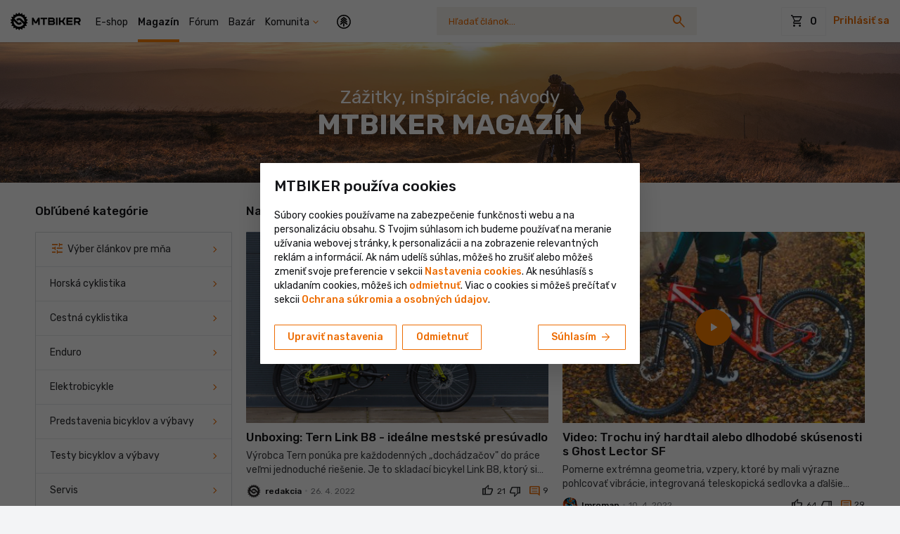

--- FILE ---
content_type: text/html; charset=UTF-8
request_url: https://www.mtbiker.sk/clanky/bicykel/28
body_size: 122802
content:
<!DOCTYPE html>
<html xmlns='http://www.w3.org/1999/xhtml' xml:lang='sk' lang='sk' xmlns:og='http://opengraphprotocol.org/schema/' class=" ">
    <head>
                            <title>Bicykel - MTBIKER magazín</title>
        <meta http-equiv='Content-Type' content='text/html; charset=utf-8' />
        <meta charset="utf-8" />
                    <meta name="description" property="og:description" content="Články s cyklistickou tematikou. Pozvánky a propozície akcií, reportáže, fotogalérie, bike technika, komponenty a zaujímavosti. " />
                            <meta http-equiv='Content-Type' content='text/html; charset=utf-8' />
            <meta property="og:title" content="Bicykel - MTBIKER magazín" />
                            <meta property="og:image" content="http://includes.mtbiker.sk/images/metaImages/mtbikerMagazin.png" />
                <meta property="og:image:secure_url" content="https://includes.mtbiker.sk/images/metaImages/mtbikerMagazin.png" />
                                            <meta property="og:site_name" content="MTBIKER" />
        <meta property="og:url" content="https://www.mtbiker.sk/clanky/bicykel/28" />
        <meta name="viewport" content="width=device-width, initial-scale=1, shrink-to-fit=no, minimum-scale=1, interactive-widget=resizes-content">
        <meta name="format-detection" content="telephone=no">
        
  <meta name="p:domain_verify" content="cb7df46eda1bc402d67da78ffbd44ebf"/>

        <link rel="preconnect" href="https://code.jquery.com" crossorigin>
        

        <link rel="preload" href="https://fonts.googleapis.com/css2?family=Rubik:wght@300;400;500;700&amp;display=swap&amp;subset=latin,latin-ext" as="style" onload="this.onload=null;this.rel='stylesheet'">
        <noscript><link rel="stylesheet" href="https://fonts.googleapis.com/css2?family=Rubik:wght@300;400;500;700&amp;display=swap&amp;subset=latin,latin-ext"></noscript>
        <link rel="preload" href="https://fonts.googleapis.com/css2?family=Material+Symbols+Outlined:opsz,wght,FILL,GRAD@24,300,0,0&amp;display=block" as="style" onload="this.onload=null;this.rel='stylesheet'">

        <link rel="stylesheet" href="https://includes.mtbiker.sk/css/bootstrap.css?v=1764505414" type="text/css" />

        
        <link rel="preload" href="https://cdn.jsdelivr.net/npm/bootstrap-select@1.13.14/dist/css/bootstrap-select.min.css" as="style" onload="this.onload=null;this.rel='stylesheet'">
        <noscript><link rel="stylesheet" href="https://cdn.jsdelivr.net/npm/bootstrap-select@1.13.14/dist/css/bootstrap-select.min.css"></noscript>

        
        <link rel="preload" href="https://cdnjs.cloudflare.com/ajax/libs/ekko-lightbox/5.3.0/ekko-lightbox.css" as="style" onload="this.onload=null;this.rel='stylesheet'">
        <noscript><link rel="stylesheet" href="https://cdnjs.cloudflare.com/ajax/libs/ekko-lightbox/5.3.0/ekko-lightbox.css"></noscript>

        
        <link rel="stylesheet" href="https://includes.mtbiker.sk/css/global.css?v=1769842885" type="text/css" />
                <link rel="icon" type="image/svg+xml" href="https://includes.mtbiker.sk/logo/favicon.svg" sizes="any" />
        <link rel="alternate icon" href="https://includes.mtbiker.sk/logo/favicon.ico" type="image/x-icon" sizes="16x16" />
        <link rel="apple-touch-icon" href="https://includes.mtbiker.sk/logo/apple-touch-icon.png?v=2" />

        
                    <link rel="alternate" type="application/rss+xml" title="MTBIKER RSS feed" href="https://rss.mtbiker.sk/rss.xml" />
                                        <script
    src="https://browser.sentry-cdn.com/8.25.0/bundle.min.js"
    integrity="sha384-J66CBBSizszUcaN5ugUNtUISpocOfWVysZ2ACHhNkGksUP5Yt3LFkPVL8LyCM5oT"
    crossorigin="anonymous"
></script>
<script>
Sentry.init({
  dsn: "https://8b82c7aba5d8443aaf8f87959ce7dee5@o4504085081227264.ingest.sentry.io/4504085412839424",
  //integrations: [],
  sampleRate: 0.25, // toto nastavi, ze logujeme len 25% chyb z frontendu, pretoze prekracujeme kvotu
  ignoreErrors:[
    'FBConversions is not defined', // Sentry ref MTBIKER-B02
    'FBConversions',
    'Swiper is not defined',
    'Can\'t find variable: Swiper',
    'ResizeObserver loop completed with undelivered notifications.',
    'ResizeObserver loop limit exceeded',
    'ReferenceError: moment is not defined',
    'window.mobileCheck is not a function',
    'SecurityError: The operation is insecure',
    'The new child element contains the parent.', // TODO vyriesit a odstranit tuto vynimku!
  ],
  environment: "production",
  allowUrls: [
    'mtbiker.sk',
    'mthiker.sk',
  ],
  initialScope: scope => {
    scope.setTags({ logger: 'js' });
    return scope;
  },
});
</script>
                <script async src="https://scripts.luigisbox.tech/LBX-348547.js"></script>
    
<script>
    window.lbDataLayer = window.lbDataLayer || [];
</script>

        
                        <script async src="https://www.googletagmanager.com/gtag/js?id=G-TBFE68JSK0"></script>                    <script async src="https://www.googletagmanager.com/gtag/js?id=G-R4HK54DK2E"></script>
        <script>
          window.dataLayer = window.dataLayer || [];

          function gtag() {
            dataLayer.push(arguments);
          }

          gtag('consent', 'default', {
            'ad_storage': 'denied',
            'ad_user_data': 'denied',
            'ad_personalization': 'denied',
            'analytics_storage': 'denied'
          });
          gtag('js', new Date());

          //Google Analytics 4
                    gtag('config', 'G-TBFE68JSK0', {
            'cookie_domain': '.mtbiker.sk',
                          'linker': {
              'domains': ['mtbiker.sk', 'mthiker.sk']
            },
                                        'allow_enhanced_conversions': true,
                                                                    'dimension1': 'clanky',
                                                                    'dimension2': 'No',
                                                    });
          
          //Google Analytics 4 group
                    gtag('config', 'G-R4HK54DK2E', {
            'cookie_domain': '.mtbiker.sk',
                          'linker': {
              'domains': ['mtbiker.sk', 'mthiker.sk']
            },
                                        'allow_enhanced_conversions': true,
                                                                    'dimension1': 'clanky',
                                                                    'dimension2': 'No',
                                                    });
          
          //Google 360DV
                    gtag('config', 'DC-12972296');
          
          //Google Analytics 4 SGTM
          gtag('config', 'G-000000', {
            'cookie_domain': '.mtbiker.sk',
            'allow_enhanced_conversions': true,
                        'server_container_url': 'https://server-side-tagging-e6oskpry3a-uc.a.run.app'
          });
        </script>
        <script>
                setTimeout(function () {
          if (typeof ga == 'function' && ga.loaded && window.gaplugins) {
            var tracker = ga.getAll()[0];
            var linker = new window.gaplugins.Linker(tracker);

            document.querySelectorAll("[href*='gateway-out']").forEach((el) => {
              linker.decorate(el);
            });
          }
        }, 2000);
            </script>

<script>
  function updateGoogleAnalyticsConsent(){
    gtag('consent', 'update', {
      'ad_storage': 'granted',
      'ad_user_data': 'granted',
      'ad_personalization': 'granted',
      'analytics_storage': 'granted'
    });
  }
  function sendGoogleAnalyticsPageview() {
    gtag('event', 'page_view', {
                      'dimension1': 'clanky',
                                      'dimension2': 'No',
                            });
  }

  function sendGoogleDV360Remarketing(data) {
        gtag('event', 'conversion', {
      'allow_custom_scripts': true,
      'u1': data['full_url'],
      'u2': data['id'],
      'u3': data['price'],
      'u4': data['name'],
      'u5': data['category_name'],
      'send_to': 'DC-12972296/remar0/remar0+standard'
    });
      }

  function sendGoogleAdsItemView(amount, items) {
          gtag('event', 'view_item', {
      'send_to': 'AW-788793516',
              'value': amount,
      'items': items
    });
        }

  function sendGoogleDV360ItemView() {
          gtag('event', 'conversion', {
      'allow_custom_scripts': true,
      'send_to': 'DC-12972296/mic-konv/produ0+unique'
    });
        }

  function sendGoogleAdsPurchase(value, currency, items) {
          gtag('event', 'purchase', {
      'send_to': 'AW-788793516',
              'value': value,
      'currency': currency,
      'items': items
    });
      
          gtag('event', 'conversion', {
      'send_to': 'AW-788793516/IjHpCJTIo6UBEKyRkPgC',
      'value': value,
      'currency': currency
    });
        }

  function sendGoogleDV360Purchase(data) {
          gtag('event', 'purchase', {
      'allow_custom_scripts': true,
      'value': data['total'],
      'transaction_id': data['id'],
      'send_to': 'DC-12972296/konve0/konve0+transactions'
    });
        }

  function sendGoogleAdsAddToCart(value, currency, items) {
          gtag('event', 'add_to_cart', {
      'send_to': 'AW-788793516',
              'value': value,
      'currency': currency,
      'items': items
    });
      
          gtag('event', 'conversion', {
      'send_to': 'AW-788793516/D8pfCKKosqUBEKyRkPgC',
      'value': value,
      'currency': currency
    });
        }

  function sendGoogleDV360AddToCart(data) {
        gtag('event', 'conversion', {
      'allow_custom_scripts': true,
      'u1': data['full_url'],
      'u2': data['id'],
      'u3': data['price'],
      'u4': data['name'],
      'u5': data['category_name'],
      'send_to': 'DC-12972296/remar0/add0+standard'
    });
      }

  var scrollTracked = {};
  function sendGoogleAnalyticsScrollDepthEvent(percentScrolled) {
    if (scrollTracked[percentScrolled]) {
      return;
    }
    scrollTracked[percentScrolled] = true;

                        gtag('event', 'scroll_depth', {
            send_to: 'G-TBFE68JSK0',
            event_category: 'Website Interaction', 
            event_label: 'Scroll Depth', 
            value: percentScrolled
          });
                          gtag('event', 'scroll_depth', {
            send_to: 'G-R4HK54DK2E',
            event_category: 'Website Interaction', 
            event_label: 'Scroll Depth', 
            value: percentScrolled
          });
                }
</script>


            <script>
        
            var FBConversions = {
                isSending: false, 
                url: '/conversions/facebook/send-event',

                event: function (eventName, eventProperties, eventId) {
                    FBConversions.isSending = true;

                    $.ajax({
                        url: FBConversions.url,
						type: 'post',
                        dataType: 'json',
                        data: {eventName: eventName, eventProperties: eventProperties, eventId: eventId},
                        complete: function() {
                            FBConversions.isSending = false;
                        }
                    });
                }
            };
                !function (f, b, e, v, n, t, s) {
          if (f.fbq) return;
          n = f.fbq = function () {
            n.callMethod ?
              n.callMethod.apply(n, arguments) : n.queue.push(arguments)
          };
          if (!f._fbq) f._fbq = n;
          n.push = n;
          n.loaded = !0;
          n.version = '2.0';
          n.queue = [];
          t = b.createElement(e);
          t.async = !0;
          t.src = v;
          s = b.getElementsByTagName(e)[0];
          s.parentNode.insertBefore(t, s)
        }(window,
          document, 'script', 'https://connect.facebook.net/en_US/fbevents.js');
        fbq('consent', 'revoke');
                fbq('init', '728098084061776', {
          'external_id': 'd0f9031ea956c05662e6',
          'fbc': '',
          'ph': ''
        });
            </script>
            
    <script>
      (function (w, d, t, r, u) {
        var f, n, i;
        w[u] = w[u] || [], f = function () {
          var o = {ti: "343054883", enableAutoSpaTracking: true};
          o.q = w[u];
          if (w.UET) { w[u] = new w.UET(o); }
          w[u].push("pageLoad");
        }, n = d.createElement(t), n.src = r, n.async = 1, n.onload = n.onreadystatechange = function () {
          var s = this.readyState;
          s && s !== "loaded" && s !== "complete" || (f(), n.onload = n.onreadystatechange = null)
        }, i = d.getElementsByTagName(t)[0], i.parentNode.insertBefore(n, i)
      })(window, document, "script", "//bat.bing.com/bat.js", "uetq");
    </script>
    <script>
      window.uetq = window.uetq || [];
      window.uetq.push('consent', 'default', {
        'ad_storage': 'denied'
      });
    </script>
    <script>
      function sendBingPurchase(id, value) {
        window.uetq = window.uetq || [];
        window.uetq.push('event', 'PRODUCT_PURCHASE', {
          "ecomm_prodid": id,
          "ecomm_pagetype": "PURCHASE",
          "revenue_value": value,
          "currency": "EUR"
        });
      }
      function updateBingConsent(){
        window.uetq = window.uetq || [];
        window.uetq.push('consent', 'update', {'ad_storage': 'granted'});
      }
    </script>
        
  <script>
            var TikTokConversions = {
                isSending: false, 
                url: '/conversions/tiktok/send-event',

                event: function (eventName, eventProperties, eventId) {
                    TikTokConversions.isSending = true;

                    $.ajax({
                        url: TikTokConversions.url,
						type: 'post',
                        dataType: 'json',
                        data: {eventName: eventName, eventProperties: eventProperties, eventId: eventId},
                        complete: function() {
                            TikTokConversions.isSending = false;
                        }
                    });
                }
            };
        </script>



        
  <script>
            var PinterestConversions = {
                isSending: false, 
                url: '/conversions/pinterest/send-event',

                event: function (eventName, eventProperties, eventId) {
                    PinterestConversions.isSending = true;

                    $.ajax({
                        url: PinterestConversions.url,
						type: 'post',
                        dataType: 'json',
                        data: {eventName: eventName, eventProperties: eventProperties, eventId: eventId},
                        complete: function() {
                            PinterestConversions.isSending = false;
                        }
                    });
                }
            };
        </script>

        

<script type="text/javascript">
    (function(c,l,a,r,i,t,y){
    c[a]=c[a]||function(){(c[a].q=c[a].q||[]).push(arguments)};
    t=l.createElement(r);t.async=1;t.src="https://www.clarity.ms/tag/"+i;
    y=l.getElementsByTagName(r)[0];y.parentNode.insertBefore(t,y);
  })(window, document, "clarity", "script", "r405ro4o76");
</script>

    


                <script>fbq('track', 'PageView');</script>          </head>
    <body class="body  sk    ">
                    <script>
   var mobileAppUtils = {
     isMobileApp: false,
     sendHeaderCounts : function() {
       this.send({ type: "notification", count: 0 });
       this.send({ type: "chat", count: 0 });
     },
     sendCartInfo: function(productsCount) {
       this.send({ type: "cart", count: productsCount });
     },
     send: function (data) {
            },
   }
   mobileAppUtils.sendHeaderCounts();
</script>
<script>if (typeof mobileAppUtils !== "undefined") {
                mobileAppUtils.sendCartInfo(0)
            }</script>    <div class="bs4">
      <div id="headerLocalizationDropdownDesktop" class="position-relative d-sm-none">
          
<div id="header-localization">
    <a class="dropdown-toggle currency-dropdown-toggle mr-n2 mr-sm-0 mr-md-3 mr-lg-2 mr-xl-2" data-toggle="collapse" href="#localizationDropdown" role="button" aria-expanded="false" aria-controls="localizationDropdown"><img class="d-inline-block align-middle" src="https://includes.mtbiker.sk//images/flags/sk.svg" width="27" height="18" alt="SK" />&nbsp;<span class="d-inline-block align-middle" style="padding-top: 2px;">SK&nbsp;</span></a>
    <div class="header-localization-dropdown collapse bg-white rounded border shadow-sm text-body" id="localizationDropdown">
        <form id="headerLocalizationForm" action="https://www.mtbiker.sk/ajax.php?u=Layout&f=changeLocalization" class="form-with-loading" method="post">
            <input type="hidden" name="current_language" value="sk" />
            <div class="header-localization-dropdown-title border-bottom px-2 px-sm-4 py-4 mb-4">
                                <div class="h3 mb-0">Lokalizácia</div>
                <p id="offer-language-or-country" class="mt-2 mb-3 text-smaller" style="display:none"></p>
            </div>
            <div class="header-localization-dropdown-fields px-2 px-sm-4 pt-0">
                <div class="form-group mb-2 country-select-with-flags">
                    <label class="d-block text-smaller">Krajina doručenia</label>
                    <select name='delivery_country' class="form-control">
<option value='BE' data-content="<img class='align-middle border d-none d-sm-inline-block mr-2' src='https://includes.mtbiker.sk/images/flags/be.svg' alt='BE' width='24' height='18'>Belgicko" >Belgicko</option>

<option value='BG' data-content="<img class='align-middle border d-none d-sm-inline-block mr-2' src='https://includes.mtbiker.sk/images/flags/bg.svg' alt='BG' width='24' height='18'>Bulharsko" >Bulharsko</option>

<option value='CZ' data-content="<img class='align-middle border d-none d-sm-inline-block mr-2' src='https://includes.mtbiker.sk/images/flags/cz.svg' alt='CZ' width='24' height='18'>Česká republika" >Česká republika</option>

<option value='HR' data-content="<img class='align-middle border d-none d-sm-inline-block mr-2' src='https://includes.mtbiker.sk/images/flags/hr.svg' alt='HR' width='24' height='18'>Chorvátsko" >Chorvátsko</option>

<option value='DK' data-content="<img class='align-middle border d-none d-sm-inline-block mr-2' src='https://includes.mtbiker.sk/images/flags/dk.svg' alt='DK' width='24' height='18'>Dánsko" >Dánsko</option>

<option value='EE' data-content="<img class='align-middle border d-none d-sm-inline-block mr-2' src='https://includes.mtbiker.sk/images/flags/ee.svg' alt='EE' width='24' height='18'>Estónsko" >Estónsko</option>

<option value='FI' data-content="<img class='align-middle border d-none d-sm-inline-block mr-2' src='https://includes.mtbiker.sk/images/flags/fi.svg' alt='FI' width='24' height='18'>Fínsko" >Fínsko</option>

<option value='FR' data-content="<img class='align-middle border d-none d-sm-inline-block mr-2' src='https://includes.mtbiker.sk/images/flags/fr.svg' alt='FR' width='24' height='18'>Francúzsko" >Francúzsko</option>

<option value='GR' data-content="<img class='align-middle border d-none d-sm-inline-block mr-2' src='https://includes.mtbiker.sk/images/flags/gr.svg' alt='GR' width='24' height='18'>Grécko" >Grécko</option>

<option value='NL' data-content="<img class='align-middle border d-none d-sm-inline-block mr-2' src='https://includes.mtbiker.sk/images/flags/nl.svg' alt='NL' width='24' height='18'>Holandsko" >Holandsko</option>

<option value='IE' data-content="<img class='align-middle border d-none d-sm-inline-block mr-2' src='https://includes.mtbiker.sk/images/flags/ie.svg' alt='IE' width='24' height='18'>Írsko" >Írsko</option>

<option value='LT' data-content="<img class='align-middle border d-none d-sm-inline-block mr-2' src='https://includes.mtbiker.sk/images/flags/lt.svg' alt='LT' width='24' height='18'>Litva" >Litva</option>

<option value='LV' data-content="<img class='align-middle border d-none d-sm-inline-block mr-2' src='https://includes.mtbiker.sk/images/flags/lv.svg' alt='LV' width='24' height='18'>Lotyšsko" >Lotyšsko</option>

<option value='LU' data-content="<img class='align-middle border d-none d-sm-inline-block mr-2' src='https://includes.mtbiker.sk/images/flags/lu.svg' alt='LU' width='24' height='18'>Luxembursko" >Luxembursko</option>

<option value='HU' data-content="<img class='align-middle border d-none d-sm-inline-block mr-2' src='https://includes.mtbiker.sk/images/flags/hu.svg' alt='HU' width='24' height='18'>Maďarsko" >Maďarsko</option>

<option value='DE' data-content="<img class='align-middle border d-none d-sm-inline-block mr-2' src='https://includes.mtbiker.sk/images/flags/de.svg' alt='DE' width='24' height='18'>Nemecko" >Nemecko</option>

<option value='PL' data-content="<img class='align-middle border d-none d-sm-inline-block mr-2' src='https://includes.mtbiker.sk/images/flags/pl.svg' alt='PL' width='24' height='18'>Poľsko" >Poľsko</option>

<option value='PT' data-content="<img class='align-middle border d-none d-sm-inline-block mr-2' src='https://includes.mtbiker.sk/images/flags/pt.svg' alt='PT' width='24' height='18'>Portugalsko" >Portugalsko</option>

<option value='AT' data-content="<img class='align-middle border d-none d-sm-inline-block mr-2' src='https://includes.mtbiker.sk/images/flags/at.svg' alt='AT' width='24' height='18'>Rakúsko" >Rakúsko</option>

<option value='RO' data-content="<img class='align-middle border d-none d-sm-inline-block mr-2' src='https://includes.mtbiker.sk/images/flags/ro.svg' alt='RO' width='24' height='18'>Rumunsko" >Rumunsko</option>

<option value='SK' selected='selected' data-content="<img class='align-middle border d-none d-sm-inline-block mr-2' src='https://includes.mtbiker.sk/images/flags/sk.svg' alt='SK' width='24' height='18'>Slovensko" >Slovensko</option>

<option value='SI' data-content="<img class='align-middle border d-none d-sm-inline-block mr-2' src='https://includes.mtbiker.sk/images/flags/si.svg' alt='SI' width='24' height='18'>Slovinsko" >Slovinsko</option>

<option value='ES' data-content="<img class='align-middle border d-none d-sm-inline-block mr-2' src='https://includes.mtbiker.sk/images/flags/es.svg' alt='ES' width='24' height='18'>Španielsko" >Španielsko</option>

<option value='SE' data-content="<img class='align-middle border d-none d-sm-inline-block mr-2' src='https://includes.mtbiker.sk/images/flags/se.svg' alt='SE' width='24' height='18'>Švédsko" >Švédsko</option>

<option value='IT' data-content="<img class='align-middle border d-none d-sm-inline-block mr-2' src='https://includes.mtbiker.sk/images/flags/it.svg' alt='IT' width='24' height='18'>Taliansko" >Taliansko</option>
</select>                </div>
                <div class="form-group mb-2">
                    <label class="d-block text-smaller">Jazyk</label>
                    <select name="language" class="form-control form-control-md" required>
                                                                        <option value="sk" selected="selected">Slovensky</option>
                                                                                                <option value="en" >English</option>
                                                                                                <option value="de" >Deutsch</option>
                                                                                                <option value="cs" >Česky</option>
                                                                                                <option value="hr" >Hrvatski</option>
                                                                                                <option value="it" >Italiano</option>
                                                                                                <option value="hu" >Magyar</option>
                                                                                                <option value="pl" >Polski</option>
                                                                                                <option value="ro" >Română</option>
                                                                                                <option value="sl" >Slovenski</option>
                                                                                                            </select>  
                </div>
                <div class="form-group mb-0">
                    <label class="d-block text-smaller">Mena</label>
                    <select name="currency" class="form-control form-control-md" required>
                                                                         <option value="EUR" selected="selected"  data-countries="">&euro; (EUR)</option>
                                                                                                 <option value="CZK"   data-countries="CZ"> Kč (CZK)</option>
                                                                                                 <option value="PLN"   data-countries="PL"> zł (PLN)</option>
                                                                                                 <option value="HUF"   data-countries="HU"> Ft (HUF)</option>
                                                                                                 <option value="RON"   data-countries="RO"> lei (RON)</option>
                                                                                                                                                                                                    </select>  
                </div>
            </div>
            <div class="header-localization-dropdown-btn px-2 px-sm-4 mt-4 pb-2 pb-sm-4">
                <button type="submit" class="btn btn-primary btn-mobile-full-width w-100 d-block">Potvrdiť</button>
            </div>
            <div class="form-loading">
                <div class="spinner-border text-primary" role="status">
                    <span class="sr-only">Formulár sa odosiela</span>
                </div>
            </div>
        </form>    
    </div>
</div>

               </div>
    </div>

<div id="header" class="bs4 header ">
    <nav class="navbar navbar-light navbar-expand-lg container-menu">
        <a class="navbar-brand " href="https://www.mtbiker.sk">
                        <img class="mtbiker-logo ml-md-1 align-middle" src="https://includes.mtbiker.sk/logo/mtbiker_black_horizontal.svg?v=6" width="100" height="25" alt="LogoMTBIKER" />
                        <span class="mtbiker-logo-square align-middle position-relative">
            <img class="d-block" src="https://includes.mtbiker.sk/logo/MTBIKER-logo-square-black.png?v=3" width="80" height="80" alt="LogoMTBIKER" />
            </span>
                    </a>
        
        <div class="d-none navbar-search d-sm-flex d-lg-none flex-grow-1 order-0 justify-content-center">
            <form class="form-search bs4" action="https://www.mtbiker.sk/search" method="get">
  <input type="hidden" name="section" value="clanky"/>
    <label class="sr-only" for="searchBoxInput556">Vyhľadávanie</label>
  <input class="form-control google_q" id="searchBoxInput556" type="text" autocomplete="off" name="q" placeholder="Hľadať článok…" value=""/>
  <button type="submit" class="">
    <i class="material-icons icon-search">search</i><i class="spinner-border text-muted spinner-border-sm icon-spinner" style="display: none"></i>
  </button>
  <div class="form-search-results position-relative"></div>
</form>

         
        </div>
        <div id="navbarNav" class="collapse navbar-collapse bg-white">
                
            <div id="navbarNavGreeting" class="font-weight-bolder px-2 pt-3 d-sm-none" style="display: none">Vitaj na MTBIKER</div>

            
            <div class="navbar-search d-none d-sm-none d-lg-flex flex-grow-1 order-1 justify-content-center ">
                <form class="form-search bs4" action="https://www.mtbiker.sk/search" method="get">
  <input type="hidden" name="section" value="clanky"/>
    <label class="sr-only" for="searchBoxInput915">Vyhľadávanie</label>
  <input class="form-control google_q" id="searchBoxInput915" type="text" autocomplete="off" name="q" placeholder="Hľadať článok…" value=""/>
  <button type="submit" class="">
    <i class="material-icons icon-search">search</i><i class="spinner-border text-muted spinner-border-sm icon-spinner" style="display: none"></i>
  </button>
  <div class="form-search-results position-relative"></div>
</form>

         
            </div>
            
            <ul class="navbar-nav order-0">
                                    <li class="nav-item" id="shop">
                        <a class="nav-link" href="https://www.mtbiker.sk/shop">E-shop</a>
                    </li>
                    <li class="nav-item active" id="clanky">
                        <a class="nav-link" href="https://www.mtbiker.sk/clanky">Magazín</a>
                    </li>
                                        <li class="nav-item" id="forum">
                        <a class="nav-link" href="https://www.mtbiker.sk/forum">Fórum</a>
                    </li>
                                        <li class="nav-item" id="bazar">
                        <a class="nav-link" href="https://www.mtbiker.sk/bazar">Bazár</a>
                    </li>
                      <li class="nav-item dropdown" id="header-komunita">
    <a id="header-komunita-link" class="with-icon-expand with-icon-color-primary collapsed nav-link" href="https://www.mtbiker.sk/komunita"><span class="pr-3">Komunita</span></a>
    <span id="header-komunita-trigger" role="button" data-toggle="dropdown" aria-expanded="false"></span>
    <div class="dropdown-menu dropdown-menu-simple">
              <a class="dropdown-item" href="https://www.mtbiker.sk/komunita"><i class="material-icons valign-fix">contextual_token</i> Feed        </a>
              <a class="dropdown-item" href="https://www.mtbiker.sk/kalendar"><i class="material-icons valign-fix">event</i> Kalendár podujatí        </a>
              <a class="dropdown-item" href="https://www.mtbiker.sk/aktivity"><i class="material-icons valign-fix">directions_bike</i> Aktivity        </a>
              <a class="dropdown-item" href="https://www.mtbiker.sk/foto"><i class="material-icons valign-fix">photo_camera</i> Fotografie        </a>
              <a class="dropdown-item" href="https://www.mtbiker.sk/cyklotrasy"><i class="material-icons valign-fix">map</i> Cyklotrasy a plánovač        </a>
          </div>
  </li>
                    <li class="nav-item ml-md-2" id="header-switcheroo-desktop">
                        <a class="nav-link" href="https://www.mthiker.sk/"><img src="https://includes.mtbiker.sk/logo/mthiker-logo-circle.svg" alt="MTHIKER"></a>
                    </li>
                            </ul>
            
            <form id="main-menu-mobile" class="nav-multilevel bg-lighter">
                
                <div class="main-menu-mobile-items px-3"></div>
                                <div class="pt-2 pb-4 d-flex justify-content-between align-items-center px-3">
                  <a class="dropdown-toggle currency-dropdown-toggle mr-n2 mr-sm-0 mr-md-3 mr-lg-2 mr-xl-2" data-toggle="collapse" href="#localizationDropdown" role="button" aria-expanded="false" aria-controls="localizationDropdown"><img class="d-inline-block align-middle" src="https://includes.mtbiker.sk//images/flags/sk.svg" width="27" height="18" alt="SK" />&nbsp;<span class="d-inline-block align-middle" style="padding-top: 2px;">SK&nbsp;</span></a>
                  <div class="text-center">
                        <div class="social-icons social-icons-square">
                            <a class="mr-1" href="https://www.facebook.com/mtbiker.sk" target="_blank" title="Facebook"><i class="icon icon-facebook"></i></a>
                            <a class="mr-1" href="https://www.instagram.com/mtbiker_sk/" target="_blank" title="Instagram"><i class="icon icon-instagram"></i></a>
                            <a class="" href="https://www.youtube.com/user/MTBikersk/videos" target="_blank" title="YouTube"><i class="icon icon-youtube"></i></a>
                        </div>
                    </div>
                </div>
            </form>
        </div>
        <ul class="header__tools nav d-flex align-items-center justify-content-end">

            <li id="headerLocalizationDropdownMobile" class="dropdown-currency d-sm-none flex-fill">

            </li>

            <li id="header-cart" class="header__cart dropdown topCartIcon" data-url-shop="https://www.mtbiker.sk/shop" data-url-cart="https://www.mtbiker.sk/shop/cart">
                


<span id="header-cart-trigger" ></span>

<a id="header-cart-desktop" href="https://www.mtbiker.sk/shop/cart" class="d-none d-sm-block top_kosik" role="button">
    <span class="btn btn-bigger btn-outline-light text-body" role="button">
        <i class="material-icons">shopping_cart</i>
        <span class="top-cart-amount">0</span>
            </span>
</a>


<a id="header-cart-mobile"  href="https://www.mtbiker.sk/shop/cart" class="d-sm-none header__icon" >
    <i class="material-icons">shopping_cart</i>
    </a>


 
            </li>
                                      <li id="header-login">
                <a rel="nofollow" class="header__link d-none d-md-inline-block font-weight-bold" href="https://www.mtbiker.sk/settings?mode=login" data-target="#loginModal" data-remote="false" data-toggle="modal">Prihlásiť sa</a>
                <a rel="nofollow" class="header__icon d-md-none" href="https://www.mtbiker.sk/settings?mode=login" data-target="#loginModal" data-remote="false" data-toggle="modal">
                <i class="material-icons">person</i>
                </a>
                <div id="loginModal" class="bs4 modal hide fade login-form" tabindex="-1" role="dialog" aria-hidden="true">
                    <div class="modal-dialog modal-dialog-centered" role="document" style="max-width: 600px">
                        <div class="modal-content">

                            <form action="https://www.mtbiker.sk/settings?mode=login" method="post">
                                <div class="modal-header pl-3 pl-sm-4 border-0">
                                    <div id="user-login-title" class="modal-title">Prihlásenie do účtu</div>
                                    <button type="button" class="close" data-dismiss="modal" aria-hidden="true" aria-label="Close">
                                    <i class="material-icons" aria-hidden="true">clear</i>
                                    </button>
                                </div>
                                <div class="modal-body px-3 pb-3 px-sm-4 pb-sm-4">
                                    <div id="user-loyalty-level-up-notice" class="mb-2" style="display: none;">
                                        Aby sme ti mohli členstvo aktivovať, je potrebné sa prihlásiť. Ak účet ešte nemáš, <a rel="nofollow" href="https://www.mtbiker.sk/settings?mode=register" onclick="return showRegistrationModal();">môžeš si ho vytvoriť.</a>                                    </div>
                                    <div id="user-login-notice" class="mt-sm-3 mb-3" style="display: none;"></div>
                                    <input name="redirect" value="https://www.mtbiker.sk/clanky/bicykel/28" type="hidden" />
                                    <input type="hidden" name="login" value="login" />
                                    <input type="hidden" name="autologin" value="1" />
                                    <div class="form-group">
                                        <label for="username" class="font-weight-bold">Prihlasovacie meno alebo email</label>
                                        <input required class="form-control mb-0" type="text" id="username" name="username" />
                                    </div>
                                    <div class="form-group mb-0">
                                        <label for="password" class="font-weight-bold">Heslo</label>
                                        <input required class="form-control mb-0" type="password" id="password" name="password" />
                                        <a class="mt-3 d-inline-block link-bold link-underline" rel="nofollow" href="https://www.mtbiker.sk/settings?mode=sendpassword">Zabudnuté heslo</a>
                                    </div>
                                  <div class="mt-3">
                                    <button class="btn btn-primary w-100" type="submit">Prihlásiť sa</button>
                                  </div>

                                                                    </div>
                            </form>
                        </div>
                    </div>
                </div>
                <div id="registrationModal" class="bs4 modal hide fade" tabindex="-1" role="dialog" aria-hidden="true" data-backdrop="static">
                    <div class="modal-dialog modal-dialog-centered" role="document" style="max-width: 900px;">
                        <div class="modal-content">
                            <div id="registrationModalLoader" class="form-with-loading show-loading" style="height: 100px;">
                                <div class="form-loading">
                                    <div class="spinner-border text-primary" role="status">
                                        <span class="sr-only">Formulár sa odosiela</span>
                                    </div>
                                </div>
                            </div>
                        </div>
                    </div>
                </div>
            </li>
                                    
            <li class="bs2-toggler">
                <a class="btn btn-navbar btn-toggler btn-right-openner" role="button">
                    <span class="material-icons">expand_more</span>
                </a>
            </li>
        </ul>
        <button class="navbar-toggler btn btn-primary collapsed" type="button" data-toggle="collapse" data-target="#navbarNav" aria-controls="navbarNav" aria-expanded="false">
          <i class="material-icons">menu</i>
          <i class="material-icons">clear</i>
        </button>
    </nav>
</div>

<div class="bs4">

<div id="shop-fixed-search-placeholder" class="d-sm-none"></div>
<div id="shop-fixed-search" class="d-flex justify-content-between align-items-center shadow-bottom bg-white w-100 d-sm-none">
  <div class="_form-search-inline flex-fill">
      <form class="form-search bs4" action="https://www.mtbiker.sk/search" method="get">
  <input type="hidden" name="section" value="clanky"/>
    <label class="sr-only" for="searchBoxInput929">Vyhľadávanie</label>
  <input class="form-control google_q" id="searchBoxInput929" type="text" autocomplete="off" name="q" placeholder="Hľadať článok…" value=""/>
  <button type="submit" class="">
    <i class="material-icons icon-search">search</i><i class="spinner-border text-muted spinner-border-sm icon-spinner" style="display: none"></i>
  </button>
  <div class="form-search-results position-relative"></div>
</form>

         
  </div>
  <ul id="shop-fixed-cart">
    <li id="shop-fixed-cart-placeholder"></li>
  </ul>
</div>

<script>
    </script></div>

<script>
    //elements swap on mobile
    
        //get first child of element - skip text nodes, comments, etc.
    function getFirstRegularChild293(el){
        if (el){
            var firstChild = el.firstChild;
            while(firstChild != null && firstChild.nodeType == 3){ // skip TextNodes
                firstChild = firstChild.nextSibling;
            }
            return firstChild;
        }
    }
    
    //insert content from b to a
    function swapNodesContent293(a, b) {
        var nodeB = getFirstRegularChild293(b);
        if (nodeB && a)  {
            a.insertBefore(nodeB, a.firstChild);
        }
    }
    function swapNodesOnPage293(){
                    if (window.innerWidth < 768){
                                swapNodesContent293(document.getElementById('headerLocalizationDropdownMobile'), document.getElementById('headerLocalizationDropdownDesktop'));
                            }else{
                                swapNodesContent293(document.getElementById('headerLocalizationDropdownDesktop'), document.getElementById('headerLocalizationDropdownMobile'));
                            }
            }
    swapNodesOnPage293();
    window.addEventListener('resize', swapNodesOnPage293);
</script>                        <div class="mainSite " style="">

        
        
                <div class="page-clanky bg-white">
    
    <div class="cover cover--lower">
        <img class="cover-image w-100 h-100" src="https://includes.mtbiker.sk/images/magazin/magazin-cover.jpg?1657533031" alt="" aria-hidden="true" />
        <div class="cover-overlay position-absolute w-100 h-100"></div>
        <div class="cover-content row align-items-center position-absolute w-100 h-100 m-0">
            <div class="col-12 text-center">
                            <h2 class="cover-heading text-white m-0 pb-3 pb-sm-0">
                     Zážitky, inšpirácie, návody<br />
                     <strong class="text-uppercase">MTBIKER magazín</strong>
                </h2>
                        </div>
        </div>
    </div> 

    <div class="container pt-sm-5">
        
                  <div class="selectpicker-primary mb-4 mt-n4 d-sm-none">
                <select id="categories-select" class="w-100">
                    <option  data-url="https://www.mtbiker.sk/clanky">
                       Všetky kategórie                    </option>
                                    <option  data-url="https://www.mtbiker.sk/clanky/moj-vyber">
                       Výber článkov pre mňa                    </option>
                                                                    <option  data-url="https://www.mtbiker.sk/clanky/horska-cyklistika">
                        Horská cyklistika                    </option>
                                    <option  data-url="https://www.mtbiker.sk/clanky/cestna-cyklistika">
                        Cestná cyklistika                    </option>
                                    <option  data-url="https://www.mtbiker.sk/clanky/enduro">
                        Enduro                    </option>
                                    <option  data-url="https://www.mtbiker.sk/clanky/elektrobicykle">
                        Elektrobicykle                    </option>
                                    <option  data-url="https://www.mtbiker.sk/clanky/predstavenie">
                        Predstavenia bicyklov a výbavy                    </option>
                                    <option  data-url="https://www.mtbiker.sk/clanky/test">
                        Testy bicyklov a výbavy                    </option>
                                    <option  data-url="https://www.mtbiker.sk/clanky/servis">
                        Servis                    </option>
                                    <option  data-url="https://www.mtbiker.sk/clanky/trening">
                        Tréning                    </option>
                                    <option  data-url="https://www.mtbiker.sk/clanky/preteky">
                        Preteky                    </option>
                                    <option  data-url="https://www.mtbiker.sk/clanky/mtbiker-svet">
                        MTBIKER svet                    </option>
                                    <option  data-url="https://www.mthiker.sk/clanky">
                        MTHIKER outdoor magazín                    </option>
                                    <option  data-url="https://www.mtbiker.sk/clanky/youtube">
                        MTBIKER YouTube videá                    </option>
                                </select>
            </div>
                <div class="row ">

                    
            <div class="col-sm-5 col-md-4 col-lg-3 order-1 order-sm-0 mb-2 mb-sm-5">
                
                
                <div class=" d-none d-sm-block">
                    <h3 class="mb-4">Obľúbené kategórie</h3>
                    
                    <div class="categories-menu border rounded-sm mb-4">
                        <ul>
                                                    <li class="">
                                <a href="https://www.mtbiker.sk/clanky/moj-vyber">
                                <i class="material-icons text-primary-dark mr-1 valign-fix">tune</i>Výber článkov pre mňa                                </a>
                            </li>
                                                                                                    <li >
                                <a href="https://www.mtbiker.sk/clanky/horska-cyklistika">
                                                                                                    Horská cyklistika                                </a>
                            </li>
                                                    <li >
                                <a href="https://www.mtbiker.sk/clanky/cestna-cyklistika">
                                                                                                    Cestná cyklistika                                </a>
                            </li>
                                                    <li >
                                <a href="https://www.mtbiker.sk/clanky/enduro">
                                                                                                    Enduro                                </a>
                            </li>
                                                    <li >
                                <a href="https://www.mtbiker.sk/clanky/elektrobicykle">
                                                                                                    Elektrobicykle                                </a>
                            </li>
                                                    <li >
                                <a href="https://www.mtbiker.sk/clanky/predstavenie">
                                                                                                    Predstavenia bicyklov a výbavy                                </a>
                            </li>
                                                    <li >
                                <a href="https://www.mtbiker.sk/clanky/test">
                                                                                                    Testy bicyklov a výbavy                                </a>
                            </li>
                                                    <li >
                                <a href="https://www.mtbiker.sk/clanky/servis">
                                                                                                    Servis                                </a>
                            </li>
                                                    <li >
                                <a href="https://www.mtbiker.sk/clanky/trening">
                                                                                                    Tréning                                </a>
                            </li>
                                                    <li >
                                <a href="https://www.mtbiker.sk/clanky/preteky">
                                                                                                    Preteky                                </a>
                            </li>
                                                    <li >
                                <a href="https://www.mtbiker.sk/clanky/mtbiker-svet">
                                                                                                    MTBIKER svet                                </a>
                            </li>
                                                    <li >
                                <a href="https://www.mthiker.sk/clanky">
                                <img class="align-middle" style="margin:-3px 8px -2px 0" src="https://includes.mtbiker.sk/images/shop/outdoor-icon.svg" width="18" height="23" alt="" aria-hidden="true" />                                                                    MTHIKER outdoor magazín                                </a>
                            </li>
                                                    <li >
                                <a href="https://www.mtbiker.sk/clanky/youtube">
                                                                <img class="align-middle mr-1" src="https://includes.mtbiker.sk/images/icon-youtube-color.svg" width="20" height="15" alt="" aria-hidden="true" />                                    MTBIKER YouTube videá                                </a>
                            </li>
                            
                        </ul>
                    </div>
                </div>
                    
                <div id="clanky-most-read-desktop">
                <div class="card with-top-border border border-top-0 bg-white p-4 mb-4">
    <h3 class="mb-4">Najčítanejšie za 30 dní</h3>
    <ol class="list-most-read">
     
    <li><a href="https://www.mtbiker.sk/clanky/130713/moje-desatoro-zimneho-jazdenia.html">Moje desatoro zimného jazdenia</a></li>
     
    <li><a href="https://www.mtbiker.sk/clanky/130753/ma-endurance-cestny-bicykel-este-stale-miesto-na-trhu.html">Má endurance cestný bicykel ešte stále miesto na trhu?</a></li>
     
    <li><a href="https://www.mtbiker.sk/clanky/130696/mame-nove-c-cka-alebo-po-staronovych-trasach-pod-tatrami.html">Máme nové C-čka – alebo po staronových trasách pod Tatrami</a></li>
     
    <li><a href="https://www.mtbiker.sk/clanky/130726/netflix-a-podcasty-nie-su-jedine-riesenia-ako-oklamat-cas-na-trenazeri.html">Netflix a podcasty nie sú jediné riešenia, ako oklamať čas na trenažéri</a></li>
     
    <li><a href="https://www.mtbiker.sk/video/130706/neublizuj-druhym-ani-sebe-cyklisticke-svetla-a-oslepovanie.html">Neubližuj druhým ani sebe – cyklistické svetlá a oslepovanie</a></li>
     
    <li><a href="https://www.mtbiker.sk/clanky/130686/koruna-byvalej-juhoslavie-vyzva-ktora-spaja-viac-nez-len-vrcholy-2-cast.html">Koruna bývalej Juhoslávie – výzva, ktorá spája viac než len vrcholy (2. časť)</a></li>
     
    <li><a href="https://www.mtbiker.sk/clanky/130724/bikovanie-pod-annapurnou-ked-rozhoduje-pocasie-nie-ego.html">Bikovanie pod Annapurnou – keď rozhoduje počasie, nie ego</a></li>
     
    <li><a href="https://www.mtbiker.sk/clanky/130723/ako-thule-reaguje-na-meniaci-sa-svet-cyklistiky.html">Ako Thule reaguje na meniaci sa svet cyklistiky</a></li>
     
    <li><a href="https://www.mtbiker.sk/clanky/130677/vziat-na-cyklodovolenku-vlastny-bicykel-alebo-si-ho-radsej-pozicat.html">Vziať na cyklodovolenku vlastný bicykel, alebo si ho radšej požičať?</a></li>
     
    <li><a href="https://www.mtbiker.sk/clanky/130687/dropped-cycling-club-v-turci-vyrastla-komunita-ktora-na-cestach-drzi-spolu-rozhovor.html">Dropped Cycling Club – v Turci vyrástla komunita, ktorá na cestách drží spolu (rozhovor)</a></li>
        </ol>
</div>    
                   </div>
                
                                <div class="mb-4">
                    <a href="https://www.mtbiker.sk/clanky/pridaj" class="btn btn-primary w-100 px-5"><i class="material-icons valign-fix2 mr-1">add</i>Chcem pridať článok</a>
                </div>
                                
                                                        <div class="box-mthiker bg-lighter rounded position-relative mb-4 p-4">
    <img src="https://includes.mtbiker.sk/images/magazin/mthiker.svg?v=7" alt="" aria-hidden="true" width="120" />
    <div class="position-relative">
        <div class="h3 mb-3">MTHIKER outdoor magazín</div>
        <p class="mb-3">Nový rozmer outdoorovej platformy</p>
        <a class="stretched-link" href="https://www.mthiker.sk/clanky"><strong>Zobraziť viac</strong></a> 
    </div> 
</div>                                                                <div class="card border bg-white mb-4">
    <div class="nav-tabs-scroll">
    <ul class="nav nav-tabs nav-tabs-simple justify-content-between p-0" id="social-pages" role="tablist">
        <li class="nav-item flex-fill" role="presentation">
            <a class="nav-link m-0 text-center active py-3" id="social-pages-youtube-tab" data-toggle="tab" href="#social-pages-youtube" role="tab" aria-controls="social-pages-youtube" aria-selected="true">
            <img class="" src="https://includes.mtbiker.sk/images/icon-youtube-color.svg" width="20" height="15" alt="Youtube" loading="lazy" style="margin-top:2px; margin-bottom:3px;" />
            </a>
        </li>
        <li class="nav-item flex-fill" role="presentation">
            <a class="nav-link m-0 text-center py-3" id="social-pages-instagram-tab" data-toggle="tab" href="#social-pages-instagram" role="tab" aria-controls="social-pages-instagram" aria-selected="false">
            <img class="" src="https://includes.mtbiker.sk/images/icon-instagram-color.svg" width="20" height="20" alt="Instagram" loading="lazy" />
            </a>
        </li>
        <li class="nav-item flex-fill" role="presentation">
            <a class="nav-link m-0 text-center py-3" id="social-pages-facebook-tab" data-toggle="tab" href="#social-pages-facebook" role="tab" aria-controls="social-pages-facebook" aria-selected="false">
            <img class="" src="https://includes.mtbiker.sk/images/icon-facebook-color.svg" width="20" height="20" alt="Facebook" loading="lazy" />
            </a>
        </li>
    </ul>
    </div>
    <div class="tab-content" id="social-pages-content">
        <div class="tab-pane fade p-3 show active" id="social-pages-youtube" role="tabpanel" aria-labelledby="social-pages-youtube-tab">
            <a class="link-dark d-block mb-2" href="https://www.youtube.com/user/MTBikersk" target="_blank">
                <img class="rounded-circle border mr-1 align-center" src="https://includes.mtbiker.sk/images/logo-mtbiker-square.png" width="50" height="50" alt="MTBIKER" loading="lazy" />
                <strong>MTBIKER</strong>
            </a> 
            <a class="link-dark d-block mb-2" href="https://www.youtube.com/channel/UCkiahj2_ZQICKzez5lZTM2g" target="_blank">
                <img class="rounded-circle border mr-1 align-center" src="https://includes.mtbiker.sk/images/logo-mtbiker-square.png" width="50" height="50" alt="MTBIKER" loading="lazy" />
                <strong>MTBIKER_CZ</strong>
            </a>
            <a class="link-dark d-block" href="https://www.youtube.com/channel/UC8o67V6ucxvewooHEZ4AZzg" target="_blank">
                <img class="rounded-circle border mr-1 align-center" src="https://includes.mtbiker.sk/images/logo-mthiker-square2.png" width="50" height="50" alt="MTHIKER" loading="lazy" />
                <strong>MTHIKER</strong>
            </a>                        
        </div>
        <div class="tab-pane p-3 fade" id="social-pages-instagram" role="tabpanel" aria-labelledby="social-pages-instagram-tab">
            <a class="link-dark d-block mb-2" href="https://www.instagram.com/mtbiker_sk/?hl=sk" target="_blank">
                <img class="rounded-circle border mr-1 align-center" src="https://includes.mtbiker.sk/images/logo-mtbiker-square.png" width="50" height="50" alt="MTBIKER" loading="lazy" />
                <strong>mtbiker_sk</strong>
            </a>
            <a class="link-dark d-block mb-2" href="https://www.instagram.com/mtbiker_cz/?hl=sk" target="_blank">
                <img class="rounded-circle border mr-1 align-center" src="https://includes.mtbiker.sk/images/logo-mtbiker-square.png" width="50" height="50" alt="MTBIKER" loading="lazy" />
                <strong>mtbiker_cz</strong>
            </a>
            <a class="link-dark d-block mb-2" href="https://www.instagram.com/mthiker_sk/?hl=sk" target="_blank">
                <img class="rounded-circle border mr-1 align-center" src="https://includes.mtbiker.sk/images/logo-mthiker-square2.png" width="50" height="50" alt="MTBIKER" loading="lazy" />
                <strong>mthiker</strong>
            </a>                       
        </div>
        <div class="tab-pane p-3 fade" id="social-pages-facebook" role="tabpanel" aria-labelledby="social-pages-facebook-tab">
            <a class="link-dark d-block mb-2" href="https://www.facebook.com/mtbiker.sk/" target="_blank">
                <img class="rounded-circle border mr-1 align-center" src="https://includes.mtbiker.sk/images/logo-mtbiker-square.png" width="50" height="50" alt="MTBIKER" loading="lazy" />
                <strong>MTBIKER.sk</strong>
            </a>
            <a class="link-dark d-block mb-2" href="https://www.facebook.com/mtbiker.cz" target="_blank">
                <img class="rounded-circle border mr-1 align-center" src="https://includes.mtbiker.sk/images/logo-mtbiker-square.png" width="50" height="50" alt="MTBIKER" loading="lazy" />
                <strong>MTBIKER.cz</strong>
            </a> 
            <a class="link-dark d-block mb-2" href="https://www.facebook.com/mthiker.sk/" target="_blank">
                <img class="rounded-circle border mr-1 align-center" src="https://includes.mtbiker.sk/images/logo-mthiker-square2.png" width="50" height="50" alt="MTBIKER" loading="lazy" />
                <strong>MTHIKER</strong>
            </a>     
        </div>
    </div>
</div>                                                           
            </div>
                  
          <div class="col-12 col-sm-7 col-md-8 col-lg-9 order-0 order-sm-1">
                
                    
                <div id="moj-vyber-mobile"></div>

                
                
                <div class="d-sm-flex justify-content-between align-items-end mb-2 mb-sm-2">
                    <h1 class="h3 mb-2">Najnovšie články z kategórie Bicykel</h1>
                    
                    
                </div>
                
                                
                                
                
                
                <div id="clankyList" class="form-with-loading">
                        <div id="clankyListRow" class="row">
         
        <div class="box-article col-12 col-md-6">
    <a class="box-article-image" href="https://www.mtbiker.sk/clanky/125488/unboxing-tern-link-b8-idealne-mestske-presuvadlo.html">
                          <img src="https://images.mtbiker.sk/clanky/300/tern_00_1_6257073d923c2.jpg" alt="Unboxing: Tern Link B8 - ide&amp;aacute;lne mestsk&amp;eacute; pres&amp;uacute;vadlo" loading="lazy" />                            </a>
    <div class="h3">
        <a href="https://www.mtbiker.sk/clanky/125488/unboxing-tern-link-b8-idealne-mestske-presuvadlo.html">Unboxing: Tern Link B8 - ide&aacute;lne mestsk&eacute; pres&uacute;vadlo</a>
    </div>
    <div class="perex">Výrobca Tern ponúka pre každodenných „dochádzačov" do práce veľmi jednoduché riešenie. Je to skladací bicykel Link B8, ktorý si viete jednoducho zobrať do autobusu, kaviarne alebo kancelárie.</div>
        
<div class="metadata-line  d-flex align-items-center">

    <span class="metadata-main">
        <a href="https://www.mtbiker.sk/bikeri/redakcia"><img src="https://images.mtbiker.sk/avatars/58399_1704914931.jpg" class="avatar " width="22" height="22" alt="redakcia" loading="lazy" /></a>        <span>
            <span class="metadata-username"><a rel="nofollow" href="https://www.mtbiker.sk/bikeri/redakcia" class="link-user ">redakcia</a></span>                                                    <span class="bull">&bull;</span>                                <span class="metadata-date text-nowrap">26. 4. 2022</span>
                                        
                            
                    </span>
    </span>

            
    
            
    
        
    
                <span class="bull bull-score mr-0">&bull;</span>
        <span class="score-small">
            <span class="item-score combined_score" data-display-tooltip="true" data-remote='false' data-toggle='modal' data-target='#loginModal'                            data-original-title='Prosím, prihlás sa do svojho MTBIKER konta!<br />Potom budeš môcť hodnotiť.' data-display-tooltip='true'>
         <span data-nosnippet><i class="material-icons">thumb_up</i></span><span data-nosnippet class="combined_score_no text-gray-icon">21</span><span data-nosnippet><i class="material-icons">thumb_down</i></span>
             </span>   
        </span>
        
            <a class="metadata-comments text-nowrap " data-nosnippet href="https://www.mtbiker.sk/clanky/125488/unboxing-tern-link-b8-idealne-mestske-presuvadlo.html#comments"><i class="material-icons">comment_mode</i> <span class="text-gray-icon">9</span></a>
        
            
        
            
        
</div>
    </div>         
        <div class="box-article col-12 col-md-6">
    <a class="box-article-image" href="https://www.mtbiker.sk/video/125478/video-trochu-iny-hardtail-alebo-dlhodobe-skusenosti-s-ghost-lector-sf.html">
                          <img src="https://images.mtbiker.sk/clanky/300/web-43_6251a9ac31913.jpg" alt="Video: Trochu in&amp;yacute; hardtail alebo dlhodob&amp;eacute; sk&amp;uacute;senosti s Ghost Lector SF" loading="lazy" />                        
            <span class="btn btn-primary rounded-circle"><i class="fa fa-play"></i></span>
            </a>
    <div class="h3">
        <a href="https://www.mtbiker.sk/video/125478/video-trochu-iny-hardtail-alebo-dlhodobe-skusenosti-s-ghost-lector-sf.html">Video: Trochu in&yacute; hardtail alebo dlhodob&eacute; sk&uacute;senosti s Ghost Lector SF</a>
    </div>
    <div class="perex">Pomerne extrémna geometria, vzpery, ktoré by mali výrazne pohlcovať vibrácie, integrovaná teleskopická sedlovka a ďalšie zaujímavé prvky. Poďme sa pozrieť na moje dojmy po cca 2 sezónach jazdenia.</div>
        
<div class="metadata-line  d-flex align-items-center">

    <span class="metadata-main">
        <a href="https://www.mtbiker.sk/bikeri/imroman"><img src="https://images.mtbiker.sk/avatars/8ec6b26b2d0ff513cf40e01a2f62830e_795.gif" class="avatar " width="22" height="22" alt="Imroman" loading="lazy" /></a>        <span>
            <span class="metadata-username"><a rel="nofollow" href="https://www.mtbiker.sk/bikeri/imroman" class="link-user ">Imroman</a></span>                                                    <span class="bull">&bull;</span>                                <span class="metadata-date text-nowrap">10. 4. 2022</span>
                                        
                            
                    </span>
    </span>

            
    
            
    
        
    
                <span class="bull bull-score mr-0">&bull;</span>
        <span class="score-small">
            <span class="item-score combined_score" data-display-tooltip="true" data-remote='false' data-toggle='modal' data-target='#loginModal'                            data-original-title='Prosím, prihlás sa do svojho MTBIKER konta!<br />Potom budeš môcť hodnotiť.' data-display-tooltip='true'>
         <span data-nosnippet><i class="material-icons">thumb_up</i></span><span data-nosnippet class="combined_score_no text-gray-icon">64</span><span data-nosnippet><i class="material-icons">thumb_down</i></span>
             </span>   
        </span>
        
            <a class="metadata-comments text-nowrap " data-nosnippet href="https://www.mtbiker.sk/video/125478/video-trochu-iny-hardtail-alebo-dlhodobe-skusenosti-s-ghost-lector-sf.html#comments"><i class="material-icons">comment_mode</i> <span class="text-gray-icon">29</span></a>
        
            
        
            
        
</div>
    </div>         
        <div class="box-article col-12 col-md-6">
    <a class="box-article-image" href="https://www.mtbiker.sk/clanky/125042/test-kellys-theos-f90-the-game-changer.html">
                          <img src="https://images.mtbiker.sk/clanky/300/Test-Kellys-Theos-F90-The-Game-changer_00a_1_6227027f8b8bd.jpg" alt="Test: Kellys Theos F90 - The Game Changer" loading="lazy" />                            </a>
    <div class="h3">
        <a href="https://www.mtbiker.sk/clanky/125042/test-kellys-theos-f90-the-game-changer.html">Test: Kellys Theos F90 - The Game Changer</a>
    </div>
    <div class="perex">O tomto bicykli už ste určite mnohí veľa čítali, videli fotografie, či videá alebo diskutovali. Ja osobne som ho začal evidovať už v Kanade a tešil som sa, kedy ho vyskúšam.</div>
        
<div class="metadata-line  d-flex align-items-center">

    <span class="metadata-main">
        <a href="https://www.mtbiker.sk/bikeri/petermarcina24"><img src="https://includes.mtbiker.sk//images/no_profile_photo.jpg" class="avatar " width="22" height="22" alt="petermarcina24" loading="lazy" /></a>        <span>
            <span class="metadata-username"><a rel="nofollow" href="https://www.mtbiker.sk/bikeri/petermarcina24" class="link-user ">petermarcina24</a></span>                                                    <span class="bull">&bull;</span>                                <span class="metadata-date text-nowrap">4. 4. 2022</span>
                                        
                            
                    </span>
    </span>

            
    
            
    
        
    
                <span class="bull bull-score mr-0">&bull;</span>
        <span class="score-small">
            <span class="item-score combined_score" data-display-tooltip="true" data-remote='false' data-toggle='modal' data-target='#loginModal'                            data-original-title='Prosím, prihlás sa do svojho MTBIKER konta!<br />Potom budeš môcť hodnotiť.' data-display-tooltip='true'>
         <span data-nosnippet><i class="material-icons">thumb_up</i></span><span data-nosnippet class="combined_score_no text-gray-icon">68</span><span data-nosnippet><i class="material-icons">thumb_down</i></span>
             </span>   
        </span>
        
            <a class="metadata-comments text-nowrap " data-nosnippet href="https://www.mtbiker.sk/clanky/125042/test-kellys-theos-f90-the-game-changer.html#comments"><i class="material-icons">comment_mode</i> <span class="text-gray-icon">69</span></a>
        
            
        
            
        
</div>
    </div>         
        <div class="box-article col-12 col-md-6">
    <a class="box-article-image" href="https://www.mtbiker.sk/clanky/125033/unboxing-rock-machine-manhattan-70-prijemny-uvod-do-horskej-cyklistiky.html">
                          <img src="https://images.mtbiker.sk/clanky/300/unbox_RM_00-kopia_6246c19152266.jpg" alt="Unboxing: Rock Machine Manhattan 70 &amp;ndash; pr&amp;iacute;jemn&amp;yacute; &amp;uacute;vod do horskej cyklistiky" loading="lazy" />                            </a>
    <div class="h3">
        <a href="https://www.mtbiker.sk/clanky/125033/unboxing-rock-machine-manhattan-70-prijemny-uvod-do-horskej-cyklistiky.html">Unboxing: Rock Machine Manhattan 70 &ndash; pr&iacute;jemn&yacute; &uacute;vod do horskej cyklistiky</a>
    </div>
    <div class="perex">Výlet po asfalte alebo lesných cestičkách? A čo tak to spojiť dokopy. Presne na tento účel je bicykel Rock Machine s názov Manhattan ako stvorený.</div>
        
<div class="metadata-line  d-flex align-items-center">

    <span class="metadata-main">
        <a href="https://www.mtbiker.sk/bikeri/redakcia"><img src="https://images.mtbiker.sk/avatars/58399_1704914931.jpg" class="avatar " width="22" height="22" alt="redakcia" loading="lazy" /></a>        <span>
            <span class="metadata-username"><a rel="nofollow" href="https://www.mtbiker.sk/bikeri/redakcia" class="link-user ">redakcia</a></span>                                                    <span class="bull">&bull;</span>                                <span class="metadata-date text-nowrap">28. 3. 2022</span>
                                        
                            
                    </span>
    </span>

            
    
            
    
        
    
                <span class="bull bull-score mr-0">&bull;</span>
        <span class="score-small">
            <span class="item-score combined_score" data-display-tooltip="true" data-remote='false' data-toggle='modal' data-target='#loginModal'                            data-original-title='Prosím, prihlás sa do svojho MTBIKER konta!<br />Potom budeš môcť hodnotiť.' data-display-tooltip='true'>
         <span data-nosnippet><i class="material-icons">thumb_up</i></span><span data-nosnippet class="combined_score_no text-gray-icon">16</span><span data-nosnippet><i class="material-icons">thumb_down</i></span>
             </span>   
        </span>
        
        
            
        
            
        
</div>
    </div>         
        <div class="box-article col-12 col-md-6">
    <a class="box-article-image" href="https://www.mtbiker.sk/clanky/125160/giant-oviny-pre-sezonu-2022.html">
                          <img src="https://images.mtbiker.sk/clanky/300/nahlad_622493f5a3fa9.jpg" alt="GIANT-oviny pre sez&amp;oacute;nu 2022 " loading="lazy" />                
            <span class="box-article-badges">
                <span class="badge badge-pill badge-dark">PR článok</span>
            </span>
                    </a>
    <div class="h3">
        <a href="https://www.mtbiker.sk/clanky/125160/giant-oviny-pre-sezonu-2022.html">GIANT-oviny pre sez&oacute;nu 2022 </a>
    </div>
    <div class="perex">Giant je už známy etablovaný cyklo výrobca a v roku 2022 prichádza s viacerými novinkami. Prejdime si spoločne tie „mtbčkové“. Pohodlne sa usaďte a ideme na to. </div>
        
<div class="metadata-line  d-flex align-items-center">

    <span class="metadata-main">
                <span>
                                                                                                <span class="metadata-date text-nowrap">22. 3. 2022</span>
                                        
                            
                    </span>
    </span>

            
    
            
    
        
    
            
        
            
        
            
        
</div>
    </div>         
        <div class="box-article col-12 col-md-6">
    <a class="box-article-image" href="https://www.mtbiker.sk/clanky/125225/ako-skrotit-kostitrasa.html">
                          <img src="https://images.mtbiker.sk/clanky/300/nahlad_62262ab5ebd30.jpg" alt="Ako skrotiť kostitrasa?" loading="lazy" />                            </a>
    <div class="h3">
        <a href="https://www.mtbiker.sk/clanky/125225/ako-skrotit-kostitrasa.html">Ako skrotiť kostitrasa?</a>
    </div>
    <div class="perex">Bicykle s pevnou zadnou stavbou polarizujú bikerskú spoločnosť od nepamäti, ale sú naozaj také nepohodlné? V tomto článku sa pokúsim tento mýtus vyvrátiť.</div>
        
<div class="metadata-line  d-flex align-items-center">

    <span class="metadata-main">
        <a href="https://www.mtbiker.sk/bikeri/zwaro"><img src="https://images.mtbiker.sk/avatars/8ec6b26b2d0ff513cf40e01a2f62830e_6690.gif" class="avatar " width="22" height="22" alt="zwARO" loading="lazy" /></a>        <span>
            <span class="metadata-username"><a rel="nofollow" href="https://www.mtbiker.sk/bikeri/zwaro" class="link-user ">zwARO</a></span>                                                    <span class="bull">&bull;</span>                                <span class="metadata-date text-nowrap">21. 3. 2022</span>
                                        
                            
                    </span>
    </span>

            
    
            
    
        
    
                <span class="bull bull-score mr-0">&bull;</span>
        <span class="score-small">
            <span class="item-score combined_score" data-display-tooltip="true" data-remote='false' data-toggle='modal' data-target='#loginModal'                            data-original-title='Prosím, prihlás sa do svojho MTBIKER konta!<br />Potom budeš môcť hodnotiť.' data-display-tooltip='true'>
         <span data-nosnippet><i class="material-icons">thumb_up</i></span><span data-nosnippet class="combined_score_no text-gray-icon">95</span><span data-nosnippet><i class="material-icons">thumb_down</i></span>
             </span>   
        </span>
        
            <a class="metadata-comments text-nowrap " data-nosnippet href="https://www.mtbiker.sk/clanky/125225/ako-skrotit-kostitrasa.html#comments"><i class="material-icons">comment_mode</i> <span class="text-gray-icon">54</span></a>
        
            
        
            
        
</div>
    </div>         
        <div class="box-article col-12 col-md-6">
    <a class="box-article-image" href="https://www.mtbiker.sk/clanky/125233/unboxing-gt-avalanche-comp-rokmi-preverena-technologia.html">
                          <img src="https://images.mtbiker.sk/clanky/300/nahlad_622b7f338ab23.jpg" alt="Unboxing: GT Avalanche Comp &amp;ndash; rokmi preveren&amp;aacute; technol&amp;oacute;gia" loading="lazy" />                
            <span class="box-article-badges">
                <span class="badge badge-pill badge-dark">PR článok</span>
            </span>
                    </a>
    <div class="h3">
        <a href="https://www.mtbiker.sk/clanky/125233/unboxing-gt-avalanche-comp-rokmi-preverena-technologia.html">Unboxing: GT Avalanche Comp &ndash; rokmi preveren&aacute; technol&oacute;gia</a>
    </div>
    <div class="perex">Značka GT začala svoju históriu v roku 1972 bicyklami kategórie BMX, nakoľko podľa zakladateľa Garyho Turnera neboli rámy v tej dobe dostatočne odolné.</div>
        
<div class="metadata-line  d-flex align-items-center">

    <span class="metadata-main">
                <span>
                                                                                                <span class="metadata-date text-nowrap">15. 3. 2022</span>
                                        
                            
                    </span>
    </span>

            
    
            
    
        
    
                <span class="bull bull-score mr-0">&bull;</span>
        <span class="score-small">
            <span class="item-score combined_score" data-display-tooltip="true" data-remote='false' data-toggle='modal' data-target='#loginModal'                            data-original-title='Prosím, prihlás sa do svojho MTBIKER konta!<br />Potom budeš môcť hodnotiť.' data-display-tooltip='true'>
         <span data-nosnippet><i class="material-icons">thumb_up</i></span><span data-nosnippet class="combined_score_no text-gray-icon">12</span><span data-nosnippet><i class="material-icons">thumb_down</i></span>
             </span>   
        </span>
        
            <a class="metadata-comments text-nowrap " data-nosnippet href="https://www.mtbiker.sk/clanky/125233/unboxing-gt-avalanche-comp-rokmi-preverena-technologia.html#comments"><i class="material-icons">comment_mode</i> <span class="text-gray-icon">24</span></a>
        
            
        
            
        
</div>
    </div>         
        <div class="box-article col-12 col-md-6">
    <a class="box-article-image" href="https://www.mtbiker.sk/clanky/125183/unboxing-orbea-oiz-29-m30-xc-cko-hodne-vystavy.html">
                          <img src="https://images.mtbiker.sk/clanky/300/Unboxing_orbea_oiz_00_1_621c9fc7b198d.jpg" alt="Unboxing: Orbea Oiz 29 M30 &amp;ndash; XC-čko hodn&amp;eacute; v&amp;yacute;stavy" loading="lazy" />                            </a>
    <div class="h3">
        <a href="https://www.mtbiker.sk/clanky/125183/unboxing-orbea-oiz-29-m30-xc-cko-hodne-vystavy.html">Unboxing: Orbea Oiz 29 M30 &ndash; XC-čko hodn&eacute; v&yacute;stavy</a>
    </div>
    <div class="perex">Španielska značka Orbea je známa výrobou veľmi pekných bicyklov. Či už sa jedná o ladné krivky rámu alebo dobre zvolené farebné kombinácie – bicykle Orbea sú nezameniteľné.</div>
        
<div class="metadata-line  d-flex align-items-center">

    <span class="metadata-main">
        <a href="https://www.mtbiker.sk/bikeri/redakcia"><img src="https://images.mtbiker.sk/avatars/58399_1704914931.jpg" class="avatar " width="22" height="22" alt="redakcia" loading="lazy" /></a>        <span>
            <span class="metadata-username"><a rel="nofollow" href="https://www.mtbiker.sk/bikeri/redakcia" class="link-user ">redakcia</a></span>                                                    <span class="bull">&bull;</span>                                <span class="metadata-date text-nowrap">28. 2. 2022</span>
                                        
                            
                    </span>
    </span>

            
    
            
    
        
    
                <span class="bull bull-score mr-0">&bull;</span>
        <span class="score-small">
            <span class="item-score combined_score" data-display-tooltip="true" data-remote='false' data-toggle='modal' data-target='#loginModal'                            data-original-title='Prosím, prihlás sa do svojho MTBIKER konta!<br />Potom budeš môcť hodnotiť.' data-display-tooltip='true'>
         <span data-nosnippet><i class="material-icons">thumb_up</i></span><span data-nosnippet class="combined_score_no text-gray-icon">40</span><span data-nosnippet><i class="material-icons">thumb_down</i></span>
             </span>   
        </span>
        
            <a class="metadata-comments text-nowrap " data-nosnippet href="https://www.mtbiker.sk/clanky/125183/unboxing-orbea-oiz-29-m30-xc-cko-hodne-vystavy.html#comments"><i class="material-icons">comment_mode</i> <span class="text-gray-icon">12</span></a>
        
            
        
            
        
</div>
    </div>         
        <div class="box-article col-12 col-md-6">
    <a class="box-article-image" href="https://www.mtbiker.sk/clanky/125156/superior-kolekcia-na-rok-2022-rychlo-ale-aj-zabavne.html">
                          <img src="https://images.mtbiker.sk/clanky/300/Superior_00_1_62135345cf774.jpg" alt="Superior kolekcia na rok 2022 - r&amp;yacute;chlo, ale aj z&amp;aacute;bavne" loading="lazy" />                
            <span class="box-article-badges">
                <span class="badge badge-pill badge-dark">PR článok</span>
            </span>
                    </a>
    <div class="h3">
        <a href="https://www.mtbiker.sk/clanky/125156/superior-kolekcia-na-rok-2022-rychlo-ale-aj-zabavne.html">Superior kolekcia na rok 2022 - r&yacute;chlo, ale aj z&aacute;bavne</a>
    </div>
    <div class="perex">Pretekársky duch značky Superior cítiť už zo samotného motta #AlwaysRace. Neznamená to však iba boj o stupne víťazov, ale aj motiváciu na prekonávanie vlastných limitov. V tomto duchu sa nesie aj nová kolekcia bikov na rok 2022. </div>
        
<div class="metadata-line  d-flex align-items-center">

    <span class="metadata-main">
                <span>
                                                                                                <span class="metadata-date text-nowrap">25. 2. 2022</span>
                                        
                            
                    </span>
    </span>

            
    
            
    
        
    
            
        
            
        
            
        
</div>
    </div>         
        <div class="box-article col-12 col-md-6">
    <a class="box-article-image" href="https://www.mtbiker.sk/clanky/125132/high-pivot-co-to-je-a-na-co-je-to-dobre.html">
                          <img src="https://images.mtbiker.sk/clanky/300/Nahlad_6207a40a74372.jpg" alt="High pivot - čo to je a na čo je to dobr&amp;eacute;? " loading="lazy" />                            </a>
    <div class="h3">
        <a href="https://www.mtbiker.sk/clanky/125132/high-pivot-co-to-je-a-na-co-je-to-dobre.html">High pivot - čo to je a na čo je to dobr&eacute;? </a>
    </div>
    <div class="perex">Ak by som mal vymenovať najzaujímavejší technický trend v cyklistickom priemysle za uplynulý rok, určite by to bol návrat high pivot-u. Že neviete, o čom hovorím? Tak to je chyba!</div>
        
<div class="metadata-line  d-flex align-items-center">

    <span class="metadata-main">
        <a href="https://www.mtbiker.sk/bikeri/bimjeam"><img src="https://images.mtbiker.sk/avatars/8ec6b26b2d0ff513cf40e01a2f62830e_10342.jpg" class="avatar " width="22" height="22" alt="bimjeam" loading="lazy" /></a>        <span>
            <span class="metadata-username"><a rel="nofollow" href="https://www.mtbiker.sk/bikeri/bimjeam" class="link-user ">bimjeam</a></span>                                                    <span class="bull">&bull;</span>                                <span class="metadata-date text-nowrap">16. 2. 2022</span>
                                        
                            
                    </span>
    </span>

            
    
            
    
        
    
                <span class="bull bull-score mr-0">&bull;</span>
        <span class="score-small">
            <span class="item-score combined_score" data-display-tooltip="true" data-remote='false' data-toggle='modal' data-target='#loginModal'                            data-original-title='Prosím, prihlás sa do svojho MTBIKER konta!<br />Potom budeš môcť hodnotiť.' data-display-tooltip='true'>
         <span data-nosnippet><i class="material-icons">thumb_up</i></span><span data-nosnippet class="combined_score_no text-gray-icon">54</span><span data-nosnippet><i class="material-icons">thumb_down</i></span>
             </span>   
        </span>
        
            <a class="metadata-comments text-nowrap " data-nosnippet href="https://www.mtbiker.sk/clanky/125132/high-pivot-co-to-je-a-na-co-je-to-dobre.html#comments"><i class="material-icons">comment_mode</i> <span class="text-gray-icon">22</span></a>
        
            
        
            
        
</div>
    </div>         
        <div class="box-article col-12 col-md-6">
    <a class="box-article-image" href="https://www.mtbiker.sk/clanky/125105/ked-je-limit-jazdec-a-nie-stroj-giant-tcr-advanced-1.html">
                          <img src="https://images.mtbiker.sk/clanky/300/Ked-limit-je-jazdec-anie-stroj-Giant-TCR_00_1_6200d1913cfd3.jpg" alt="Keď je limit jazdec a&amp;nbsp;nie stroj - Giant TCR Advanced 1+" loading="lazy" />                            </a>
    <div class="h3">
        <a href="https://www.mtbiker.sk/clanky/125105/ked-je-limit-jazdec-a-nie-stroj-giant-tcr-advanced-1.html">Keď je limit jazdec a&nbsp;nie stroj - Giant TCR Advanced 1+</a>
    </div>
    <div class="perex">Na tomto bicykli som síce ešte celú sezónu neodjazdil, ale už viem zhodnotiť plusy a mínusy, ktoré tento univerzálny „pretekár“ má.</div>
        
<div class="metadata-line  d-flex align-items-center">

    <span class="metadata-main">
        <a href="https://www.mtbiker.sk/bikeri/pepo32"><img src="https://images.mtbiker.sk/avatars/4603_1658217023.jpg" class="avatar " width="22" height="22" alt="Pepo32" loading="lazy" /></a>        <span>
            <span class="metadata-username"><a rel="nofollow" href="https://www.mtbiker.sk/bikeri/pepo32" class="link-user ">Pepo32</a></span>                                                    <span class="bull">&bull;</span>                                <span class="metadata-date text-nowrap">8. 2. 2022</span>
                                        
                            
                    </span>
    </span>

            
    
            
    
        
    
                <span class="bull bull-score mr-0">&bull;</span>
        <span class="score-small">
            <span class="item-score combined_score" data-display-tooltip="true" data-remote='false' data-toggle='modal' data-target='#loginModal'                            data-original-title='Prosím, prihlás sa do svojho MTBIKER konta!<br />Potom budeš môcť hodnotiť.' data-display-tooltip='true'>
         <span data-nosnippet><i class="material-icons">thumb_up</i></span><span data-nosnippet class="combined_score_no text-gray-icon">65</span><span data-nosnippet><i class="material-icons">thumb_down</i></span>
             </span>   
        </span>
        
            <a class="metadata-comments text-nowrap " data-nosnippet href="https://www.mtbiker.sk/clanky/125105/ked-je-limit-jazdec-a-nie-stroj-giant-tcr-advanced-1.html#comments"><i class="material-icons">comment_mode</i> <span class="text-gray-icon">15</span></a>
        
            
        
            
        
</div>
    </div>         
        <div class="box-article col-12 col-md-6">
    <a class="box-article-image" href="https://www.mtbiker.sk/clanky/124963/zo-zahorskej-vsi-na-kremenec-tyzden-plny-smiechu.html">
                          <img src="https://images.mtbiker.sk/clanky/300/Nahlad_61bf4902cea9b.jpg" alt="Zo Z&amp;aacute;horskej Vsi na Kremenec - t&amp;yacute;ždeň pln&amp;yacute; smiechu" loading="lazy" />                            </a>
    <div class="h3">
        <a href="https://www.mtbiker.sk/clanky/124963/zo-zahorskej-vsi-na-kremenec-tyzden-plny-smiechu.html">Zo Z&aacute;horskej Vsi na Kremenec - t&yacute;ždeň pln&yacute; smiechu</a>
    </div>
    <div class="perex">Už tu bolo niekoľko borcov, ktorí prešli celé Slovensko „na šupu", no čo tak si z toho urobiť „cyklopuťák“ na týždeň?</div>
        
<div class="metadata-line  d-flex align-items-center">

    <span class="metadata-main">
        <a href="https://www.mtbiker.sk/bikeri/lukasharant"><img src="https://images.mtbiker.sk/avatars/116816_1669915383.jpg" class="avatar " width="22" height="22" alt="LukasHarant" loading="lazy" /></a>        <span>
            <span class="metadata-username"><a rel="nofollow" href="https://www.mtbiker.sk/bikeri/lukasharant" class="link-user ">LukasHarant</a></span>                                                    <span class="bull">&bull;</span>                                <span class="metadata-date text-nowrap">5. 2. 2022</span>
                                        
                            
                    </span>
    </span>

            
    
            
    
        
    
                <span class="bull bull-score mr-0">&bull;</span>
        <span class="score-small">
            <span class="item-score combined_score" data-display-tooltip="true" data-remote='false' data-toggle='modal' data-target='#loginModal'                            data-original-title='Prosím, prihlás sa do svojho MTBIKER konta!<br />Potom budeš môcť hodnotiť.' data-display-tooltip='true'>
         <span data-nosnippet><i class="material-icons">thumb_up</i></span><span data-nosnippet class="combined_score_no text-gray-icon">158</span><span data-nosnippet><i class="material-icons">thumb_down</i></span>
             </span>   
        </span>
        
            <a class="metadata-comments text-nowrap " data-nosnippet href="https://www.mtbiker.sk/clanky/124963/zo-zahorskej-vsi-na-kremenec-tyzden-plny-smiechu.html#comments"><i class="material-icons">comment_mode</i> <span class="text-gray-icon">40</span></a>
        
            
        
            
        
</div>
    </div>            </div>
       
    <div class="pagination-wrap d-flex flex-column flex-sm-row justify-content-center justify-content-sm-between align-items-center my-4 my-sm-5">
    <div class="text-muted d-none d-sm-block">
        835 položiek            </div>
 
            <a href="https://www.mtbiker.sk/clanky/bicykel/29" data-url-function="getClankyAjaxUrl()" data-url="" data-page="29" class="pagination-load-more btn btn-outline-primary btn-mobile-full-width mb-2 mb-sm-0">
            <span class="spinner-border spinner-border-sm align-middle mr-1" style="display: none" role="status" aria-hidden="true"></span>
            Načítať ďalšie        </a>
        
        <div class="pagination">
            <a class="pagination-arrow " href="https://www.mtbiker.sk/clanky/bicykel/27" >
                <i class="material-icons">navigate_before</i>
            </a>
                            <a href="https://www.mtbiker.sk/clanky/bicykel/1">1</a>
                                <span>&hellip;</span>
                 
                
                 
                     <a href="https://www.mtbiker.sk/clanky/bicykel/26">26</a>
                 
                     <a href="https://www.mtbiker.sk/clanky/bicykel/27">27</a>
                                     
            <span class="active">28</span>

             
                 
                     <a href="https://www.mtbiker.sk/clanky/bicykel/29">29</a>
                 
                     <a href="https://www.mtbiker.sk/clanky/bicykel/30">30</a>
                                                <span>&hellip;</span>
                                <a href="https://www.mtbiker.sk/clanky/bicykel/70">70</a>
            
            <a class="pagination-arrow " href="https://www.mtbiker.sk/clanky/bicykel/29" >
                <i class="material-icons">navigate_next</i>
            </a>
            
                                    <link rel="prev" href="https://www.mtbiker.sk/clanky/bicykel/27" />
                                    <link rel="next" href="https://www.mtbiker.sk/clanky/bicykel/29" />
                </div>
        
    
</div>

                         <div class="form-loading" style="z-index: 100;">
        <div class="spinner-border text-primary" role="status" style="width: 5rem; height: 5rem;">
            <span class="sr-only">Formulár sa odosiela</span>
        </div>
    </div>    
                    </div>
            </div>
            
       
            
        </div>    
    </div>
</div>

<script type="text/javascript">
var mostReadMobile = document.createElement("DIV");
mostReadMobile.setAttribute("id", "clanky-most-read-mobile");
mostReadMobile.setAttribute("class", "px-2 d-sm-none");
if (document.getElementById("clankyListRow")){
    var clankyListChildren = document.querySelectorAll('#clankyListRow .box-article');
    document.getElementById("clankyListRow").insertBefore(mostReadMobile, clankyListChildren[4]); 
} else {
    document.getElementById("clankyList").appendChild(mostReadMobile);
}
</script>
<script>
    //elements swap on mobile
    
        //get first child of element - skip text nodes, comments, etc.
    function getFirstRegularChild134(el){
        if (el){
            var firstChild = el.firstChild;
            while(firstChild != null && firstChild.nodeType == 3){ // skip TextNodes
                firstChild = firstChild.nextSibling;
            }
            return firstChild;
        }
    }
    
    //insert content from b to a
    function swapNodesContent134(a, b) {
        var nodeB = getFirstRegularChild134(b);
        if (nodeB && a)  {
            a.insertBefore(nodeB, a.firstChild);
        }
    }
    function swapNodesOnPage134(){
                    if (window.innerWidth < 768){
                                swapNodesContent134(document.getElementById('clanky-most-read-mobile'), document.getElementById('clanky-most-read-desktop'));
                            }else{
                                swapNodesContent134(document.getElementById('clanky-most-read-desktop'), document.getElementById('clanky-most-read-mobile'));
                            }
            }
    swapNodesOnPage134();
    window.addEventListener('resize', swapNodesOnPage134);
</script>
  
<div class="message-bar-bag"></div>        
                </div>

        <footer class="bs4 footer " id="footer">
    <div class="container">
        <div class="row justify-content-between flex-md-nowrap">
                        <div class="col-12 col-md-auto flex-shrink-1 footer__section">
                
                <div class="h4 d-none d-md-block footer__section__title">Bike produkty</div>
                
                <div class="h4 d-md-none footer__section__toggler" role="button" id="footer-section-1-header">
                    <a class="collapsed" data-toggle="collapse" href="#footer-section-1" aria-expanded="false" aria-controls="footer-section-1"><i class="material-icons text-primary">arrow_drop_up</i>Bike produkty</a>
                </div>
                <div id="footer-section-1" class="collapse" aria-labelledby="footer-section-1-header" data-parent="#footer" >
                    <ul class="footer__section__items">
                                                                            <li><a href="https://www.mtbiker.sk/shop/bicykle">Bicykle</a></li>
                                                                                                    <li><a href="https://www.mtbiker.sk/shop/elektrobicykle">Elektrobicykle</a></li>
                                                                                                    <li><a href="https://www.mtbiker.sk/shop/komponenty">Komponenty</a></li>
                                                                                                    <li><a href="https://www.mtbiker.sk/shop/plaste-a-duse">Plášte a duše</a></li>
                                                                                                    <li><a href="https://www.mtbiker.sk/shop/kolesa-a-rafiky">Kolesá a ráfiky</a></li>
                                                                                                    <li><a href="https://www.mtbiker.sk/shop/tretry-a-obuv">Tretry a obuv</a></li>
                                                                                                    <li><a href="https://www.mtbiker.sk/shop/oblecenie">Oblečenie</a></li>
                                                                                                    <li><a href="https://www.mtbiker.sk/shop/batohy-a-tasky">Batohy a tašky</a></li>
                                                                                                    <li><a href="https://www.mtbiker.sk/shop/elektronika-a-svetla">Elektronika a svetlá</a></li>
                                                                                                    <li><a href="https://www.mtbiker.sk/shop/prislusenstvo">Príslušenstvo</a></li>
                                                                                                    <li><a href="https://www.mtbiker.sk/shop/prilby-a-okuliare">Prilby a okuliare</a></li>
                                                                                                    <li><a href="https://www.mtbiker.sk/shop/cyklotrenazery">Cyklotrenažéry</a></li>
                                                                                                    <li><a href="https://www.mtbiker.sk/shop/servis">Servis</a></li>
                                                                                                    <li><a href="https://www.mtbiker.sk/shop/vyziva-a-regeneracia">Výživa a regenerácia</a></li>
                                                                        <li><a href="https://www.mtbiker.sk/shop/brand/mtbiker">MTBIKER produkty</a></li>    
                    </ul>
                </div>
            </div>
                                    <div class="col-12 col-md-auto flex-shrink-1 footer__section">
                
                <div class="h4 d-none d-md-block footer__section__title">Nákup</div>
                
                <div class="h4 d-md-none footer__section__toggler" role="button" id="footer-section-2-header">
                    <a class="collapsed" data-toggle="collapse" href="#footer-section-2" aria-expanded="false" aria-controls="footer-section-2"><i class="material-icons text-primary-dark">arrow_drop_up</i>Nákup</a>
                </div>
                <div id="footer-section-2" class="collapse" aria-labelledby="footer-section-2-header" data-parent="#footer" >
                    <ul class="footer__section__items">
                                                    <li><a href="https://www.mtbiker.sk/shop/informacie/vsetko-o-nakupe.html">Všetko o nákupe</a></li>
                                                    <li><a href="https://www.mtbiker.sk/shop/informacie/vsetko-o-nakupe.html#platba">Platba</a></li>
                                                    <li><a href="https://www.mtbiker.sk/shop/informacie/vsetko-o-nakupe.html#vratenie-a-reklamacie">Vrátenie a reklamácia</a></li>
                                                    <li><a href="/shop/informacie/vsetko-o-nakupe.html#p1">Poštovné a doprava</a></li>
                                                    <li><a href="https://www.mtbiker.sk/shop/informacie/predajne.html">Predajne</a></li>
                                                    <li><a href="https://www.mtbiker.sk/shop/informacie/preco-nakupovat-u-nas.html">Prečo nakupovať u nás?</a></li>
                                                    <li><a href="https://www.mtbiker.sk/shop/objednavky">Tvoje objednávky</a></li>
                                                    <li><a href="https://www.mtbiker.sk/shop/informacie/vernostne-zlavy.html">Vernostné zľavy</a></li>
                                                    <li><a href="https://www.mtbiker.sk/shop/wishlist">Wishlist</a></li>
                                                    <li><a href="https://www.mtbiker.sk/shop/informacie/rozvoz-bicyklov.html">Rozvoz bicyklov</a></li>
                                                    <li><a href="https://www.mtbiker.sk/shop/informacie/servis.html">Servis</a></li>
                                                    <li><a href="https://www.mtbiker.sk/rental">Požičovňa</a></li>
                                                    <li><a href="https://www.mtbiker.sk/shop/informacie/bikefitting.html">Bikefitting</a></li>
                                                    <li><a href="https://www.mtbiker.sk/custom-build-program">Bicykel na mieru</a></li>
                                                    <li><a href="https://www.mtbiker.sk/buyback">Spätný odkup bicyklov</a></li>
                                                    <li><a href="https://www.mtbiker.sk/shop/informacie/kontakt.html">Kontakty</a></li>
                                            </ul>
                </div>
            </div>
            <div class="col-12 col-md-auto flex-shrink-1 footer__section">
                
                <div class="h4 d-none d-md-block footer__section__title">MTBIKER</div>
                
                <div class="h4 d-md-none footer__section__toggler" role="button" id="footer-section-3-header">
                    <a class="collapsed" data-toggle="collapse" href="#footer-section-3" aria-expanded="false" aria-controls="footer-section-3"><i class="material-icons text-primary-dark">arrow_drop_up</i>MTBIKER</a>
                </div>
                <div id="footer-section-3" class="collapse" aria-labelledby="footer-section-3-header" data-parent="#footer" >
                  <ul class="footer__section__items">
                                          <li><a href='https://www.mtbiker.sk/shop'>E-shop</a></li>
                      <li><a href='https://www.mtbiker.sk/bazar'>Bazár</a></li>
                      <li><a href='https://www.mtbiker.sk/clanky'>Magazín</a></li>
                      <li><a href='https://www.mtbiker.sk/forum'>Fórum</a></li>
                      <li><a href='https://www.mtbiker.sk/komunita'>Komunita</a></li>
                      <li><a href='https://www.mtbiker.sk/o_nas'>O nás</a></li>
                      <li><a href="https://www.mtbiker.sk/kariera">Kariéra</a></li>
                                          <li><a href="https://www.mtbiker.sk/cookies">Nastavenie cookies</a></li>
                      <li><a href="https://www.mtbiker.sk/udrzatelnost">Udržateľnosť</a></li>
                    </ul>
                    <ul class="footer__section__items mt-4">
                        <li>
                            <div class="h4"><a href='https://www.mtbiker.sk/shop/informacie/kontakt.html'>Kontakt</a></div>
                        </li>
                        <li>MTBIKER s.r.o.</li>
                        <li>Svätoplukova 2A</li>
                        <li>821 08                            Bratislava</li>
                                                <li><a href="/cdn-cgi/l/email-protection#88e7eae2edece6e9fee3f1c8e5fceae1e3edfaa6fbe3"><u><span class="__cf_email__" data-cfemail="85eae7efe0e1ebe4f3eefcc5e8f1e7eceee0f7abf6ee">[email&#160;protected]</span></u></a></li>
                                            <li><a href="tel:+421222200333">+421 2222 00 333</a></li>
                    </ul>
                </div>
            </div>
            <div class="col-12 col-md-auto footer__section">
                
                <div class="h4 d-none d-md-block footer__section__title">MTBIKER predajne</div>
                
                <div class="h4 d-md-none footer__section__toggler" role="button" id="footer-section-4-header">
                    <a class="collapsed" data-toggle="collapse" href="#footer-section-4" aria-expanded="false" aria-controls="footer-section-4"><i class="material-icons text-primary-dark">arrow_drop_up</i>MTBIKER predajne</a>
                </div>
                <div id="footer-section-4" class="collapse" aria-labelledby="footer-section-4-header" data-parent="#footer" >
                    <div class="footer-store">
<a class="text-normal d-inline-flex align-items-center text-decoration-none line-height-sm"
    href="https://www.mtbiker.sk/shop/informacie/centrum.html"
     data-container="body" data-display-tooltip="true" title="<div class='text-left'>&lt;strong&gt;Momentálne otvorené&lt;/strong&gt;&lt;br /&gt;PO - PI: 09:30 - 18:00&lt;br /&gt;SO: 09:00 - 16:00&lt;br /&gt;NE: Zatvorené</div>" >
    <span class="position-relative"><i class="material-icons big align-middle text-gray-icon">store</i><span class="store-status-icon bg-success"></span></span>
    <span class="flex-fill pl-1">
        <strong>Centrum Hrádok</strong><br />
        <span class="text-smaller text-secondary">Hrádok 225</span>
    </span>
</a>
</div>
<div class="footer-store">
<a class="text-normal d-inline-flex align-items-center text-decoration-none line-height-sm"
    href="https://www.mtbiker.sk/shop/informacie/bratislava.html"
     data-container="body" data-display-tooltip="true" title="<div class='text-left'>&lt;strong&gt;Momentálne otvorené&lt;/strong&gt;&lt;br /&gt;PO - PI: 10:00 - 19:00&lt;br /&gt;SO: 09:00 - 14:00&lt;br /&gt;NE: Zatvorené</div>" >
    <span class="position-relative"><i class="material-icons big align-middle text-gray-icon">store</i><span class="store-status-icon bg-success"></span></span>
    <span class="flex-fill pl-1">
        <strong>Showroom Bratislava</strong><br />
        <span class="text-smaller text-secondary">Pradiareň 1900, Svätoplukova 2A</span>
    </span>
</a>
</div>
<div class="footer-store">
<a class="text-normal d-inline-flex align-items-center text-decoration-none line-height-sm"
    href="https://www.mtbiker.sk/shop/informacie/zilina.html"
     data-container="body" data-display-tooltip="true" title="<div class='text-left'>&lt;strong&gt;Momentálne otvorené&lt;/strong&gt;&lt;br /&gt;PO - PI: 10:00 - 18:30&lt;br /&gt;SO: 09:00 - 14:00&lt;br /&gt;NE: Zatvorené</div>" >
    <span class="position-relative"><i class="material-icons big align-middle text-gray-icon">store</i><span class="store-status-icon bg-success"></span></span>
    <span class="flex-fill pl-1">
        <strong>Predajňa Žilina</strong><br />
        <span class="text-smaller text-secondary">Biznis centrum HLAVNÁ, Prielohy 1166/1D</span>
    </span>
</a>
</div>
<div class="footer-store">
<a class="text-normal d-inline-flex align-items-center text-decoration-none line-height-sm"
    href="https://www.mtbiker.sk/shop/informacie/banska-bystrica.html"
     data-container="body" data-display-tooltip="true" title="<div class='text-left'>&lt;strong&gt;Momentálne otvorené&lt;/strong&gt;&lt;br /&gt;PO - PI: 10:00 - 18:30&lt;br /&gt;SO: 09:00 - 14:00&lt;br /&gt;NE: Zatvorené</div>" >
    <span class="position-relative"><i class="material-icons big align-middle text-gray-icon">store</i><span class="store-status-icon bg-success"></span></span>
    <span class="flex-fill pl-1">
        <strong>Predajňa Banská Bystrica</strong><br />
        <span class="text-smaller text-secondary">Zvolenská cesta 5747/19</span>
    </span>
</a>
</div>
<div class="footer-store">
<a class="text-normal d-inline-flex align-items-center text-decoration-none line-height-sm"
    href="https://www.mtbiker.sk/shop/informacie/kosice.html"
     data-container="body" data-display-tooltip="true" title="<div class='text-left'>&lt;strong&gt;Momentálne zatvorené&lt;/strong&gt;&lt;br /&gt;PO - PI: 09:30 - 18:00&lt;br /&gt;SO: Zatvorené&lt;br /&gt;NE: Zatvorené</div>" >
    <span class="position-relative"><i class="material-icons big align-middle text-gray-icon">store</i><span class="store-status-icon bg-danger"></span></span>
    <span class="flex-fill pl-1">
        <strong>Predajňa Košice</strong><br />
        <span class="text-smaller text-secondary">Fejova 1524/5</span>
    </span>
</a>
</div>
<div class="footer-store">
<a class="text-normal d-inline-flex align-items-center text-decoration-none line-height-sm"
    href="https://www.mtbiker.sk/shop/informacie/sihot.html"
     data-container="body" data-display-tooltip="true" title="<div class='text-left'>&lt;strong&gt;Momentálne zatvorené&lt;/strong&gt;&lt;br /&gt;PO - PI: 08:00 - 15:30&lt;br /&gt;SO: Zatvorené&lt;br /&gt;NE: Zatvorené</div>" >
    <span class="position-relative"><i class="material-icons big align-middle text-gray-icon">store</i><span class="store-status-icon bg-danger"></span></span>
    <span class="flex-fill pl-1">
        <strong>Sklad Sihoť</strong><br />
        <span class="text-smaller text-secondary">SIHOTPARK, Chocholná - Velčice 998</span>
    </span>
</a>
</div>
<div class="footer-store">
<a class="text-normal d-inline-flex align-items-center text-decoration-none line-height-sm"
    href="https://www.mtbiker.sk/shop/informacie/brno.html"
     data-container="body" data-display-tooltip="true" title="<div class='text-left'>&lt;strong&gt;Momentálne zatvorené&lt;/strong&gt;&lt;br /&gt;PO - PI: 09:30 - 18:00&lt;br /&gt;SO: Zatvorené&lt;br /&gt;NE: Zatvorené</div>" >
    <span class="position-relative"><i class="material-icons big align-middle text-gray-icon">store</i><span class="store-status-icon bg-danger"></span></span>
    <span class="flex-fill pl-1">
        <strong>Predajňa Brno</strong><br />
        <span class="text-smaller text-secondary">Vlněna E, Přízova 1</span>
    </span>
</a>
</div>
                </div>
            </div>
            <div class="col-12 col-md-auto flex-shrink-1 order-last order-md-first footer__badges">
                                <div class="footer__badges__images text-center text-md-left pb-md-2 mb-1">
                                                            <a class="d-md-block" href="https://obchody.heureka.sk/mtbiker-sk-shop/recenze/" target="_blank"><img class="d-md-block mb-md-3" width="240" height="92" src='https://includes.mtbiker.sk/images/heureka-badge.png' alt="Heureka" loading='lazy' /></a>
                    
                                                                    <a href='https://www.shoproku.sk/vysledky#cena-kvality-fitness-2024' target='_blank' class="mt-sm-0 mt-md-4 mb-md-1 "><img class="d-block" width="240" height="105" src='https://includes.mtbiker.sk/images/shop_roku_2024_finalista.png' alt="Shop roku - Cena kvality - Šport a fitness - víťaz 2022" loading='lazy' /></a>
                                                <a class="footer__logo__shoproku" href='https://www.shoproku.sk/vysledky#cena-kvality-absolutny-vitaz-2023' target='_blank'>
                                                    <img class="mt-md-3 mx-md-0 img-fit-contain" width="" height="60" src='https://includes.mtbiker.sk/images/shop_roku_2023.png?v=2' alt="Shop roku - Cena kvality - Absolútny víťaz 2023" loading='lazy' />
                        </a>

                                                              <a class="d-md-block footer__logo__poctivyeshop" data-toggle="lightbox" href="https://includes.mtbiker.sk/images/shop/poctivy-eshop-certifikat.png"><img class="d-md-block mt-md-4 mb-md-2" width="180" height="72" src="https://includes.mtbiker.sk/images/shop/pocitvy-eshop-badge-transparent.png" alt="Poctivý eshop" loading='lazy' /></a>
                                    </div>

                <div class="mb-4 mb-md-2">
                  <p class="footer__badges__rating text-center text-md-left m-0">
                    <a href='https://www.google.sk/search?q=mtbiker' target='_blank' class="mr-lg-2 mb-0 p-0">Google recenzie</a>
                    <span class="text-nowrap">
                        <span class="stars-rating text-nowrap"><i class='fa fa-star text-primary'></i><i class='fa fa-star text-primary'></i><i class='fa fa-star text-primary'></i><i class='fa fa-star text-primary'></i><i class='fa fa-star text-primary'></i></span>                        <span class="text-secondary ml-lg-2">4.9/5</span>
                    </span>
                  </p>
                </div>

              
              
                
                <div id="footer-payments-mobile"></div>
            </div>
        </div>
        <div class="d-flex d-sm-block flex-wrap align-items-center col-12 footer__flags justify-content-end align-items-center mt-2 px-2 px-md-0">
                      <a class="mr-sm-3 text-nowrap d-inline-block" href="https://www.mtbiker.sk">
                <img class="rounded-circle img-fit-auto mr-2 align-middle" src="https://includes.mtbiker.sk/images/flags/sk.svg" loading="lazy" alt="SK" width="20" height="20" />Slovensko            </a>
                      <a class="mr-sm-3 text-nowrap d-inline-block" href="https://www.mtbiker.cz">
                <img class="rounded-circle img-fit-auto mr-2 align-middle" src="https://includes.mtbiker.sk/images/flags/cz.svg" loading="lazy" alt="CZ" width="20" height="20" />Česká republika            </a>
                      <a class="mr-sm-3 text-nowrap d-inline-block" href="https://www.mtbiker.hu">
                <img class="rounded-circle img-fit-auto mr-2 align-middle" src="https://includes.mtbiker.sk/images/flags/hu.svg" loading="lazy" alt="HU" width="20" height="20" />Magyarország            </a>
                      <a class="mr-sm-3 text-nowrap d-inline-block" href="https://www.mtbiker.pl">
                <img class="rounded-circle img-fit-auto mr-2 align-middle" src="https://includes.mtbiker.sk/images/flags/pl.svg" loading="lazy" alt="PL" width="20" height="20" />Polska            </a>
                      <a class="mr-sm-3 text-nowrap d-inline-block" href="https://www.mtbiker.ro">
                <img class="rounded-circle img-fit-auto mr-2 align-middle" src="https://includes.mtbiker.sk/images/flags/ro.svg" loading="lazy" alt="RO" width="20" height="20" />România            </a>
                      <a class="mr-sm-3 text-nowrap d-inline-block" href="https://www.mtbiker.de">
                <img class="rounded-circle img-fit-auto mr-2 align-middle" src="https://includes.mtbiker.sk/images/flags/de.svg" loading="lazy" alt="DE" width="20" height="20" />Deutschland            </a>
                      <a class="mr-sm-3 text-nowrap d-inline-block" href="https://www.mtbiker.at">
                <img class="rounded-circle img-fit-auto mr-2 align-middle" src="https://includes.mtbiker.sk/images/flags/at.svg" loading="lazy" alt="AT" width="20" height="20" />Österreich            </a>
                      <a class="mr-sm-3 text-nowrap d-inline-block" href="https://www.mtbiker.si">
                <img class="rounded-circle img-fit-auto mr-2 align-middle" src="https://includes.mtbiker.sk/images/flags/si.svg" loading="lazy" alt="SI" width="20" height="20" />Slovenija            </a>
                      <a class="mr-sm-3 text-nowrap d-inline-block" href="https://www.mtbiker.it">
                <img class="rounded-circle img-fit-auto mr-2 align-middle" src="https://includes.mtbiker.sk/images/flags/it.svg" loading="lazy" alt="IT" width="20" height="20" />Italia            </a>
                      <a class="mr-sm-3 text-nowrap d-inline-block" href="https://www.mtbiker.hr">
                <img class="rounded-circle img-fit-auto mr-2 align-middle" src="https://includes.mtbiker.sk/images/flags/hr.svg" loading="lazy" alt="HR" width="20" height="20" />Hrvatska            </a>
                      <a class="mr-sm-3 text-nowrap d-inline-block" href="https://www.mtbiker.shop">
                <img class="rounded-circle img-fit-auto mr-2 align-middle" src="https://includes.mtbiker.sk/images/flags/eu.svg" loading="lazy" alt="EU" width="20" height="20" />Rest of EU            </a>
                  </div>
        <div class="footer__bottom d-md-flex justify-content-between align-items-start pt-3 mx-n2 mx-md-n3">
            
            <div id="footer-payments-desktop" class="flex-fill px-2 px-sm-3 d-none d-md-block">
              <p class="footer__badges__payments text-center text-md-left mb-3 mb-md-0 text-nowrap py-1 py-md-0">
                                  <a class="mr-1" href="/shop/informacie/vsetko-o-nakupe.html">
                    <img src="https://includes.mtbiker.sk/images/icons-shop/logo-visa.png?v=3" width="52" height="33" alt="VISA a VISA Electron" loading="lazy">
                  </a>
                                  <a class="mr-1" href="/shop/informacie/vsetko-o-nakupe.html">
                    <img src="https://includes.mtbiker.sk/images/icons-shop/logo-mastercard.png?v=3" width="52" height="33" alt="MasterCard a Maestro" loading="lazy">
                  </a>
                                  <a class="mr-1" href="/shop/informacie/vsetko-o-nakupe.html">
                    <img src="https://includes.mtbiker.sk/images/icons-shop/logo-apple-pay.png?v=3" width="52" height="33" alt="Apple Pay" loading="lazy">
                  </a>
                                  <a class="mr-1" href="/shop/informacie/vsetko-o-nakupe.html">
                    <img src="https://includes.mtbiker.sk/images/icons-shop/logo-google-pay.png?v=3" width="52" height="33" alt="Google Pay" loading="lazy">
                  </a>
                                  <a class="mr-1" href="/shop/informacie/vsetko-o-nakupe.html">
                    <img src="https://includes.mtbiker.sk/images/icons-shop/logo-quatro.png?v=3" width="52" height="33" alt="Quatro - nákup na splátky" loading="lazy">
                  </a>
                                  <a class="mr-1" href="/shop/informacie/vsetko-o-nakupe.html">
                    <img src="https://includes.mtbiker.sk/images/icons-shop/logo-homecredit.png?v=3" width="52" height="33" alt="Home Credit - nákup na splátky" loading="lazy">
                  </a>
                              </p>
            </div>
            <div class="d-md-flex justify-content-end align-items-center flex-wrap">
                            <div class="px-2 px-sm-3 text-center text-nowrap py-1"><a href="https://www.mtbiker.sk/vyhlasenie_o_pristupnosti">Vyhlásenie o prístupnosti</a></div>
                              <div class="px-2 px-sm-3 text-center text-nowrap py-1"><a href="https://www.mtbiker.sk/vseobecne_podmienky">Všeobecné podmienky</a></div>
                <div class="px-2 px-sm-3 text-center text-nowrap py-1"><a href="https://www.mtbiker.sk/ochrana_sukromia">Ochrana súkromia</a></div>
                                          <div class="px-2 px-sm-3 text-center text-nowrap py-1 text-md-right"><span class="text-secondary dt-text-body-color">&copy; 1998 - 2026 <a class="text-secondary dt-text-body-color" href="https://www.mtbiker.sk/o_nas">MTBIKER</a></span></div>
            </div>
        </div>

    </div>
</footer>
<script data-cfasync="false" src="/cdn-cgi/scripts/5c5dd728/cloudflare-static/email-decode.min.js"></script><script>
    //elements swap on mobile
    
        //get first child of element - skip text nodes, comments, etc.
    function getFirstRegularChild4972(el){
        if (el){
            var firstChild = el.firstChild;
            while(firstChild != null && firstChild.nodeType == 3){ // skip TextNodes
                firstChild = firstChild.nextSibling;
            }
            return firstChild;
        }
    }
    
    //insert content from b to a
    function swapNodesContent4972(a, b) {
        var nodeB = getFirstRegularChild4972(b);
        if (nodeB && a)  {
            a.insertBefore(nodeB, a.firstChild);
        }
    }
    function swapNodesOnPage4972(){
                    if (window.innerWidth < 1024){
                                swapNodesContent4972(document.getElementById('footer-payments-mobile'), document.getElementById('footer-payments-desktop'));
                            }else{
                                swapNodesContent4972(document.getElementById('footer-payments-desktop'), document.getElementById('footer-payments-mobile'));
                            }
            }
    swapNodesOnPage4972();
    window.addEventListener('resize', swapNodesOnPage4972);
</script><a href="#" class="scroll-top-arrow" id="scrollTopArrow" role="button"><i class="material-icons text-primary-dark">keyboard_arrow_up</i></a>

        
                
<div id="modalEmailConsent"  class="email-consent-form-modal modal modal-v100m hide fade bs4" tabindex="-1" role="dialog" aria-hidden="true">
    <div class="modal-dialog modal-dialog-centered" role="document">
        
        <div class="modal-content" style="max-width: 600px">
            <div class="v100m">
                                <div class="modal-header">
                    <div class="modal-title">
                        <span class="mec-title" data-section="general">Zasielanie zaujímavých akcií a noviniek emailom</span>
                        <span class="mec-title" data-section="newsletter">Zasielanie zaujímavých akcií a noviniek emailom</span>
                        <span class="mec-title" data-section="shop">Zasielanie darčekov a možnosti výhodnejšieho nákupu</span>
                        <span class="mec-title" data-section="sale">Zasielanie Akcie týždňa</span>
                    </div>
                                        <button type="button" class="close" data-dismiss="modal" aria-label="Close">
                        <i class="material-icons" aria-hidden="true">clear</i>
                    </button>
                                    </div>
                <div class="modal-body">
                    
                    
                    
                    <p data-section="general">Zvoľ si, prosím, o ktoré informácie máš záujem:</p>
                    <div class="mec-checkbox-wrap form-group mb-4" data-section="newsletter">
                        <input type="hidden" name="mec_user_newsletter_agreed" value="0" />
                        <input type="hidden" name="mec_user_newsletter" value="never" />
                        <div class="custom-control custom-checkbox ">
                            <input type="checkbox" class="custom-control-input" value="1" name="mec_user_newsletter_agreed" id="mec_user_newsletter_agreed" checked />
                            <label class="custom-control-label" for="mec_user_newsletter_agreed">
                              <span class="label-universal" style="display: none;">Odoberať newsletter</span><span class="label-non-univeral">Zasielať mi novinky z MTBIKER</span></label>
                            <span class="help-block pt-1 label-non-univeral">Raz za týždeň / mesiac posielame súhrn toho čo pribudlo na MTBIKERi. Nikdy neposielame reklamu ani iný spam.</span>
                        </div>
                        <div class="sub-options-emails align-with-checkbox pt-2" style="display:none" >
                             <div class="custom-control custom-radio custom-control-inline">
                                <input type="radio" id="mec_user_newsletter_weekly" name="mec_user_newsletter" value="weekly" class="custom-control-input"  />
                                <label class="custom-control-label text-smaller" for="mec_user_newsletter_weekly">Týždenne</label>
                            </div>
                            <div class="custom-control custom-radio custom-control-inline">
                                <input type="radio" id="mec_user_newsletter_monthly" name="mec_user_newsletter" value="monthly" class="custom-control-input"  />
                                <label class="custom-control-label text-smaller" for="mec_user_newsletter_monthly">Mesačne</label>
                            </div>
                        </div>
                    </div>
                    <div class="mec-checkbox-wrap form-group mb-4" data-section="shop">
                        <input type="hidden" name="mec_user_email_shop" value="0" />
                        <div class="custom-control custom-checkbox ">
                            <input type="checkbox" class="custom-control-input" value="1" name="mec_user_email_shop" id="mec_user_email_shop" checked />
                            <label class="custom-control-label" for="mec_user_email_shop">
                              <span class="label-universal" style="display: none;">Odoberať newsletter</span><span class="label-non-univeral">Zasielať mi darčeky a možnosti výhodnejšieho nákupu v MTBIKER shope</span></label>
                            <span class="help-block pt-1 label-non-univeral">K narodeninám a meninám posielame menší darček s možnosťami výhodnejšieho nákupu a občas posielame email s akciami na tovar, ktorý Ťa môže zaujímať.</span>
                        </div>
                    </div>            

                    <div class="mec-checkbox-wrap form-group mb-4" data-section="sale">
                        <input type="hidden" name="mec_user_email_sale" value="0" />
                        <div class="custom-control custom-checkbox ">
                            <input type="checkbox" class="custom-control-input" value="1" name="mec_user_email_sale" id="mec_user_email_sale" checked />
                            <label class="custom-control-label" for="mec_user_email_sale">
                              <span class="label-universal" style="display: none;">Odoberať newsletter</span><span class="label-non-univeral">Zasielať mi emaily o akciách v MTBIKER shope</span></label>
                            <span class="help-block pt-1 label-non-univeral">Raz za týždeň posielame súhrn našej Akcie týždňa a občas posielame email o špeciálnych akciách a novinkách v našom e-shope.</span>
                        </div>
                    </div>

                                          
                    <hr class="my-4 "/>
                    <p class="text-gray-medium mb-0 mec-email-general-text">
                        Dávam spoločnosti MTBIKER community s.r.o., so sídlom 225, Hrádok 916 33, Slovensko, IČO: 52 770 222, súhlas na zasielanie bezplatných informácií podľa špecifikácie uvedenej vyššie a so spracúvaním mojich osobných údajov na tento účel. Môj súhlas je dobrovoľný a beriem na vedomie, že mám právo ho kedykoľvek odvolať v sekcii <a href="/settings?i=prefs&mode=email" target="_blank">Nastavenia e-mailov</a>. Zároveň potvrdzujem, že som sa oboznámil(a) s informáciami v sekcii <a href="/ochrana_sukromia" target="_blank">Ochrana súkromia a osobných údajov</a>.                    </p>

                                  </div>

                <div class="modal-footer flex-column justify-content-center justify-content-sm-end flex-sm-row">
                    <button type="button" onclick="emailConsentModalOnAgreed()" class="btn btn-primary btn-mobile-full-width order-sm-1">Súhlasím</button>
                    <a href="#" data-dismiss="modal" class="order-sm-0 mr-sm-4 my-2">Zrušiť</a>
                </div>
                
            </div>
        </div>
        
    </div>
</div>

        
        
        <div id="mb-common-success"    class="messageBar alert alert-success alert-dismissible fade show "
    role="alert"
    style="display: none;" >
  <div class="d-flex align-items-top">
    <i class="material-icons mr-2 alert-icon">check_circle</i>
    <div class="messageBar-text"></div>
  </div>
  <button type="button" class="close" data-dismiss="alert" aria-label="Close">
    <i class="material-icons" aria-hidden="true">clear</i>
  </button>
</div>        <div id="mb-common-error"    class="messageBar alert alert-danger alert-dismissible fade show "
    role="alert"
    style="display: none;" >
  <div class="d-flex align-items-top">
    <i class="material-icons mr-2 alert-icon">error</i>
    <div class="messageBar-text"></div>
  </div>
  <button type="button" class="close" data-dismiss="alert" aria-label="Close">
    <i class="material-icons" aria-hidden="true">clear</i>
  </button>
</div>
        <div id="biscuitModal" class="custom-modal bs4" tabindex="-1" role="dialog" aria-labelledby="biscuitModalLabel">
    <div class="custom-modal-dialog" role="document">
        <div class="custom-modal-content bg-white rounded shadow-lg">
            <div class="v100m">
                <div class="custom-modal-header p-2 p-sm-4">
                    <div class="h2 mb-0" id="biscuitModalLabel">MTBIKER používa co&zwj;okies</div>
                </div>
                <div class="custom-modal-body px-2 px-sm-4">
                    <p class="mb-1">
                        Súbory cookies používame na zabezpečenie funkčnosti webu a na personalizáciu obsahu. S Tvojim súhlasom ich budeme používať na meranie užívania webovej stránky, k personalizácii a na zobrazenie relevantných reklám a informácií. Ak nám udelíš súhlas, môžeš ho zrušiť alebo môžeš zmeniť svoje preferencie v sekcii <a href="/cookies"><strong>Nastavenia cookies</strong></a>. Ak nesúhlasíš s ukladaním cookies, môžeš ich <a class="js-reject-cookies"><strong>odmietnuť</strong></a>. Viac o cookies si môžeš prečítať v sekcii <a href="/ochrana_sukromia"><strong>Ochrana súkromia a osobných údajov</strong></a>.</p>
                </div>
                <div class="custom-modal-footer d-flex flex-column align-items-stretch align-items-sm-center justify-content-center justify-content-sm-between flex-sm-row p-2 p-sm-4">
                    <div class="order-1 order-sm-0 mt-2 mt-sm-0">
                        <a role="button" class="btn biscuit-settings btn-outline-primary btn-mobile-full-width my-2 my-sm-0 ">Upraviť nastavenia</a>
                        <a role="button" class="btn js-reject-cookies btn-outline-primary btn-mobile-full-width my-2 my-sm-0 ml-sm-1 ">Odmietnuť</a>
                    </div>
                    <div class="ml-sm-2 my-2 my-sm-0 order-0 order-sm-1">
                        <a role="button" class="btn btn-outline-primary btn-mobile-full-width biscuit-close  ">Súhlasím<i class="ml-1 material-icons">arrow_forward</i></a>
                    </div>
                </div>
            </div>
        </div>
    </div>
</div>

        
                
        
        <script>
        var transHashes = {'komentare': 'comments'};
        var transHash = location.hash.substr(1);
        //comments
        if (transHash.length){
                        if (location.hash.indexOf('#hodnotenie#reviews') >= 0 || location.hash.indexOf('#reviews#reviews') >=0) { location.hash = "#reviews"; }
            if (location.hash.indexOf('#questions#otazky') >=0 || location.hash.indexOf('#questions%23otazky') >=0 || location.hash.indexOf('#otazky-na-predajcu%23otazky') >=0 || location.hash.indexOf('#otazky-na-predajcu#otazky') >=0) { location.hash = "#questions";  }

            var transHashParts = transHash.split('/');

            if (transHashParts[0].indexOf('komentare')) transHashParts[0] = transHashParts[0].replace('komentare', 'comments');
            
            if (transHashes[transHashParts[0]]){
                location.hash = transHashes[transHashParts[0]] + (transHashParts[1] ? '/' +transHashParts[1] : '');
            }
        }
        </script>

        
        <script src="https://code.jquery.com/jquery-3.5.1.min.js" integrity="sha256-9/aliU8dGd2tb6OSsuzixeV4y/faTqgFtohetphbbj0=" crossorigin="anonymous"></script>
        <script>window.jQuery || document.write('<script src="https://includes.mtbiker.sk/js/jquery-3.5.1.min.js">\x3C/script>');</script>
        <script src="https://cdn.jsdelivr.net/npm/popper.js@1.16.0/dist/umd/popper.min.js" integrity="sha384-Q6E9RHvbIyZFJoft+2mJbHaEWldlvI9IOYy5n3zV9zzTtmI3UksdQRVvoxMfooAo" crossorigin="anonymous"></script>
        <script>window.Popper || document.write('<script src="https://includes.mtbiker.sk/js/popper/popper.min.js">\x3C/script>');</script>
        <script src="https://stackpath.bootstrapcdn.com/bootstrap/4.4.1/js/bootstrap.min.js" integrity="sha384-wfSDF2E50Y2D1uUdj0O3uMBJnjuUD4Ih7YwaYd1iqfktj0Uod8GCExl3Og8ifwB6" crossorigin="anonymous"></script>
        <script>window.bootstrap || document.write('<script src="https://includes.mtbiker.sk/js/bootstrap/4.4.1/bootstrap.min.js">\x3C/script>');</script>
        
        <script src="https://includes.mtbiker.sk/js/bootstrap3-typeahead.min.js"></script>         
                <script src="https://includes.mtbiker.sk/js/bootstrap-select/bootstrap-select.min.js?v=1769371299"></script>
        <script src="https://includes.mtbiker.sk/js/bootstrap-select/defaults-sk_SK.min.js"></script>
        
        <script src="https://includes.mtbiker.sk/js/moment-with-locales-modified.min.js"></script>

        <script type="text/javascript" src="https://includes.mtbiker.sk/js/jquery.misc.js?v=1762877327"></script>
        <script type="text/javascript">const isMobile = false;</script>
        <script type="text/javascript">var originalBodyScrollTop = 0;</script>

        <script src="https://includes.mtbiker.sk/js/ekko-lightbox/ekko-lightbox.min.js?v=1757583537"></script>
        

        <script type='text/javascript'>
            let $body = $('body');
            
            //human friendly  dates
            moment.locale('sk');

            function embedVideosAsync() {
                var vidDefer = document.getElementsByTagName('iframe');
                for (var i = 0; i < vidDefer.length; i++) {
                    if (vidDefer[i].getAttribute('data-src')) {
                        vidDefer[i].setAttribute('src', vidDefer[i].getAttribute('data-src'));
                    }
                }
            }
            setTimeout(embedVideosAsync, 3000);

            function showLoginModal(title, text) {
                if (!$("#loginModal").length) return true; // fallback to link href
                $body.addClass('tmp-modal-open');
                $("#registrationModal").modal('hide');
                if (title && title.length) {
                  $('#user-login-title').html(title);
                }
                if (text && text.length) {
                  $('#user-login-notice').html(text).show();
                }
                setTimeout(function(){
                    $("#loginModal").modal('show');
                }, 50);
                return false;
            }
            function showRegistrationModal(){
                if (!$("#registrationModal").length) return true; // fallback to link href
                $body.addClass('tmp-modal-open');
                $("#loginModal").modal('hide');
                setTimeout(function(){
                    $("#registrationModal").modal('show');
                }, 50);
                return false;
            }
            $(function(){
                $("#loginModal").on("shown.bs.modal", function () {
                    $("input[name=username]").focus();
                });
                $('#registrationModal').on("show.bs.modal", function(){
                    if ($('.page-registration').length) return false; // already on registration page
                    if ($('#registrationModal #registrationModalLoader').length){
                        let r = $.ajax({
                          url: 'https://www.mtbiker.sk/settings?mode=register', method: 'get', cache: false,
                          success: function (data) {
                            $('#registrationModal .modal-content').html(data);
                          }
                        }).fail(function(){
                          r.abort();
                          setTimeout(function(){
                            window.location = 'https://www.mtbiker.sk/settings?mode=register';
                          }, 100);
                        });
                    }
                })
                $('#registrationModal, #loginModal').on("shown.bs.modal", function(){
                    setTimeout(function(){
                      $body.addClass('modal-open').removeClass('tmp-modal-open');
                    }, 20);
                })
            });

            $(function(){
                $('textarea:not(.no-autogrow)').each(function(){
                    $(this).autogrow({ extraLine: $(this).data('noextraline') ? false : true, noNbsp: $(this).data('nonbsp') ? true : false });
                })
            });

            $(function(){

                // breadcrumbs

                if (!window.matchMedia("(min-width: 768px)").matches && $('.breadcrumbs--scrollable').length) {
                  let bcs = $('.breadcrumbs-scroll');
                  let bcsCnt = $('.breadcrumbs-scroll-content');
                  if (bcsCnt[0].scrollWidth > bcs.width()) {
                    bcsCnt.on('scroll', function() {
                      bcs.toggleClass('scrolled', bcsCnt.scrollLeft() > 0);
                      bcsCnt.scrollLeft()
                    });
                    bcsCnt.scrollLeft(bcsCnt[0].scrollWidth - bcs.width() + 5);
                  }
                }

                //autogenerate mobile categroies menu
                if ($('.categories-menu.generate-on-mobile').length){
                    var $categoriesEl = $('.categories-menu.generate-on-mobile');
                    var $select = $('<select data-size="20" id="categories-select" class="form-control selectpicker" />');
                    var $wrap = $('<div class="selecpicker-menu mb-3 mt-3 d-sm-none" />');
                    let forceOnMobile = $categoriesEl.data('selectpicker-mobile');
                    if (forceOnMobile){
                      $select.addClass('selectpicker force-on-mobile');
                    }
                    $('.categories-menu.generate-on-mobile li').each(function(){
                        var $this = $(this);
                        var $a =  $this.find('a').clone();
                        $a.find('i, .d-none').remove();
                        //var tmp =  $this.find('a').clone().find('i').remove();
                        var $option = $('<option value="' + $this.find('a').attr('href') + '">');
                        $option.text($a.text());
                        if (forceOnMobile){
                          $option.attr('data-content', $a.html());
                        }
                        if ($this.hasClass('active')) $option.prop('selected', true);
                        $select.append($option);
                    })
                    $wrap.append($select);
                    if ($('.categories-menu-mobile-fixed').length && $('.fixed-bottom-mobile').length){
                        $('.fixed-bottom-mobile').prepend($wrap);
                    } else if ($('.before-mobile-menu').length){
                        $wrap.insertAfter($('.before-mobile-menu').last());
                    } else {
                        $('#leftCol').prepend($wrap);
                    }

                    $('#categories-select').on('change', function(){
                        var url = $('option:selected', $(this)).val();
                        if (url) window.location = url;
                    });
                    //$('#categories-select').selectpicker({ size: 20});
                }


                $('.form-group select').addClass('selectpicker');
                $('select.selectpicker:not(.force-on-mobile)').selectpicker({ size: 10, mobile: isMobile}); // bootstrap selectpicker
                $('select.selectpicker.force-on-mobile').selectpicker({ size: 10, mobile: false}); // bootstrap selectpicker
                if (!isMobile){
                    initCustomSelect(); // custom selectpicker
                }

                $('.modal').appendTo($body);
                $('.message-bar-bag').appendTo($body);
                $('.messageBar:not(.messageBarMulti)').appendTo($body);
                $body.on("close.bs.alert", ".messageBar:not(.messageBarMulti)",  function () { //prevent removing element
                    $(this).fadeOut(150);
                    return false;
                });

                $body.on('show.bs.collapse', '.sliding-popup:not(.popup-no-backdrop)', function(e) {
                  $body.addClass('modal-open');
                });
                $body.on('hidden.bs.collapse', '.sliding-popup:not(.popup-no-backdrop)', function(e) {
                  $body.removeClass('modal-open');
                });
                $body.on('show.bs.collapse', '.popup-on-mobile:not(.popup-no-backdrop)', function(e) {
                  if (e.target && $(e.target).is('.popup-on-mobile:not(.popup-no-backdrop)')) {
                    $body.addClass('modal-open-mobile');
                  }
                });
                $body.on('hidden.bs.collapse', '.popup-on-mobile:not(.popup-no-backdrop)', function(e) {
                  if (e.target && $(e.target).is('.popup-on-mobile:not(.popup-no-backdrop)')) {
                    $body.removeClass('modal-open-mobile');
                  }
                });
                $body.on('hidden.bs.modal', '.modal', function (event) {
                  // Remove focus from the active element (Fixes error: Blocked aria-hidden on an element because its descendant retained focus...)
                  if (document.activeElement) {
                    document.activeElement.blur();
                  }
                });
            });
            $(function(){
                $('.form-control.is-invalid').on('input', function(){
                    $(this).removeClass('is-invalid').next('.invalid-feedback').remove();
                });
            });

            function showMessageBar(elId,delay){
                if (typeof delay === 'undefined')  delay = 3150;
                $('.messageBar').hide(); //hide visible messageBars
                var $el = $(elId);
                $el.fadeIn(150);

                //hide this messageBar after 3 seconds
                if (delay!==0){
                    setTimeout(function(){
                        $el.fadeOut(300);
                    }, delay);
                }
            }

            function showMessage(messageText, messageType, delay){
                if (["success", "error"].indexOf(messageType) < 0) messageType = 'success';
                $('#mb-common-' + messageType + ' .messageBar-text').html(messageText);
                showMessageBar('#mb-common-' + messageType, delay);
            }

            function jsonErrorsMsg(errors) {
              let msgs = [];
              $.each(errors, function (i, error) {
                msgs.push(error.message);
              });
              showMessage(msgs.join('<br>'), 'error', 0);
            }

            function statusErrorMsg(xhrStatusCode) {
              switch (xhrStatusCode) {
                case 401:
                  showMessage(`Najprv sa musíš prihlásiť do svojho účtu`, 'error');
                  break;
                case 403:
                  showMessage(`Nepovolený prístup`, 'error');
                  break;
                default:
                  showMessage(`Nastala chyba. Skús prosím neskôr!`, 'error');
              }
            }

            $('[data-display-tooltip=true]').tooltip({
                html: true,
                showURL: false,
            });
            
            $(document).on('click', '.tooltip-close', function(){
                $(this).parents(".tooltip").tooltip('hide');
            });

            function tooltipWithHoverEvents() {
              $('.with-tooltip-hover-events:not(.tooltip-events-ready)').each(function() {
                let $this = $(this);
                let $parent = $this.closest(':not(.with-tooltip-hover-events):not(.no-tooltip-parent)');
                $this.tooltip({
                  html: true,
                  showURL: false,
                  trigger: 'manual',
                  container: $parent,
                });

                $this.on('mouseenter click', function() {
                  let $this = $(this);
                  var $tooltip = $('#' + $this.attr('aria-describedby'));
                  if (!$tooltip.hasClass('show')){
                    $this.tooltip('show');
                    $this.siblings('.tooltip').on('mouseleave', function () {
                    });
                  }
                });
                $parent.on('mouseleave', '.tooltip, .with-tooltip-hover-events', function(){
                  setTimeout(function() {
                    if (!$('.tooltip:hover', $parent).length && !$('.with-tooltip-hover-events:hover', $parent).length) {
                      $this.tooltip('hide');
                    }
                  }, 500);
                })
                $this.addClass('tooltip-events-ready');
              })
            }

            tooltipWithHoverEvents();


            $( document ).ajaxComplete(function(event, xhr, settings) {
                $('[data-display-tooltip=true]').tooltip({
                    html: true,
                    showURL: false
                });

                if (settings.url.indexOf('ajax.php?u=User&f=getTooltipInfoContent') >= 0){
                    return;
                }
                usernameTooltipAjax();
                tooltipWithHoverEvents();
            });

            function usernameTooltipAjax(){
                if (isMobile) return;

                $(function(){
                    $('.user_tooltip').each(function(){
                        var $this = $(this);
                        if ($this.hasClass('tooltip-binded')) return;
                        let delay = $this.data('delay');
                        $this.addClass('tooltip-binded');
                        $this.tooltip({
                            html:true,
                            trigger: 'manual',
                            container: $this.parent(),
                            placement: 'bottom',
                            delay: {show: 2000, hide: 0},
                            template: '<div class="tooltip tooltip-userinfo" role="tooltip"><div class="arrow"></div><div class="tooltip-inner"></div></div>'
                         })
                         $this.on('mouseenter', function() {
                           var $tooltip = $('#' + $this.attr('aria-describedby'));
                           if (delay && delay.show){
                             if(!this._runningTimeout) {
                               this._runningTimeout = true;
                               this._timeoutRef = setTimeout(() => {
                                 if (!$tooltip.hasClass('show')) {
                                   $this.tooltip('show');
                                 }
                               },  delay.show);
                             } else {
                               clearTimeout(this._timeoutRef);
                               this._runningTimeout = false;
                             }
                           } else {
                             if (!$tooltip.hasClass('show')) {
                               $this.tooltip('show');
                             }
                           }
                         })
                         $this.parent().on('mouseleave', '.user_tooltip, .tooltip', function(){
                             if (this._timeoutRef != null) {
                               clearTimeout(this._timeoutRef);
                               this._runningTimeout = false
                             }
                             setTimeout(function() {
                             if (!$('.tooltip:hover',$this.parent()).length && !$('.user_tooltip:hover',$this.parent()).length ) {
                                 $this.tooltip('hide');
                             }
                             }, 500);
                         })
                    })

                });
            }

            usernameTooltipAjax();

            $body.on('inserted.bs.tooltip', '.user_tooltip', function (a) {
                var $tooltip = $('#' + $(this).attr('aria-describedby'));
                if ($('.spinner-border', $tooltip).length){
                    $('.tooltip-inner', $tooltip).load('/ajax.php?u=User&f=getTooltipInfoContent&a=' + $(this).data('id'));
                }
            });

            $body.on('inserted.bs.tooltip', '.with-tooltip-close', function (a) {
                var $tooltip = $('#' + $(this).attr('aria-describedby'));
                
                $('.tooltip-inner', $tooltip).addClass('tooltip-inner-with-close');
                $('.tooltip-inner', $tooltip).prepend('<span class="tooltip-close d-sm-none"><i class="material-icons">close</i></span>');

            });

            $(window).keypress(function(e) {
                if(e.which == 2){
                    $('input[name=q]').val('')
                    $('input[name=q]:visible').first().focus();
                }
            });

            
            
            $('#switcherooMobileClose').on('click', function(e) {
                e.preventDefault();
                $('.switcherooMobile').remove();
                return false;
            });

            // Accessibility - only one label allowed
            $body.on('click', 'label[data-for]',  function () {
              let forLabel = $(this).data('for');
              $body.find('label[for="' + forLabel + '"]').click();
            });

        </script>

<script>
    $(function(){
      //open cart on hover
      $("#header-cart").hover(function(){
          if ($('#header .dropdown.show').length) return false;
          if ($('#header-cart .dropdown-menu').length && $('#header-cart-desktop').is(':visible')) {
              $('#header-cart-trigger').click();
              trackHeaderCart();
          }
      }, function(){
          if ($('#header .dropdown.show:not(#header-cart)').length) return false;
          if ($('#header-cart .dropdown-menu').length && $('#header-cart-desktop').is(':visible')) $('#header-cart-trigger').click();
      });

      // open komunita on hover
      $("#header-komunita").hover(function(){
        if ($('#header .dropdown.show').length) return false;
        if ($('#header-komunita .dropdown-menu').length) {
          $('#header-komunita-trigger').click();
        }
      }, function(){
        if ($('#header .dropdown.show:not(#header-komunita)').length) return false;
        if ($('#header-komunita .dropdown-menu').length) $('#header-komunita-trigger').click();
      });
    });
</script>

<script>
//iOS 11 safari mobile fix
$(document).ready(function() {

    // Detect ios 11_x_x affected
    // NEED TO BE UPDATED if new versions are affected
    (function iOS_CaretBug() {

        var ua = navigator.userAgent,
        scrollTopPosition,
        iOS = /iPad|iPhone|iPod/.test(ua),
        iOS11 = /OS 11_0|OS 11_1|OS 11_2/.test(ua);

        // ios 11 bug caret position
        if ( iOS && iOS11 ) {

            $('.modal').on('show.bs.modal', function(e) {
                if ($(this).hasClass('modal-draggable')){
                    return;
                }

                // Get scroll position before moving top
                scrollTopPosition = $(document).scrollTop();

                // Add CSS to body "position: fixed"
                $("body").addClass("iosBugFixCaret");
            });

            $('.modal').on('hide.bs.modal', function(e) {
                if ($(this).hasClass('modal-draggable')){
                    return;
                }

                // Remove CSS to body "position: fixed"
                $("body").removeClass("iosBugFixCaret");

                //Go back to initial position in document
                $(document).scrollTop(scrollTopPosition);
            });

            $('.popup-on-mobile:not(.forum-post-form-popup)').on('show.bs.collapse', function(e) {
                // Get scroll position before moving top
                scrollTopPosition = $(document).scrollTop();

                // Add CSS to body "position: fixed"
                $("body").addClass("iosBugFixCaret");
            });

            $('.popup-on-mobile:not(.forum-post-form-popup)').on('hide.bs.collapse', function(e) {
                // Remove CSS to body "position: fixed"
                $("body").removeClass("iosBugFixCaret");

                //Go back to initial position in document
                $(document).scrollTop(scrollTopPosition);
            });

        }
    })();
});

</script>

<script>

// popups close on backbtn

var openedPopupState = {};
var popupAlreadyClosed = false;
var prevOpenedPopup = null;
var menuDropdownOpened = false;
var bsVersion = 4;
var popupAlreadyClosedId = null;
var preventClosingPopup = false;

function onPopupOpened(type, elementId){
    //prevOpenedPopup = history.state && history.state.popupOpened ? history.state : null;
    openedPopupState = { popupOpened: type, popupId: elementId }; 
    setTimeout(function(){
       history.pushState({ popupOpened: type, popupId: elementId }, document.title, location.href); 
    },1);
    popupAlreadyClosed = false;
}

function onPopupClosed(noBack, prevState){
    var popupType = openedPopupState ? openedPopupState.popupOpened : null;
    var prevOpenedPopup = openedPopupState;
    if (!popupAlreadyClosedId){
    popupAlreadyClosedId = openedPopupState && openedPopupState.popupId ? openedPopupState.popupId : true;
    }
    
    if (popupAlreadyClosed !== popupAlreadyClosedId) openedPopupState = prevState;

    if (noBack && popupAlreadyClosed !== popupAlreadyClosedId) {
        
        if (popupType) {
            popupAlreadyClosed = popupAlreadyClosedId;
        }
        
        switch(popupType) {
            case 'modal':
                if (bsVersion>=4){
                    $('.modal.show').modal('hide'); // BS4
                } else {
                    $('.modal.in').modal('hide');  // BS2
                }
                break;
            case 'ekko-lightbox':
                $('.ekko-lightbox.show').modal('hide');
                break;
            case 'mobile-expander':
                $((prevOpenedPopup && prevOpenedPopup.popupId ? '#' + prevOpenedPopup.popupId : '') + '.mobile-expander-check:checked').prop('checked', false).trigger('change');
                break;
            case 'popup-on-mobile':
                $('.popup-on-mobile.show').collapse('hide');
                break;
            case 'collapse-with-backbtn':
                $('.collapse-with-backbtn.show').collapse('hide');
                break;
            case 'dropdown-with-backbtn':
                let $dr = $('.dropdown-with-backbtn.show');
                $dr.dropdown('hide');
                $dr.trigger('backbtn.closed')
                break;
            case 'menu':
                if ($('#navbarNav.show').length){
                    $('#navbarNav.show').collapse('hide');
                } else {
                                        if (bsVersion>=4){
                        $('.header__tools .dropdown.show [data-toggle="dropdown"]').last().click();  // BS4 
                    } else {
                        $('.header__tools .dropdown.open [data-toggle="dropdown"]').last().click();  // BS2
                        $('.header__tools .dropdown .nav-multilevel input:checked').prop('checked', false);
                    }
                }
                menuDropdownOpened = false;
                break;
            default:
                // code block
        }
        
    } else if (popupAlreadyClosed !== popupAlreadyClosedId){
        window.history.back();
    }
    
}
    
$(document).ready(function() {
    let $body = $('body');
    if ($('.mobile-expander-check:checked').length) {
        openedPopupState = { popupType: 'mobile-expander', popupId : $('.mobile-expander-check:checked').attr('id')};
    }
    
    window.addEventListener('popstate', function (event){
       setTimeout(function(){
           var prevState = null;
           if (event.state && event.state.popupOpened){
               //prevOpenedPopup = event.state;
               prevState = event.state; 
           }
           popupAlreadyClosed = false;
           if (!preventClosingPopup){
               onPopupClosed(true, prevState);
           }
       }, 0);

    });

    $body.on('shown.bs.modal', '.modal:not(.skip-backbtn):not(.ekko-lightbox)', function(e) {
      if (e.target && $(e.target).is('.modal:not(.skip-backbtn):not(.ekko-lightbox)')) {
        onPopupOpened('modal');
      }
    });
    $body.on('hidden.bs.modal', '.modal:not(.skip-backbtn):not(.ekko-lightbox)', function(e) {
      if (e.target && $(e.target).is('.modal:not(.skip-backbtn):not(.ekko-lightbox)')) {
        onPopupClosed();
      }
    });
    $('.mobile-expander-check').on('change', function(){
                if ($(this).is(':checked')) {
            onPopupOpened('mobile-expander', $(this).attr('id'));
        } else {
            onPopupClosed(); //null, {popupOpened : 'mobile-expander', popupId : $(this).attr('id')}
        }
    });
    $('.popup-on-mobile').on('shown.bs.collapse', function (e) {
      if (e.target && $(e.target).is('.popup-on-mobile')) {
        onPopupOpened('popup-on-mobile');
      }
    });
    $('.popup-on-mobile').on('hidden.bs.collapse', function (e) {
      if (e.target && $(e.target).is('.popup-on-mobile')) {
        onPopupClosed();
      }
    });
    $('.collapse-with-backbtn').on('shown.bs.collapse', function (e) {
      if (e.target && $(e.target).is('.collapse-with-backbtn')) {
        onPopupOpened('collapse-with-backbtn');
      }
    });
    $('.collapse-with-backbtn').on('hidden.bs.collapse', function (e) {
      if (e.target && $(e.target).is('.collapse-with-backbtn')) {
        onPopupClosed();
      }
    });

    // mobile only
    if (!window.matchMedia("(min-width: 768px)").matches) {
      $('.dropdown-with-backbtn').on('shown.bs.dropdown', function (e) {
        if (e.target && $(e.target).is('.dropdown-with-backbtn')) {
          onPopupOpened('dropdown-with-backbtn');
        }
      });
      $('.dropdown-with-backbtn').on('hidden.bs.dropdown', function (e) {
        if (!$(this).hasClass('is-relocating') && e.target && $(e.target).is('.dropdown-with-backbtn')) { // relocating to new page
          onPopupClosed();
        }
      });
    }

    $('#navbarNav, .header__tools .dropdown').on('hidden.bs.collapse hidden.bs.dropdown', function () {
        $('#header .nav-multilevel input:checked').prop('checked', false);    
    });
        
    if ($('#header-cart-mobile').is(':visible')){
        // mobile only
        $('#navbarNav, .header__tools .dropdown').on('shown.bs.collapse shown.bs.dropdown', function () {
            var newDropdownOpened = $('.header__tools .dropdown.show').length + $('.header__tools .dropdown.open').length + $('#navbarNav.show').length; // BS4 dropdowns + BS2 dropdowns + navbar
            if (!menuDropdownOpened && newDropdownOpened){
                onPopupOpened('menu');
                menuDropdownOpened = true;
            } 
        });
        $('#navbarNav, .header__tools .dropdown').on('hidden.bs.collapse hidden.bs.dropdown', function () {
            var newDropdownOpened = $('.header__tools .dropdown.show').length + $('.header__tools .dropdown.open').length + $('#navbarNav.show').length; // BS4 dropdowns + BS2 dropdowns + navbar
            if (menuDropdownOpened && !newDropdownOpened){
                onPopupClosed();
                menuDropdownOpened = false;
            }
        });
    
        // header menu + dropdowns       
        $('#header').on('click', function (e) {
            if ($(e.target).parents('.navbar-toggler').length || $(e.target).hasClass('navbar-toggler')){
                return true;
            } 
            setTimeout(function(){
                var newDropdownOpened = $('.header__tools .dropdown.show').length + $('.header__tools .dropdown.open').length + $('#navbarNav.show').length; // BS4 dropdowns + BS2 dropdowns + navbar
                  
                if (!menuDropdownOpened && newDropdownOpened){
                    onPopupOpened('menu');
                    menuDropdownOpened = true;
                }  
                if (menuDropdownOpened && !newDropdownOpened){
                    onPopupClosed();
                    menuDropdownOpened = false;
                }
                
                if (bsVersion < 4 && !$('.header__tools .dropdown.open').length){
                    $('.header__tools .dropdown .nav-multilevel input:checked').prop('checked', false);
                }
            }, 100);
        });

    }
    
});       
</script>

<script>

    
            var Anltx = {
                isSending: false, 
                url: 'https://www.mtbiker.sk/anltx/send-event',

                event: function (eventType, eventProperties) {
                    Anltx.isSending = true;

                    $.ajax({
                        url: Anltx.url,
						type: 'post',
                        dataType: 'json',
                        data: {eventType: eventType, eventProperties: eventProperties},
                        complete: function() {
                            Anltx.isSending = false;
                        }
                    });
                }
            };
        
    
$(function(){
    
    $('#headerLocalizationForm').on('submit', function(e){
        if (!$('#localizationDropdown select[name="currency"]').val()){
            $('#localizationDropdown select[name="currency"]')[0].setCustomValidity('Musíš si zvoliť inú menu');
            $('#localizationDropdown select[name="currency"]')[0].reportValidity();
            return false;
        } 
        $(this).addClass('show-loading');   
    });
    
    $('#localizationDropdown select[name="currency"]').on('change', function(){
        this.setCustomValidity('');
    });
    
        $('#localizationDropdown select[name="delivery_country"]').on('change', function(){
        var $this = $(this);
        var country = $this.val();

        $('#localizationDropdown select[name="currency"] option').each(function(){
            var $option = $(this);
            if ($option.val() != 'EUR' && $option.data('countries') && $option.data('countries').indexOf(country) < 0){
                $option.prop('disabled', true);
            } else {
                $option.prop('disabled', false);
            }
        });

        if ($('#localizationDropdown select[name="currency"]').parent('.bootstrap-select').length){
            $('#localizationDropdown select[name="currency"]').selectpicker('refresh');
        }
    });
    
    $('#localizationDropdown select[name="delivery_country"]').trigger('change');
    
        // show popup if different country/language
    $.ajax({
        type: 'GET',
        url: '/ajax.php?u=Layout&f=offerLanguageOrCountry&a=' + navigator.language + '|' + '',
        success: function(data){
            if (data){
                $('#offer-language-or-country').html(data).show();
                $('.header-localization-dropdown-title').removeClass('py-4 mb-4').addClass('pt-4 mb-3');
                
                if (!window.matchMedia("(min-width: 768px)").matches){
                    var checkMenuGenerated = setInterval(function(){
                        if (typeof mainMenu != 'undefined' && mainMenu.length){
                            $('#header .navbar-toggler').trigger('click');
                            $('#localizationDropdown').collapse('show');
                            clearInterval(checkMenuGenerated);
                        }
                    }, 10);
                } else {
                    $('#localizationDropdown').collapse('show');
                }
            } else {
                $.post('/ajax.php?u=Misc&f=setCookie&a=dclcpclosed|1|2085209854|0');
            }
        }
    });
        
    $('#localizationDropdown').on('hidden.bs.collapse', function(){
        $.post('/ajax.php?u=Misc&f=setCookie&a=dclcpclosed|1|2085209854|0');
    });
    
    $(document).click(function (event) {
        var clickover = $(event.target);
        if ($('#localizationDropdown').hasClass('show') && !clickover.closest('#header-localization').length) {      
            $('#localizationDropdown').collapse('hide');
        }
    });
});
    



        var searchPlaceholders = {"clanky":"H\u013eada\u0165 \u010dl\u00e1nok\u2026","bazar":"H\u013eada\u0165 inzer\u00e1t\u2026","forum":"H\u013eada\u0165 t\u00e9mu, pr\u00edspevok\u2026","shop":"H\u013eada\u0165 produkt\u2026","ukradnute":"H\u013eada\u0165 ukradnut\u00fd bicykel","komunita":"H\u013eada\u0165 akciu, v\u00fdjazd, bikera..."};     var searchAutoCompleteUrls = {"clanky":"\/ajax.php?m=Clanky&f=searchAutoComplete&a=","bazar":"\/ajax.php?m=Bazar&f=searchAutoComplete&a=","forum":"\/forum\/search-autocomplete","shop":"\/ajax.php?u=Eshop&f=searchAutoComplete&a=","ukradnute":"\/ajax.php?m=Ukradnute&f=searchAutoComplete&a=","komunita":"\/ajax.php?m=Komunita&f=searchAutoComplete&a="};

    var searchAutocompleteUtils = {
      currentFocus: -1,
      currentRequest: null,
      currentFallbackRequest: null,
      maxWidth: 794,
      searchResultsOpened: false,
      closeAllAutocompleteLists: function (elmnt) {
        var $search = elmnt && $(elmnt).hasClass('form-search') ? $(elmnt) : $(elmnt).closest('.form-search');
        if (!$search.parent('.form-search-inline').length) {
          $('.search-backdrop').remove()
        }
        $(".form-search").not($search).find('.form-search-results').addClass('d-none');
      },

      addActive: function (x) {
        /*a function to classify an item as "active":*/
        if (!x.length) return false;
        this.removeActive(x);
        if (this.currentFocus >= x.length) this.currentFocus = 0;
        if (this.currentFocus < 0) this.currentFocus = (x.length - 1);
        x[this.currentFocus].classList.add("active");
      },

      removeActive: function (x) {
        for (var i = 0; i < x.length; i++) {
          x[i].classList.remove("active");
        }
      },

      isForumSearch: function () { // special case for forum search (top topics/categories/tags if empty query)

          
        // global variable isNewForum
        return typeof isNewForum !== 'undefined' && isNewForum && $('.form-search input[name=section]').first().val() === 'forum';
      },

      doRequest: function (val, $searchForm) {
        let utils = this;
        //utils.closeAllAutocompleteLists();

        let url = searchAutoCompleteUrls[$searchForm.find("input[name=section]").val()];
        utils.currentFocus = -1;

        if (!url) url = searchAutoCompleteUrls["mtbiker"];
        $("i.icon-search", $searchForm).hide();
        $("i.icon-spinner", $searchForm).show();

        if (utils.currentRequest) {
          utils.currentRequest.abort();
        }
        if (utils.currentFallbackRequest) {
          utils.currentFallbackRequest.abort();
        }
        url = new URL('https://www.mtbiker.sk' + url + val);
        if (typeof searchAutoCompleteQueryParams !== 'undefined' && searchAutoCompleteQueryParams) {
          Object.keys(searchAutoCompleteQueryParams).forEach(function (key) {
            url.searchParams.append(key, searchAutoCompleteQueryParams[key]);
          })
        }
        utils.currentRequest = $.ajax({
          url: url,
          success: function (data, status, xhr) {
            $("i.icon-spinner", $searchForm).hide();
            $("i.icon-search", $searchForm).show();
            if (data) {
              let $searchFormResults = $searchForm.find(".form-search-results");
              $searchFormResults.html(data);
              if ($searchFormResults.closest('#shop-fixed-search').length && !utils.searchResultsOpened) {
                // shop fixed search - close on backbutton click
                history.replaceState({'searchResultsOpened': 1}, null, ' ');
                history.pushState({}, null, ' ');
                utils.searchResultsOpened = true;
              }
              if ($searchFormResults.find('.form-search-results-fallback').length) {
                var $searchFormResultsFallback = $searchFormResults.find('.form-search-results-fallback').first();
                if (utils.currentFallbackRequest) {
                  utils.currentFallbackRequest.abort();
                }
                utils.currentFallbackRequest = $.ajax({
                  url: $searchFormResultsFallback.data('url') + val,
                  success: function (data2) {
                    if (data2 && data2.length) {
                      $searchFormResultsFallback.html(data2);
                      $searchFormResultsFallback.removeClass('show-loading');
                    } else {
                      $searchFormResultsFallback.hide();
                      $searchFormResults.find('.form-search-results-not-found').show();
                    }
                  }
                });
              }
              if ($searchForm.parent('.form-search-inline').length && !$('.search-backdrop').length) {
                $('body').append('<div class="search-backdrop "/>');
              }
              if (window.matchMedia("(min-width: 768px)").matches && $('body').width() - $searchForm.offset().left < utils.maxWidth) {
                $searchForm.find('.form-search-results-content').css({'maxWidth': $('body').width() - $searchForm.offset().left - 10});
              } else {
                $searchForm.find('.form-search-results-content').removeAttr('style');
              }
              $searchFormResults.removeClass('d-none');

              // $searchFormResults.find('.autocomplete-item .debug').each(function() {
              $searchFormResults.find('.debug').each(function () {
                console.log($(this).text());
              });
            }
          }
        });
      },
      
      close: function(el) {
        if ($(el).closest('#shop-fixed-search').length){
          history.back();
        }
        $(el).closest('.form-search-results').addClass('d-none');
      },

      init: function (inp) {
        let utils = this;

        $(inp).on("focus", function (e) {
          let $searchForm = $(this).closest(".form-search");
          let $searchFormResults = $searchForm.find('.form-search-results');
          if ($searchFormResults.find('.form-search-results-content').length) {
            $searchFormResults.removeClass('d-none');
            if ($searchForm.parent('.form-search-inline').length && !$('.search-backdrop').length) {
              $('body').append('<div class="search-backdrop "/>');
            }
          } else if (utils.isForumSearch() && !this.value) {
            utils.doRequest('', $searchForm);
          }
        });

        $(inp).on("input", $.debounce(300, function (e) {
          let val = this.value;
          let $searchForm = $(this).closest(".form-search");
          if (val || utils.isForumSearch()) {
            utils.doRequest(val, $searchForm);
          } else {
            utils.closeAllAutocompleteLists();
          }
        }));

        window.addEventListener('popstate', function (event) {
          setTimeout(function () {
            if (event.state && event.state.searchResultsOpened) {
              $('#shop-fixed-search .form-search-results').html('');
              utils.searchResultsOpened = false;
            }
          }, 0);
        });

        /*execute a function presses a key on the keyboard:*/
        $(inp).on("keydown", function (e) {
          let $parent = $(this).closest('.form-search');
          $items = $parent.find('.autocomplete-item');
          if (e.keyCode == 40) {
            utils.currentFocus++;
            utils.addActive($items);
          } else if (e.keyCode == 38) { //up
            utils.currentFocus--;
            utils.addActive($items);
          } else if (e.keyCode == 13) {
            /*If the ENTER key is pressed, prevent the form from being submitted,*/
            e.preventDefault();
            if (utils.currentFocus > -1) {
              /*and simulate a click on the "active" item:*/
              $items[utils.currentFocus].click();
            } else {
              if ($('.search-direct-url', $parent).length) {
                window.location = $('.search-direct-url', $parent).attr('href');
              } else if ($('.btn-search-items', $parent).length) {
                window.location = $('.btn-search-items', $parent).first().attr('href');
              } else if ($('.btn-search-all', $parent).length) {
                window.location = $('.btn-search-all', $parent).first().attr('href');
              } else {
                $parent.submit();
              }
            }
          }
        })
        /*execute a function when someone clicks in the document:*/
        document.addEventListener("click", function (e) {
          utils.closeAllAutocompleteLists(e.target);
        });

      }
    }

    $(function () {
      searchAutocompleteUtils.init('.google_q');

      $('.form-search-results').on('touchstart', '.form-search-results-content', function () {
        document.activeElement.blur();
        $(".google_q", this).blur();
      });
    });
    

function headerCartRemoveFromUnavailable(key, rowId) {
    $('.header-cart-dropdown .dropdown-item[data-key="' + key + '"]').addClass('loading-simple');
    $.ajax({
        url: '/ajax.php?u=Cart&f=removeUnavailableInSavedCart&a='+key,
        dataType: 'json',
        success: function(json) {
          if (json['tracking']) {
            $('body').append(json['tracking']);
          }
          if (window.location.href.indexOf('https://www.mtbiker.sk/shop/cart') >= 0){
            window.location.reload();
          } else {
            //window.location = 'https://www.mtbiker.sk/shop/cart';
            $('#header-cart').load('/ajax.php?u=Cart&f=getHeaderCart', function(){
              if ($('#header-cart .dropdown-menu').length && $('#header-cart-desktop').is(':visible')) {
                $('#header-cart-trigger').click();
              }
            });
          }
        }
    });           
}
function headerCartRemove(key) {
    $('.header-cart-dropdown .dropdown-item[data-key="' + key + '"]').addClass('loading-simple');
    $.ajax({
        url: '/ajax.php?u=Cart&f=ajaxRemove&a='+key,
        dataType: 'json',
        success: function(json) { 
            if (json['tracking']) {
                $('body').append(json['tracking']);
            }
           
            // reload to empty cart or force reload
            setTimeout(function() {
                if (json['tracking']) {
                   $('body').append(json['tracking']);
                }
                if (window.location.href.indexOf('https://www.mtbiker.sk/shop/cart') >= 0){
                    window.location.reload();
                } else {
                    //window.location = 'https://www.mtbiker.sk/shop/cart';
                    $('#header-cart').load('/ajax.php?u=Cart&f=getHeaderCart', function(){
                      if ($('#header-cart .dropdown-menu').length && $('#header-cart-desktop').is(':visible')) {
                        $('#header-cart-trigger').click();
                      }
                    });
                }
            }, 200);
           
        },
        error: function(json){
            showMessage(json.responseJSON && json.responseJSON.error ? json.responseJSON.error : 'Nastala chyba. Skúste neskôr, prosím', 'error');
        }
    });           
}
function trackHeaderCart(){

                        gtag('event', 'view_cart_preview', {
                            'send_to': 'G-TBFE68JSK0',}); 
                        gtag('event', 'view_cart_preview', {
                            'send_to': 'G-R4HK54DK2E',}); }


    let $shopFixedSearch;
    let $shopFixedSearchPlaceholder;
    let searchBarPrevScrollTop = 0;

    function searchBarFixedScroll(forceDown) {
      if (!$shopFixedSearch.length || $shopFixedSearch.hasClass('hidden-force')) {
        return
      }
      if (!window.matchMedia("(min-width: 768px)").matches) {
        let scrollTop = $('body,html').scrollTop();
        forceDown = !!forceDown;
        let headerHeight = $('#header').outerHeight();
        let searchHeight = $shopFixedSearch.outerHeight();
        if (!forceDown && scrollTop === searchBarPrevScrollTop/* || document.activeElement === $('.form-search .form-control', $shopFixedSearch)[0]*/) {
          return;
        }
        if (scrollTop <= headerHeight) {
          $shopFixedSearch.removeClass('position-fixed scrolling-top');
          $shopFixedSearchPlaceholder.height(0);
        } else {
          $shopFixedSearchPlaceholder.height(searchHeight);
          $shopFixedSearch.addClass('position-fixed');
          if (searchBarPrevScrollTop > scrollTop) {
            if ($shopFixedSearch.find('#header-cart').length) {
              $('#shop-fixed-cart-placeholder').swapWith('#header-cart');
            }
          } else {
            if (!$shopFixedSearch.find('#header-cart').length) {
              $('#shop-fixed-cart-placeholder').swapWith('#header-cart');
            }
          }
          $shopFixedSearch.toggleClass('scrolling-top', !forceDown && searchBarPrevScrollTop > scrollTop);
        }
        searchBarPrevScrollTop = scrollTop;
      }
    }

    $(function () {
      $shopFixedSearch = $('#shop-fixed-search');
      $shopFixedSearchPlaceholder = $('#shop-fixed-search-placeholder');
      $shopFixedSearch.addClass('initialized');
      if ($('.header-submenu').length && $('.header-submenu').css("position") === "fixed") {
        $shopFixedSearch.addClass('with-fixed-submenu');
        $shopFixedSearchPlaceholder.addClass('with-fixed-submenu');
      } else {
        $('#header').addClass('no-shadow-mobile');
      }
      searchBarFixedScroll();
      $(window).on('scroll', function () {
        searchBarFixedScroll();
      });
    })
    


    // #TODO
    function hideForumPosts() {
        $('.forum_post_hidden').each(function(){
            target = $(this).data('target');
            forum_post = $(this).parent('.post_tools').siblings('.post_message');
            $(this).show().insertAfter(forum_post);
            forum_post.hide();
            forum_post.parent('.post_right').parent('.post_container').addClass('hiddenForumPost');
        });
    }
    $(function(){
        hideForumPosts();
    });
    // #TODO
    function hideForumPost(postId) {
        el = $('#' + postId);
        message = el.siblings('.post_message');
        el.remove();
        message.show();
        message.parent('.post_right').parent('.post_container').removeClass('hiddenForumPost');
    }

    function close_what_we_can_do(id) {
       $('#we_can_do_better_' + id).hide();
       return false;
    }

    function send_what_we_can_do(id, id_user) {
        var $el = $('#we_can_do_better_' + id);
        $el.addClass('show-loading');
        var selectedOption = $('input:radio[name=input_we_can_do_input_' + id + ']:checked').val()
        var text = $('#input_we_can_do_textarea_' + id).val(); 
        $.get('/ajax.php?u=misc&f=userVoteDownComment&a=' + selectedOption + '|' + id_user + '|' + text + '|' + id ,
            function(data){  
                close_what_we_can_do(id);
                $el.removeClass('show-loading');
                showMessage('Tvoja spätná väzba bola úspešne odoslaná.');
            }
        );
    }
    
    $(function() {
              
        $('body').on('click', '.user_votes a.user_votes_link', function(e){
            if ($(this).hasClass('inactive')) return false;
            var fn = $(this).data('rel');
            var hash = $(this).attr('hash');
            var contentId = $(this).parent().attr('contentid');
            var contentType = $(this).parent().attr('contenttype');
            var contentUserId = $(this).parent().attr('contentuserid'); 
            var parent = $(this).parent().parent(); 
            var voteTop = 0;
            if($(this).closest(".metadata-line").length>0) {
                voteTop = 1;
            }
            $(this).tooltip('hide');
            $.get('/ajax.php?u=misc&f=userContentVotesAjax&a=' + contentId + '|' + contentType + '|' + contentUserId + '|' + fn + '|' + hash + '|0|1',
                function(data){
                    if (data.startsWith('ok')) {
                        data = data.substr(2);
                    }
                    $('.user_votes' + contentType + contentId).replaceWith(data);                    
                    if (contentType === 'article') {
                        if (fn === 'voteDown') {                            
                            var position = parent.offset();
                            var topclick = position.top + 15 - parent.closest('.container.position-relative').offset().top;
                            var leftclick = position.left + 20 - parent.closest('.container.position-relative').offset().left; 
                            $('#we_can_do_better_' + contentId).css({top: topclick, left: leftclick});
                            $('#we_can_do_better_' + contentId).show();
                        } else {
                            $('#we_can_do_better_' + contentId).hide();                        
                        }
                    }
                }
            );
            return false;
        });
     });
     


// load more btn
    var loadMoreClicked = false;
    
    $(function(){
        var $paginationWrap = $('.pagination-wrap').parent().closest('div');

        function restoreCachedContent(url){
            urlBtoa = btoa(url);
            var hash = false;
            var storedObject = sessionStorage.getItem(urlBtoa);

            if (storedObject) {       
                storedObject = JSON.parse(storedObject);

                if (storedObject.expiresAt > new Date().getTime()){
                    window.history.scrollRestoration = 'manual';
                    $paginationWrap.html(storedObject.html);
                    setTimeout(function(){
                        $(window).scrollTop(storedObject.scrollTop);
                    }, 10)
                    loadMoreClicked = true;
                    usernameTooltipAjax();
                    $('[data-display-tooltip=true]', $paginationWrap).tooltip({
                        html: true,
                        showURL: false
                    });
                    if (storedObject.hash && storedObject.hash!='') hash = storedObject.hash;
                }
                sessionStorage.removeItem(urlBtoa);
            }
            //if (hash) url = url + '#hash';
            window.history.replaceState({  }, '' , url);
            /*if (hash){  $( window ).trigger( 'hashchange');   }*/
        }
        
        $paginationWrap.on('click', 'a[href]:not([target="_blank"])', function(event){

            // open in new window 
            if (
                event.ctrlKey || 
                event.shiftKey || 
                event.metaKey || // apple
                (event.button && event.button == 1) // middle click, >IE9 + everyone else
            ){
                return true;
            }
            // remember loaded items in sessionStorage
            if (loadMoreClicked){
                $this = $(this);
                if ($this.parents('.pagination-wrap').length || $this.attr('href').indexOf('#')===0) return true;
                var href = location.href.split('#')[0]; //location without hash
                $('.pagination-wrap').parent().find('.user_tooltip, [data-display-tooltip=true]').tooltip('dispose');
                var innerHtml = $('.pagination-wrap').parent().prop('innerHTML');
                var storeObject = {
                   html: innerHtml ? innerHtml.replace(/^\s+|\r\n|\n|\r|(>)\s+(<)|\s+$/gm, '$1$2').replace(/ +(?= )/g,'') : '',
                   hash: location.hash,
                   scrollTop: $(window).scrollTop(),
                   expiresAt: new Date().getTime() + 30*60*1000, //30min
                }; 

                //store with url without hash
                try {
                    sessionStorage.setItem(btoa(href), JSON.stringify(storeObject));
                } catch (domException) {
                    if (['QuotaExceededError', 'NS_ERROR_DOM_QUOTA_REACHED'].includes(domException.name)) {
                        // handle quota limit exceeded error
                        Object.keys(sessionStorage).forEach(function (key) { 
                            try {
                                storedObject = JSON.parse(sessionStorage.getItem(key));    
                                if (storedObject.expiresAt && storedObject.expiresAt < new Date().getTime()){ 
                                    sessionStorage.removeItem(key); 
                                }
                            } catch(e) { }
                        });
                        sessionStorage.setItem(btoa(location.href), JSON.stringify(storeObject));
                    }
                }   
                window.history.replaceState({ storedUrl: btoa(location.href) }, 'BACK', href + '#lmback');
            }
            return true;
        });
        
        // back btn click
        if (location.hash === '#lmback' && window.performance && window.performance.navigation.type === window.performance.navigation.TYPE_BACK_FORWARD){
            var href = location.href.split('#')[0];
            restoreCachedContent(href);
        }

        $('body').on('click', '.pagination-load-more', function(e){
            e.preventDefault();
            $this = $(this);
            if ($this.find('.spinner-border:visible').length){ return false }
            loadMoreClicked = true;
            $this.find('.spinner-border').css( "display", "inline-block" );
            $parent = $this.parents('.pagination-wrap');
            let url;
            if ($this.data('url-function')){
                url = eval($this.data('url-function'));
            }else{
                url = $this.data('url');
            }
            if (url.indexOf('ajax.php') >= 0) { // old ajax urls
                url = url + '|' + $this.data('page') + '|1';
            } else {
                url = url.replace('{od}', $this.data('page'));
            }
            var loadMoreCurrentScrollTop  = $(window).scrollTop();
            $.ajax({
                type: "GET",
                url: url,
                cache: false,
                success: function(data){  
                    //items in table rows - we need to move pagination after table
                   var $data = $('<div />').html(data); 
                   var $parentWrap = $parent.parent();
                   if ($data.find('.row-pagination').length){   
                       var $table = $parentWrap.find('table');   
                       $table.find('tbody').append(data);  
                       $pagination  = $table.find('.pagination-wrap');
                       $parent.replaceWith($pagination);
                       $table.find('.row-pagination').remove();
                   } else if ($data.find('.paginated-table-body').length) {// paginated table with pagination outside
                       $parentWrap.parent().find('.paginated-table-body').append($data.find('.paginated-table-body').html());
                       $parentWrap.parent().find('.pagination-table-pagination').html($data.find('.pagination-wrap'));
                       $parentWrap.parent().find('.paginated-table-pagination').html('');
                       $data.find(".pagination-wrap").appendTo($parentWrap.parent().find('.paginated-table-pagination'));
                   } else if ($parent.parent('#shopList').length) {                      $parent.parent('#shopList').find('.products-list').last().append($data.find('.products-list').html());
                     $parent.after($data.find('.pagination-wrap'));
                     $parent.remove();
                   } else {
                       $parent.after(data);
                                              if (!$parent.isInViewport()){
                           $(window).scrollTop(loadMoreCurrentScrollTop);
                       }
                       $parent.remove();
                   }

                   var href  = $this.attr('href');
                   if (href.indexOf('/') === 0){
                      href = 'https://www.mtbiker.sk' + href; 
                   }
                   href = new URL(href);

                   window.history.replaceState({  }, '' , href.toString());
                   if ($parentWrap.data('after-page-load')) eval($parentWrap.data('after-page-load'));
                },
                error: function(){
                    $this.find('.spinner-border').hide();
                }
            });
            return false;
        });
    });



    function getClankyAjaxUrl(){
        return "/ajax.php?m=Clanky&f=ajaxList&a=" + btoa('kat=bicykel&s=0&section=0');
    }
    $(function(){
        $('#categories-select').on('change', function(){
            var url = $('option:selected', $(this)).data('url'); 
            if (url) window.location = url;
        }); 
        $('#categories-select').selectpicker({ size: 10, mobile: false}); // bootstrap selectpicker
        
        $('#magazine-include-hp').on('change', function(){
            var value = $(this).is(':checked') ? '0' : '1';
            $.post('/ajax.php?m=clanky&f=setStarterpackPreferencesExcludeHp&a=' + value);
        });
    });
    


function initEkkoLightbox(){
    $('.show-alt-in-lightbox[data-toggle="lightbox"]:not(.lightbox-ready), .show-title-in-lightbox[data-toggle="lightbox"]:not(.lightbox-ready)').each(function() {
      let $this = $(this);
      let img = $this.find('img');
      let title = (img.attr('title') ? img.attr('title') : '') + (img.attr('data-original-title') ? img.attr('data-original-title') : '') + (img.data('copyright') ? ' ' + img.data('copyright') : '');
      /* if ($this.data('gps-lat') && $this.data('gps-lon')) {
         title  = '<span class="flex-fill text-sm-right order-sm-2">' + title + '</span><span class="order-sm-1 text-right text-sm-left mr-sm-3">' + lightboxGetMapBadge($this.data('gps-lat'), $this.data('gps-lon')) + '</span>';
       }*/
      $(this).data('footer', title);     });

    $('[data-toggle="lightbox"]').addClass('lightbox-ready'); 
}

let trackedForumPhotos = [];
function trackForumPhoto(fileId) {
  if (fileId && !trackedForumPhotos[fileId]) {
    $.post('/forum/foto/track', {file_id: fileId});
    trackedForumPhotos[fileId] = true;
  }
}
function lightboxGetMapBadge(lat, lon) {
  return '<a class="lightbox-link-map text-nowrap btn btn-primary" target="_blank" href="https://sk.mapy.cz/turisticka?source=coor&id=' + lon + ',' + lat + '"><i class="material-icons">location_on</i><span>Zobraziť na mape</span></a>';
}
function lightboxGetRemovGpsBtn(removeGps) {
  return '<span role="button" class="lightbox-link-remove-gps text-nowrap btn btn-danger" data-remove-gps="' + removeGps + '"><i class="material-icons">location_off</i><span>Odstrániť súradnice</span></span>';
}

let removedGpsPhotos = [];
$(function(){

  let $body =  $('body');
  $body.on('click', '[data-toggle="lightbox"]', function(event) {
    event.preventDefault();
    event.stopImmediatePropagation();
    //$(this).removeAttr('href').attr('role', 'button');
    var $this = $(this);
    $this.ekkoLightbox({
      alwaysShowClose: true,
      wrapping: false, //Whether the gallery should loop or not
      leftArrow: '<span></span>',
      rightArrow: '<span></span>',
      onNavigate: function(direction, index) {
        $('.ekko-lightbox').removeClass('zoomed');
        let $el = this._$galleryItems[index];
        if ($el && $el.dataset && $el.dataset.badge) {
          $('.ekko-lightbox .modal-body').append($el.dataset.badge);
        } else {
          $('.ekko-lightbox .modal-body .badge').remove();
        }
        if ($el && $el.dataset && $el.dataset.gpsLat && $el.dataset.gpsLon) {
          $('.ekko-lightbox .modal-body').append(lightboxGetMapBadge($el.dataset.gpsLat, $el.dataset.gpsLon));
        } else {
          $('.ekko-lightbox .modal-body .lightbox-link-map').remove();
        }
        if ($el && $el.dataset && $el.dataset.removeGps) {
          $('.ekko-lightbox .modal-body').append(lightboxGetRemovGpsBtn($el.dataset.removeGps));
        } else {
          $('.ekko-lightbox .modal-body .lightbox-link-remove-gps').remove();
        }
        if ($el.dataset && $el.dataset.trackingId && typeof trackForumPhoto !== 'undefined') {
          trackForumPhoto($el.dataset.trackingId);
        }
      },
      onShow: function(a, b) {
        if (!$this.hasClass('no-zoom')) {
          $('.ekko-lightbox .modal-header').prepend('<span class="ekko-lightbox-zoom"><i class="material-icons">zoom_in</i><i class="material-icons">zoom_out</i></span>');
        }
        if ($this.data('badge')) {
          $('.ekko-lightbox .modal-body').append($this.data('badge'));
        }
        let removedGps = !!(removedGpsPhotos && $this.data('remove-gps') && (typeof removedGpsPhotos[$this.data('remove-gps')] !== 'undefined'));

        if (!removedGps && $this.data('remove-gps')) {
          $('.ekko-lightbox .modal-body').append(lightboxGetRemovGpsBtn($this.data('remove-gps')));
        }
        if (!removedGps && $this.data('gps-lat') && $this.data('gps-lon')) {
          $('.ekko-lightbox .modal-body').append(lightboxGetMapBadge($this.data('gps-lat'), $this.data('gps-lon')));
        }

        $('.ekko-lightbox .ekko-lightbox-item').bind('touchstart touchend touchup swipeLeft swipeRight', function(event) {
          if ($('.ekko-lightbox').hasClass('zoomed') || (window.visualViewport && window.visualViewport.scale > 1.02)){
            event.stopPropagation();
          }
        });
        $('.ekko-lightbox .ekko-lightbox-nav-overlay').bind('touchstart touchend touchup swipeLeft swipeRight', function(event) {
          if ($('.ekko-lightbox').hasClass('pinch-zoomed') || (window.visualViewport && window.visualViewport.scale > 1.02)){
            $('.ekko-lightbox').addClass('pinch-zoomed');
            event.stopPropagation();
          }
          if (window.visualViewport && window.visualViewport.scale <= 1.02){
            setTimeout(function(){
              if (window.visualViewport && window.visualViewport.scale <= 1.02){ //check again after timeout
                $('.ekko-lightbox').removeClass('pinch-zoomed');
              }
            },100);
          }
        });

        if (window.matchMedia("(min-width: 768px)").matches) {
          $('body').addClass('ekko-modal-open');
        }
        if ($this.data('tracking-id') && typeof trackForumPhoto !== 'undefined') {
          trackForumPhoto($this.data('tracking-id'));
        }
        onPopupOpened('ekko-lightbox');
      },

      onShown: function() {
      },

      onHidden: function(){
        $('body').removeClass('ekko-modal-open');
        onPopupClosed();
      }
    });
    return false;
  });

  $body.on('click', '.ekko-lightbox-zoom', function(){
        $('.ekko-lightbox').toggleClass('zoomed');
    });
    $body.on('click', '.ekko-lightbox.zoomed .ekko-lightbox-item.show ', function(){
        $('.ekko-lightbox').removeClass('zoomed');
    })
    $body.on('click', '.lightbox-link-remove-gps', function() {
        if (confirm(`Naozaj chceš odstrániť súradnice? Fotografia sa potom už nebude zobrazovať na mape.`)) {
          let $btn = $(this);
          let $box = $btn.closest('.ekko-lightbox');
          $btn.addClass('loading-simple');
          $.post($btn.data('remove-gps'), function () {
            showMessage(`Súradnice boli z fotografie úspešne odstránené`, 'success');
            $imgLink = $('a[data-remove-gps="' + $btn.data('remove-gps') + '"]');
            $box.find('.lightbox-link-remove-gps, .lightbox-link-map').remove();
            $imgLink.removeAttr('data-remove-gps').removeAttr('data-gps-lat').removeAttr('data-gps-lon');
                        removedGpsPhotos[$btn.data('remove-gps')] = true;
          }).fail(function (xhr) {
            if (xhr && xhr.responseJSON && xhr.responseJSON.errors) {
              jsonErrorsMsg(xhr.responseJSON.errors);
            } else {
              statusErrorMsg(xhr.status);
            }
          });
        }
    })
    initEkkoLightbox();
    
    $(document).ajaxComplete(function(event, xhr, settings) {
        //if (xhr.responseText.indexOf('lightbox') >= 0){
            initEkkoLightbox();
        //}
    });
});



    
var emailConsentModalActiveEl;
var emailConsentModalActiveSection = false;
var emailConsentModalAgreed = false;

function emailConsentModal(el, section){
    var $el = $(el);
    if ($el.is(':checked') || !$el.is("input")){ // checked checkbox, or button/link
        emailConsentModalActiveEl = $(el);
        var $modal = $('#modalEmailConsent');
        emailConsentModalActiveSection = section;
        if (section){
            $('[data-section="general"]', $modal).hide(); 
            $('[data-section="newsletter"]', $modal).hide(); 
            $('[data-section="shop"]', $modal).hide(); 
            $('[data-section="sale"]', $modal).hide(); 
            $('[data-section="' +  section + '"]', $modal).show();
                        $('.label-non-univeral').hide();
            $('.label-universal').show();
                    } else {
            $('.mec-title', $modal).hide();
            $('[data-section="general"]', $modal).show(); 
        }
        
            
            
        emailConsentModalSubOptions();
                emailConsentModalRegistrationToggleBtn();
                
        emailConsentModalAgreed = false;
        
        $('#modalEmailConsent').modal('show');
    }
}

function emailConsentModalSubOptions(){
    $('.sub-options-emails').each(function() {
        var $subOptions = $(this);
        if ($subOptions.parent().find('.custom-switch input:checked, .custom-checkbox input:checked').length){
            $subOptions.show();
            if (!$subOptions.find('input:checked').length){
                $subOptions.find('input').first().prop('checked', true);
            }
        } else {
             $subOptions.hide();
             $subOptions.find('input').prop('checked', false);
        }         
    }); 
}

function emailConsentModalOnAgreed(){
    var $modal = $('#modalEmailConsent');
    emailConsentModalAgreed = true;
            
        var sectionWrap = emailConsentModalActiveSection ? '[data-section="' + emailConsentModalActiveSection + '"] ' : '';
                
            var inputs = '';
            $(sectionWrap + 'input[type=hidden], input:checked', $modal).each(function(){
                var $this  = $(this);
                inputs = inputs + '<input type ="hidden" name="' + $this.attr('name').replace('mec_', '') + '" value="' + $this.attr('value') + '" />';
            });
            emailConsentModalActiveEl.prev('.mec-inputs').remove();
            $('<span class="mec-inputs d-none">' + inputs + '</span>').insertBefore(emailConsentModalActiveEl);
                    
    $('#modalEmailConsent').modal('hide');
}

function emailConsentModalRegistrationToggleBtn() {
  $modal = $('#modalEmailConsent');
      setTimeout(function(){
    $('.modal-footer .btn', $modal).prop('disabled', !$('input:checked:visible', $modal).length);
  }, 200);
    }

$(function() {
    
            $('input[name="agreed_emails"]').on('change', function(){
            emailConsentModal(this);
        });      

            
            
    emailConsentModalSubOptions();
    $('#mec_user_newsletter_agreed, #user_newsletter_agreed').on('change', emailConsentModalSubOptions );

        $('input:radio, input:checkbox','#modalEmailConsent').on('change', function(){
      emailConsentModalRegistrationToggleBtn();
    });
        
    $('#modalEmailConsent').on('hidden.bs.modal', function (e) {
        $modal = $(this);
        if (!emailConsentModalAgreed){
            if (emailConsentModalActiveEl.val() === 'weekly'){
                $('input[value=monthly]', $modal).prop('checked', false); 
            } else if (emailConsentModalActiveEl.val() === 'monthly'){
                $('input[value=weekly]', $modal).prop('checked', false); 
            } else {
                emailConsentModalActiveEl.prop('checked', false);
            }
            emailConsentModalActiveEl.prev('.mec-inputs').remove();
        }
        emailConsentModalActiveSection = false;
        emailConsentModalSubOptions();

        if ($('#registrationModal.modal').hasClass('show')) {
          setTimeout(function(){
            $('body').addClass('modal-open'); // registration modal is still opened
          }, 20);
        }
    });
});




$(function() {   
    $(".js-reject-cookies").attr("role", "button");
    $(".js-reject-cookies").click(function(e){
        e.preventDefault();
        $.ajax({type: "POST",url: "/account/cookie-consent",data: {functional:0,analytical:0,commercial:0} });
        $("#biscuitModal").fadeOut(250);
        return false;
    });
    $(".biscuit-close").click(function(){
        $.ajax({type: "POST",url: "/account/cookie-consent",data: {necessary:1,functional:1,analytical:1,commercial:1} });
        $("#biscuitModal").fadeOut(250);
        $(".biscuit-checkboxes .custom-control-input").attr("checked", true);
        
                  updateGoogleAnalyticsConsent();
                  updateBingConsent();
                
        sendGoogleAnalyticsPageview();
        return false;
    });
    $(".biscuit-settings").click(function(){
        $(this).addClass("loading-simple");
        $.ajax({type: "POST",url: "/account/cookie-consent",data: {functional:0,analytical:0,commercial:0} }).always(function(){
            window.location = "https://www.mtbiker.sk/cookies";
        });
    });
});
</script>

    <script>
                  var fullUrl = 'https://www.mtbiker.sk/clanky/bicykel/28';
                  var sessionData = null;
                  if(sessionStorage.getItem('remarketing-conversion-data')) {
                    sessionData = JSON.parse(sessionStorage.getItem('remarketing-conversion-data')) 
                  } else { 
                    sessionData = {'full_url': fullUrl};
                  } 
                  sendGoogleDV360Remarketing(sessionData);
                  sessionStorage.removeItem('remarketing-conversion-data');
                </script>
    <template id="mobileGiftCardMenuItem">
  <a class="banner-giftcards banner-giftcards--mobile mobile-menu-banner lng-sk bg-light rounded px-4 py-2 mt-2 mb-4 mx-2 d-flex align-items-center justify-content-between" href="https://www.mtbiker.sk/shop/brand/prislusenstvo/darcekove-poukazy/mtbiker?itm_medium=bannergiftcards">
    <strong class="mr-1 flex-fill">Darčekové<br />poukazy</strong>
    <span class="">
    <img class="" src="https://includes.mtbiker.sk/images/shop/icon-giftcard-mtbiker.png" width="120" height="89" loading="lazy" alt=""  aria-hidden="true"/>
    </span>
    <span class="">
        <span class="btn btn-primary btn-circle"><i class="material-icons text-white valign-fix">navigate_next</i></span>
    </span>
  </a>
</template>
<template id="mobileRentalMenuItem">
          <a class="box-with-bg-image box-rental-mobile mobile-menu-banner rounded position-relative mb-3 rounded px-4 py-2 mt-2 mb-4 mx-2 d-flex align-items-center justify-content-between" href="https://www.mtbiker.sk/rental?itm_medium=bannerRental"
          style="background-image: url('https://includes.mtbiker.sk/images/rental/bg-rental.jpg')">
    <span class="mr-1" style="max-width: 200px">
      <strong class="d-block mb-1">Požičovňa</strong>
      <span>Pozri si ponuku bicyklov ale&nbsp;aj inej výbavy a vytvor si online rezerváciu</span>
    </span>
        <span class="">
        <span class="btn btn-primary btn-circle"><i class="material-icons text-white valign-fix">navigate_next</i></span>
    </span>
      </a>
    </template>
<template id="mobileSwitchProductsItem">
  <a class="banner-switch-products-project mobile-menu-banner bg-beige-light rounded mt-2 mb-4 d-flex  justify-content-between" rel="nofollow" href="{url}">
    <span class="d-inline-block align-self-center p-3 col-6">
      <span class="d-flex justify-content-between align-items-center mb-3">
              <img src="https://includes.mtbiker.sk/logo/mthiker_black_horizontal.svg" width="60" height="16" alt="MTHIKER" />
              <i class="material-icons text-primary-dark" style="font-size:24px">arrow_outward</i>
      </span>
      <strong class="text-body text-biggest-sm">Produkty pre outdoor nadšencov</strong>
    </span>
    <span class="col-6 p-0 align-self-stretch">
    <img class="w-100 h-100 img-fit" aria-hidden="true" src="https://includes.mtbiker.sk/images/banners/banner-menu-products-mthiker.jpg?v=2" width="164" height="84" alt="MTBIKER" loading="lazy"/>
    </span>
  </a>
</template>
<template id="mobileMainMenuTagsSearch">
  <div class="mobile-menu-tag-search position-relative">
    <label for="main-menu-tag-search-input" class="sr-only">Tag</label>
    <input class="form-control bg-beige-light border-0" placeholder="Hľadať tag…" id="main-menu-tag-search-input" value="" />
    <i class="material-icons icon-search position-absolute text-primary-dark" style="">search</i>
  </div>
</template>
<script>
  var mainMenuItems = [
    {
// SHOP        
      icon: 'directions_bike',
      title: 'E-shop',
      css: 'font-weight-bold',
      search: 'shop',
      type: 'tab',
      active: false,
      items: [{"title":"Všetky produkty","css":"font-weight-bold","url":"https://www.mtbiker.sk/shop"},{"title":"Bicykle","url":"https://www.mtbiker.sk/shop/bicykle","img":"https://images.mtbiker.sk/eshop_category/smallest/Bicykle_66ff7f5ccbcba.jpg","items":[{"title":"Zobraziť všetko z kategórie","icon":"browse","css":"font-weight-bold","url":"https://www.mtbiker.sk/shop/bicykle"},{"title":"Horské","url":"https://www.mtbiker.sk/shop/bicykle/horske","img":"https://images.mtbiker.sk/eshop_category/smallest/Bicykle_66ff7f694ee2d.jpg","items":[{"title":"Zobraziť všetko z kategórie","icon":"browse","css":"font-weight-bold","url":"https://www.mtbiker.sk/shop/bicykle/horske"},{"title":"Pevné a hardtail","url":"https://www.mtbiker.sk/shop/bicykle/horske/pevne-a-hardtail","img":"https://images.mtbiker.sk/eshop_category/smallest/18LE1075-Ghost-Lector-7-9-LC-U-2018-0_5a1c5e8de4bfa.jpg"},{"title":"Celoodpružené","url":"https://www.mtbiker.sk/shop/bicykle/horske/celoodpruzene","img":"https://images.mtbiker.sk/eshop_category/smallest/17am1147-slamr-x-9-lc-u-29-caneyellow-nightblack-2_750x750_5a1c5eb30a372.jpg"},{"title":"Fat Bike","url":"https://www.mtbiker.sk/shop/bicykle/horske/fat-bike","img":"https://images.mtbiker.sk/eshop_category/smallest/FAT_5698dae3c605b.jpg"}]},{"title":"Cestné","url":"https://www.mtbiker.sk/shop/bicykle/cestne","img":"https://images.mtbiker.sk/eshop_category/smallest/Cestne-bicykle_66ff7f64400dc.jpg"},{"title":"Krosové","url":"https://www.mtbiker.sk/shop/bicykle/krosove","img":"https://images.mtbiker.sk/eshop_category/smallest/Cliff_90_Silver_2017_59dbc7a7ae93f.jpg"},{"title":"Mestské","url":"https://www.mtbiker.sk/shop/bicykle/mestske","img":"https://images.mtbiker.sk/eshop_category/smallest/arwen_dutch_black_59dbc8e82d26e.jpg"},{"title":"Treking","url":"https://www.mtbiker.sk/shop/bicykle/treking","img":"https://images.mtbiker.sk/eshop_category/smallest/Carter_70_2017_5a1c62ba6e8e1.jpg"},{"title":"Gravel a cyklokros","url":"https://www.mtbiker.sk/shop/bicykle/gravel-a-cyklokros","img":"https://images.mtbiker.sk/eshop_category/smallest/Gravel_66ff7fcc1d88d.jpg"},{"title":"Detské bicykle a odrážadlá","url":"https://www.mtbiker.sk/shop/bicykle/detske-bicykle-a-odrazadla","img":"https://images.mtbiker.sk/eshop_category/smallest/Detske_66ff805ae0e21.jpg","items":[{"title":"Zobraziť všetko z kategórie","icon":"browse","css":"font-weight-bold","url":"https://www.mtbiker.sk/shop/bicykle/detske-bicykle-a-odrazadla"},{"title":"Odrážadlá","url":"https://www.mtbiker.sk/shop/bicykle/detske-bicykle-a-odrazadla/odrazadla","img":"https://images.mtbiker.sk/eshop_category/smallest/product_gallery_accesories_5f88591e3e9a5.jpg"},{"title":"12 palcové","url":"https://www.mtbiker.sk/shop/bicykle/detske-bicykle-a-odrazadla/12-palcove","img":"https://images.mtbiker.sk/eshop_category/smallest/g14_12g_laguna_pnk1.jpg"},{"title":"14 palcové","url":"https://www.mtbiker.sk/shop/bicykle/detske-bicykle-a-odrazadla/14-palcove","img":"https://images.mtbiker.sk/eshop_category/smallest/92345-rascal-14-raspberry-detske-kolo-3274e465e3e86cbf04f5f3f4cfb2ff1c_5f885a5ace80a.jpg"},{"title":"16 palcové","url":"https://www.mtbiker.sk/shop/bicykle/detske-bicykle-a-odrazadla/16-palcove","img":"https://images.mtbiker.sk/eshop_category/smallest/1419491916-image.jpg"},{"title":"20 palcové","url":"https://www.mtbiker.sk/shop/bicykle/detske-bicykle-a-odrazadla/20-palcove","img":"https://images.mtbiker.sk/eshop_category/smallest/c14_trail20_girls_wht.jpg"},{"title":"24 palcové","url":"https://www.mtbiker.sk/shop/bicykle/detske-bicykle-a-odrazadla/24-palcove","img":"https://images.mtbiker.sk/eshop_category/smallest/k748157.jpg"},{"title":"26 palcové","url":"https://www.mtbiker.sk/shop/bicykle/detske-bicykle-a-odrazadla/26-palcove","img":"https://images.mtbiker.sk/eshop_category/smallest/98433-gt-stomper-26-prime-2020-red-detsky-bicykel-a0caeafc47dc1ff695fe492d0cbd7d9c_5f885bdf4668f.jpg"},{"title":"27.5 palcové","url":"https://www.mtbiker.sk/shop/bicykle/detske-bicykle-a-odrazadla/275-palcove","img":"https://images.mtbiker.sk/eshop_category/smallest/115428_5f885d2c573ca.jpg"},{"title":"29 palcové","url":"https://www.mtbiker.sk/shop/bicykle/detske-bicykle-a-odrazadla/29-palcove","img":"https://images.mtbiker.sk/eshop_category/smallest/Detske-bicykle-29_697b51106e761.png"},{"title":"Cestné a gravel","url":"https://www.mtbiker.sk/shop/bicykle/detske-bicykle-a-odrazadla/cestne-a-gravel","img":"https://images.mtbiker.sk/eshop_category/smallest/Detske-cestne-bicykle_69790f64c8b90.png"}]},{"title":"Dirt a BMX","url":"https://www.mtbiker.sk/shop/bicykle/dirt-a-bmx","img":"https://images.mtbiker.sk/eshop_category/smallest/Dirt_66ff80b90c935.jpg"}]},{"title":"Elektrobicykle","url":"https://www.mtbiker.sk/shop/elektrobicykle","img":"https://images.mtbiker.sk/eshop_category/smallest/60180-ghost-hyb-slamr-s47-lc-model-2018-0_5bd328e0bd7d8.jpg","items":[{"title":"Zobraziť všetko z kategórie","icon":"browse","css":"font-weight-bold","url":"https://www.mtbiker.sk/shop/elektrobicykle"},{"title":"Horské","url":"https://www.mtbiker.sk/shop/elektrobicykle/horske","img":"https://images.mtbiker.sk/eshop_category/smallest/60180-ghost-hyb-slamr-s47-lc-model-2018-0_5bd329d95c048.jpg","items":[{"title":"Zobraziť všetko z kategórie","icon":"browse","css":"font-weight-bold","url":"https://www.mtbiker.sk/shop/elektrobicykle/horske"},{"title":"Pevné a hardtail","url":"https://www.mtbiker.sk/shop/elektrobicykle/horske/pevne-a-hardtail","img":"https://images.mtbiker.sk/eshop_category/smallest/image_13545_5aabd30733f31.jpg"},{"title":"Celoodpružené","url":"https://www.mtbiker.sk/shop/elektrobicykle/horske/celoodpruzene","img":"https://images.mtbiker.sk/eshop_category/smallest/30925-ef0823ad334a877c64f2f399f2195d2c_5aabd32de2410.png"}]},{"title":"Cestné a gravel","url":"https://www.mtbiker.sk/shop/elektrobicykle/cestne-a-gravel","img":"https://images.mtbiker.sk/eshop_category/smallest/image_large_5bd32b27cef58.jpeg"},{"title":"Krosové","url":"https://www.mtbiker.sk/shop/elektrobicykle/krosove","img":"https://images.mtbiker.sk/eshop_category/smallest/8059-crossride-e350-matte-black-silver-dark-grey-2547x1491-high_5bd32b7ad446c.jpg"},{"title":"Treking","url":"https://www.mtbiker.sk/shop/elektrobicykle/treking","img":"https://images.mtbiker.sk/eshop_category/smallest/andasol_59dbca4d5edc7_5bd32c1be74f7.jpg"},{"title":"Mestské","url":"https://www.mtbiker.sk/shop/elektrobicykle/mestske","img":"https://images.mtbiker.sk/eshop_category/smallest/Mestske_6559a9444352c.jpg"},{"title":"Detské","url":"https://www.mtbiker.sk/shop/elektrobicykle/detske","img":"https://images.mtbiker.sk/eshop_category/smallest/detske-elektrobicykle_655bc7b88dbbb.jpg"}]},{"title":"Komponenty","url":"https://www.mtbiker.sk/shop/komponenty","img":"https://images.mtbiker.sk/eshop_category/smallest/Komponenty_682c239b2ad31.jpg","items":[{"title":"Zobraziť všetko z kategórie","icon":"browse","css":"font-weight-bold","url":"https://www.mtbiker.sk/shop/komponenty"},{"title":"Brzdy","url":"https://www.mtbiker.sk/shop/komponenty/brzdy","img":"https://images.mtbiker.sk/eshop_category/smallest/di2-stischeibenbremsenset-st-r785-2x11-fach_60cb215fb17b5.jpg","items":[{"title":"Zobraziť všetko z kategórie","icon":"browse","css":"font-weight-bold","url":"https://www.mtbiker.sk/shop/komponenty/brzdy"},{"title":"Kotúčové brzdy","url":"https://www.mtbiker.sk/shop/komponenty/brzdy/kotucove-brzdy","img":"https://images.mtbiker.sk/eshop_category/smallest/hope20mini.jpg","items":[{"title":"Zobraziť všetko z kategórie","icon":"browse","css":"font-weight-bold","url":"https://www.mtbiker.sk/shop/komponenty/brzdy/kotucove-brzdy"},{"title":"MTB kotúčové brzdy","url":"https://www.mtbiker.sk/shop/komponenty/brzdy/kotucove-brzdy/mtb-kotucove-brzdy","img":"https://images.mtbiker.sk/eshop_category/smallest/MTB-kotucove_biele_68e5699d2b18a.png"},{"title":"Cestné a gravel kotúčové brzdy","url":"https://www.mtbiker.sk/shop/komponenty/brzdy/kotucove-brzdy/cestne-a-gravel-kotucove-brzdy","img":"https://images.mtbiker.sk/eshop_category/smallest/Cestne-kotucove_biele_68e56b52c1e51.png"}]},{"title":"Ráfikové brzdy","url":"https://www.mtbiker.sk/shop/komponenty/brzdy/rafikove-brzdy","img":"https://images.mtbiker.sk/eshop_category/smallest/5115028030.jpg","items":[{"title":"Zobraziť všetko z kategórie","icon":"browse","css":"font-weight-bold","url":"https://www.mtbiker.sk/shop/komponenty/brzdy/rafikove-brzdy"},{"title":"MTB ráfikové brzdy","url":"https://www.mtbiker.sk/shop/komponenty/brzdy/rafikove-brzdy/mtb-rafikove-brzdy","img":"https://images.mtbiker.sk/eshop_category/smallest/MTB-rafikove_biele_68e56ca54597a.png"},{"title":"Cestné a gravel ráfikové brzdy","url":"https://www.mtbiker.sk/shop/komponenty/brzdy/rafikove-brzdy/cestne-a-gravel-rafikove-brzdy","img":"https://images.mtbiker.sk/eshop_category/smallest/Cestne-rafikove_biele_68e56e24973a7.png"}]},{"title":"Diely a adaptéry","url":"https://www.mtbiker.sk/shop/komponenty/brzdy/diely-a-adaptery","img":"https://images.mtbiker.sk/eshop_category/smallest/8072j.jpg"},{"title":"Brzdové platničky","url":"https://www.mtbiker.sk/shop/komponenty/brzdy/brzdove-platnicky","img":"https://images.mtbiker.sk/eshop_category/smallest/shimano_h01a.jpg"},{"title":"Brzdové kotúče","url":"https://www.mtbiker.sk/shop/komponenty/brzdy/brzdove-kotuce","img":"https://images.mtbiker.sk/eshop_category/smallest/brzdovy_kotuc_665cbbb191726.jpg"},{"title":"Brzdové špalíky","url":"https://www.mtbiker.sk/shop/komponenty/brzdy/brzdove-spaliky","img":"https://images.mtbiker.sk/eshop_category/smallest/88698.jpg"},{"title":"Brzdové páčky","url":"https://www.mtbiker.sk/shop/komponenty/brzdy/brzdove-packy","img":"https://images.mtbiker.sk/eshop_category/smallest/Brzdove-packy_68fa7cf1d713c.png"},{"title":"Brzdové strmene","url":"https://www.mtbiker.sk/shop/komponenty/brzdy/brzdove-strmene","img":"https://images.mtbiker.sk/eshop_category/smallest/Brzdove-strmene_68fa7de4b329f.png"},{"title":"Odvzdušňovacie sady","url":"https://www.mtbiker.sk/shop/komponenty/brzdy/odvzdusnovacie-sady","img":"https://images.mtbiker.sk/eshop_category/smallest/odvzdusnovacie-sady_6539418852575.jpg"}]},{"title":"Kľuky a prevodníky","url":"https://www.mtbiker.sk/shop/komponenty/kluky-a-prevodniky","img":"https://images.mtbiker.sk/eshop_category/smallest/91324.jpg","items":[{"title":"Zobraziť všetko z kategórie","icon":"browse","css":"font-weight-bold","url":"https://www.mtbiker.sk/shop/komponenty/kluky-a-prevodniky"},{"title":"MTB","url":"https://www.mtbiker.sk/shop/komponenty/kluky-a-prevodniky/mtb","img":"https://images.mtbiker.sk/eshop_category/smallest/m9000_5bffbc69a3e50_5c114fe994159.jpg","items":[{"title":"Zobraziť všetko z kategórie","icon":"browse","css":"font-weight-bold","url":"https://www.mtbiker.sk/shop/komponenty/kluky-a-prevodniky/mtb"},{"title":"1-prevodník","url":"https://www.mtbiker.sk/shop/komponenty/kluky-a-prevodniky/mtb/1-prevodnik","img":"https://images.mtbiker.sk/eshop_category/smallest/obrazky__6__56e34afa08a5a.jpeg"},{"title":"2-prevodník","url":"https://www.mtbiker.sk/shop/komponenty/kluky-a-prevodniky/mtb/2-prevodnik","img":"https://images.mtbiker.sk/eshop_category/smallest/obrazky__7__56e34b2d3bd9a.jpeg"},{"title":"3-prevodník","url":"https://www.mtbiker.sk/shop/komponenty/kluky-a-prevodniky/mtb/3-prevodnik","img":"https://images.mtbiker.sk/eshop_category/smallest/obrazky__8__56e34b820e6e0.jpeg"}]},{"title":"Cestné a gravel","url":"https://www.mtbiker.sk/shop/komponenty/kluky-a-prevodniky/cestne-a-gravel","img":"https://images.mtbiker.sk/eshop_category/smallest/91323.jpg"},{"title":"Prevodníky","url":"https://www.mtbiker.sk/shop/komponenty/kluky-a-prevodniky/prevodniky","img":"https://images.mtbiker.sk/eshop_category/smallest/1657447895-image.jpg"},{"title":"Príslušenstvo","url":"https://www.mtbiker.sk/shop/komponenty/kluky-a-prevodniky/prislusenstvo","img":"https://images.mtbiker.sk/eshop_category/smallest/comm_black_5bd324f3e5fb4.png"}]},{"title":"Wattmetre","url":"https://www.mtbiker.sk/shop/komponenty/wattmetre","img":"https://images.mtbiker.sk/eshop_category/smallest/wattmetre_5c114e0ec5b96.jpg"},{"title":"Pedále","url":"https://www.mtbiker.sk/shop/komponenty/pedale","img":"https://images.mtbiker.sk/eshop_category/smallest/48941crank.jpg","items":[{"title":"Zobraziť všetko z kategórie","icon":"browse","css":"font-weight-bold","url":"https://www.mtbiker.sk/shop/komponenty/pedale"},{"title":"Nášľapné MTB","url":"https://www.mtbiker.sk/shop/komponenty/pedale/naslapne-mtb","img":"https://images.mtbiker.sk/eshop_category/smallest/48941crank.jpg"},{"title":"Nášľapné cestné","url":"https://www.mtbiker.sk/shop/komponenty/pedale/naslapne-cestne","img":"https://images.mtbiker.sk/eshop_category/smallest/1987610377-image.jpg"},{"title":"Ploché","url":"https://www.mtbiker.sk/shop/komponenty/pedale/ploche","img":"https://images.mtbiker.sk/eshop_category/smallest/ae01-p-black.jpg"},{"title":"Kufre a príslušenstvo","url":"https://www.mtbiker.sk/shop/komponenty/pedale/kufre-a-prislusenstvo","img":"https://images.mtbiker.sk/eshop_category/smallest/shimano-sh56spd-cleats_5a6dcad82cb21.jpg"}]},{"title":"Vidlice a tlmiče","url":"https://www.mtbiker.sk/shop/komponenty/vidlice-a-tlmice","img":"https://images.mtbiker.sk/eshop_category/smallest/1176916429-image.jpg","items":[{"title":"Zobraziť všetko z kategórie","icon":"browse","css":"font-weight-bold","url":"https://www.mtbiker.sk/shop/komponenty/vidlice-a-tlmice"},{"title":"Odpružené vidlice","url":"https://www.mtbiker.sk/shop/komponenty/vidlice-a-tlmice/odpruzene-vidlice","img":"https://images.mtbiker.sk/eshop_category/smallest/1176916429-image.jpg","items":[{"title":"Zobraziť všetko z kategórie","icon":"browse","css":"font-weight-bold","url":"https://www.mtbiker.sk/shop/komponenty/vidlice-a-tlmice/odpruzene-vidlice"},{"title":"Vidlice 26\"","url":"https://www.mtbiker.sk/shop/komponenty/vidlice-a-tlmice/odpruzene-vidlice/vidlice-26","img":"https://images.mtbiker.sk/eshop_category/smallest/114377-080305.jpg"},{"title":"Vidlice 27.5\"","url":"https://www.mtbiker.sk/shop/komponenty/vidlice-a-tlmice/odpruzene-vidlice/vidlice-275","img":"https://images.mtbiker.sk/eshop_category/smallest/1072808951-image.jpg"},{"title":"Vidlice 29\"","url":"https://www.mtbiker.sk/shop/komponenty/vidlice-a-tlmice/odpruzene-vidlice/vidlice-29","img":"https://images.mtbiker.sk/eshop_category/smallest/1176916429-image.jpg"},{"title":"Vidlice treking a detské","url":"https://www.mtbiker.sk/shop/komponenty/vidlice-a-tlmice/odpruzene-vidlice/vidlice-treking-a-detske","img":"https://images.mtbiker.sk/eshop_category/smallest/779754463-image.jpg"}]},{"title":"Pevné vidlice","url":"https://www.mtbiker.sk/shop/komponenty/vidlice-a-tlmice/pevne-vidlice","img":"https://images.mtbiker.sk/eshop_category/smallest/bbb0000101.jpg"},{"title":"Tlmiče","url":"https://www.mtbiker.sk/shop/komponenty/vidlice-a-tlmice/tlmice","img":"https://images.mtbiker.sk/eshop_category/smallest/2084119600-image.jpg"},{"title":"Príslušenstvo","url":"https://www.mtbiker.sk/shop/komponenty/vidlice-a-tlmice/prislusenstvo","img":"https://images.mtbiker.sk/eshop_category/smallest/7343-rock-shox-pumpa-na-vidlice-0_5d30bb1921ed8.jpg","items":[{"title":"Zobraziť všetko z kategórie","icon":"browse","css":"font-weight-bold","url":"https://www.mtbiker.sk/shop/komponenty/vidlice-a-tlmice/prislusenstvo"},{"title":"Pumpy na vidlice","url":"https://www.mtbiker.sk/shop/komponenty/vidlice-a-tlmice/prislusenstvo/pumpy-na-vidlice","img":"https://images.mtbiker.sk/eshop_category/smallest/7343-rock-shox-pumpa-na-vidlice-0_5d30ba6309f0f.jpg"},{"title":"Pružiny","url":"https://www.mtbiker.sk/shop/komponenty/vidlice-a-tlmice/prislusenstvo/pruziny","img":"https://images.mtbiker.sk/eshop_category/smallest/Pruziny_68593529dd68e.jpg"},{"title":"Náhradné diely","url":"https://www.mtbiker.sk/shop/komponenty/vidlice-a-tlmice/prislusenstvo/nahradne-diely","img":"https://images.mtbiker.sk/eshop_category/smallest/Nahradne-diely_6859346eb30c3.jpg"},{"title":"Servisné sady","url":"https://www.mtbiker.sk/shop/komponenty/vidlice-a-tlmice/prislusenstvo/servisne-sady","img":"https://images.mtbiker.sk/eshop_category/smallest/766246_5d30bcf236bf3.jpg"},{"title":"Nálepky a ostatné","url":"https://www.mtbiker.sk/shop/komponenty/vidlice-a-tlmice/prislusenstvo/nalepky-a-ostatne","img":"https://images.mtbiker.sk/eshop_category/smallest/74526-fox-sada-nalepiek-15b8f5b7a48e85ca8837f916496ef1d8_5d30bb10e2dfe.jpg"}]}]},{"title":"Prehadzovačky","url":"https://www.mtbiker.sk/shop/komponenty/prehadzovacky","img":"https://images.mtbiker.sk/eshop_category/smallest/k10327.jpg","items":[{"title":"Zobraziť všetko z kategórie","icon":"browse","css":"font-weight-bold","url":"https://www.mtbiker.sk/shop/komponenty/prehadzovacky"},{"title":"MTB 7-8-9 rýchlostné","url":"https://www.mtbiker.sk/shop/komponenty/prehadzovacky/mtb-7-8-9-rychlostne","img":"https://images.mtbiker.sk/eshop_category/smallest/845813144-image.jpg"},{"title":"MTB 10-11-12 rýchlostné","url":"https://www.mtbiker.sk/shop/komponenty/prehadzovacky/mtb-10-11-12-rychlostne","img":"https://images.mtbiker.sk/eshop_category/smallest/7518020000.jpg"},{"title":"Cestné","url":"https://www.mtbiker.sk/shop/komponenty/prehadzovacky/cestne","img":"https://images.mtbiker.sk/eshop_category/smallest/k10327.jpg"},{"title":"Príslušenstvo","url":"https://www.mtbiker.sk/shop/komponenty/prehadzovacky/prislusenstvo","img":"https://images.mtbiker.sk/eshop_category/smallest/3514-sram-sada-kladiek-pre-x0-x9-x7-prehadzovacku-10-11-0_5d3043f62ed0f.jpg"}]},{"title":"Prešmykače","url":"https://www.mtbiker.sk/shop/komponenty/presmykace","img":"https://images.mtbiker.sk/eshop_category/smallest/duradi2smyk.jpeg","items":[{"title":"Zobraziť všetko z kategórie","icon":"browse","css":"font-weight-bold","url":"https://www.mtbiker.sk/shop/komponenty/presmykace"},{"title":"MTB","url":"https://www.mtbiker.sk/shop/komponenty/presmykace/mtb","img":"https://images.mtbiker.sk/eshop_category/smallest/fd_lowmount2xx.jpg"},{"title":"Cestné","url":"https://www.mtbiker.sk/shop/komponenty/presmykace/cestne","img":"https://images.mtbiker.sk/eshop_category/smallest/duradi2smyk.jpeg"},{"title":"Príslušenstvo","url":"https://www.mtbiker.sk/shop/komponenty/presmykace/prislusenstvo","img":"https://images.mtbiker.sk/eshop_category/smallest/redyawsram.jpg"}]},{"title":"Radenie","url":"https://www.mtbiker.sk/shop/komponenty/radenie","img":"https://images.mtbiker.sk/eshop_category/smallest/1274426531_image_5486d096a353c.jpg","items":[{"title":"Zobraziť všetko z kategórie","icon":"browse","css":"font-weight-bold","url":"https://www.mtbiker.sk/shop/komponenty/radenie"},{"title":"MTB 7-8-9 rýchlostné","url":"https://www.mtbiker.sk/shop/komponenty/radenie/mtb-7-8-9-rychlostne","img":"https://images.mtbiker.sk/eshop_category/smallest/1289341407-image.jpg"},{"title":"MTB 10-11-12 rýchlostné","url":"https://www.mtbiker.sk/shop/komponenty/radenie/mtb-10-11-12-rychlostne","img":"https://images.mtbiker.sk/eshop_category/smallest/10688-shimano-xtr-sl-m9000-i-spec-ii-radiace-packy-2-3x11-sp-0_5e935aa64c6f8.jpg"},{"title":"Cestné a gravel","url":"https://www.mtbiker.sk/shop/komponenty/radenie/cestne-a-gravel","img":"https://images.mtbiker.sk/eshop_category/smallest/37371-shimano-dura-ace-st-r9150-di2-radiace-a-brzdove-paky-2x11-0_5e935ac853ca6.jpg"},{"title":"Príslušenstvo","url":"https://www.mtbiker.sk/shop/komponenty/radenie/prislusenstvo","img":"https://images.mtbiker.sk/eshop_category/smallest/9165new.jpg"}]},{"title":"Reťaze","url":"https://www.mtbiker.sk/shop/komponenty/retaze","img":"https://images.mtbiker.sk/eshop_category/smallest/Shimano-CN-HG95-Sil-Tec-retez-116-clanku-mail_5bd3257b0600f.jpg","items":[{"title":"Zobraziť všetko z kategórie","icon":"browse","css":"font-weight-bold","url":"https://www.mtbiker.sk/shop/komponenty/retaze"},{"title":"7-8-9 rýchlostné","url":"https://www.mtbiker.sk/shop/komponenty/retaze/7-8-9-rychlostne","img":"https://images.mtbiker.sk/eshop_category/smallest/20852.jpg"},{"title":"10-11-12 rýchlostné","url":"https://www.mtbiker.sk/shop/komponenty/retaze/10-11-12-rychlostne","img":"https://images.mtbiker.sk/eshop_category/smallest/Shimano-CN-HG95-Sil-Tec-retez-116-clanku-mail_5bd325ac367e7.jpg"},{"title":"BMX a Singlespeed","url":"https://www.mtbiker.sk/shop/komponenty/retaze/bmx-a-singlespeed","img":"https://images.mtbiker.sk/eshop_category/smallest/1328-sram-pc-1-nickel-retaz-singlespeed-0_5bd326122b68d.jpg"},{"title":"Spojky a nity","url":"https://www.mtbiker.sk/shop/komponenty/retaze/spojky-a-nity","img":"https://images.mtbiker.sk/eshop_category/smallest/cn_pwrlck_11s_slvr_sknpck_4pcsa15l_002518003000_5b1bc43bf1419.jpg"}]},{"title":"Kazety a pastorky","url":"https://www.mtbiker.sk/shop/komponenty/kazety-a-pastorky","img":"https://images.mtbiker.sk/eshop_category/smallest/8201_1.jpg","items":[{"title":"Zobraziť všetko z kategórie","icon":"browse","css":"font-weight-bold","url":"https://www.mtbiker.sk/shop/komponenty/kazety-a-pastorky"},{"title":"MTB 7-8-9 rýchlostné","url":"https://www.mtbiker.sk/shop/komponenty/kazety-a-pastorky/mtb-7-8-9-rychlostne","img":"https://images.mtbiker.sk/eshop_category/smallest/354909422-image.jpg"},{"title":"MTB 10-11-12 rýchlostné","url":"https://www.mtbiker.sk/shop/komponenty/kazety-a-pastorky/mtb-10-11-12-rychlostne","img":"https://images.mtbiker.sk/eshop_category/smallest/xx1_kazeta.jpg"},{"title":"Cestné","url":"https://www.mtbiker.sk/shop/komponenty/kazety-a-pastorky/cestne","img":"https://images.mtbiker.sk/eshop_category/smallest/8201_1.jpg"},{"title":"Pastorky, diely","url":"https://www.mtbiker.sk/shop/komponenty/kazety-a-pastorky/pastorky-diely","img":"https://images.mtbiker.sk/eshop_category/smallest/calkr-1.jpg"}]},{"title":"Stredové zloženia","url":"https://www.mtbiker.sk/shop/komponenty/stredove-zlozenia","img":"https://images.mtbiker.sk/eshop_category/smallest/389201280-image.jpg","items":[{"title":"Zobraziť všetko z kategórie","icon":"browse","css":"font-weight-bold","url":"https://www.mtbiker.sk/shop/komponenty/stredove-zlozenia"},{"title":"Závitové","url":"https://www.mtbiker.sk/shop/komponenty/stredove-zlozenia/zavitove","img":"https://images.mtbiker.sk/eshop_category/smallest/zavitove-stredove-zlozenia_6656465f413df.jpg"},{"title":"Lisovacie (pressfit)","url":"https://www.mtbiker.sk/shop/komponenty/stredove-zlozenia/lisovacie-pressfit","img":"https://images.mtbiker.sk/eshop_category/smallest/lisovacie-stredove-zlozenia_665646ff2ff8c.jpg"},{"title":"Ložiská a podložky","url":"https://www.mtbiker.sk/shop/komponenty/stredove-zlozenia/loziska-a-podlozky","img":"https://images.mtbiker.sk/eshop_category/smallest/obrazky__15__56e3509d2ba13.jpeg"},{"title":"Diely a adaptéry","url":"https://www.mtbiker.sk/shop/komponenty/stredove-zlozenia/diely-a-adaptery","img":"https://images.mtbiker.sk/eshop_category/smallest/adaptery-stredove-zlozenia_66564798c7b2f.jpg"}]},{"title":"Hlavové zloženia","url":"https://www.mtbiker.sk/shop/komponenty/hlavove-zlozenia","img":"https://images.mtbiker.sk/eshop_category/smallest/canecreek_angle_headset.jpg","items":[{"title":"Zobraziť všetko z kategórie","icon":"browse","css":"font-weight-bold","url":"https://www.mtbiker.sk/shop/komponenty/hlavove-zlozenia"},{"title":"Klasické","url":"https://www.mtbiker.sk/shop/komponenty/hlavove-zlozenia/klasicke","img":"https://images.mtbiker.sk/eshop_category/smallest/ritchey20wcs20hlavko.jpg"},{"title":"Integrované","url":"https://www.mtbiker.sk/shop/komponenty/hlavove-zlozenia/integrovane","img":"https://images.mtbiker.sk/eshop_category/smallest/canecreek_angle_headset.jpg"},{"title":"Podložky a ložiská","url":"https://www.mtbiker.sk/shop/komponenty/hlavove-zlozenia/podlozky-a-loziska","img":"https://images.mtbiker.sk/eshop_category/smallest/shracred.jpg"},{"title":"Ježkovia a krytky","url":"https://www.mtbiker.sk/shop/komponenty/hlavove-zlozenia/jezkovia-a-krytky","img":"https://images.mtbiker.sk/eshop_category/smallest/rockshox-turncoat-stem-lock.jpg"}]},{"title":"Predstavce","url":"https://www.mtbiker.sk/shop/komponenty/predstavce","img":"https://images.mtbiker.sk/eshop_category/smallest/ud_matrix_5486d14f61b66.jpg"},{"title":"Riadidlá a rohy","url":"https://www.mtbiker.sk/shop/komponenty/riadidla-a-rohy","img":"https://images.mtbiker.sk/eshop_category/smallest/53873_5486d1b438caf.jpg","items":[{"title":"Zobraziť všetko z kategórie","icon":"browse","css":"font-weight-bold","url":"https://www.mtbiker.sk/shop/komponenty/riadidla-a-rohy"},{"title":"MTB riadidlá","url":"https://www.mtbiker.sk/shop/komponenty/riadidla-a-rohy/mtb-riadidla","img":"https://images.mtbiker.sk/eshop_category/smallest/53873_5486d1cab90a6.jpg"},{"title":"Cestné a gravel riadidlá","url":"https://www.mtbiker.sk/shop/komponenty/riadidla-a-rohy/cestne-a-gravel-riadidla","img":"https://images.mtbiker.sk/eshop_category/smallest/SuperLogic_EvoCurve_5486d1fbbc287.jpg"},{"title":"Trekingové riadidlá","url":"https://www.mtbiker.sk/shop/komponenty/riadidla-a-rohy/trekingove-riadidla","img":"https://images.mtbiker.sk/eshop_category/smallest/ergotectrekcerne.jpg"},{"title":"Rohy a nadstavce","url":"https://www.mtbiker.sk/shop/komponenty/riadidla-a-rohy/rohy-a-nadstavce","img":"https://images.mtbiker.sk/eshop_category/smallest/RH1_red_5486d22797e14.jpg"}]},{"title":"Gripy, omotávky a koncovky","url":"https://www.mtbiker.sk/shop/komponenty/gripy-omotavky-a-koncovky","img":"https://images.mtbiker.sk/eshop_category/smallest/Omotavky-gripy-a-koncovky_661d124259e01.jpg","items":[{"title":"Zobraziť všetko z kategórie","icon":"browse","css":"font-weight-bold","url":"https://www.mtbiker.sk/shop/komponenty/gripy-omotavky-a-koncovky"},{"title":"Gripy","url":"https://www.mtbiker.sk/shop/komponenty/gripy-omotavky-a-koncovky/gripy","img":"https://images.mtbiker.sk/eshop_category/smallest/1076086542-image.jpg"},{"title":"Omotávky","url":"https://www.mtbiker.sk/shop/komponenty/gripy-omotavky-a-koncovky/omotavky","img":"https://images.mtbiker.sk/eshop_category/smallest/2cb0000101.jpg"},{"title":"Koncovky","url":"https://www.mtbiker.sk/shop/komponenty/gripy-omotavky-a-koncovky/koncovky","img":"https://images.mtbiker.sk/eshop_category/smallest/Koncovky_661d11c0a6d76.jpg"}]},{"title":"Sedlá","url":"https://www.mtbiker.sk/shop/komponenty/sedla","img":"https://images.mtbiker.sk/eshop_category/smallest/ud149000_1.jpg"},{"title":"Sedlovky","url":"https://www.mtbiker.sk/shop/komponenty/sedlovky","img":"https://images.mtbiker.sk/eshop_category/smallest/2036851754-image.jpg","items":[{"title":"Zobraziť všetko z kategórie","icon":"browse","css":"font-weight-bold","url":"https://www.mtbiker.sk/shop/komponenty/sedlovky"},{"title":"Teleskopické","url":"https://www.mtbiker.sk/shop/komponenty/sedlovky/teleskopicke","img":"https://images.mtbiker.sk/eshop_category/smallest/obrazky__3__56e34980169c3.jpeg"},{"title":"Pevné","url":"https://www.mtbiker.sk/shop/komponenty/sedlovky/pevne","img":"https://images.mtbiker.sk/eshop_category/smallest/obrazky__2__56e3485cd05a0.jpeg"},{"title":"Odpružené","url":"https://www.mtbiker.sk/shop/komponenty/sedlovky/odpruzene","img":"https://images.mtbiker.sk/eshop_category/smallest/obrazky__4__56e3488bee7b0.jpeg"},{"title":"Páčky, objímky a iné diely","url":"https://www.mtbiker.sk/shop/komponenty/sedlovky/packy-objimky-a-ine-diely","img":"https://images.mtbiker.sk/eshop_category/smallest/wuerger_skyline.jpg","items":[{"title":"Zobraziť všetko z kategórie","icon":"browse","css":"font-weight-bold","url":"https://www.mtbiker.sk/shop/komponenty/sedlovky/packy-objimky-a-ine-diely"},{"title":"Páčky sedlovky","url":"https://www.mtbiker.sk/shop/komponenty/sedlovky/packy-objimky-a-ine-diely/packy-sedlovky","img":"https://images.mtbiker.sk/eshop_category/smallest/Packy_688e4c647356e.jpg"},{"title":"Objímky sedlovky","url":"https://www.mtbiker.sk/shop/komponenty/sedlovky/packy-objimky-a-ine-diely/objimky-sedlovky","img":"https://images.mtbiker.sk/eshop_category/smallest/Objimky_688e4c69cd4b3.jpg"},{"title":"Ostatné diely sedlovky","url":"https://www.mtbiker.sk/shop/komponenty/sedlovky/packy-objimky-a-ine-diely/ostatne-diely-sedlovky","img":"https://images.mtbiker.sk/eshop_category/smallest/diely-a-objimky-ostatne-diely_688e4c6e774f6.jpg"}]}]},{"title":"Bowdeny a lanká","url":"https://www.mtbiker.sk/shop/komponenty/bowdeny-a-lanka","img":"https://images.mtbiker.sk/eshop_category/smallest/31135-shimano-ot-sp41-xtr-m9000-radiaci-set-bowdeny-lanka-0_5bd326bad9b8d.jpg","items":[{"title":"Zobraziť všetko z kategórie","icon":"browse","css":"font-weight-bold","url":"https://www.mtbiker.sk/shop/komponenty/bowdeny-a-lanka"},{"title":"Sady","url":"https://www.mtbiker.sk/shop/komponenty/bowdeny-a-lanka/sady","img":"https://images.mtbiker.sk/eshop_category/smallest/sady_5c38c5dfc283d.jpg"},{"title":"Bowdeny","url":"https://www.mtbiker.sk/shop/komponenty/bowdeny-a-lanka/bowdeny","img":"https://images.mtbiker.sk/eshop_category/smallest/2967-shimano-sis-sp41-dura-ace-xtr-bowden-radiaci-1m-cierny-0_5c38c7222e0b3.jpg"},{"title":"Lanká","url":"https://www.mtbiker.sk/shop/komponenty/bowdeny-a-lanka/lanka","img":"https://images.mtbiker.sk/eshop_category/smallest/13787-shimano-radiace-lanko-original-nerez-0_5bd326fc622c3.jpg"},{"title":"Príslušenstvo","url":"https://www.mtbiker.sk/shop/komponenty/bowdeny-a-lanka/prislusenstvo","img":"https://images.mtbiker.sk/eshop_category/smallest/bsa035.jpg"}]},{"title":"Rámy a pätky","url":"https://www.mtbiker.sk/shop/komponenty/ramy-a-patky","img":"https://images.mtbiker.sk/eshop_category/smallest/76916.jpg","items":[{"title":"Zobraziť všetko z kategórie","icon":"browse","css":"font-weight-bold","url":"https://www.mtbiker.sk/shop/komponenty/ramy-a-patky"},{"title":"MTB rámy","url":"https://www.mtbiker.sk/shop/komponenty/ramy-a-patky/mtb-ramy","img":"https://images.mtbiker.sk/eshop_category/smallest/76923.jpg","items":[{"title":"Zobraziť všetko z kategórie","icon":"browse","css":"font-weight-bold","url":"https://www.mtbiker.sk/shop/komponenty/ramy-a-patky/mtb-ramy"},{"title":"26\"","url":"https://www.mtbiker.sk/shop/komponenty/ramy-a-patky/mtb-ramy/26","img":"https://images.mtbiker.sk/eshop_category/smallest/76925.jpg"},{"title":"27.5\"","url":"https://www.mtbiker.sk/shop/komponenty/ramy-a-patky/mtb-ramy/275","img":"https://images.mtbiker.sk/eshop_category/smallest/1271166783-image.jpg"},{"title":"29\"","url":"https://www.mtbiker.sk/shop/komponenty/ramy-a-patky/mtb-ramy/29","img":"https://images.mtbiker.sk/eshop_category/smallest/76923.jpg"}]},{"title":"Cestné rámy","url":"https://www.mtbiker.sk/shop/komponenty/ramy-a-patky/cestne-ramy","img":"https://images.mtbiker.sk/eshop_category/smallest/76916.jpg"},{"title":"Gravel rámy","url":"https://www.mtbiker.sk/shop/komponenty/ramy-a-patky/gravel-ramy","img":"https://images.mtbiker.sk/eshop_category/smallest/Gravel-ramy_6618f801168a5.jpg"},{"title":"Dirt a Freestyle rámy","url":"https://www.mtbiker.sk/shop/komponenty/ramy-a-patky/dirt-a-freestyle-ramy","img":"https://images.mtbiker.sk/eshop_category/smallest/1872904812-image.jpg"},{"title":"Pätky a príslušenstvo","url":"https://www.mtbiker.sk/shop/komponenty/ramy-a-patky/patky-a-prislusenstvo","img":"https://images.mtbiker.sk/eshop_category/smallest/1346952639_image_5486d0577f196.jpg"}]},{"title":"Sady","url":"https://www.mtbiker.sk/shop/komponenty/sady","img":"https://images.mtbiker.sk/eshop_category/smallest/648503.jpg","items":[{"title":"Zobraziť všetko z kategórie","icon":"browse","css":"font-weight-bold","url":"https://www.mtbiker.sk/shop/komponenty/sady"},{"title":"MTB sady","url":"https://www.mtbiker.sk/shop/komponenty/sady/mtb-sady","img":"https://images.mtbiker.sk/eshop_category/smallest/xx1-groupset-11s-grip-shift-q168-gxp-175mm.jpg"},{"title":"Cestné sady","url":"https://www.mtbiker.sk/shop/komponenty/sady/cestne-sady","img":"https://images.mtbiker.sk/eshop_category/smallest/648503.jpg"},{"title":"Príslušenstvo k elektronickým sadám","url":"https://www.mtbiker.sk/shop/komponenty/sady/prislusenstvo-k-elektronickym-sadam","img":"https://images.mtbiker.sk/eshop_category/smallest/8109.jpg"}]},{"title":"Batérie a príslušenstvo k elektrobicyklom","url":"https://www.mtbiker.sk/shop/komponenty/baterie-a-prislusenstvo-k-elektrobicyklom","img":"https://images.mtbiker.sk/eshop_category/smallest/steps_5c792c49c9f02.png","items":[{"title":"Zobraziť všetko z kategórie","icon":"browse","css":"font-weight-bold","url":"https://www.mtbiker.sk/shop/komponenty/baterie-a-prislusenstvo-k-elektrobicyklom"},{"title":"Batérie a nabíjačky","url":"https://www.mtbiker.sk/shop/komponenty/baterie-a-prislusenstvo-k-elektrobicyklom/baterie-a-nabijacky","img":"https://images.mtbiker.sk/eshop_category/smallest/Baterie_a_nabijacky_64e347ff6a394.jpg"},{"title":"Komponenty k elektrobicyklom","url":"https://www.mtbiker.sk/shop/komponenty/baterie-a-prislusenstvo-k-elektrobicyklom/komponenty-k-elektrobicyklom","img":"https://images.mtbiker.sk/eshop_category/smallest/prislusenstvo_k_elektrobicyklom_64e348bb691a3.jpg"},{"title":"Kabeláže, elektrosúčiastky a príslušenstvo","url":"https://www.mtbiker.sk/shop/komponenty/baterie-a-prislusenstvo-k-elektrobicyklom/kabelaze-elektrosuciastky-a-prislusenstvo","img":"https://images.mtbiker.sk/eshop_category/smallest/Kabelaze-elektrosuciastky-prislusenstvo_697907bd40144.png"},{"title":"Displeje a riadiace jednotky","url":"https://www.mtbiker.sk/shop/komponenty/baterie-a-prislusenstvo-k-elektrobicyklom/displeje-a-riadiace-jednotky","img":"https://images.mtbiker.sk/eshop_category/smallest/Displeje-a-riadiace-jednotky_697909d652e5c.png"}]}]},{"title":"Plášte a duše","url":"https://www.mtbiker.sk/shop/plaste-a-duse","img":"https://images.mtbiker.sk/eshop_category/smallest/1276-continental-race-king-26x220-mtb-plast-drot-0_5d30841e1c548.jpg","items":[{"title":"Zobraziť všetko z kategórie","icon":"browse","css":"font-weight-bold","url":"https://www.mtbiker.sk/shop/plaste-a-duse"},{"title":"Plášte","url":"https://www.mtbiker.sk/shop/plaste-a-duse/plaste","img":"https://images.mtbiker.sk/eshop_category/smallest/Plaste_67bcdadb08351.jpg","items":[{"title":"Zobraziť všetko z kategórie","icon":"browse","css":"font-weight-bold","url":"https://www.mtbiker.sk/shop/plaste-a-duse/plaste"},{"title":"MTB plášte","url":"https://www.mtbiker.sk/shop/plaste-a-duse/plaste/mtb-plaste","img":"https://images.mtbiker.sk/eshop_category/smallest/1276-continental-race-king-26x220-mtb-plast-drot-0_5d3084250874a.jpg","items":[{"title":"Zobraziť všetko z kategórie","icon":"browse","css":"font-weight-bold","url":"https://www.mtbiker.sk/shop/plaste-a-duse/plaste/mtb-plaste"},{"title":"26\"","url":"https://www.mtbiker.sk/shop/plaste-a-duse/plaste/mtb-plaste/26","img":"https://images.mtbiker.sk/eshop_category/smallest/1276-continental-race-king-26x220-mtb-plast-drot-0_5d308442704f4.jpg"},{"title":"27.5\"","url":"https://www.mtbiker.sk/shop/plaste-a-duse/plaste/mtb-plaste/275","img":"https://images.mtbiker.sk/eshop_category/smallest/71334_5d3084853ff9d.jpg"},{"title":"29\"","url":"https://www.mtbiker.sk/shop/plaste-a-duse/plaste/mtb-plaste/29","img":"https://images.mtbiker.sk/eshop_category/smallest/9395-maxxis-ikon-29x220-exo-tr-plast-kevlar-0_5d3084cf8812b.jpg"}]},{"title":"Cestné plášte","url":"https://www.mtbiker.sk/shop/plaste-a-duse/plaste/cestne-plaste","img":"https://images.mtbiker.sk/eshop_category/smallest/5363-continental-grand-prix-4000-s-ii-20-622-cestny-plast-kevlar-cierna-0_5b6824436d66e.jpg"},{"title":"Treking plášte","url":"https://www.mtbiker.sk/shop/plaste-a-duse/plaste/treking-plaste","img":"https://images.mtbiker.sk/eshop_category/smallest/2664-schwalbe-marathon-plus-tour-trekingovy-plast-droteny-0_5b682471a01bf.jpg"},{"title":"Gravel a cyklokros plášte","url":"https://www.mtbiker.sk/shop/plaste-a-duse/plaste/gravel-a-cyklokros-plaste","img":"https://images.mtbiker.sk/eshop_category/smallest/59802galuska.jpg"},{"title":"City a detské plášte","url":"https://www.mtbiker.sk/shop/plaste-a-duse/plaste/city-a-detske-plaste","img":"https://images.mtbiker.sk/eshop_category/smallest/shredda.jpg"}]},{"title":"Galusky","url":"https://www.mtbiker.sk/shop/plaste-a-duse/galusky","img":"https://images.mtbiker.sk/eshop_category/smallest/gatorconti_5486d1083c51a.jpg"},{"title":"Duše, ventilky a inserty","url":"https://www.mtbiker.sk/shop/plaste-a-duse/duse-ventilky-a-inserty","img":"https://images.mtbiker.sk/eshop_category/smallest/challenge20latex20tube.jpg","items":[{"title":"Zobraziť všetko z kategórie","icon":"browse","css":"font-weight-bold","url":"https://www.mtbiker.sk/shop/plaste-a-duse/duse-ventilky-a-inserty"},{"title":"MTB","url":"https://www.mtbiker.sk/shop/plaste-a-duse/duse-ventilky-a-inserty/mtb","img":"https://images.mtbiker.sk/eshop_category/smallest/8270_1.jpg"},{"title":"Cestné a treking","url":"https://www.mtbiker.sk/shop/plaste-a-duse/duse-ventilky-a-inserty/cestne-a-treking","img":"https://images.mtbiker.sk/eshop_category/smallest/challenge20latex20tube.jpg"},{"title":"Detské","url":"https://www.mtbiker.sk/shop/plaste-a-duse/duse-ventilky-a-inserty/detske","img":"https://images.mtbiker.sk/eshop_category/smallest/73048.jpg"},{"title":"Ventily","url":"https://www.mtbiker.sk/shop/plaste-a-duse/duse-ventilky-a-inserty/ventily","img":"https://images.mtbiker.sk/eshop_category/smallest/53097-mavic-ust-ventil-35-mm-0_5d3084fe27c50.jpg"},{"title":"Inserty do kolies","url":"https://www.mtbiker.sk/shop/plaste-a-duse/duse-ventilky-a-inserty/inserty-do-kolies","img":"https://images.mtbiker.sk/eshop_category/smallest/Inserty_657ad75e0cf89.jpg"}]}]},{"title":"Kolesá a ráfiky","url":"https://www.mtbiker.sk/shop/kolesa-a-rafiky","img":"https://images.mtbiker.sk/eshop_category/smallest/bora20dark1.jpg","items":[{"title":"Zobraziť všetko z kategórie","icon":"browse","css":"font-weight-bold","url":"https://www.mtbiker.sk/shop/kolesa-a-rafiky"},{"title":"Náboje","url":"https://www.mtbiker.sk/shop/kolesa-a-rafiky/naboje","img":"https://images.mtbiker.sk/eshop_category/smallest/1598332076-image.jpg","items":[{"title":"Zobraziť všetko z kategórie","icon":"browse","css":"font-weight-bold","url":"https://www.mtbiker.sk/shop/kolesa-a-rafiky/naboje"},{"title":"MTB klasické","url":"https://www.mtbiker.sk/shop/kolesa-a-rafiky/naboje/mtb-klasicke","img":"https://images.mtbiker.sk/eshop_category/smallest/zadni20240s.jpg"},{"title":"MTB kotúčové","url":"https://www.mtbiker.sk/shop/kolesa-a-rafiky/naboje/mtb-kotucove","img":"https://images.mtbiker.sk/eshop_category/smallest/zadni2019020ceramic20cl.jpg"},{"title":"Cestné","url":"https://www.mtbiker.sk/shop/kolesa-a-rafiky/naboje/cestne","img":"https://images.mtbiker.sk/eshop_category/smallest/1598332076-image.jpg"},{"title":"Ostatné náboje","url":"https://www.mtbiker.sk/shop/kolesa-a-rafiky/naboje/ostatne-naboje","img":"https://images.mtbiker.sk/eshop_category/smallest/fixiewhitezadni.jpg"}]},{"title":"Ráfiky","url":"https://www.mtbiker.sk/shop/kolesa-a-rafiky/rafiky","img":"https://images.mtbiker.sk/eshop_category/smallest/enve.jpg","items":[{"title":"Zobraziť všetko z kategórie","icon":"browse","css":"font-weight-bold","url":"https://www.mtbiker.sk/shop/kolesa-a-rafiky/rafiky"},{"title":"MTB","url":"https://www.mtbiker.sk/shop/kolesa-a-rafiky/rafiky/mtb","img":"https://images.mtbiker.sk/eshop_category/smallest/enve.jpg","items":[{"title":"Zobraziť všetko z kategórie","icon":"browse","css":"font-weight-bold","url":"https://www.mtbiker.sk/shop/kolesa-a-rafiky/rafiky/mtb"},{"title":"26\"","url":"https://www.mtbiker.sk/shop/kolesa-a-rafiky/rafiky/mtb/26","img":"https://images.mtbiker.sk/eshop_category/smallest/enve.jpg"},{"title":"27.5\"","url":"https://www.mtbiker.sk/shop/kolesa-a-rafiky/rafiky/mtb/275","img":"https://images.mtbiker.sk/eshop_category/smallest/notubes-ztr-flow-ex.jpg"},{"title":"29\"","url":"https://www.mtbiker.sk/shop/kolesa-a-rafiky/rafiky/mtb/29","img":"https://images.mtbiker.sk/eshop_category/smallest/862936791-image.jpg"}]},{"title":"Cestné","url":"https://www.mtbiker.sk/shop/kolesa-a-rafiky/rafiky/cestne","img":"https://images.mtbiker.sk/eshop_category/smallest/740619078-image.jpg"},{"title":"Trekingové","url":"https://www.mtbiker.sk/shop/kolesa-a-rafiky/rafiky/trekingove","img":"https://images.mtbiker.sk/eshop_category/smallest/xgallery837_3_tn0.jpg"}]},{"title":"Vypletené kolesá","url":"https://www.mtbiker.sk/shop/kolesa-a-rafiky/vypletene-kolesa","img":"https://images.mtbiker.sk/eshop_category/smallest/bora20dark1.jpg","items":[{"title":"Zobraziť všetko z kategórie","icon":"browse","css":"font-weight-bold","url":"https://www.mtbiker.sk/shop/kolesa-a-rafiky/vypletene-kolesa"},{"title":"MTB kolesá","url":"https://www.mtbiker.sk/shop/kolesa-a-rafiky/vypletene-kolesa/mtb-kolesa","img":"https://images.mtbiker.sk/eshop_category/smallest/5694redcarbon.jpg","items":[{"title":"Zobraziť všetko z kategórie","icon":"browse","css":"font-weight-bold","url":"https://www.mtbiker.sk/shop/kolesa-a-rafiky/vypletene-kolesa/mtb-kolesa"},{"title":"26\"","url":"https://www.mtbiker.sk/shop/kolesa-a-rafiky/vypletene-kolesa/mtb-kolesa/26","img":"https://images.mtbiker.sk/eshop_category/smallest/5694redcarbon.jpg"},{"title":"27.5\"","url":"https://www.mtbiker.sk/shop/kolesa-a-rafiky/vypletene-kolesa/mtb-kolesa/275","img":"https://images.mtbiker.sk/eshop_category/smallest/1099465184-image.jpg"},{"title":"29\"","url":"https://www.mtbiker.sk/shop/kolesa-a-rafiky/vypletene-kolesa/mtb-kolesa/29","img":"https://images.mtbiker.sk/eshop_category/smallest/1690598971-image.jpg"}]},{"title":"Cestné kolesá","url":"https://www.mtbiker.sk/shop/kolesa-a-rafiky/vypletene-kolesa/cestne-kolesa","img":"https://images.mtbiker.sk/eshop_category/smallest/bora20dark1.jpg"},{"title":"Trekingové kolesá","url":"https://www.mtbiker.sk/shop/kolesa-a-rafiky/vypletene-kolesa/trekingove-kolesa","img":"https://images.mtbiker.sk/eshop_category/smallest/vikingdisctreking.jpg"},{"title":"Detské a BMX kolesá","url":"https://www.mtbiker.sk/shop/kolesa-a-rafiky/vypletene-kolesa/detske-a-bmx-kolesa","img":"https://images.mtbiker.sk/eshop_category/smallest/rmx8533jumbo.jpg"}]},{"title":"Príslušenstvo","url":"https://www.mtbiker.sk/shop/kolesa-a-rafiky/prislusenstvo","img":"https://images.mtbiker.sk/eshop_category/smallest/skyline.jpg","items":[{"title":"Zobraziť všetko z kategórie","icon":"browse","css":"font-weight-bold","url":"https://www.mtbiker.sk/shop/kolesa-a-rafiky/prislusenstvo"},{"title":"Špice","url":"https://www.mtbiker.sk/shop/kolesa-a-rafiky/prislusenstvo/spice","img":"https://images.mtbiker.sk/eshop_category/smallest/sapim_laser_blk_5481af2396bee.jpg"},{"title":"Niple","url":"https://www.mtbiker.sk/shop/kolesa-a-rafiky/prislusenstvo/niple","img":"https://images.mtbiker.sk/eshop_category/smallest/1058846165-image.jpg"},{"title":"Rýchloupináky","url":"https://www.mtbiker.sk/shop/kolesa-a-rafiky/prislusenstvo/rychloupinaky","img":"https://images.mtbiker.sk/eshop_category/smallest/Rychloupinak_688bb9ac9dd61.jpg"},{"title":"Pevné osky","url":"https://www.mtbiker.sk/shop/kolesa-a-rafiky/prislusenstvo/pevne-osky","img":"https://images.mtbiker.sk/eshop_category/smallest/Pevne-osky_688bb90b87292.jpg"},{"title":"Orechy","url":"https://www.mtbiker.sk/shop/kolesa-a-rafiky/prislusenstvo/orechy","img":"https://images.mtbiker.sk/eshop_category/smallest/obrazky__9__56e34de83451b.jpeg"},{"title":"Ložiská a ostatné","url":"https://www.mtbiker.sk/shop/kolesa-a-rafiky/prislusenstvo/loziska-a-ostatne","img":"https://images.mtbiker.sk/eshop_category/smallest/Loziska-a-ostatne_688bb494c7347.jpg"}]},{"title":"Pásky do ráfiku","url":"https://www.mtbiker.sk/shop/kolesa-a-rafiky/pasky-do-rafiku","img":"https://images.mtbiker.sk/eshop_category/smallest/pasky-do-rafiku_6814ed19d4ff4.webp","items":[{"title":"Zobraziť všetko z kategórie","icon":"browse","css":"font-weight-bold","url":"https://www.mtbiker.sk/shop/kolesa-a-rafiky/pasky-do-rafiku"},{"title":"Ochranné pásky","url":"https://www.mtbiker.sk/shop/kolesa-a-rafiky/pasky-do-rafiku/ochranne-pasky","img":"https://images.mtbiker.sk/eshop_category/smallest/Pasky-do-rafikov-ochranne_6823983682086.jpg"},{"title":"Bezdušové pásky","url":"https://www.mtbiker.sk/shop/kolesa-a-rafiky/pasky-do-rafiku/bezdusove-pasky","img":"https://images.mtbiker.sk/eshop_category/smallest/Pasky-do-rafikov-bezdusove_68239c553fae0.jpg"}]}]},{"title":"Tretry a obuv","url":"https://www.mtbiker.sk/shop/tretry-a-obuv","img":"https://images.mtbiker.sk/eshop_category/smallest/shimano-s-phyre-sh-xc9-mtb-shoe-yellow_5c1936e333620.jpg","items":[{"title":"Zobraziť všetko z kategórie","icon":"browse","css":"font-weight-bold","url":"https://www.mtbiker.sk/shop/tretry-a-obuv"},{"title":"MTB tretry","url":"https://www.mtbiker.sk/shop/tretry-a-obuv/mtb-tretry","img":"https://images.mtbiker.sk/eshop_category/smallest/shimano-s-phyre-sh-xc9-mtb-shoe-yellow_5c1936f24f600.jpg"},{"title":"Cestné tretry","url":"https://www.mtbiker.sk/shop/tretry-a-obuv/cestne-tretry","img":"https://images.mtbiker.sk/eshop_category/smallest/northwave-extreme-rr-shoes-2017_NWS80171010_5964cf5ceb655.jpg"},{"title":"Tretry na flat pedále","url":"https://www.mtbiker.sk/shop/tretry-a-obuv/tretry-na-flat-pedale","img":"https://images.mtbiker.sk/eshop_category/smallest/112277_619b9bb7c70c9.jpeg"},{"title":"Príslušenstvo","url":"https://www.mtbiker.sk/shop/tretry-a-obuv/prislusenstvo","img":"https://images.mtbiker.sk/eshop_category/smallest/hroty_5964d20252016.jpg"}]},{"title":"Oblečenie","url":"https://www.mtbiker.sk/shop/oblecenie","img":"https://images.mtbiker.sk/eshop_category/smallest/Oblecenie_66fef4c604efa.jpg","items":[{"title":"Zobraziť všetko z kategórie","icon":"browse","css":"font-weight-bold","url":"https://www.mtbiker.sk/shop/oblecenie"},{"title":"Dresy","url":"https://www.mtbiker.sk/shop/oblecenie/dresy","img":"https://images.mtbiker.sk/eshop_category/smallest/Dresy_66feed303ee13.jpg","items":[{"title":"Zobraziť všetko z kategórie","icon":"browse","css":"font-weight-bold","url":"https://www.mtbiker.sk/shop/oblecenie/dresy"},{"title":"Krátky rukáv","url":"https://www.mtbiker.sk/shop/oblecenie/dresy/kratky-rukav","img":"https://images.mtbiker.sk/eshop_category/smallest/Dresy_66feed4446fdc.jpg"},{"title":"Dlhý rukáv","url":"https://www.mtbiker.sk/shop/oblecenie/dresy/dlhy-rukav","img":"https://images.mtbiker.sk/eshop_category/smallest/Oblecenie_66fef663c2d1c.jpg"},{"title":"Kombinézy","url":"https://www.mtbiker.sk/shop/oblecenie/dresy/kombinezy","img":"https://images.mtbiker.sk/eshop_category/smallest/kombinezy_637bb98cb97db.jpg"}]},{"title":"Bundy a vesty","url":"https://www.mtbiker.sk/shop/oblecenie/bundy-a-vesty","img":"https://images.mtbiker.sk/eshop_category/smallest/Bundy_66fef1e2db020.jpg","items":[{"title":"Zobraziť všetko z kategórie","icon":"browse","css":"font-weight-bold","url":"https://www.mtbiker.sk/shop/oblecenie/bundy-a-vesty"},{"title":"Vesty","url":"https://www.mtbiker.sk/shop/oblecenie/bundy-a-vesty/vesty","img":"https://images.mtbiker.sk/eshop_category/smallest/3213-mj424-84.jpg"},{"title":"Ľahké bundy","url":"https://www.mtbiker.sk/shop/oblecenie/bundy-a-vesty/lahke-bundy","img":"https://images.mtbiker.sk/eshop_category/smallest/43046-craft-cyklobunda-x-over-conver-bba47e8c1e9be44979ac80ac8a12fc37_5d30b6bc12e24.jpg"},{"title":"Prechodné bundy","url":"https://www.mtbiker.sk/shop/oblecenie/bundy-a-vesty/prechodne-bundy","img":"https://images.mtbiker.sk/eshop_category/smallest/30630-castelli-perfetto-bunda-s-dlhym-rukavom-cierna-0_5d30b70802e32.jpg"},{"title":"Zimné bundy","url":"https://www.mtbiker.sk/shop/oblecenie/bundy-a-vesty/zimne-bundy","img":"https://images.mtbiker.sk/eshop_category/smallest/46240-silvini-parina-bunda-panska-cierno-zelena-0_5d30b63c6c54d.jpg"}]},{"title":"Tričká a mikiny","url":"https://www.mtbiker.sk/shop/oblecenie/tricka-a-mikiny","img":"https://images.mtbiker.sk/eshop_category/smallest/Tricka_66fef4815262f.jpg","items":[{"title":"Zobraziť všetko z kategórie","icon":"browse","css":"font-weight-bold","url":"https://www.mtbiker.sk/shop/oblecenie/tricka-a-mikiny"},{"title":"Tričká","url":"https://www.mtbiker.sk/shop/oblecenie/tricka-a-mikiny/tricka","img":"https://images.mtbiker.sk/eshop_category/smallest/Tricka_66fef48fe777a.jpg"},{"title":"Mikiny a roláky","url":"https://www.mtbiker.sk/shop/oblecenie/tricka-a-mikiny/mikiny-a-rolaky","img":"https://images.mtbiker.sk/eshop_category/smallest/44554-endura-hummvie-hoodie-mikina-seda-0_5d3176bbe2b31.jpg"},{"title":"Košele","url":"https://www.mtbiker.sk/shop/oblecenie/tricka-a-mikiny/kosele","img":"https://images.mtbiker.sk/eshop_category/smallest/kosele_6374eb3181462.jpg"}]},{"title":"Nohavice","url":"https://www.mtbiker.sk/shop/oblecenie/nohavice","img":"https://images.mtbiker.sk/eshop_category/smallest/Nohavice_66fef33d971b1.jpg","items":[{"title":"Zobraziť všetko z kategórie","icon":"browse","css":"font-weight-bold","url":"https://www.mtbiker.sk/shop/oblecenie/nohavice"},{"title":"Krátke elastické","url":"https://www.mtbiker.sk/shop/oblecenie/nohavice/kratke-elasticke","img":"https://images.mtbiker.sk/eshop_category/smallest/cs15003-castelli-free-aero-race-bibshort-new-2015-black-black-stitching_59a7bf29ca8a1.jpg"},{"title":"Krátke voľné","url":"https://www.mtbiker.sk/shop/oblecenie/nohavice/kratke-volne","img":"https://images.mtbiker.sk/eshop_category/smallest/53807-endura-singletrack-kratasy-panske-cierne-0_5d30b26c99b58.jpg"},{"title":"3/4 nohavice","url":"https://www.mtbiker.sk/shop/oblecenie/nohavice/34-nohavice","img":"https://images.mtbiker.sk/eshop_category/smallest/oblecenie-a-batohy-3-4-nohavice_64f9c3869fbd5.jpg"},{"title":"Dlhé","url":"https://www.mtbiker.sk/shop/oblecenie/nohavice/dlhe","img":"https://images.mtbiker.sk/eshop_category/smallest/Castelli-Sorpasso-Bib-Tights-Cycling-Tights-Black-Yellow-Fluo-AW14-CS105103212-0_59a7bf8bdee02.jpg"},{"title":"Voľnočasové","url":"https://www.mtbiker.sk/shop/oblecenie/nohavice/volnocasove","img":"https://images.mtbiker.sk/eshop_category/smallest/68098-endura-hummvee-kalhoty-panske-4f7eda5f1640b5f16acd2c07a4fb70fd_5d371669cfdc8.jpg"}]},{"title":"Spodná vrstva a termoprádlo","url":"https://www.mtbiker.sk/shop/oblecenie/spodna-vrstva-a-termopradlo","img":"https://images.mtbiker.sk/eshop_category/smallest/Spodna-vrstva_66fef26aef5f7.jpg","items":[{"title":"Zobraziť všetko z kategórie","icon":"browse","css":"font-weight-bold","url":"https://www.mtbiker.sk/shop/oblecenie/spodna-vrstva-a-termopradlo"},{"title":"Tielka a topy","url":"https://www.mtbiker.sk/shop/oblecenie/spodna-vrstva-a-termopradlo/tielka-a-topy","img":"https://images.mtbiker.sk/eshop_category/smallest/81070-castelli-19024-pro-mesh-b727e4d5b5bf82137b6cbbcf513bc336_5d30a23b0e504.jpg"},{"title":"Krátky rukáv","url":"https://www.mtbiker.sk/shop/oblecenie/spodna-vrstva-a-termopradlo/kratky-rukav","img":"https://images.mtbiker.sk/eshop_category/smallest/82456-castelli-19022-pro-mesh-3f921f4ae90762008048977c6352635b_5d30a2668dab1.jpg"},{"title":"Dlhý rukáv","url":"https://www.mtbiker.sk/shop/oblecenie/spodna-vrstva-a-termopradlo/dlhy-rukav","img":"https://images.mtbiker.sk/eshop_category/smallest/68260-castelli-18522-flanders-warm-a491d7f55114a90b5b06fb3c0b276401_5d30a2eae4bf5.jpg"},{"title":"Sety","url":"https://www.mtbiker.sk/shop/oblecenie/spodna-vrstva-a-termopradlo/sety","img":"https://images.mtbiker.sk/eshop_category/smallest/funkcne-spodne-pradlo-sety_6374e6ca34ef2.jpg"},{"title":"Boxerky a nohavičky","url":"https://www.mtbiker.sk/shop/oblecenie/spodna-vrstva-a-termopradlo/boxerky-a-nohavicky","img":"https://images.mtbiker.sk/eshop_category/smallest/boxerky-nohavicky_636be34bdcac1.jpg"},{"title":"Spodky","url":"https://www.mtbiker.sk/shop/oblecenie/spodna-vrstva-a-termopradlo/spodky","img":"https://images.mtbiker.sk/eshop_category/smallest/spodky_636bdf525a783.jpg"},{"title":"Športové podprsenky","url":"https://www.mtbiker.sk/shop/oblecenie/spodna-vrstva-a-termopradlo/sportove-podprsenky","img":"https://images.mtbiker.sk/eshop_category/smallest/sportove-podprsenky_6410aa8120e81.jpg"}]},{"title":"Rukavice","url":"https://www.mtbiker.sk/shop/oblecenie/rukavice","img":"https://images.mtbiker.sk/eshop_category/smallest/Rukavice_66fef399dbc86.jpg","items":[{"title":"Zobraziť všetko z kategórie","icon":"browse","css":"font-weight-bold","url":"https://www.mtbiker.sk/shop/oblecenie/rukavice"},{"title":"Krátke","url":"https://www.mtbiker.sk/shop/oblecenie/rukavice/kratke","img":"https://images.mtbiker.sk/eshop_category/smallest/castelli-free-glove-black-red-upper-rear-rutland-cycling_59a6dd0856739.jpg"},{"title":"Celoprstové","url":"https://www.mtbiker.sk/shop/oblecenie/rukavice/celoprstove","img":"https://images.mtbiker.sk/eshop_category/smallest/26934_dainese_tactic_mtb_gloves_59a6dd56c167b.jpg"},{"title":"Zimné","url":"https://www.mtbiker.sk/shop/oblecenie/rukavice/zimne","img":"https://images.mtbiker.sk/eshop_category/smallest/Castelli-Estremo-Winter-Cycling-Gloves-Winter-Gloves-Black-AW16-CS125390101-1_59a6ddac15437.jpg"}]},{"title":"Návleky","url":"https://www.mtbiker.sk/shop/oblecenie/navleky","img":"https://images.mtbiker.sk/eshop_category/smallest/na-tretry_5f9a9d125ea54.jpg","items":[{"title":"Zobraziť všetko z kategórie","icon":"browse","css":"font-weight-bold","url":"https://www.mtbiker.sk/shop/oblecenie/navleky"},{"title":"Na ruky","url":"https://www.mtbiker.sk/shop/oblecenie/navleky/na-ruky","img":"https://images.mtbiker.sk/eshop_category/smallest/na-ruky_5f992f353e759.jpg"},{"title":"Na kolená","url":"https://www.mtbiker.sk/shop/oblecenie/navleky/na-kolena","img":"https://images.mtbiker.sk/eshop_category/smallest/na-kolena_5f992f7846b51.jpg"},{"title":"Na nohy","url":"https://www.mtbiker.sk/shop/oblecenie/navleky/na-nohy","img":"https://images.mtbiker.sk/eshop_category/smallest/na-nohy_5f992fc998622.jpg"},{"title":"Na tretry","url":"https://www.mtbiker.sk/shop/oblecenie/navleky/na-tretry","img":"https://images.mtbiker.sk/eshop_category/smallest/na-tretry_5f992fafe3d10.jpg"}]},{"title":"Ponožky","url":"https://www.mtbiker.sk/shop/oblecenie/ponozky","img":"https://images.mtbiker.sk/eshop_category/smallest/Ponozky_66ff6dd36e310.jpg","items":[{"title":"Zobraziť všetko z kategórie","icon":"browse","css":"font-weight-bold","url":"https://www.mtbiker.sk/shop/oblecenie/ponozky"},{"title":"Nízke","url":"https://www.mtbiker.sk/shop/oblecenie/ponozky/nizke","img":"https://images.mtbiker.sk/eshop_category/smallest/57185-craft-ponozky-shaftle-3-pack-a80a99717499e4f675b84f0fff0b1604_5d30aff4c71b3.jpg"},{"title":"Stredné","url":"https://www.mtbiker.sk/shop/oblecenie/ponozky/stredne","img":"https://images.mtbiker.sk/eshop_category/smallest/M_S_9621_5950f4b5adf58_5d30b01c3d81e.jpg"},{"title":"Vysoké","url":"https://www.mtbiker.sk/shop/oblecenie/ponozky/vysoke","img":"https://images.mtbiker.sk/eshop_category/smallest/race_5ca603445b299_5d30b0400fa5a.png"},{"title":"Podkolienky","url":"https://www.mtbiker.sk/shop/oblecenie/ponozky/podkolienky","img":"https://images.mtbiker.sk/eshop_category/smallest/43206-craft-podkolienky-body-control-608f8995055af123119996573c43932b_5d30b07cb6b2f.jpg"},{"title":"Termo","url":"https://www.mtbiker.sk/shop/oblecenie/ponozky/termo","img":"https://images.mtbiker.sk/eshop_category/smallest/termo_656850d3887b4.jpg"}]},{"title":"Čiapky a šatky","url":"https://www.mtbiker.sk/shop/oblecenie/ciapky-a-satky","img":"https://images.mtbiker.sk/eshop_category/smallest/Ciapky_66ff7374575e0.jpg","items":[{"title":"Zobraziť všetko z kategórie","icon":"browse","css":"font-weight-bold","url":"https://www.mtbiker.sk/shop/oblecenie/ciapky-a-satky"},{"title":"Čiapky","url":"https://www.mtbiker.sk/shop/oblecenie/ciapky-a-satky/ciapky","img":"https://images.mtbiker.sk/eshop_category/smallest/1015-force-ciapka-pod-helmu-0_5d30b451f2125.jpg"},{"title":"Šiltovky","url":"https://www.mtbiker.sk/shop/oblecenie/ciapky-a-satky/siltovky","img":"https://images.mtbiker.sk/eshop_category/smallest/58642-bora-hansgrohe-podium-siltovka-cierna-0_5d30b4901e14a.jpg"},{"title":"Nákrčníky a šatky","url":"https://www.mtbiker.sk/shop/oblecenie/ciapky-a-satky/nakrcniky-a-satky","img":"https://images.mtbiker.sk/eshop_category/smallest/45068-alpinestars-neck-warmer-nakrcnik-zatepleny-0_5d30b4bd3153d.jpg"},{"title":"Čelenky","url":"https://www.mtbiker.sk/shop/oblecenie/ciapky-a-satky/celenky","img":"https://images.mtbiker.sk/eshop_category/smallest/57824-bora-hansgrohe-tv-celenka-cierna-0_5d30b53a395ab.jpg"},{"title":"Kukly","url":"https://www.mtbiker.sk/shop/oblecenie/ciapky-a-satky/kukly","img":"https://images.mtbiker.sk/eshop_category/smallest/Kukly_6583c9fd3cf6e.jpg"}]},{"title":"Chrániče","url":"https://www.mtbiker.sk/shop/oblecenie/chranice","img":"https://images.mtbiker.sk/eshop_category/smallest/482_510_1145_003_L_583c4ca8525e6.jpg","items":[{"title":"Zobraziť všetko z kategórie","icon":"browse","css":"font-weight-bold","url":"https://www.mtbiker.sk/shop/oblecenie/chranice"},{"title":"Kolien","url":"https://www.mtbiker.sk/shop/oblecenie/chranice/kolien","img":"https://images.mtbiker.sk/eshop_category/smallest/29173-661-rage-ii-loic-bruni-chranice-kolien-0_5d309dce675e9.jpg"},{"title":"Lakťov","url":"https://www.mtbiker.sk/shop/oblecenie/chranice/laktov","img":"https://images.mtbiker.sk/eshop_category/smallest/74562-661-chranice-laktov-race-elbow-sede-1c328ee10abd0b34d1fbff3f86718647_5d309df66c6e7.jpg"},{"title":"Torza a chrbtice","url":"https://www.mtbiker.sk/shop/oblecenie/chranice/torza-a-chrbtice","img":"https://images.mtbiker.sk/eshop_category/smallest/80077-661-chranic-assault-pressure-suit-14ef54819c5889e500df1e79d563b8dc_5d309e23c76da.jpg"},{"title":"Chráničové nohavice","url":"https://www.mtbiker.sk/shop/oblecenie/chranice/chranicove-nohavice","img":"https://images.mtbiker.sk/eshop_category/smallest/Chranicove-nohavice_67168b97c40df.jpg"},{"title":"Ostatné","url":"https://www.mtbiker.sk/shop/oblecenie/chranice/ostatne","img":"https://images.mtbiker.sk/eshop_category/smallest/10575-oneal-tron-chranic-krcnej-chrbtice-tron-crank-0_5d309e49adc89.jpg"}]}]},{"title":"Batohy a tašky","url":"https://www.mtbiker.sk/shop/batohy-a-tasky","img":"https://images.mtbiker.sk/eshop_category/smallest/Batohy-a-tasky_6667568f19281.jpg","items":[{"title":"Zobraziť všetko z kategórie","icon":"browse","css":"font-weight-bold","url":"https://www.mtbiker.sk/shop/batohy-a-tasky"},{"title":"Tašky a kapsičky","url":"https://www.mtbiker.sk/shop/batohy-a-tasky/tasky-a-kapsicky","img":"https://images.mtbiker.sk/eshop_category/smallest/Tasticky_66ff75b4a751f.jpg","items":[{"title":"Zobraziť všetko z kategórie","icon":"browse","css":"font-weight-bold","url":"https://www.mtbiker.sk/shop/batohy-a-tasky/tasky-a-kapsicky"},{"title":"Podsedlové","url":"https://www.mtbiker.sk/shop/batohy-a-tasky/tasky-a-kapsicky/podsedlove","img":"https://images.mtbiker.sk/eshop_category/smallest/66991758-image.jpg"},{"title":"Na rám","url":"https://www.mtbiker.sk/shop/batohy-a-tasky/tasky-a-kapsicky/na-ram","img":"https://images.mtbiker.sk/eshop_category/smallest/38318-bbb-bsb-17-fuelpack-0_5d30954195984.jpg"},{"title":"Na nosič","url":"https://www.mtbiker.sk/shop/batohy-a-tasky/tasky-a-kapsicky/na-nosic","img":"https://images.mtbiker.sk/eshop_category/smallest/7056-force-slim-brasna-na-zadny-nosic-0_5d3095f0eca41.jpg"},{"title":"Na riadidlá","url":"https://www.mtbiker.sk/shop/batohy-a-tasky/tasky-a-kapsicky/na-riadidla","img":"https://images.mtbiker.sk/eshop_category/smallest/Tasky-na-riadidla_64cb31c3629af.jpg"}]},{"title":"Batohy","url":"https://www.mtbiker.sk/shop/batohy-a-tasky/batohy","img":"https://images.mtbiker.sk/eshop_category/smallest/Batohy_66ff7cd703963.jpg"},{"title":"Ľadvinky","url":"https://www.mtbiker.sk/shop/batohy-a-tasky/ladvinky","img":"https://images.mtbiker.sk/eshop_category/smallest/ladvinky_650dd378ef901.jpg"},{"title":"Vesty","url":"https://www.mtbiker.sk/shop/batohy-a-tasky/vesty","img":"https://images.mtbiker.sk/eshop_category/smallest/batohy-a-vesty-vesty_650dd4efdb115.jpg"},{"title":" Pitné vaky a hydratácia","url":"https://www.mtbiker.sk/shop/batohy-a-tasky/-pitne-vaky-a-hydratacia","img":"https://images.mtbiker.sk/eshop_category/smallest/pitne-vaky-a-hydratacia_650dd6414b666.jpg"},{"title":"Príslušenstvo","url":"https://www.mtbiker.sk/shop/batohy-a-tasky/prislusenstvo","img":"https://images.mtbiker.sk/eshop_category/smallest/plastenky-na-batoh_650dd82d331fa.jpg"},{"title":"  Športové, cestovné a iné tašky","url":"https://www.mtbiker.sk/shop/batohy-a-tasky/-sportove-cestovne-a-ine-tasky","img":"https://images.mtbiker.sk/eshop_category/smallest/Cestovne-a-sportove-a-ine-tasky_6667565ae55f9.jpg"},{"title":"Prepravné obaly","url":"https://www.mtbiker.sk/shop/batohy-a-tasky/prepravne-obaly","img":"https://images.mtbiker.sk/eshop_category/smallest/Prepravne-obaly_66ff7d3204ea0.jpg"}]},{"title":"Elektronika a svetlá","url":"https://www.mtbiker.sk/shop/elektronika-a-svetla","img":"https://images.mtbiker.sk/eshop_category/smallest/Elektronika-a-svetla_66674bf47f2c2.jpg","items":[{"title":"Zobraziť všetko z kategórie","icon":"browse","css":"font-weight-bold","url":"https://www.mtbiker.sk/shop/elektronika-a-svetla"},{"title":"Cyklopočítače","url":"https://www.mtbiker.sk/shop/elektronika-a-svetla/cyklopocitace","img":"https://images.mtbiker.sk/eshop_category/smallest/garmin_trio_5a32b420b0771_61a4dfdddb4cd.jpg","items":[{"title":"Zobraziť všetko z kategórie","icon":"browse","css":"font-weight-bold","url":"https://www.mtbiker.sk/shop/elektronika-a-svetla/cyklopocitace"},{"title":"Tachometre","url":"https://www.mtbiker.sk/shop/elektronika-a-svetla/cyklopocitace/tachometre","img":"https://images.mtbiker.sk/eshop_category/smallest/01_bc1616_5a3185dbf00e4.jpg"},{"title":"GPS zariadenia","url":"https://www.mtbiker.sk/shop/elektronika-a-svetla/cyklopocitace/gps-zariadenia","img":"https://images.mtbiker.sk/eshop_category/smallest/garmin_trio_5a3186ae4bade.png"},{"title":"Príslušenstvo a držiaky","url":"https://www.mtbiker.sk/shop/elektronika-a-svetla/cyklopocitace/prislusenstvo-a-drziaky","img":"https://images.mtbiker.sk/eshop_category/smallest/sigma-sport-sts-speed-transmitter-kit-189057-11_5a3186f33f63b.jpg"}]},{"title":"Športové hodinky","url":"https://www.mtbiker.sk/shop/elektronika-a-svetla/sportove-hodinky","img":"https://images.mtbiker.sk/eshop_category/smallest/Sportove-hodinky_66ff816ce0611.jpg","items":[{"title":"Zobraziť všetko z kategórie","icon":"browse","css":"font-weight-bold","url":"https://www.mtbiker.sk/shop/elektronika-a-svetla/sportove-hodinky"},{"title":"Športové hodinky","url":"https://www.mtbiker.sk/shop/elektronika-a-svetla/sportove-hodinky/sportove-hodinky","img":"https://images.mtbiker.sk/eshop_category/smallest/Sportove-hodinky_66ff817274e36.jpg"},{"title":"Príslušenstvo k hodinkám","url":"https://www.mtbiker.sk/shop/elektronika-a-svetla/sportove-hodinky/prislusenstvo-k-hodinkam","img":"https://images.mtbiker.sk/eshop_category/smallest/Prislusenstvo-k-hodinkam_666751b0ceca6.jpg"}]},{"title":"Slúchadlá","url":"https://www.mtbiker.sk/shop/elektronika-a-svetla/sluchadla","img":"https://images.mtbiker.sk/eshop_category/smallest/Sluchadla_66674d155f6d8.jpg"},{"title":"Kamery a príslušenstvo","url":"https://www.mtbiker.sk/shop/elektronika-a-svetla/kamery-a-prislusenstvo","img":"https://images.mtbiker.sk/eshop_category/smallest/Kamery_66ff81d6d8ff3.jpg"},{"title":"Svetlá","url":"https://www.mtbiker.sk/shop/elektronika-a-svetla/svetla","img":"https://images.mtbiker.sk/eshop_category/smallest/b300.jpg","items":[{"title":"Zobraziť všetko z kategórie","icon":"browse","css":"font-weight-bold","url":"https://www.mtbiker.sk/shop/elektronika-a-svetla/svetla"},{"title":"Predné","url":"https://www.mtbiker.sk/shop/elektronika-a-svetla/svetla/predne","img":"https://images.mtbiker.sk/eshop_category/smallest/Predne-svetla_66b0772c68bf8.jpg"},{"title":"Zadné","url":"https://www.mtbiker.sk/shop/elektronika-a-svetla/svetla/zadne","img":"https://images.mtbiker.sk/eshop_category/smallest/zadne-svetla_5fe1b1b45e5cf.jpg"},{"title":"Sady svetiel","url":"https://www.mtbiker.sk/shop/elektronika-a-svetla/svetla/sady-svetiel","img":"https://images.mtbiker.sk/eshop_category/smallest/b300.jpg"},{"title":"Čelovky","url":"https://www.mtbiker.sk/shop/elektronika-a-svetla/svetla/celovky","img":"https://images.mtbiker.sk/eshop_category/smallest/outdoorprislusenstvocelovky-a-svietidlacelovky-logo_654e337ad11ce.webp"},{"title":"Príslušenstvo","url":"https://www.mtbiker.sk/shop/elektronika-a-svetla/svetla/prislusenstvo","img":"https://images.mtbiker.sk/eshop_category/smallest/prislusenstvo_5fe1b1d546666.jpg"}]},{"title":"  Držiaky a puzdrá na telefón","url":"https://www.mtbiker.sk/shop/elektronika-a-svetla/-drziaky-a-puzdra-na-telefon","img":"https://images.mtbiker.sk/eshop_category/smallest/Drziaky-a-puzdra-na-telefon_66674ddfb3749.jpg","items":[{"title":"Zobraziť všetko z kategórie","icon":"browse","css":"font-weight-bold","url":"https://www.mtbiker.sk/shop/elektronika-a-svetla/-drziaky-a-puzdra-na-telefon"},{"title":"Puzdrá na telefón","url":"https://www.mtbiker.sk/shop/elektronika-a-svetla/-drziaky-a-puzdra-na-telefon/puzdra-na-telefon","img":"https://images.mtbiker.sk/eshop_category/smallest/86993_5d309baa615e3.jpg"},{"title":"Držiaky na telefón","url":"https://www.mtbiker.sk/shop/elektronika-a-svetla/-drziaky-a-puzdra-na-telefon/drziaky-na-telefon","img":"https://images.mtbiker.sk/eshop_category/smallest/drziaky-na-telefon-a-kameru_65143b9e742eb.jpeg"}]},{"title":"Baterky","url":"https://www.mtbiker.sk/shop/elektronika-a-svetla/baterky","img":"https://images.mtbiker.sk/eshop_category/smallest/pan_586b93baef7ef.jpg"}]},{"title":"Príslušenstvo","url":"https://www.mtbiker.sk/shop/prislusenstvo","img":"https://images.mtbiker.sk/eshop_category/smallest/Prislusenstvo_666188c12c69e.jpg","items":[{"title":"Zobraziť všetko z kategórie","icon":"browse","css":"font-weight-bold","url":"https://www.mtbiker.sk/shop/prislusenstvo"},{"title":"Držiaky bicyklov","url":"https://www.mtbiker.sk/shop/prislusenstvo/drziaky-bicyklov","img":"https://images.mtbiker.sk/eshop_category/smallest/53012.jpg"},{"title":"Nosiče na auto","url":"https://www.mtbiker.sk/shop/prislusenstvo/nosice-na-auto","img":"https://images.mtbiker.sk/eshop_category/smallest/1292197707-image.jpg","items":[{"title":"Zobraziť všetko z kategórie","icon":"browse","css":"font-weight-bold","url":"https://www.mtbiker.sk/shop/prislusenstvo/nosice-na-auto"},{"title":"Strešné nosiče","url":"https://www.mtbiker.sk/shop/prislusenstvo/nosice-na-auto/stresne-nosice","img":"https://images.mtbiker.sk/eshop_category/smallest/thule.jpg"},{"title":"Nosiče na ťažné","url":"https://www.mtbiker.sk/shop/prislusenstvo/nosice-na-auto/nosice-na-tazne","img":"https://images.mtbiker.sk/eshop_category/smallest/1292197707-image.jpg"},{"title":"Nosiče na zadné dvere","url":"https://www.mtbiker.sk/shop/prislusenstvo/nosice-na-auto/nosice-na-zadne-dvere","img":"https://images.mtbiker.sk/eshop_category/smallest/40_5314_NCL_ANGLE_5638a46573427.jpg"},{"title":"Príslušenstvo","url":"https://www.mtbiker.sk/shop/prislusenstvo/nosice-na-auto/prislusenstvo","img":"https://images.mtbiker.sk/eshop_category/smallest/1166131267_image_5638acf1202e5.jpg"}]},{"title":"Fľaše","url":"https://www.mtbiker.sk/shop/prislusenstvo/flase","img":"https://images.mtbiker.sk/eshop_category/smallest/flase_68813bb0dd354.webp","items":[{"title":"Zobraziť všetko z kategórie","icon":"browse","css":"font-weight-bold","url":"https://www.mtbiker.sk/shop/prislusenstvo/flase"},{"title":"Fľaše","url":"https://www.mtbiker.sk/shop/prislusenstvo/flase/flase","img":"https://images.mtbiker.sk/eshop_category/smallest/flase_5c114fc4ccb27.png"},{"title":"Príslušenstvo a doplnky","url":"https://www.mtbiker.sk/shop/prislusenstvo/flase/prislusenstvo-a-doplnky","img":"https://images.mtbiker.sk/eshop_category/smallest/flase-prislusenstvo-a-doplnky_68813e75abb07.jpg"}]},{"title":"Košíky","url":"https://www.mtbiker.sk/shop/prislusenstvo/kosiky","img":"https://images.mtbiker.sk/eshop_category/smallest/kosiky_68a888e5b3ce9.webp","items":[{"title":"Zobraziť všetko z kategórie","icon":"browse","css":"font-weight-bold","url":"https://www.mtbiker.sk/shop/prislusenstvo/kosiky"},{"title":"Košíky","url":"https://www.mtbiker.sk/shop/prislusenstvo/kosiky/kosiky","img":"https://images.mtbiker.sk/eshop_category/smallest/1494718760-image.jpg"},{"title":"Príslušenstvo ku košíkom","url":"https://www.mtbiker.sk/shop/prislusenstvo/kosiky/prislusenstvo-ku-kosikom","img":"https://images.mtbiker.sk/eshop_category/smallest/Prislusenstvo-ku-kosikom_68a88aea1093e.jpg"}]},{"title":"Blatníky","url":"https://www.mtbiker.sk/shop/prislusenstvo/blatniky","img":"https://images.mtbiker.sk/eshop_category/smallest/7507j.jpg","items":[{"title":"Zobraziť všetko z kategórie","icon":"browse","css":"font-weight-bold","url":"https://www.mtbiker.sk/shop/prislusenstvo/blatniky"},{"title":"MTB","url":"https://www.mtbiker.sk/shop/prislusenstvo/blatniky/mtb","img":"https://images.mtbiker.sk/eshop_category/smallest/11031-29.jpg"},{"title":"Cestné a treking","url":"https://www.mtbiker.sk/shop/prislusenstvo/blatniky/cestne-a-treking","img":"https://images.mtbiker.sk/eshop_category/smallest/crudroadracermk2.jpg"},{"title":"Detské a univerzálne","url":"https://www.mtbiker.sk/shop/prislusenstvo/blatniky/detske-a-univerzalne","img":"https://images.mtbiker.sk/eshop_category/smallest/86622.jpg"},{"title":"Miniblatníky","url":"https://www.mtbiker.sk/shop/prislusenstvo/blatniky/miniblatniky","img":"https://images.mtbiker.sk/eshop_category/smallest/Miniblatniky_68fa64ed47d71.png"},{"title":"Príslušenstvo","url":"https://www.mtbiker.sk/shop/prislusenstvo/blatniky/prislusenstvo","img":"https://images.mtbiker.sk/eshop_category/smallest/8434sks.jpg"}]},{"title":"Zvončeky","url":"https://www.mtbiker.sk/shop/prislusenstvo/zvonceky","img":"https://images.mtbiker.sk/eshop_category/smallest/knog-oi-bike-bell-238mm-318mm-125200-en_59a7d730b3c34.jpg"},{"title":"Ochrana rámu","url":"https://www.mtbiker.sk/shop/prislusenstvo/ochrana-ramu","img":"https://images.mtbiker.sk/eshop_category/smallest/24719_zefal_skin_armor_frame_protector_set_5a318251c8cc9.jpg"},{"title":"Zámky","url":"https://www.mtbiker.sk/shop/prislusenstvo/zamky","img":"https://images.mtbiker.sk/eshop_category/smallest/53755-kryptonite-kryptolok-995-integrated-chain-375-95mmx95cm-0_5d30a11d68918_65525875bdf5b.webp","items":[{"title":"Zobraziť všetko z kategórie","icon":"browse","css":"font-weight-bold","url":"https://www.mtbiker.sk/shop/prislusenstvo/zamky"},{"title":"Lankové zámky","url":"https://www.mtbiker.sk/shop/prislusenstvo/zamky/lankove-zamky","img":"https://images.mtbiker.sk/eshop_category/smallest/23941-bbb-bbl-51-microloop-zamka-0_5d30a0e959535.jpg"},{"title":"Reťazové zámky","url":"https://www.mtbiker.sk/shop/prislusenstvo/zamky/retazove-zamky","img":"https://images.mtbiker.sk/eshop_category/smallest/53755-kryptonite-kryptolok-995-integrated-chain-375-95mmx95cm-0_5d30a11d68918.jpg"},{"title":"D-zámky a iné","url":"https://www.mtbiker.sk/shop/prislusenstvo/zamky/d-zamky-a-ine","img":"https://images.mtbiker.sk/eshop_category/smallest/52755-kryptonite-new-york-fahgettaboudit-lock-0_5d31d957c5380.jpg"},{"title":"Skladacie zámky","url":"https://www.mtbiker.sk/shop/prislusenstvo/zamky/skladacie-zamky","img":"https://images.mtbiker.sk/eshop_category/smallest/15659-kellys-zamok-kls-fold-90-fold-f3309c5d12c7907d6f263875e5125453_5d30a160ca6c5.jpg"}]},{"title":"Stojany na bicykel","url":"https://www.mtbiker.sk/shop/prislusenstvo/stojany-na-bicykel","img":"https://images.mtbiker.sk/eshop_category/smallest/h102.jpg"},{"title":"Nosiče a koše","url":"https://www.mtbiker.sk/shop/prislusenstvo/nosice-a-kose","img":"https://images.mtbiker.sk/eshop_category/smallest/1481201552-image.jpg"},{"title":"Detské sedačky a vozíky","url":"https://www.mtbiker.sk/shop/prislusenstvo/detske-sedacky-a-voziky","img":"https://images.mtbiker.sk/eshop_category/smallest/Voziky_66ff825e753bd.jpg","items":[{"title":"Zobraziť všetko z kategórie","icon":"browse","css":"font-weight-bold","url":"https://www.mtbiker.sk/shop/prislusenstvo/detske-sedacky-a-voziky"},{"title":"Detské sedačky","url":"https://www.mtbiker.sk/shop/prislusenstvo/detske-sedacky-a-voziky/detske-sedacky","img":"https://images.mtbiker.sk/eshop_category/smallest/Detska-sedacka_64368eb252cb2.jpg"},{"title":"Detské vozíky","url":"https://www.mtbiker.sk/shop/prislusenstvo/detske-sedacky-a-voziky/detske-voziky","img":"https://images.mtbiker.sk/eshop_category/smallest/cyklovozik_64368c1f68548.jpg"},{"title":"Príslušenstvo","url":"https://www.mtbiker.sk/shop/prislusenstvo/detske-sedacky-a-voziky/prislusenstvo","img":"https://images.mtbiker.sk/eshop_category/smallest/prislusenstvo-sedacky-voziky_64368cb0327de.jpg"}]},{"title":"Detské príslušenstvo","url":"https://www.mtbiker.sk/shop/prislusenstvo/detske-prislusenstvo","img":"https://images.mtbiker.sk/eshop_category/smallest/Detske-prislusenstvo_642343b47067c.jpg"},{"title":"Prepravné obaly","url":"https://www.mtbiker.sk/shop/prislusenstvo/prepravne-obaly","img":"https://images.mtbiker.sk/eshop_category/smallest/Prepravne-obaly_67ec3892c93ae.webp"},{"title":"Tlač, hry a video","url":"https://www.mtbiker.sk/shop/prislusenstvo/tlac-hry-a-video","img":"https://images.mtbiker.sk/eshop_category/smallest/BBB-2_003-500x500_5970fc7e62062.jpg"},{"title":"Darčekové poukazy","url":"https://www.mtbiker.sk/shop/prislusenstvo/darcekove-poukazy","img":"https://images.mtbiker.sk/eshop_category/smallest/darcekovypoukaz_5643bb7060508.jpg"}]},{"title":"Prilby a okuliare","url":"https://www.mtbiker.sk/shop/prilby-a-okuliare","img":"https://images.mtbiker.sk/eshop_category/smallest/Prilby-a-okuliare_68389f1cf259b.jpg","items":[{"title":"Zobraziť všetko z kategórie","icon":"browse","css":"font-weight-bold","url":"https://www.mtbiker.sk/shop/prilby-a-okuliare"},{"title":"Prilby","url":"https://www.mtbiker.sk/shop/prilby-a-okuliare/prilby","img":"https://images.mtbiker.sk/eshop_category/smallest/951285837-image.jpg","items":[{"title":"Zobraziť všetko z kategórie","icon":"browse","css":"font-weight-bold","url":"https://www.mtbiker.sk/shop/prilby-a-okuliare/prilby"},{"title":"XC a Tour prilby","url":"https://www.mtbiker.sk/shop/prilby-a-okuliare/prilby/xc-a-tour-prilby","img":"https://images.mtbiker.sk/eshop_category/smallest/giro-fathom-helmet-glowing-red-EV225144-3000-4_59663f8f1be4a.jpg"},{"title":"AM/EN prilby","url":"https://www.mtbiker.sk/shop/prilby-a-okuliare/prilby/amen-prilby","img":"https://images.mtbiker.sk/eshop_category/smallest/119054_616d634f7eb30.jpeg"},{"title":"Full face prilby","url":"https://www.mtbiker.sk/shop/prilby-a-okuliare/prilby/full-face-prilby","img":"https://images.mtbiker.sk/eshop_category/smallest/130021_616d594118ec4.jpg"},{"title":"Cestné prilby","url":"https://www.mtbiker.sk/shop/prilby-a-okuliare/prilby/cestne-prilby","img":"https://images.mtbiker.sk/eshop_category/smallest/Cestne-prilby_66ff746ca0140.jpg"},{"title":"Dirt/Urban prilby","url":"https://www.mtbiker.sk/shop/prilby-a-okuliare/prilby/dirturban-prilby","img":"https://images.mtbiker.sk/eshop_category/smallest/MATBK_5964cd5eb4e83.jpg"},{"title":"Detské prilby","url":"https://www.mtbiker.sk/shop/prilby-a-okuliare/prilby/detske-prilby","img":"https://images.mtbiker.sk/eshop_category/smallest/Detske-prilby_66ff73f32c4e3.jpg"},{"title":"Príslušenstvo","url":"https://www.mtbiker.sk/shop/prilby-a-okuliare/prilby/prislusenstvo","img":"https://images.mtbiker.sk/eshop_category/smallest/AeonPadSet-500x500_5964cdc35abd2.jpg"}]},{"title":"Okuliare","url":"https://www.mtbiker.sk/shop/prilby-a-okuliare/okuliare","img":"https://images.mtbiker.sk/eshop_category/smallest/radarlock_pitch.jpg","items":[{"title":"Zobraziť všetko z kategórie","icon":"browse","css":"font-weight-bold","url":"https://www.mtbiker.sk/shop/prilby-a-okuliare/okuliare"},{"title":"Cesta a MTB","url":"https://www.mtbiker.sk/shop/prilby-a-okuliare/okuliare/cesta-a-mtb","img":"https://images.mtbiker.sk/eshop_category/smallest/ddc3a78b4ebbbc37f5b6d25af8c2adcd_583c448c14c8d.jpg"},{"title":"Lifestyle","url":"https://www.mtbiker.sk/shop/prilby-a-okuliare/okuliare/lifestyle","img":"https://images.mtbiker.sk/eshop_category/smallest/BRI_Uv6L21_sw_ro_ro_is_583c4519227e9.jpg"},{"title":"Downhill","url":"https://www.mtbiker.sk/shop/prilby-a-okuliare/okuliare/downhill","img":"https://images.mtbiker.sk/eshop_category/smallest/fire_flash_S5505052026_583c459321b5b.jpg"},{"title":"Príslušenstvo","url":"https://www.mtbiker.sk/shop/prilby-a-okuliare/okuliare/prislusenstvo","img":"https://images.mtbiker.sk/eshop_category/smallest/oakley_tear_off_583c461b1c4bb.jpg"}]}]},{"title":"Cyklotrenažéry","url":"https://www.mtbiker.sk/shop/cyklotrenazery","img":"https://images.mtbiker.sk/eshop_category/smallest/136061-elite-trenazer-direto-xr-t-bez-kazety-9d43a05ae7c5dd20a01c607291e417c5_6139eacf8cb6a.jpeg","items":[{"title":"Zobraziť všetko z kategórie","icon":"browse","css":"font-weight-bold","url":"https://www.mtbiker.sk/shop/cyklotrenazery"},{"title":"Trenažéry","url":"https://www.mtbiker.sk/shop/cyklotrenazery/trenazery","img":"https://images.mtbiker.sk/eshop_category/smallest/136061-elite-trenazer-direto-xr-t-bez-kazety-9d43a05ae7c5dd20a01c607291e417c5_6139eaead355c.jpeg"},{"title":"Príslušenstvo","url":"https://www.mtbiker.sk/shop/cyklotrenazery/prislusenstvo","img":"https://images.mtbiker.sk/eshop_category/smallest/11999.jpg"}]},{"title":"Servis","url":"https://www.mtbiker.sk/shop/servis","img":"https://images.mtbiker.sk/eshop_category/smallest/sada_naradia_super_b_tba800_29ks_a606e220b0b6adaf8dda315be3e8f1b3_5829d58d0361b.jpg","items":[{"title":"Zobraziť všetko z kategórie","icon":"browse","css":"font-weight-bold","url":"https://www.mtbiker.sk/shop/servis"},{"title":"Náradie","url":"https://www.mtbiker.sk/shop/servis/naradie","img":"https://images.mtbiker.sk/eshop_category/smallest/sada_naradia_super_b_tba800_29ks_a606e220b0b6adaf8dda315be3e8f1b3_5829d5a8c2892.jpg","items":[{"title":"Zobraziť všetko z kategórie","icon":"browse","css":"font-weight-bold","url":"https://www.mtbiker.sk/shop/servis/naradie"},{"title":"Centrovanie kolies","url":"https://www.mtbiker.sk/shop/servis/naradie/centrovanie-kolies","img":"https://images.mtbiker.sk/eshop_category/smallest/46554-park-tool-kluc-centrovaci-three-way-39c2e04cacaf543bea6c8e0e5781a5ee_5d305af668b38.jpg"},{"title":"Multikľúče","url":"https://www.mtbiker.sk/shop/servis/naradie/multikluce","img":"https://images.mtbiker.sk/eshop_category/smallest/crv20.jpg"},{"title":"Imbusové a Torx kľúče","url":"https://www.mtbiker.sk/shop/servis/naradie/imbusove-a-torx-kluce","img":"https://images.mtbiker.sk/eshop_category/smallest/u613089.jpg"},{"title":"Nitovače","url":"https://www.mtbiker.sk/shop/servis/naradie/nitovace","img":"https://images.mtbiker.sk/eshop_category/smallest/774231055-image.jpg"},{"title":"Sťahováky na stredy","url":"https://www.mtbiker.sk/shop/servis/naradie/stahovaky-na-stredy","img":"https://images.mtbiker.sk/eshop_category/smallest/206-kovys-stahovak-na-slapaciu-osku-shimano-0_5d305c8498387.jpg"},{"title":"Sťahováky na kazety","url":"https://www.mtbiker.sk/shop/servis/naradie/stahovaky-na-kazety","img":"https://images.mtbiker.sk/eshop_category/smallest/1641683987-image.jpg"},{"title":"Mierky a metre","url":"https://www.mtbiker.sk/shop/servis/naradie/mierky-a-metre","img":"https://images.mtbiker.sk/eshop_category/smallest/336553598-image.jpg"},{"title":"Kliešte","url":"https://www.mtbiker.sk/shop/servis/naradie/klieste","img":"https://images.mtbiker.sk/eshop_category/smallest/ptcn10.jpg"},{"title":"Sady náradia","url":"https://www.mtbiker.sk/shop/servis/naradie/sady-naradia","img":"https://images.mtbiker.sk/eshop_category/smallest/96054.jpg"},{"title":"Momentové kľúče","url":"https://www.mtbiker.sk/shop/servis/naradie/momentove-kluce","img":"https://images.mtbiker.sk/eshop_category/smallest/37527-pro-kluc-momentovy-nastavitelny-3-15-nm-v-puzdre-0_5d305d56aefa0.jpg"},{"title":"Montpáky","url":"https://www.mtbiker.sk/shop/servis/naradie/montpaky","img":"https://images.mtbiker.sk/eshop_category/smallest/12653-schwalbe-montpaky-new-3-ks-0_5d305c60c37c5.jpg"},{"title":"Kónusové kľúče","url":"https://www.mtbiker.sk/shop/servis/naradie/konusove-kluce","img":"https://images.mtbiker.sk/eshop_category/smallest/33193-super-b-tb-hb8648-kluc-na-konusy-0_5d3090cf675aa.jpg"},{"title":"Skrutkovače","url":"https://www.mtbiker.sk/shop/servis/naradie/skrutkovace","img":"https://images.mtbiker.sk/eshop_category/smallest/sd-set_5d309104ba9db.jpg"},{"title":"Rovnače","url":"https://www.mtbiker.sk/shop/servis/naradie/rovnace","img":"https://images.mtbiker.sk/eshop_category/smallest/23723-bbb-btl-74-discstraight-rovnac-kot-0_5d309462804c1.jpg"},{"title":"Nádoby a organizéry","url":"https://www.mtbiker.sk/shop/servis/naradie/nadoby-a-organizery","img":"https://images.mtbiker.sk/eshop_category/smallest/85633-supacaz-stasher-pouzdro-na-naradi-oil-slick-25b3512f96f40205bb0489183aaf1fec_5d309496e2b62.jpg"},{"title":"Ostatné náradie","url":"https://www.mtbiker.sk/shop/servis/naradie/ostatne-naradie","img":"https://images.mtbiker.sk/eshop_category/smallest/884_1.jpg"}]},{"title":"Pumpy a CO2","url":"https://www.mtbiker.sk/shop/servis/pumpy-a-co2","img":"https://images.mtbiker.sk/eshop_category/smallest/Digital-handpumps-lineup-from-adbook-1024x547_5d30766967473.jpg","items":[{"title":"Zobraziť všetko z kategórie","icon":"browse","css":"font-weight-bold","url":"https://www.mtbiker.sk/shop/servis/pumpy-a-co2"},{"title":"Minipumpy","url":"https://www.mtbiker.sk/shop/servis/pumpy-a-co2/minipumpy","img":"https://images.mtbiker.sk/eshop_category/smallest/lezyne-road-drive-small-hand-pump-v2-lz1mprddrv2s0-par-new_1_5d3076d3185c5.jpg"},{"title":"CO2 pumpy a bombičky","url":"https://www.mtbiker.sk/shop/servis/pumpy-a-co2/co2-pumpy-a-bombicky","img":"https://images.mtbiker.sk/eshop_category/smallest/Lezyne-Control-Drive-Co2-inflator_5d307743b3e41.jpg"},{"title":"Servisné pumpy","url":"https://www.mtbiker.sk/shop/servis/pumpy-a-co2/servisne-pumpy","img":"https://images.mtbiker.sk/eshop_category/smallest/1739156695-image.jpg"},{"title":"Príslušenstvo a tlakomery","url":"https://www.mtbiker.sk/shop/servis/pumpy-a-co2/prislusenstvo-a-tlakomery","img":"https://images.mtbiker.sk/eshop_category/smallest/10001_5d3077e38de79.jpg"}]},{"title":"Oprava duší a plášťov","url":"https://www.mtbiker.sk/shop/servis/oprava-dusi-a-plastov","img":"https://images.mtbiker.sk/eshop_category/smallest/42245-weldtite-sada-na-opravu-bezdusovych-plastov-vonkajsie-pouzitie-0_5d30816e2007e.jpg"},{"title":"Odvzdušňovacie sady","url":"https://www.mtbiker.sk/shop/servis/odvzdusnovacie-sady","img":"https://images.mtbiker.sk/eshop_category/smallest/odvzdusnovacie-sady_65393fc82fb38.jpg"},{"title":"Tmely a lepidlá","url":"https://www.mtbiker.sk/shop/servis/tmely-a-lepidla","img":"https://images.mtbiker.sk/eshop_category/smallest/82966.jpg"},{"title":"Pásky do ráfiku","url":"https://www.mtbiker.sk/shop/servis/pasky-do-rafiku","img":"https://images.mtbiker.sk/eshop_category/smallest/pasky-do-rafiku_6814ed14d0618.webp","items":[{"title":"Zobraziť všetko z kategórie","icon":"browse","css":"font-weight-bold","url":"https://www.mtbiker.sk/shop/servis/pasky-do-rafiku"},{"title":"Ochranné pásky","url":"https://www.mtbiker.sk/shop/servis/pasky-do-rafiku/ochranne-pasky","img":"https://images.mtbiker.sk/eshop_category/smallest/Pasky-do-rafikov-ochranne_682398c1a5376.jpg"},{"title":"Bezdušové pásky","url":"https://www.mtbiker.sk/shop/servis/pasky-do-rafiku/bezdusove-pasky","img":"https://images.mtbiker.sk/eshop_category/smallest/Pasky-do-rafikov-bezdusove_68239c3c8be61.jpg"}]},{"title":"Mazivo a oleje","url":"https://www.mtbiker.sk/shop/servis/mazivo-a-oleje","img":"https://images.mtbiker.sk/eshop_category/smallest/weld_5a043f2611158.png","items":[{"title":"Zobraziť všetko z kategórie","icon":"browse","css":"font-weight-bold","url":"https://www.mtbiker.sk/shop/servis/mazivo-a-oleje"},{"title":"Oleje a mazivá na reťaz","url":"https://www.mtbiker.sk/shop/servis/mazivo-a-oleje/oleje-a-maziva-na-retaz","img":"https://images.mtbiker.sk/eshop_category/smallest/Oleje-a-mazivo-na-retaz_688a341659449.jpg"},{"title":"Vosky na reťaz","url":"https://www.mtbiker.sk/shop/servis/mazivo-a-oleje/vosky-na-retaz","img":"https://images.mtbiker.sk/eshop_category/smallest/Vosky-na-retaz_688a3640cf344.jpg"},{"title":"Vazelíny a pasty","url":"https://www.mtbiker.sk/shop/servis/mazivo-a-oleje/vazeliny-a-pasty","img":"https://images.mtbiker.sk/eshop_category/smallest/weldtite_652cdfb5cea1e.jpeg"},{"title":"Oleje pre vidlice","url":"https://www.mtbiker.sk/shop/servis/mazivo-a-oleje/oleje-pre-vidlice","img":"https://images.mtbiker.sk/eshop_category/smallest/169-brunox-rockshox-deo-100ml-0_5d308c1379f26.jpg"},{"title":"Brzdové kvapaliny","url":"https://www.mtbiker.sk/shop/servis/mazivo-a-oleje/brzdove-kvapaliny","img":"https://images.mtbiker.sk/eshop_category/smallest/670-shimano-mineralny-olej-do-kotucovych-brzd-1-l-0_5d308c40d1523.jpg"}]},{"title":"Montážne a centrovacie stojany","url":"https://www.mtbiker.sk/shop/servis/montazne-a-centrovacie-stojany","img":"https://images.mtbiker.sk/eshop_category/smallest/ptp211-1.jpg"},{"title":"Cyklokozmetika a čistiace nástroje","url":"https://www.mtbiker.sk/shop/servis/cyklokozmetika-a-cistiace-nastroje","img":"https://images.mtbiker.sk/eshop_category/smallest/cyklokozmetika-a-cistiace-nastroje_6539533c3587c.jpg","items":[{"title":"Zobraziť všetko z kategórie","icon":"browse","css":"font-weight-bold","url":"https://www.mtbiker.sk/shop/servis/cyklokozmetika-a-cistiace-nastroje"},{"title":"Cyklokozmetika","url":"https://www.mtbiker.sk/shop/servis/cyklokozmetika-a-cistiace-nastroje/cyklokozmetika","img":"https://images.mtbiker.sk/eshop_category/smallest/weldtite-dirtwash-citrus-degreaser-1ltr-na-EV170658-9999-1_5a043e317f631.jpg"},{"title":"Čistiace nástroje","url":"https://www.mtbiker.sk/shop/servis/cyklokozmetika-a-cistiace-nastroje/cistiace-nastroje","img":"https://images.mtbiker.sk/eshop_category/smallest/BCB-42_001_599aa353bdb40.jpg"},{"title":"Tlakové čističe","url":"https://www.mtbiker.sk/shop/servis/cyklokozmetika-a-cistiace-nastroje/tlakove-cistice","img":"https://images.mtbiker.sk/eshop_category/smallest/vysokotlakove-cistice_6539543f3d8a0.jpg"}]}]},{"title":"Výživa a regenerácia","url":"https://www.mtbiker.sk/shop/vyziva-a-regeneracia","img":"https://images.mtbiker.sk/eshop_category/smallest/Vyziva-a-regeneracia_68389901bc63a.jpg","items":[{"title":"Zobraziť všetko z kategórie","icon":"browse","css":"font-weight-bold","url":"https://www.mtbiker.sk/shop/vyziva-a-regeneracia"},{"title":"Proteíny","url":"https://www.mtbiker.sk/shop/vyziva-a-regeneracia/proteiny","img":"https://images.mtbiker.sk/eshop_category/smallest/protein_5dd31a6f02241.jpg","items":[{"title":"Zobraziť všetko z kategórie","icon":"browse","css":"font-weight-bold","url":"https://www.mtbiker.sk/shop/vyziva-a-regeneracia/proteiny"},{"title":"Whey a jednozložkový proteín","url":"https://www.mtbiker.sk/shop/vyziva-a-regeneracia/proteiny/whey-a-jednozlozkovy-protein","img":"https://images.mtbiker.sk/eshop_category/smallest/Whey_662ff40423750.jpg"},{"title":"Viaczložkový proteín","url":"https://www.mtbiker.sk/shop/vyziva-a-regeneracia/proteiny/viaczlozkovy-protein","img":"https://images.mtbiker.sk/eshop_category/smallest/Viaczlozkovy-protein_662ff58f8f161.jpg"},{"title":"Proteínové tyčinky","url":"https://www.mtbiker.sk/shop/vyziva-a-regeneracia/proteiny/proteinove-tycinky","img":"https://images.mtbiker.sk/eshop_category/smallest/Proteinove-tycinky_662ff65f71821.jpg"},{"title":"Ostatné proteínové výrobky","url":"https://www.mtbiker.sk/shop/vyziva-a-regeneracia/proteiny/ostatne-proteinove-vyrobky","img":"https://images.mtbiker.sk/eshop_category/smallest/Ostatne-proteinove-produkty_662ff7c812175.jpg"}]},{"title":"Energia","url":"https://www.mtbiker.sk/shop/vyziva-a-regeneracia/energia","img":"https://images.mtbiker.sk/eshop_category/smallest/sis-gel-go_new-pink_L__5d2312197304e.jpg","items":[{"title":"Zobraziť všetko z kategórie","icon":"browse","css":"font-weight-bold","url":"https://www.mtbiker.sk/shop/vyziva-a-regeneracia/energia"},{"title":"Energetické gély","url":"https://www.mtbiker.sk/shop/vyziva-a-regeneracia/energia/energeticke-gely","img":"https://images.mtbiker.sk/eshop_category/smallest/gel-sis_5dd31b04c3618.jpg"},{"title":"Tyčinky","url":"https://www.mtbiker.sk/shop/vyziva-a-regeneracia/energia/tycinky","img":"https://images.mtbiker.sk/eshop_category/smallest/voltage_5dd31b2b2052b.jpg"},{"title":"Nápoje","url":"https://www.mtbiker.sk/shop/vyziva-a-regeneracia/energia/napoje","img":"https://images.mtbiker.sk/eshop_category/smallest/energy_5dd31b6593b86.jpg"},{"title":"Ostatné","url":"https://www.mtbiker.sk/shop/vyziva-a-regeneracia/energia/ostatne","img":"https://images.mtbiker.sk/eshop_category/smallest/doplnok_60182bbe56d62.jpg"}]},{"title":"Kreatín","url":"https://www.mtbiker.sk/shop/vyziva-a-regeneracia/kreatin","img":"https://images.mtbiker.sk/eshop_category/smallest/Kreatin_662fe0de37459.jpg"},{"title":"Regenerácia a aminokyseliny","url":"https://www.mtbiker.sk/shop/vyziva-a-regeneracia/regeneracia-a-aminokyseliny","img":"https://images.mtbiker.sk/eshop_category/smallest/Regeneracia-a-aminokyseliny_662feaeee2f96.jpg"},{"title":"Vitamíny a minerály","url":"https://www.mtbiker.sk/shop/vyziva-a-regeneracia/vitaminy-a-mineraly","img":"https://images.mtbiker.sk/eshop_category/smallest/Vitaminy-a-mineraly_662fe5429bc86.jpg"},{"title":"Ostatné doplnky výživy","url":"https://www.mtbiker.sk/shop/vyziva-a-regeneracia/ostatne-doplnky-vyzivy","img":"https://images.mtbiker.sk/eshop_category/smallest/Ostatne-doplnky-vyzivy_662fe798985d0.jpg"},{"title":"Snacky, maslá, káva","url":"https://www.mtbiker.sk/shop/vyziva-a-regeneracia/snacky-masla-kava","img":"https://images.mtbiker.sk/eshop_category/smallest/Snacky-masla-kava_662fe8a8ad3da.jpg"},{"title":"Šejkre a doplnky","url":"https://www.mtbiker.sk/shop/vyziva-a-regeneracia/sejkre-a-doplnky","img":"https://images.mtbiker.sk/eshop_category/smallest/shaker_5dd2ba14a3905.jpg"},{"title":"Multipack","url":"https://www.mtbiker.sk/shop/vyziva-a-regeneracia/multipack","img":"https://images.mtbiker.sk/eshop_category/smallest/Multipack_662feb3a486ea.jpg"},{"title":"Kozmetika","url":"https://www.mtbiker.sk/shop/vyziva-a-regeneracia/kozmetika","img":"https://images.mtbiker.sk/eshop_category/smallest/kozmetika_60182c64966de.jpg"},{"title":"Tejpy a úľava od bolesti","url":"https://www.mtbiker.sk/shop/vyziva-a-regeneracia/tejpy-a-ulava-od-bolesti","img":"https://images.mtbiker.sk/eshop_category/smallest/Tejpy-a-ulava-od-bolesti_68389afb71df6.jpg"}]},{"title":"Outdoor","url":"https://www.mtbiker.sk/gateway-out/aHR0cHM6Ly93d3cubXRoaWtlci5zay9zaG9wL291dGRvb3I/7246a4b532ebb0f46c1ee72093fddc76","img":"https://images.mtbiker.sk/eshop_category/smallest/001_6183a0434bdab_61a4dfc9cf3e5.jpg","items":[{"title":"Zobraziť všetko z kategórie","icon":"browse","css":"font-weight-bold","url":"https://www.mtbiker.sk/gateway-out/aHR0cHM6Ly93d3cubXRoaWtlci5zay9zaG9wL291dGRvb3I/7246a4b532ebb0f46c1ee72093fddc76"},{"title":"Oblečenie","url":"https://www.mtbiker.sk/gateway-out/aHR0cHM6Ly93d3cubXRoaWtlci5zay9zaG9wL291dGRvb3Ivb2JsZWNlbmll/3bf529b5908e2ef630f3524ab6d1da07","img":"https://images.mtbiker.sk/eshop_category/smallest/outdooroblecenie.jpg","items":[{"title":"Zobraziť všetko z kategórie","icon":"browse","css":"font-weight-bold","url":"https://www.mtbiker.sk/gateway-out/aHR0cHM6Ly93d3cubXRoaWtlci5zay9zaG9wL291dGRvb3Ivb2JsZWNlbmll/3bf529b5908e2ef630f3524ab6d1da07"},{"title":"Bundy a vesty","url":"https://www.mtbiker.sk/gateway-out/aHR0cHM6Ly93d3cubXRoaWtlci5zay9zaG9wL291dGRvb3Ivb2JsZWNlbmllL2J1bmR5LWEtdmVzdHk/aeb161fdcec1c73cff7248c58fde9879","img":"https://images.mtbiker.sk/eshop_category/smallest/outdoorobleceniebundy.jpg","items":[{"title":"Zobraziť všetko z kategórie","icon":"browse","css":"font-weight-bold","url":"https://www.mtbiker.sk/gateway-out/aHR0cHM6Ly93d3cubXRoaWtlci5zay9zaG9wL291dGRvb3Ivb2JsZWNlbmllL2J1bmR5LWEtdmVzdHk/aeb161fdcec1c73cff7248c58fde9879"},{"title":"Nepremokavé bundy","url":"https://www.mtbiker.sk/gateway-out/aHR0cHM6Ly93d3cubXRoaWtlci5zay9zaG9wL291dGRvb3Ivb2JsZWNlbmllL2J1bmR5LWEtdmVzdHkvbmVwcmVtb2thdmUtYnVuZHk/9c145410a40761d833440767423dcfd2","img":"https://images.mtbiker.sk/eshop_category/smallest/outdoorobleceniebundynepremokave-bundy.jpg"},{"title":"Vetruvzdorné bundy","url":"https://www.mtbiker.sk/gateway-out/aHR0cHM6Ly93d3cubXRoaWtlci5zay9zaG9wL291dGRvb3Ivb2JsZWNlbmllL2J1bmR5LWEtdmVzdHkvdmV0cnV2emRvcm5lLWJ1bmR5/dcbcf1408d9d03486bdae18e61af5687","img":"https://images.mtbiker.sk/eshop_category/smallest/outdoorobleceniebundyvetruvzdorne.jpg"},{"title":"Softshellové bundy","url":"https://www.mtbiker.sk/gateway-out/aHR0cHM6Ly93d3cubXRoaWtlci5zay9zaG9wL291dGRvb3Ivb2JsZWNlbmllL2J1bmR5LWEtdmVzdHkvc29mdHNoZWxsb3ZlLWJ1bmR5/1c8acb647d1b545e667cb2a56967d64d","img":"https://images.mtbiker.sk/eshop_category/smallest/outdoorobleceniebundysoftshelove-bundy.jpg"},{"title":"Zateplené bundy","url":"https://www.mtbiker.sk/gateway-out/aHR0cHM6Ly93d3cubXRoaWtlci5zay9zaG9wL291dGRvb3Ivb2JsZWNlbmllL2J1bmR5LWEtdmVzdHkvemF0ZXBsZW5lLWJ1bmR5/843888b9ca8f82655fe062dbde4492ef","img":"https://images.mtbiker.sk/eshop_category/smallest/outdoorobleceniebundyzateplene-bundy.jpg"},{"title":"Voľnočasové bundy","url":"https://www.mtbiker.sk/gateway-out/aHR0cHM6Ly93d3cubXRoaWtlci5zay9zaG9wL291dGRvb3Ivb2JsZWNlbmllL2J1bmR5LWEtdmVzdHkvdm9sbm9jYXNvdmUtYnVuZHk/5800f179f19bec6bf8c9661f28e9dc3f","img":"https://images.mtbiker.sk/eshop_category/smallest/outdoorobleceniebundyvolnocasove-bundy.jpg"},{"title":"Vesty","url":"https://www.mtbiker.sk/gateway-out/aHR0cHM6Ly93d3cubXRoaWtlci5zay9zaG9wL291dGRvb3Ivb2JsZWNlbmllL2J1bmR5LWEtdmVzdHkvdmVzdHk/6ba7d2905b469dc99c7dec6052332b15","img":"https://images.mtbiker.sk/eshop_category/smallest/outdoorobleceniebundyvesty.jpg"}]},{"title":"Nohavice a sukne","url":"https://www.mtbiker.sk/gateway-out/aHR0cHM6Ly93d3cubXRoaWtlci5zay9zaG9wL291dGRvb3Ivb2JsZWNlbmllL25vaGF2aWNlLWEtc3VrbmU/290f0276118048374765210af1f06686","img":"https://images.mtbiker.sk/eshop_category/smallest/sukne-a-nohavice-_633556301999e.jpg","items":[{"title":"Zobraziť všetko z kategórie","icon":"browse","css":"font-weight-bold","url":"https://www.mtbiker.sk/gateway-out/aHR0cHM6Ly93d3cubXRoaWtlci5zay9zaG9wL291dGRvb3Ivb2JsZWNlbmllL25vaGF2aWNlLWEtc3VrbmU/290f0276118048374765210af1f06686"},{"title":"Krátke nohavice","url":"https://www.mtbiker.sk/gateway-out/aHR0cHM6Ly93d3cubXRoaWtlci5zay9zaG9wL291dGRvb3Ivb2JsZWNlbmllL25vaGF2aWNlLWEtc3VrbmUva3JhdGtlLW5vaGF2aWNl/2c1bba40861e76ec8aa7fcafeffee782","img":"https://images.mtbiker.sk/eshop_category/smallest/outdooroblecenienohavice-a-kratasykratke-a-3-4-nohavice.jpg"},{"title":"3/4 nohavice","url":"https://www.mtbiker.sk/gateway-out/aHR0cHM6Ly93d3cubXRoaWtlci5zay9zaG9wL291dGRvb3Ivb2JsZWNlbmllL25vaGF2aWNlLWEtc3VrbmUvMzQtbm9oYXZpY2U/a436bbdb5fc4c925827f28b4e95f327c","img":"https://images.mtbiker.sk/eshop_category/smallest/3-4-nohavice-_62c586a4d1d3a.jpg"},{"title":"Dlhé nohavice","url":"https://www.mtbiker.sk/gateway-out/aHR0cHM6Ly93d3cubXRoaWtlci5zay9zaG9wL291dGRvb3Ivb2JsZWNlbmllL25vaGF2aWNlLWEtc3VrbmUvZGxoZS1ub2hhdmljZQ/4cebd01f35232759772820e7d69adaa4","img":"https://images.mtbiker.sk/eshop_category/smallest/outdooroblecenienohavice-a-kratasydlhe-nohavice.jpg"},{"title":"Legíny","url":"https://www.mtbiker.sk/gateway-out/aHR0cHM6Ly93d3cubXRoaWtlci5zay9zaG9wL291dGRvb3Ivb2JsZWNlbmllL25vaGF2aWNlLWEtc3VrbmUvbGVnaW55/846883a2307623dee45b550b53bffb53","img":"https://images.mtbiker.sk/eshop_category/smallest/Leginy_6839c35cbeb40.jpg"},{"title":"Sukne a šaty","url":"https://www.mtbiker.sk/gateway-out/aHR0cHM6Ly93d3cubXRoaWtlci5zay9zaG9wL291dGRvb3Ivb2JsZWNlbmllL25vaGF2aWNlLWEtc3VrbmUvc3VrbmUtYS1zYXR5/11585a95cb9292becdd64b571c365905","img":"https://images.mtbiker.sk/eshop_category/smallest/sukne-a-saty_6339bbc2cc099.jpg"}]},{"title":"Mikiny a fleece","url":"https://www.mtbiker.sk/gateway-out/aHR0cHM6Ly93d3cubXRoaWtlci5zay9zaG9wL291dGRvb3Ivb2JsZWNlbmllL21pa2lueS1hLWZsZWVjZQ/f29cdf71bab211a08f5741d77d788079","img":"https://images.mtbiker.sk/eshop_category/smallest/outdoorobleceniemikiny-a-fleece.jpg"},{"title":"Tričká a košele","url":"https://www.mtbiker.sk/gateway-out/aHR0cHM6Ly93d3cubXRoaWtlci5zay9zaG9wL291dGRvb3Ivb2JsZWNlbmllL3RyaWNrYS1hLWtvc2VsZQ/a1e9d8e48fd054122df22c9ee5f7e521","img":"https://images.mtbiker.sk/eshop_category/smallest/outdooroblecenietricka-a-kosele.jpg","items":[{"title":"Zobraziť všetko z kategórie","icon":"browse","css":"font-weight-bold","url":"https://www.mtbiker.sk/gateway-out/aHR0cHM6Ly93d3cubXRoaWtlci5zay9zaG9wL291dGRvb3Ivb2JsZWNlbmllL3RyaWNrYS1hLWtvc2VsZQ/a1e9d8e48fd054122df22c9ee5f7e521"},{"title":"Tričká bez rukávov","url":"https://www.mtbiker.sk/gateway-out/aHR0cHM6Ly93d3cubXRoaWtlci5zay9zaG9wL291dGRvb3Ivb2JsZWNlbmllL3RyaWNrYS1hLWtvc2VsZS90cmlja2EtYmV6LXJ1a2F2b3Y/8f2a012e8c71823f2a45a7c18f9201eb","img":"https://images.mtbiker.sk/eshop_category/smallest/tricka-bez-rukavov_63b2d3db9cdf3.jpg"},{"title":"Tričká s krátkym rukávom","url":"https://www.mtbiker.sk/gateway-out/aHR0cHM6Ly93d3cubXRoaWtlci5zay9zaG9wL291dGRvb3Ivb2JsZWNlbmllL3RyaWNrYS1hLWtvc2VsZS90cmlja2Etcy1rcmF0a3ltLXJ1a2F2b20/e7256e34256ffbcd83698b8bc49717a3","img":"https://images.mtbiker.sk/eshop_category/smallest/outdooroblecenietricka-a-koseletricka-s-kratkym-rukavom.jpg"},{"title":"Tričká s dlhým rukávom","url":"https://www.mtbiker.sk/gateway-out/aHR0cHM6Ly93d3cubXRoaWtlci5zay9zaG9wL291dGRvb3Ivb2JsZWNlbmllL3RyaWNrYS1hLWtvc2VsZS90cmlja2Etcy1kbGh5bS1ydWthdm9t/61068e16d785c68c28ee1b1eb0cb37b3","img":"https://images.mtbiker.sk/eshop_category/smallest/outdooroblecenietricka-a-koseletricka-s-dlhym-rukavom.jpg"},{"title":"Košele","url":"https://www.mtbiker.sk/gateway-out/aHR0cHM6Ly93d3cubXRoaWtlci5zay9zaG9wL291dGRvb3Ivb2JsZWNlbmllL3RyaWNrYS1hLWtvc2VsZS9rb3NlbGU/ea659cf1606a7d9b0b2ef3c62c109b82","img":"https://images.mtbiker.sk/eshop_category/smallest/outdooroblecenietricka-a-koselekosele.jpg"}]},{"title":"Funkčné spodné prádlo","url":"https://www.mtbiker.sk/gateway-out/aHR0cHM6Ly93d3cubXRoaWtlci5zay9zaG9wL291dGRvb3Ivb2JsZWNlbmllL2Z1bmtjbmUtc3BvZG5lLXByYWRsbw/b367c16b48aa0e9981e22158049abb6e","img":"https://images.mtbiker.sk/eshop_category/smallest/outdoorobleceniefunkcne-spodne-pradlo.jpg","items":[{"title":"Zobraziť všetko z kategórie","icon":"browse","css":"font-weight-bold","url":"https://www.mtbiker.sk/gateway-out/aHR0cHM6Ly93d3cubXRoaWtlci5zay9zaG9wL291dGRvb3Ivb2JsZWNlbmllL2Z1bmtjbmUtc3BvZG5lLXByYWRsbw/b367c16b48aa0e9981e22158049abb6e"},{"title":"Tričká bez rukávov","url":"https://www.mtbiker.sk/gateway-out/aHR0cHM6Ly93d3cubXRoaWtlci5zay9zaG9wL291dGRvb3Ivb2JsZWNlbmllL2Z1bmtjbmUtc3BvZG5lLXByYWRsby90cmlja2EtYmV6LXJ1a2F2b3Y/c873c6c868a0ab36c47dc929a95a9927","img":"https://images.mtbiker.sk/eshop_category/smallest/Spodna-vrstva-tielka_64103d8445711.png"},{"title":"Tričká s krátkym rukávom","url":"https://www.mtbiker.sk/gateway-out/aHR0cHM6Ly93d3cubXRoaWtlci5zay9zaG9wL291dGRvb3Ivb2JsZWNlbmllL2Z1bmtjbmUtc3BvZG5lLXByYWRsby90cmlja2Etcy1rcmF0a3ltLXJ1a2F2b20/77a64b464363787a28822fc6a765ad2f","img":"https://images.mtbiker.sk/eshop_category/smallest/outdoorobleceniefunkcne-spodne-pradlotricka-s-kratkym-rukavom.jpg"},{"title":"Tričká s dlhým rukávom","url":"https://www.mtbiker.sk/gateway-out/aHR0cHM6Ly93d3cubXRoaWtlci5zay9zaG9wL291dGRvb3Ivb2JsZWNlbmllL2Z1bmtjbmUtc3BvZG5lLXByYWRsby90cmlja2Etcy1kbGh5bS1ydWthdm9t/eb10cb1d94c3a0c49b0f1405b7392d29","img":"https://images.mtbiker.sk/eshop_category/smallest/GO_255_226_A_130A_636903595bc31.jpg"},{"title":"Sety","url":"https://www.mtbiker.sk/gateway-out/aHR0cHM6Ly93d3cubXRoaWtlci5zay9zaG9wL291dGRvb3Ivb2JsZWNlbmllL2Z1bmtjbmUtc3BvZG5lLXByYWRsby9zZXR5/2d62c3e051bba7476b8da80f866f2a9e","img":"https://images.mtbiker.sk/eshop_category/smallest/outdoorobleceniefunkcne-spodne-pradlosety.jpg"},{"title":"Boxerky a nohavičky","url":"https://www.mtbiker.sk/gateway-out/aHR0cHM6Ly93d3cubXRoaWtlci5zay9zaG9wL291dGRvb3Ivb2JsZWNlbmllL2Z1bmtjbmUtc3BvZG5lLXByYWRsby9ib3hlcmt5LWEtbm9oYXZpY2t5/c8deae6dac71711e47bc4b6924e98fe6","img":"https://images.mtbiker.sk/eshop_category/smallest/boxerky-nohavicky_636be34bdcac1_64103a3fe4b61.webp"},{"title":"Spodky","url":"https://www.mtbiker.sk/gateway-out/aHR0cHM6Ly93d3cubXRoaWtlci5zay9zaG9wL291dGRvb3Ivb2JsZWNlbmllL2Z1bmtjbmUtc3BvZG5lLXByYWRsby9zcG9ka3k/4215c223878bbf9c6da20fc1d741cc87","img":"https://images.mtbiker.sk/eshop_category/smallest/spodky_636bdf525a783_641038d898a37.webp"},{"title":"Športové podprsenky","url":"https://www.mtbiker.sk/gateway-out/aHR0cHM6Ly93d3cubXRoaWtlci5zay9zaG9wL291dGRvb3Ivb2JsZWNlbmllL2Z1bmtjbmUtc3BvZG5lLXByYWRsby9zcG9ydG92ZS1wb2RwcnNlbmt5/775a4f4ac36eacf85531b8f4138b94d3","img":"https://images.mtbiker.sk/eshop_category/smallest/3ddd202666163ba0e89bb76f0d9b3767-nullx999_636908043896f.jpg"}]},{"title":"Ponožky","url":"https://www.mtbiker.sk/gateway-out/aHR0cHM6Ly93d3cubXRoaWtlci5zay9zaG9wL291dGRvb3Ivb2JsZWNlbmllL3Bvbm96a3k/8e4092330a85d2240557c8858418b2b9","img":"https://images.mtbiker.sk/eshop_category/smallest/ponozky_6339df79443fe.jpg","items":[{"title":"Zobraziť všetko z kategórie","icon":"browse","css":"font-weight-bold","url":"https://www.mtbiker.sk/gateway-out/aHR0cHM6Ly93d3cubXRoaWtlci5zay9zaG9wL291dGRvb3Ivb2JsZWNlbmllL3Bvbm96a3k/8e4092330a85d2240557c8858418b2b9"},{"title":"Nízke ponožky","url":"https://www.mtbiker.sk/gateway-out/aHR0cHM6Ly93d3cubXRoaWtlci5zay9zaG9wL291dGRvb3Ivb2JsZWNlbmllL3Bvbm96a3kvbml6a2UtcG9ub3preQ/18dc3538b1cf08a0a7a6b72616f51c8e","img":"https://images.mtbiker.sk/eshop_category/smallest/outdooroblecenierukavice-a-ponozkynizke-ponozky.jpg"},{"title":"Stredné ponožky","url":"https://www.mtbiker.sk/gateway-out/aHR0cHM6Ly93d3cubXRoaWtlci5zay9zaG9wL291dGRvb3Ivb2JsZWNlbmllL3Bvbm96a3kvc3RyZWRuZS1wb25vemt5/3edb1e97d523dfe41bf76448a77dcea9","img":"https://images.mtbiker.sk/eshop_category/smallest/Stredne-ponozky_65659b792b348.png"},{"title":"Vysoké ponožky","url":"https://www.mtbiker.sk/gateway-out/aHR0cHM6Ly93d3cubXRoaWtlci5zay9zaG9wL291dGRvb3Ivb2JsZWNlbmllL3Bvbm96a3kvdnlzb2tlLXBvbm96a3k/3ce1060f2643f71bf5cce81487d716b0","img":"https://images.mtbiker.sk/eshop_category/smallest/outdooroblecenierukavice-a-ponozkyvysoke-ponozky.jpg"},{"title":"Podkolienky","url":"https://www.mtbiker.sk/gateway-out/aHR0cHM6Ly93d3cubXRoaWtlci5zay9zaG9wL291dGRvb3Ivb2JsZWNlbmllL3Bvbm96a3kvcG9ka29saWVua3k/c56f281a5fc9d71df31222164157796c","img":"https://images.mtbiker.sk/eshop_category/smallest/outdooroblecenierukavice-a-ponozkypodkolienky.jpg"},{"title":"Termo ponožky","url":"https://www.mtbiker.sk/gateway-out/aHR0cHM6Ly93d3cubXRoaWtlci5zay9zaG9wL291dGRvb3Ivb2JsZWNlbmllL3Bvbm96a3kvdGVybW8tcG9ub3preQ/e37b30daf5f6b51c058a43a61222babb","img":"https://images.mtbiker.sk/eshop_category/smallest/outdooroblecenierukavice-a-ponozkyponozky-na-zimu.jpg"}]},{"title":"Čiapky, šiltovky, čelenky a multifunkčné šatky","url":"https://www.mtbiker.sk/gateway-out/aHR0cHM6Ly93d3cubXRoaWtlci5zay9zaG9wL291dGRvb3Ivb2JsZWNlbmllL2NpYXBreS1zaWx0b3ZreS1jZWxlbmt5LWEtbXVsdGlmdW5rY25lLXNhdGt5/ee08065131e71703f5620302b3a4dfe3","img":"https://images.mtbiker.sk/eshop_category/smallest/outdooroblecenieciapky-siltovky-celenky-a-multifunkcne-satky.jpg","items":[{"title":"Zobraziť všetko z kategórie","icon":"browse","css":"font-weight-bold","url":"https://www.mtbiker.sk/gateway-out/aHR0cHM6Ly93d3cubXRoaWtlci5zay9zaG9wL291dGRvb3Ivb2JsZWNlbmllL2NpYXBreS1zaWx0b3ZreS1jZWxlbmt5LWEtbXVsdGlmdW5rY25lLXNhdGt5/ee08065131e71703f5620302b3a4dfe3"},{"title":"Čiapky","url":"https://www.mtbiker.sk/gateway-out/aHR0cHM6Ly93d3cubXRoaWtlci5zay9zaG9wL291dGRvb3Ivb2JsZWNlbmllL2NpYXBreS1zaWx0b3ZreS1jZWxlbmt5LWEtbXVsdGlmdW5rY25lLXNhdGt5L2NpYXBreQ/c3a9db23a7299475d6336292dcbfcbd7","img":"https://images.mtbiker.sk/eshop_category/smallest/outdooroblecenieciapky-siltovky-celenky-a-multifunkcne-satkyciapky.jpg"},{"title":"Šiltovky a klobúky","url":"https://www.mtbiker.sk/gateway-out/aHR0cHM6Ly93d3cubXRoaWtlci5zay9zaG9wL291dGRvb3Ivb2JsZWNlbmllL2NpYXBreS1zaWx0b3ZreS1jZWxlbmt5LWEtbXVsdGlmdW5rY25lLXNhdGt5L3NpbHRvdmt5LWEta2xvYnVreQ/af6c7f16c21d732a9c51a9fb3003718d","img":"https://images.mtbiker.sk/eshop_category/smallest/outdooroblecenieciapky-siltovky-celenky-a-multifunkcne-satkysiltovky.jpg"},{"title":"Čelenky","url":"https://www.mtbiker.sk/gateway-out/aHR0cHM6Ly93d3cubXRoaWtlci5zay9zaG9wL291dGRvb3Ivb2JsZWNlbmllL2NpYXBreS1zaWx0b3ZreS1jZWxlbmt5LWEtbXVsdGlmdW5rY25lLXNhdGt5L2NlbGVua3k/d0e32cbde34ebc4c32c05bbcffc4c526","img":"https://images.mtbiker.sk/eshop_category/smallest/outdooroblecenieciapky-siltovky-celenky-a-multifunkcne-satkycelenky.jpg"},{"title":"Multifunkčné šatky","url":"https://www.mtbiker.sk/gateway-out/aHR0cHM6Ly93d3cubXRoaWtlci5zay9zaG9wL291dGRvb3Ivb2JsZWNlbmllL2NpYXBreS1zaWx0b3ZreS1jZWxlbmt5LWEtbXVsdGlmdW5rY25lLXNhdGt5L211bHRpZnVua2NuZS1zYXRreQ/fbecdcf33f40047474d549fda99eb09f","img":"https://images.mtbiker.sk/eshop_category/smallest/outdooroblecenieciapky-siltovky-celenky-a-multifunkcne-satkymultifunkcne-satky.jpg"},{"title":"Kukly","url":"https://www.mtbiker.sk/gateway-out/aHR0cHM6Ly93d3cubXRoaWtlci5zay9zaG9wL291dGRvb3Ivb2JsZWNlbmllL2NpYXBreS1zaWx0b3ZreS1jZWxlbmt5LWEtbXVsdGlmdW5rY25lLXNhdGt5L2t1a2x5/03a5f69e3ca0801800a2a56d59b12a44","img":"https://images.mtbiker.sk/eshop_category/smallest/Kukly_6583ca77c8b15.jpg"}]},{"title":"Rukavice","url":"https://www.mtbiker.sk/gateway-out/aHR0cHM6Ly93d3cubXRoaWtlci5zay9zaG9wL291dGRvb3Ivb2JsZWNlbmllL3J1a2F2aWNl/fa4cdc6f7128d1d827ee20a1add1587e","img":"https://images.mtbiker.sk/eshop_category/smallest/rukavice_6339e0199e6cb.jpg","items":[{"title":"Zobraziť všetko z kategórie","icon":"browse","css":"font-weight-bold","url":"https://www.mtbiker.sk/gateway-out/aHR0cHM6Ly93d3cubXRoaWtlci5zay9zaG9wL291dGRvb3Ivb2JsZWNlbmllL3J1a2F2aWNl/fa4cdc6f7128d1d827ee20a1add1587e"},{"title":"Prstové","url":"https://www.mtbiker.sk/gateway-out/aHR0cHM6Ly93d3cubXRoaWtlci5zay9zaG9wL291dGRvb3Ivb2JsZWNlbmllL3J1a2F2aWNlL3Byc3RvdmU/e7aa6f8779c1668e489371ca1a0265ea","img":"https://images.mtbiker.sk/eshop_category/smallest/rukavice-prstove_63b308492c631.jpg"},{"title":"Palčiaky","url":"https://www.mtbiker.sk/gateway-out/aHR0cHM6Ly93d3cubXRoaWtlci5zay9zaG9wL291dGRvb3Ivb2JsZWNlbmllL3J1a2F2aWNlL3BhbGNpYWt5/874dd5ea4028c28cd0a6bb1bab0ea513","img":"https://images.mtbiker.sk/eshop_category/smallest/rukavice-palciaky_63b309654a935.png"}]},{"title":"Kompresné návleky","url":"https://www.mtbiker.sk/gateway-out/aHR0cHM6Ly93d3cubXRoaWtlci5zay9zaG9wL291dGRvb3Ivb2JsZWNlbmllL2tvbXByZXNuZS1uYXZsZWt5/dc396a2d2fcf47b9ba57d3ba0e47ed3a","img":"https://images.mtbiker.sk/eshop_category/smallest/Navleky_66aa2424c5729.jpg"},{"title":"Doplnky","url":"https://www.mtbiker.sk/gateway-out/aHR0cHM6Ly93d3cubXRoaWtlci5zay9zaG9wL291dGRvb3Ivb2JsZWNlbmllL2RvcGxua3k/faffb5964025f25c2ea9b1bdcfdf55fe","img":"https://images.mtbiker.sk/eshop_category/smallest/dopnky-_6335598eba22b.jpg","items":[{"title":"Zobraziť všetko z kategórie","icon":"browse","css":"font-weight-bold","url":"https://www.mtbiker.sk/gateway-out/aHR0cHM6Ly93d3cubXRoaWtlci5zay9zaG9wL291dGRvb3Ivb2JsZWNlbmllL2RvcGxua3k/faffb5964025f25c2ea9b1bdcfdf55fe"},{"title":"Pršiplášte a pončá","url":"https://www.mtbiker.sk/gateway-out/aHR0cHM6Ly93d3cubXRoaWtlci5zay9zaG9wL291dGRvb3Ivb2JsZWNlbmllL2RvcGxua3kvcHJzaXBsYXN0ZS1hLXBvbmNh/a9e6b4891720f0c3c1026ee983c5089b","img":"https://images.mtbiker.sk/eshop_category/smallest/outdoorobleceniedoplnkyprsiplaste-a-ponca.jpg"},{"title":"Impregnácia","url":"https://www.mtbiker.sk/gateway-out/aHR0cHM6Ly93d3cubXRoaWtlci5zay9zaG9wL291dGRvb3Ivb2JsZWNlbmllL2RvcGxua3kvaW1wcmVnbmFjaWE/db6e2102302bed99cb6880fdaf914530","img":"https://images.mtbiker.sk/eshop_category/smallest/outdoorobleceniedoplnkyimpregnacia.jpg"},{"title":"Pracie prostriedky","url":"https://www.mtbiker.sk/gateway-out/aHR0cHM6Ly93d3cubXRoaWtlci5zay9zaG9wL291dGRvb3Ivb2JsZWNlbmllL2RvcGxua3kvcHJhY2llLXByb3N0cmllZGt5/2494a6f4a5d67f2533e038062187a04e","img":"https://images.mtbiker.sk/eshop_category/smallest/outdoorobleceniedoplnkypracie-prostriedky.jpg"},{"title":"Doplnky oblečenia","url":"https://www.mtbiker.sk/gateway-out/aHR0cHM6Ly93d3cubXRoaWtlci5zay9zaG9wL291dGRvb3Ivb2JsZWNlbmllL2RvcGxua3kvZG9wbG5reS1vYmxlY2VuaWE/c45642287bdc61ac1b36bf6806c8bc02","img":"https://images.mtbiker.sk/eshop_category/smallest/doplnky-oblecenia_63b2f38b955d2.jpg"}]},{"title":"Kombinézy","url":"https://www.mtbiker.sk/gateway-out/aHR0cHM6Ly93d3cubXRoaWtlci5zay9zaG9wL291dGRvb3Ivb2JsZWNlbmllL2tvbWJpbmV6eQ/95fc57fa460dbf0fc4f63df50afea393","img":"https://images.mtbiker.sk/eshop_category/smallest/outdoor-kombinezy_63b2f4dccdeda.jpg"}]},{"title":"Obuv","url":"https://www.mtbiker.sk/gateway-out/aHR0cHM6Ly93d3cubXRoaWtlci5zay9zaG9wL291dGRvb3Ivb2J1dg/25e3eb39a3760e8cdb87a1b5dfc74729","img":"https://images.mtbiker.sk/eshop_category/smallest/outdoorobuv.jpg","items":[{"title":"Zobraziť všetko z kategórie","icon":"browse","css":"font-weight-bold","url":"https://www.mtbiker.sk/gateway-out/aHR0cHM6Ly93d3cubXRoaWtlci5zay9zaG9wL291dGRvb3Ivb2J1dg/25e3eb39a3760e8cdb87a1b5dfc74729"},{"title":"Turistická obuv","url":"https://www.mtbiker.sk/gateway-out/aHR0cHM6Ly93d3cubXRoaWtlci5zay9zaG9wL291dGRvb3Ivb2J1di90dXJpc3RpY2thLW9idXY/325ddf9f48ef705c5e945f05217c3ab7","img":"https://images.mtbiker.sk/eshop_category/smallest/turisticka-obuv_6514665086a30.jpg","items":[{"title":"Zobraziť všetko z kategórie","icon":"browse","css":"font-weight-bold","url":"https://www.mtbiker.sk/gateway-out/aHR0cHM6Ly93d3cubXRoaWtlci5zay9zaG9wL291dGRvb3Ivb2J1di90dXJpc3RpY2thLW9idXY/325ddf9f48ef705c5e945f05217c3ab7"},{"title":"Vysoká turistická obuv","url":"https://www.mtbiker.sk/gateway-out/aHR0cHM6Ly93d3cubXRoaWtlci5zay9zaG9wL291dGRvb3Ivb2J1di90dXJpc3RpY2thLW9idXYvdnlzb2thLXR1cmlzdGlja2Etb2J1dg/edf870f22a619d424443ac83d61cc573","img":"https://images.mtbiker.sk/eshop_category/smallest/outdoorobuvvysoka-obuv-logo.jpg"},{"title":"Polovysoká turistická obuv","url":"https://www.mtbiker.sk/gateway-out/aHR0cHM6Ly93d3cubXRoaWtlci5zay9zaG9wL291dGRvb3Ivb2J1di90dXJpc3RpY2thLW9idXYvcG9sb3Z5c29rYS10dXJpc3RpY2thLW9idXY/37b3948cd5136afd43a55c42f5d434d8","img":"https://images.mtbiker.sk/eshop_category/smallest/polovysoka-obuv_65146d65b7e71.jpg"},{"title":"Nízka turistická obuv","url":"https://www.mtbiker.sk/gateway-out/aHR0cHM6Ly93d3cubXRoaWtlci5zay9zaG9wL291dGRvb3Ivb2J1di90dXJpc3RpY2thLW9idXYvbml6a2EtdHVyaXN0aWNrYS1vYnV2/59f54922e9a6e74622d85e990af87b23","img":"https://images.mtbiker.sk/eshop_category/smallest/nizka-obuv_65146c318967e.jpeg"},{"title":"Nástupová/ferratová obuv","url":"https://www.mtbiker.sk/gateway-out/aHR0cHM6Ly93d3cubXRoaWtlci5zay9zaG9wL291dGRvb3Ivb2J1di90dXJpc3RpY2thLW9idXYvbmFzdHVwb3ZhZmVycmF0b3ZhLW9idXY/a5bcf8fa23ce83320bc19ec2573a279f","img":"https://images.mtbiker.sk/eshop_category/smallest/outdoorobuvnizka-obuvferratova-obuv-logo.jpg"},{"title":"Expedičná obuv","url":"https://www.mtbiker.sk/gateway-out/aHR0cHM6Ly93d3cubXRoaWtlci5zay9zaG9wL291dGRvb3Ivb2J1di90dXJpc3RpY2thLW9idXYvZXhwZWRpY25hLW9idXY/5b177b0b299764643b96930aac67cef8","img":"https://images.mtbiker.sk/eshop_category/smallest/Expedicna-obuv_67b2ea0c36c57.jpg"}]},{"title":"Bežecká obuv","url":"https://www.mtbiker.sk/gateway-out/aHR0cHM6Ly93d3cubXRoaWtlci5zay9zaG9wL291dGRvb3Ivb2J1di9iZXplY2thLW9idXY/962bfd48542f874769399beaa8cf5b11","img":"https://images.mtbiker.sk/eshop_category/smallest/outdoorobuvbezecka-obuv-logo.jpg","items":[{"title":"Zobraziť všetko z kategórie","icon":"browse","css":"font-weight-bold","url":"https://www.mtbiker.sk/gateway-out/aHR0cHM6Ly93d3cubXRoaWtlci5zay9zaG9wL291dGRvb3Ivb2J1di9iZXplY2thLW9idXY/962bfd48542f874769399beaa8cf5b11"},{"title":"Trail","url":"https://www.mtbiker.sk/gateway-out/aHR0cHM6Ly93d3cubXRoaWtlci5zay9zaG9wL291dGRvb3Ivb2J1di9iZXplY2thLW9idXYvdHJhaWw/8a2905d4fb083028aa167768a97ed96e","img":"https://images.mtbiker.sk/eshop_category/smallest/outdoorobuvbezecka-obuvtrail-logo.jpg"},{"title":"All Round","url":"https://www.mtbiker.sk/gateway-out/aHR0cHM6Ly93d3cubXRoaWtlci5zay9zaG9wL291dGRvb3Ivb2J1di9iZXplY2thLW9idXYvYWxsLXJvdW5k/ca9a17d6536cf1991969e3f90601cfd8","img":"https://images.mtbiker.sk/eshop_category/smallest/outdoorobuvbezecka-obuvall-round-logo.jpg"},{"title":"Cesta / Asfalt","url":"https://www.mtbiker.sk/gateway-out/aHR0cHM6Ly93d3cubXRoaWtlci5zay9zaG9wL291dGRvb3Ivb2J1di9iZXplY2thLW9idXYvY2VzdGEtYXNmYWx0/e01a318097c0d62b17492d0af13e9524","img":"https://images.mtbiker.sk/eshop_category/smallest/outdoorobuvbezecka-obuvcesta-asfalt-logo.jpg"}]},{"title":"Lezecká obuv","url":"https://www.mtbiker.sk/gateway-out/aHR0cHM6Ly93d3cubXRoaWtlci5zay9zaG9wL291dGRvb3Ivb2J1di9sZXplY2thLW9idXY/7165d6aa2ad546fd40c1411300419115","img":"https://images.mtbiker.sk/eshop_category/smallest/outdoorobuvlezecka-obuv-logo.jpg"},{"title":"Minimalistická a barefoot obuv","url":"https://www.mtbiker.sk/gateway-out/aHR0cHM6Ly93d3cubXRoaWtlci5zay9zaG9wL291dGRvb3Ivb2J1di9taW5pbWFsaXN0aWNrYS1hLWJhcmVmb290LW9idXY/80f8cfefa1d319887a98f1df802366e9","img":"https://images.mtbiker.sk/eshop_category/smallest/outdoorobuvbezecka-obuvminimalisticka-a-barefoot-obuv-logo.jpg"},{"title":"Voľnočasová obuv","url":"https://www.mtbiker.sk/gateway-out/aHR0cHM6Ly93d3cubXRoaWtlci5zay9zaG9wL291dGRvb3Ivb2J1di92b2xub2Nhc292YS1vYnV2/a3564f884cb327dd4278ca0e45a0de22","img":"https://images.mtbiker.sk/eshop_category/smallest/outdoorobuvvolnocasova-obuv-logo.jpg"},{"title":"Sandále a šľapky","url":"https://www.mtbiker.sk/gateway-out/aHR0cHM6Ly93d3cubXRoaWtlci5zay9zaG9wL291dGRvb3Ivb2J1di9zYW5kYWxlLWEtc2xhcGt5/59ee46a66c1e84083256d55d64bbd471","img":"https://images.mtbiker.sk/eshop_category/smallest/sandale-a-slapky_65132694bdb38.jpg","items":[{"title":"Zobraziť všetko z kategórie","icon":"browse","css":"font-weight-bold","url":"https://www.mtbiker.sk/gateway-out/aHR0cHM6Ly93d3cubXRoaWtlci5zay9zaG9wL291dGRvb3Ivb2J1di9zYW5kYWxlLWEtc2xhcGt5/59ee46a66c1e84083256d55d64bbd471"},{"title":"Sandále","url":"https://www.mtbiker.sk/gateway-out/aHR0cHM6Ly93d3cubXRoaWtlci5zay9zaG9wL291dGRvb3Ivb2J1di9zYW5kYWxlLWEtc2xhcGt5L3NhbmRhbGU/c9ac17b03332c9cb8658923465afcfb1","img":"https://images.mtbiker.sk/eshop_category/smallest/sandale_651327d600b51.jpg"},{"title":"Šľapky","url":"https://www.mtbiker.sk/gateway-out/aHR0cHM6Ly93d3cubXRoaWtlci5zay9zaG9wL291dGRvb3Ivb2J1di9zYW5kYWxlLWEtc2xhcGt5L3NsYXBreQ/9413f4a47bccd7f039b53f8c71c7e7f3","img":"https://images.mtbiker.sk/eshop_category/smallest/slapky_6513284122b59.jpg"}]},{"title":"Lyžiarky","url":"https://www.mtbiker.sk/gateway-out/aHR0cHM6Ly93d3cubXRoaWtlci5zay9zaG9wL291dGRvb3Ivb2J1di9seXppYXJreQ/1aa91c8faea83e0156ccfcf3137fa171","img":"https://images.mtbiker.sk/eshop_category/smallest/outdoorobuvlyziarky-logo.jpg","items":[{"title":"Zobraziť všetko z kategórie","icon":"browse","css":"font-weight-bold","url":"https://www.mtbiker.sk/gateway-out/aHR0cHM6Ly93d3cubXRoaWtlci5zay9zaG9wL291dGRvb3Ivb2J1di9seXppYXJreQ/1aa91c8faea83e0156ccfcf3137fa171"},{"title":"Skialpové lyžiarky","url":"https://www.mtbiker.sk/gateway-out/aHR0cHM6Ly93d3cubXRoaWtlci5zay9zaG9wL291dGRvb3Ivb2J1di9seXppYXJreS9za2lhbHBvdmUtbHl6aWFya3k/dc118081ebb9267aa713e7251a0bd026","img":"https://images.mtbiker.sk/eshop_category/smallest/Skialpove_657ae9a3d5a28.jpg"},{"title":"Zjazdové lyžiarky","url":"https://www.mtbiker.sk/gateway-out/aHR0cHM6Ly93d3cubXRoaWtlci5zay9zaG9wL291dGRvb3Ivb2J1di9seXppYXJreS96amF6ZG92ZS1seXppYXJreQ/1e9dd0272872346ada6b5dbefd4d9ba1","img":"https://images.mtbiker.sk/eshop_category/smallest/Zjazdove_657aebc7ecbb4.jpg"},{"title":"Freeridové lyžiarky","url":"https://www.mtbiker.sk/gateway-out/aHR0cHM6Ly93d3cubXRoaWtlci5zay9zaG9wL291dGRvb3Ivb2J1di9seXppYXJreS9mcmVlcmlkb3ZlLWx5emlhcmt5/ec0307b09d3307e676e529b42a4c0b61","img":"https://images.mtbiker.sk/eshop_category/smallest/Freeride_657aec109caa9.jpg"},{"title":"Tašky na lyžiarky","url":"https://www.mtbiker.sk/gateway-out/aHR0cHM6Ly93d3cubXRoaWtlci5zay9zaG9wL291dGRvb3Ivb2J1di9seXppYXJreS90YXNreS1uYS1seXppYXJreQ/62df929e8e2e897e42d1839b34b7b1eb","img":"https://images.mtbiker.sk/eshop_category/smallest/tasky-na-lyziarky_65d6540038341.jpg"}]},{"title":"Topánky na bežky","url":"https://www.mtbiker.sk/gateway-out/aHR0cHM6Ly93d3cubXRoaWtlci5zay9zaG9wL291dGRvb3Ivb2J1di90b3Bhbmt5LW5hLWJlemt5/e95fc6cd7fa1fe8e91915ffc31db1d44","img":"https://images.mtbiker.sk/eshop_category/smallest/Topanky-na-bezky_65827ec948377.jpg"},{"title":"Doplnky","url":"https://www.mtbiker.sk/gateway-out/aHR0cHM6Ly93d3cubXRoaWtlci5zay9zaG9wL291dGRvb3Ivb2J1di9kb3Bsbmt5/e244f24833ecf44669606b21fc1cef12","img":"https://images.mtbiker.sk/eshop_category/smallest/Doplnky-k-obuvi_651a7a135ad3c.jpg","items":[{"title":"Zobraziť všetko z kategórie","icon":"browse","css":"font-weight-bold","url":"https://www.mtbiker.sk/gateway-out/aHR0cHM6Ly93d3cubXRoaWtlci5zay9zaG9wL291dGRvb3Ivb2J1di9kb3Bsbmt5/e244f24833ecf44669606b21fc1cef12"},{"title":"Čistenie a impregnácia","url":"https://www.mtbiker.sk/gateway-out/aHR0cHM6Ly93d3cubXRoaWtlci5zay9zaG9wL291dGRvb3Ivb2J1di9kb3Bsbmt5L2Npc3RlbmllLWEtaW1wcmVnbmFjaWE/8874c8498ed982c53f013f2e22b82bc6","img":"https://images.mtbiker.sk/eshop_category/smallest/outdoorobuvcistenie-a-impregnacia-logo.jpg"},{"title":"Vložky a šnúrky","url":"https://www.mtbiker.sk/gateway-out/aHR0cHM6Ly93d3cubXRoaWtlci5zay9zaG9wL291dGRvb3Ivb2J1di9kb3Bsbmt5L3Zsb3preS1hLXNudXJreQ/83f12c0d02c028082827cac209926deb","img":"https://images.mtbiker.sk/eshop_category/smallest/outdoorobuvdoplnkyvlozky-logo.jpg"},{"title":"Návleky na topánky","url":"https://www.mtbiker.sk/gateway-out/aHR0cHM6Ly93d3cubXRoaWtlci5zay9zaG9wL291dGRvb3Ivb2J1di9kb3Bsbmt5L25hdmxla3ktbmEtdG9wYW5reQ/b50ad1820fb509bc94fa20ad5e2be08c","img":"https://images.mtbiker.sk/eshop_category/smallest/7663_source_1624001083_6160364629892.png"},{"title":"Mačky a retiazky","url":"https://www.mtbiker.sk/gateway-out/aHR0cHM6Ly93d3cubXRoaWtlci5zay9zaG9wL291dGRvb3Ivb2J1di9kb3Bsbmt5L21hY2t5LWEtcmV0aWF6a3k/e9f2c83469fb354163b1b21cbc4e45ef","img":"https://images.mtbiker.sk/eshop_category/smallest/outdoorobuvdoplnkymacky-a-retiazky-logo.jpg"}]}]},{"title":"Batohy a tašky","url":"https://www.mtbiker.sk/gateway-out/aHR0cHM6Ly93d3cubXRoaWtlci5zay9zaG9wL291dGRvb3IvYmF0b2h5LWEtdGFza3k/6b59caaf8153bfa4565b805c4d71dbda","img":"https://images.mtbiker.sk/eshop_category/smallest/outdoorbatohy-a-tasky-logo.jpg","items":[{"title":"Zobraziť všetko z kategórie","icon":"browse","css":"font-weight-bold","url":"https://www.mtbiker.sk/gateway-out/aHR0cHM6Ly93d3cubXRoaWtlci5zay9zaG9wL291dGRvb3IvYmF0b2h5LWEtdGFza3k/6b59caaf8153bfa4565b805c4d71dbda"},{"title":"Batohy","url":"https://www.mtbiker.sk/gateway-out/aHR0cHM6Ly93d3cubXRoaWtlci5zay9zaG9wL291dGRvb3IvYmF0b2h5LWEtdGFza3kvYmF0b2h5/347620c0ff2047ebff599f22bd2524c5","img":"https://images.mtbiker.sk/eshop_category/smallest/outdoorbatohy-a-taskybatohy-logo.jpg"},{"title":"Vesty","url":"https://www.mtbiker.sk/gateway-out/aHR0cHM6Ly93d3cubXRoaWtlci5zay9zaG9wL291dGRvb3IvYmF0b2h5LWEtdGFza3kvdmVzdHk/631465867a864a6e7b180407379cfb40","img":"https://images.mtbiker.sk/eshop_category/smallest/bezecke-vesty_64971bb377ec9.jpg"},{"title":"Ľadvinky","url":"https://www.mtbiker.sk/gateway-out/aHR0cHM6Ly93d3cubXRoaWtlci5zay9zaG9wL291dGRvb3IvYmF0b2h5LWEtdGFza3kvbGFkdmlua3k/1a1bf0b02dacff618695176254723acf","img":"https://images.mtbiker.sk/eshop_category/smallest/outdoorbatohy-a-taskysportove-tasky-a-ladvinkyladvinky-logo.jpg"},{"title":"Lavínové batohy","url":"https://www.mtbiker.sk/gateway-out/aHR0cHM6Ly93d3cubXRoaWtlci5zay9zaG9wL291dGRvb3IvYmF0b2h5LWEtdGFza3kvbGF2aW5vdmUtYmF0b2h5/7fe5df5e937e68a298446bcc03f0ee2e","img":"https://images.mtbiker.sk/eshop_category/smallest/lavinove-batohy_6751d9322fc09.jpg"},{"title":"Pitné vaky a hydratácia","url":"https://www.mtbiker.sk/gateway-out/aHR0cHM6Ly93d3cubXRoaWtlci5zay9zaG9wL291dGRvb3IvYmF0b2h5LWEtdGFza3kvcGl0bmUtdmFreS1hLWh5ZHJhdGFjaWE/4c6116ae35b098cc6156bfc343d4b84e","img":"https://images.mtbiker.sk/eshop_category/smallest/outdoorbatohy-a-taskypitne-vaky-a-hydratacia-logo.jpg"},{"title":"Športové, cestovné a iné tašky","url":"https://www.mtbiker.sk/gateway-out/aHR0cHM6Ly93d3cubXRoaWtlci5zay9zaG9wL291dGRvb3IvYmF0b2h5LWEtdGFza3kvc3BvcnRvdmUtY2VzdG92bmUtYS1pbmUtdGFza3k/1be3d13fe1265e1a954154f2c497850a","img":"https://images.mtbiker.sk/eshop_category/smallest/Cestovne-a-sportove-tasky_665f67c6d0fe7.jpg"},{"title":"Tašky a vaky na lano","url":"https://www.mtbiker.sk/gateway-out/aHR0cHM6Ly93d3cubXRoaWtlci5zay9zaG9wL291dGRvb3IvYmF0b2h5LWEtdGFza3kvdGFza3ktYS12YWt5LW5hLWxhbm8/e22a206a64e0a4c4713db0ab57625882","img":"https://images.mtbiker.sk/eshop_category/smallest/Tasky-a-vaky-na-lano_6841b17bcadcd.jpg"},{"title":"Detské nosiče","url":"https://www.mtbiker.sk/gateway-out/aHR0cHM6Ly93d3cubXRoaWtlci5zay9zaG9wL291dGRvb3IvYmF0b2h5LWEtdGFza3kvZGV0c2tlLW5vc2ljZQ/0136fd207512107bf8220a227184c673","img":"https://images.mtbiker.sk/eshop_category/smallest/outdoorbatohy-a-taskybatohydetske-nosice-logo.jpg"},{"title":"Vodotesné vaky","url":"https://www.mtbiker.sk/gateway-out/aHR0cHM6Ly93d3cubXRoaWtlci5zay9zaG9wL291dGRvb3IvYmF0b2h5LWEtdGFza3kvdm9kb3Rlc25lLXZha3k/c60d424c7fcc9a2713266a25050a7a37","img":"https://images.mtbiker.sk/eshop_category/smallest/vodotesne-vaky_651597b6cedd3.jpg"},{"title":"Kozmetické tašky a organizéry","url":"https://www.mtbiker.sk/gateway-out/aHR0cHM6Ly93d3cubXRoaWtlci5zay9zaG9wL291dGRvb3IvYmF0b2h5LWEtdGFza3kva296bWV0aWNrZS10YXNreS1hLW9yZ2FuaXplcnk/bf32569739bbc4f7d1f9c609f17e1be1","img":"https://images.mtbiker.sk/eshop_category/smallest/Kozmeticke-tasky-a-organizery_665f6678d1333.jpg"},{"title":"Vrecká a obaly","url":"https://www.mtbiker.sk/gateway-out/aHR0cHM6Ly93d3cubXRoaWtlci5zay9zaG9wL291dGRvb3IvYmF0b2h5LWEtdGFza3kvdnJlY2thLWEtb2JhbHk/12749c9642378f4e276941b7d3f1bfb9","img":"https://images.mtbiker.sk/eshop_category/smallest/Vrecka-a-obaly_665f652c7738c.jpg"},{"title":"Peňaženky","url":"https://www.mtbiker.sk/gateway-out/aHR0cHM6Ly93d3cubXRoaWtlci5zay9zaG9wL291dGRvb3IvYmF0b2h5LWEtdGFza3kvcGVuYXplbmt5/2996ebc8414e7a37827c64ff30eca2d2","img":"https://images.mtbiker.sk/eshop_category/smallest/Penazenky_6653774541e0d.jpg"},{"title":"Pláštenky a doplnky k batohom","url":"https://www.mtbiker.sk/gateway-out/aHR0cHM6Ly93d3cubXRoaWtlci5zay9zaG9wL291dGRvb3IvYmF0b2h5LWEtdGFza3kvcGxhc3Rlbmt5LWEtZG9wbG5reS1rLWJhdG9ob20/104d07f47d4cdb1c8016b96c03b36cce","img":"https://images.mtbiker.sk/eshop_category/smallest/Plastenky-a-doplnky-k-batohom-1_6668437861978.jpeg"}]},{"title":"Športové príslušenstvo a vybavenie","url":"https://www.mtbiker.sk/gateway-out/aHR0cHM6Ly93d3cubXRoaWtlci5zay9zaG9wL291dGRvb3Ivc3BvcnRvdmUtcHJpc2x1c2Vuc3R2by1hLXZ5YmF2ZW5pZQ/c50c2dea92460c7ddc5eae6579d234ac","img":"https://images.mtbiker.sk/eshop_category/smallest/outdoorprislusenstvo-logo.jpg","items":[{"title":"Zobraziť všetko z kategórie","icon":"browse","css":"font-weight-bold","url":"https://www.mtbiker.sk/gateway-out/aHR0cHM6Ly93d3cubXRoaWtlci5zay9zaG9wL291dGRvb3Ivc3BvcnRvdmUtcHJpc2x1c2Vuc3R2by1hLXZ5YmF2ZW5pZQ/c50c2dea92460c7ddc5eae6579d234ac"},{"title":"Čelovky a svietidlá","url":"https://www.mtbiker.sk/gateway-out/aHR0cHM6Ly93d3cubXRoaWtlci5zay9zaG9wL291dGRvb3Ivc3BvcnRvdmUtcHJpc2x1c2Vuc3R2by1hLXZ5YmF2ZW5pZS9jZWxvdmt5LWEtc3ZpZXRpZGxh/e4ecea3ca2c53e750a8c08b9241facf1","img":"https://images.mtbiker.sk/eshop_category/smallest/outdoorprislusenstvocelovky-a-svietidla-logo.jpg","items":[{"title":"Zobraziť všetko z kategórie","icon":"browse","css":"font-weight-bold","url":"https://www.mtbiker.sk/gateway-out/aHR0cHM6Ly93d3cubXRoaWtlci5zay9zaG9wL291dGRvb3Ivc3BvcnRvdmUtcHJpc2x1c2Vuc3R2by1hLXZ5YmF2ZW5pZS9jZWxvdmt5LWEtc3ZpZXRpZGxh/e4ecea3ca2c53e750a8c08b9241facf1"},{"title":"Čelovky","url":"https://www.mtbiker.sk/gateway-out/aHR0cHM6Ly93d3cubXRoaWtlci5zay9zaG9wL291dGRvb3Ivc3BvcnRvdmUtcHJpc2x1c2Vuc3R2by1hLXZ5YmF2ZW5pZS9jZWxvdmt5LWEtc3ZpZXRpZGxhL2NlbG92a3k/0f1f25edd202cc4a43e26e56fcf0ced6","img":"https://images.mtbiker.sk/eshop_category/smallest/outdoorprislusenstvocelovky-a-svietidlacelovky-logo.jpg"},{"title":"Svietidlá","url":"https://www.mtbiker.sk/gateway-out/aHR0cHM6Ly93d3cubXRoaWtlci5zay9zaG9wL291dGRvb3Ivc3BvcnRvdmUtcHJpc2x1c2Vuc3R2by1hLXZ5YmF2ZW5pZS9jZWxvdmt5LWEtc3ZpZXRpZGxhL3N2aWV0aWRsYQ/0c920a1cd9379ff4fd4f11f095c57bc0","img":"https://images.mtbiker.sk/eshop_category/smallest/outdoorprislusenstvocelovky-a-svietidlasvietidla-logo.jpg"},{"title":"Príslušenstvo","url":"https://www.mtbiker.sk/gateway-out/aHR0cHM6Ly93d3cubXRoaWtlci5zay9zaG9wL291dGRvb3Ivc3BvcnRvdmUtcHJpc2x1c2Vuc3R2by1hLXZ5YmF2ZW5pZS9jZWxvdmt5LWEtc3ZpZXRpZGxhL3ByaXNsdXNlbnN0dm8/1d03a7723588a533d20105ddbecc2abb","img":"https://images.mtbiker.sk/eshop_category/smallest/Prislusenstvo_6559a5ba062d5.jpg"}]},{"title":"Fľaše, termosky a pitné vaky","url":"https://www.mtbiker.sk/gateway-out/aHR0cHM6Ly93d3cubXRoaWtlci5zay9zaG9wL291dGRvb3Ivc3BvcnRvdmUtcHJpc2x1c2Vuc3R2by1hLXZ5YmF2ZW5pZS9mbGFzZS10ZXJtb3NreS1hLXBpdG5lLXZha3k/136c1fdeca06cfd51a6ee0a92a6fe40a","img":"https://images.mtbiker.sk/eshop_category/smallest/Flase-termosky-pitne-vaky_663c72ee3e446.jpg","items":[{"title":"Zobraziť všetko z kategórie","icon":"browse","css":"font-weight-bold","url":"https://www.mtbiker.sk/gateway-out/aHR0cHM6Ly93d3cubXRoaWtlci5zay9zaG9wL291dGRvb3Ivc3BvcnRvdmUtcHJpc2x1c2Vuc3R2by1hLXZ5YmF2ZW5pZS9mbGFzZS10ZXJtb3NreS1hLXBpdG5lLXZha3k/136c1fdeca06cfd51a6ee0a92a6fe40a"},{"title":"Fľaše","url":"https://www.mtbiker.sk/gateway-out/aHR0cHM6Ly93d3cubXRoaWtlci5zay9zaG9wL291dGRvb3Ivc3BvcnRvdmUtcHJpc2x1c2Vuc3R2by1hLXZ5YmF2ZW5pZS9mbGFzZS10ZXJtb3NreS1hLXBpdG5lLXZha3kvZmxhc2U/81e4a2b363b392f57a807c9942b76ac0","img":"https://images.mtbiker.sk/eshop_category/smallest/flase_64317739b6278.jpg"},{"title":"Termosky","url":"https://www.mtbiker.sk/gateway-out/aHR0cHM6Ly93d3cubXRoaWtlci5zay9zaG9wL291dGRvb3Ivc3BvcnRvdmUtcHJpc2x1c2Vuc3R2by1hLXZ5YmF2ZW5pZS9mbGFzZS10ZXJtb3NreS1hLXBpdG5lLXZha3kvdGVybW9za3k/67b971aba499c0ccca6a172b6f4fe717","img":"https://images.mtbiker.sk/eshop_category/smallest/termosky_64317834a04fe.jpg"},{"title":"Pitné vaky a hydratácia","url":"https://www.mtbiker.sk/gateway-out/aHR0cHM6Ly93d3cubXRoaWtlci5zay9zaG9wL291dGRvb3Ivc3BvcnRvdmUtcHJpc2x1c2Vuc3R2by1hLXZ5YmF2ZW5pZS9mbGFzZS10ZXJtb3NreS1hLXBpdG5lLXZha3kvcGl0bmUtdmFreS1hLWh5ZHJhdGFjaWE/b93464e477e1b1fd89bff86074e7b7ab","img":"https://images.mtbiker.sk/eshop_category/smallest/pitne-vaky-a-hydratacia_6431791b77724.jpg"},{"title":"Príslušenstvo a doplnky","url":"https://www.mtbiker.sk/gateway-out/aHR0cHM6Ly93d3cubXRoaWtlci5zay9zaG9wL291dGRvb3Ivc3BvcnRvdmUtcHJpc2x1c2Vuc3R2by1hLXZ5YmF2ZW5pZS9mbGFzZS10ZXJtb3NreS1hLXBpdG5lLXZha3kvcHJpc2x1c2Vuc3R2by1hLWRvcGxua3k/03e89193b144bcaa598ecd40bfe75bb1","img":"https://images.mtbiker.sk/eshop_category/smallest/Prislusenstvo-a-doplnky_664f293a3c64e.jpg"}]},{"title":"Športové hodinky a športtestry","url":"https://www.mtbiker.sk/gateway-out/aHR0cHM6Ly93d3cubXRoaWtlci5zay9zaG9wL291dGRvb3Ivc3BvcnRvdmUtcHJpc2x1c2Vuc3R2by1hLXZ5YmF2ZW5pZS9zcG9ydG92ZS1ob2Rpbmt5LWEtc3BvcnR0ZXN0cnk/4c59eaa7f00edbd8491b6b9ee254de82","img":"https://images.mtbiker.sk/eshop_category/smallest/sportove-hodinky-a-sporttestry_6667fc9de33eb.jpg","items":[{"title":"Zobraziť všetko z kategórie","icon":"browse","css":"font-weight-bold","url":"https://www.mtbiker.sk/gateway-out/aHR0cHM6Ly93d3cubXRoaWtlci5zay9zaG9wL291dGRvb3Ivc3BvcnRvdmUtcHJpc2x1c2Vuc3R2by1hLXZ5YmF2ZW5pZS9zcG9ydG92ZS1ob2Rpbmt5LWEtc3BvcnR0ZXN0cnk/4c59eaa7f00edbd8491b6b9ee254de82"},{"title":"Športové hodinky a športtestry","url":"https://www.mtbiker.sk/gateway-out/aHR0cHM6Ly93d3cubXRoaWtlci5zay9zaG9wL291dGRvb3Ivc3BvcnRvdmUtcHJpc2x1c2Vuc3R2by1hLXZ5YmF2ZW5pZS9zcG9ydG92ZS1ob2Rpbmt5LWEtc3BvcnR0ZXN0cnkvc3BvcnRvdmUtaG9kaW5reS1hLXNwb3J0dGVzdHJ5/ad8b8682c324ff2309adb7d3ea28ed16","img":"https://images.mtbiker.sk/eshop_category/smallest/outdoorprislusenstvoostatne-prislusenstvosportove-hodinky-a-sporttestry-logo.jpg"},{"title":"Príslušenstvo k hodinkám","url":"https://www.mtbiker.sk/gateway-out/aHR0cHM6Ly93d3cubXRoaWtlci5zay9zaG9wL291dGRvb3Ivc3BvcnRvdmUtcHJpc2x1c2Vuc3R2by1hLXZ5YmF2ZW5pZS9zcG9ydG92ZS1ob2Rpbmt5LWEtc3BvcnR0ZXN0cnkvcHJpc2x1c2Vuc3R2by1rLWhvZGlua2Ft/c3f088c9712266a024581b9e082a5106","img":"https://images.mtbiker.sk/eshop_category/smallest/Prislusenstvo-k-hodinkam_6668005429e88.jpg"}]},{"title":"Detské vozíky","url":"https://www.mtbiker.sk/gateway-out/aHR0cHM6Ly93d3cubXRoaWtlci5zay9zaG9wL291dGRvb3Ivc3BvcnRvdmUtcHJpc2x1c2Vuc3R2by1hLXZ5YmF2ZW5pZS9kZXRza2Utdm96aWt5/efdc2171b28a65b23d6e31570fb147d0","img":"https://images.mtbiker.sk/eshop_category/smallest/detske-voziky_649321a75eb51.webp"},{"title":"Lekárničky a ochrana","url":"https://www.mtbiker.sk/gateway-out/aHR0cHM6Ly93d3cubXRoaWtlci5zay9zaG9wL291dGRvb3Ivc3BvcnRvdmUtcHJpc2x1c2Vuc3R2by1hLXZ5YmF2ZW5pZS9sZWthcm5pY2t5LWEtb2NocmFuYQ/ecf5968ef2df6e311a3a775cfe42ee12","img":"https://images.mtbiker.sk/eshop_category/smallest/Lekarnicky-a-ochrana_663c7f82e5cb0.jpg","items":[{"title":"Zobraziť všetko z kategórie","icon":"browse","css":"font-weight-bold","url":"https://www.mtbiker.sk/gateway-out/aHR0cHM6Ly93d3cubXRoaWtlci5zay9zaG9wL291dGRvb3Ivc3BvcnRvdmUtcHJpc2x1c2Vuc3R2by1hLXZ5YmF2ZW5pZS9sZWthcm5pY2t5LWEtb2NocmFuYQ/ecf5968ef2df6e311a3a775cfe42ee12"},{"title":"Lekárničky","url":"https://www.mtbiker.sk/gateway-out/aHR0cHM6Ly93d3cubXRoaWtlci5zay9zaG9wL291dGRvb3Ivc3BvcnRvdmUtcHJpc2x1c2Vuc3R2by1hLXZ5YmF2ZW5pZS9sZWthcm5pY2t5LWEtb2NocmFuYS9sZWthcm5pY2t5/1fc0116012f593fe13c1cebd349eb09f","img":"https://images.mtbiker.sk/eshop_category/smallest/Lekarnicky_6638f0b549ee9.jpg"},{"title":"Repelenty, ochranné spreje a pinzety","url":"https://www.mtbiker.sk/gateway-out/aHR0cHM6Ly93d3cubXRoaWtlci5zay9zaG9wL291dGRvb3Ivc3BvcnRvdmUtcHJpc2x1c2Vuc3R2by1hLXZ5YmF2ZW5pZS9sZWthcm5pY2t5LWEtb2NocmFuYS9yZXBlbGVudHktb2NocmFubmUtc3ByZWplLWEtcGluemV0eQ/807d98792add4993d04945c2e0ad638e","img":"https://images.mtbiker.sk/eshop_category/smallest/repelenty-ochranne-spreje-pinzety_663c80cb0d72c.jpg"}]},{"title":"Impregnácia, čistenie a údržba","url":"https://www.mtbiker.sk/gateway-out/aHR0cHM6Ly93d3cubXRoaWtlci5zay9zaG9wL291dGRvb3Ivc3BvcnRvdmUtcHJpc2x1c2Vuc3R2by1hLXZ5YmF2ZW5pZS9pbXByZWduYWNpYS1jaXN0ZW5pZS1hLXVkcnpiYQ/a34059357a98c1fbb12d6c47f89f006b","img":"https://images.mtbiker.sk/eshop_category/smallest/Impregnacia-cistenie-a-udrzba_6672bdfc05f91.jpg","items":[{"title":"Zobraziť všetko z kategórie","icon":"browse","css":"font-weight-bold","url":"https://www.mtbiker.sk/gateway-out/aHR0cHM6Ly93d3cubXRoaWtlci5zay9zaG9wL291dGRvb3Ivc3BvcnRvdmUtcHJpc2x1c2Vuc3R2by1hLXZ5YmF2ZW5pZS9pbXByZWduYWNpYS1jaXN0ZW5pZS1hLXVkcnpiYQ/a34059357a98c1fbb12d6c47f89f006b"},{"title":"Impregnácia","url":"https://www.mtbiker.sk/gateway-out/aHR0cHM6Ly93d3cubXRoaWtlci5zay9zaG9wL291dGRvb3Ivc3BvcnRvdmUtcHJpc2x1c2Vuc3R2by1hLXZ5YmF2ZW5pZS9pbXByZWduYWNpYS1jaXN0ZW5pZS1hLXVkcnpiYS9pbXByZWduYWNpYQ/ad8e37d97a6f62f631491f2fe8301ee4","img":"https://images.mtbiker.sk/eshop_category/smallest/impregnacia_6672bfe67d540.jpg"},{"title":"Pracie prostriedky","url":"https://www.mtbiker.sk/gateway-out/aHR0cHM6Ly93d3cubXRoaWtlci5zay9zaG9wL291dGRvb3Ivc3BvcnRvdmUtcHJpc2x1c2Vuc3R2by1hLXZ5YmF2ZW5pZS9pbXByZWduYWNpYS1jaXN0ZW5pZS1hLXVkcnpiYS9wcmFjaWUtcHJvc3RyaWVka3k/9d87597dc16520ac40620a9fbb7c0b27","img":"https://images.mtbiker.sk/eshop_category/smallest/pracie-prostriedky_6672c712b20cc.jpg"},{"title":"Záplaty a lepidlá","url":"https://www.mtbiker.sk/gateway-out/aHR0cHM6Ly93d3cubXRoaWtlci5zay9zaG9wL291dGRvb3Ivc3BvcnRvdmUtcHJpc2x1c2Vuc3R2by1hLXZ5YmF2ZW5pZS9pbXByZWduYWNpYS1jaXN0ZW5pZS1hLXVkcnpiYS96YXBsYXR5LWEtbGVwaWRsYQ/5d3d950e3cbf6d3f3b479533efb4e99f","img":"https://images.mtbiker.sk/eshop_category/smallest/Zaplaty-a-lepidla_6672cb5ad1d89.jpg"}]},{"title":"Nože, brúsky a multifunkčné náradie","url":"https://www.mtbiker.sk/gateway-out/aHR0cHM6Ly93d3cubXRoaWtlci5zay9zaG9wL291dGRvb3Ivc3BvcnRvdmUtcHJpc2x1c2Vuc3R2by1hLXZ5YmF2ZW5pZS9ub3plLWJydXNreS1hLW11bHRpZnVua2NuZS1uYXJhZGll/5e9f3bb6f02f705c86e3da619bd69a75","img":"https://images.mtbiker.sk/eshop_category/smallest/Noze-brusky-multifunkcne-naradie_680f6e99427b3.jpg","items":[{"title":"Zobraziť všetko z kategórie","icon":"browse","css":"font-weight-bold","url":"https://www.mtbiker.sk/gateway-out/aHR0cHM6Ly93d3cubXRoaWtlci5zay9zaG9wL291dGRvb3Ivc3BvcnRvdmUtcHJpc2x1c2Vuc3R2by1hLXZ5YmF2ZW5pZS9ub3plLWJydXNreS1hLW11bHRpZnVua2NuZS1uYXJhZGll/5e9f3bb6f02f705c86e3da619bd69a75"},{"title":"Nože a brúsky","url":"https://www.mtbiker.sk/gateway-out/aHR0cHM6Ly93d3cubXRoaWtlci5zay9zaG9wL291dGRvb3Ivc3BvcnRvdmUtcHJpc2x1c2Vuc3R2by1hLXZ5YmF2ZW5pZS9ub3plLWJydXNreS1hLW11bHRpZnVua2NuZS1uYXJhZGllL25vemUtYS1icnVza3k/72d831ced26f4cf9b925f0f8909289e4","img":"https://images.mtbiker.sk/eshop_category/smallest/Noze-a-brusky_680f6eca7f6c5.jpg"},{"title":"Multifunkčné náradie","url":"https://www.mtbiker.sk/gateway-out/aHR0cHM6Ly93d3cubXRoaWtlci5zay9zaG9wL291dGRvb3Ivc3BvcnRvdmUtcHJpc2x1c2Vuc3R2by1hLXZ5YmF2ZW5pZS9ub3plLWJydXNreS1hLW11bHRpZnVua2NuZS1uYXJhZGllL211bHRpZnVua2NuZS1uYXJhZGll/31a50ac246b87fcef6d34ac8defabb36","img":"https://images.mtbiker.sk/eshop_category/smallest/Multifunkcne-naradie_680f6f75cd946.jpg"}]},{"title":"Ostatné príslušenstvo","url":"https://www.mtbiker.sk/gateway-out/aHR0cHM6Ly93d3cubXRoaWtlci5zay9zaG9wL291dGRvb3Ivc3BvcnRvdmUtcHJpc2x1c2Vuc3R2by1hLXZ5YmF2ZW5pZS9vc3RhdG5lLXByaXNsdXNlbnN0dm8/fbf93cf03236c92a95b7dc6717fff1c4","img":"https://images.mtbiker.sk/eshop_category/smallest/Ostatne-prislusenstvo_663c803b605cd.jpg","items":[{"title":"Zobraziť všetko z kategórie","icon":"browse","css":"font-weight-bold","url":"https://www.mtbiker.sk/gateway-out/aHR0cHM6Ly93d3cubXRoaWtlci5zay9zaG9wL291dGRvb3Ivc3BvcnRvdmUtcHJpc2x1c2Vuc3R2by1hLXZ5YmF2ZW5pZS9vc3RhdG5lLXByaXNsdXNlbnN0dm8/fbf93cf03236c92a95b7dc6717fff1c4"},{"title":"Powerbanky","url":"https://www.mtbiker.sk/gateway-out/aHR0cHM6Ly93d3cubXRoaWtlci5zay9zaG9wL291dGRvb3Ivc3BvcnRvdmUtcHJpc2x1c2Vuc3R2by1hLXZ5YmF2ZW5pZS9vc3RhdG5lLXByaXNsdXNlbnN0dm8vcG93ZXJiYW5reQ/ed82461264fa93192dff0147d6065f4a","img":"https://images.mtbiker.sk/eshop_category/smallest/powerbanka_6638f14ad37c3.jpg"},{"title":"Ohrievače","url":"https://www.mtbiker.sk/gateway-out/aHR0cHM6Ly93d3cubXRoaWtlci5zay9zaG9wL291dGRvb3Ivc3BvcnRvdmUtcHJpc2x1c2Vuc3R2by1hLXZ5YmF2ZW5pZS9vc3RhdG5lLXByaXNsdXNlbnN0dm8vb2hyaWV2YWNl/5d21ab2c558627f3ec000cbc7758f0fa","img":"https://images.mtbiker.sk/eshop_category/smallest/ohrievace_64317d5fb8682.jpg"},{"title":"Slúchadlá","url":"https://www.mtbiker.sk/gateway-out/aHR0cHM6Ly93d3cubXRoaWtlci5zay9zaG9wL291dGRvb3Ivc3BvcnRvdmUtcHJpc2x1c2Vuc3R2by1hLXZ5YmF2ZW5pZS9vc3RhdG5lLXByaXNsdXNlbnN0dm8vc2x1Y2hhZGxh/cbcab1041369026eb5ba270807b98c9f","img":"https://images.mtbiker.sk/eshop_category/smallest/Sluchadla_64c9f0c2c8c84.jpg"},{"title":"Kamery a príslušenstvo","url":"https://www.mtbiker.sk/gateway-out/aHR0cHM6Ly93d3cubXRoaWtlci5zay9zaG9wL291dGRvb3Ivc3BvcnRvdmUtcHJpc2x1c2Vuc3R2by1hLXZ5YmF2ZW5pZS9vc3RhdG5lLXByaXNsdXNlbnN0dm8va2FtZXJ5LWEtcHJpc2x1c2Vuc3R2bw/3266f0c612ef322cc172d2576080da2d","img":"https://images.mtbiker.sk/eshop_category/smallest/outdoorprislusenstvoostatne-prislusenstvokamery-a-prislusenstvo-logo.jpg"},{"title":"Knihy, mapy a hry","url":"https://www.mtbiker.sk/gateway-out/aHR0cHM6Ly93d3cubXRoaWtlci5zay9zaG9wL291dGRvb3Ivc3BvcnRvdmUtcHJpc2x1c2Vuc3R2by1hLXZ5YmF2ZW5pZS9vc3RhdG5lLXByaXNsdXNlbnN0dm8va25paHktbWFweS1hLWhyeQ/bd1a5245dd51d5d753cc0b6513c04e79","img":"https://images.mtbiker.sk/eshop_category/smallest/knihy-mapy-hry_64317e7300182.jpg"},{"title":"Ostatné doplnky","url":"https://www.mtbiker.sk/gateway-out/aHR0cHM6Ly93d3cubXRoaWtlci5zay9zaG9wL291dGRvb3Ivc3BvcnRvdmUtcHJpc2x1c2Vuc3R2by1hLXZ5YmF2ZW5pZS9vc3RhdG5lLXByaXNsdXNlbnN0dm8vb3N0YXRuZS1kb3Bsbmt5/0358a356678328974cd6898283b75667","img":"https://images.mtbiker.sk/eshop_category/smallest/Ostatne-doplnky_6638e8415dda0.jpg"}]},{"title":"Beh","url":"https://www.mtbiker.sk/gateway-out/aHR0cHM6Ly93d3cubXRoaWtlci5zay9zaG9wL291dGRvb3Ivc3BvcnRvdmUtcHJpc2x1c2Vuc3R2by1hLXZ5YmF2ZW5pZS9iZWg/df6e403c6700f4c0d71a21122101c118","img":"https://images.mtbiker.sk/eshop_category/smallest/outdoor-vybavenie-beh_6450d7e87fd14.jpg","items":[{"title":"Zobraziť všetko z kategórie","icon":"browse","css":"font-weight-bold","url":"https://www.mtbiker.sk/gateway-out/aHR0cHM6Ly93d3cubXRoaWtlci5zay9zaG9wL291dGRvb3Ivc3BvcnRvdmUtcHJpc2x1c2Vuc3R2by1hLXZ5YmF2ZW5pZS9iZWg/df6e403c6700f4c0d71a21122101c118"},{"title":"Bežecké návleky na topánky","url":"https://www.mtbiker.sk/gateway-out/aHR0cHM6Ly93d3cubXRoaWtlci5zay9zaG9wL291dGRvb3Ivc3BvcnRvdmUtcHJpc2x1c2Vuc3R2by1hLXZ5YmF2ZW5pZS9iZWgvYmV6ZWNrZS1uYXZsZWt5LW5hLXRvcGFua3k/66b28fe76c745b1b84131b203700487c","img":"https://images.mtbiker.sk/eshop_category/smallest/outdoor-vybavenie-beh-bezecke-navleky-na-topanky.jpg"},{"title":"Palice","url":"https://www.mtbiker.sk/gateway-out/aHR0cHM6Ly93d3cubXRoaWtlci5zay9zaG9wL291dGRvb3Ivc3BvcnRvdmUtcHJpc2x1c2Vuc3R2by1hLXZ5YmF2ZW5pZS9iZWgvcGFsaWNl/5fe7f38a02234a42151e9df264f30819","img":"https://images.mtbiker.sk/eshop_category/smallest/bezecke-palice_64318cd38ef5f_67bc6289a50a0.webp","items":[{"title":"Zobraziť všetko z kategórie","icon":"browse","css":"font-weight-bold","url":"https://www.mtbiker.sk/gateway-out/aHR0cHM6Ly93d3cubXRoaWtlci5zay9zaG9wL291dGRvb3Ivc3BvcnRvdmUtcHJpc2x1c2Vuc3R2by1hLXZ5YmF2ZW5pZS9iZWgvcGFsaWNl/5fe7f38a02234a42151e9df264f30819"},{"title":"Pevné palice","url":"https://www.mtbiker.sk/gateway-out/aHR0cHM6Ly93d3cubXRoaWtlci5zay9zaG9wL291dGRvb3Ivc3BvcnRvdmUtcHJpc2x1c2Vuc3R2by1hLXZ5YmF2ZW5pZS9iZWgvcGFsaWNlL3Bldm5lLXBhbGljZQ/2cc5525d2d2dd99a7ebc50bc0ce4ccac","img":"https://images.mtbiker.sk/eshop_category/smallest/outdoor-vybavenie-beh-palice-pevne-palice.jpg"},{"title":"Skladacie palice","url":"https://www.mtbiker.sk/gateway-out/aHR0cHM6Ly93d3cubXRoaWtlci5zay9zaG9wL291dGRvb3Ivc3BvcnRvdmUtcHJpc2x1c2Vuc3R2by1hLXZ5YmF2ZW5pZS9iZWgvcGFsaWNlL3NrbGFkYWNpZS1wYWxpY2U/b6a181211a33273893a635589f73eb9f","img":"https://images.mtbiker.sk/eshop_category/smallest/outdoor-vybavenie-beh-palice-skladacie-palice.jpg"}]},{"title":"Retiazkové mačky","url":"https://www.mtbiker.sk/gateway-out/aHR0cHM6Ly93d3cubXRoaWtlci5zay9zaG9wL291dGRvb3Ivc3BvcnRvdmUtcHJpc2x1c2Vuc3R2by1hLXZ5YmF2ZW5pZS9iZWgvcmV0aWF6a292ZS1tYWNreQ/dab2f6885e9cb55330a9549a46aee60a","img":"https://images.mtbiker.sk/eshop_category/smallest/outdoor-vybavenie-beh-retiazkove-macky.jpg"},{"title":"Úväzy na canicross","url":"https://www.mtbiker.sk/gateway-out/aHR0cHM6Ly93d3cubXRoaWtlci5zay9zaG9wL291dGRvb3Ivc3BvcnRvdmUtcHJpc2x1c2Vuc3R2by1hLXZ5YmF2ZW5pZS9iZWgvdXZhenktbmEtY2FuaWNyb3Nz/d90f12ede18f1dd6c9368b5548818e25","img":"https://images.mtbiker.sk/eshop_category/smallest/uvazy-na-canicross_65b3c75e439ac.jpg"}]},{"title":"Turistika a kemping","url":"https://www.mtbiker.sk/gateway-out/aHR0cHM6Ly93d3cubXRoaWtlci5zay9zaG9wL291dGRvb3Ivc3BvcnRvdmUtcHJpc2x1c2Vuc3R2by1hLXZ5YmF2ZW5pZS90dXJpc3Rpa2EtYS1rZW1waW5n/3073f99c443f69b5c46f78adb0c2903e","img":"https://images.mtbiker.sk/eshop_category/smallest/Turistika-prislusenstvo_66728794e5eb8.jpg","items":[{"title":"Zobraziť všetko z kategórie","icon":"browse","css":"font-weight-bold","url":"https://www.mtbiker.sk/gateway-out/aHR0cHM6Ly93d3cubXRoaWtlci5zay9zaG9wL291dGRvb3Ivc3BvcnRvdmUtcHJpc2x1c2Vuc3R2by1hLXZ5YmF2ZW5pZS90dXJpc3Rpa2EtYS1rZW1waW5n/3073f99c443f69b5c46f78adb0c2903e"},{"title":"Palice","url":"https://www.mtbiker.sk/gateway-out/aHR0cHM6Ly93d3cubXRoaWtlci5zay9zaG9wL291dGRvb3Ivc3BvcnRvdmUtcHJpc2x1c2Vuc3R2by1hLXZ5YmF2ZW5pZS90dXJpc3Rpa2EtYS1rZW1waW5nL3BhbGljZQ/617cf108d600a3d312b6aae0af9edcfd","img":"https://images.mtbiker.sk/eshop_category/smallest/outdoor-vybavenie-turistika-a-kemping-palice.jpg","items":[{"title":"Zobraziť všetko z kategórie","icon":"browse","css":"font-weight-bold","url":"https://www.mtbiker.sk/gateway-out/aHR0cHM6Ly93d3cubXRoaWtlci5zay9zaG9wL291dGRvb3Ivc3BvcnRvdmUtcHJpc2x1c2Vuc3R2by1hLXZ5YmF2ZW5pZS90dXJpc3Rpa2EtYS1rZW1waW5nL3BhbGljZQ/617cf108d600a3d312b6aae0af9edcfd"},{"title":"Teleskopické palice","url":"https://www.mtbiker.sk/gateway-out/aHR0cHM6Ly93d3cubXRoaWtlci5zay9zaG9wL291dGRvb3Ivc3BvcnRvdmUtcHJpc2x1c2Vuc3R2by1hLXZ5YmF2ZW5pZS90dXJpc3Rpa2EtYS1rZW1waW5nL3BhbGljZS90ZWxlc2tvcGlja2UtcGFsaWNl/d4804dcaaa14cdf90c21383e7fd53db5","img":"https://images.mtbiker.sk/eshop_category/smallest/outdoor-vybavenie-turistika-a-kemping-palice-teleskopicke-palice.jpg"},{"title":"Skladacie palice","url":"https://www.mtbiker.sk/gateway-out/aHR0cHM6Ly93d3cubXRoaWtlci5zay9zaG9wL291dGRvb3Ivc3BvcnRvdmUtcHJpc2x1c2Vuc3R2by1hLXZ5YmF2ZW5pZS90dXJpc3Rpa2EtYS1rZW1waW5nL3BhbGljZS9za2xhZGFjaWUtcGFsaWNl/b6b8e69e38b9e1d705a1ecbcf992304a","img":"https://images.mtbiker.sk/eshop_category/smallest/outdoor-vybavenie-turistika-a-kemping-palice-skladacie-palice.jpg"},{"title":"Pevné palice","url":"https://www.mtbiker.sk/gateway-out/aHR0cHM6Ly93d3cubXRoaWtlci5zay9zaG9wL291dGRvb3Ivc3BvcnRvdmUtcHJpc2x1c2Vuc3R2by1hLXZ5YmF2ZW5pZS90dXJpc3Rpa2EtYS1rZW1waW5nL3BhbGljZS9wZXZuZS1wYWxpY2U/f16fff5fee2a4072b953904e66122e68","img":"https://images.mtbiker.sk/eshop_category/smallest/outdoor-vybavenie-turistika-a-kemping-palice-pevne-palice.jpg"}]},{"title":"Turistické a retiazkové mačky","url":"https://www.mtbiker.sk/gateway-out/aHR0cHM6Ly93d3cubXRoaWtlci5zay9zaG9wL291dGRvb3Ivc3BvcnRvdmUtcHJpc2x1c2Vuc3R2by1hLXZ5YmF2ZW5pZS90dXJpc3Rpa2EtYS1rZW1waW5nL3R1cmlzdGlja2UtYS1yZXRpYXprb3ZlLW1hY2t5/3610be8c9ab01d68a88ebe11e3567edb","img":"https://images.mtbiker.sk/eshop_category/smallest/outdoor-vybavenie-turistika-a-kemping-turisticke-a-retiazkove-macky.jpg"},{"title":"Snežnice","url":"https://www.mtbiker.sk/gateway-out/aHR0cHM6Ly93d3cubXRoaWtlci5zay9zaG9wL291dGRvb3Ivc3BvcnRvdmUtcHJpc2x1c2Vuc3R2by1hLXZ5YmF2ZW5pZS90dXJpc3Rpa2EtYS1rZW1waW5nL3NuZXpuaWNl/b8294fee2d8cac6256b39d04054b4874","img":"https://images.mtbiker.sk/eshop_category/smallest/outdoor-vybavenie-turistika-a-kemping-sneznice.jpg"},{"title":"Cepíny","url":"https://www.mtbiker.sk/gateway-out/aHR0cHM6Ly93d3cubXRoaWtlci5zay9zaG9wL291dGRvb3Ivc3BvcnRvdmUtcHJpc2x1c2Vuc3R2by1hLXZ5YmF2ZW5pZS90dXJpc3Rpa2EtYS1rZW1waW5nL2NlcGlueQ/5138a4ef4bcf47536abfba44b68e6530","img":"https://images.mtbiker.sk/eshop_category/smallest/outdoor-vybavenie-turistika-a-kemping-cepiny.jpg"},{"title":"Via ferrata","url":"https://www.mtbiker.sk/gateway-out/aHR0cHM6Ly93d3cubXRoaWtlci5zay9zaG9wL291dGRvb3Ivc3BvcnRvdmUtcHJpc2x1c2Vuc3R2by1hLXZ5YmF2ZW5pZS90dXJpc3Rpa2EtYS1rZW1waW5nL3ZpYS1mZXJyYXRh/1519f624483a8625ef62305b61e1b739","img":"https://images.mtbiker.sk/eshop_category/smallest/outdoor-vybavenie-turistika-a-kemping-via-ferrata.jpg","items":[{"title":"Zobraziť všetko z kategórie","icon":"browse","css":"font-weight-bold","url":"https://www.mtbiker.sk/gateway-out/aHR0cHM6Ly93d3cubXRoaWtlci5zay9zaG9wL291dGRvb3Ivc3BvcnRvdmUtcHJpc2x1c2Vuc3R2by1hLXZ5YmF2ZW5pZS90dXJpc3Rpa2EtYS1rZW1waW5nL3ZpYS1mZXJyYXRh/1519f624483a8625ef62305b61e1b739"},{"title":"Ferratové sety","url":"https://www.mtbiker.sk/gateway-out/aHR0cHM6Ly93d3cubXRoaWtlci5zay9zaG9wL291dGRvb3Ivc3BvcnRvdmUtcHJpc2x1c2Vuc3R2by1hLXZ5YmF2ZW5pZS90dXJpc3Rpa2EtYS1rZW1waW5nL3ZpYS1mZXJyYXRhL2ZlcnJhdG92ZS1zZXR5/2f82cd9e93007f31223f6dd99ccd7db9","img":"https://images.mtbiker.sk/eshop_category/smallest/outdoor-vybavenie-turistika-a-kemping-via-ferrata-ferratove-sety.jpg"},{"title":"Tlmiče pádov","url":"https://www.mtbiker.sk/gateway-out/aHR0cHM6Ly93d3cubXRoaWtlci5zay9zaG9wL291dGRvb3Ivc3BvcnRvdmUtcHJpc2x1c2Vuc3R2by1hLXZ5YmF2ZW5pZS90dXJpc3Rpa2EtYS1rZW1waW5nL3ZpYS1mZXJyYXRhL3RsbWljZS1wYWRvdg/eb2d03faf45289cf919c01a8022b29ca","img":"https://images.mtbiker.sk/eshop_category/smallest/outdoor-vybavenie-turistika-a-kemping-via-ferrata-tlmice-padov.jpg"},{"title":"Sedáky a úväzy","url":"https://www.mtbiker.sk/gateway-out/aHR0cHM6Ly93d3cubXRoaWtlci5zay9zaG9wL291dGRvb3Ivc3BvcnRvdmUtcHJpc2x1c2Vuc3R2by1hLXZ5YmF2ZW5pZS90dXJpc3Rpa2EtYS1rZW1waW5nL3ZpYS1mZXJyYXRhL3NlZGFreS1hLXV2YXp5/dae4dece80351c1ccd631f75627158ef","img":"https://images.mtbiker.sk/eshop_category/smallest/outdoor-vybavenie-turistika-a-kemping-via-ferrata-sedaky-a-uvazy.jpg","items":[{"title":"Zobraziť všetko z kategórie","icon":"browse","css":"font-weight-bold","url":"https://www.mtbiker.sk/gateway-out/aHR0cHM6Ly93d3cubXRoaWtlci5zay9zaG9wL291dGRvb3Ivc3BvcnRvdmUtcHJpc2x1c2Vuc3R2by1hLXZ5YmF2ZW5pZS90dXJpc3Rpa2EtYS1rZW1waW5nL3ZpYS1mZXJyYXRhL3NlZGFreS1hLXV2YXp5/dae4dece80351c1ccd631f75627158ef"},{"title":"Sedacie úväzy","url":"https://www.mtbiker.sk/gateway-out/aHR0cHM6Ly93d3cubXRoaWtlci5zay9zaG9wL291dGRvb3Ivc3BvcnRvdmUtcHJpc2x1c2Vuc3R2by1hLXZ5YmF2ZW5pZS90dXJpc3Rpa2EtYS1rZW1waW5nL3ZpYS1mZXJyYXRhL3NlZGFreS1hLXV2YXp5L3NlZGFjaWUtdXZhenk/06930afe10f3a3eaa1df8a87965871e0","img":"https://images.mtbiker.sk/eshop_category/smallest/outdoor-vybavenie-turistika-a-kemping-via-ferrata-sedaky-a-uvazy-sedacie-uvazy.jpg"},{"title":"Hrudné uväzy","url":"https://www.mtbiker.sk/gateway-out/aHR0cHM6Ly93d3cubXRoaWtlci5zay9zaG9wL291dGRvb3Ivc3BvcnRvdmUtcHJpc2x1c2Vuc3R2by1hLXZ5YmF2ZW5pZS90dXJpc3Rpa2EtYS1rZW1waW5nL3ZpYS1mZXJyYXRhL3NlZGFreS1hLXV2YXp5L2hydWRuZS11dmF6eQ/22ab77bdc5418eca7b3f05cec11c1f9b","img":"https://images.mtbiker.sk/eshop_category/smallest/outdoor-vybavenie-turistika-a-kemping-via-ferrata-sedaky-a-uvazy-hrudne-uvazy.jpg"},{"title":"Celotelové úväzy","url":"https://www.mtbiker.sk/gateway-out/aHR0cHM6Ly93d3cubXRoaWtlci5zay9zaG9wL291dGRvb3Ivc3BvcnRvdmUtcHJpc2x1c2Vuc3R2by1hLXZ5YmF2ZW5pZS90dXJpc3Rpa2EtYS1rZW1waW5nL3ZpYS1mZXJyYXRhL3NlZGFreS1hLXV2YXp5L2NlbG90ZWxvdmUtdXZhenk/e988d5be8d1a0c9655bcc858be784ac6","img":"https://images.mtbiker.sk/eshop_category/smallest/outdoor-vybavenie-turistika-a-kemping-via-ferrata-sedaky-a-uvazy-celotelove-uvazy.jpg"}]}]},{"title":"Kempingové vybavenie","url":"https://www.mtbiker.sk/gateway-out/aHR0cHM6Ly93d3cubXRoaWtlci5zay9zaG9wL291dGRvb3Ivc3BvcnRvdmUtcHJpc2x1c2Vuc3R2by1hLXZ5YmF2ZW5pZS90dXJpc3Rpa2EtYS1rZW1waW5nL2tlbXBpbmdvdmUtdnliYXZlbmll/82f747866373823df011071c649785c7","img":"https://images.mtbiker.sk/eshop_category/smallest/outdoor-vybavenie-turistika-a-kemping-kempingove-vybavenie.jpg","items":[{"title":"Zobraziť všetko z kategórie","icon":"browse","css":"font-weight-bold","url":"https://www.mtbiker.sk/gateway-out/aHR0cHM6Ly93d3cubXRoaWtlci5zay9zaG9wL291dGRvb3Ivc3BvcnRvdmUtcHJpc2x1c2Vuc3R2by1hLXZ5YmF2ZW5pZS90dXJpc3Rpa2EtYS1rZW1waW5nL2tlbXBpbmdvdmUtdnliYXZlbmll/82f747866373823df011071c649785c7"},{"title":"Karimatky a podložky","url":"https://www.mtbiker.sk/gateway-out/aHR0cHM6Ly93d3cubXRoaWtlci5zay9zaG9wL291dGRvb3Ivc3BvcnRvdmUtcHJpc2x1c2Vuc3R2by1hLXZ5YmF2ZW5pZS90dXJpc3Rpa2EtYS1rZW1waW5nL2tlbXBpbmdvdmUtdnliYXZlbmllL2thcmltYXRreS1hLXBvZGxvemt5/746fa12a5173c7074d52562fec760328","img":"https://images.mtbiker.sk/eshop_category/smallest/outdoor-vybavenie-turistika-a-kemping-kempingove-vybavenie-karimatky-a-podlozky.jpg"},{"title":"Spacie vaky","url":"https://www.mtbiker.sk/gateway-out/aHR0cHM6Ly93d3cubXRoaWtlci5zay9zaG9wL291dGRvb3Ivc3BvcnRvdmUtcHJpc2x1c2Vuc3R2by1hLXZ5YmF2ZW5pZS90dXJpc3Rpa2EtYS1rZW1waW5nL2tlbXBpbmdvdmUtdnliYXZlbmllL3NwYWNpZS12YWt5/64ab823162f79823381b1b18f83db027","img":"https://images.mtbiker.sk/eshop_category/smallest/outdoor-vybavenie-turistika-a-kemping-kempingove-vybavenie-spacie-vaky.jpg"},{"title":"Nafukovacie vankúše","url":"https://www.mtbiker.sk/gateway-out/aHR0cHM6Ly93d3cubXRoaWtlci5zay9zaG9wL291dGRvb3Ivc3BvcnRvdmUtcHJpc2x1c2Vuc3R2by1hLXZ5YmF2ZW5pZS90dXJpc3Rpa2EtYS1rZW1waW5nL2tlbXBpbmdvdmUtdnliYXZlbmllL25hZnVrb3ZhY2llLXZhbmt1c2U/9dc72e50d1c76a1271c4fca0bcbc4943","img":"https://images.mtbiker.sk/eshop_category/smallest/Nafukovacie-vankuse_67bef3b207ccb.jpg"},{"title":"Bivakovacie vrecia a hamaky","url":"https://www.mtbiker.sk/gateway-out/aHR0cHM6Ly93d3cubXRoaWtlci5zay9zaG9wL291dGRvb3Ivc3BvcnRvdmUtcHJpc2x1c2Vuc3R2by1hLXZ5YmF2ZW5pZS90dXJpc3Rpa2EtYS1rZW1waW5nL2tlbXBpbmdvdmUtdnliYXZlbmllL2JpdmFrb3ZhY2llLXZyZWNpYS1hLWhhbWFreQ/cbf27818338f311da954b24c51de4efc","img":"https://images.mtbiker.sk/eshop_category/smallest/outdoor-vybavenie-turistika-a-kemping-kempingove-vybavenie-bivakovacie-vrecia-a-hamaky.jpg"},{"title":"Stany a prístrešky","url":"https://www.mtbiker.sk/gateway-out/aHR0cHM6Ly93d3cubXRoaWtlci5zay9zaG9wL291dGRvb3Ivc3BvcnRvdmUtcHJpc2x1c2Vuc3R2by1hLXZ5YmF2ZW5pZS90dXJpc3Rpa2EtYS1rZW1waW5nL2tlbXBpbmdvdmUtdnliYXZlbmllL3N0YW55LWEtcHJpc3RyZXNreQ/3821e2b56a5541ba9ff461690ef1534b","img":"https://images.mtbiker.sk/eshop_category/smallest/outdoor-vybavenie-turistika-a-kemping-kempingove-vybavenie-stany-a-pristresky.jpg"},{"title":"Kempingový riad","url":"https://www.mtbiker.sk/gateway-out/aHR0cHM6Ly93d3cubXRoaWtlci5zay9zaG9wL291dGRvb3Ivc3BvcnRvdmUtcHJpc2x1c2Vuc3R2by1hLXZ5YmF2ZW5pZS90dXJpc3Rpa2EtYS1rZW1waW5nL2tlbXBpbmdvdmUtdnliYXZlbmllL2tlbXBpbmdvdnktcmlhZA/6636e5c7813637c8f1a92418fdcb1e54","img":"https://images.mtbiker.sk/eshop_category/smallest/outdoor-vybavenie-turistika-a-kemping-kempingove-vybavenie-kempingovy-riad.jpg"},{"title":"Kempingové variče","url":"https://www.mtbiker.sk/gateway-out/aHR0cHM6Ly93d3cubXRoaWtlci5zay9zaG9wL291dGRvb3Ivc3BvcnRvdmUtcHJpc2x1c2Vuc3R2by1hLXZ5YmF2ZW5pZS90dXJpc3Rpa2EtYS1rZW1waW5nL2tlbXBpbmdvdmUtdnliYXZlbmllL2tlbXBpbmdvdmUtdmFyaWNl/266a2de6687bbbd30898e64d4e56fac5","img":"https://images.mtbiker.sk/eshop_category/smallest/outdoor-vybavenie-turistika-a-kemping-kempingove-vybavenie-kempingove-varice.jpg"},{"title":"Kempingový nábytok","url":"https://www.mtbiker.sk/gateway-out/aHR0cHM6Ly93d3cubXRoaWtlci5zay9zaG9wL291dGRvb3Ivc3BvcnRvdmUtcHJpc2x1c2Vuc3R2by1hLXZ5YmF2ZW5pZS90dXJpc3Rpa2EtYS1rZW1waW5nL2tlbXBpbmdvdmUtdnliYXZlbmllL2tlbXBpbmdvdnktbmFieXRvaw/af65eb6c624028d4bf4059b59a7b46b7","img":"https://images.mtbiker.sk/eshop_category/smallest/Kempingovy-nabytok_67c048b28e97f.jpg"},{"title":"Hygiena","url":"https://www.mtbiker.sk/gateway-out/aHR0cHM6Ly93d3cubXRoaWtlci5zay9zaG9wL291dGRvb3Ivc3BvcnRvdmUtcHJpc2x1c2Vuc3R2by1hLXZ5YmF2ZW5pZS90dXJpc3Rpa2EtYS1rZW1waW5nL2tlbXBpbmdvdmUtdnliYXZlbmllL2h5Z2llbmE/930af22619f914b96307b59c49d3fe5a","img":"https://images.mtbiker.sk/eshop_category/smallest/outdoor-vybavenie-turistika-a-kemping-kempingove-vybavenie-hygiena.jpg"},{"title":"Príslušenstvo ku stanom","url":"https://www.mtbiker.sk/gateway-out/aHR0cHM6Ly93d3cubXRoaWtlci5zay9zaG9wL291dGRvb3Ivc3BvcnRvdmUtcHJpc2x1c2Vuc3R2by1hLXZ5YmF2ZW5pZS90dXJpc3Rpa2EtYS1rZW1waW5nL2tlbXBpbmdvdmUtdnliYXZlbmllL3ByaXNsdXNlbnN0dm8ta3Utc3Rhbm9t/eec530d0e5153ca9a41d5875f4384cfa","img":"https://images.mtbiker.sk/eshop_category/smallest/Prislusenstvo_ku_stanom_64c9f0aa5c973.jpg"}]},{"title":"Doplnky na turistiku a kemping","url":"https://www.mtbiker.sk/gateway-out/aHR0cHM6Ly93d3cubXRoaWtlci5zay9zaG9wL291dGRvb3Ivc3BvcnRvdmUtcHJpc2x1c2Vuc3R2by1hLXZ5YmF2ZW5pZS90dXJpc3Rpa2EtYS1rZW1waW5nL2RvcGxua3ktbmEtdHVyaXN0aWt1LWEta2VtcGluZw/88ceea2823ddcb6f30be2d26fee44437","img":"https://images.mtbiker.sk/eshop_category/smallest/outdoor-vybavenie-turistika-a-kemping-doplnky-na-turistiku-a-kemping.jpg"}]},{"title":"Horolezectvo a alpinizmus","url":"https://www.mtbiker.sk/gateway-out/aHR0cHM6Ly93d3cubXRoaWtlci5zay9zaG9wL291dGRvb3Ivc3BvcnRvdmUtcHJpc2x1c2Vuc3R2by1hLXZ5YmF2ZW5pZS9ob3JvbGV6ZWN0dm8tYS1hbHBpbml6bXVz/ef922375ad528ff5df0000c141e5888a","img":"https://images.mtbiker.sk/eshop_category/smallest/outdoor-vybavenie-horolezectvo-a-alpinizmus.jpg","items":[{"title":"Zobraziť všetko z kategórie","icon":"browse","css":"font-weight-bold","url":"https://www.mtbiker.sk/gateway-out/aHR0cHM6Ly93d3cubXRoaWtlci5zay9zaG9wL291dGRvb3Ivc3BvcnRvdmUtcHJpc2x1c2Vuc3R2by1hLXZ5YmF2ZW5pZS9ob3JvbGV6ZWN0dm8tYS1hbHBpbml6bXVz/ef922375ad528ff5df0000c141e5888a"},{"title":"Sedáky a úväzy","url":"https://www.mtbiker.sk/gateway-out/aHR0cHM6Ly93d3cubXRoaWtlci5zay9zaG9wL291dGRvb3Ivc3BvcnRvdmUtcHJpc2x1c2Vuc3R2by1hLXZ5YmF2ZW5pZS9ob3JvbGV6ZWN0dm8tYS1hbHBpbml6bXVzL3NlZGFreS1hLXV2YXp5/31172ff3a02740993d234b82b84efea3","img":"https://images.mtbiker.sk/eshop_category/smallest/outdoor-vybavenie-horolezectvo-a-alpinizmus-sedaky-a-uvazy.jpg","items":[{"title":"Zobraziť všetko z kategórie","icon":"browse","css":"font-weight-bold","url":"https://www.mtbiker.sk/gateway-out/aHR0cHM6Ly93d3cubXRoaWtlci5zay9zaG9wL291dGRvb3Ivc3BvcnRvdmUtcHJpc2x1c2Vuc3R2by1hLXZ5YmF2ZW5pZS9ob3JvbGV6ZWN0dm8tYS1hbHBpbml6bXVzL3NlZGFreS1hLXV2YXp5/31172ff3a02740993d234b82b84efea3"},{"title":"Sedacie úväzy","url":"https://www.mtbiker.sk/gateway-out/aHR0cHM6Ly93d3cubXRoaWtlci5zay9zaG9wL291dGRvb3Ivc3BvcnRvdmUtcHJpc2x1c2Vuc3R2by1hLXZ5YmF2ZW5pZS9ob3JvbGV6ZWN0dm8tYS1hbHBpbml6bXVzL3NlZGFreS1hLXV2YXp5L3NlZGFjaWUtdXZhenk/686d283724c4b4376b53807831960f47","img":"https://images.mtbiker.sk/eshop_category/smallest/outdoor-vybavenie-horolezectvo-a-alpinizmus-sedaky-a-uvazy-sedacie-uvazy.jpg"},{"title":"Hrudné uväzy","url":"https://www.mtbiker.sk/gateway-out/aHR0cHM6Ly93d3cubXRoaWtlci5zay9zaG9wL291dGRvb3Ivc3BvcnRvdmUtcHJpc2x1c2Vuc3R2by1hLXZ5YmF2ZW5pZS9ob3JvbGV6ZWN0dm8tYS1hbHBpbml6bXVzL3NlZGFreS1hLXV2YXp5L2hydWRuZS11dmF6eQ/6550b1fa5bcccce187de2b8dedc7e3ec","img":"https://images.mtbiker.sk/eshop_category/smallest/outdoor-vybavenie-horolezectvo-a-alpinizmus-sedaky-a-uvazy-hrudne-uvazy.jpg"},{"title":"Celotelové úväzy","url":"https://www.mtbiker.sk/gateway-out/aHR0cHM6Ly93d3cubXRoaWtlci5zay9zaG9wL291dGRvb3Ivc3BvcnRvdmUtcHJpc2x1c2Vuc3R2by1hLXZ5YmF2ZW5pZS9ob3JvbGV6ZWN0dm8tYS1hbHBpbml6bXVzL3NlZGFreS1hLXV2YXp5L2NlbG90ZWxvdmUtdXZhenk/0f46a175968d723f55440d57ed1319bf","img":"https://images.mtbiker.sk/eshop_category/smallest/outdoor-vybavenie-horolezectvo-a-alpinizmus-sedaky-a-uvazy-celotelove-uvazy.jpg"},{"title":"Sety na lezenie","url":"https://www.mtbiker.sk/gateway-out/aHR0cHM6Ly93d3cubXRoaWtlci5zay9zaG9wL291dGRvb3Ivc3BvcnRvdmUtcHJpc2x1c2Vuc3R2by1hLXZ5YmF2ZW5pZS9ob3JvbGV6ZWN0dm8tYS1hbHBpbml6bXVzL3NlZGFreS1hLXV2YXp5L3NldHktbmEtbGV6ZW5pZQ/c7dee995ecc8188ea12fc833f8261600","img":"https://images.mtbiker.sk/eshop_category/smallest/sety-na-lezenie_65b3c5aa4cbd9.jpg"}]},{"title":"Laná a slučky","url":"https://www.mtbiker.sk/gateway-out/aHR0cHM6Ly93d3cubXRoaWtlci5zay9zaG9wL291dGRvb3Ivc3BvcnRvdmUtcHJpc2x1c2Vuc3R2by1hLXZ5YmF2ZW5pZS9ob3JvbGV6ZWN0dm8tYS1hbHBpbml6bXVzL2xhbmEtYS1zbHVja3k/dca156300f64723573cb1534ee957b95","img":"https://images.mtbiker.sk/eshop_category/smallest/outdoor-vybavenie-horolezectvo-a-alpinizmus-lana-a-slucky.jpg","items":[{"title":"Zobraziť všetko z kategórie","icon":"browse","css":"font-weight-bold","url":"https://www.mtbiker.sk/gateway-out/aHR0cHM6Ly93d3cubXRoaWtlci5zay9zaG9wL291dGRvb3Ivc3BvcnRvdmUtcHJpc2x1c2Vuc3R2by1hLXZ5YmF2ZW5pZS9ob3JvbGV6ZWN0dm8tYS1hbHBpbml6bXVzL2xhbmEtYS1zbHVja3k/dca156300f64723573cb1534ee957b95"},{"title":"Dynamické laná","url":"https://www.mtbiker.sk/gateway-out/aHR0cHM6Ly93d3cubXRoaWtlci5zay9zaG9wL291dGRvb3Ivc3BvcnRvdmUtcHJpc2x1c2Vuc3R2by1hLXZ5YmF2ZW5pZS9ob3JvbGV6ZWN0dm8tYS1hbHBpbml6bXVzL2xhbmEtYS1zbHVja3kvZHluYW1pY2tlLWxhbmE/0700f4f3c8ad6178913fa2c97d51a566","img":"https://images.mtbiker.sk/eshop_category/smallest/outdoor-vybavenie-horolezectvo-a-alpinizmus-lana-a-slucky-dynamicke-lana.jpg","items":[{"title":"Zobraziť všetko z kategórie","icon":"browse","css":"font-weight-bold","url":"https://www.mtbiker.sk/gateway-out/aHR0cHM6Ly93d3cubXRoaWtlci5zay9zaG9wL291dGRvb3Ivc3BvcnRvdmUtcHJpc2x1c2Vuc3R2by1hLXZ5YmF2ZW5pZS9ob3JvbGV6ZWN0dm8tYS1hbHBpbml6bXVzL2xhbmEtYS1zbHVja3kvZHluYW1pY2tlLWxhbmE/0700f4f3c8ad6178913fa2c97d51a566"},{"title":"Jednoduché dynamické laná","url":"https://www.mtbiker.sk/gateway-out/[base64]/7a5f79cb3c5037f56de4c40cca324521","img":"https://images.mtbiker.sk/eshop_category/smallest/Jednoduche_dynamicke_lana_65bd03e2f3167.webp"},{"title":"Polovičné dynamické laná","url":"https://www.mtbiker.sk/gateway-out/[base64]/e3377069981eb80de7d7a5c71715ca59","img":"https://images.mtbiker.sk/eshop_category/smallest/Polovicne_dynamicke_lana_65bd03e88749f.webp"},{"title":"Dvojité dynamické laná","url":"https://www.mtbiker.sk/gateway-out/aHR0cHM6Ly93d3cubXRoaWtlci5zay9zaG9wL291dGRvb3Ivc3BvcnRvdmUtcHJpc2x1c2Vuc3R2by1hLXZ5YmF2ZW5pZS9ob3JvbGV6ZWN0dm8tYS1hbHBpbml6bXVzL2xhbmEtYS1zbHVja3kvZHluYW1pY2tlLWxhbmEvZHZvaml0ZS1keW5hbWlja2UtbGFuYQ/779617943a9f98eda8155a8c869d32e6","img":"https://images.mtbiker.sk/eshop_category/smallest/Dvojite_dynamicke_lana_65bd03d76e622.webp"}]},{"title":"Slučky a rep šnúry","url":"https://www.mtbiker.sk/gateway-out/aHR0cHM6Ly93d3cubXRoaWtlci5zay9zaG9wL291dGRvb3Ivc3BvcnRvdmUtcHJpc2x1c2Vuc3R2by1hLXZ5YmF2ZW5pZS9ob3JvbGV6ZWN0dm8tYS1hbHBpbml6bXVzL2xhbmEtYS1zbHVja3kvc2x1Y2t5LWEtcmVwLXNudXJ5/e41d0575d42a011c0f19a6c419114931","img":"https://images.mtbiker.sk/eshop_category/smallest/outdoor-vybavenie-horolezectvo-a-alpinizmus-lana-a-slucky-slucky-a-rep-snury.jpg"},{"title":"Statické laná","url":"https://www.mtbiker.sk/gateway-out/aHR0cHM6Ly93d3cubXRoaWtlci5zay9zaG9wL291dGRvb3Ivc3BvcnRvdmUtcHJpc2x1c2Vuc3R2by1hLXZ5YmF2ZW5pZS9ob3JvbGV6ZWN0dm8tYS1hbHBpbml6bXVzL2xhbmEtYS1zbHVja3kvc3RhdGlja2UtbGFuYQ/ec97a8e7903f867bb04a7054a2428e0d","img":"https://images.mtbiker.sk/eshop_category/smallest/outdoor-vybavenie-horolezectvo-a-alpinizmus-lana-a-slucky-staticke-lana.jpg"}]},{"title":"Horolezecký materiál","url":"https://www.mtbiker.sk/gateway-out/aHR0cHM6Ly93d3cubXRoaWtlci5zay9zaG9wL291dGRvb3Ivc3BvcnRvdmUtcHJpc2x1c2Vuc3R2by1hLXZ5YmF2ZW5pZS9ob3JvbGV6ZWN0dm8tYS1hbHBpbml6bXVzL2hvcm9sZXplY2t5LW1hdGVyaWFs/04e72923b0da4c3b0634c96a8878e4c2","img":"https://images.mtbiker.sk/eshop_category/smallest/outdoor-vybavenie-horolezectvo-a-alpinizmus-horolezecky-material.jpg","items":[{"title":"Zobraziť všetko z kategórie","icon":"browse","css":"font-weight-bold","url":"https://www.mtbiker.sk/gateway-out/aHR0cHM6Ly93d3cubXRoaWtlci5zay9zaG9wL291dGRvb3Ivc3BvcnRvdmUtcHJpc2x1c2Vuc3R2by1hLXZ5YmF2ZW5pZS9ob3JvbGV6ZWN0dm8tYS1hbHBpbml6bXVzL2hvcm9sZXplY2t5LW1hdGVyaWFs/04e72923b0da4c3b0634c96a8878e4c2"},{"title":"Zlaňovacie brzdy","url":"https://www.mtbiker.sk/gateway-out/aHR0cHM6Ly93d3cubXRoaWtlci5zay9zaG9wL291dGRvb3Ivc3BvcnRvdmUtcHJpc2x1c2Vuc3R2by1hLXZ5YmF2ZW5pZS9ob3JvbGV6ZWN0dm8tYS1hbHBpbml6bXVzL2hvcm9sZXplY2t5LW1hdGVyaWFsL3psYW5vdmFjaWUtYnJ6ZHk/ba2d71fc91bd3fdd2bdb51e294226827","img":"https://images.mtbiker.sk/eshop_category/smallest/Zlanovacie-brzdy_65c1d8c07e917.jpg"},{"title":"Karabíny","url":"https://www.mtbiker.sk/gateway-out/aHR0cHM6Ly93d3cubXRoaWtlci5zay9zaG9wL291dGRvb3Ivc3BvcnRvdmUtcHJpc2x1c2Vuc3R2by1hLXZ5YmF2ZW5pZS9ob3JvbGV6ZWN0dm8tYS1hbHBpbml6bXVzL2hvcm9sZXplY2t5LW1hdGVyaWFsL2thcmFiaW55/cae4f5d37d8b2cb0cc486f956ad0d173","img":"https://images.mtbiker.sk/eshop_category/smallest/outdoorhorolezectvo-a-alpinizmushorolezecky-materialkarabiny-logo_65c1cc4a2b3ba.webp","items":[{"title":"Zobraziť všetko z kategórie","icon":"browse","css":"font-weight-bold","url":"https://www.mtbiker.sk/gateway-out/aHR0cHM6Ly93d3cubXRoaWtlci5zay9zaG9wL291dGRvb3Ivc3BvcnRvdmUtcHJpc2x1c2Vuc3R2by1hLXZ5YmF2ZW5pZS9ob3JvbGV6ZWN0dm8tYS1hbHBpbml6bXVzL2hvcm9sZXplY2t5LW1hdGVyaWFsL2thcmFiaW55/cae4f5d37d8b2cb0cc486f956ad0d173"},{"title":"HMS - karabíny","url":"https://www.mtbiker.sk/gateway-out/aHR0cHM6Ly93d3cubXRoaWtlci5zay9zaG9wL291dGRvb3Ivc3BvcnRvdmUtcHJpc2x1c2Vuc3R2by1hLXZ5YmF2ZW5pZS9ob3JvbGV6ZWN0dm8tYS1hbHBpbml6bXVzL2hvcm9sZXplY2t5LW1hdGVyaWFsL2thcmFiaW55L2htcy1rYXJhYmlueQ/aa1515de7ba3e295296ddc5163767248","img":"https://images.mtbiker.sk/eshop_category/smallest/HMS-karabina_65c1cca5a5337.jpg"},{"title":"D - karabíny","url":"https://www.mtbiker.sk/gateway-out/aHR0cHM6Ly93d3cubXRoaWtlci5zay9zaG9wL291dGRvb3Ivc3BvcnRvdmUtcHJpc2x1c2Vuc3R2by1hLXZ5YmF2ZW5pZS9ob3JvbGV6ZWN0dm8tYS1hbHBpbml6bXVzL2hvcm9sZXplY2t5LW1hdGVyaWFsL2thcmFiaW55L2Qta2FyYWJpbnk/27f9e8e970394c78c2456aa52aa42028","img":"https://images.mtbiker.sk/eshop_category/smallest/D-karabina_65c1ce02d05ec.jpg"},{"title":"Oválne karabíny","url":"https://www.mtbiker.sk/gateway-out/aHR0cHM6Ly93d3cubXRoaWtlci5zay9zaG9wL291dGRvb3Ivc3BvcnRvdmUtcHJpc2x1c2Vuc3R2by1hLXZ5YmF2ZW5pZS9ob3JvbGV6ZWN0dm8tYS1hbHBpbml6bXVzL2hvcm9sZXplY2t5LW1hdGVyaWFsL2thcmFiaW55L292YWxuZS1rYXJhYmlueQ/befd66201f233c16008179018c2d6a2a","img":"https://images.mtbiker.sk/eshop_category/smallest/Ovalna-karabina_65c1cee29f4d5.jpg"},{"title":"Majlónky","url":"https://www.mtbiker.sk/gateway-out/aHR0cHM6Ly93d3cubXRoaWtlci5zay9zaG9wL291dGRvb3Ivc3BvcnRvdmUtcHJpc2x1c2Vuc3R2by1hLXZ5YmF2ZW5pZS9ob3JvbGV6ZWN0dm8tYS1hbHBpbml6bXVzL2hvcm9sZXplY2t5LW1hdGVyaWFsL2thcmFiaW55L21hamxvbmt5/2c2f98a82ff01954f9c7f3cd1b44ad8a","img":"https://images.mtbiker.sk/eshop_category/smallest/Majlonky_65c1cf96b4387.jpg"},{"title":"Ferratové karabíny","url":"https://www.mtbiker.sk/gateway-out/aHR0cHM6Ly93d3cubXRoaWtlci5zay9zaG9wL291dGRvb3Ivc3BvcnRvdmUtcHJpc2x1c2Vuc3R2by1hLXZ5YmF2ZW5pZS9ob3JvbGV6ZWN0dm8tYS1hbHBpbml6bXVzL2hvcm9sZXplY2t5LW1hdGVyaWFsL2thcmFiaW55L2ZlcnJhdG92ZS1rYXJhYmlueQ/9329b96945b707a10a35cf306cebe03c","img":"https://images.mtbiker.sk/eshop_category/smallest/Ferratove-karabiny_680f868243955.jpg"},{"title":"Ostatné karabíny a príslušenstvo","url":"https://www.mtbiker.sk/gateway-out/[base64]/89b81ef44765e5560aca864fcb251188","img":"https://images.mtbiker.sk/eshop_category/smallest/Ostatne-karabiny-a-prislusenstvo_65c1d06da218e.jpg"}]},{"title":"Expresky","url":"https://www.mtbiker.sk/gateway-out/aHR0cHM6Ly93d3cubXRoaWtlci5zay9zaG9wL291dGRvb3Ivc3BvcnRvdmUtcHJpc2x1c2Vuc3R2by1hLXZ5YmF2ZW5pZS9ob3JvbGV6ZWN0dm8tYS1hbHBpbml6bXVzL2hvcm9sZXplY2t5LW1hdGVyaWFsL2V4cHJlc2t5/0bd0e6ca52be0c9febb356619c0b649d","img":"https://images.mtbiker.sk/eshop_category/smallest/outdoor-vybavenie-horolezectvo-a-alpinizmus-horolezecky-material-expresky.jpg"},{"title":"Istiace prostriedky","url":"https://www.mtbiker.sk/gateway-out/aHR0cHM6Ly93d3cubXRoaWtlci5zay9zaG9wL291dGRvb3Ivc3BvcnRvdmUtcHJpc2x1c2Vuc3R2by1hLXZ5YmF2ZW5pZS9ob3JvbGV6ZWN0dm8tYS1hbHBpbml6bXVzL2hvcm9sZXplY2t5LW1hdGVyaWFsL2lzdGlhY2UtcHJvc3RyaWVka3k/0d6cbcd57c171ff3917aefc4bb59aac7","img":"https://images.mtbiker.sk/eshop_category/smallest/outdoorhorolezectvo-a-alpinizmushorolezecky-materialistiace-pomocky-logo_65016adc6fcfb.jpeg"},{"title":"Friendy a vklínence","url":"https://www.mtbiker.sk/gateway-out/aHR0cHM6Ly93d3cubXRoaWtlci5zay9zaG9wL291dGRvb3Ivc3BvcnRvdmUtcHJpc2x1c2Vuc3R2by1hLXZ5YmF2ZW5pZS9ob3JvbGV6ZWN0dm8tYS1hbHBpbml6bXVzL2hvcm9sZXplY2t5LW1hdGVyaWFsL2ZyaWVuZHktYS12a2xpbmVuY2U/fe7706c6c7c6d1d6ab4b3472faf72693","img":"https://images.mtbiker.sk/eshop_category/smallest/outdoor-vybavenie-horolezectvo-a-alpinizmus-horolezecky-material-friendy-a-vklinence.jpg"},{"title":"Kladky","url":"https://www.mtbiker.sk/gateway-out/aHR0cHM6Ly93d3cubXRoaWtlci5zay9zaG9wL291dGRvb3Ivc3BvcnRvdmUtcHJpc2x1c2Vuc3R2by1hLXZ5YmF2ZW5pZS9ob3JvbGV6ZWN0dm8tYS1hbHBpbml6bXVzL2hvcm9sZXplY2t5LW1hdGVyaWFsL2tsYWRreQ/998aed0e43275f5cd19d700ad70de389","img":"https://images.mtbiker.sk/eshop_category/smallest/Kladky_65c1d685966fd.jpg"},{"title":"Blokanty","url":"https://www.mtbiker.sk/gateway-out/aHR0cHM6Ly93d3cubXRoaWtlci5zay9zaG9wL291dGRvb3Ivc3BvcnRvdmUtcHJpc2x1c2Vuc3R2by1hLXZ5YmF2ZW5pZS9ob3JvbGV6ZWN0dm8tYS1hbHBpbml6bXVzL2hvcm9sZXplY2t5LW1hdGVyaWFsL2Jsb2thbnR5/144807b1a99030261e50f5f710ceabf9","img":"https://images.mtbiker.sk/eshop_category/smallest/Blokanty_65c1d7e9b44e5.jpg"},{"title":"Kotviace prostriedky","url":"https://www.mtbiker.sk/gateway-out/aHR0cHM6Ly93d3cubXRoaWtlci5zay9zaG9wL291dGRvb3Ivc3BvcnRvdmUtcHJpc2x1c2Vuc3R2by1hLXZ5YmF2ZW5pZS9ob3JvbGV6ZWN0dm8tYS1hbHBpbml6bXVzL2hvcm9sZXplY2t5LW1hdGVyaWFsL2tvdHZpYWNlLXByb3N0cmllZGt5/d0f8b50c8783cb7fb0d4a1744d28d28e","img":"https://images.mtbiker.sk/eshop_category/smallest/Kotviace-prostriedky_67f610d46548e.jpg"},{"title":"Kotviace body","url":"https://www.mtbiker.sk/gateway-out/aHR0cHM6Ly93d3cubXRoaWtlci5zay9zaG9wL291dGRvb3Ivc3BvcnRvdmUtcHJpc2x1c2Vuc3R2by1hLXZ5YmF2ZW5pZS9ob3JvbGV6ZWN0dm8tYS1hbHBpbml6bXVzL2hvcm9sZXplY2t5LW1hdGVyaWFsL2tvdHZpYWNlLWJvZHk/3334c250ca45e68127e2685b3bb80523","img":"https://images.mtbiker.sk/eshop_category/smallest/Kotviaci-bod_65d3ca6879364.jpg"},{"title":"Skoby a háčiky","url":"https://www.mtbiker.sk/gateway-out/aHR0cHM6Ly93d3cubXRoaWtlci5zay9zaG9wL291dGRvb3Ivc3BvcnRvdmUtcHJpc2x1c2Vuc3R2by1hLXZ5YmF2ZW5pZS9ob3JvbGV6ZWN0dm8tYS1hbHBpbml6bXVzL2hvcm9sZXplY2t5LW1hdGVyaWFsL3Nrb2J5LWEtaGFjaWt5/a2f292202031222193efa39a7b3af166","img":"https://images.mtbiker.sk/eshop_category/smallest/Skoby-a-haciky_65c1df6c202fd.jpg"},{"title":"Skrutky do ľadu","url":"https://www.mtbiker.sk/gateway-out/aHR0cHM6Ly93d3cubXRoaWtlci5zay9zaG9wL291dGRvb3Ivc3BvcnRvdmUtcHJpc2x1c2Vuc3R2by1hLXZ5YmF2ZW5pZS9ob3JvbGV6ZWN0dm8tYS1hbHBpbml6bXVzL2hvcm9sZXplY2t5LW1hdGVyaWFsL3NrcnV0a3ktZG8tbGFkdQ/f30247966977cd07f2e770d4b61a7b14","img":"https://images.mtbiker.sk/eshop_category/smallest/outdoor-vybavenie-horolezectvo-a-alpinizmus-horolezecky-material-skrutky-do-ladu.jpg"}]},{"title":"Cepíny","url":"https://www.mtbiker.sk/gateway-out/aHR0cHM6Ly93d3cubXRoaWtlci5zay9zaG9wL291dGRvb3Ivc3BvcnRvdmUtcHJpc2x1c2Vuc3R2by1hLXZ5YmF2ZW5pZS9ob3JvbGV6ZWN0dm8tYS1hbHBpbml6bXVzL2NlcGlueQ/bec12da741215ec25c592096418926dd","img":"https://images.mtbiker.sk/eshop_category/smallest/outdoor-vybavenie-horolezectvo-a-alpinizmus-cepiny.jpg"},{"title":"Mačky","url":"https://www.mtbiker.sk/gateway-out/aHR0cHM6Ly93d3cubXRoaWtlci5zay9zaG9wL291dGRvb3Ivc3BvcnRvdmUtcHJpc2x1c2Vuc3R2by1hLXZ5YmF2ZW5pZS9ob3JvbGV6ZWN0dm8tYS1hbHBpbml6bXVzL21hY2t5/c7d3ea61c6c8e483283b965b65d2625a","img":"https://images.mtbiker.sk/eshop_category/smallest/outdoor-vybavenie-horolezectvo-a-alpinizmus-macky.jpg"},{"title":"Via ferrata","url":"https://www.mtbiker.sk/gateway-out/aHR0cHM6Ly93d3cubXRoaWtlci5zay9zaG9wL291dGRvb3Ivc3BvcnRvdmUtcHJpc2x1c2Vuc3R2by1hLXZ5YmF2ZW5pZS9ob3JvbGV6ZWN0dm8tYS1hbHBpbml6bXVzL3ZpYS1mZXJyYXRh/06129d24184e239f57974a405f134d43","img":"https://images.mtbiker.sk/eshop_category/smallest/outdoor-vybavenie-horolezectvo-a-alpinizmus-via-ferrata.jpg","items":[{"title":"Zobraziť všetko z kategórie","icon":"browse","css":"font-weight-bold","url":"https://www.mtbiker.sk/gateway-out/aHR0cHM6Ly93d3cubXRoaWtlci5zay9zaG9wL291dGRvb3Ivc3BvcnRvdmUtcHJpc2x1c2Vuc3R2by1hLXZ5YmF2ZW5pZS9ob3JvbGV6ZWN0dm8tYS1hbHBpbml6bXVzL3ZpYS1mZXJyYXRh/06129d24184e239f57974a405f134d43"},{"title":"Ferratové sety","url":"https://www.mtbiker.sk/gateway-out/aHR0cHM6Ly93d3cubXRoaWtlci5zay9zaG9wL291dGRvb3Ivc3BvcnRvdmUtcHJpc2x1c2Vuc3R2by1hLXZ5YmF2ZW5pZS9ob3JvbGV6ZWN0dm8tYS1hbHBpbml6bXVzL3ZpYS1mZXJyYXRhL2ZlcnJhdG92ZS1zZXR5/7a6ce8f5718208b5a303074a4fe7696b","img":"https://images.mtbiker.sk/eshop_category/smallest/outdoor-vybavenie-horolezectvo-a-alpinizmus-via-ferrata-ferratove-sety.jpg"},{"title":"Tlmiče pádov","url":"https://www.mtbiker.sk/gateway-out/aHR0cHM6Ly93d3cubXRoaWtlci5zay9zaG9wL291dGRvb3Ivc3BvcnRvdmUtcHJpc2x1c2Vuc3R2by1hLXZ5YmF2ZW5pZS9ob3JvbGV6ZWN0dm8tYS1hbHBpbml6bXVzL3ZpYS1mZXJyYXRhL3RsbWljZS1wYWRvdg/a513e30d1f05041a334fd5cce99ea375","img":"https://images.mtbiker.sk/eshop_category/smallest/outdoor-vybavenie-horolezectvo-a-alpinizmus-via-ferrata-tlmice-padov.jpg"},{"title":"Sedáky a úväzy","url":"https://www.mtbiker.sk/gateway-out/aHR0cHM6Ly93d3cubXRoaWtlci5zay9zaG9wL291dGRvb3Ivc3BvcnRvdmUtcHJpc2x1c2Vuc3R2by1hLXZ5YmF2ZW5pZS9ob3JvbGV6ZWN0dm8tYS1hbHBpbml6bXVzL3ZpYS1mZXJyYXRhL3NlZGFreS1hLXV2YXp5/3f4d88ca771de0585128740b182b31b3","img":"https://images.mtbiker.sk/eshop_category/smallest/outdoor-vybavenie-horolezectvo-a-alpinizmus-via-ferrata-sedaky-a-uvazy.jpg","items":[{"title":"Zobraziť všetko z kategórie","icon":"browse","css":"font-weight-bold","url":"https://www.mtbiker.sk/gateway-out/aHR0cHM6Ly93d3cubXRoaWtlci5zay9zaG9wL291dGRvb3Ivc3BvcnRvdmUtcHJpc2x1c2Vuc3R2by1hLXZ5YmF2ZW5pZS9ob3JvbGV6ZWN0dm8tYS1hbHBpbml6bXVzL3ZpYS1mZXJyYXRhL3NlZGFreS1hLXV2YXp5/3f4d88ca771de0585128740b182b31b3"},{"title":"Sedacie úväzy","url":"https://www.mtbiker.sk/gateway-out/aHR0cHM6Ly93d3cubXRoaWtlci5zay9zaG9wL291dGRvb3Ivc3BvcnRvdmUtcHJpc2x1c2Vuc3R2by1hLXZ5YmF2ZW5pZS9ob3JvbGV6ZWN0dm8tYS1hbHBpbml6bXVzL3ZpYS1mZXJyYXRhL3NlZGFreS1hLXV2YXp5L3NlZGFjaWUtdXZhenk/9f8b7afcdaf33f1539101cf18eaa9a6d","img":"https://images.mtbiker.sk/eshop_category/smallest/outdoor-vybavenie-horolezectvo-a-alpinizmus-via-ferrata-sedaky-a-uvazy-sedacie-uvazy.jpg"},{"title":"Hrudné uväzy","url":"https://www.mtbiker.sk/gateway-out/aHR0cHM6Ly93d3cubXRoaWtlci5zay9zaG9wL291dGRvb3Ivc3BvcnRvdmUtcHJpc2x1c2Vuc3R2by1hLXZ5YmF2ZW5pZS9ob3JvbGV6ZWN0dm8tYS1hbHBpbml6bXVzL3ZpYS1mZXJyYXRhL3NlZGFreS1hLXV2YXp5L2hydWRuZS11dmF6eQ/83a3d88e16c486cd57d98f75495ad654","img":"https://images.mtbiker.sk/eshop_category/smallest/outdoor-vybavenie-horolezectvo-a-alpinizmus-via-ferrata-sedaky-a-uvazy-hrudne-uvazy.jpg"},{"title":"Celotelové úväzy","url":"https://www.mtbiker.sk/gateway-out/aHR0cHM6Ly93d3cubXRoaWtlci5zay9zaG9wL291dGRvb3Ivc3BvcnRvdmUtcHJpc2x1c2Vuc3R2by1hLXZ5YmF2ZW5pZS9ob3JvbGV6ZWN0dm8tYS1hbHBpbml6bXVzL3ZpYS1mZXJyYXRhL3NlZGFreS1hLXV2YXp5L2NlbG90ZWxvdmUtdXZhenk/1b489213d726585fbf0e29d5f52e7920","img":"https://images.mtbiker.sk/eshop_category/smallest/outdoor-vybavenie-horolezectvo-a-alpinizmus-via-ferrata-sedaky-a-uvazy-celotelove-uvazy.jpg"}]},{"title":"Ferratové karabíny","url":"https://www.mtbiker.sk/gateway-out/aHR0cHM6Ly93d3cubXRoaWtlci5zay9zaG9wL291dGRvb3Ivc3BvcnRvdmUtcHJpc2x1c2Vuc3R2by1hLXZ5YmF2ZW5pZS9ob3JvbGV6ZWN0dm8tYS1hbHBpbml6bXVzL3ZpYS1mZXJyYXRhL2ZlcnJhdG92ZS1rYXJhYmlueQ/a6294dc8e699c3b026e878dec7cd9411","img":"https://images.mtbiker.sk/eshop_category/smallest/Ferratove-karabiny_680f858617884.jpg"}]},{"title":"Pracovné vybavenie","url":"https://www.mtbiker.sk/gateway-out/aHR0cHM6Ly93d3cubXRoaWtlci5zay9zaG9wL291dGRvb3Ivc3BvcnRvdmUtcHJpc2x1c2Vuc3R2by1hLXZ5YmF2ZW5pZS9ob3JvbGV6ZWN0dm8tYS1hbHBpbml6bXVzL3ByYWNvdm5lLXZ5YmF2ZW5pZQ/3d4de46c5d9fd7028b8044e746422aec","img":"https://images.mtbiker.sk/eshop_category/smallest/Pracovne-vybavenie_6929ef6e9e7ed.png","items":[{"title":"Zobraziť všetko z kategórie","icon":"browse","css":"font-weight-bold","url":"https://www.mtbiker.sk/gateway-out/aHR0cHM6Ly93d3cubXRoaWtlci5zay9zaG9wL291dGRvb3Ivc3BvcnRvdmUtcHJpc2x1c2Vuc3R2by1hLXZ5YmF2ZW5pZS9ob3JvbGV6ZWN0dm8tYS1hbHBpbml6bXVzL3ByYWNvdm5lLXZ5YmF2ZW5pZQ/3d4de46c5d9fd7028b8044e746422aec"},{"title":"Pracovné prilby","url":"https://www.mtbiker.sk/gateway-out/aHR0cHM6Ly93d3cubXRoaWtlci5zay9zaG9wL291dGRvb3Ivc3BvcnRvdmUtcHJpc2x1c2Vuc3R2by1hLXZ5YmF2ZW5pZS9ob3JvbGV6ZWN0dm8tYS1hbHBpbml6bXVzL3ByYWNvdm5lLXZ5YmF2ZW5pZS9wcmFjb3ZuZS1wcmlsYnk/18c308534ab28f77a5014fdee672fedf","img":"https://images.mtbiker.sk/eshop_category/smallest/Pracovne-prilby_6929f13322069.png","items":[{"title":"Zobraziť všetko z kategórie","icon":"browse","css":"font-weight-bold","url":"https://www.mtbiker.sk/gateway-out/aHR0cHM6Ly93d3cubXRoaWtlci5zay9zaG9wL291dGRvb3Ivc3BvcnRvdmUtcHJpc2x1c2Vuc3R2by1hLXZ5YmF2ZW5pZS9ob3JvbGV6ZWN0dm8tYS1hbHBpbml6bXVzL3ByYWNvdm5lLXZ5YmF2ZW5pZS9wcmFjb3ZuZS1wcmlsYnk/18c308534ab28f77a5014fdee672fedf"},{"title":"Pracovné prilby","url":"https://www.mtbiker.sk/gateway-out/aHR0cHM6Ly93d3cubXRoaWtlci5zay9zaG9wL291dGRvb3Ivc3BvcnRvdmUtcHJpc2x1c2Vuc3R2by1hLXZ5YmF2ZW5pZS9ob3JvbGV6ZWN0dm8tYS1hbHBpbml6bXVzL3ByYWNvdm5lLXZ5YmF2ZW5pZS9wcmFjb3ZuZS1wcmlsYnkvcHJhY292bmUtcHJpbGJ5/a9035b02600d847faa32407cf61720d8","img":"https://images.mtbiker.sk/eshop_category/smallest/Pracovne-prilby_6929f13322069.png"},{"title":"Príslušenstvo","url":"https://www.mtbiker.sk/gateway-out/aHR0cHM6Ly93d3cubXRoaWtlci5zay9zaG9wL291dGRvb3Ivc3BvcnRvdmUtcHJpc2x1c2Vuc3R2by1hLXZ5YmF2ZW5pZS9ob3JvbGV6ZWN0dm8tYS1hbHBpbml6bXVzL3ByYWNvdm5lLXZ5YmF2ZW5pZS9wcmFjb3ZuZS1wcmlsYnkvcHJpc2x1c2Vuc3R2bw/ea15a3a9f2e5a444469223888bd33c93","img":"https://images.mtbiker.sk/eshop_category/smallest/Prislusenstvo-k-pracovnym-prilbam_6929f28b0673b.png"}]},{"title":"Postroje a úväzky","url":"https://www.mtbiker.sk/gateway-out/aHR0cHM6Ly93d3cubXRoaWtlci5zay9zaG9wL291dGRvb3Ivc3BvcnRvdmUtcHJpc2x1c2Vuc3R2by1hLXZ5YmF2ZW5pZS9ob3JvbGV6ZWN0dm8tYS1hbHBpbml6bXVzL3ByYWNvdm5lLXZ5YmF2ZW5pZS9wb3N0cm9qZS1hLXV2YXpreQ/46d47472a5c2b9ef674c8e30d85f3947","img":"https://images.mtbiker.sk/eshop_category/smallest/Postroje-a-uvazky_6929f3e8d240c.png","items":[{"title":"Zobraziť všetko z kategórie","icon":"browse","css":"font-weight-bold","url":"https://www.mtbiker.sk/gateway-out/aHR0cHM6Ly93d3cubXRoaWtlci5zay9zaG9wL291dGRvb3Ivc3BvcnRvdmUtcHJpc2x1c2Vuc3R2by1hLXZ5YmF2ZW5pZS9ob3JvbGV6ZWN0dm8tYS1hbHBpbml6bXVzL3ByYWNvdm5lLXZ5YmF2ZW5pZS9wb3N0cm9qZS1hLXV2YXpreQ/46d47472a5c2b9ef674c8e30d85f3947"},{"title":"Postroje a úväzky","url":"https://www.mtbiker.sk/gateway-out/[base64]/2ff519f877ae7f6b9c43a69389a43c77","img":"https://images.mtbiker.sk/eshop_category/smallest/Postroje-a-uvazky_6929f3e8d240c.png"},{"title":"Príslušenstvo","url":"https://www.mtbiker.sk/gateway-out/aHR0cHM6Ly93d3cubXRoaWtlci5zay9zaG9wL291dGRvb3Ivc3BvcnRvdmUtcHJpc2x1c2Vuc3R2by1hLXZ5YmF2ZW5pZS9ob3JvbGV6ZWN0dm8tYS1hbHBpbml6bXVzL3ByYWNvdm5lLXZ5YmF2ZW5pZS9wb3N0cm9qZS1hLXV2YXpreS9wcmlzbHVzZW5zdHZv/6bb7d83fe2d345dc0e13940638700c8d","img":"https://images.mtbiker.sk/eshop_category/smallest/Prislusenstvo-k-postrojom-a-uvazkom_6929f5114c0a8.png"}]},{"title":"Pracovné sety","url":"https://www.mtbiker.sk/gateway-out/aHR0cHM6Ly93d3cubXRoaWtlci5zay9zaG9wL291dGRvb3Ivc3BvcnRvdmUtcHJpc2x1c2Vuc3R2by1hLXZ5YmF2ZW5pZS9ob3JvbGV6ZWN0dm8tYS1hbHBpbml6bXVzL3ByYWNvdm5lLXZ5YmF2ZW5pZS9wcmFjb3ZuZS1zZXR5/03fcfaf2f1029b446bf746edf22ee39a","img":"https://images.mtbiker.sk/eshop_category/smallest/Pracovne-sety_693886966d13a.png"},{"title":"Laná a slučky","url":"https://www.mtbiker.sk/gateway-out/aHR0cHM6Ly93d3cubXRoaWtlci5zay9zaG9wL291dGRvb3Ivc3BvcnRvdmUtcHJpc2x1c2Vuc3R2by1hLXZ5YmF2ZW5pZS9ob3JvbGV6ZWN0dm8tYS1hbHBpbml6bXVzL3ByYWNvdm5lLXZ5YmF2ZW5pZS9sYW5hLWEtc2x1Y2t5/8baeb27192b7679f18c7ce38228298c8","img":"https://images.mtbiker.sk/eshop_category/smallest/Dynamicke-lana_692dcb6d7f46e.png","items":[{"title":"Zobraziť všetko z kategórie","icon":"browse","css":"font-weight-bold","url":"https://www.mtbiker.sk/gateway-out/aHR0cHM6Ly93d3cubXRoaWtlci5zay9zaG9wL291dGRvb3Ivc3BvcnRvdmUtcHJpc2x1c2Vuc3R2by1hLXZ5YmF2ZW5pZS9ob3JvbGV6ZWN0dm8tYS1hbHBpbml6bXVzL3ByYWNvdm5lLXZ5YmF2ZW5pZS9sYW5hLWEtc2x1Y2t5/8baeb27192b7679f18c7ce38228298c8"},{"title":"Dynamické laná","url":"https://www.mtbiker.sk/gateway-out/aHR0cHM6Ly93d3cubXRoaWtlci5zay9zaG9wL291dGRvb3Ivc3BvcnRvdmUtcHJpc2x1c2Vuc3R2by1hLXZ5YmF2ZW5pZS9ob3JvbGV6ZWN0dm8tYS1hbHBpbml6bXVzL3ByYWNvdm5lLXZ5YmF2ZW5pZS9sYW5hLWEtc2x1Y2t5L2R5bmFtaWNrZS1sYW5h/9d644893f1c08ba586f62940e11431be","img":"https://images.mtbiker.sk/eshop_category/smallest/Dynamicke-lana_692b12208ec06.png"},{"title":"Statické laná","url":"https://www.mtbiker.sk/gateway-out/aHR0cHM6Ly93d3cubXRoaWtlci5zay9zaG9wL291dGRvb3Ivc3BvcnRvdmUtcHJpc2x1c2Vuc3R2by1hLXZ5YmF2ZW5pZS9ob3JvbGV6ZWN0dm8tYS1hbHBpbml6bXVzL3ByYWNvdm5lLXZ5YmF2ZW5pZS9sYW5hLWEtc2x1Y2t5L3N0YXRpY2tlLWxhbmE/afbb795c2ad52b20b421473e58cdf21e","img":"https://images.mtbiker.sk/eshop_category/smallest/Staticke-lana_692b12caa662e.png"},{"title":"Slučky a popruhy","url":"https://www.mtbiker.sk/gateway-out/aHR0cHM6Ly93d3cubXRoaWtlci5zay9zaG9wL291dGRvb3Ivc3BvcnRvdmUtcHJpc2x1c2Vuc3R2by1hLXZ5YmF2ZW5pZS9ob3JvbGV6ZWN0dm8tYS1hbHBpbml6bXVzL3ByYWNvdm5lLXZ5YmF2ZW5pZS9sYW5hLWEtc2x1Y2t5L3NsdWNreS1hLXBvcHJ1aHk/690151345ce5efe475e085470cae3d9d","img":"https://images.mtbiker.sk/eshop_category/smallest/Slucky_692b13716900f.png"},{"title":"Príslušenstvo","url":"https://www.mtbiker.sk/gateway-out/aHR0cHM6Ly93d3cubXRoaWtlci5zay9zaG9wL291dGRvb3Ivc3BvcnRvdmUtcHJpc2x1c2Vuc3R2by1hLXZ5YmF2ZW5pZS9ob3JvbGV6ZWN0dm8tYS1hbHBpbml6bXVzL3ByYWNvdm5lLXZ5YmF2ZW5pZS9sYW5hLWEtc2x1Y2t5L3ByaXNsdXNlbnN0dm8/39a93d9a90ee8dd4d8fcb0c97dcf6ea1","img":"https://images.mtbiker.sk/eshop_category/smallest/Prislusenstvo-k-lanam_692b14f089925.png"}]},{"title":"Karabíny","url":"https://www.mtbiker.sk/gateway-out/aHR0cHM6Ly93d3cubXRoaWtlci5zay9zaG9wL291dGRvb3Ivc3BvcnRvdmUtcHJpc2x1c2Vuc3R2by1hLXZ5YmF2ZW5pZS9ob3JvbGV6ZWN0dm8tYS1hbHBpbml6bXVzL3ByYWNvdm5lLXZ5YmF2ZW5pZS9rYXJhYmlueQ/a86fb0880f0b874b0e10d07f61fbebf3","img":"https://images.mtbiker.sk/eshop_category/smallest/Duralove-karabiny_692dcb9a18b69.png","items":[{"title":"Zobraziť všetko z kategórie","icon":"browse","css":"font-weight-bold","url":"https://www.mtbiker.sk/gateway-out/aHR0cHM6Ly93d3cubXRoaWtlci5zay9zaG9wL291dGRvb3Ivc3BvcnRvdmUtcHJpc2x1c2Vuc3R2by1hLXZ5YmF2ZW5pZS9ob3JvbGV6ZWN0dm8tYS1hbHBpbml6bXVzL3ByYWNvdm5lLXZ5YmF2ZW5pZS9rYXJhYmlueQ/a86fb0880f0b874b0e10d07f61fbebf3"},{"title":"Duralové karabíny","url":"https://www.mtbiker.sk/gateway-out/aHR0cHM6Ly93d3cubXRoaWtlci5zay9zaG9wL291dGRvb3Ivc3BvcnRvdmUtcHJpc2x1c2Vuc3R2by1hLXZ5YmF2ZW5pZS9ob3JvbGV6ZWN0dm8tYS1hbHBpbml6bXVzL3ByYWNvdm5lLXZ5YmF2ZW5pZS9rYXJhYmlueS9kdXJhbG92ZS1rYXJhYmlueQ/5d684a9961b629f998accd27796580fa","img":"https://images.mtbiker.sk/eshop_category/smallest/Duralove-karabiny_692b165bf0cee.png"},{"title":"Oceľové karabíny","url":"https://www.mtbiker.sk/gateway-out/aHR0cHM6Ly93d3cubXRoaWtlci5zay9zaG9wL291dGRvb3Ivc3BvcnRvdmUtcHJpc2x1c2Vuc3R2by1hLXZ5YmF2ZW5pZS9ob3JvbGV6ZWN0dm8tYS1hbHBpbml6bXVzL3ByYWNvdm5lLXZ5YmF2ZW5pZS9rYXJhYmlueS9vY2Vsb3ZlLWthcmFiaW55/4a1ad00b6e36ca8af3778100bfce2690","img":"https://images.mtbiker.sk/eshop_category/smallest/Ocelove-karabiny_692b1719ac63b.png"},{"title":"Spojky","url":"https://www.mtbiker.sk/gateway-out/aHR0cHM6Ly93d3cubXRoaWtlci5zay9zaG9wL291dGRvb3Ivc3BvcnRvdmUtcHJpc2x1c2Vuc3R2by1hLXZ5YmF2ZW5pZS9ob3JvbGV6ZWN0dm8tYS1hbHBpbml6bXVzL3ByYWNvdm5lLXZ5YmF2ZW5pZS9rYXJhYmlueS9zcG9qa3k/f62a49deaca3f4753a03e0a0e9cc9fdb","img":"https://images.mtbiker.sk/eshop_category/smallest/Spojky_692b17e438c72.png"},{"title":"Majlónky","url":"https://www.mtbiker.sk/gateway-out/aHR0cHM6Ly93d3cubXRoaWtlci5zay9zaG9wL291dGRvb3Ivc3BvcnRvdmUtcHJpc2x1c2Vuc3R2by1hLXZ5YmF2ZW5pZS9ob3JvbGV6ZWN0dm8tYS1hbHBpbml6bXVzL3ByYWNvdm5lLXZ5YmF2ZW5pZS9rYXJhYmlueS9tYWpsb25reQ/032bfa8aa6ce1d86484a3683faeb01ef","img":"https://images.mtbiker.sk/eshop_category/smallest/Majlonky_692b189966fc7.png"},{"title":"Pomocné karabíny","url":"https://www.mtbiker.sk/gateway-out/aHR0cHM6Ly93d3cubXRoaWtlci5zay9zaG9wL291dGRvb3Ivc3BvcnRvdmUtcHJpc2x1c2Vuc3R2by1hLXZ5YmF2ZW5pZS9ob3JvbGV6ZWN0dm8tYS1hbHBpbml6bXVzL3ByYWNvdm5lLXZ5YmF2ZW5pZS9rYXJhYmlueS9wb21vY25lLWthcmFiaW55/0e7e42caf039284a142baae7c40cee8e","img":"https://images.mtbiker.sk/eshop_category/smallest/Pomocne-karabiny_692b19931932c.png"}]},{"title":"Hardware","url":"https://www.mtbiker.sk/gateway-out/aHR0cHM6Ly93d3cubXRoaWtlci5zay9zaG9wL291dGRvb3Ivc3BvcnRvdmUtcHJpc2x1c2Vuc3R2by1hLXZ5YmF2ZW5pZS9ob3JvbGV6ZWN0dm8tYS1hbHBpbml6bXVzL3ByYWNvdm5lLXZ5YmF2ZW5pZS9oYXJkd2FyZQ/efe060d3968610c01ee0cfb1f81cb0d9","img":"https://images.mtbiker.sk/eshop_category/smallest/Zlanovacie-brzdy_692dcbc4551ea.png","items":[{"title":"Zobraziť všetko z kategórie","icon":"browse","css":"font-weight-bold","url":"https://www.mtbiker.sk/gateway-out/aHR0cHM6Ly93d3cubXRoaWtlci5zay9zaG9wL291dGRvb3Ivc3BvcnRvdmUtcHJpc2x1c2Vuc3R2by1hLXZ5YmF2ZW5pZS9ob3JvbGV6ZWN0dm8tYS1hbHBpbml6bXVzL3ByYWNvdm5lLXZ5YmF2ZW5pZS9oYXJkd2FyZQ/efe060d3968610c01ee0cfb1f81cb0d9"},{"title":"Zlaňovacie brzdy","url":"https://www.mtbiker.sk/gateway-out/aHR0cHM6Ly93d3cubXRoaWtlci5zay9zaG9wL291dGRvb3Ivc3BvcnRvdmUtcHJpc2x1c2Vuc3R2by1hLXZ5YmF2ZW5pZS9ob3JvbGV6ZWN0dm8tYS1hbHBpbml6bXVzL3ByYWNvdm5lLXZ5YmF2ZW5pZS9oYXJkd2FyZS96bGFub3ZhY2llLWJyemR5/9e1f78dd352672373c57be2e23be095f","img":"https://images.mtbiker.sk/eshop_category/smallest/Zlanovacie-brzdy_692b1b0fb8331.png"},{"title":"Istiace a polohovacie prostriedky","url":"https://www.mtbiker.sk/gateway-out/[base64]/8a904e4f6773958b32832ae3f9018394","img":"https://images.mtbiker.sk/eshop_category/smallest/Istiace-prostriedky_692b1bd526a5d.png"},{"title":"Čelovky","url":"https://www.mtbiker.sk/gateway-out/aHR0cHM6Ly93d3cubXRoaWtlci5zay9zaG9wL291dGRvb3Ivc3BvcnRvdmUtcHJpc2x1c2Vuc3R2by1hLXZ5YmF2ZW5pZS9ob3JvbGV6ZWN0dm8tYS1hbHBpbml6bXVzL3ByYWNvdm5lLXZ5YmF2ZW5pZS9oYXJkd2FyZS9jZWxvdmt5/a1207423efc3174bdc42ecc6614cf5c6","img":"https://images.mtbiker.sk/eshop_category/smallest/Celovky_692b1c682fff5.png"},{"title":"Blokanty","url":"https://www.mtbiker.sk/gateway-out/aHR0cHM6Ly93d3cubXRoaWtlci5zay9zaG9wL291dGRvb3Ivc3BvcnRvdmUtcHJpc2x1c2Vuc3R2by1hLXZ5YmF2ZW5pZS9ob3JvbGV6ZWN0dm8tYS1hbHBpbml6bXVzL3ByYWNvdm5lLXZ5YmF2ZW5pZS9oYXJkd2FyZS9ibG9rYW50eQ/915aa5357dd43ac7a1952f3c6d47f229","img":"https://images.mtbiker.sk/eshop_category/smallest/Blokanty_692b1ceaee6d5.png"},{"title":"Kladky","url":"https://www.mtbiker.sk/gateway-out/aHR0cHM6Ly93d3cubXRoaWtlci5zay9zaG9wL291dGRvb3Ivc3BvcnRvdmUtcHJpc2x1c2Vuc3R2by1hLXZ5YmF2ZW5pZS9ob3JvbGV6ZWN0dm8tYS1hbHBpbml6bXVzL3ByYWNvdm5lLXZ5YmF2ZW5pZS9oYXJkd2FyZS9rbGFka3k/48426d126560c761ee072f8416a5130c","img":"https://images.mtbiker.sk/eshop_category/smallest/Kladky_692b1d7032960.png"},{"title":"Tlmiče pádov","url":"https://www.mtbiker.sk/gateway-out/aHR0cHM6Ly93d3cubXRoaWtlci5zay9zaG9wL291dGRvb3Ivc3BvcnRvdmUtcHJpc2x1c2Vuc3R2by1hLXZ5YmF2ZW5pZS9ob3JvbGV6ZWN0dm8tYS1hbHBpbml6bXVzL3ByYWNvdm5lLXZ5YmF2ZW5pZS9oYXJkd2FyZS90bG1pY2UtcGFkb3Y/45839384a5c4a2456d6ec76bc7794c51","img":"https://images.mtbiker.sk/eshop_category/smallest/Tlmice-padu_692b1dfcbf902.png"},{"title":"Zachytávače pádu","url":"https://www.mtbiker.sk/gateway-out/aHR0cHM6Ly93d3cubXRoaWtlci5zay9zaG9wL291dGRvb3Ivc3BvcnRvdmUtcHJpc2x1c2Vuc3R2by1hLXZ5YmF2ZW5pZS9ob3JvbGV6ZWN0dm8tYS1hbHBpbml6bXVzL3ByYWNvdm5lLXZ5YmF2ZW5pZS9oYXJkd2FyZS96YWNoeXRhdmFjZS1wYWR1/cb94cf96e146143e01c185e2a65a5ff8","img":"https://images.mtbiker.sk/eshop_category/smallest/Zachytavace-padu_692b1ea0ba67d.png"},{"title":"Kotviace prostriedky","url":"https://www.mtbiker.sk/gateway-out/aHR0cHM6Ly93d3cubXRoaWtlci5zay9zaG9wL291dGRvb3Ivc3BvcnRvdmUtcHJpc2x1c2Vuc3R2by1hLXZ5YmF2ZW5pZS9ob3JvbGV6ZWN0dm8tYS1hbHBpbml6bXVzL3ByYWNvdm5lLXZ5YmF2ZW5pZS9oYXJkd2FyZS9rb3R2aWFjZS1wcm9zdHJpZWRreQ/aad9f92f6c16efb5391357027af18fca","img":"https://images.mtbiker.sk/eshop_category/smallest/Kotviace-prostriedky_692b20a666036.png"},{"title":"Kotviace body","url":"https://www.mtbiker.sk/gateway-out/aHR0cHM6Ly93d3cubXRoaWtlci5zay9zaG9wL291dGRvb3Ivc3BvcnRvdmUtcHJpc2x1c2Vuc3R2by1hLXZ5YmF2ZW5pZS9ob3JvbGV6ZWN0dm8tYS1hbHBpbml6bXVzL3ByYWNvdm5lLXZ5YmF2ZW5pZS9oYXJkd2FyZS9rb3R2aWFjZS1ib2R5/519ba970b04aa068370f4f4b3437d1b9","img":"https://images.mtbiker.sk/eshop_category/smallest/Kotviace-body_692b21a6c0f5c.png"},{"title":"Príslušenstvo","url":"https://www.mtbiker.sk/gateway-out/aHR0cHM6Ly93d3cubXRoaWtlci5zay9zaG9wL291dGRvb3Ivc3BvcnRvdmUtcHJpc2x1c2Vuc3R2by1hLXZ5YmF2ZW5pZS9ob3JvbGV6ZWN0dm8tYS1hbHBpbml6bXVzL3ByYWNvdm5lLXZ5YmF2ZW5pZS9oYXJkd2FyZS9wcmlzbHVzZW5zdHZv/6d76e8836c8c2217a2622e0f41ed5f08","img":"https://images.mtbiker.sk/eshop_category/smallest/Prislusenstvo_692b2261e67a7.png"}]},{"title":"Pracovné oblečenie","url":"https://www.mtbiker.sk/gateway-out/aHR0cHM6Ly93d3cubXRoaWtlci5zay9zaG9wL291dGRvb3Ivc3BvcnRvdmUtcHJpc2x1c2Vuc3R2by1hLXZ5YmF2ZW5pZS9ob3JvbGV6ZWN0dm8tYS1hbHBpbml6bXVzL3ByYWNvdm5lLXZ5YmF2ZW5pZS9wcmFjb3ZuZS1vYmxlY2VuaWU/274b27c8b98bcf3047f10acf1325382b","img":"https://images.mtbiker.sk/eshop_category/smallest/Oblecenie_692b22f701335.png"},{"title":"Pracovné vaky a tašky","url":"https://www.mtbiker.sk/gateway-out/aHR0cHM6Ly93d3cubXRoaWtlci5zay9zaG9wL291dGRvb3Ivc3BvcnRvdmUtcHJpc2x1c2Vuc3R2by1hLXZ5YmF2ZW5pZS9ob3JvbGV6ZWN0dm8tYS1hbHBpbml6bXVzL3ByYWNvdm5lLXZ5YmF2ZW5pZS9wcmFjb3ZuZS12YWt5LWEtdGFza3k/285ce9b5b86e64e5c859edf18db5c161","img":"https://images.mtbiker.sk/eshop_category/smallest/Pracovne-vaky-a-tasky_693fe808e7012.png"}]},{"title":"Magnézium a vrecká na magnézium","url":"https://www.mtbiker.sk/gateway-out/aHR0cHM6Ly93d3cubXRoaWtlci5zay9zaG9wL291dGRvb3Ivc3BvcnRvdmUtcHJpc2x1c2Vuc3R2by1hLXZ5YmF2ZW5pZS9ob3JvbGV6ZWN0dm8tYS1hbHBpbml6bXVzL21hZ25leml1bS1hLXZyZWNrYS1uYS1tYWduZXppdW0/e152faa7d2820d90ec44fd3a8d32ebb8","img":"https://images.mtbiker.sk/eshop_category/smallest/outdoor-vybavenie-horolezectvo-a-alpinizmus-magnezium-a-vrecka-na-magnezium.jpg"},{"title":"Tašky a vaky na lano","url":"https://www.mtbiker.sk/gateway-out/aHR0cHM6Ly93d3cubXRoaWtlci5zay9zaG9wL291dGRvb3Ivc3BvcnRvdmUtcHJpc2x1c2Vuc3R2by1hLXZ5YmF2ZW5pZS9ob3JvbGV6ZWN0dm8tYS1hbHBpbml6bXVzL3Rhc2t5LWEtdmFreS1uYS1sYW5v/8ec5f8c3c69d599f487bec259764d6f1","img":"https://images.mtbiker.sk/eshop_category/smallest/Tasky-a-vaky-na-lano2_693fe90002c09.png"},{"title":"Doplnky na horolezectvo a alpinizmus","url":"https://www.mtbiker.sk/gateway-out/aHR0cHM6Ly93d3cubXRoaWtlci5zay9zaG9wL291dGRvb3Ivc3BvcnRvdmUtcHJpc2x1c2Vuc3R2by1hLXZ5YmF2ZW5pZS9ob3JvbGV6ZWN0dm8tYS1hbHBpbml6bXVzL2RvcGxua3ktbmEtaG9yb2xlemVjdHZvLWEtYWxwaW5pem11cw/bc66fc0c7ee86e0a5a63b975924403ff","img":"https://images.mtbiker.sk/eshop_category/smallest/outdoor-vybavenie-horolezectvo-a-alpinizmus-doplnky-na-horolezectvo-a-alpinizmus.jpg"},{"title":"Tréningové dosky","url":"https://www.mtbiker.sk/gateway-out/aHR0cHM6Ly93d3cubXRoaWtlci5zay9zaG9wL291dGRvb3Ivc3BvcnRvdmUtcHJpc2x1c2Vuc3R2by1hLXZ5YmF2ZW5pZS9ob3JvbGV6ZWN0dm8tYS1hbHBpbml6bXVzL3RyZW5pbmdvdmUtZG9za3k/a325941a2a40f896e109ada0e4827ef8","img":"https://images.mtbiker.sk/eshop_category/smallest/Treningove-dosky_6629e0668d5c7.jpg"},{"title":"Bouldermatky","url":"https://www.mtbiker.sk/gateway-out/aHR0cHM6Ly93d3cubXRoaWtlci5zay9zaG9wL291dGRvb3Ivc3BvcnRvdmUtcHJpc2x1c2Vuc3R2by1hLXZ5YmF2ZW5pZS9ob3JvbGV6ZWN0dm8tYS1hbHBpbml6bXVzL2JvdWxkZXJtYXRreQ/a00f7e9fe2c1b8c1a6a2179af15ee6fe","img":"https://images.mtbiker.sk/eshop_category/smallest/Bouldermatky_67e00a73cd3d6.jpg"}]},{"title":"Skialpinizmus a lyžovanie","url":"https://www.mtbiker.sk/gateway-out/aHR0cHM6Ly93d3cubXRoaWtlci5zay9zaG9wL291dGRvb3Ivc3BvcnRvdmUtcHJpc2x1c2Vuc3R2by1hLXZ5YmF2ZW5pZS9za2lhbHBpbml6bXVzLWEtbHl6b3Zhbmll/985efc078cc83164de17a5fca14eccc8","img":"https://images.mtbiker.sk/eshop_category/smallest/outdoor-vybavenie-skialpinizmus-a-lyzovanie.jpg","items":[{"title":"Zobraziť všetko z kategórie","icon":"browse","css":"font-weight-bold","url":"https://www.mtbiker.sk/gateway-out/aHR0cHM6Ly93d3cubXRoaWtlci5zay9zaG9wL291dGRvb3Ivc3BvcnRvdmUtcHJpc2x1c2Vuc3R2by1hLXZ5YmF2ZW5pZS9za2lhbHBpbml6bXVzLWEtbHl6b3Zhbmll/985efc078cc83164de17a5fca14eccc8"},{"title":"Lyže","url":"https://www.mtbiker.sk/gateway-out/aHR0cHM6Ly93d3cubXRoaWtlci5zay9zaG9wL291dGRvb3Ivc3BvcnRvdmUtcHJpc2x1c2Vuc3R2by1hLXZ5YmF2ZW5pZS9za2lhbHBpbml6bXVzLWEtbHl6b3ZhbmllL2x5emU/a64d5299803ded93d055257d2e16e69a","img":"https://images.mtbiker.sk/eshop_category/smallest/outdoor-vybavenie-skialpinizmus-a-lyzovanie-lyze.jpg","items":[{"title":"Zobraziť všetko z kategórie","icon":"browse","css":"font-weight-bold","url":"https://www.mtbiker.sk/gateway-out/aHR0cHM6Ly93d3cubXRoaWtlci5zay9zaG9wL291dGRvb3Ivc3BvcnRvdmUtcHJpc2x1c2Vuc3R2by1hLXZ5YmF2ZW5pZS9za2lhbHBpbml6bXVzLWEtbHl6b3ZhbmllL2x5emU/a64d5299803ded93d055257d2e16e69a"},{"title":"Skialpové lyže","url":"https://www.mtbiker.sk/gateway-out/aHR0cHM6Ly93d3cubXRoaWtlci5zay9zaG9wL291dGRvb3Ivc3BvcnRvdmUtcHJpc2x1c2Vuc3R2by1hLXZ5YmF2ZW5pZS9za2lhbHBpbml6bXVzLWEtbHl6b3ZhbmllL2x5emUvc2tpYWxwb3ZlLWx5emU/9fcfb4f690e79c397beb29dfe035e3dd","img":"https://images.mtbiker.sk/eshop_category/smallest/outdoor-vybavenie-skialpinizmus-a-lyzovanie-lyze-skialpove-lyze.jpg"},{"title":"Zjazdové lyže","url":"https://www.mtbiker.sk/gateway-out/aHR0cHM6Ly93d3cubXRoaWtlci5zay9zaG9wL291dGRvb3Ivc3BvcnRvdmUtcHJpc2x1c2Vuc3R2by1hLXZ5YmF2ZW5pZS9za2lhbHBpbml6bXVzLWEtbHl6b3ZhbmllL2x5emUvemphemRvdmUtbHl6ZQ/f67f85aa968b19e1e6539dd0c2566095","img":"https://images.mtbiker.sk/eshop_category/smallest/outdoor-vybavenie-skialpinizmus-a-lyzovanie-lyze-zjazdove-lyze.jpg"},{"title":"Freeridové lyže","url":"https://www.mtbiker.sk/gateway-out/aHR0cHM6Ly93d3cubXRoaWtlci5zay9zaG9wL291dGRvb3Ivc3BvcnRvdmUtcHJpc2x1c2Vuc3R2by1hLXZ5YmF2ZW5pZS9za2lhbHBpbml6bXVzLWEtbHl6b3ZhbmllL2x5emUvZnJlZXJpZG92ZS1seXpl/804da9a6860348e089df1055362da8dc","img":"https://images.mtbiker.sk/eshop_category/smallest/outdoor-vybavenie-skialpinizmus-a-lyzovanie-lyze-freeridove-lyze.jpg"}]},{"title":"Sety","url":"https://www.mtbiker.sk/gateway-out/aHR0cHM6Ly93d3cubXRoaWtlci5zay9zaG9wL291dGRvb3Ivc3BvcnRvdmUtcHJpc2x1c2Vuc3R2by1hLXZ5YmF2ZW5pZS9za2lhbHBpbml6bXVzLWEtbHl6b3ZhbmllL3NldHk/059244b8f0bdcbca144499d9fc6c3074","img":"https://images.mtbiker.sk/eshop_category/smallest/outdoor-vybavenie-skialpinizmus-a-lyzovanie-sety.jpg","items":[{"title":"Zobraziť všetko z kategórie","icon":"browse","css":"font-weight-bold","url":"https://www.mtbiker.sk/gateway-out/aHR0cHM6Ly93d3cubXRoaWtlci5zay9zaG9wL291dGRvb3Ivc3BvcnRvdmUtcHJpc2x1c2Vuc3R2by1hLXZ5YmF2ZW5pZS9za2lhbHBpbml6bXVzLWEtbHl6b3ZhbmllL3NldHk/059244b8f0bdcbca144499d9fc6c3074"},{"title":"Skialpové sety","url":"https://www.mtbiker.sk/gateway-out/aHR0cHM6Ly93d3cubXRoaWtlci5zay9zaG9wL291dGRvb3Ivc3BvcnRvdmUtcHJpc2x1c2Vuc3R2by1hLXZ5YmF2ZW5pZS9za2lhbHBpbml6bXVzLWEtbHl6b3ZhbmllL3NldHkvc2tpYWxwb3ZlLXNldHk/c4970b2a52b0eb17e1130443571bd8a3","img":"https://images.mtbiker.sk/eshop_category/smallest/outdoor-vybavenie-skialpinizmus-a-lyzovanie-sety-skialpove-sety.jpg"},{"title":"Zjazdové sety","url":"https://www.mtbiker.sk/gateway-out/aHR0cHM6Ly93d3cubXRoaWtlci5zay9zaG9wL291dGRvb3Ivc3BvcnRvdmUtcHJpc2x1c2Vuc3R2by1hLXZ5YmF2ZW5pZS9za2lhbHBpbml6bXVzLWEtbHl6b3ZhbmllL3NldHkvemphemRvdmUtc2V0eQ/f691e2e7965b89f7e394d8f25aa8c27c","img":"https://images.mtbiker.sk/eshop_category/smallest/outdoor-vybavenie-skialpinizmus-a-lyzovanie-sety-zjazdove-sety.jpg"},{"title":"Freeridové sety","url":"https://www.mtbiker.sk/gateway-out/aHR0cHM6Ly93d3cubXRoaWtlci5zay9zaG9wL291dGRvb3Ivc3BvcnRvdmUtcHJpc2x1c2Vuc3R2by1hLXZ5YmF2ZW5pZS9za2lhbHBpbml6bXVzLWEtbHl6b3ZhbmllL3NldHkvZnJlZXJpZG92ZS1zZXR5/4fb833939c55dc568e186cad1a74af68","img":"https://images.mtbiker.sk/eshop_category/smallest/outdoor-vybavenie-skialpinizmus-a-lyzovanie-sety-freeridove-sety.jpg"}]},{"title":"Skialpové pásy","url":"https://www.mtbiker.sk/gateway-out/aHR0cHM6Ly93d3cubXRoaWtlci5zay9zaG9wL291dGRvb3Ivc3BvcnRvdmUtcHJpc2x1c2Vuc3R2by1hLXZ5YmF2ZW5pZS9za2lhbHBpbml6bXVzLWEtbHl6b3ZhbmllL3NraWFscG92ZS1wYXN5/34b9fbdb738765a078de1c42f9521640","img":"https://images.mtbiker.sk/eshop_category/smallest/outdoor-vybavenie-skialpinizmus-a-lyzovanie-skialpove-pasy.jpg"},{"title":"Skialpové viazania","url":"https://www.mtbiker.sk/gateway-out/aHR0cHM6Ly93d3cubXRoaWtlci5zay9zaG9wL291dGRvb3Ivc3BvcnRvdmUtcHJpc2x1c2Vuc3R2by1hLXZ5YmF2ZW5pZS9za2lhbHBpbml6bXVzLWEtbHl6b3ZhbmllL3NraWFscG92ZS12aWF6YW5pYQ/dba946c23a26114afc31f0fe81b7dd58","img":"https://images.mtbiker.sk/eshop_category/smallest/outdoor-vybavenie-skialpinizmus-a-lyzovanie-skialpove-viazania.jpg"},{"title":"Palice","url":"https://www.mtbiker.sk/gateway-out/aHR0cHM6Ly93d3cubXRoaWtlci5zay9zaG9wL291dGRvb3Ivc3BvcnRvdmUtcHJpc2x1c2Vuc3R2by1hLXZ5YmF2ZW5pZS9za2lhbHBpbml6bXVzLWEtbHl6b3ZhbmllL3BhbGljZQ/abca7aa7dd98ae6ad15457a00781ce06","img":"https://images.mtbiker.sk/eshop_category/smallest/outdoor-vybavenie-skialpinizmus-a-lyzovanie-palice.jpg","items":[{"title":"Zobraziť všetko z kategórie","icon":"browse","css":"font-weight-bold","url":"https://www.mtbiker.sk/gateway-out/aHR0cHM6Ly93d3cubXRoaWtlci5zay9zaG9wL291dGRvb3Ivc3BvcnRvdmUtcHJpc2x1c2Vuc3R2by1hLXZ5YmF2ZW5pZS9za2lhbHBpbml6bXVzLWEtbHl6b3ZhbmllL3BhbGljZQ/abca7aa7dd98ae6ad15457a00781ce06"},{"title":"Teleskopické palice","url":"https://www.mtbiker.sk/gateway-out/aHR0cHM6Ly93d3cubXRoaWtlci5zay9zaG9wL291dGRvb3Ivc3BvcnRvdmUtcHJpc2x1c2Vuc3R2by1hLXZ5YmF2ZW5pZS9za2lhbHBpbml6bXVzLWEtbHl6b3ZhbmllL3BhbGljZS90ZWxlc2tvcGlja2UtcGFsaWNl/8630438913950096de52a0ca31d76f0b","img":"https://images.mtbiker.sk/eshop_category/smallest/outdoor-vybavenie-skialpinizmus-a-lyzovanie-palice-teleskopicke-palice.jpg"},{"title":"Skladacie palice","url":"https://www.mtbiker.sk/gateway-out/aHR0cHM6Ly93d3cubXRoaWtlci5zay9zaG9wL291dGRvb3Ivc3BvcnRvdmUtcHJpc2x1c2Vuc3R2by1hLXZ5YmF2ZW5pZS9za2lhbHBpbml6bXVzLWEtbHl6b3ZhbmllL3BhbGljZS9za2xhZGFjaWUtcGFsaWNl/a92b10da1cbac60e6ea1011f9145505c","img":"https://images.mtbiker.sk/eshop_category/smallest/outdoor-vybavenie-skialpinizmus-a-lyzovanie-palice-skladacie-palice.jpg"},{"title":"Pevné palice","url":"https://www.mtbiker.sk/gateway-out/aHR0cHM6Ly93d3cubXRoaWtlci5zay9zaG9wL291dGRvb3Ivc3BvcnRvdmUtcHJpc2x1c2Vuc3R2by1hLXZ5YmF2ZW5pZS9za2lhbHBpbml6bXVzLWEtbHl6b3ZhbmllL3BhbGljZS9wZXZuZS1wYWxpY2U/adbe4c2532536b2c8112de1a3ddf92ad","img":"https://images.mtbiker.sk/eshop_category/smallest/outdoor-vybavenie-skialpinizmus-a-lyzovanie-palice-pevne-palice.jpg"}]},{"title":"Skialpové vybavenie","url":"https://www.mtbiker.sk/gateway-out/aHR0cHM6Ly93d3cubXRoaWtlci5zay9zaG9wL291dGRvb3Ivc3BvcnRvdmUtcHJpc2x1c2Vuc3R2by1hLXZ5YmF2ZW5pZS9za2lhbHBpbml6bXVzLWEtbHl6b3ZhbmllL3NraWFscG92ZS12eWJhdmVuaWU/51a9d70135440c16e96135f43843783f","img":"https://images.mtbiker.sk/eshop_category/smallest/skialpove-vybavenie_63b33c2c0bf81_65016e5b2f905.webp","items":[{"title":"Zobraziť všetko z kategórie","icon":"browse","css":"font-weight-bold","url":"https://www.mtbiker.sk/gateway-out/aHR0cHM6Ly93d3cubXRoaWtlci5zay9zaG9wL291dGRvb3Ivc3BvcnRvdmUtcHJpc2x1c2Vuc3R2by1hLXZ5YmF2ZW5pZS9za2lhbHBpbml6bXVzLWEtbHl6b3ZhbmllL3NraWFscG92ZS12eWJhdmVuaWU/51a9d70135440c16e96135f43843783f"},{"title":"Sedacie úväzy a laná","url":"https://www.mtbiker.sk/gateway-out/aHR0cHM6Ly93d3cubXRoaWtlci5zay9zaG9wL291dGRvb3Ivc3BvcnRvdmUtcHJpc2x1c2Vuc3R2by1hLXZ5YmF2ZW5pZS9za2lhbHBpbml6bXVzLWEtbHl6b3ZhbmllL3NraWFscG92ZS12eWJhdmVuaWUvc2VkYWNpZS11dmF6eS1hLWxhbmE/f71e3236f255aa6df3b9bdc0c7b0d1ab","img":"https://images.mtbiker.sk/eshop_category/smallest/outdoor-vybavenie-skialpinizmus-a-lyzovanie-skialpove-vybavenie-sedacie-uvazy-a-lana.jpg"},{"title":"Cepíny","url":"https://www.mtbiker.sk/gateway-out/aHR0cHM6Ly93d3cubXRoaWtlci5zay9zaG9wL291dGRvb3Ivc3BvcnRvdmUtcHJpc2x1c2Vuc3R2by1hLXZ5YmF2ZW5pZS9za2lhbHBpbml6bXVzLWEtbHl6b3ZhbmllL3NraWFscG92ZS12eWJhdmVuaWUvY2VwaW55/04599c23f6b1b3765b995109e4045ad3","img":"https://images.mtbiker.sk/eshop_category/smallest/outdoor-vybavenie-skialpinizmus-a-lyzovanie-skialpove-vybavenie-cepiny.jpg"},{"title":"Mačky a haršajzne","url":"https://www.mtbiker.sk/gateway-out/aHR0cHM6Ly93d3cubXRoaWtlci5zay9zaG9wL291dGRvb3Ivc3BvcnRvdmUtcHJpc2x1c2Vuc3R2by1hLXZ5YmF2ZW5pZS9za2lhbHBpbml6bXVzLWEtbHl6b3ZhbmllL3NraWFscG92ZS12eWJhdmVuaWUvbWFja3ktYS1oYXJzYWp6bmU/196982bbeb58a31a3163451c879282f1","img":"https://images.mtbiker.sk/eshop_category/smallest/outdoor-vybavenie-skialpinizmus-a-lyzovanie-skialpove-vybavenie-macky-a-harsajzne.jpg"}]},{"title":"Lavínová výbava","url":"https://www.mtbiker.sk/gateway-out/aHR0cHM6Ly93d3cubXRoaWtlci5zay9zaG9wL291dGRvb3Ivc3BvcnRvdmUtcHJpc2x1c2Vuc3R2by1hLXZ5YmF2ZW5pZS9za2lhbHBpbml6bXVzLWEtbHl6b3ZhbmllL2xhdmlub3ZhLXZ5YmF2YQ/6a1190b27af259cd5e67e6ce45284751","img":"https://images.mtbiker.sk/eshop_category/smallest/outdoor-vybavenie-skialpinizmus-a-lyzovanie-lavinova-vybava.jpg","items":[{"title":"Zobraziť všetko z kategórie","icon":"browse","css":"font-weight-bold","url":"https://www.mtbiker.sk/gateway-out/aHR0cHM6Ly93d3cubXRoaWtlci5zay9zaG9wL291dGRvb3Ivc3BvcnRvdmUtcHJpc2x1c2Vuc3R2by1hLXZ5YmF2ZW5pZS9za2lhbHBpbml6bXVzLWEtbHl6b3ZhbmllL2xhdmlub3ZhLXZ5YmF2YQ/6a1190b27af259cd5e67e6ce45284751"},{"title":"Lavínové sety","url":"https://www.mtbiker.sk/gateway-out/aHR0cHM6Ly93d3cubXRoaWtlci5zay9zaG9wL291dGRvb3Ivc3BvcnRvdmUtcHJpc2x1c2Vuc3R2by1hLXZ5YmF2ZW5pZS9za2lhbHBpbml6bXVzLWEtbHl6b3ZhbmllL2xhdmlub3ZhLXZ5YmF2YS9sYXZpbm92ZS1zZXR5/dc46a798f4d44a77c14b28202289944b","img":"https://images.mtbiker.sk/eshop_category/smallest/outdoor-vybavenie-skialpinizmus-a-lyzovanie-lavinova-vybava-lavinove-sety.jpg"},{"title":"Lavínové vyhľadávače","url":"https://www.mtbiker.sk/gateway-out/aHR0cHM6Ly93d3cubXRoaWtlci5zay9zaG9wL291dGRvb3Ivc3BvcnRvdmUtcHJpc2x1c2Vuc3R2by1hLXZ5YmF2ZW5pZS9za2lhbHBpbml6bXVzLWEtbHl6b3ZhbmllL2xhdmlub3ZhLXZ5YmF2YS9sYXZpbm92ZS12eWhsYWRhdmFjZQ/7205ab977496479d44349dc8c02ab15a","img":"https://images.mtbiker.sk/eshop_category/smallest/outdoor-vybavenie-skialpinizmus-a-lyzovanie-lavinova-vybava-lavinove-vyhladavace.jpg"},{"title":"Lavínové sondy","url":"https://www.mtbiker.sk/gateway-out/aHR0cHM6Ly93d3cubXRoaWtlci5zay9zaG9wL291dGRvb3Ivc3BvcnRvdmUtcHJpc2x1c2Vuc3R2by1hLXZ5YmF2ZW5pZS9za2lhbHBpbml6bXVzLWEtbHl6b3ZhbmllL2xhdmlub3ZhLXZ5YmF2YS9sYXZpbm92ZS1zb25keQ/cc3f17547931beeffe185ee8d9141247","img":"https://images.mtbiker.sk/eshop_category/smallest/outdoor-vybavenie-skialpinizmus-a-lyzovanie-lavinova-vybava-lavinove-sondy.jpg"},{"title":"Lavínové lopaty","url":"https://www.mtbiker.sk/gateway-out/aHR0cHM6Ly93d3cubXRoaWtlci5zay9zaG9wL291dGRvb3Ivc3BvcnRvdmUtcHJpc2x1c2Vuc3R2by1hLXZ5YmF2ZW5pZS9za2lhbHBpbml6bXVzLWEtbHl6b3ZhbmllL2xhdmlub3ZhLXZ5YmF2YS9sYXZpbm92ZS1sb3BhdHk/806273083509014da40b0b0322f45322","img":"https://images.mtbiker.sk/eshop_category/smallest/outdoor-vybavenie-skialpinizmus-a-lyzovanie-lavinova-vybava-lavinove-lopaty.jpg"},{"title":"Lavínové batohy","url":"https://www.mtbiker.sk/gateway-out/aHR0cHM6Ly93d3cubXRoaWtlci5zay9zaG9wL291dGRvb3Ivc3BvcnRvdmUtcHJpc2x1c2Vuc3R2by1hLXZ5YmF2ZW5pZS9za2lhbHBpbml6bXVzLWEtbHl6b3ZhbmllL2xhdmlub3ZhLXZ5YmF2YS9sYXZpbm92ZS1iYXRvaHk/41dfee8cca6964fe44f2c58e7d83fa6d","img":"https://images.mtbiker.sk/eshop_category/smallest/outdoor-vybavenie-skialpinizmus-a-lyzovanie-lavinova-vybava-lavinove-batohy.jpg"}]},{"title":"Vosky a impregnácia","url":"https://www.mtbiker.sk/gateway-out/aHR0cHM6Ly93d3cubXRoaWtlci5zay9zaG9wL291dGRvb3Ivc3BvcnRvdmUtcHJpc2x1c2Vuc3R2by1hLXZ5YmF2ZW5pZS9za2lhbHBpbml6bXVzLWEtbHl6b3ZhbmllL3Zvc2t5LWEtaW1wcmVnbmFjaWE/c1e8e233b8fe0185777eda4d89e608e8","img":"https://images.mtbiker.sk/eshop_category/smallest/Vosky-a-impregnacia-na-skialp_67a3acbc378c7.jpg"},{"title":"Servis a údržba","url":"https://www.mtbiker.sk/gateway-out/aHR0cHM6Ly93d3cubXRoaWtlci5zay9zaG9wL291dGRvb3Ivc3BvcnRvdmUtcHJpc2x1c2Vuc3R2by1hLXZ5YmF2ZW5pZS9za2lhbHBpbml6bXVzLWEtbHl6b3ZhbmllL3NlcnZpcy1hLXVkcnpiYQ/cde28119281ec7208f9118d83eb28cf6","img":"https://images.mtbiker.sk/eshop_category/smallest/Servis-a-udrzba-pre-skialp_67a3ad29af246.jpg"},{"title":"Ostatné doplnky","url":"https://www.mtbiker.sk/gateway-out/aHR0cHM6Ly93d3cubXRoaWtlci5zay9zaG9wL291dGRvb3Ivc3BvcnRvdmUtcHJpc2x1c2Vuc3R2by1hLXZ5YmF2ZW5pZS9za2lhbHBpbml6bXVzLWEtbHl6b3ZhbmllL29zdGF0bmUtZG9wbG5reQ/fc05aab8d36c9ec6a6caca11fee1ff1a","img":"https://images.mtbiker.sk/eshop_category/smallest/Ostatne-doplnky-na-skialp2_67a1151ab8c31.jpg"}]},{"title":"Bežecké lyžovanie","url":"https://www.mtbiker.sk/gateway-out/aHR0cHM6Ly93d3cubXRoaWtlci5zay9zaG9wL291dGRvb3Ivc3BvcnRvdmUtcHJpc2x1c2Vuc3R2by1hLXZ5YmF2ZW5pZS9iZXplY2tlLWx5em92YW5pZQ/9db9b4ac9550cc5924fd4bacf694e980","img":"https://images.mtbiker.sk/eshop_category/smallest/outdoor-vybavenie-bezecke-lyzovanie.jpg","items":[{"title":"Zobraziť všetko z kategórie","icon":"browse","css":"font-weight-bold","url":"https://www.mtbiker.sk/gateway-out/aHR0cHM6Ly93d3cubXRoaWtlci5zay9zaG9wL291dGRvb3Ivc3BvcnRvdmUtcHJpc2x1c2Vuc3R2by1hLXZ5YmF2ZW5pZS9iZXplY2tlLWx5em92YW5pZQ/9db9b4ac9550cc5924fd4bacf694e980"},{"title":"Lyže","url":"https://www.mtbiker.sk/gateway-out/aHR0cHM6Ly93d3cubXRoaWtlci5zay9zaG9wL291dGRvb3Ivc3BvcnRvdmUtcHJpc2x1c2Vuc3R2by1hLXZ5YmF2ZW5pZS9iZXplY2tlLWx5em92YW5pZS9seXpl/5181df99f8f8c5a65f5e8ca32ffdb77e","img":"https://images.mtbiker.sk/eshop_category/smallest/outdoor-vybavenie-bezecke-lyzovanie-lyze.jpg","items":[{"title":"Zobraziť všetko z kategórie","icon":"browse","css":"font-weight-bold","url":"https://www.mtbiker.sk/gateway-out/aHR0cHM6Ly93d3cubXRoaWtlci5zay9zaG9wL291dGRvb3Ivc3BvcnRvdmUtcHJpc2x1c2Vuc3R2by1hLXZ5YmF2ZW5pZS9iZXplY2tlLWx5em92YW5pZS9seXpl/5181df99f8f8c5a65f5e8ca32ffdb77e"},{"title":"Klasické bežky","url":"https://www.mtbiker.sk/gateway-out/aHR0cHM6Ly93d3cubXRoaWtlci5zay9zaG9wL291dGRvb3Ivc3BvcnRvdmUtcHJpc2x1c2Vuc3R2by1hLXZ5YmF2ZW5pZS9iZXplY2tlLWx5em92YW5pZS9seXplL2tsYXNpY2tlLWJlemt5/5559edcaeca86a64744e7efcec95ce63","img":"https://images.mtbiker.sk/eshop_category/smallest/outdoor-vybavenie-bezecke-lyzovanie-lyze-klasicke-bezky.jpg"},{"title":"Skate bežky","url":"https://www.mtbiker.sk/gateway-out/aHR0cHM6Ly93d3cubXRoaWtlci5zay9zaG9wL291dGRvb3Ivc3BvcnRvdmUtcHJpc2x1c2Vuc3R2by1hLXZ5YmF2ZW5pZS9iZXplY2tlLWx5em92YW5pZS9seXplL3NrYXRlLWJlemt5/86a2c74aacf3b5edf7f5f8e37146d903","img":"https://images.mtbiker.sk/eshop_category/smallest/outdoor-vybavenie-bezecke-lyzovanie-lyze-skate-bezky.jpg"},{"title":"Turistické bežky","url":"https://www.mtbiker.sk/gateway-out/aHR0cHM6Ly93d3cubXRoaWtlci5zay9zaG9wL291dGRvb3Ivc3BvcnRvdmUtcHJpc2x1c2Vuc3R2by1hLXZ5YmF2ZW5pZS9iZXplY2tlLWx5em92YW5pZS9seXplL3R1cmlzdGlja2UtYmV6a3k/cb2f55697374c31421267a9d0c75bc4e","img":"https://images.mtbiker.sk/eshop_category/smallest/outdoor-vybavenie-bezecke-lyzovanie-lyze-turisticke-bezky.jpg"}]},{"title":"Sety na bežkovanie","url":"https://www.mtbiker.sk/gateway-out/aHR0cHM6Ly93d3cubXRoaWtlci5zay9zaG9wL291dGRvb3Ivc3BvcnRvdmUtcHJpc2x1c2Vuc3R2by1hLXZ5YmF2ZW5pZS9iZXplY2tlLWx5em92YW5pZS9zZXR5LW5hLWJlemtvdmFuaWU/66c00d231bcba662f21578390791d2dd","img":"https://images.mtbiker.sk/eshop_category/smallest/outdoor-vybavenie-bezecke-lyzovanie-sety-na-bezkovanie.jpg","items":[{"title":"Zobraziť všetko z kategórie","icon":"browse","css":"font-weight-bold","url":"https://www.mtbiker.sk/gateway-out/aHR0cHM6Ly93d3cubXRoaWtlci5zay9zaG9wL291dGRvb3Ivc3BvcnRvdmUtcHJpc2x1c2Vuc3R2by1hLXZ5YmF2ZW5pZS9iZXplY2tlLWx5em92YW5pZS9zZXR5LW5hLWJlemtvdmFuaWU/66c00d231bcba662f21578390791d2dd"},{"title":"Klasické sety na bežkovanie","url":"https://www.mtbiker.sk/gateway-out/aHR0cHM6Ly93d3cubXRoaWtlci5zay9zaG9wL291dGRvb3Ivc3BvcnRvdmUtcHJpc2x1c2Vuc3R2by1hLXZ5YmF2ZW5pZS9iZXplY2tlLWx5em92YW5pZS9zZXR5LW5hLWJlemtvdmFuaWUva2xhc2lja2Utc2V0eS1uYS1iZXprb3Zhbmll/563af67600d8570128bcc85ceb26e778","img":"https://images.mtbiker.sk/eshop_category/smallest/outdoor-vybavenie-bezecke-lyzovanie-sety-na-bezkovanie-klasicke-sety-na-bezkovanie.jpg"},{"title":"Skate sety na bežkovanie","url":"https://www.mtbiker.sk/gateway-out/aHR0cHM6Ly93d3cubXRoaWtlci5zay9zaG9wL291dGRvb3Ivc3BvcnRvdmUtcHJpc2x1c2Vuc3R2by1hLXZ5YmF2ZW5pZS9iZXplY2tlLWx5em92YW5pZS9zZXR5LW5hLWJlemtvdmFuaWUvc2thdGUtc2V0eS1uYS1iZXprb3Zhbmll/dca02f0d5f4a302490b1ebfed93d5429","img":"https://images.mtbiker.sk/eshop_category/smallest/outdoor-vybavenie-bezecke-lyzovanie-sety-na-bezkovanie-skate-sety-na-bezkovanie.jpg"},{"title":"Turistické sety na bežkovanie","url":"https://www.mtbiker.sk/gateway-out/aHR0cHM6Ly93d3cubXRoaWtlci5zay9zaG9wL291dGRvb3Ivc3BvcnRvdmUtcHJpc2x1c2Vuc3R2by1hLXZ5YmF2ZW5pZS9iZXplY2tlLWx5em92YW5pZS9zZXR5LW5hLWJlemtvdmFuaWUvdHVyaXN0aWNrZS1zZXR5LW5hLWJlemtvdmFuaWU/f51911821ecb735411b0a35c4b16123a","img":"https://images.mtbiker.sk/eshop_category/smallest/outdoor-vybavenie-bezecke-lyzovanie-sety-na-bezkovanie-turisticke-sety-na-bezkovanie.jpg"}]},{"title":"Bežkárske palice","url":"https://www.mtbiker.sk/gateway-out/aHR0cHM6Ly93d3cubXRoaWtlci5zay9zaG9wL291dGRvb3Ivc3BvcnRvdmUtcHJpc2x1c2Vuc3R2by1hLXZ5YmF2ZW5pZS9iZXplY2tlLWx5em92YW5pZS9iZXprYXJza2UtcGFsaWNl/f8e4af87d193bb899a5abb41666f2e12","img":"https://images.mtbiker.sk/eshop_category/smallest/outdoor-vybavenie-bezecke-lyzovanie-bezkarske-palice.jpg"},{"title":"Viazania na bežky","url":"https://www.mtbiker.sk/gateway-out/aHR0cHM6Ly93d3cubXRoaWtlci5zay9zaG9wL291dGRvb3Ivc3BvcnRvdmUtcHJpc2x1c2Vuc3R2by1hLXZ5YmF2ZW5pZS9iZXplY2tlLWx5em92YW5pZS92aWF6YW5pYS1uYS1iZXpreQ/be9219cc8aab7e172a4ff39725017999","img":"https://images.mtbiker.sk/eshop_category/smallest/outdoor-vybavenie-bezecke-lyzovanie-viazania-na-bezky.jpg"},{"title":"Vosky","url":"https://www.mtbiker.sk/gateway-out/aHR0cHM6Ly93d3cubXRoaWtlci5zay9zaG9wL291dGRvb3Ivc3BvcnRvdmUtcHJpc2x1c2Vuc3R2by1hLXZ5YmF2ZW5pZS9iZXplY2tlLWx5em92YW5pZS92b3NreQ/916a4e5ea6f5e3481ece1ce764c27ecf","img":"https://images.mtbiker.sk/eshop_category/smallest/Vosky-na-bezky_67a11b1eab9a7.jpg"},{"title":"Doplnky na bežky","url":"https://www.mtbiker.sk/gateway-out/aHR0cHM6Ly93d3cubXRoaWtlci5zay9zaG9wL291dGRvb3Ivc3BvcnRvdmUtcHJpc2x1c2Vuc3R2by1hLXZ5YmF2ZW5pZS9iZXplY2tlLWx5em92YW5pZS9kb3Bsbmt5LW5hLWJlemt5/d4ef7772e06cf301181a7655f57c0abd","img":"https://images.mtbiker.sk/eshop_category/smallest/Doplnky-na-bezky2_67a11c0c30203.jpg"}]},{"title":"Darčekové poukazy","url":"https://www.mtbiker.sk/gateway-out/aHR0cHM6Ly93d3cubXRoaWtlci5zay9zaG9wL291dGRvb3Ivc3BvcnRvdmUtcHJpc2x1c2Vuc3R2by1hLXZ5YmF2ZW5pZS9kYXJjZWtvdmUtcG91a2F6eQ/da06ae5f227bb34269f7fc72184fb18d","img":"https://images.mtbiker.sk/eshop_category/smallest/mthiker-_633436d95a52b_639752d90acef.jpeg"}]},{"title":"Prilby a okuliare","url":"https://www.mtbiker.sk/gateway-out/aHR0cHM6Ly93d3cubXRoaWtlci5zay9zaG9wL291dGRvb3IvcHJpbGJ5LWEtb2t1bGlhcmU/25e76529148f1bb2e6e6481fe137dab3","img":"https://images.mtbiker.sk/eshop_category/smallest/outdoor-prilba_62c587436c4bc.jpg","items":[{"title":"Zobraziť všetko z kategórie","icon":"browse","css":"font-weight-bold","url":"https://www.mtbiker.sk/gateway-out/aHR0cHM6Ly93d3cubXRoaWtlci5zay9zaG9wL291dGRvb3IvcHJpbGJ5LWEtb2t1bGlhcmU/25e76529148f1bb2e6e6481fe137dab3"},{"title":"Okuliare","url":"https://www.mtbiker.sk/gateway-out/aHR0cHM6Ly93d3cubXRoaWtlci5zay9zaG9wL291dGRvb3IvcHJpbGJ5LWEtb2t1bGlhcmUvb2t1bGlhcmU/884cab0a4f191a72e75373603a663a8f","img":"https://images.mtbiker.sk/eshop_category/smallest/outdoorprislusenstvookuliare-logo.jpg","items":[{"title":"Zobraziť všetko z kategórie","icon":"browse","css":"font-weight-bold","url":"https://www.mtbiker.sk/gateway-out/aHR0cHM6Ly93d3cubXRoaWtlci5zay9zaG9wL291dGRvb3IvcHJpbGJ5LWEtb2t1bGlhcmUvb2t1bGlhcmU/884cab0a4f191a72e75373603a663a8f"},{"title":"Športové okuliare","url":"https://www.mtbiker.sk/gateway-out/aHR0cHM6Ly93d3cubXRoaWtlci5zay9zaG9wL291dGRvb3IvcHJpbGJ5LWEtb2t1bGlhcmUvb2t1bGlhcmUvc3BvcnRvdmUtb2t1bGlhcmU/9559fd61e51a7719ab17bcc8802a84a7","img":"https://images.mtbiker.sk/eshop_category/smallest/outdoorprislusenstvookuliaresportove-okuliare-logo.jpg"},{"title":"Lifestyle okuliare","url":"https://www.mtbiker.sk/gateway-out/aHR0cHM6Ly93d3cubXRoaWtlci5zay9zaG9wL291dGRvb3IvcHJpbGJ5LWEtb2t1bGlhcmUvb2t1bGlhcmUvbGlmZXN0eWxlLW9rdWxpYXJl/29ee1098a6d3def2d322d2b4bdadbfc9","img":"https://images.mtbiker.sk/eshop_category/smallest/outdoorprislusenstvookuliarelifestyle-okuliare-logo.jpg"},{"title":"Lyžiarske okuliare","url":"https://www.mtbiker.sk/gateway-out/aHR0cHM6Ly93d3cubXRoaWtlci5zay9zaG9wL291dGRvb3IvcHJpbGJ5LWEtb2t1bGlhcmUvb2t1bGlhcmUvbHl6aWFyc2tlLW9rdWxpYXJl/3b7fd1c284651e65f0b9d2a7f95d50bf","img":"https://images.mtbiker.sk/eshop_category/smallest/outdoorprislusenstvookuliarelyziarske-okuliare-logo.jpg"},{"title":"Príslušenstvo na okuliare","url":"https://www.mtbiker.sk/gateway-out/aHR0cHM6Ly93d3cubXRoaWtlci5zay9zaG9wL291dGRvb3IvcHJpbGJ5LWEtb2t1bGlhcmUvb2t1bGlhcmUvcHJpc2x1c2Vuc3R2by1uYS1va3VsaWFyZQ/622365d02af680e21b960241971801a5","img":"https://images.mtbiker.sk/eshop_category/smallest/outdoorprislusenstvookuliareprislusenstvo-na-okuliare-logo.jpg"}]},{"title":"Prilby","url":"https://www.mtbiker.sk/gateway-out/aHR0cHM6Ly93d3cubXRoaWtlci5zay9zaG9wL291dGRvb3IvcHJpbGJ5LWEtb2t1bGlhcmUvcHJpbGJ5/96268d2d45303a8e320d0d7e3c303b33","img":"https://images.mtbiker.sk/eshop_category/smallest/outdoorprislusenstvoprilby-logo.jpg","items":[{"title":"Zobraziť všetko z kategórie","icon":"browse","css":"font-weight-bold","url":"https://www.mtbiker.sk/gateway-out/aHR0cHM6Ly93d3cubXRoaWtlci5zay9zaG9wL291dGRvb3IvcHJpbGJ5LWEtb2t1bGlhcmUvcHJpbGJ5/96268d2d45303a8e320d0d7e3c303b33"},{"title":"Horolezecké a ferratové prilby","url":"https://www.mtbiker.sk/gateway-out/aHR0cHM6Ly93d3cubXRoaWtlci5zay9zaG9wL291dGRvb3IvcHJpbGJ5LWEtb2t1bGlhcmUvcHJpbGJ5L2hvcm9sZXplY2tlLWEtZmVycmF0b3ZlLXByaWxieQ/2ee97e9b371e9211b61942bbc052d157","img":"https://images.mtbiker.sk/eshop_category/smallest/outdoorprislusenstvoprilbyhorolezecke-a-ferratove-prilby-logo.jpg"},{"title":"Lyžiarske a skialpinistické prilby","url":"https://www.mtbiker.sk/gateway-out/aHR0cHM6Ly93d3cubXRoaWtlci5zay9zaG9wL291dGRvb3IvcHJpbGJ5LWEtb2t1bGlhcmUvcHJpbGJ5L2x5emlhcnNrZS1hLXNraWFscGluaXN0aWNrZS1wcmlsYnk/b1691dc53ac0c258f01d3fc9eb0a4224","img":"https://images.mtbiker.sk/eshop_category/smallest/outdoorprislusenstvoprilbylyziarske-a-skialpinisticke-prilby-logo.jpg"}]}]},{"title":"Výživa a regenerácia","url":"https://www.mtbiker.sk/gateway-out/aHR0cHM6Ly93d3cubXRoaWtlci5zay9zaG9wL291dGRvb3Ivdnl6aXZhLWEtcmVnZW5lcmFjaWE/adb5fec3c2f09acdbd49f1c61cad96bc","img":"https://images.mtbiker.sk/eshop_category/smallest/Vyziva-a-regeneracia_683899071bbd9.jpg","items":[{"title":"Zobraziť všetko z kategórie","icon":"browse","css":"font-weight-bold","url":"https://www.mtbiker.sk/gateway-out/aHR0cHM6Ly93d3cubXRoaWtlci5zay9zaG9wL291dGRvb3Ivdnl6aXZhLWEtcmVnZW5lcmFjaWE/adb5fec3c2f09acdbd49f1c61cad96bc"},{"title":"Proteíny","url":"https://www.mtbiker.sk/gateway-out/aHR0cHM6Ly93d3cubXRoaWtlci5zay9zaG9wL291dGRvb3Ivdnl6aXZhLWEtcmVnZW5lcmFjaWEvcHJvdGVpbnk/5607a9ba5d985ac3b2505ece756a1c96","img":"https://images.mtbiker.sk/eshop_category/smallest/outdoorprislusenstvoostatne-prislusenstvovyziva-a-kozmetikaproteiny-logo.jpg","items":[{"title":"Zobraziť všetko z kategórie","icon":"browse","css":"font-weight-bold","url":"https://www.mtbiker.sk/gateway-out/aHR0cHM6Ly93d3cubXRoaWtlci5zay9zaG9wL291dGRvb3Ivdnl6aXZhLWEtcmVnZW5lcmFjaWEvcHJvdGVpbnk/5607a9ba5d985ac3b2505ece756a1c96"},{"title":"Whey a jednozložkový proteín","url":"https://www.mtbiker.sk/gateway-out/aHR0cHM6Ly93d3cubXRoaWtlci5zay9zaG9wL291dGRvb3Ivdnl6aXZhLWEtcmVnZW5lcmFjaWEvcHJvdGVpbnkvd2hleS1hLWplZG5vemxvemtvdnktcHJvdGVpbg/d335d05b736e6a42870cd4748507f10b","img":"https://images.mtbiker.sk/eshop_category/smallest/Whey_662ff3fb95bbf.jpg"},{"title":"Viaczložkový proteín","url":"https://www.mtbiker.sk/gateway-out/aHR0cHM6Ly93d3cubXRoaWtlci5zay9zaG9wL291dGRvb3Ivdnl6aXZhLWEtcmVnZW5lcmFjaWEvcHJvdGVpbnkvdmlhY3psb3prb3Z5LXByb3RlaW4/dbdd5a086b00cc21553f2cdf100d86e3","img":"https://images.mtbiker.sk/eshop_category/smallest/Viaczlozkovy-protein_662ff5841ba9c.jpg"},{"title":"Proteínové tyčinky","url":"https://www.mtbiker.sk/gateway-out/aHR0cHM6Ly93d3cubXRoaWtlci5zay9zaG9wL291dGRvb3Ivdnl6aXZhLWEtcmVnZW5lcmFjaWEvcHJvdGVpbnkvcHJvdGVpbm92ZS10eWNpbmt5/083279fd62afbe7420772170a20cc687","img":"https://images.mtbiker.sk/eshop_category/smallest/Proteinove-tycinky_662ff667b154e.jpg"},{"title":"Ostatné proteínové výrobky","url":"https://www.mtbiker.sk/gateway-out/aHR0cHM6Ly93d3cubXRoaWtlci5zay9zaG9wL291dGRvb3Ivdnl6aXZhLWEtcmVnZW5lcmFjaWEvcHJvdGVpbnkvb3N0YXRuZS1wcm90ZWlub3ZlLXZ5cm9ia3k/f738638d86a5f052919c55ab43514d42","img":"https://images.mtbiker.sk/eshop_category/smallest/Ostatne-proteinove-produkty_662ff7cf0240d.jpg"}]},{"title":"Energia","url":"https://www.mtbiker.sk/gateway-out/aHR0cHM6Ly93d3cubXRoaWtlci5zay9zaG9wL291dGRvb3Ivdnl6aXZhLWEtcmVnZW5lcmFjaWEvZW5lcmdpYQ/d6e93ad9852c27642361809a7c9a2103","img":"https://images.mtbiker.sk/eshop_category/smallest/outdoorprislusenstvoostatne-prislusenstvovyziva-a-kozmetikaenergia-logo.jpg","items":[{"title":"Zobraziť všetko z kategórie","icon":"browse","css":"font-weight-bold","url":"https://www.mtbiker.sk/gateway-out/aHR0cHM6Ly93d3cubXRoaWtlci5zay9zaG9wL291dGRvb3Ivdnl6aXZhLWEtcmVnZW5lcmFjaWEvZW5lcmdpYQ/d6e93ad9852c27642361809a7c9a2103"},{"title":"Energetické gély","url":"https://www.mtbiker.sk/gateway-out/aHR0cHM6Ly93d3cubXRoaWtlci5zay9zaG9wL291dGRvb3Ivdnl6aXZhLWEtcmVnZW5lcmFjaWEvZW5lcmdpYS9lbmVyZ2V0aWNrZS1nZWx5/44ff80f5c132051d63e96f7d121c2186","img":"https://images.mtbiker.sk/eshop_category/smallest/outdoorprislusenstvoostatne-prislusenstvovyziva-a-kozmetikaenergiaenergeticke-gely-logo.jpg"},{"title":"Tyčinky","url":"https://www.mtbiker.sk/gateway-out/aHR0cHM6Ly93d3cubXRoaWtlci5zay9zaG9wL291dGRvb3Ivdnl6aXZhLWEtcmVnZW5lcmFjaWEvZW5lcmdpYS90eWNpbmt5/0c1af1189376348e2ec3e54a300130a1","img":"https://images.mtbiker.sk/eshop_category/smallest/outdoorprislusenstvoostatne-prislusenstvovyziva-a-kozmetikaenergiatycinky-logo.jpg"},{"title":"Nápoje","url":"https://www.mtbiker.sk/gateway-out/aHR0cHM6Ly93d3cubXRoaWtlci5zay9zaG9wL291dGRvb3Ivdnl6aXZhLWEtcmVnZW5lcmFjaWEvZW5lcmdpYS9uYXBvamU/b78f3575efe753cf657598027663d46a","img":"https://images.mtbiker.sk/eshop_category/smallest/outdoorprislusenstvoostatne-prislusenstvovyziva-a-kozmetikaenergianapoje-logo.jpg"},{"title":"Ostatné","url":"https://www.mtbiker.sk/gateway-out/aHR0cHM6Ly93d3cubXRoaWtlci5zay9zaG9wL291dGRvb3Ivdnl6aXZhLWEtcmVnZW5lcmFjaWEvZW5lcmdpYS9vc3RhdG5l/4f725b41b128ddeeac123a67c5ce57e4","img":"https://images.mtbiker.sk/eshop_category/smallest/outdoorprislusenstvoostatne-prislusenstvovyziva-a-kozmetikaenergiaostatne-logo.jpg"}]},{"title":"Kreatín","url":"https://www.mtbiker.sk/gateway-out/aHR0cHM6Ly93d3cubXRoaWtlci5zay9zaG9wL291dGRvb3Ivdnl6aXZhLWEtcmVnZW5lcmFjaWEva3JlYXRpbg/0e0c85230dc5ea7d2b7ca9b55718062c","img":"https://images.mtbiker.sk/eshop_category/smallest/Kreatin_662fe0fe55f13.jpg"},{"title":"Regenerácia a aminokyseliny","url":"https://www.mtbiker.sk/gateway-out/aHR0cHM6Ly93d3cubXRoaWtlci5zay9zaG9wL291dGRvb3Ivdnl6aXZhLWEtcmVnZW5lcmFjaWEvcmVnZW5lcmFjaWEtYS1hbWlub2t5c2VsaW55/a578f961be89cd5b268b6c3d1bdcf5d0","img":"https://images.mtbiker.sk/eshop_category/smallest/Regeneracia-a-aminokyseliny_662feadb828ad.jpg"},{"title":"Vitamíny a minerály","url":"https://www.mtbiker.sk/gateway-out/aHR0cHM6Ly93d3cubXRoaWtlci5zay9zaG9wL291dGRvb3Ivdnl6aXZhLWEtcmVnZW5lcmFjaWEvdml0YW1pbnktYS1taW5lcmFseQ/7b52ae239cadd26082cd225f01fbed13","img":"https://images.mtbiker.sk/eshop_category/smallest/Vitaminy-a-mineraly_662fe53b5407a.jpg"},{"title":"Ostatné doplnky výživy","url":"https://www.mtbiker.sk/gateway-out/aHR0cHM6Ly93d3cubXRoaWtlci5zay9zaG9wL291dGRvb3Ivdnl6aXZhLWEtcmVnZW5lcmFjaWEvb3N0YXRuZS1kb3Bsbmt5LXZ5eml2eQ/5bc16b4b600b35af0b94083649643038","img":"https://images.mtbiker.sk/eshop_category/smallest/Ostatne-doplnky-vyzivy_662fe7a1d76ce.jpg"},{"title":"Snacky, maslá, káva","url":"https://www.mtbiker.sk/gateway-out/aHR0cHM6Ly93d3cubXRoaWtlci5zay9zaG9wL291dGRvb3Ivdnl6aXZhLWEtcmVnZW5lcmFjaWEvc25hY2t5LW1hc2xhLWthdmE/0e27358c7760027716927faddc4d91c9","img":"https://images.mtbiker.sk/eshop_category/smallest/Snacky-masla-kava_662fe8a12c573.jpg"},{"title":"Šejkre a doplnky","url":"https://www.mtbiker.sk/gateway-out/aHR0cHM6Ly93d3cubXRoaWtlci5zay9zaG9wL291dGRvb3Ivdnl6aXZhLWEtcmVnZW5lcmFjaWEvc2Vqa3JlLWEtZG9wbG5reQ/6ea0499a4c1336b96d36059d04d2a227","img":"https://images.mtbiker.sk/eshop_category/smallest/outdoorprislusenstvoostatne-prislusenstvovyziva-a-kozmetikasejkre-a-doplnky-logo.jpg"},{"title":"Multipack","url":"https://www.mtbiker.sk/gateway-out/aHR0cHM6Ly93d3cubXRoaWtlci5zay9zaG9wL291dGRvb3Ivdnl6aXZhLWEtcmVnZW5lcmFjaWEvbXVsdGlwYWNr/48477afc14aab617ebc828e08baa9bec","img":"https://images.mtbiker.sk/eshop_category/smallest/Multipack_662feb2176263.jpg"},{"title":"Dehydrované a hotové jedlá","url":"https://www.mtbiker.sk/gateway-out/aHR0cHM6Ly93d3cubXRoaWtlci5zay9zaG9wL291dGRvb3Ivdnl6aXZhLWEtcmVnZW5lcmFjaWEvZGVoeWRyb3ZhbmUtYS1ob3RvdmUtamVkbGE/b6d3e2f805ce5184c8a6256c033c9e38","img":"https://images.mtbiker.sk/eshop_category/smallest/outdoorprislusenstvoostatne-prislusenstvovyziva-a-kozmetikadehydrovane-potraviny-logo.jpg"},{"title":"Kozmetika","url":"https://www.mtbiker.sk/gateway-out/aHR0cHM6Ly93d3cubXRoaWtlci5zay9zaG9wL291dGRvb3Ivdnl6aXZhLWEtcmVnZW5lcmFjaWEva296bWV0aWth/f1837ddbd3a17c940e24edf43838b740","img":"https://images.mtbiker.sk/eshop_category/smallest/outdoorprislusenstvoostatne-prislusenstvovyziva-a-kozmetikakozmetika-logo.jpg"},{"title":"Tejpy a úľava od bolesti","url":"https://www.mtbiker.sk/gateway-out/aHR0cHM6Ly93d3cubXRoaWtlci5zay9zaG9wL291dGRvb3Ivdnl6aXZhLWEtcmVnZW5lcmFjaWEvdGVqcHktYS11bGF2YS1vZC1ib2xlc3Rp/4012b6d339d8163245dde62acf03d79e","img":"https://images.mtbiker.sk/eshop_category/smallest/Tejpy-a-ulava-od-bolesti_68389afe83574.jpg"}]},{"title":"Beh","url":"https://www.mtbiker.sk/gateway-out/aHR0cHM6Ly93d3cubXRoaWtlci5zay9zaG9wL291dGRvb3IvYmVo/e95a8ebddd38a9947dc48e24bc4a74c6","img":"https://images.mtbiker.sk/eshop_category/smallest/bezecka-obuv-_62c575191af01.jpg","items":[{"title":"Zobraziť všetko z kategórie","icon":"browse","css":"font-weight-bold","url":"https://www.mtbiker.sk/gateway-out/aHR0cHM6Ly93d3cubXRoaWtlci5zay9zaG9wL291dGRvb3IvYmVo/e95a8ebddd38a9947dc48e24bc4a74c6"},{"title":"Bežecké oblečenie","url":"https://www.mtbiker.sk/gateway-out/aHR0cHM6Ly93d3cubXRoaWtlci5zay9zaG9wL291dGRvb3IvYmVoL2JlemVja2Utb2JsZWNlbmll/0092c26da9b2d9b371fb3a7712271745","img":"https://images.mtbiker.sk/eshop_category/smallest/bezecke-oblecenie-_62c550dcedf55.jpg","items":[{"title":"Zobraziť všetko z kategórie","icon":"browse","css":"font-weight-bold","url":"https://www.mtbiker.sk/gateway-out/aHR0cHM6Ly93d3cubXRoaWtlci5zay9zaG9wL291dGRvb3IvYmVoL2JlemVja2Utb2JsZWNlbmll/0092c26da9b2d9b371fb3a7712271745"},{"title":"Bundy a vesty","url":"https://www.mtbiker.sk/gateway-out/aHR0cHM6Ly93d3cubXRoaWtlci5zay9zaG9wL291dGRvb3IvYmVoL2JlemVja2Utb2JsZWNlbmllL2J1bmR5LWEtdmVzdHk/c5c5678ec9fec270a1c4b9277f1732a0","img":"https://images.mtbiker.sk/eshop_category/smallest/bundy-a-vesty-_62c548b4ce0b7.jpg","items":[{"title":"Zobraziť všetko z kategórie","icon":"browse","css":"font-weight-bold","url":"https://www.mtbiker.sk/gateway-out/aHR0cHM6Ly93d3cubXRoaWtlci5zay9zaG9wL291dGRvb3IvYmVoL2JlemVja2Utb2JsZWNlbmllL2J1bmR5LWEtdmVzdHk/c5c5678ec9fec270a1c4b9277f1732a0"},{"title":"Nepremokavé bundy","url":"https://www.mtbiker.sk/gateway-out/aHR0cHM6Ly93d3cubXRoaWtlci5zay9zaG9wL291dGRvb3IvYmVoL2JlemVja2Utb2JsZWNlbmllL2J1bmR5LWEtdmVzdHkvbmVwcmVtb2thdmUtYnVuZHk/cadd6061d33a3332f1b923f508a9cd9a","img":"https://images.mtbiker.sk/eshop_category/smallest/nepremokava-bunda-_62c57e6086ad7.jpg"},{"title":"Vetruvzdorné bundy","url":"https://www.mtbiker.sk/gateway-out/aHR0cHM6Ly93d3cubXRoaWtlci5zay9zaG9wL291dGRvb3IvYmVoL2JlemVja2Utb2JsZWNlbmllL2J1bmR5LWEtdmVzdHkvdmV0cnV2emRvcm5lLWJ1bmR5/9b1c4eec1b97e702ebab1c6c43a155d2","img":"https://images.mtbiker.sk/eshop_category/smallest/vetruvzdorne-bundy-_62c5474f8cfa4.jpg"},{"title":"Zateplené bundy","url":"https://www.mtbiker.sk/gateway-out/aHR0cHM6Ly93d3cubXRoaWtlci5zay9zaG9wL291dGRvb3IvYmVoL2JlemVja2Utb2JsZWNlbmllL2J1bmR5LWEtdmVzdHkvemF0ZXBsZW5lLWJ1bmR5/b12b5bddc59b0fd6f1e5738159476f62","img":"https://images.mtbiker.sk/eshop_category/smallest/oteplene-bundy-_62c57ea6cdb15.jpg"},{"title":"Vesty","url":"https://www.mtbiker.sk/gateway-out/aHR0cHM6Ly93d3cubXRoaWtlci5zay9zaG9wL291dGRvb3IvYmVoL2JlemVja2Utb2JsZWNlbmllL2J1bmR5LWEtdmVzdHkvdmVzdHk/ad766977967c3aa2ea08033988f4f8ad","img":"https://images.mtbiker.sk/eshop_category/smallest/vesty-_62c544e407a4d.jpg"},{"title":"Softshelové bundy","url":"https://www.mtbiker.sk/gateway-out/aHR0cHM6Ly93d3cubXRoaWtlci5zay9zaG9wL291dGRvb3IvYmVoL2JlemVja2Utb2JsZWNlbmllL2J1bmR5LWEtdmVzdHkvc29mdHNoZWxvdmUtYnVuZHk/2f1710047d0395456500b9f146210863","img":"https://images.mtbiker.sk/eshop_category/smallest/softshelove-bundy_63519739c71a9.jpg"}]},{"title":"Mikiny a fleece","url":"https://www.mtbiker.sk/gateway-out/aHR0cHM6Ly93d3cubXRoaWtlci5zay9zaG9wL291dGRvb3IvYmVoL2JlemVja2Utb2JsZWNlbmllL21pa2lueS1hLWZsZWVjZQ/17a95de47cc0b696541fae91343ce35b","img":"https://images.mtbiker.sk/eshop_category/smallest/mikiny-a-fleece_6339e239ba92a.jpg"},{"title":"Tričká","url":"https://www.mtbiker.sk/gateway-out/aHR0cHM6Ly93d3cubXRoaWtlci5zay9zaG9wL291dGRvb3IvYmVoL2JlemVja2Utb2JsZWNlbmllL3RyaWNrYQ/e54670cb1477d055eeb781d447027e63","img":"https://images.mtbiker.sk/eshop_category/smallest/Bezecke-tricka_68380b399167c.jpg","items":[{"title":"Zobraziť všetko z kategórie","icon":"browse","css":"font-weight-bold","url":"https://www.mtbiker.sk/gateway-out/aHR0cHM6Ly93d3cubXRoaWtlci5zay9zaG9wL291dGRvb3IvYmVoL2JlemVja2Utb2JsZWNlbmllL3RyaWNrYQ/e54670cb1477d055eeb781d447027e63"},{"title":"Tričká bez rukávov","url":"https://www.mtbiker.sk/gateway-out/aHR0cHM6Ly93d3cubXRoaWtlci5zay9zaG9wL291dGRvb3IvYmVoL2JlemVja2Utb2JsZWNlbmllL3RyaWNrYS90cmlja2EtYmV6LXJ1a2F2b3Y/c8fd742ca9d81aaed4238f63271d9820","img":"https://images.mtbiker.sk/eshop_category/smallest/tricka-bez-rukavov_63b2d68a39c55.jpg"},{"title":"Tričká s krátkym rukávom","url":"https://www.mtbiker.sk/gateway-out/aHR0cHM6Ly93d3cubXRoaWtlci5zay9zaG9wL291dGRvb3IvYmVoL2JlemVja2Utb2JsZWNlbmllL3RyaWNrYS90cmlja2Etcy1rcmF0a3ltLXJ1a2F2b20/02eabb21dbf832b9992c7c7873318947","img":"https://images.mtbiker.sk/eshop_category/smallest/Bezecke-tricka_68380b410cef3.jpg"},{"title":"Tričká s dlhým rukávom","url":"https://www.mtbiker.sk/gateway-out/aHR0cHM6Ly93d3cubXRoaWtlci5zay9zaG9wL291dGRvb3IvYmVoL2JlemVja2Utb2JsZWNlbmllL3RyaWNrYS90cmlja2Etcy1kbGh5bS1ydWthdm9t/841c30f5a3ce8ddd3ed9274f51a4d1c1","img":"https://images.mtbiker.sk/eshop_category/smallest/triko-dlhy-rukav-_62c582e071ffb.jpg"}]},{"title":"Nohavice a sukne","url":"https://www.mtbiker.sk/gateway-out/aHR0cHM6Ly93d3cubXRoaWtlci5zay9zaG9wL291dGRvb3IvYmVoL2JlemVja2Utb2JsZWNlbmllL25vaGF2aWNlLWEtc3VrbmU/07d01a60a03f64356088bb40c21a1278","img":"https://images.mtbiker.sk/eshop_category/smallest/Bezecke-nohavice_6838087b58fe8.jpg","items":[{"title":"Zobraziť všetko z kategórie","icon":"browse","css":"font-weight-bold","url":"https://www.mtbiker.sk/gateway-out/aHR0cHM6Ly93d3cubXRoaWtlci5zay9zaG9wL291dGRvb3IvYmVoL2JlemVja2Utb2JsZWNlbmllL25vaGF2aWNlLWEtc3VrbmU/07d01a60a03f64356088bb40c21a1278"},{"title":"Krátke nohavice","url":"https://www.mtbiker.sk/gateway-out/aHR0cHM6Ly93d3cubXRoaWtlci5zay9zaG9wL291dGRvb3IvYmVoL2JlemVja2Utb2JsZWNlbmllL25vaGF2aWNlLWEtc3VrbmUva3JhdGtlLW5vaGF2aWNl/7da9fcb920949a14c9b0a7570d11fbbc","img":"https://images.mtbiker.sk/eshop_category/smallest/Bezecke-kratasy_664313386a2bc.jpg"},{"title":"3/4 nohavice","url":"https://www.mtbiker.sk/gateway-out/aHR0cHM6Ly93d3cubXRoaWtlci5zay9zaG9wL291dGRvb3IvYmVoL2JlemVja2Utb2JsZWNlbmllL25vaGF2aWNlLWEtc3VrbmUvMzQtbm9oYXZpY2U/578409a12b6b0e01cf6ed3d87877fa33","img":"https://images.mtbiker.sk/eshop_category/smallest/3-4-nohavice-_62c54a633a3e4.jpg"},{"title":"Dlhé nohavice","url":"https://www.mtbiker.sk/gateway-out/aHR0cHM6Ly93d3cubXRoaWtlci5zay9zaG9wL291dGRvb3IvYmVoL2JlemVja2Utb2JsZWNlbmllL25vaGF2aWNlLWEtc3VrbmUvZGxoZS1ub2hhdmljZQ/e4364a3d4c588fb727daade8eec113da","img":"https://images.mtbiker.sk/eshop_category/smallest/Bezecke-nohavice_68381cacc9b1d.jpg"},{"title":"Legíny","url":"https://www.mtbiker.sk/gateway-out/aHR0cHM6Ly93d3cubXRoaWtlci5zay9zaG9wL291dGRvb3IvYmVoL2JlemVja2Utb2JsZWNlbmllL25vaGF2aWNlLWEtc3VrbmUvbGVnaW55/9848642258f6d98b87b0d1cd6bab73a0","img":"https://images.mtbiker.sk/eshop_category/smallest/Leginy_6839c618247d9.jpg"},{"title":"Sukne a šaty","url":"https://www.mtbiker.sk/gateway-out/aHR0cHM6Ly93d3cubXRoaWtlci5zay9zaG9wL291dGRvb3IvYmVoL2JlemVja2Utb2JsZWNlbmllL25vaGF2aWNlLWEtc3VrbmUvc3VrbmUtYS1zYXR5/76807bec2b6ee310631809b9a220328f","img":"https://images.mtbiker.sk/eshop_category/smallest/sukne-a-saty_6339bf4311584.jpg"}]},{"title":"Funkčné spodné prádlo","url":"https://www.mtbiker.sk/gateway-out/aHR0cHM6Ly93d3cubXRoaWtlci5zay9zaG9wL291dGRvb3IvYmVoL2JlemVja2Utb2JsZWNlbmllL2Z1bmtjbmUtc3BvZG5lLXByYWRsbw/c7304424521f3735a710d7f8e935c2a5","img":"https://images.mtbiker.sk/eshop_category/smallest/fukcne-spodne-pradlo-_62c54d5ac0eee.jpg","items":[{"title":"Zobraziť všetko z kategórie","icon":"browse","css":"font-weight-bold","url":"https://www.mtbiker.sk/gateway-out/aHR0cHM6Ly93d3cubXRoaWtlci5zay9zaG9wL291dGRvb3IvYmVoL2JlemVja2Utb2JsZWNlbmllL2Z1bmtjbmUtc3BvZG5lLXByYWRsbw/c7304424521f3735a710d7f8e935c2a5"},{"title":"Tričká bez rukávov","url":"https://www.mtbiker.sk/gateway-out/aHR0cHM6Ly93d3cubXRoaWtlci5zay9zaG9wL291dGRvb3IvYmVoL2JlemVja2Utb2JsZWNlbmllL2Z1bmtjbmUtc3BvZG5lLXByYWRsby90cmlja2EtYmV6LXJ1a2F2b3Y/d9607aedba3224679c6b1be9dba3a789","img":"https://images.mtbiker.sk/eshop_category/smallest/Spodna-vrstva-tielka_64103dbaa37f8.png"},{"title":"Tričká s krátkym rukávom","url":"https://www.mtbiker.sk/gateway-out/aHR0cHM6Ly93d3cubXRoaWtlci5zay9zaG9wL291dGRvb3IvYmVoL2JlemVja2Utb2JsZWNlbmllL2Z1bmtjbmUtc3BvZG5lLXByYWRsby90cmlja2Etcy1rcmF0a3ltLXJ1a2F2b20/33aa7abdfb393e42112b093abedafd14","img":"https://images.mtbiker.sk/eshop_category/smallest/62bf7789b6810e3b1d15ec715685de74-690x814_63690e98260cc.jpg"},{"title":"Tričká s dlhým rukávom","url":"https://www.mtbiker.sk/gateway-out/aHR0cHM6Ly93d3cubXRoaWtlci5zay9zaG9wL291dGRvb3IvYmVoL2JlemVja2Utb2JsZWNlbmllL2Z1bmtjbmUtc3BvZG5lLXByYWRsby90cmlja2Etcy1kbGh5bS1ydWthdm9t/e3abfd4a0fd8b3d2958538d115d7c3da","img":"https://images.mtbiker.sk/eshop_category/smallest/efd6aaaa5c0f566620b4e2afc43e3767-nullx999_636905228958f.jpg"},{"title":"Sety","url":"https://www.mtbiker.sk/gateway-out/aHR0cHM6Ly93d3cubXRoaWtlci5zay9zaG9wL291dGRvb3IvYmVoL2JlemVja2Utb2JsZWNlbmllL2Z1bmtjbmUtc3BvZG5lLXByYWRsby9zZXR5/2b31d1828649b4f78b95dba2630be034","img":"https://images.mtbiker.sk/eshop_category/smallest/set_62c57f58d009d.jpg"},{"title":"Boxerky a nohavičky","url":"https://www.mtbiker.sk/gateway-out/aHR0cHM6Ly93d3cubXRoaWtlci5zay9zaG9wL291dGRvb3IvYmVoL2JlemVja2Utb2JsZWNlbmllL2Z1bmtjbmUtc3BvZG5lLXByYWRsby9ib3hlcmt5LWEtbm9oYXZpY2t5/cecaaecba2fe1a3d6c10ed26ca705ac5","img":"https://images.mtbiker.sk/eshop_category/smallest/boxerky-nohavicky_636be34bdcac1_64103a52e57b0.webp"},{"title":"Spodky","url":"https://www.mtbiker.sk/gateway-out/aHR0cHM6Ly93d3cubXRoaWtlci5zay9zaG9wL291dGRvb3IvYmVoL2JlemVja2Utb2JsZWNlbmllL2Z1bmtjbmUtc3BvZG5lLXByYWRsby9zcG9ka3k/1702b204c56b470c35ccd77c4592c816","img":"https://images.mtbiker.sk/eshop_category/smallest/25b140ce2a512df39d17c868a3aa466b-nullx999_6369116227a4f.jpg"},{"title":"Športové podprsenky","url":"https://www.mtbiker.sk/gateway-out/aHR0cHM6Ly93d3cubXRoaWtlci5zay9zaG9wL291dGRvb3IvYmVoL2JlemVja2Utb2JsZWNlbmllL2Z1bmtjbmUtc3BvZG5lLXByYWRsby9zcG9ydG92ZS1wb2RwcnNlbmt5/3479624b6269c641ab0cb5c5873adc38","img":"https://images.mtbiker.sk/eshop_category/smallest/podprsenka_62c5802f99d60.jpg"}]},{"title":"Ponožky","url":"https://www.mtbiker.sk/gateway-out/aHR0cHM6Ly93d3cubXRoaWtlci5zay9zaG9wL291dGRvb3IvYmVoL2JlemVja2Utb2JsZWNlbmllL3Bvbm96a3k/3c36e100c57ab2cb2ed893e3417f59de","img":"https://images.mtbiker.sk/eshop_category/smallest/Bezecke-ponozky_683809dc8974f.jpg","items":[{"title":"Zobraziť všetko z kategórie","icon":"browse","css":"font-weight-bold","url":"https://www.mtbiker.sk/gateway-out/aHR0cHM6Ly93d3cubXRoaWtlci5zay9zaG9wL291dGRvb3IvYmVoL2JlemVja2Utb2JsZWNlbmllL3Bvbm96a3k/3c36e100c57ab2cb2ed893e3417f59de"},{"title":"Nízke ponožky","url":"https://www.mtbiker.sk/gateway-out/aHR0cHM6Ly93d3cubXRoaWtlci5zay9zaG9wL291dGRvb3IvYmVoL2JlemVja2Utb2JsZWNlbmllL3Bvbm96a3kvbml6a2UtcG9ub3preQ/5eb37a1b16f2f33ad770deef9f5fb49f","img":"https://images.mtbiker.sk/eshop_category/smallest/Bezecke-nizke-ponozky_68380a9f5a72f.jpg"},{"title":"Stredné ponožky","url":"https://www.mtbiker.sk/gateway-out/aHR0cHM6Ly93d3cubXRoaWtlci5zay9zaG9wL291dGRvb3IvYmVoL2JlemVja2Utb2JsZWNlbmllL3Bvbm96a3kvc3RyZWRuZS1wb25vemt5/7363673437aa2cfe1d1803081cd80c89","img":"https://images.mtbiker.sk/eshop_category/smallest/Stredne-ponozky_656752bc371a8.png"},{"title":"Vysoké ponožky","url":"https://www.mtbiker.sk/gateway-out/aHR0cHM6Ly93d3cubXRoaWtlci5zay9zaG9wL291dGRvb3IvYmVoL2JlemVja2Utb2JsZWNlbmllL3Bvbm96a3kvdnlzb2tlLXBvbm96a3k/7a4dd388294fae4b87e7d0e3d4054d88","img":"https://images.mtbiker.sk/eshop_category/smallest/ponozky-vysoke-_62c581d4947f5.jpg"},{"title":"Podkolienky","url":"https://www.mtbiker.sk/gateway-out/aHR0cHM6Ly93d3cubXRoaWtlci5zay9zaG9wL291dGRvb3IvYmVoL2JlemVja2Utb2JsZWNlbmllL3Bvbm96a3kvcG9ka29saWVua3k/fea1d9ddb072e963375dbb40e12e126a","img":"https://images.mtbiker.sk/eshop_category/smallest/op3_62c591763e6b7.jpg"},{"title":"Termo ponožky","url":"https://www.mtbiker.sk/gateway-out/aHR0cHM6Ly93d3cubXRoaWtlci5zay9zaG9wL291dGRvb3IvYmVoL2JlemVja2Utb2JsZWNlbmllL3Bvbm96a3kvdGVybW8tcG9ub3preQ/9e9eb25c00ef3f94993d92a677fce6a0","img":"https://images.mtbiker.sk/eshop_category/smallest/termo_65685051bdf89.jpg"}]},{"title":"Rukavice","url":"https://www.mtbiker.sk/gateway-out/aHR0cHM6Ly93d3cubXRoaWtlci5zay9zaG9wL291dGRvb3IvYmVoL2JlemVja2Utb2JsZWNlbmllL3J1a2F2aWNl/345c58efc9af713c714479a1a8229990","img":"https://images.mtbiker.sk/eshop_category/smallest/rukavice_6339e37e8550c.jpg","items":[{"title":"Zobraziť všetko z kategórie","icon":"browse","css":"font-weight-bold","url":"https://www.mtbiker.sk/gateway-out/aHR0cHM6Ly93d3cubXRoaWtlci5zay9zaG9wL291dGRvb3IvYmVoL2JlemVja2Utb2JsZWNlbmllL3J1a2F2aWNl/345c58efc9af713c714479a1a8229990"},{"title":"Prstové","url":"https://www.mtbiker.sk/gateway-out/aHR0cHM6Ly93d3cubXRoaWtlci5zay9zaG9wL291dGRvb3IvYmVoL2JlemVja2Utb2JsZWNlbmllL3J1a2F2aWNlL3Byc3RvdmU/593d4e269be143b93f1b1a15ab6308b3","img":"https://images.mtbiker.sk/eshop_category/smallest/rukavice-prstove_63b309ea00a6d.jpg"},{"title":"Palčiaky","url":"https://www.mtbiker.sk/gateway-out/aHR0cHM6Ly93d3cubXRoaWtlci5zay9zaG9wL291dGRvb3IvYmVoL2JlemVja2Utb2JsZWNlbmllL3J1a2F2aWNlL3BhbGNpYWt5/b53e038a2d3fc05877370ca4e1b847e9","img":"https://images.mtbiker.sk/eshop_category/smallest/rukavice-palciaky_63b30a8b052be.png"}]},{"title":"Čiapky, šiltovky, čelenky a multifunkčné šatky","url":"https://www.mtbiker.sk/gateway-out/aHR0cHM6Ly93d3cubXRoaWtlci5zay9zaG9wL291dGRvb3IvYmVoL2JlemVja2Utb2JsZWNlbmllL2NpYXBreS1zaWx0b3ZreS1jZWxlbmt5LWEtbXVsdGlmdW5rY25lLXNhdGt5/3232bbffaef60c08f18c36635345f5f4","img":"https://images.mtbiker.sk/eshop_category/smallest/ciapky-siltovky-celenky-a-multifunkcne-satky_633a05c430c9a.jpg","items":[{"title":"Zobraziť všetko z kategórie","icon":"browse","css":"font-weight-bold","url":"https://www.mtbiker.sk/gateway-out/aHR0cHM6Ly93d3cubXRoaWtlci5zay9zaG9wL291dGRvb3IvYmVoL2JlemVja2Utb2JsZWNlbmllL2NpYXBreS1zaWx0b3ZreS1jZWxlbmt5LWEtbXVsdGlmdW5rY25lLXNhdGt5/3232bbffaef60c08f18c36635345f5f4"},{"title":"Čiapky","url":"https://www.mtbiker.sk/gateway-out/aHR0cHM6Ly93d3cubXRoaWtlci5zay9zaG9wL291dGRvb3IvYmVoL2JlemVja2Utb2JsZWNlbmllL2NpYXBreS1zaWx0b3ZreS1jZWxlbmt5LWEtbXVsdGlmdW5rY25lLXNhdGt5L2NpYXBreQ/22fc22e42d77ac54294db4e64351d89f","img":"https://images.mtbiker.sk/eshop_category/smallest/ciapky_633a069e851da.jpg"},{"title":"Šiltovky","url":"https://www.mtbiker.sk/gateway-out/aHR0cHM6Ly93d3cubXRoaWtlci5zay9zaG9wL291dGRvb3IvYmVoL2JlemVja2Utb2JsZWNlbmllL2NpYXBreS1zaWx0b3ZreS1jZWxlbmt5LWEtbXVsdGlmdW5rY25lLXNhdGt5L3NpbHRvdmt5/a0e4eaa4d6cff3c8a47a8569073885ac","img":"https://images.mtbiker.sk/eshop_category/smallest/siltovky_633a073834c01.jpg"},{"title":"Čelenky","url":"https://www.mtbiker.sk/gateway-out/aHR0cHM6Ly93d3cubXRoaWtlci5zay9zaG9wL291dGRvb3IvYmVoL2JlemVja2Utb2JsZWNlbmllL2NpYXBreS1zaWx0b3ZreS1jZWxlbmt5LWEtbXVsdGlmdW5rY25lLXNhdGt5L2NlbGVua3k/8b0e48a220bfa4a6a89e8692792e2d37","img":"https://images.mtbiker.sk/eshop_category/smallest/celenky_633a07caa432b.jpg"},{"title":"Multifunkčné šatky","url":"https://www.mtbiker.sk/gateway-out/aHR0cHM6Ly93d3cubXRoaWtlci5zay9zaG9wL291dGRvb3IvYmVoL2JlemVja2Utb2JsZWNlbmllL2NpYXBreS1zaWx0b3ZreS1jZWxlbmt5LWEtbXVsdGlmdW5rY25lLXNhdGt5L211bHRpZnVua2NuZS1zYXRreQ/3651ff06edb061b2e87dec16cc049be6","img":"https://images.mtbiker.sk/eshop_category/smallest/multifunkcne-satky_633a0840e47a1.jpg"}]},{"title":"Kompresné návleky","url":"https://www.mtbiker.sk/gateway-out/aHR0cHM6Ly93d3cubXRoaWtlci5zay9zaG9wL291dGRvb3IvYmVoL2JlemVja2Utb2JsZWNlbmllL2tvbXByZXNuZS1uYXZsZWt5/099b04cbfc1c680ed314786bac948cc6","img":"https://images.mtbiker.sk/eshop_category/smallest/Navleky_66aa242c2d0c6.jpg"},{"title":"Doplnky","url":"https://www.mtbiker.sk/gateway-out/aHR0cHM6Ly93d3cubXRoaWtlci5zay9zaG9wL291dGRvb3IvYmVoL2JlemVja2Utb2JsZWNlbmllL2RvcGxua3k/68da4a9d7988f6cbbfdbe733b4c7a987","img":"https://images.mtbiker.sk/eshop_category/smallest/Beh-doplnky_6838093424744.jpg","items":[{"title":"Zobraziť všetko z kategórie","icon":"browse","css":"font-weight-bold","url":"https://www.mtbiker.sk/gateway-out/aHR0cHM6Ly93d3cubXRoaWtlci5zay9zaG9wL291dGRvb3IvYmVoL2JlemVja2Utb2JsZWNlbmllL2RvcGxua3k/68da4a9d7988f6cbbfdbe733b4c7a987"},{"title":"Impregnácia","url":"https://www.mtbiker.sk/gateway-out/aHR0cHM6Ly93d3cubXRoaWtlci5zay9zaG9wL291dGRvb3IvYmVoL2JlemVja2Utb2JsZWNlbmllL2RvcGxua3kvaW1wcmVnbmFjaWE/02f3965507d55aae330e7ae43081fd62","img":"https://images.mtbiker.sk/eshop_category/smallest/impregnacia_63519fd1380b5.jpg"},{"title":"Pracie prostriedky","url":"https://www.mtbiker.sk/gateway-out/aHR0cHM6Ly93d3cubXRoaWtlci5zay9zaG9wL291dGRvb3IvYmVoL2JlemVja2Utb2JsZWNlbmllL2RvcGxua3kvcHJhY2llLXByb3N0cmllZGt5/c40c78631a2efcdcf3da8a6a9aa214e8","img":"https://images.mtbiker.sk/eshop_category/smallest/pracie-prostriedky_6351a2c5cf4e4.jpg"}]}]},{"title":"Bežecká obuv","url":"https://www.mtbiker.sk/gateway-out/aHR0cHM6Ly93d3cubXRoaWtlci5zay9zaG9wL291dGRvb3IvYmVoL2JlemVja2Etb2J1dg/053cdbcb7364d62c7fcbd5c547047fcd","img":"https://images.mtbiker.sk/eshop_category/smallest/bezecka-obuv-_62c5725b6d388.jpg","items":[{"title":"Zobraziť všetko z kategórie","icon":"browse","css":"font-weight-bold","url":"https://www.mtbiker.sk/gateway-out/aHR0cHM6Ly93d3cubXRoaWtlci5zay9zaG9wL291dGRvb3IvYmVoL2JlemVja2Etb2J1dg/053cdbcb7364d62c7fcbd5c547047fcd"},{"title":"Trail","url":"https://www.mtbiker.sk/gateway-out/aHR0cHM6Ly93d3cubXRoaWtlci5zay9zaG9wL291dGRvb3IvYmVoL2JlemVja2Etb2J1di90cmFpbA/0ea58dd7422f025cebbb74b018d116e1","img":"https://images.mtbiker.sk/eshop_category/smallest/trail-_62c5743b08203.jpg"},{"title":"All Round","url":"https://www.mtbiker.sk/gateway-out/aHR0cHM6Ly93d3cubXRoaWtlci5zay9zaG9wL291dGRvb3IvYmVoL2JlemVja2Etb2J1di9hbGwtcm91bmQ/ca0e44b7be0b1867ac1cec77092d7da5","img":"https://images.mtbiker.sk/eshop_category/smallest/all-round_62c572e627bdf.jpg"},{"title":"Cesta / Asfalt","url":"https://www.mtbiker.sk/gateway-out/aHR0cHM6Ly93d3cubXRoaWtlci5zay9zaG9wL291dGRvb3IvYmVoL2JlemVja2Etb2J1di9jZXN0YS1hc2ZhbHQ/ca38003fa6a6985fed4887616a46b0b0","img":"https://images.mtbiker.sk/eshop_category/smallest/asfalt-_62c5734176224.jpg"}]},{"title":"Bežecké batohy, vesty a ľadvinky","url":"https://www.mtbiker.sk/gateway-out/aHR0cHM6Ly93d3cubXRoaWtlci5zay9zaG9wL291dGRvb3IvYmVoL2JlemVja2UtYmF0b2h5LXZlc3R5LWEtbGFkdmlua3k/c491c1becb3ecf98050ef92a3352be56","img":"https://images.mtbiker.sk/eshop_category/smallest/bezecke-batohy-a-vesty_62c55fdfec994.jpg","items":[{"title":"Zobraziť všetko z kategórie","icon":"browse","css":"font-weight-bold","url":"https://www.mtbiker.sk/gateway-out/aHR0cHM6Ly93d3cubXRoaWtlci5zay9zaG9wL291dGRvb3IvYmVoL2JlemVja2UtYmF0b2h5LXZlc3R5LWEtbGFkdmlua3k/c491c1becb3ecf98050ef92a3352be56"},{"title":"Bežecké batohy a vesty","url":"https://www.mtbiker.sk/gateway-out/aHR0cHM6Ly93d3cubXRoaWtlci5zay9zaG9wL291dGRvb3IvYmVoL2JlemVja2UtYmF0b2h5LXZlc3R5LWEtbGFkdmlua3kvYmV6ZWNrZS1iYXRvaHktYS12ZXN0eQ/97c6c4439a221d8c080e0c1ecc6fbc7e","img":"https://images.mtbiker.sk/eshop_category/smallest/Batohy-a-vesty_664f34ae36c99.jpg"},{"title":"Bežecké ľadvinky","url":"https://www.mtbiker.sk/gateway-out/aHR0cHM6Ly93d3cubXRoaWtlci5zay9zaG9wL291dGRvb3IvYmVoL2JlemVja2UtYmF0b2h5LXZlc3R5LWEtbGFkdmlua3kvYmV6ZWNrZS1sYWR2aW5reQ/f578800e1fbd1e29ea24ed484db7972d","img":"https://images.mtbiker.sk/eshop_category/smallest/ladvinka_62c57d3e7bbc1.jpg"}]},{"title":"Okuliare","url":"https://www.mtbiker.sk/gateway-out/aHR0cHM6Ly93d3cubXRoaWtlci5zay9zaG9wL291dGRvb3IvYmVoL29rdWxpYXJl/9e232830b13fe9ecb1538574c1d5d0c6","img":"https://images.mtbiker.sk/eshop_category/smallest/sportove-okuliare-na-beh_63dbc7551bed5.jpg","items":[{"title":"Zobraziť všetko z kategórie","icon":"browse","css":"font-weight-bold","url":"https://www.mtbiker.sk/gateway-out/aHR0cHM6Ly93d3cubXRoaWtlci5zay9zaG9wL291dGRvb3IvYmVoL29rdWxpYXJl/9e232830b13fe9ecb1538574c1d5d0c6"},{"title":"Športové okuliare","url":"https://www.mtbiker.sk/gateway-out/aHR0cHM6Ly93d3cubXRoaWtlci5zay9zaG9wL291dGRvb3IvYmVoL29rdWxpYXJlL3Nwb3J0b3ZlLW9rdWxpYXJl/2fcb42a2d3b549651094533114bbcee9","img":"https://images.mtbiker.sk/eshop_category/smallest/sportove-okuliare-na-beh_63dbc852a8cbe.jpg"},{"title":"Príslušenstvo na okuliare","url":"https://www.mtbiker.sk/gateway-out/aHR0cHM6Ly93d3cubXRoaWtlci5zay9zaG9wL291dGRvb3IvYmVoL29rdWxpYXJlL3ByaXNsdXNlbnN0dm8tbmEtb2t1bGlhcmU/f0e63673330ae80e986eb2e673dee398","img":"https://images.mtbiker.sk/eshop_category/smallest/prislusenstvo-na-okuliare_63dbcae34d598.jpg"}]},{"title":"Čelovky a príslušenstvo","url":"https://www.mtbiker.sk/gateway-out/aHR0cHM6Ly93d3cubXRoaWtlci5zay9zaG9wL291dGRvb3IvYmVoL2NlbG92a3ktYS1wcmlzbHVzZW5zdHZv/77968c6a26914bcc4e7835f7e8ec7ba6","img":"https://images.mtbiker.sk/eshop_category/smallest/celovky-a-prislusenstvo_66522cbcee6da.jpg","items":[{"title":"Zobraziť všetko z kategórie","icon":"browse","css":"font-weight-bold","url":"https://www.mtbiker.sk/gateway-out/aHR0cHM6Ly93d3cubXRoaWtlci5zay9zaG9wL291dGRvb3IvYmVoL2NlbG92a3ktYS1wcmlzbHVzZW5zdHZv/77968c6a26914bcc4e7835f7e8ec7ba6"},{"title":"Čelovky","url":"https://www.mtbiker.sk/gateway-out/aHR0cHM6Ly93d3cubXRoaWtlci5zay9zaG9wL291dGRvb3IvYmVoL2NlbG92a3ktYS1wcmlzbHVzZW5zdHZvL2NlbG92a3k/699888ae9b57d9fc76461ed4bc3a4c06","img":"https://images.mtbiker.sk/eshop_category/smallest/celovky_643188ba27870.jpg"},{"title":"Príslušenstvo","url":"https://www.mtbiker.sk/gateway-out/aHR0cHM6Ly93d3cubXRoaWtlci5zay9zaG9wL291dGRvb3IvYmVoL2NlbG92a3ktYS1wcmlzbHVzZW5zdHZvL3ByaXNsdXNlbnN0dm8/21eba8d3c54c32a93040bdebd8799256","img":"https://images.mtbiker.sk/eshop_category/smallest/celovky-prislusenstvo_665230cc306f2.jpg"}]},{"title":"Retiazkové mačky","url":"https://www.mtbiker.sk/gateway-out/aHR0cHM6Ly93d3cubXRoaWtlci5zay9zaG9wL291dGRvb3IvYmVoL3JldGlhemtvdmUtbWFja3k/021115011ac959f48d16db0a24864727","img":"https://images.mtbiker.sk/eshop_category/smallest/retiazkove-macky_64318aa09904c.png"},{"title":"Bežecké návleky na topánky","url":"https://www.mtbiker.sk/gateway-out/aHR0cHM6Ly93d3cubXRoaWtlci5zay9zaG9wL291dGRvb3IvYmVoL2JlemVja2UtbmF2bGVreS1uYS10b3Bhbmt5/4e8ff65e9f0fec10f156457094e66d4f","img":"https://images.mtbiker.sk/eshop_category/smallest/navleky-na-topanky-_62c57bddf32e9.jpg"},{"title":"Bežecké palice","url":"https://www.mtbiker.sk/gateway-out/aHR0cHM6Ly93d3cubXRoaWtlci5zay9zaG9wL291dGRvb3IvYmVoL2JlemVja2UtcGFsaWNl/bc250263a2bf3afc82cbf45ff290ba5c","img":"https://images.mtbiker.sk/eshop_category/smallest/bezecke-palice_64318cd38ef5f.jpg","items":[{"title":"Zobraziť všetko z kategórie","icon":"browse","css":"font-weight-bold","url":"https://www.mtbiker.sk/gateway-out/aHR0cHM6Ly93d3cubXRoaWtlci5zay9zaG9wL291dGRvb3IvYmVoL2JlemVja2UtcGFsaWNl/bc250263a2bf3afc82cbf45ff290ba5c"},{"title":"Pevné palice","url":"https://www.mtbiker.sk/gateway-out/aHR0cHM6Ly93d3cubXRoaWtlci5zay9zaG9wL291dGRvb3IvYmVoL2JlemVja2UtcGFsaWNlL3Bldm5lLXBhbGljZQ/68743636e77825442e36b3364ad4cb70","img":"https://images.mtbiker.sk/eshop_category/smallest/pevne-palice_64318dac42ca1.jpg"},{"title":"Skladacie palice","url":"https://www.mtbiker.sk/gateway-out/aHR0cHM6Ly93d3cubXRoaWtlci5zay9zaG9wL291dGRvb3IvYmVoL2JlemVja2UtcGFsaWNlL3NrbGFkYWNpZS1wYWxpY2U/22cb99acbe32c7a75e6382201fe59cff","img":"https://images.mtbiker.sk/eshop_category/smallest/skladacie-palice_64318e937d2e4.jpg"}]},{"title":"Fľaše, termosky a pitné vaky","url":"https://www.mtbiker.sk/gateway-out/aHR0cHM6Ly93d3cubXRoaWtlci5zay9zaG9wL291dGRvb3IvYmVoL2ZsYXNlLXRlcm1vc2t5LWEtcGl0bmUtdmFreQ/58d3b061e1dfe43e1b4cf0956f170309","img":"https://images.mtbiker.sk/eshop_category/smallest/Flase-termosky-pitne-vaky_663c7421ee7bb.jpg","items":[{"title":"Zobraziť všetko z kategórie","icon":"browse","css":"font-weight-bold","url":"https://www.mtbiker.sk/gateway-out/aHR0cHM6Ly93d3cubXRoaWtlci5zay9zaG9wL291dGRvb3IvYmVoL2ZsYXNlLXRlcm1vc2t5LWEtcGl0bmUtdmFreQ/58d3b061e1dfe43e1b4cf0956f170309"},{"title":"Fľaše","url":"https://www.mtbiker.sk/gateway-out/aHR0cHM6Ly93d3cubXRoaWtlci5zay9zaG9wL291dGRvb3IvYmVoL2ZsYXNlLXRlcm1vc2t5LWEtcGl0bmUtdmFreS9mbGFzZQ/9b5fb56c59aee4891fb4c48b0251d69a","img":"https://images.mtbiker.sk/eshop_category/smallest/flase_6435594011bd9_663c74f9a17e1.webp"},{"title":"Pitné vaky a hydratácia","url":"https://www.mtbiker.sk/gateway-out/aHR0cHM6Ly93d3cubXRoaWtlci5zay9zaG9wL291dGRvb3IvYmVoL2ZsYXNlLXRlcm1vc2t5LWEtcGl0bmUtdmFreS9waXRuZS12YWt5LWEtaHlkcmF0YWNpYQ/612e6469c38c2c82d6a06260c6c2f886","img":"https://images.mtbiker.sk/eshop_category/smallest/pitne-vaky_643192c08682b.jpg"},{"title":"Príslušenstvo a doplnky","url":"https://www.mtbiker.sk/gateway-out/aHR0cHM6Ly93d3cubXRoaWtlci5zay9zaG9wL291dGRvb3IvYmVoL2ZsYXNlLXRlcm1vc2t5LWEtcGl0bmUtdmFreS9wcmlzbHVzZW5zdHZvLWEtZG9wbG5reQ/cf0dca623a89d4d81f41fedaab8f248d","img":"https://images.mtbiker.sk/eshop_category/smallest/Prislusenstvo-a-doplnky_664f2a346f2b2.jpg"}]},{"title":"Športové hodinky a športtestery","url":"https://www.mtbiker.sk/gateway-out/aHR0cHM6Ly93d3cubXRoaWtlci5zay9zaG9wL291dGRvb3IvYmVoL3Nwb3J0b3ZlLWhvZGlua3ktYS1zcG9ydHRlc3Rlcnk/a4197050e8d120b2e30d643778bd7917","img":"https://images.mtbiker.sk/eshop_category/smallest/sportove-hodinky-a-sporttestry_6667fadef28b8.jpg","items":[{"title":"Zobraziť všetko z kategórie","icon":"browse","css":"font-weight-bold","url":"https://www.mtbiker.sk/gateway-out/aHR0cHM6Ly93d3cubXRoaWtlci5zay9zaG9wL291dGRvb3IvYmVoL3Nwb3J0b3ZlLWhvZGlua3ktYS1zcG9ydHRlc3Rlcnk/a4197050e8d120b2e30d643778bd7917"},{"title":"Športové hodinky a športtestery","url":"https://www.mtbiker.sk/gateway-out/aHR0cHM6Ly93d3cubXRoaWtlci5zay9zaG9wL291dGRvb3IvYmVoL3Nwb3J0b3ZlLWhvZGlua3ktYS1zcG9ydHRlc3Rlcnkvc3BvcnRvdmUtaG9kaW5reS1hLXNwb3J0dGVzdGVyeQ/cba0ee76bdf3e5bac760ad06e87020d3","img":"https://images.mtbiker.sk/eshop_category/smallest/sportove-hodinky-a-sporttestry_643193b817241.jpg"},{"title":"Príslušenstvo k hodinkám","url":"https://www.mtbiker.sk/gateway-out/aHR0cHM6Ly93d3cubXRoaWtlci5zay9zaG9wL291dGRvb3IvYmVoL3Nwb3J0b3ZlLWhvZGlua3ktYS1zcG9ydHRlc3RlcnkvcHJpc2x1c2Vuc3R2by1rLWhvZGlua2Ft/a6cf83f0b5eb497d19f174371abd38e6","img":"https://images.mtbiker.sk/eshop_category/smallest/Prislusenstvo-k-hodinkam_6667fbcacba65.jpg"}]},{"title":"Bežecké slúchadlá","url":"https://www.mtbiker.sk/gateway-out/aHR0cHM6Ly93d3cubXRoaWtlci5zay9zaG9wL291dGRvb3IvYmVoL2JlemVja2Utc2x1Y2hhZGxh/c153f9209e465134f28e3b9cdf853941","img":"https://images.mtbiker.sk/eshop_category/smallest/Sluchadla_64c9f0c2c8c84_665003588d87c.webp"},{"title":"Úväzy na canicross","url":"https://www.mtbiker.sk/gateway-out/aHR0cHM6Ly93d3cubXRoaWtlci5zay9zaG9wL291dGRvb3IvYmVoL3V2YXp5LW5hLWNhbmljcm9zcw/30326e57373ff2b38f776344dfbbffcb","img":"https://images.mtbiker.sk/eshop_category/smallest/uvazy-na-canicross_65b3c7584de49.jpg"}]},{"title":"Turistika a kemping","url":"https://www.mtbiker.sk/gateway-out/aHR0cHM6Ly93d3cubXRoaWtlci5zay9zaG9wL291dGRvb3IvdHVyaXN0aWthLWEta2VtcGluZw/8e1f4bfff0166c0477345c316eb9cabc","img":"https://images.mtbiker.sk/eshop_category/smallest/outdoorturistika-a-kemping-logo.jpg","items":[{"title":"Zobraziť všetko z kategórie","icon":"browse","css":"font-weight-bold","url":"https://www.mtbiker.sk/gateway-out/aHR0cHM6Ly93d3cubXRoaWtlci5zay9zaG9wL291dGRvb3IvdHVyaXN0aWthLWEta2VtcGluZw/8e1f4bfff0166c0477345c316eb9cabc"},{"title":"Turistické oblečenie","url":"https://www.mtbiker.sk/gateway-out/aHR0cHM6Ly93d3cubXRoaWtlci5zay9zaG9wL291dGRvb3IvdHVyaXN0aWthLWEta2VtcGluZy90dXJpc3RpY2tlLW9ibGVjZW5pZQ/a9559507f16fab50a19f99a8000759fa","img":"https://images.mtbiker.sk/eshop_category/smallest/outdoorturistika-a-kempingturisticke-oblecenie-logo.jpg","items":[{"title":"Zobraziť všetko z kategórie","icon":"browse","css":"font-weight-bold","url":"https://www.mtbiker.sk/gateway-out/aHR0cHM6Ly93d3cubXRoaWtlci5zay9zaG9wL291dGRvb3IvdHVyaXN0aWthLWEta2VtcGluZy90dXJpc3RpY2tlLW9ibGVjZW5pZQ/a9559507f16fab50a19f99a8000759fa"},{"title":"Bundy a vesty","url":"https://www.mtbiker.sk/gateway-out/aHR0cHM6Ly93d3cubXRoaWtlci5zay9zaG9wL291dGRvb3IvdHVyaXN0aWthLWEta2VtcGluZy90dXJpc3RpY2tlLW9ibGVjZW5pZS9idW5keS1hLXZlc3R5/c340af4771c1fb4046d2e13ad462077f","img":"https://images.mtbiker.sk/eshop_category/smallest/outdoorturistika-a-kempingturisticke-oblecenieturisticke-bundy-logo.jpg","items":[{"title":"Zobraziť všetko z kategórie","icon":"browse","css":"font-weight-bold","url":"https://www.mtbiker.sk/gateway-out/aHR0cHM6Ly93d3cubXRoaWtlci5zay9zaG9wL291dGRvb3IvdHVyaXN0aWthLWEta2VtcGluZy90dXJpc3RpY2tlLW9ibGVjZW5pZS9idW5keS1hLXZlc3R5/c340af4771c1fb4046d2e13ad462077f"},{"title":"Nepremokavé bundy","url":"https://www.mtbiker.sk/gateway-out/aHR0cHM6Ly93d3cubXRoaWtlci5zay9zaG9wL291dGRvb3IvdHVyaXN0aWthLWEta2VtcGluZy90dXJpc3RpY2tlLW9ibGVjZW5pZS9idW5keS1hLXZlc3R5L25lcHJlbW9rYXZlLWJ1bmR5/f55326b3f1342a6e94208b054dc65bf9","img":"https://images.mtbiker.sk/eshop_category/smallest/outdoorturistika-a-kempingturisticke-oblecenieturisticke-bundynepremokave-bundy-logo.jpg"},{"title":"Vetruvzdorné bundy","url":"https://www.mtbiker.sk/gateway-out/aHR0cHM6Ly93d3cubXRoaWtlci5zay9zaG9wL291dGRvb3IvdHVyaXN0aWthLWEta2VtcGluZy90dXJpc3RpY2tlLW9ibGVjZW5pZS9idW5keS1hLXZlc3R5L3ZldHJ1dnpkb3JuZS1idW5keQ/c79d51fa8c509504eff7ebab9429231e","img":"https://images.mtbiker.sk/eshop_category/smallest/outdoorturistika-a-kempingturisticke-oblecenieturisticke-bundyvetruvzdorne-logo.jpg"},{"title":"Softshellové bundy","url":"https://www.mtbiker.sk/gateway-out/aHR0cHM6Ly93d3cubXRoaWtlci5zay9zaG9wL291dGRvb3IvdHVyaXN0aWthLWEta2VtcGluZy90dXJpc3RpY2tlLW9ibGVjZW5pZS9idW5keS1hLXZlc3R5L3NvZnRzaGVsbG92ZS1idW5keQ/182e7ff6875c99e394b83ad050986ed9","img":"https://images.mtbiker.sk/eshop_category/smallest/outdoorturistika-a-kempingturisticke-oblecenieturisticke-bundysoftshelove-bundy-logo.jpg"},{"title":"Zateplené bundy","url":"https://www.mtbiker.sk/gateway-out/aHR0cHM6Ly93d3cubXRoaWtlci5zay9zaG9wL291dGRvb3IvdHVyaXN0aWthLWEta2VtcGluZy90dXJpc3RpY2tlLW9ibGVjZW5pZS9idW5keS1hLXZlc3R5L3phdGVwbGVuZS1idW5keQ/b68b60029d81cd01c90e9e2442a99a64","img":"https://images.mtbiker.sk/eshop_category/smallest/outdoorturistika-a-kempingturisticke-oblecenieturisticke-bundyzateplene-bundy-logo.jpg"},{"title":"Voľnočasové bundy","url":"https://www.mtbiker.sk/gateway-out/aHR0cHM6Ly93d3cubXRoaWtlci5zay9zaG9wL291dGRvb3IvdHVyaXN0aWthLWEta2VtcGluZy90dXJpc3RpY2tlLW9ibGVjZW5pZS9idW5keS1hLXZlc3R5L3ZvbG5vY2Fzb3ZlLWJ1bmR5/b78604034bc7af44e749d60594b6a6d0","img":"https://images.mtbiker.sk/eshop_category/smallest/outdoorturistika-a-kempingturisticke-oblecenieturisticke-bundyvolnocasove-bundy-logo.jpg"},{"title":"Vesty","url":"https://www.mtbiker.sk/gateway-out/aHR0cHM6Ly93d3cubXRoaWtlci5zay9zaG9wL291dGRvb3IvdHVyaXN0aWthLWEta2VtcGluZy90dXJpc3RpY2tlLW9ibGVjZW5pZS9idW5keS1hLXZlc3R5L3Zlc3R5/6b9f64bf50eb2630db269d91ffefaf7f","img":"https://images.mtbiker.sk/eshop_category/smallest/outdoorturistika-a-kempingturisticke-oblecenieturisticke-bundyvesty-logo.jpg"}]},{"title":"Nohavice a sukne","url":"https://www.mtbiker.sk/gateway-out/aHR0cHM6Ly93d3cubXRoaWtlci5zay9zaG9wL291dGRvb3IvdHVyaXN0aWthLWEta2VtcGluZy90dXJpc3RpY2tlLW9ibGVjZW5pZS9ub2hhdmljZS1hLXN1a25l/9b62737229fc12909b632e733ce61289","img":"https://images.mtbiker.sk/eshop_category/smallest/outdoorturistika-a-kempingturisticke-oblecenienohavice-a-kratasy-logo.jpg","items":[{"title":"Zobraziť všetko z kategórie","icon":"browse","css":"font-weight-bold","url":"https://www.mtbiker.sk/gateway-out/aHR0cHM6Ly93d3cubXRoaWtlci5zay9zaG9wL291dGRvb3IvdHVyaXN0aWthLWEta2VtcGluZy90dXJpc3RpY2tlLW9ibGVjZW5pZS9ub2hhdmljZS1hLXN1a25l/9b62737229fc12909b632e733ce61289"},{"title":"Krátke nohavice","url":"https://www.mtbiker.sk/gateway-out/aHR0cHM6Ly93d3cubXRoaWtlci5zay9zaG9wL291dGRvb3IvdHVyaXN0aWthLWEta2VtcGluZy90dXJpc3RpY2tlLW9ibGVjZW5pZS9ub2hhdmljZS1hLXN1a25lL2tyYXRrZS1ub2hhdmljZQ/ca9d6fadbeb01146b13e236af02929b1","img":"https://images.mtbiker.sk/eshop_category/smallest/outdoorturistika-a-kempingturisticke-oblecenienohavice-a-kratasykratke-a-3-4-nohavice-logo.jpg"},{"title":"3/4 nohavice","url":"https://www.mtbiker.sk/gateway-out/aHR0cHM6Ly93d3cubXRoaWtlci5zay9zaG9wL291dGRvb3IvdHVyaXN0aWthLWEta2VtcGluZy90dXJpc3RpY2tlLW9ibGVjZW5pZS9ub2hhdmljZS1hLXN1a25lLzM0LW5vaGF2aWNl/1e844063d479a60729e25d993f491f97","img":"https://images.mtbiker.sk/eshop_category/smallest/3-4-nohavice-_62c58e9a00171.jpg"},{"title":"Dlhé nohavice","url":"https://www.mtbiker.sk/gateway-out/aHR0cHM6Ly93d3cubXRoaWtlci5zay9zaG9wL291dGRvb3IvdHVyaXN0aWthLWEta2VtcGluZy90dXJpc3RpY2tlLW9ibGVjZW5pZS9ub2hhdmljZS1hLXN1a25lL2RsaGUtbm9oYXZpY2U/2330e6909118f22b0d09bd521887c68f","img":"https://images.mtbiker.sk/eshop_category/smallest/outdoorturistika-a-kempingturisticke-oblecenienohavice-a-kratasydlhe-nohavice-logo.jpg"},{"title":"Legíny","url":"https://www.mtbiker.sk/gateway-out/aHR0cHM6Ly93d3cubXRoaWtlci5zay9zaG9wL291dGRvb3IvdHVyaXN0aWthLWEta2VtcGluZy90dXJpc3RpY2tlLW9ibGVjZW5pZS9ub2hhdmljZS1hLXN1a25lL2xlZ2lueQ/07e81cebdb8d379398363ffe4a66c3d4","img":"https://images.mtbiker.sk/eshop_category/smallest/Leginy_6839c61bac3df.jpg"},{"title":"Sukne a šaty","url":"https://www.mtbiker.sk/gateway-out/aHR0cHM6Ly93d3cubXRoaWtlci5zay9zaG9wL291dGRvb3IvdHVyaXN0aWthLWEta2VtcGluZy90dXJpc3RpY2tlLW9ibGVjZW5pZS9ub2hhdmljZS1hLXN1a25lL3N1a25lLWEtc2F0eQ/1066706001cf64cc9cc090cd13c49e80","img":"https://images.mtbiker.sk/eshop_category/smallest/sukne-a-saty_6339c15710953.jpg"}]},{"title":"Mikiny a fleece","url":"https://www.mtbiker.sk/gateway-out/aHR0cHM6Ly93d3cubXRoaWtlci5zay9zaG9wL291dGRvb3IvdHVyaXN0aWthLWEta2VtcGluZy90dXJpc3RpY2tlLW9ibGVjZW5pZS9taWtpbnktYS1mbGVlY2U/7c8c983aff01ead0a7e1bac91c12941a","img":"https://images.mtbiker.sk/eshop_category/smallest/outdoorturistika-a-kempingturisticke-obleceniemikiny-a-fleece-logo.jpg"},{"title":"Tričká a košele","url":"https://www.mtbiker.sk/gateway-out/aHR0cHM6Ly93d3cubXRoaWtlci5zay9zaG9wL291dGRvb3IvdHVyaXN0aWthLWEta2VtcGluZy90dXJpc3RpY2tlLW9ibGVjZW5pZS90cmlja2EtYS1rb3NlbGU/2efcaa79e82183efcddb18b3254fff3c","img":"https://images.mtbiker.sk/eshop_category/smallest/outdoorturistika-a-kempingturisticke-oblecenietricka-a-kosele-logo.jpg","items":[{"title":"Zobraziť všetko z kategórie","icon":"browse","css":"font-weight-bold","url":"https://www.mtbiker.sk/gateway-out/aHR0cHM6Ly93d3cubXRoaWtlci5zay9zaG9wL291dGRvb3IvdHVyaXN0aWthLWEta2VtcGluZy90dXJpc3RpY2tlLW9ibGVjZW5pZS90cmlja2EtYS1rb3NlbGU/2efcaa79e82183efcddb18b3254fff3c"},{"title":"Tričká bez rukávov","url":"https://www.mtbiker.sk/gateway-out/aHR0cHM6Ly93d3cubXRoaWtlci5zay9zaG9wL291dGRvb3IvdHVyaXN0aWthLWEta2VtcGluZy90dXJpc3RpY2tlLW9ibGVjZW5pZS90cmlja2EtYS1rb3NlbGUvdHJpY2thLWJlei1ydWthdm92/b9db73e1f29831650ad6c76b754054a7","img":"https://images.mtbiker.sk/eshop_category/smallest/tricka-bez-rukavov_63b2d7fd17927.jpg"},{"title":"Tričká s krátkym rukávom","url":"https://www.mtbiker.sk/gateway-out/aHR0cHM6Ly93d3cubXRoaWtlci5zay9zaG9wL291dGRvb3IvdHVyaXN0aWthLWEta2VtcGluZy90dXJpc3RpY2tlLW9ibGVjZW5pZS90cmlja2EtYS1rb3NlbGUvdHJpY2thLXMta3JhdGt5bS1ydWthdm9t/dd8344182fbe591c4a8939263e911436","img":"https://images.mtbiker.sk/eshop_category/smallest/outdoorturistika-a-kempingturisticke-oblecenietricka-a-koseletricka-s-kratkym-rukavom-logo.jpg"},{"title":"Tričká s dlhým rukávom","url":"https://www.mtbiker.sk/gateway-out/aHR0cHM6Ly93d3cubXRoaWtlci5zay9zaG9wL291dGRvb3IvdHVyaXN0aWthLWEta2VtcGluZy90dXJpc3RpY2tlLW9ibGVjZW5pZS90cmlja2EtYS1rb3NlbGUvdHJpY2thLXMtZGxoeW0tcnVrYXZvbQ/713c746b52981e881ad8814a514319ad","img":"https://images.mtbiker.sk/eshop_category/smallest/outdoorturistika-a-kempingturisticke-oblecenietricka-a-koseletricka-s-dlhym-rukavom-logo.jpg"},{"title":"Lifestyle tričká","url":"https://www.mtbiker.sk/gateway-out/aHR0cHM6Ly93d3cubXRoaWtlci5zay9zaG9wL291dGRvb3IvdHVyaXN0aWthLWEta2VtcGluZy90dXJpc3RpY2tlLW9ibGVjZW5pZS90cmlja2EtYS1rb3NlbGUvbGlmZXN0eWxlLXRyaWNrYQ/beb19b6c34a6d05f5ba66fb0d9d67e52","img":"https://images.mtbiker.sk/eshop_category/smallest/outdoorturistika-a-kempingturisticke-oblecenietricka-a-koselelifestyle-tricka-logo.jpg"},{"title":"Košele","url":"https://www.mtbiker.sk/gateway-out/aHR0cHM6Ly93d3cubXRoaWtlci5zay9zaG9wL291dGRvb3IvdHVyaXN0aWthLWEta2VtcGluZy90dXJpc3RpY2tlLW9ibGVjZW5pZS90cmlja2EtYS1rb3NlbGUva29zZWxl/2848363ad11e76f38e1361572e16f844","img":"https://images.mtbiker.sk/eshop_category/smallest/outdoorturistika-a-kempingturisticke-oblecenietricka-a-koselekosele-logo.jpg"}]},{"title":"Funkčné spodné prádlo","url":"https://www.mtbiker.sk/gateway-out/aHR0cHM6Ly93d3cubXRoaWtlci5zay9zaG9wL291dGRvb3IvdHVyaXN0aWthLWEta2VtcGluZy90dXJpc3RpY2tlLW9ibGVjZW5pZS9mdW5rY25lLXNwb2RuZS1wcmFkbG8/8da3c1f559534eab12852890c5fca3e1","img":"https://images.mtbiker.sk/eshop_category/smallest/outdoorturistika-a-kempingturisticke-obleceniefunkcne-spodne-pradlo-logo.jpg","items":[{"title":"Zobraziť všetko z kategórie","icon":"browse","css":"font-weight-bold","url":"https://www.mtbiker.sk/gateway-out/aHR0cHM6Ly93d3cubXRoaWtlci5zay9zaG9wL291dGRvb3IvdHVyaXN0aWthLWEta2VtcGluZy90dXJpc3RpY2tlLW9ibGVjZW5pZS9mdW5rY25lLXNwb2RuZS1wcmFkbG8/8da3c1f559534eab12852890c5fca3e1"},{"title":"Tričká bez rukávov","url":"https://www.mtbiker.sk/gateway-out/aHR0cHM6Ly93d3cubXRoaWtlci5zay9zaG9wL291dGRvb3IvdHVyaXN0aWthLWEta2VtcGluZy90dXJpc3RpY2tlLW9ibGVjZW5pZS9mdW5rY25lLXNwb2RuZS1wcmFkbG8vdHJpY2thLWJlei1ydWthdm92/a71bb5a769cb86a07ace6de3a0338c89","img":"https://images.mtbiker.sk/eshop_category/smallest/Spodna-vrstva-tielka_64103e25c3a07.png"},{"title":"Tričká s krátkym rukávom","url":"https://www.mtbiker.sk/gateway-out/aHR0cHM6Ly93d3cubXRoaWtlci5zay9zaG9wL291dGRvb3IvdHVyaXN0aWthLWEta2VtcGluZy90dXJpc3RpY2tlLW9ibGVjZW5pZS9mdW5rY25lLXNwb2RuZS1wcmFkbG8vdHJpY2thLXMta3JhdGt5bS1ydWthdm9t/eadc6733a6de563b283eb0b2d5079696","img":"https://images.mtbiker.sk/eshop_category/smallest/outdoorturistika-a-kempingturisticke-obleceniefunkcne-spodne-pradlotricka-s-kratkym-rukavom-logo.jpg"},{"title":"Tričká s dlhým rukávom","url":"https://www.mtbiker.sk/gateway-out/aHR0cHM6Ly93d3cubXRoaWtlci5zay9zaG9wL291dGRvb3IvdHVyaXN0aWthLWEta2VtcGluZy90dXJpc3RpY2tlLW9ibGVjZW5pZS9mdW5rY25lLXNwb2RuZS1wcmFkbG8vdHJpY2thLXMtZGxoeW0tcnVrYXZvbQ/3fc1ea218abf8ac73d21764976e2ae60","img":"https://images.mtbiker.sk/eshop_category/smallest/GO_255_226_A_130A_636904c7cd179.jpg"},{"title":"Sety","url":"https://www.mtbiker.sk/gateway-out/aHR0cHM6Ly93d3cubXRoaWtlci5zay9zaG9wL291dGRvb3IvdHVyaXN0aWthLWEta2VtcGluZy90dXJpc3RpY2tlLW9ibGVjZW5pZS9mdW5rY25lLXNwb2RuZS1wcmFkbG8vc2V0eQ/7b71bb1f47f5796fbf525496ba92baca","img":"https://images.mtbiker.sk/eshop_category/smallest/outdoorturistika-a-kempingturisticke-obleceniefunkcne-spodne-pradlosety-logo.jpg"},{"title":"Boxerky a nohavičky","url":"https://www.mtbiker.sk/gateway-out/aHR0cHM6Ly93d3cubXRoaWtlci5zay9zaG9wL291dGRvb3IvdHVyaXN0aWthLWEta2VtcGluZy90dXJpc3RpY2tlLW9ibGVjZW5pZS9mdW5rY25lLXNwb2RuZS1wcmFkbG8vYm94ZXJreS1hLW5vaGF2aWNreQ/da8ec24d9c915a908ce89b28322f0e53","img":"https://images.mtbiker.sk/eshop_category/smallest/boxerky-nohavicky_636be34bdcac1_64103a9ad622e.webp"},{"title":"Spodky","url":"https://www.mtbiker.sk/gateway-out/aHR0cHM6Ly93d3cubXRoaWtlci5zay9zaG9wL291dGRvb3IvdHVyaXN0aWthLWEta2VtcGluZy90dXJpc3RpY2tlLW9ibGVjZW5pZS9mdW5rY25lLXNwb2RuZS1wcmFkbG8vc3BvZGt5/85c3d874730a8fce3b9af8b65ddebc54","img":"https://images.mtbiker.sk/eshop_category/smallest/spodky_636bdf525a783_641039469ef0d.webp"},{"title":"Športové podprsenky","url":"https://www.mtbiker.sk/gateway-out/aHR0cHM6Ly93d3cubXRoaWtlci5zay9zaG9wL291dGRvb3IvdHVyaXN0aWthLWEta2VtcGluZy90dXJpc3RpY2tlLW9ibGVjZW5pZS9mdW5rY25lLXNwb2RuZS1wcmFkbG8vc3BvcnRvdmUtcG9kcHJzZW5reQ/bb8af6c1cfe3e85c9ece2cc4891477d7","img":"https://images.mtbiker.sk/eshop_category/smallest/3ddd202666163ba0e89bb76f0d9b3767-nullx999_636908f43c94d.jpg"}]},{"title":"Ponožky","url":"https://www.mtbiker.sk/gateway-out/aHR0cHM6Ly93d3cubXRoaWtlci5zay9zaG9wL291dGRvb3IvdHVyaXN0aWthLWEta2VtcGluZy90dXJpc3RpY2tlLW9ibGVjZW5pZS9wb25vemt5/af4e456b9021504bb476caa801029ca0","img":"https://images.mtbiker.sk/eshop_category/smallest/ponozky_6339e52bc12ab.jpg","items":[{"title":"Zobraziť všetko z kategórie","icon":"browse","css":"font-weight-bold","url":"https://www.mtbiker.sk/gateway-out/aHR0cHM6Ly93d3cubXRoaWtlci5zay9zaG9wL291dGRvb3IvdHVyaXN0aWthLWEta2VtcGluZy90dXJpc3RpY2tlLW9ibGVjZW5pZS9wb25vemt5/af4e456b9021504bb476caa801029ca0"},{"title":"Nízke ponožky","url":"https://www.mtbiker.sk/gateway-out/aHR0cHM6Ly93d3cubXRoaWtlci5zay9zaG9wL291dGRvb3IvdHVyaXN0aWthLWEta2VtcGluZy90dXJpc3RpY2tlLW9ibGVjZW5pZS9wb25vemt5L25pemtlLXBvbm96a3k/79a37d2085f894483991ccb7afcee22d","img":"https://images.mtbiker.sk/eshop_category/smallest/outdoorturistika-a-kempingturisticke-oblecenierukavice-a-ponozkynizke-ponozky-logo.jpg"},{"title":"Stredné ponožky","url":"https://www.mtbiker.sk/gateway-out/aHR0cHM6Ly93d3cubXRoaWtlci5zay9zaG9wL291dGRvb3IvdHVyaXN0aWthLWEta2VtcGluZy90dXJpc3RpY2tlLW9ibGVjZW5pZS9wb25vemt5L3N0cmVkbmUtcG9ub3preQ/043457ed83eee3ab2f6c173e6090a846","img":"https://images.mtbiker.sk/eshop_category/smallest/Stredne-ponozky_6567a1d64aa81.png"},{"title":"Vysoké ponožky","url":"https://www.mtbiker.sk/gateway-out/aHR0cHM6Ly93d3cubXRoaWtlci5zay9zaG9wL291dGRvb3IvdHVyaXN0aWthLWEta2VtcGluZy90dXJpc3RpY2tlLW9ibGVjZW5pZS9wb25vemt5L3Z5c29rZS1wb25vemt5/6a6f032602a3b65ae62de4f430044794","img":"https://images.mtbiker.sk/eshop_category/smallest/outdoorturistika-a-kempingturisticke-oblecenierukavice-a-ponozkyvysoke-ponozky-logo.jpg"},{"title":"Podkolienky","url":"https://www.mtbiker.sk/gateway-out/aHR0cHM6Ly93d3cubXRoaWtlci5zay9zaG9wL291dGRvb3IvdHVyaXN0aWthLWEta2VtcGluZy90dXJpc3RpY2tlLW9ibGVjZW5pZS9wb25vemt5L3BvZGtvbGllbmt5/0b502539292512d2d1ddf23687c9be46","img":"https://images.mtbiker.sk/eshop_category/smallest/outdoorturistika-a-kempingturisticke-oblecenierukavice-a-ponozkypodkolienky-logo.jpg"},{"title":"Termo ponožky","url":"https://www.mtbiker.sk/gateway-out/aHR0cHM6Ly93d3cubXRoaWtlci5zay9zaG9wL291dGRvb3IvdHVyaXN0aWthLWEta2VtcGluZy90dXJpc3RpY2tlLW9ibGVjZW5pZS9wb25vemt5L3Rlcm1vLXBvbm96a3k/a2c7f409e380152f6b47da73a8ee2909","img":"https://images.mtbiker.sk/eshop_category/smallest/outdoorturistika-a-kempingturisticke-oblecenierukavice-a-ponozkyponozky-na-zimu-logo.jpg"}]},{"title":"Rukavice","url":"https://www.mtbiker.sk/gateway-out/aHR0cHM6Ly93d3cubXRoaWtlci5zay9zaG9wL291dGRvb3IvdHVyaXN0aWthLWEta2VtcGluZy90dXJpc3RpY2tlLW9ibGVjZW5pZS9ydWthdmljZQ/0b892fe12e4f71e311690998975af127","img":"https://images.mtbiker.sk/eshop_category/smallest/rukavice_6339e688071e2.jpg","items":[{"title":"Zobraziť všetko z kategórie","icon":"browse","css":"font-weight-bold","url":"https://www.mtbiker.sk/gateway-out/aHR0cHM6Ly93d3cubXRoaWtlci5zay9zaG9wL291dGRvb3IvdHVyaXN0aWthLWEta2VtcGluZy90dXJpc3RpY2tlLW9ibGVjZW5pZS9ydWthdmljZQ/0b892fe12e4f71e311690998975af127"},{"title":"Prstové","url":"https://www.mtbiker.sk/gateway-out/aHR0cHM6Ly93d3cubXRoaWtlci5zay9zaG9wL291dGRvb3IvdHVyaXN0aWthLWEta2VtcGluZy90dXJpc3RpY2tlLW9ibGVjZW5pZS9ydWthdmljZS9wcnN0b3Zl/9170a272fa323202d05a364f9c35b48a","img":"https://images.mtbiker.sk/eshop_category/smallest/rukavice-prstove_63b30b01b6f74.jpg"},{"title":"Palčiaky","url":"https://www.mtbiker.sk/gateway-out/aHR0cHM6Ly93d3cubXRoaWtlci5zay9zaG9wL291dGRvb3IvdHVyaXN0aWthLWEta2VtcGluZy90dXJpc3RpY2tlLW9ibGVjZW5pZS9ydWthdmljZS9wYWxjaWFreQ/2db824cecaf403944f576734eb01e8e9","img":"https://images.mtbiker.sk/eshop_category/smallest/rukavice-palciaky_63b30ba2eb73e.png"}]},{"title":"Čiapky, šiltovky, čelenky a multifunkčné šatky","url":"https://www.mtbiker.sk/gateway-out/aHR0cHM6Ly93d3cubXRoaWtlci5zay9zaG9wL291dGRvb3IvdHVyaXN0aWthLWEta2VtcGluZy90dXJpc3RpY2tlLW9ibGVjZW5pZS9jaWFwa3ktc2lsdG92a3ktY2VsZW5reS1hLW11bHRpZnVua2NuZS1zYXRreQ/6980e6cc4f941cd2f28dbb4465cf1220","img":"https://images.mtbiker.sk/eshop_category/smallest/outdoorturistika-a-kempingturisticke-oblecenieciapky-siltovky-celenky-a-multifunkcne-satky-logo.jpg","items":[{"title":"Zobraziť všetko z kategórie","icon":"browse","css":"font-weight-bold","url":"https://www.mtbiker.sk/gateway-out/aHR0cHM6Ly93d3cubXRoaWtlci5zay9zaG9wL291dGRvb3IvdHVyaXN0aWthLWEta2VtcGluZy90dXJpc3RpY2tlLW9ibGVjZW5pZS9jaWFwa3ktc2lsdG92a3ktY2VsZW5reS1hLW11bHRpZnVua2NuZS1zYXRreQ/6980e6cc4f941cd2f28dbb4465cf1220"},{"title":"Čiapky","url":"https://www.mtbiker.sk/gateway-out/aHR0cHM6Ly93d3cubXRoaWtlci5zay9zaG9wL291dGRvb3IvdHVyaXN0aWthLWEta2VtcGluZy90dXJpc3RpY2tlLW9ibGVjZW5pZS9jaWFwa3ktc2lsdG92a3ktY2VsZW5reS1hLW11bHRpZnVua2NuZS1zYXRreS9jaWFwa3k/3871aa281d9cff4def6cc1d2732c7240","img":"https://images.mtbiker.sk/eshop_category/smallest/outdooroblecenieciapky-siltovky-celenky-a-multifunkcne-satkyciapky_6143a08d7a3b8.jpeg"},{"title":"Šiltovky a klobúky","url":"https://www.mtbiker.sk/gateway-out/aHR0cHM6Ly93d3cubXRoaWtlci5zay9zaG9wL291dGRvb3IvdHVyaXN0aWthLWEta2VtcGluZy90dXJpc3RpY2tlLW9ibGVjZW5pZS9jaWFwa3ktc2lsdG92a3ktY2VsZW5reS1hLW11bHRpZnVua2NuZS1zYXRreS9zaWx0b3ZreS1hLWtsb2J1a3k/597ee16d389c1136210309791b21aa4c","img":"https://images.mtbiker.sk/eshop_category/smallest/outdooroblecenieciapky-siltovky-celenky-a-multifunkcne-satkysiltovky_6143a091940e7.jpeg"},{"title":"Čelenky","url":"https://www.mtbiker.sk/gateway-out/aHR0cHM6Ly93d3cubXRoaWtlci5zay9zaG9wL291dGRvb3IvdHVyaXN0aWthLWEta2VtcGluZy90dXJpc3RpY2tlLW9ibGVjZW5pZS9jaWFwa3ktc2lsdG92a3ktY2VsZW5reS1hLW11bHRpZnVua2NuZS1zYXRreS9jZWxlbmt5/f6fcae5e6146e56b6b70438e2e69cc2b","img":"https://images.mtbiker.sk/eshop_category/smallest/outdooroblecenieciapky-siltovky-celenky-a-multifunkcne-satkycelenky_6143a04a76ebb.jpeg"},{"title":"Multifunkčné šatky","url":"https://www.mtbiker.sk/gateway-out/aHR0cHM6Ly93d3cubXRoaWtlci5zay9zaG9wL291dGRvb3IvdHVyaXN0aWthLWEta2VtcGluZy90dXJpc3RpY2tlLW9ibGVjZW5pZS9jaWFwa3ktc2lsdG92a3ktY2VsZW5reS1hLW11bHRpZnVua2NuZS1zYXRreS9tdWx0aWZ1bmtjbmUtc2F0a3k/a4de032a5c01339cfc963f3f0c9f8519","img":"https://images.mtbiker.sk/eshop_category/smallest/oblecenie-ciapky-siltovky-atd-satky_6143a014710a5.jpg"},{"title":"Kukly","url":"https://www.mtbiker.sk/gateway-out/aHR0cHM6Ly93d3cubXRoaWtlci5zay9zaG9wL291dGRvb3IvdHVyaXN0aWthLWEta2VtcGluZy90dXJpc3RpY2tlLW9ibGVjZW5pZS9jaWFwa3ktc2lsdG92a3ktY2VsZW5reS1hLW11bHRpZnVua2NuZS1zYXRreS9rdWtseQ/4c8cc07ad1e97e3a36bd5f0dca68b701","img":"https://images.mtbiker.sk/eshop_category/smallest/Kukly_6583cbda97282.jpg"}]},{"title":"Kompresné návleky","url":"https://www.mtbiker.sk/gateway-out/aHR0cHM6Ly93d3cubXRoaWtlci5zay9zaG9wL291dGRvb3IvdHVyaXN0aWthLWEta2VtcGluZy90dXJpc3RpY2tlLW9ibGVjZW5pZS9rb21wcmVzbmUtbmF2bGVreQ/76c521e8e9f98ea2cdc51fbf54ba7fc1","img":"https://images.mtbiker.sk/eshop_category/smallest/Navleky_66aa24348f709.jpg"},{"title":"Doplnky","url":"https://www.mtbiker.sk/gateway-out/aHR0cHM6Ly93d3cubXRoaWtlci5zay9zaG9wL291dGRvb3IvdHVyaXN0aWthLWEta2VtcGluZy90dXJpc3RpY2tlLW9ibGVjZW5pZS9kb3Bsbmt5/60446a7f68fed8f996e0583fe37aa075","img":"https://images.mtbiker.sk/eshop_category/smallest/outdoorturistika-a-kempingturisticke-obleceniedoplnky-logo.jpg","items":[{"title":"Zobraziť všetko z kategórie","icon":"browse","css":"font-weight-bold","url":"https://www.mtbiker.sk/gateway-out/aHR0cHM6Ly93d3cubXRoaWtlci5zay9zaG9wL291dGRvb3IvdHVyaXN0aWthLWEta2VtcGluZy90dXJpc3RpY2tlLW9ibGVjZW5pZS9kb3Bsbmt5/60446a7f68fed8f996e0583fe37aa075"},{"title":"Pršiplášte a pončá","url":"https://www.mtbiker.sk/gateway-out/aHR0cHM6Ly93d3cubXRoaWtlci5zay9zaG9wL291dGRvb3IvdHVyaXN0aWthLWEta2VtcGluZy90dXJpc3RpY2tlLW9ibGVjZW5pZS9kb3Bsbmt5L3Byc2lwbGFzdGUtYS1wb25jYQ/79e5d08d31cdae4ed98709d51a60c261","img":"https://images.mtbiker.sk/eshop_category/smallest/outdoorturistika-a-kempingturisticke-obleceniedoplnkyprsiplaste-a-ponca-logo.jpg"},{"title":"Impregnácia","url":"https://www.mtbiker.sk/gateway-out/aHR0cHM6Ly93d3cubXRoaWtlci5zay9zaG9wL291dGRvb3IvdHVyaXN0aWthLWEta2VtcGluZy90dXJpc3RpY2tlLW9ibGVjZW5pZS9kb3Bsbmt5L2ltcHJlZ25hY2lh/ccdc32fcfd74b7d2e298e6540153fd66","img":"https://images.mtbiker.sk/eshop_category/smallest/outdoorturistika-a-kempingturisticke-obleceniedoplnkyimpregnacia-logo.jpg"},{"title":"Pracie prostriedky","url":"https://www.mtbiker.sk/gateway-out/aHR0cHM6Ly93d3cubXRoaWtlci5zay9zaG9wL291dGRvb3IvdHVyaXN0aWthLWEta2VtcGluZy90dXJpc3RpY2tlLW9ibGVjZW5pZS9kb3Bsbmt5L3ByYWNpZS1wcm9zdHJpZWRreQ/c0f2b0bd4b01c3ee55160aaaf992effd","img":"https://images.mtbiker.sk/eshop_category/smallest/outdoorturistika-a-kempingturisticke-obleceniedoplnkypracie-prostriedky-logo.jpg"},{"title":"Doplnky oblečenia","url":"https://www.mtbiker.sk/gateway-out/aHR0cHM6Ly93d3cubXRoaWtlci5zay9zaG9wL291dGRvb3IvdHVyaXN0aWthLWEta2VtcGluZy90dXJpc3RpY2tlLW9ibGVjZW5pZS9kb3Bsbmt5L2RvcGxua3ktb2JsZWNlbmlh/0c52cbafc0e28671b491386fce218270","img":"https://images.mtbiker.sk/eshop_category/smallest/doplnky-oblecenia_63b2f6c36ea44.jpg"}]}]},{"title":"Turistická obuv","url":"https://www.mtbiker.sk/gateway-out/aHR0cHM6Ly93d3cubXRoaWtlci5zay9zaG9wL291dGRvb3IvdHVyaXN0aWthLWEta2VtcGluZy90dXJpc3RpY2thLW9idXY/5df2c6616711e4d52609e98a5e2d31d4","img":"https://images.mtbiker.sk/eshop_category/smallest/outdoorturistika-a-kempingturisticka-obuv-logo.jpg","items":[{"title":"Zobraziť všetko z kategórie","icon":"browse","css":"font-weight-bold","url":"https://www.mtbiker.sk/gateway-out/aHR0cHM6Ly93d3cubXRoaWtlci5zay9zaG9wL291dGRvb3IvdHVyaXN0aWthLWEta2VtcGluZy90dXJpc3RpY2thLW9idXY/5df2c6616711e4d52609e98a5e2d31d4"},{"title":"Vysoká turistická obuv","url":"https://www.mtbiker.sk/gateway-out/aHR0cHM6Ly93d3cubXRoaWtlci5zay9zaG9wL291dGRvb3IvdHVyaXN0aWthLWEta2VtcGluZy90dXJpc3RpY2thLW9idXYvdnlzb2thLXR1cmlzdGlja2Etb2J1dg/f202a5a14fe3c0bb6ee2220a35689a6a","img":"https://images.mtbiker.sk/eshop_category/smallest/outdoorturistika-a-kempingturisticka-obuvvysoka-obuv-logo.jpg"},{"title":"Polovysoká turistická obuv","url":"https://www.mtbiker.sk/gateway-out/aHR0cHM6Ly93d3cubXRoaWtlci5zay9zaG9wL291dGRvb3IvdHVyaXN0aWthLWEta2VtcGluZy90dXJpc3RpY2thLW9idXYvcG9sb3Z5c29rYS10dXJpc3RpY2thLW9idXY/a3f058aeac9a65256b3fd36d3399145a","img":"https://images.mtbiker.sk/eshop_category/smallest/polovysoka-obuv_65146fed806ec.jpg"},{"title":"Nízka turistická obuv","url":"https://www.mtbiker.sk/gateway-out/aHR0cHM6Ly93d3cubXRoaWtlci5zay9zaG9wL291dGRvb3IvdHVyaXN0aWthLWEta2VtcGluZy90dXJpc3RpY2thLW9idXYvbml6a2EtdHVyaXN0aWNrYS1vYnV2/1301e23d9521f47a1f99dedcdbe6fa8d","img":"https://images.mtbiker.sk/eshop_category/smallest/nizka-obuv_6514730f2b46e.jpeg"},{"title":"Nástupová/ferratová obuv","url":"https://www.mtbiker.sk/gateway-out/aHR0cHM6Ly93d3cubXRoaWtlci5zay9zaG9wL291dGRvb3IvdHVyaXN0aWthLWEta2VtcGluZy90dXJpc3RpY2thLW9idXYvbmFzdHVwb3ZhZmVycmF0b3ZhLW9idXY/5f5d9be0b72aefcf80b089e2a252f140","img":"https://images.mtbiker.sk/eshop_category/smallest/outdoorturistika-a-kempingturisticka-obuvnizka-obuvferratova-obuv-logo.jpg"},{"title":"Expedičná obuv","url":"https://www.mtbiker.sk/gateway-out/aHR0cHM6Ly93d3cubXRoaWtlci5zay9zaG9wL291dGRvb3IvdHVyaXN0aWthLWEta2VtcGluZy90dXJpc3RpY2thLW9idXYvZXhwZWRpY25hLW9idXY/3e783a8b4540e19f53bb1d46503ca1c3","img":"https://images.mtbiker.sk/eshop_category/smallest/Expedicna-obuv_67b2ea120839f.jpg"},{"title":"Sandále","url":"https://www.mtbiker.sk/gateway-out/aHR0cHM6Ly93d3cubXRoaWtlci5zay9zaG9wL291dGRvb3IvdHVyaXN0aWthLWEta2VtcGluZy90dXJpc3RpY2thLW9idXYvc2FuZGFsZQ/6d8f3eed55e0274ae9a0f549dcd88baf","img":"https://images.mtbiker.sk/eshop_category/smallest/sandale_651327d600b51_664f268d4facc.webp"},{"title":"Doplnky","url":"https://www.mtbiker.sk/gateway-out/aHR0cHM6Ly93d3cubXRoaWtlci5zay9zaG9wL291dGRvb3IvdHVyaXN0aWthLWEta2VtcGluZy90dXJpc3RpY2thLW9idXYvZG9wbG5reQ/8cb6749b5858e395dcb3789e88172da1","img":"https://images.mtbiker.sk/eshop_category/smallest/Doplnky-k-obuvi_651a7a5436307.jpg","items":[{"title":"Zobraziť všetko z kategórie","icon":"browse","css":"font-weight-bold","url":"https://www.mtbiker.sk/gateway-out/aHR0cHM6Ly93d3cubXRoaWtlci5zay9zaG9wL291dGRvb3IvdHVyaXN0aWthLWEta2VtcGluZy90dXJpc3RpY2thLW9idXYvZG9wbG5reQ/8cb6749b5858e395dcb3789e88172da1"},{"title":"Impregnácia a čistenie","url":"https://www.mtbiker.sk/gateway-out/aHR0cHM6Ly93d3cubXRoaWtlci5zay9zaG9wL291dGRvb3IvdHVyaXN0aWthLWEta2VtcGluZy90dXJpc3RpY2thLW9idXYvZG9wbG5reS9pbXByZWduYWNpYS1hLWNpc3Rlbmll/e881f15868275eb5ac25f46f930a372b","img":"https://images.mtbiker.sk/eshop_category/smallest/outdoorturistika-a-kempingturisticka-obuvdoplnkyimpregnacia-a-cistenie-logo.jpg"},{"title":"Vložky a šnúrky","url":"https://www.mtbiker.sk/gateway-out/aHR0cHM6Ly93d3cubXRoaWtlci5zay9zaG9wL291dGRvb3IvdHVyaXN0aWthLWEta2VtcGluZy90dXJpc3RpY2thLW9idXYvZG9wbG5reS92bG96a3ktYS1zbnVya3k/ac7df12bc8587233908de9a4254eb3f7","img":"https://images.mtbiker.sk/eshop_category/smallest/vlozky-a-snurky-do-topanok_65158f83c1275.jpg"},{"title":"Mačky a retiazky","url":"https://www.mtbiker.sk/gateway-out/aHR0cHM6Ly93d3cubXRoaWtlci5zay9zaG9wL291dGRvb3IvdHVyaXN0aWthLWEta2VtcGluZy90dXJpc3RpY2thLW9idXYvZG9wbG5reS9tYWNreS1hLXJldGlhemt5/3a504f6c06169adc542d172939273ccb","img":"https://images.mtbiker.sk/eshop_category/smallest/outdoorturistika-a-kempingturisticka-obuvdoplnkymacky-a-retiazky-logo.jpg"},{"title":"Turistické návleky na topánky","url":"https://www.mtbiker.sk/gateway-out/aHR0cHM6Ly93d3cubXRoaWtlci5zay9zaG9wL291dGRvb3IvdHVyaXN0aWthLWEta2VtcGluZy90dXJpc3RpY2thLW9idXYvZG9wbG5reS90dXJpc3RpY2tlLW5hdmxla3ktbmEtdG9wYW5reQ/e8293b54974bd2b567dc2e0ccdea1a73","img":"https://images.mtbiker.sk/eshop_category/smallest/7663_source_1624001083_61640407210f2.png"}]}]},{"title":"Batohy a tašky na turistiku","url":"https://www.mtbiker.sk/gateway-out/aHR0cHM6Ly93d3cubXRoaWtlci5zay9zaG9wL291dGRvb3IvdHVyaXN0aWthLWEta2VtcGluZy9iYXRvaHktYS10YXNreS1uYS10dXJpc3Rpa3U/c2db7d2ff22b71aac1ae72bcb430ebfc","img":"https://images.mtbiker.sk/eshop_category/smallest/outdoorturistika-a-kempingturisticke-batohy-logo.jpg","items":[{"title":"Zobraziť všetko z kategórie","icon":"browse","css":"font-weight-bold","url":"https://www.mtbiker.sk/gateway-out/aHR0cHM6Ly93d3cubXRoaWtlci5zay9zaG9wL291dGRvb3IvdHVyaXN0aWthLWEta2VtcGluZy9iYXRvaHktYS10YXNreS1uYS10dXJpc3Rpa3U/c2db7d2ff22b71aac1ae72bcb430ebfc"},{"title":"Turistické batohy","url":"https://www.mtbiker.sk/gateway-out/aHR0cHM6Ly93d3cubXRoaWtlci5zay9zaG9wL291dGRvb3IvdHVyaXN0aWthLWEta2VtcGluZy9iYXRvaHktYS10YXNreS1uYS10dXJpc3Rpa3UvdHVyaXN0aWNrZS1iYXRvaHk/7114e475e6c50d0c1dc3f70f211813a1","img":"https://images.mtbiker.sk/eshop_category/smallest/outdoorturistika-a-kempingturisticke-batohy-logo_62190fca8f29c.jpeg"},{"title":"Pláštenky a doplnky k batohom","url":"https://www.mtbiker.sk/gateway-out/aHR0cHM6Ly93d3cubXRoaWtlci5zay9zaG9wL291dGRvb3IvdHVyaXN0aWthLWEta2VtcGluZy9iYXRvaHktYS10YXNreS1uYS10dXJpc3Rpa3UvcGxhc3Rlbmt5LWEtZG9wbG5reS1rLWJhdG9ob20/86c555f3ac80228efa735c49a1ce4b7f","img":"https://images.mtbiker.sk/eshop_category/smallest/Plastenky-a-doplnky-k-batohom-1_666843898c8b2.jpeg"},{"title":"Kozmetické tašky a organizéry","url":"https://www.mtbiker.sk/gateway-out/aHR0cHM6Ly93d3cubXRoaWtlci5zay9zaG9wL291dGRvb3IvdHVyaXN0aWthLWEta2VtcGluZy9iYXRvaHktYS10YXNreS1uYS10dXJpc3Rpa3Uva296bWV0aWNrZS10YXNreS1hLW9yZ2FuaXplcnk/961b119d4111fff3b5885579ef67895b","img":"https://images.mtbiker.sk/eshop_category/smallest/Kozmeticke-tasky-a-organizery_665f6a15ca1a1.jpg"},{"title":"Ľadvinky","url":"https://www.mtbiker.sk/gateway-out/aHR0cHM6Ly93d3cubXRoaWtlci5zay9zaG9wL291dGRvb3IvdHVyaXN0aWthLWEta2VtcGluZy9iYXRvaHktYS10YXNreS1uYS10dXJpc3Rpa3UvbGFkdmlua3k/6ecaa8d2159022748a1ba3b31583a236","img":"https://images.mtbiker.sk/eshop_category/smallest/ladvinky_651c1de8bb64d.jpg"},{"title":"Peňaženky","url":"https://www.mtbiker.sk/gateway-out/aHR0cHM6Ly93d3cubXRoaWtlci5zay9zaG9wL291dGRvb3IvdHVyaXN0aWthLWEta2VtcGluZy9iYXRvaHktYS10YXNreS1uYS10dXJpc3Rpa3UvcGVuYXplbmt5/751f76aae5006a81024fb99d17d9484e","img":"https://images.mtbiker.sk/eshop_category/smallest/Penazenky_6653774d47e7a.jpg"},{"title":"Pitné vaky a hydratácia","url":"https://www.mtbiker.sk/gateway-out/aHR0cHM6Ly93d3cubXRoaWtlci5zay9zaG9wL291dGRvb3IvdHVyaXN0aWthLWEta2VtcGluZy9iYXRvaHktYS10YXNreS1uYS10dXJpc3Rpa3UvcGl0bmUtdmFreS1hLWh5ZHJhdGFjaWE/a4370b6ac3759c7636fb56f88367568e","img":"https://images.mtbiker.sk/eshop_category/smallest/outdoorturistika-a-kempingturisticke-batohydoplnkypitne-vaky-a-hydratacia-logo.jpg"},{"title":"Vodotesné vaky","url":"https://www.mtbiker.sk/gateway-out/aHR0cHM6Ly93d3cubXRoaWtlci5zay9zaG9wL291dGRvb3IvdHVyaXN0aWthLWEta2VtcGluZy9iYXRvaHktYS10YXNreS1uYS10dXJpc3Rpa3Uvdm9kb3Rlc25lLXZha3k/7902156da359c3150f95960f3b799588","img":"https://images.mtbiker.sk/eshop_category/smallest/vodotesne-vaky_6515d28175088.jpg"},{"title":"Športové, cestovné a iné tašky","url":"https://www.mtbiker.sk/gateway-out/aHR0cHM6Ly93d3cubXRoaWtlci5zay9zaG9wL291dGRvb3IvdHVyaXN0aWthLWEta2VtcGluZy9iYXRvaHktYS10YXNreS1uYS10dXJpc3Rpa3Uvc3BvcnRvdmUtY2VzdG92bmUtYS1pbmUtdGFza3k/ebffd0904996c9995e6330a323590b1b","img":"https://images.mtbiker.sk/eshop_category/smallest/Cestovne-a-sportove-tasky_6660c18dc9e93.jpg"},{"title":"Vrecká a obaly","url":"https://www.mtbiker.sk/gateway-out/aHR0cHM6Ly93d3cubXRoaWtlci5zay9zaG9wL291dGRvb3IvdHVyaXN0aWthLWEta2VtcGluZy9iYXRvaHktYS10YXNreS1uYS10dXJpc3Rpa3UvdnJlY2thLWEtb2JhbHk/68b3cd38414402226db7614e2ad10b9b","img":"https://images.mtbiker.sk/eshop_category/smallest/Vrecka-a-obaly_665f6d0074171.jpg"}]},{"title":"Detské turistické nosiče","url":"https://www.mtbiker.sk/gateway-out/aHR0cHM6Ly93d3cubXRoaWtlci5zay9zaG9wL291dGRvb3IvdHVyaXN0aWthLWEta2VtcGluZy9kZXRza2UtdHVyaXN0aWNrZS1ub3NpY2U/a14f3868ea4e3c0b0d3b831234ddfe7b","img":"https://images.mtbiker.sk/eshop_category/smallest/detske_62c58e0089c2e.jpg"},{"title":"Turistické vybavenie","url":"https://www.mtbiker.sk/gateway-out/aHR0cHM6Ly93d3cubXRoaWtlci5zay9zaG9wL291dGRvb3IvdHVyaXN0aWthLWEta2VtcGluZy90dXJpc3RpY2tlLXZ5YmF2ZW5pZQ/64341be5541b6e1a6386589abda155f4","img":"https://images.mtbiker.sk/eshop_category/smallest/outdoorturistika-a-kempingturisticke-vybavenie-logo.jpg","items":[{"title":"Zobraziť všetko z kategórie","icon":"browse","css":"font-weight-bold","url":"https://www.mtbiker.sk/gateway-out/aHR0cHM6Ly93d3cubXRoaWtlci5zay9zaG9wL291dGRvb3IvdHVyaXN0aWthLWEta2VtcGluZy90dXJpc3RpY2tlLXZ5YmF2ZW5pZQ/64341be5541b6e1a6386589abda155f4"},{"title":"Kamery a príslušenstvo","url":"https://www.mtbiker.sk/gateway-out/aHR0cHM6Ly93d3cubXRoaWtlci5zay9zaG9wL291dGRvb3IvdHVyaXN0aWthLWEta2VtcGluZy90dXJpc3RpY2tlLXZ5YmF2ZW5pZS9rYW1lcnktYS1wcmlzbHVzZW5zdHZv/0a46d67b1f14e661fb22367d73043d47","img":"https://images.mtbiker.sk/eshop_category/smallest/kamery-a-prislusenstvo_64357a8d9fa06.jpg"},{"title":"Turistické palice","url":"https://www.mtbiker.sk/gateway-out/aHR0cHM6Ly93d3cubXRoaWtlci5zay9zaG9wL291dGRvb3IvdHVyaXN0aWthLWEta2VtcGluZy90dXJpc3RpY2tlLXZ5YmF2ZW5pZS90dXJpc3RpY2tlLXBhbGljZQ/4a8ee1f8f6a7833f870f86c3659ab717","img":"https://images.mtbiker.sk/eshop_category/smallest/outdoorturistika-a-kempingturisticke-vybavenieturisticke-palice-logo.jpg","items":[{"title":"Zobraziť všetko z kategórie","icon":"browse","css":"font-weight-bold","url":"https://www.mtbiker.sk/gateway-out/aHR0cHM6Ly93d3cubXRoaWtlci5zay9zaG9wL291dGRvb3IvdHVyaXN0aWthLWEta2VtcGluZy90dXJpc3RpY2tlLXZ5YmF2ZW5pZS90dXJpc3RpY2tlLXBhbGljZQ/4a8ee1f8f6a7833f870f86c3659ab717"},{"title":"Teleskopické palice","url":"https://www.mtbiker.sk/gateway-out/aHR0cHM6Ly93d3cubXRoaWtlci5zay9zaG9wL291dGRvb3IvdHVyaXN0aWthLWEta2VtcGluZy90dXJpc3RpY2tlLXZ5YmF2ZW5pZS90dXJpc3RpY2tlLXBhbGljZS90ZWxlc2tvcGlja2UtcGFsaWNl/6e3661321348a71bccdfb06cb7265c5e","img":"https://images.mtbiker.sk/eshop_category/smallest/teleskopicke-palice_6432e1b0a6aa5.jpg"},{"title":"Pevné palice","url":"https://www.mtbiker.sk/gateway-out/aHR0cHM6Ly93d3cubXRoaWtlci5zay9zaG9wL291dGRvb3IvdHVyaXN0aWthLWEta2VtcGluZy90dXJpc3RpY2tlLXZ5YmF2ZW5pZS90dXJpc3RpY2tlLXBhbGljZS9wZXZuZS1wYWxpY2U/eadf688958167a8452eead21200664c6","img":"https://images.mtbiker.sk/eshop_category/smallest/pevne-palice_6432e2acdc645.jpg"},{"title":"Skladacie palice","url":"https://www.mtbiker.sk/gateway-out/aHR0cHM6Ly93d3cubXRoaWtlci5zay9zaG9wL291dGRvb3IvdHVyaXN0aWthLWEta2VtcGluZy90dXJpc3RpY2tlLXZ5YmF2ZW5pZS90dXJpc3RpY2tlLXBhbGljZS9za2xhZGFjaWUtcGFsaWNl/2dd957f029075d51a606a0ffa8196e66","img":"https://images.mtbiker.sk/eshop_category/smallest/skladacie-palice_6432e2359a6b3.jpg"}]},{"title":"Prilby na turistiku","url":"https://www.mtbiker.sk/gateway-out/aHR0cHM6Ly93d3cubXRoaWtlci5zay9zaG9wL291dGRvb3IvdHVyaXN0aWthLWEta2VtcGluZy90dXJpc3RpY2tlLXZ5YmF2ZW5pZS9wcmlsYnktbmEtdHVyaXN0aWt1/c561dc29100fef3a572e523bebe7da44","img":"https://images.mtbiker.sk/eshop_category/smallest/outdoorturistika-a-kempingturisticke-vybavenieprilby-logo.jpg"},{"title":"Okuliare","url":"https://www.mtbiker.sk/gateway-out/aHR0cHM6Ly93d3cubXRoaWtlci5zay9zaG9wL291dGRvb3IvdHVyaXN0aWthLWEta2VtcGluZy90dXJpc3RpY2tlLXZ5YmF2ZW5pZS9va3VsaWFyZQ/d2ce3955764241f81efad48b5f86b8c7","img":"https://images.mtbiker.sk/eshop_category/smallest/okuliare_62c58f1177631.jpg","items":[{"title":"Zobraziť všetko z kategórie","icon":"browse","css":"font-weight-bold","url":"https://www.mtbiker.sk/gateway-out/aHR0cHM6Ly93d3cubXRoaWtlci5zay9zaG9wL291dGRvb3IvdHVyaXN0aWthLWEta2VtcGluZy90dXJpc3RpY2tlLXZ5YmF2ZW5pZS9va3VsaWFyZQ/d2ce3955764241f81efad48b5f86b8c7"},{"title":"Športové okuliare","url":"https://www.mtbiker.sk/gateway-out/aHR0cHM6Ly93d3cubXRoaWtlci5zay9zaG9wL291dGRvb3IvdHVyaXN0aWthLWEta2VtcGluZy90dXJpc3RpY2tlLXZ5YmF2ZW5pZS9va3VsaWFyZS9zcG9ydG92ZS1va3VsaWFyZQ/8c1a223208e83e07392f030ad200e07a","img":"https://images.mtbiker.sk/eshop_category/smallest/outdoorturistika-a-kempingturisticke-vybaveniesportove-okuliare-logo.jpg"},{"title":"Lifestyle okuliare","url":"https://www.mtbiker.sk/gateway-out/aHR0cHM6Ly93d3cubXRoaWtlci5zay9zaG9wL291dGRvb3IvdHVyaXN0aWthLWEta2VtcGluZy90dXJpc3RpY2tlLXZ5YmF2ZW5pZS9va3VsaWFyZS9saWZlc3R5bGUtb2t1bGlhcmU/a2a9329780d945e00b45d2e4570e15ee","img":"https://images.mtbiker.sk/eshop_category/smallest/outdoorturistika-a-kempingturisticke-vybavenielifestyle-okuliare-logo.jpg"},{"title":"Príslušenstvo na okuliare","url":"https://www.mtbiker.sk/gateway-out/aHR0cHM6Ly93d3cubXRoaWtlci5zay9zaG9wL291dGRvb3IvdHVyaXN0aWthLWEta2VtcGluZy90dXJpc3RpY2tlLXZ5YmF2ZW5pZS9va3VsaWFyZS9wcmlzbHVzZW5zdHZvLW5hLW9rdWxpYXJl/dc84c488e79cf0c20064c4b414def91a","img":"https://images.mtbiker.sk/eshop_category/smallest/outdoorturistika-a-kempingturisticke-vybavenieprislusenstvo-na-okuliare-logo.jpg"}]},{"title":"Čelovky a svietidlá","url":"https://www.mtbiker.sk/gateway-out/aHR0cHM6Ly93d3cubXRoaWtlci5zay9zaG9wL291dGRvb3IvdHVyaXN0aWthLWEta2VtcGluZy90dXJpc3RpY2tlLXZ5YmF2ZW5pZS9jZWxvdmt5LWEtc3ZpZXRpZGxh/8d502145a0284c0e9f96d332f3d43f48","img":"https://images.mtbiker.sk/eshop_category/smallest/outdoorturistika-a-kempingturisticke-vybaveniecelovky-logo.jpg","items":[{"title":"Zobraziť všetko z kategórie","icon":"browse","css":"font-weight-bold","url":"https://www.mtbiker.sk/gateway-out/aHR0cHM6Ly93d3cubXRoaWtlci5zay9zaG9wL291dGRvb3IvdHVyaXN0aWthLWEta2VtcGluZy90dXJpc3RpY2tlLXZ5YmF2ZW5pZS9jZWxvdmt5LWEtc3ZpZXRpZGxh/8d502145a0284c0e9f96d332f3d43f48"},{"title":"Čelovky","url":"https://www.mtbiker.sk/gateway-out/aHR0cHM6Ly93d3cubXRoaWtlci5zay9zaG9wL291dGRvb3IvdHVyaXN0aWthLWEta2VtcGluZy90dXJpc3RpY2tlLXZ5YmF2ZW5pZS9jZWxvdmt5LWEtc3ZpZXRpZGxhL2NlbG92a3k/8f8c77e6c4ed6a040ba8313bc559f6a9","img":"https://images.mtbiker.sk/eshop_category/smallest/celovky_6432f4518879b.jpg"},{"title":"Svietidlá","url":"https://www.mtbiker.sk/gateway-out/aHR0cHM6Ly93d3cubXRoaWtlci5zay9zaG9wL291dGRvb3IvdHVyaXN0aWthLWEta2VtcGluZy90dXJpc3RpY2tlLXZ5YmF2ZW5pZS9jZWxvdmt5LWEtc3ZpZXRpZGxhL3N2aWV0aWRsYQ/c52071da03de34b1a5a88f73b082e859","img":"https://images.mtbiker.sk/eshop_category/smallest/svietidla_6432f4f118341.jpg"},{"title":"Príslušenstvo","url":"https://www.mtbiker.sk/gateway-out/aHR0cHM6Ly93d3cubXRoaWtlci5zay9zaG9wL291dGRvb3IvdHVyaXN0aWthLWEta2VtcGluZy90dXJpc3RpY2tlLXZ5YmF2ZW5pZS9jZWxvdmt5LWEtc3ZpZXRpZGxhL3ByaXNsdXNlbnN0dm8/a3ce399812fcd17ef3d30875227f1071","img":"https://images.mtbiker.sk/eshop_category/smallest/1205924545548125yBHCCFLaivSYiudVGPUy_height640_655b10fd2164d.png"}]},{"title":"Fľaše, termosky a pitné vaky","url":"https://www.mtbiker.sk/gateway-out/aHR0cHM6Ly93d3cubXRoaWtlci5zay9zaG9wL291dGRvb3IvdHVyaXN0aWthLWEta2VtcGluZy90dXJpc3RpY2tlLXZ5YmF2ZW5pZS9mbGFzZS10ZXJtb3NreS1hLXBpdG5lLXZha3k/cc762609c07bdbb4dc21eaf3cf566e2c","img":"https://images.mtbiker.sk/eshop_category/smallest/Flase-termosky-pitne-vaky_663c7319eb4df.jpg","items":[{"title":"Zobraziť všetko z kategórie","icon":"browse","css":"font-weight-bold","url":"https://www.mtbiker.sk/gateway-out/aHR0cHM6Ly93d3cubXRoaWtlci5zay9zaG9wL291dGRvb3IvdHVyaXN0aWthLWEta2VtcGluZy90dXJpc3RpY2tlLXZ5YmF2ZW5pZS9mbGFzZS10ZXJtb3NreS1hLXBpdG5lLXZha3k/cc762609c07bdbb4dc21eaf3cf566e2c"},{"title":"Fľaše","url":"https://www.mtbiker.sk/gateway-out/aHR0cHM6Ly93d3cubXRoaWtlci5zay9zaG9wL291dGRvb3IvdHVyaXN0aWthLWEta2VtcGluZy90dXJpc3RpY2tlLXZ5YmF2ZW5pZS9mbGFzZS10ZXJtb3NreS1hLXBpdG5lLXZha3kvZmxhc2U/296e16e516dbfec80dcd27f137464c3a","img":"https://images.mtbiker.sk/eshop_category/smallest/flase_643305755494a.jpg"},{"title":"Termosky","url":"https://www.mtbiker.sk/gateway-out/aHR0cHM6Ly93d3cubXRoaWtlci5zay9zaG9wL291dGRvb3IvdHVyaXN0aWthLWEta2VtcGluZy90dXJpc3RpY2tlLXZ5YmF2ZW5pZS9mbGFzZS10ZXJtb3NreS1hLXBpdG5lLXZha3kvdGVybW9za3k/6758b23ba86471aceaee580c9ed7ee39","img":"https://images.mtbiker.sk/eshop_category/smallest/termosky_6433063788476.jpg"},{"title":"Pitné vaky a hydratácia","url":"https://www.mtbiker.sk/gateway-out/aHR0cHM6Ly93d3cubXRoaWtlci5zay9zaG9wL291dGRvb3IvdHVyaXN0aWthLWEta2VtcGluZy90dXJpc3RpY2tlLXZ5YmF2ZW5pZS9mbGFzZS10ZXJtb3NreS1hLXBpdG5lLXZha3kvcGl0bmUtdmFreS1hLWh5ZHJhdGFjaWE/e8ccfb9de093281136459742c5925972","img":"https://images.mtbiker.sk/eshop_category/smallest/pitne-vaky-a-hydratacia_643306e75270b.jpg"},{"title":"Príslušenstvo a doplnky","url":"https://www.mtbiker.sk/gateway-out/aHR0cHM6Ly93d3cubXRoaWtlci5zay9zaG9wL291dGRvb3IvdHVyaXN0aWthLWEta2VtcGluZy90dXJpc3RpY2tlLXZ5YmF2ZW5pZS9mbGFzZS10ZXJtb3NreS1hLXBpdG5lLXZha3kvcHJpc2x1c2Vuc3R2by1hLWRvcGxua3k/7229815193f2b29b0e875b36c1ec57f1","img":"https://images.mtbiker.sk/eshop_category/smallest/Prislusenstvo-a-doplnky_664f2aaceab44.jpg"}]},{"title":"Turistické a retiazkové mačky","url":"https://www.mtbiker.sk/gateway-out/aHR0cHM6Ly93d3cubXRoaWtlci5zay9zaG9wL291dGRvb3IvdHVyaXN0aWthLWEta2VtcGluZy90dXJpc3RpY2tlLXZ5YmF2ZW5pZS90dXJpc3RpY2tlLWEtcmV0aWF6a292ZS1tYWNreQ/96b7d725f46b941ae7d3301d842f6027","img":"https://images.mtbiker.sk/eshop_category/smallest/retiazkove-macky_6435648ec65e5.png"},{"title":"Snežnice","url":"https://www.mtbiker.sk/gateway-out/aHR0cHM6Ly93d3cubXRoaWtlci5zay9zaG9wL291dGRvb3IvdHVyaXN0aWthLWEta2VtcGluZy90dXJpc3RpY2tlLXZ5YmF2ZW5pZS9zbmV6bmljZQ/b454868044160fb057f8d72cffe0a715","img":"https://images.mtbiker.sk/eshop_category/smallest/sneznice_643566148e57e.jpg"},{"title":"Cepíny","url":"https://www.mtbiker.sk/gateway-out/aHR0cHM6Ly93d3cubXRoaWtlci5zay9zaG9wL291dGRvb3IvdHVyaXN0aWthLWEta2VtcGluZy90dXJpc3RpY2tlLXZ5YmF2ZW5pZS9jZXBpbnk/055cb1b58f9137cd9ceacc98a8bfb1ac","img":"https://images.mtbiker.sk/eshop_category/smallest/outdoorturistika-a-kempingzimna-turistikacepiny-logo.jpg"}]},{"title":"Kempingové vybavenie","url":"https://www.mtbiker.sk/gateway-out/aHR0cHM6Ly93d3cubXRoaWtlci5zay9zaG9wL291dGRvb3IvdHVyaXN0aWthLWEta2VtcGluZy9rZW1waW5nb3ZlLXZ5YmF2ZW5pZQ/f5728afcff560c1ea3b209f3bf380b59","img":"https://images.mtbiker.sk/eshop_category/smallest/outdoorturistika-a-kempingkempingove-vybavenie-logo.jpg","items":[{"title":"Zobraziť všetko z kategórie","icon":"browse","css":"font-weight-bold","url":"https://www.mtbiker.sk/gateway-out/aHR0cHM6Ly93d3cubXRoaWtlci5zay9zaG9wL291dGRvb3IvdHVyaXN0aWthLWEta2VtcGluZy9rZW1waW5nb3ZlLXZ5YmF2ZW5pZQ/f5728afcff560c1ea3b209f3bf380b59"},{"title":"Karimatky a podložky","url":"https://www.mtbiker.sk/gateway-out/aHR0cHM6Ly93d3cubXRoaWtlci5zay9zaG9wL291dGRvb3IvdHVyaXN0aWthLWEta2VtcGluZy9rZW1waW5nb3ZlLXZ5YmF2ZW5pZS9rYXJpbWF0a3ktYS1wb2Rsb3preQ/419d16974b6eada9184e028f6bdd6ea5","img":"https://images.mtbiker.sk/eshop_category/smallest/outdoorturistika-a-kempingkempingove-vybaveniekarimatky-a-podlozky-logo.jpg"},{"title":"Spacie vaky","url":"https://www.mtbiker.sk/gateway-out/aHR0cHM6Ly93d3cubXRoaWtlci5zay9zaG9wL291dGRvb3IvdHVyaXN0aWthLWEta2VtcGluZy9rZW1waW5nb3ZlLXZ5YmF2ZW5pZS9zcGFjaWUtdmFreQ/6d1be43fd97341a5fad6b5d966656a75","img":"https://images.mtbiker.sk/eshop_category/smallest/outdoorturistika-a-kempingkempingove-vybaveniespacie-vaky-logo.jpg"},{"title":"Nafukovacie vankúše","url":"https://www.mtbiker.sk/gateway-out/aHR0cHM6Ly93d3cubXRoaWtlci5zay9zaG9wL291dGRvb3IvdHVyaXN0aWthLWEta2VtcGluZy9rZW1waW5nb3ZlLXZ5YmF2ZW5pZS9uYWZ1a292YWNpZS12YW5rdXNl/8ed5551fbfb003df1a9b036b19a5bf7e","img":"https://images.mtbiker.sk/eshop_category/smallest/Nafukovacie-vankuse_67bef3c6425b8.jpg"},{"title":"Bivakovacie vrecia a hamaky","url":"https://www.mtbiker.sk/gateway-out/aHR0cHM6Ly93d3cubXRoaWtlci5zay9zaG9wL291dGRvb3IvdHVyaXN0aWthLWEta2VtcGluZy9rZW1waW5nb3ZlLXZ5YmF2ZW5pZS9iaXZha292YWNpZS12cmVjaWEtYS1oYW1ha3k/167abda18ba14e2e2c7a3c7aa86fbc5d","img":"https://images.mtbiker.sk/eshop_category/smallest/outdoorturistika-a-kempingkempingove-vybaveniebivakovacie-vrecia-a-hamaky-logo.jpg"},{"title":"Stany a prístrešky","url":"https://www.mtbiker.sk/gateway-out/aHR0cHM6Ly93d3cubXRoaWtlci5zay9zaG9wL291dGRvb3IvdHVyaXN0aWthLWEta2VtcGluZy9rZW1waW5nb3ZlLXZ5YmF2ZW5pZS9zdGFueS1hLXByaXN0cmVza3k/53daca3251a49855ab736e56ec2c02e8","img":"https://images.mtbiker.sk/eshop_category/smallest/outdoorturistika-a-kempingkempingove-vybaveniestany-logo.jpg"},{"title":"Kempingový riad","url":"https://www.mtbiker.sk/gateway-out/aHR0cHM6Ly93d3cubXRoaWtlci5zay9zaG9wL291dGRvb3IvdHVyaXN0aWthLWEta2VtcGluZy9rZW1waW5nb3ZlLXZ5YmF2ZW5pZS9rZW1waW5nb3Z5LXJpYWQ/7606d0292c67ad6f9d8230371ac6a40e","img":"https://images.mtbiker.sk/eshop_category/smallest/outdoorturistika-a-kempingkempingove-vybaveniekempingovy-riad-logo.jpg"},{"title":"Kempingové variče","url":"https://www.mtbiker.sk/gateway-out/aHR0cHM6Ly93d3cubXRoaWtlci5zay9zaG9wL291dGRvb3IvdHVyaXN0aWthLWEta2VtcGluZy9rZW1waW5nb3ZlLXZ5YmF2ZW5pZS9rZW1waW5nb3ZlLXZhcmljZQ/123f6ed4e85b6045f2345d40f7c1440f","img":"https://images.mtbiker.sk/eshop_category/smallest/outdoorturistika-a-kempingkempingove-vybaveniekempingove-varice-logo.jpg"},{"title":"Kempingový nábytok","url":"https://www.mtbiker.sk/gateway-out/aHR0cHM6Ly93d3cubXRoaWtlci5zay9zaG9wL291dGRvb3IvdHVyaXN0aWthLWEta2VtcGluZy9rZW1waW5nb3ZlLXZ5YmF2ZW5pZS9rZW1waW5nb3Z5LW5hYnl0b2s/f1443a3b8afdbcbeb46ce47b8008a81c","img":"https://images.mtbiker.sk/eshop_category/smallest/Kempingovy-nabytok_67c048b73be5f.jpg"},{"title":"Hygiena","url":"https://www.mtbiker.sk/gateway-out/aHR0cHM6Ly93d3cubXRoaWtlci5zay9zaG9wL291dGRvb3IvdHVyaXN0aWthLWEta2VtcGluZy9rZW1waW5nb3ZlLXZ5YmF2ZW5pZS9oeWdpZW5h/f99cc740f52a42c1a60393f0c6bd62b6","img":"https://images.mtbiker.sk/eshop_category/smallest/outdoorturistika-a-kempingkempingove-vybaveniehygiena-logo.jpg"},{"title":"Príslušenstvo ku stanom","url":"https://www.mtbiker.sk/gateway-out/aHR0cHM6Ly93d3cubXRoaWtlci5zay9zaG9wL291dGRvb3IvdHVyaXN0aWthLWEta2VtcGluZy9rZW1waW5nb3ZlLXZ5YmF2ZW5pZS9wcmlzbHVzZW5zdHZvLWt1LXN0YW5vbQ/41013ae4cebf9788994846927f4033b8","img":"https://images.mtbiker.sk/eshop_category/smallest/Prislusenstvo_ku_stanom_64c9f08c418b9.jpg"}]},{"title":"Via ferrata","url":"https://www.mtbiker.sk/gateway-out/aHR0cHM6Ly93d3cubXRoaWtlci5zay9zaG9wL291dGRvb3IvdHVyaXN0aWthLWEta2VtcGluZy92aWEtZmVycmF0YQ/1307f0a97f9e53757394e610a02d64b4","img":"https://images.mtbiker.sk/eshop_category/smallest/via-ferrata_643198f12721f.jpg","items":[{"title":"Zobraziť všetko z kategórie","icon":"browse","css":"font-weight-bold","url":"https://www.mtbiker.sk/gateway-out/aHR0cHM6Ly93d3cubXRoaWtlci5zay9zaG9wL291dGRvb3IvdHVyaXN0aWthLWEta2VtcGluZy92aWEtZmVycmF0YQ/1307f0a97f9e53757394e610a02d64b4"},{"title":"Ferratové sety","url":"https://www.mtbiker.sk/gateway-out/aHR0cHM6Ly93d3cubXRoaWtlci5zay9zaG9wL291dGRvb3IvdHVyaXN0aWthLWEta2VtcGluZy92aWEtZmVycmF0YS9mZXJyYXRvdmUtc2V0eQ/3abdab4b9f432a14cbe43bd2b434dca6","img":"https://images.mtbiker.sk/eshop_category/smallest/outdoorturistika-a-kempingferratove-vybavenieferratovy-set-logo.jpg"},{"title":"Topánky na ferraty","url":"https://www.mtbiker.sk/gateway-out/aHR0cHM6Ly93d3cubXRoaWtlci5zay9zaG9wL291dGRvb3IvdHVyaXN0aWthLWEta2VtcGluZy92aWEtZmVycmF0YS90b3Bhbmt5LW5hLWZlcnJhdHk/bcfe8271e80ff3a36cdb2fb3f890ff7e","img":"https://images.mtbiker.sk/eshop_category/smallest/topanky-na-ferraty_64319ba751788.jpg"},{"title":"Rukavice na ferraty","url":"https://www.mtbiker.sk/gateway-out/aHR0cHM6Ly93d3cubXRoaWtlci5zay9zaG9wL291dGRvb3IvdHVyaXN0aWthLWEta2VtcGluZy92aWEtZmVycmF0YS9ydWthdmljZS1uYS1mZXJyYXR5/97a321e0b8b92dd4970c12deffa05995","img":"https://images.mtbiker.sk/eshop_category/smallest/rukavice-na-ferraty_64319cacae05d.jpg"},{"title":"Prilby na ferraty","url":"https://www.mtbiker.sk/gateway-out/aHR0cHM6Ly93d3cubXRoaWtlci5zay9zaG9wL291dGRvb3IvdHVyaXN0aWthLWEta2VtcGluZy92aWEtZmVycmF0YS9wcmlsYnktbmEtZmVycmF0eQ/5f520ebf365e216be8b1baa3196ab7d9","img":"https://images.mtbiker.sk/eshop_category/smallest/ferratove-prilby_64319e187ddb7.jpg"},{"title":"Tlmiče pádov","url":"https://www.mtbiker.sk/gateway-out/aHR0cHM6Ly93d3cubXRoaWtlci5zay9zaG9wL291dGRvb3IvdHVyaXN0aWthLWEta2VtcGluZy92aWEtZmVycmF0YS90bG1pY2UtcGFkb3Y/d67e90927e7310be505b01912610dd7c","img":"https://images.mtbiker.sk/eshop_category/smallest/tlmice-padov_64319f659bfbe.png"},{"title":"Sedáky a úväzy","url":"https://www.mtbiker.sk/gateway-out/aHR0cHM6Ly93d3cubXRoaWtlci5zay9zaG9wL291dGRvb3IvdHVyaXN0aWthLWEta2VtcGluZy92aWEtZmVycmF0YS9zZWRha3ktYS11dmF6eQ/55a08eb4bf6a7635fe6d4e106f6d7157","img":"https://images.mtbiker.sk/eshop_category/smallest/outdoorturistika-a-kempingferratove-vybavenieuvazy-logo.jpg","items":[{"title":"Zobraziť všetko z kategórie","icon":"browse","css":"font-weight-bold","url":"https://www.mtbiker.sk/gateway-out/aHR0cHM6Ly93d3cubXRoaWtlci5zay9zaG9wL291dGRvb3IvdHVyaXN0aWthLWEta2VtcGluZy92aWEtZmVycmF0YS9zZWRha3ktYS11dmF6eQ/55a08eb4bf6a7635fe6d4e106f6d7157"},{"title":"Sedacie úväzy","url":"https://www.mtbiker.sk/gateway-out/aHR0cHM6Ly93d3cubXRoaWtlci5zay9zaG9wL291dGRvb3IvdHVyaXN0aWthLWEta2VtcGluZy92aWEtZmVycmF0YS9zZWRha3ktYS11dmF6eS9zZWRhY2llLXV2YXp5/6fbf1c5a53631b07e94113ebceaea17d","img":"https://images.mtbiker.sk/eshop_category/smallest/sedacie-uvazy_6432ce20c7bd3.jpg"},{"title":"Hrudné uväzy","url":"https://www.mtbiker.sk/gateway-out/aHR0cHM6Ly93d3cubXRoaWtlci5zay9zaG9wL291dGRvb3IvdHVyaXN0aWthLWEta2VtcGluZy92aWEtZmVycmF0YS9zZWRha3ktYS11dmF6eS9ocnVkbmUtdXZhenk/0e22cf41c296373a32906bb8ebe70cd3","img":"https://images.mtbiker.sk/eshop_category/smallest/hrudne-uvazy_6432ce9f2a0fc.jpg"},{"title":"Celotelové úväzy","url":"https://www.mtbiker.sk/gateway-out/aHR0cHM6Ly93d3cubXRoaWtlci5zay9zaG9wL291dGRvb3IvdHVyaXN0aWthLWEta2VtcGluZy92aWEtZmVycmF0YS9zZWRha3ktYS11dmF6eS9jZWxvdGVsb3ZlLXV2YXp5/b6ade3111516de6e81f60bb2d0157623","img":"https://images.mtbiker.sk/eshop_category/smallest/celotelove-uvazy_6432cf1c0ac14.jpg"}]}]},{"title":"Doplnky na turistiku a kemping","url":"https://www.mtbiker.sk/gateway-out/aHR0cHM6Ly93d3cubXRoaWtlci5zay9zaG9wL291dGRvb3IvdHVyaXN0aWthLWEta2VtcGluZy9kb3Bsbmt5LW5hLXR1cmlzdGlrdS1hLWtlbXBpbmc/d99c7d7bd2ef025f64f9d444fef9deca","img":"https://images.mtbiker.sk/eshop_category/smallest/Doplnky-na-turistiku-a-kemping_6638ebd20cba4.jpg","items":[{"title":"Zobraziť všetko z kategórie","icon":"browse","css":"font-weight-bold","url":"https://www.mtbiker.sk/gateway-out/aHR0cHM6Ly93d3cubXRoaWtlci5zay9zaG9wL291dGRvb3IvdHVyaXN0aWthLWEta2VtcGluZy9kb3Bsbmt5LW5hLXR1cmlzdGlrdS1hLWtlbXBpbmc/d99c7d7bd2ef025f64f9d444fef9deca"},{"title":"Lekárničky a ochrana","url":"https://www.mtbiker.sk/gateway-out/aHR0cHM6Ly93d3cubXRoaWtlci5zay9zaG9wL291dGRvb3IvdHVyaXN0aWthLWEta2VtcGluZy9kb3Bsbmt5LW5hLXR1cmlzdGlrdS1hLWtlbXBpbmcvbGVrYXJuaWNreS1hLW9jaHJhbmE/9cee6a7df170bd084a5cfd02b4538dda","img":"https://images.mtbiker.sk/eshop_category/smallest/Lekarnicky-a-ochrana_663c8457b801d.jpg","items":[{"title":"Zobraziť všetko z kategórie","icon":"browse","css":"font-weight-bold","url":"https://www.mtbiker.sk/gateway-out/aHR0cHM6Ly93d3cubXRoaWtlci5zay9zaG9wL291dGRvb3IvdHVyaXN0aWthLWEta2VtcGluZy9kb3Bsbmt5LW5hLXR1cmlzdGlrdS1hLWtlbXBpbmcvbGVrYXJuaWNreS1hLW9jaHJhbmE/9cee6a7df170bd084a5cfd02b4538dda"},{"title":"Lekárničky","url":"https://www.mtbiker.sk/gateway-out/aHR0cHM6Ly93d3cubXRoaWtlci5zay9zaG9wL291dGRvb3IvdHVyaXN0aWthLWEta2VtcGluZy9kb3Bsbmt5LW5hLXR1cmlzdGlrdS1hLWtlbXBpbmcvbGVrYXJuaWNreS1hLW9jaHJhbmEvbGVrYXJuaWNreQ/21ddc895f3b1b6011c9024a7307ac138","img":"https://images.mtbiker.sk/eshop_category/smallest/Lekarnicky_6638f0c5a98c2.jpg"},{"title":"Repelenty, ochranné spreje a pinzety","url":"https://www.mtbiker.sk/gateway-out/aHR0cHM6Ly93d3cubXRoaWtlci5zay9zaG9wL291dGRvb3IvdHVyaXN0aWthLWEta2VtcGluZy9kb3Bsbmt5LW5hLXR1cmlzdGlrdS1hLWtlbXBpbmcvbGVrYXJuaWNreS1hLW9jaHJhbmEvcmVwZWxlbnR5LW9jaHJhbm5lLXNwcmVqZS1hLXBpbnpldHk/52bf10924ed6915e43cac3237757b538","img":"https://images.mtbiker.sk/eshop_category/smallest/repelenty-ochranne-spreje-pinzety_663c85027246c.jpg"}]},{"title":"Impregnácia, čistenie a údržba","url":"https://www.mtbiker.sk/gateway-out/aHR0cHM6Ly93d3cubXRoaWtlci5zay9zaG9wL291dGRvb3IvdHVyaXN0aWthLWEta2VtcGluZy9kb3Bsbmt5LW5hLXR1cmlzdGlrdS1hLWtlbXBpbmcvaW1wcmVnbmFjaWEtY2lzdGVuaWUtYS11ZHJ6YmE/03cd5c2bf318a0c41f75f2f9debc6bbc","img":"https://images.mtbiker.sk/eshop_category/smallest/Impregnacia-cistenie-a-udrzba_6672d5aacd589.jpg","items":[{"title":"Zobraziť všetko z kategórie","icon":"browse","css":"font-weight-bold","url":"https://www.mtbiker.sk/gateway-out/aHR0cHM6Ly93d3cubXRoaWtlci5zay9zaG9wL291dGRvb3IvdHVyaXN0aWthLWEta2VtcGluZy9kb3Bsbmt5LW5hLXR1cmlzdGlrdS1hLWtlbXBpbmcvaW1wcmVnbmFjaWEtY2lzdGVuaWUtYS11ZHJ6YmE/03cd5c2bf318a0c41f75f2f9debc6bbc"},{"title":"Impregnácia","url":"https://www.mtbiker.sk/gateway-out/aHR0cHM6Ly93d3cubXRoaWtlci5zay9zaG9wL291dGRvb3IvdHVyaXN0aWthLWEta2VtcGluZy9kb3Bsbmt5LW5hLXR1cmlzdGlrdS1hLWtlbXBpbmcvaW1wcmVnbmFjaWEtY2lzdGVuaWUtYS11ZHJ6YmEvaW1wcmVnbmFjaWE/3b309a0832ca609278ab3415e462b6a1","img":"https://images.mtbiker.sk/eshop_category/smallest/impregnacia_6672d8d42b276.jpg"},{"title":"Pracie prostriedky","url":"https://www.mtbiker.sk/gateway-out/aHR0cHM6Ly93d3cubXRoaWtlci5zay9zaG9wL291dGRvb3IvdHVyaXN0aWthLWEta2VtcGluZy9kb3Bsbmt5LW5hLXR1cmlzdGlrdS1hLWtlbXBpbmcvaW1wcmVnbmFjaWEtY2lzdGVuaWUtYS11ZHJ6YmEvcHJhY2llLXByb3N0cmllZGt5/75d6d110f633e25fa83be5541db0ad93","img":"https://images.mtbiker.sk/eshop_category/smallest/pracie-prostriedky_6672d85e83b71.jpg"},{"title":"Záplaty a lepidlá","url":"https://www.mtbiker.sk/gateway-out/aHR0cHM6Ly93d3cubXRoaWtlci5zay9zaG9wL291dGRvb3IvdHVyaXN0aWthLWEta2VtcGluZy9kb3Bsbmt5LW5hLXR1cmlzdGlrdS1hLWtlbXBpbmcvaW1wcmVnbmFjaWEtY2lzdGVuaWUtYS11ZHJ6YmEvemFwbGF0eS1hLWxlcGlkbGE/78b1f56780ff949f04e87af7fdd6cbcf","img":"https://images.mtbiker.sk/eshop_category/smallest/Zaplaty-a-lepidla_6672da3aeaf42.jpg"}]},{"title":"Powerbanky","url":"https://www.mtbiker.sk/gateway-out/aHR0cHM6Ly93d3cubXRoaWtlci5zay9zaG9wL291dGRvb3IvdHVyaXN0aWthLWEta2VtcGluZy9kb3Bsbmt5LW5hLXR1cmlzdGlrdS1hLWtlbXBpbmcvcG93ZXJiYW5reQ/a7fc777de7ca3f0fa1c8366a68b35782","img":"https://images.mtbiker.sk/eshop_category/smallest/powerbanka_6638f14fc7a4d.jpg"},{"title":"Ohrievače","url":"https://www.mtbiker.sk/gateway-out/aHR0cHM6Ly93d3cubXRoaWtlci5zay9zaG9wL291dGRvb3IvdHVyaXN0aWthLWEta2VtcGluZy9kb3Bsbmt5LW5hLXR1cmlzdGlrdS1hLWtlbXBpbmcvb2hyaWV2YWNl/a3c7010a003d0e6e86ca257f0c63353e","img":"https://images.mtbiker.sk/eshop_category/smallest/outdoorturistika-a-kempingzimna-turistikaohrievace-logo.jpg"},{"title":"Nože, brúsky a multifunkčné náradie","url":"https://www.mtbiker.sk/gateway-out/aHR0cHM6Ly93d3cubXRoaWtlci5zay9zaG9wL291dGRvb3IvdHVyaXN0aWthLWEta2VtcGluZy9kb3Bsbmt5LW5hLXR1cmlzdGlrdS1hLWtlbXBpbmcvbm96ZS1icnVza3ktYS1tdWx0aWZ1bmtjbmUtbmFyYWRpZQ/e24dd495e1e1ede378bbcdd17bc1d08e","img":"https://images.mtbiker.sk/eshop_category/smallest/Noze-brusky-multifunkcne-naradie_680f70f34ce1e.jpg","items":[{"title":"Zobraziť všetko z kategórie","icon":"browse","css":"font-weight-bold","url":"https://www.mtbiker.sk/gateway-out/aHR0cHM6Ly93d3cubXRoaWtlci5zay9zaG9wL291dGRvb3IvdHVyaXN0aWthLWEta2VtcGluZy9kb3Bsbmt5LW5hLXR1cmlzdGlrdS1hLWtlbXBpbmcvbm96ZS1icnVza3ktYS1tdWx0aWZ1bmtjbmUtbmFyYWRpZQ/e24dd495e1e1ede378bbcdd17bc1d08e"},{"title":"Nože a brúsky","url":"https://www.mtbiker.sk/gateway-out/aHR0cHM6Ly93d3cubXRoaWtlci5zay9zaG9wL291dGRvb3IvdHVyaXN0aWthLWEta2VtcGluZy9kb3Bsbmt5LW5hLXR1cmlzdGlrdS1hLWtlbXBpbmcvbm96ZS1icnVza3ktYS1tdWx0aWZ1bmtjbmUtbmFyYWRpZS9ub3plLWEtYnJ1c2t5/147fe9eda6130db1c294322fdd1fd439","img":"https://images.mtbiker.sk/eshop_category/smallest/Noze-a-brusky_680f711a93960.jpg"},{"title":"Multifunkčné náradie","url":"https://www.mtbiker.sk/gateway-out/aHR0cHM6Ly93d3cubXRoaWtlci5zay9zaG9wL291dGRvb3IvdHVyaXN0aWthLWEta2VtcGluZy9kb3Bsbmt5LW5hLXR1cmlzdGlrdS1hLWtlbXBpbmcvbm96ZS1icnVza3ktYS1tdWx0aWZ1bmtjbmUtbmFyYWRpZS9tdWx0aWZ1bmtjbmUtbmFyYWRpZQ/33ffbf42fdfb56f9fb0eac05321bb4a1","img":"https://images.mtbiker.sk/eshop_category/smallest/Multifunkcne-naradie_680f71be031ea.jpg"}]},{"title":"Knihy, mapy a hry","url":"https://www.mtbiker.sk/gateway-out/aHR0cHM6Ly93d3cubXRoaWtlci5zay9zaG9wL291dGRvb3IvdHVyaXN0aWthLWEta2VtcGluZy9kb3Bsbmt5LW5hLXR1cmlzdGlrdS1hLWtlbXBpbmcva25paHktbWFweS1hLWhyeQ/98c61e74d08188702318a33262e3ada5","img":"https://images.mtbiker.sk/eshop_category/smallest/knihy-mapy-hry_64357b4fdf48b.jpg"},{"title":"Športové hodinky a športtestry","url":"https://www.mtbiker.sk/gateway-out/aHR0cHM6Ly93d3cubXRoaWtlci5zay9zaG9wL291dGRvb3IvdHVyaXN0aWthLWEta2VtcGluZy9kb3Bsbmt5LW5hLXR1cmlzdGlrdS1hLWtlbXBpbmcvc3BvcnRvdmUtaG9kaW5reS1hLXNwb3J0dGVzdHJ5/1dd363c08a8f0c5264a223a5917d5c96","img":"https://images.mtbiker.sk/eshop_category/smallest/sportove-hodinky-a-sporttestry_6668017063f7b.jpg","items":[{"title":"Zobraziť všetko z kategórie","icon":"browse","css":"font-weight-bold","url":"https://www.mtbiker.sk/gateway-out/aHR0cHM6Ly93d3cubXRoaWtlci5zay9zaG9wL291dGRvb3IvdHVyaXN0aWthLWEta2VtcGluZy9kb3Bsbmt5LW5hLXR1cmlzdGlrdS1hLWtlbXBpbmcvc3BvcnRvdmUtaG9kaW5reS1hLXNwb3J0dGVzdHJ5/1dd363c08a8f0c5264a223a5917d5c96"},{"title":"Príslušenstvo k hodinkám","url":"https://www.mtbiker.sk/gateway-out/aHR0cHM6Ly93d3cubXRoaWtlci5zay9zaG9wL291dGRvb3IvdHVyaXN0aWthLWEta2VtcGluZy9kb3Bsbmt5LW5hLXR1cmlzdGlrdS1hLWtlbXBpbmcvc3BvcnRvdmUtaG9kaW5reS1hLXNwb3J0dGVzdHJ5L3ByaXNsdXNlbnN0dm8tay1ob2RpbmthbQ/c656ef37b76c791f12b8ede05c8762e8","img":"https://images.mtbiker.sk/eshop_category/smallest/Prislusenstvo-k-hodinkam_66680230a5f12.jpg"},{"title":"Športové hodinky a športtestry","url":"https://www.mtbiker.sk/gateway-out/aHR0cHM6Ly93d3cubXRoaWtlci5zay9zaG9wL291dGRvb3IvdHVyaXN0aWthLWEta2VtcGluZy9kb3Bsbmt5LW5hLXR1cmlzdGlrdS1hLWtlbXBpbmcvc3BvcnRvdmUtaG9kaW5reS1hLXNwb3J0dGVzdHJ5L3Nwb3J0b3ZlLWhvZGlua3ktYS1zcG9ydHRlc3RyeQ/9572ce0428221bfbabcd9fdee27023fe","img":"https://images.mtbiker.sk/eshop_category/smallest/outdoorturistika-a-kempingturisticke-vybavenieostatne-prislusenstvohodiny-a-sporttestery-logo.jpg"}]},{"title":"Ostatné doplnky","url":"https://www.mtbiker.sk/gateway-out/aHR0cHM6Ly93d3cubXRoaWtlci5zay9zaG9wL291dGRvb3IvdHVyaXN0aWthLWEta2VtcGluZy9kb3Bsbmt5LW5hLXR1cmlzdGlrdS1hLWtlbXBpbmcvb3N0YXRuZS1kb3Bsbmt5/09407850e44cfceb9916a64c2d1d247b","img":"https://images.mtbiker.sk/eshop_category/smallest/ostatne-doplnky-na-turistiku_6435782dc1a28.jpg"}]}]},{"title":"Horolezectvo a alpinizmus","url":"https://www.mtbiker.sk/gateway-out/aHR0cHM6Ly93d3cubXRoaWtlci5zay9zaG9wL291dGRvb3IvaG9yb2xlemVjdHZvLWEtYWxwaW5pem11cw/3b990d2eb825c243e376a16073afc419","img":"https://images.mtbiker.sk/eshop_category/smallest/outdoorhorolezectvo-a-alpinizmus-logo.jpg","items":[{"title":"Zobraziť všetko z kategórie","icon":"browse","css":"font-weight-bold","url":"https://www.mtbiker.sk/gateway-out/aHR0cHM6Ly93d3cubXRoaWtlci5zay9zaG9wL291dGRvb3IvaG9yb2xlemVjdHZvLWEtYWxwaW5pem11cw/3b990d2eb825c243e376a16073afc419"},{"title":"Lezečky","url":"https://www.mtbiker.sk/gateway-out/aHR0cHM6Ly93d3cubXRoaWtlci5zay9zaG9wL291dGRvb3IvaG9yb2xlemVjdHZvLWEtYWxwaW5pem11cy9sZXplY2t5/42005cdad749d288fa5ce0ed071b6ad3","img":"https://images.mtbiker.sk/eshop_category/smallest/lezecka-obuv_6433011a7c43e.jpg"},{"title":"Sedáky a úväzy","url":"https://www.mtbiker.sk/gateway-out/aHR0cHM6Ly93d3cubXRoaWtlci5zay9zaG9wL291dGRvb3IvaG9yb2xlemVjdHZvLWEtYWxwaW5pem11cy9zZWRha3ktYS11dmF6eQ/73723cee158e75d2999c4f8600f69822","img":"https://images.mtbiker.sk/eshop_category/smallest/outdoorhorolezectvo-a-alpinizmussedaky-a-uvazy-logo.jpg","items":[{"title":"Zobraziť všetko z kategórie","icon":"browse","css":"font-weight-bold","url":"https://www.mtbiker.sk/gateway-out/aHR0cHM6Ly93d3cubXRoaWtlci5zay9zaG9wL291dGRvb3IvaG9yb2xlemVjdHZvLWEtYWxwaW5pem11cy9zZWRha3ktYS11dmF6eQ/73723cee158e75d2999c4f8600f69822"},{"title":"Sedacie úväzy","url":"https://www.mtbiker.sk/gateway-out/aHR0cHM6Ly93d3cubXRoaWtlci5zay9zaG9wL291dGRvb3IvaG9yb2xlemVjdHZvLWEtYWxwaW5pem11cy9zZWRha3ktYS11dmF6eS9zZWRhY2llLXV2YXp5/b4507d72941d8ec107a76280202522d0","img":"https://images.mtbiker.sk/eshop_category/smallest/outdoorhorolezectvo-a-alpinizmussedaky-a-uvazysedacie-uvazy-logo.jpg"},{"title":"Hrudné úväzy","url":"https://www.mtbiker.sk/gateway-out/aHR0cHM6Ly93d3cubXRoaWtlci5zay9zaG9wL291dGRvb3IvaG9yb2xlemVjdHZvLWEtYWxwaW5pem11cy9zZWRha3ktYS11dmF6eS9ocnVkbmUtdXZhenk/08fbb555ec3e16c61e30bd06a471f10b","img":"https://images.mtbiker.sk/eshop_category/smallest/outdoorhorolezectvo-a-alpinizmussedaky-a-uvazyhrudne-uvazy-logo.jpg"},{"title":"Celotelové úväzy","url":"https://www.mtbiker.sk/gateway-out/aHR0cHM6Ly93d3cubXRoaWtlci5zay9zaG9wL291dGRvb3IvaG9yb2xlemVjdHZvLWEtYWxwaW5pem11cy9zZWRha3ktYS11dmF6eS9jZWxvdGVsb3ZlLXV2YXp5/9f16836c5f3b97c5a7b0b5578ced584a","img":"https://images.mtbiker.sk/eshop_category/smallest/uvaz_62c58689906a6.jpg"},{"title":"Sety na lezenie","url":"https://www.mtbiker.sk/gateway-out/aHR0cHM6Ly93d3cubXRoaWtlci5zay9zaG9wL291dGRvb3IvaG9yb2xlemVjdHZvLWEtYWxwaW5pem11cy9zZWRha3ktYS11dmF6eS9zZXR5LW5hLWxlemVuaWU/1bd28983ed40c14a9057d9422f70de2a","img":"https://images.mtbiker.sk/eshop_category/smallest/sety-na-lezenie_65b3c5b46334a.jpg"}]},{"title":"Horolezecké oblečenie","url":"https://www.mtbiker.sk/gateway-out/aHR0cHM6Ly93d3cubXRoaWtlci5zay9zaG9wL291dGRvb3IvaG9yb2xlemVjdHZvLWEtYWxwaW5pem11cy9ob3JvbGV6ZWNrZS1vYmxlY2VuaWU/6b760019f4934ad32181c7600852f4f1","img":"https://images.mtbiker.sk/eshop_category/smallest/outdoor-horolezectvo-a-alpinizmus-horolezecke-oblecenie.jpg","items":[{"title":"Zobraziť všetko z kategórie","icon":"browse","css":"font-weight-bold","url":"https://www.mtbiker.sk/gateway-out/aHR0cHM6Ly93d3cubXRoaWtlci5zay9zaG9wL291dGRvb3IvaG9yb2xlemVjdHZvLWEtYWxwaW5pem11cy9ob3JvbGV6ZWNrZS1vYmxlY2VuaWU/6b760019f4934ad32181c7600852f4f1"},{"title":"Bundy a vesty","url":"https://www.mtbiker.sk/gateway-out/aHR0cHM6Ly93d3cubXRoaWtlci5zay9zaG9wL291dGRvb3IvaG9yb2xlemVjdHZvLWEtYWxwaW5pem11cy9ob3JvbGV6ZWNrZS1vYmxlY2VuaWUvYnVuZHktYS12ZXN0eQ/08ed59bb47d880b6611fa70b990fa23d","img":"https://images.mtbiker.sk/eshop_category/smallest/outdoor-horolezectvo-a-alpinizmus-horolezecke-oblecenie-bundy-a-vesty.jpg","items":[{"title":"Zobraziť všetko z kategórie","icon":"browse","css":"font-weight-bold","url":"https://www.mtbiker.sk/gateway-out/aHR0cHM6Ly93d3cubXRoaWtlci5zay9zaG9wL291dGRvb3IvaG9yb2xlemVjdHZvLWEtYWxwaW5pem11cy9ob3JvbGV6ZWNrZS1vYmxlY2VuaWUvYnVuZHktYS12ZXN0eQ/08ed59bb47d880b6611fa70b990fa23d"},{"title":"Nepremokavé bundy","url":"https://www.mtbiker.sk/gateway-out/aHR0cHM6Ly93d3cubXRoaWtlci5zay9zaG9wL291dGRvb3IvaG9yb2xlemVjdHZvLWEtYWxwaW5pem11cy9ob3JvbGV6ZWNrZS1vYmxlY2VuaWUvYnVuZHktYS12ZXN0eS9uZXByZW1va2F2ZS1idW5keQ/8ec74c72dc8be548600616c8e4d4de43","img":"https://images.mtbiker.sk/eshop_category/smallest/outdoor-horolezectvo-a-alpinizmus-horolezecke-oblecenie-bundy-a-vesty-nepremokave-bundy.jpg"},{"title":"Vetruvzdorné bundy","url":"https://www.mtbiker.sk/gateway-out/aHR0cHM6Ly93d3cubXRoaWtlci5zay9zaG9wL291dGRvb3IvaG9yb2xlemVjdHZvLWEtYWxwaW5pem11cy9ob3JvbGV6ZWNrZS1vYmxlY2VuaWUvYnVuZHktYS12ZXN0eS92ZXRydXZ6ZG9ybmUtYnVuZHk/ec784f6eef367f094821e8e1ca82d0cc","img":"https://images.mtbiker.sk/eshop_category/smallest/outdoor-horolezectvo-a-alpinizmus-horolezecke-oblecenie-bundy-a-vesty-vetruvzdorne-bundy.jpg"},{"title":"Softshelové bundy","url":"https://www.mtbiker.sk/gateway-out/aHR0cHM6Ly93d3cubXRoaWtlci5zay9zaG9wL291dGRvb3IvaG9yb2xlemVjdHZvLWEtYWxwaW5pem11cy9ob3JvbGV6ZWNrZS1vYmxlY2VuaWUvYnVuZHktYS12ZXN0eS9zb2Z0c2hlbG92ZS1idW5keQ/1eab68e13d07464133b6201890f3fa4d","img":"https://images.mtbiker.sk/eshop_category/smallest/outdoor-horolezectvo-a-alpinizmus-horolezecke-oblecenie-bundy-a-vesty-softshelove-bundy.jpg"},{"title":"Zateplené bundy","url":"https://www.mtbiker.sk/gateway-out/aHR0cHM6Ly93d3cubXRoaWtlci5zay9zaG9wL291dGRvb3IvaG9yb2xlemVjdHZvLWEtYWxwaW5pem11cy9ob3JvbGV6ZWNrZS1vYmxlY2VuaWUvYnVuZHktYS12ZXN0eS96YXRlcGxlbmUtYnVuZHk/d8e254499d57f9f1d9ef67abd0e638df","img":"https://images.mtbiker.sk/eshop_category/smallest/outdoor-horolezectvo-a-alpinizmus-horolezecke-oblecenie-bundy-a-vesty-zateplene-bundy.jpg"},{"title":"Vesty","url":"https://www.mtbiker.sk/gateway-out/aHR0cHM6Ly93d3cubXRoaWtlci5zay9zaG9wL291dGRvb3IvaG9yb2xlemVjdHZvLWEtYWxwaW5pem11cy9ob3JvbGV6ZWNrZS1vYmxlY2VuaWUvYnVuZHktYS12ZXN0eS92ZXN0eQ/0c914bc351992dfc0ef1701c8689a37f","img":"https://images.mtbiker.sk/eshop_category/smallest/outdoor-horolezectvo-a-alpinizmus-horolezecke-oblecenie-bundy-a-vesty-vesty.jpg"}]},{"title":"Nohavice","url":"https://www.mtbiker.sk/gateway-out/aHR0cHM6Ly93d3cubXRoaWtlci5zay9zaG9wL291dGRvb3IvaG9yb2xlemVjdHZvLWEtYWxwaW5pem11cy9ob3JvbGV6ZWNrZS1vYmxlY2VuaWUvbm9oYXZpY2U/3f0b0372c0aa54a98741a6624f43de25","img":"https://images.mtbiker.sk/eshop_category/smallest/nohavice_63b2f8429a25c.jpg","items":[{"title":"Zobraziť všetko z kategórie","icon":"browse","css":"font-weight-bold","url":"https://www.mtbiker.sk/gateway-out/aHR0cHM6Ly93d3cubXRoaWtlci5zay9zaG9wL291dGRvb3IvaG9yb2xlemVjdHZvLWEtYWxwaW5pem11cy9ob3JvbGV6ZWNrZS1vYmxlY2VuaWUvbm9oYXZpY2U/3f0b0372c0aa54a98741a6624f43de25"},{"title":"Krátke nohavice","url":"https://www.mtbiker.sk/gateway-out/aHR0cHM6Ly93d3cubXRoaWtlci5zay9zaG9wL291dGRvb3IvaG9yb2xlemVjdHZvLWEtYWxwaW5pem11cy9ob3JvbGV6ZWNrZS1vYmxlY2VuaWUvbm9oYXZpY2Uva3JhdGtlLW5vaGF2aWNl/6c669c2749f523378c47c15bf0927b7f","img":"https://images.mtbiker.sk/eshop_category/smallest/outdoor-horolezectvo-a-alpinizmus-horolezecke-oblecenie-nohavice-a-sukne-kratke-nohavice.jpg"},{"title":"3/4 nohavice","url":"https://www.mtbiker.sk/gateway-out/aHR0cHM6Ly93d3cubXRoaWtlci5zay9zaG9wL291dGRvb3IvaG9yb2xlemVjdHZvLWEtYWxwaW5pem11cy9ob3JvbGV6ZWNrZS1vYmxlY2VuaWUvbm9oYXZpY2UvMzQtbm9oYXZpY2U/028ff92a5f57fb00b679af1c9c717383","img":"https://images.mtbiker.sk/eshop_category/smallest/outdoor-horolezectvo-a-alpinizmus-horolezecke-oblecenie-nohavice-a-sukne-3-4-nohavice.jpg"},{"title":"Dlhé nohavice","url":"https://www.mtbiker.sk/gateway-out/aHR0cHM6Ly93d3cubXRoaWtlci5zay9zaG9wL291dGRvb3IvaG9yb2xlemVjdHZvLWEtYWxwaW5pem11cy9ob3JvbGV6ZWNrZS1vYmxlY2VuaWUvbm9oYXZpY2UvZGxoZS1ub2hhdmljZQ/fc7d18f66a46ce6f12b3631d4ca7f19c","img":"https://images.mtbiker.sk/eshop_category/smallest/outdoor-horolezectvo-a-alpinizmus-horolezecke-oblecenie-nohavice-a-sukne-dlhe-nohavice.jpg"}]},{"title":"Mikiny a fleece","url":"https://www.mtbiker.sk/gateway-out/aHR0cHM6Ly93d3cubXRoaWtlci5zay9zaG9wL291dGRvb3IvaG9yb2xlemVjdHZvLWEtYWxwaW5pem11cy9ob3JvbGV6ZWNrZS1vYmxlY2VuaWUvbWlraW55LWEtZmxlZWNl/b4bfcef7fdf0fdfdfd1c8febd74b9ed4","img":"https://images.mtbiker.sk/eshop_category/smallest/outdoor-horolezectvo-a-alpinizmus-horolezecke-oblecenie-mikiny-a-fleece.jpg"},{"title":"Tričká a košele","url":"https://www.mtbiker.sk/gateway-out/aHR0cHM6Ly93d3cubXRoaWtlci5zay9zaG9wL291dGRvb3IvaG9yb2xlemVjdHZvLWEtYWxwaW5pem11cy9ob3JvbGV6ZWNrZS1vYmxlY2VuaWUvdHJpY2thLWEta29zZWxl/545a29ac4b73e09034e00596dba333fd","img":"https://images.mtbiker.sk/eshop_category/smallest/outdoor-horolezectvo-a-alpinizmus-horolezecke-oblecenie-tricka-a-kosele.jpg","items":[{"title":"Zobraziť všetko z kategórie","icon":"browse","css":"font-weight-bold","url":"https://www.mtbiker.sk/gateway-out/aHR0cHM6Ly93d3cubXRoaWtlci5zay9zaG9wL291dGRvb3IvaG9yb2xlemVjdHZvLWEtYWxwaW5pem11cy9ob3JvbGV6ZWNrZS1vYmxlY2VuaWUvdHJpY2thLWEta29zZWxl/545a29ac4b73e09034e00596dba333fd"},{"title":"Tričká bez rukávov","url":"https://www.mtbiker.sk/gateway-out/aHR0cHM6Ly93d3cubXRoaWtlci5zay9zaG9wL291dGRvb3IvaG9yb2xlemVjdHZvLWEtYWxwaW5pem11cy9ob3JvbGV6ZWNrZS1vYmxlY2VuaWUvdHJpY2thLWEta29zZWxlL3RyaWNrYS1iZXotcnVrYXZvdg/faf111ff91dd4eca62c8b9dfabbdaeaa","img":"https://images.mtbiker.sk/eshop_category/smallest/tricka-bez-rukavov_63b2e0ebbd492.jpg"},{"title":"Tričká s krátkym rukávom","url":"https://www.mtbiker.sk/gateway-out/aHR0cHM6Ly93d3cubXRoaWtlci5zay9zaG9wL291dGRvb3IvaG9yb2xlemVjdHZvLWEtYWxwaW5pem11cy9ob3JvbGV6ZWNrZS1vYmxlY2VuaWUvdHJpY2thLWEta29zZWxlL3RyaWNrYS1zLWtyYXRreW0tcnVrYXZvbQ/4e2245b5621f7c9581608c626e7a9585","img":"https://images.mtbiker.sk/eshop_category/smallest/outdoor-horolezectvo-a-alpinizmus-horolezecke-oblecenie-tricka-a-kosele-tricka-s-kratkym-rukavom.jpg"},{"title":"Tričká s dlhým rukávom","url":"https://www.mtbiker.sk/gateway-out/aHR0cHM6Ly93d3cubXRoaWtlci5zay9zaG9wL291dGRvb3IvaG9yb2xlemVjdHZvLWEtYWxwaW5pem11cy9ob3JvbGV6ZWNrZS1vYmxlY2VuaWUvdHJpY2thLWEta29zZWxlL3RyaWNrYS1zLWRsaHltLXJ1a2F2b20/17daf3d6bd5605dc496688c37207cf06","img":"https://images.mtbiker.sk/eshop_category/smallest/outdoor-horolezectvo-a-alpinizmus-horolezecke-oblecenie-tricka-a-kosele-tricka-s-dlhym-rukavom.jpg"},{"title":"Lifestyle tričká","url":"https://www.mtbiker.sk/gateway-out/aHR0cHM6Ly93d3cubXRoaWtlci5zay9zaG9wL291dGRvb3IvaG9yb2xlemVjdHZvLWEtYWxwaW5pem11cy9ob3JvbGV6ZWNrZS1vYmxlY2VuaWUvdHJpY2thLWEta29zZWxlL2xpZmVzdHlsZS10cmlja2E/9055874431a685232cdb5c477cf6314d","img":"https://images.mtbiker.sk/eshop_category/smallest/outdoor-horolezectvo-a-alpinizmus-horolezecke-oblecenie-tricka-a-kosele-lifestyle-tricka.jpg"},{"title":"Košele","url":"https://www.mtbiker.sk/gateway-out/aHR0cHM6Ly93d3cubXRoaWtlci5zay9zaG9wL291dGRvb3IvaG9yb2xlemVjdHZvLWEtYWxwaW5pem11cy9ob3JvbGV6ZWNrZS1vYmxlY2VuaWUvdHJpY2thLWEta29zZWxlL2tvc2VsZQ/998ac4455ada80613c3936d45aa4c736","img":"https://images.mtbiker.sk/eshop_category/smallest/outdoor-horolezectvo-a-alpinizmus-horolezecke-oblecenie-tricka-a-kosele-kosele.jpg"}]},{"title":"Funkčné spodné prádlo","url":"https://www.mtbiker.sk/gateway-out/aHR0cHM6Ly93d3cubXRoaWtlci5zay9zaG9wL291dGRvb3IvaG9yb2xlemVjdHZvLWEtYWxwaW5pem11cy9ob3JvbGV6ZWNrZS1vYmxlY2VuaWUvZnVua2NuZS1zcG9kbmUtcHJhZGxv/dda9898efdde3a04b5ac3a9926c4579d","img":"https://images.mtbiker.sk/eshop_category/smallest/outdoor-horolezectvo-a-alpinizmus-horolezecke-oblecenie-funkcne-spodne-pradlo.jpg","items":[{"title":"Zobraziť všetko z kategórie","icon":"browse","css":"font-weight-bold","url":"https://www.mtbiker.sk/gateway-out/aHR0cHM6Ly93d3cubXRoaWtlci5zay9zaG9wL291dGRvb3IvaG9yb2xlemVjdHZvLWEtYWxwaW5pem11cy9ob3JvbGV6ZWNrZS1vYmxlY2VuaWUvZnVua2NuZS1zcG9kbmUtcHJhZGxv/dda9898efdde3a04b5ac3a9926c4579d"},{"title":"Tričká bez rukávov","url":"https://www.mtbiker.sk/gateway-out/aHR0cHM6Ly93d3cubXRoaWtlci5zay9zaG9wL291dGRvb3IvaG9yb2xlemVjdHZvLWEtYWxwaW5pem11cy9ob3JvbGV6ZWNrZS1vYmxlY2VuaWUvZnVua2NuZS1zcG9kbmUtcHJhZGxvL3RyaWNrYS1iZXotcnVrYXZvdg/8b47e4b238148cc68e1e046f3af44a93","img":"https://images.mtbiker.sk/eshop_category/smallest/Spodna-vrstva-tielka_64103de068dbe.png"},{"title":"Tričká s krátkym rukávom","url":"https://www.mtbiker.sk/gateway-out/aHR0cHM6Ly93d3cubXRoaWtlci5zay9zaG9wL291dGRvb3IvaG9yb2xlemVjdHZvLWEtYWxwaW5pem11cy9ob3JvbGV6ZWNrZS1vYmxlY2VuaWUvZnVua2NuZS1zcG9kbmUtcHJhZGxvL3RyaWNrYS1zLWtyYXRreW0tcnVrYXZvbQ/3c3de56c128d49ee402e15dd0e1d6407","img":"https://images.mtbiker.sk/eshop_category/smallest/GO_255_226_A_130A_63690783cd1fc.jpg"},{"title":"Tričká s dlhým rukávom","url":"https://www.mtbiker.sk/gateway-out/aHR0cHM6Ly93d3cubXRoaWtlci5zay9zaG9wL291dGRvb3IvaG9yb2xlemVjdHZvLWEtYWxwaW5pem11cy9ob3JvbGV6ZWNrZS1vYmxlY2VuaWUvZnVua2NuZS1zcG9kbmUtcHJhZGxvL3RyaWNrYS1zLWRsaHltLXJ1a2F2b20/abaea5a493db1fedf9c20f102ba26e5e","img":"https://images.mtbiker.sk/eshop_category/smallest/GO_255_226_A_130A_6369070f94a51.jpg"},{"title":"Sety","url":"https://www.mtbiker.sk/gateway-out/aHR0cHM6Ly93d3cubXRoaWtlci5zay9zaG9wL291dGRvb3IvaG9yb2xlemVjdHZvLWEtYWxwaW5pem11cy9ob3JvbGV6ZWNrZS1vYmxlY2VuaWUvZnVua2NuZS1zcG9kbmUtcHJhZGxvL3NldHk/eafc3b47aed257cff6dd8ed161adcda9","img":"https://images.mtbiker.sk/eshop_category/smallest/outdoor-horolezectvo-a-alpinizmus-horolezecke-oblecenie-funkcne-spodne-pradlo-sety.jpg"},{"title":"Boxerky a nohavičky","url":"https://www.mtbiker.sk/gateway-out/aHR0cHM6Ly93d3cubXRoaWtlci5zay9zaG9wL291dGRvb3IvaG9yb2xlemVjdHZvLWEtYWxwaW5pem11cy9ob3JvbGV6ZWNrZS1vYmxlY2VuaWUvZnVua2NuZS1zcG9kbmUtcHJhZGxvL2JveGVya3ktYS1ub2hhdmlja3k/968c3a16c79ba0eed49ebbcf3fe41217","img":"https://images.mtbiker.sk/eshop_category/smallest/boxerky-nohavicky_636be34bdcac1_64103a79f2909.webp"},{"title":"Spodky","url":"https://www.mtbiker.sk/gateway-out/aHR0cHM6Ly93d3cubXRoaWtlci5zay9zaG9wL291dGRvb3IvaG9yb2xlemVjdHZvLWEtYWxwaW5pem11cy9ob3JvbGV6ZWNrZS1vYmxlY2VuaWUvZnVua2NuZS1zcG9kbmUtcHJhZGxvL3Nwb2RreQ/6750e007cfddaaf4780156141d63b5f2","img":"https://images.mtbiker.sk/eshop_category/smallest/spodky_636bdf525a783_64103921074b9.webp"},{"title":"Športové podprsenky","url":"https://www.mtbiker.sk/gateway-out/aHR0cHM6Ly93d3cubXRoaWtlci5zay9zaG9wL291dGRvb3IvaG9yb2xlemVjdHZvLWEtYWxwaW5pem11cy9ob3JvbGV6ZWNrZS1vYmxlY2VuaWUvZnVua2NuZS1zcG9kbmUtcHJhZGxvL3Nwb3J0b3ZlLXBvZHByc2Vua3k/dd0eea27c2137859fc75ae9bd823c6a9","img":"https://images.mtbiker.sk/eshop_category/smallest/3ddd202666163ba0e89bb76f0d9b3767-nullx999_6369061bb3233.jpg"}]},{"title":"Ponožky","url":"https://www.mtbiker.sk/gateway-out/aHR0cHM6Ly93d3cubXRoaWtlci5zay9zaG9wL291dGRvb3IvaG9yb2xlemVjdHZvLWEtYWxwaW5pem11cy9ob3JvbGV6ZWNrZS1vYmxlY2VuaWUvcG9ub3preQ/6bf9610fc0def018b971aa95a513765c","img":"https://images.mtbiker.sk/eshop_category/smallest/outdoor-horolezectvo-a-alpinizmus-horolezecke-oblecenie-ponozky-a-rukavice.jpg","items":[{"title":"Zobraziť všetko z kategórie","icon":"browse","css":"font-weight-bold","url":"https://www.mtbiker.sk/gateway-out/aHR0cHM6Ly93d3cubXRoaWtlci5zay9zaG9wL291dGRvb3IvaG9yb2xlemVjdHZvLWEtYWxwaW5pem11cy9ob3JvbGV6ZWNrZS1vYmxlY2VuaWUvcG9ub3preQ/6bf9610fc0def018b971aa95a513765c"},{"title":"Nízke ponožky","url":"https://www.mtbiker.sk/gateway-out/aHR0cHM6Ly93d3cubXRoaWtlci5zay9zaG9wL291dGRvb3IvaG9yb2xlemVjdHZvLWEtYWxwaW5pem11cy9ob3JvbGV6ZWNrZS1vYmxlY2VuaWUvcG9ub3preS9uaXprZS1wb25vemt5/8e5dbbf83a18e01076ead2907efc6498","img":"https://images.mtbiker.sk/eshop_category/smallest/outdoor-horolezectvo-a-alpinizmus-horolezecke-oblecenie-ponozky-a-rukavice-nizke-ponozky.jpg"},{"title":"Stredné ponožky","url":"https://www.mtbiker.sk/gateway-out/aHR0cHM6Ly93d3cubXRoaWtlci5zay9zaG9wL291dGRvb3IvaG9yb2xlemVjdHZvLWEtYWxwaW5pem11cy9ob3JvbGV6ZWNrZS1vYmxlY2VuaWUvcG9ub3preS9zdHJlZG5lLXBvbm96a3k/569b88691651ae101daacc0bae28a081","img":"https://images.mtbiker.sk/eshop_category/smallest/Stredne-ponozky_6567a17a05ee8.png"},{"title":"Vysoké ponožky","url":"https://www.mtbiker.sk/gateway-out/aHR0cHM6Ly93d3cubXRoaWtlci5zay9zaG9wL291dGRvb3IvaG9yb2xlemVjdHZvLWEtYWxwaW5pem11cy9ob3JvbGV6ZWNrZS1vYmxlY2VuaWUvcG9ub3preS92eXNva2UtcG9ub3preQ/436efe1541293aeb7a5ab4e92bfe391e","img":"https://images.mtbiker.sk/eshop_category/smallest/outdoor-horolezectvo-a-alpinizmus-horolezecke-oblecenie-ponozky-a-rukavice-vysoke-ponozky.jpg"},{"title":"Podkolienky","url":"https://www.mtbiker.sk/gateway-out/aHR0cHM6Ly93d3cubXRoaWtlci5zay9zaG9wL291dGRvb3IvaG9yb2xlemVjdHZvLWEtYWxwaW5pem11cy9ob3JvbGV6ZWNrZS1vYmxlY2VuaWUvcG9ub3preS9wb2Rrb2xpZW5reQ/714a902260370c6238b43fb3600c3ab7","img":"https://images.mtbiker.sk/eshop_category/smallest/outdoor-horolezectvo-a-alpinizmus-horolezecke-oblecenie-ponozky-a-rukavice-podkolienky.jpg"},{"title":"Termo ponožky","url":"https://www.mtbiker.sk/gateway-out/aHR0cHM6Ly93d3cubXRoaWtlci5zay9zaG9wL291dGRvb3IvaG9yb2xlemVjdHZvLWEtYWxwaW5pem11cy9ob3JvbGV6ZWNrZS1vYmxlY2VuaWUvcG9ub3preS90ZXJtby1wb25vemt5/97beb4e6bda2d521199965f7756f2f98","img":"https://images.mtbiker.sk/eshop_category/smallest/outdoor-horolezectvo-a-alpinizmus-horolezecke-oblecenie-ponozky-a-rukavice-termo-ponozky.jpg"}]},{"title":"Rukavice","url":"https://www.mtbiker.sk/gateway-out/aHR0cHM6Ly93d3cubXRoaWtlci5zay9zaG9wL291dGRvb3IvaG9yb2xlemVjdHZvLWEtYWxwaW5pem11cy9ob3JvbGV6ZWNrZS1vYmxlY2VuaWUvcnVrYXZpY2U/2db73c8fbeba92146bf106e8a8f31c68","img":"https://images.mtbiker.sk/eshop_category/smallest/outdoor-horolezectvo-a-alpinizmus-horolezecke-oblecenie-rukavice.jpg","items":[{"title":"Zobraziť všetko z kategórie","icon":"browse","css":"font-weight-bold","url":"https://www.mtbiker.sk/gateway-out/aHR0cHM6Ly93d3cubXRoaWtlci5zay9zaG9wL291dGRvb3IvaG9yb2xlemVjdHZvLWEtYWxwaW5pem11cy9ob3JvbGV6ZWNrZS1vYmxlY2VuaWUvcnVrYXZpY2U/2db73c8fbeba92146bf106e8a8f31c68"},{"title":"Prstové","url":"https://www.mtbiker.sk/gateway-out/aHR0cHM6Ly93d3cubXRoaWtlci5zay9zaG9wL291dGRvb3IvaG9yb2xlemVjdHZvLWEtYWxwaW5pem11cy9ob3JvbGV6ZWNrZS1vYmxlY2VuaWUvcnVrYXZpY2UvcHJzdG92ZQ/f8ab9782f8992e14f4792f86c6f041fd","img":"https://images.mtbiker.sk/eshop_category/smallest/rukavice-prstove_63b30c0bbbeef.jpg"},{"title":"Palčiaky","url":"https://www.mtbiker.sk/gateway-out/aHR0cHM6Ly93d3cubXRoaWtlci5zay9zaG9wL291dGRvb3IvaG9yb2xlemVjdHZvLWEtYWxwaW5pem11cy9ob3JvbGV6ZWNrZS1vYmxlY2VuaWUvcnVrYXZpY2UvcGFsY2lha3k/fc4aaf25a86f443353124d0cbef0c6a0","img":"https://images.mtbiker.sk/eshop_category/smallest/rukavice-palciaky_63b30ca86967d.png"}]},{"title":"Čiapky, šiltovky, čelenky a multifunkčné šatky","url":"https://www.mtbiker.sk/gateway-out/aHR0cHM6Ly93d3cubXRoaWtlci5zay9zaG9wL291dGRvb3IvaG9yb2xlemVjdHZvLWEtYWxwaW5pem11cy9ob3JvbGV6ZWNrZS1vYmxlY2VuaWUvY2lhcGt5LXNpbHRvdmt5LWNlbGVua3ktYS1tdWx0aWZ1bmtjbmUtc2F0a3k/c729588dbf688c7763834b6e7637959b","img":"https://images.mtbiker.sk/eshop_category/smallest/ciapky-siltovky-celenky-a-multifunkcne-satky_6410528adae1c.jpg","items":[{"title":"Zobraziť všetko z kategórie","icon":"browse","css":"font-weight-bold","url":"https://www.mtbiker.sk/gateway-out/aHR0cHM6Ly93d3cubXRoaWtlci5zay9zaG9wL291dGRvb3IvaG9yb2xlemVjdHZvLWEtYWxwaW5pem11cy9ob3JvbGV6ZWNrZS1vYmxlY2VuaWUvY2lhcGt5LXNpbHRvdmt5LWNlbGVua3ktYS1tdWx0aWZ1bmtjbmUtc2F0a3k/c729588dbf688c7763834b6e7637959b"},{"title":"Čiapky","url":"https://www.mtbiker.sk/gateway-out/aHR0cHM6Ly93d3cubXRoaWtlci5zay9zaG9wL291dGRvb3IvaG9yb2xlemVjdHZvLWEtYWxwaW5pem11cy9ob3JvbGV6ZWNrZS1vYmxlY2VuaWUvY2lhcGt5LXNpbHRvdmt5LWNlbGVua3ktYS1tdWx0aWZ1bmtjbmUtc2F0a3kvY2lhcGt5/c3baa56462a63cefd8f4e3771aa7d55c","img":"https://images.mtbiker.sk/eshop_category/smallest/ciapky_6410535f0f4e3.jpg"},{"title":"Šiltovky","url":"https://www.mtbiker.sk/gateway-out/aHR0cHM6Ly93d3cubXRoaWtlci5zay9zaG9wL291dGRvb3IvaG9yb2xlemVjdHZvLWEtYWxwaW5pem11cy9ob3JvbGV6ZWNrZS1vYmxlY2VuaWUvY2lhcGt5LXNpbHRvdmt5LWNlbGVua3ktYS1tdWx0aWZ1bmtjbmUtc2F0a3kvc2lsdG92a3k/6945e2f6ed49e0d8f121fdded1635e30","img":"https://images.mtbiker.sk/eshop_category/smallest/siltovky_6410540c6ae6f.jpg"},{"title":"Čelenky","url":"https://www.mtbiker.sk/gateway-out/aHR0cHM6Ly93d3cubXRoaWtlci5zay9zaG9wL291dGRvb3IvaG9yb2xlemVjdHZvLWEtYWxwaW5pem11cy9ob3JvbGV6ZWNrZS1vYmxlY2VuaWUvY2lhcGt5LXNpbHRvdmt5LWNlbGVua3ktYS1tdWx0aWZ1bmtjbmUtc2F0a3kvY2VsZW5reQ/d34986ae503bdd9697782d5c38742119","img":"https://images.mtbiker.sk/eshop_category/smallest/celenky_641052a0a5602.jpg"},{"title":"Multifunkčné šatky","url":"https://www.mtbiker.sk/gateway-out/aHR0cHM6Ly93d3cubXRoaWtlci5zay9zaG9wL291dGRvb3IvaG9yb2xlemVjdHZvLWEtYWxwaW5pem11cy9ob3JvbGV6ZWNrZS1vYmxlY2VuaWUvY2lhcGt5LXNpbHRvdmt5LWNlbGVua3ktYS1tdWx0aWZ1bmtjbmUtc2F0a3kvbXVsdGlmdW5rY25lLXNhdGt5/6690fd04cb0eb78339a7b185854abd8f","img":"https://images.mtbiker.sk/eshop_category/smallest/multifunkcne-satky_641054f1854f7.jpg"}]},{"title":"Doplnky","url":"https://www.mtbiker.sk/gateway-out/aHR0cHM6Ly93d3cubXRoaWtlci5zay9zaG9wL291dGRvb3IvaG9yb2xlemVjdHZvLWEtYWxwaW5pem11cy9ob3JvbGV6ZWNrZS1vYmxlY2VuaWUvZG9wbG5reQ/1bb5968f1784286b705d9760720c4fec","img":"https://images.mtbiker.sk/eshop_category/smallest/outdoor-horolezectvo-a-alpinizmus-horolezecke-oblecenie-doplnky.jpg","items":[{"title":"Zobraziť všetko z kategórie","icon":"browse","css":"font-weight-bold","url":"https://www.mtbiker.sk/gateway-out/aHR0cHM6Ly93d3cubXRoaWtlci5zay9zaG9wL291dGRvb3IvaG9yb2xlemVjdHZvLWEtYWxwaW5pem11cy9ob3JvbGV6ZWNrZS1vYmxlY2VuaWUvZG9wbG5reQ/1bb5968f1784286b705d9760720c4fec"},{"title":"Impregnácia","url":"https://www.mtbiker.sk/gateway-out/aHR0cHM6Ly93d3cubXRoaWtlci5zay9zaG9wL291dGRvb3IvaG9yb2xlemVjdHZvLWEtYWxwaW5pem11cy9ob3JvbGV6ZWNrZS1vYmxlY2VuaWUvZG9wbG5reS9pbXByZWduYWNpYQ/ae87156af88179171c995d2800182acc","img":"https://images.mtbiker.sk/eshop_category/smallest/impregnacia_6351a102d59c5.jpg"},{"title":"Pracie prostriedky","url":"https://www.mtbiker.sk/gateway-out/aHR0cHM6Ly93d3cubXRoaWtlci5zay9zaG9wL291dGRvb3IvaG9yb2xlemVjdHZvLWEtYWxwaW5pem11cy9ob3JvbGV6ZWNrZS1vYmxlY2VuaWUvZG9wbG5reS9wcmFjaWUtcHJvc3RyaWVka3k/ce5197b1f0ac2c8d062dd13738353a38","img":"https://images.mtbiker.sk/eshop_category/smallest/pracie-prostriedky_6351a3be22044.jpg"}]}]},{"title":"Horolezecké prilby","url":"https://www.mtbiker.sk/gateway-out/aHR0cHM6Ly93d3cubXRoaWtlci5zay9zaG9wL291dGRvb3IvaG9yb2xlemVjdHZvLWEtYWxwaW5pem11cy9ob3JvbGV6ZWNrZS1wcmlsYnk/24687a8d7986c425080aae95949f1cc1","img":"https://images.mtbiker.sk/eshop_category/smallest/outdoorhorolezectvo-a-alpinizmushorolezecke-prilby-logo.jpg"},{"title":"Horolezecký materiál","url":"https://www.mtbiker.sk/gateway-out/aHR0cHM6Ly93d3cubXRoaWtlci5zay9zaG9wL291dGRvb3IvaG9yb2xlemVjdHZvLWEtYWxwaW5pem11cy9ob3JvbGV6ZWNreS1tYXRlcmlhbA/6c18aeb996f0dbf061cf7294279925d2","img":"https://images.mtbiker.sk/eshop_category/smallest/outdoorhorolezectvo-a-alpinizmushorolezecky-material-logo.jpg","items":[{"title":"Zobraziť všetko z kategórie","icon":"browse","css":"font-weight-bold","url":"https://www.mtbiker.sk/gateway-out/aHR0cHM6Ly93d3cubXRoaWtlci5zay9zaG9wL291dGRvb3IvaG9yb2xlemVjdHZvLWEtYWxwaW5pem11cy9ob3JvbGV6ZWNreS1tYXRlcmlhbA/6c18aeb996f0dbf061cf7294279925d2"},{"title":"Karabíny","url":"https://www.mtbiker.sk/gateway-out/aHR0cHM6Ly93d3cubXRoaWtlci5zay9zaG9wL291dGRvb3IvaG9yb2xlemVjdHZvLWEtYWxwaW5pem11cy9ob3JvbGV6ZWNreS1tYXRlcmlhbC9rYXJhYmlueQ/7bb1e2596737c0f684b314865a9a307e","img":"https://images.mtbiker.sk/eshop_category/smallest/outdoorhorolezectvo-a-alpinizmushorolezecky-materialkarabiny-logo_65c1c9d5c2cf4.webp","items":[{"title":"Zobraziť všetko z kategórie","icon":"browse","css":"font-weight-bold","url":"https://www.mtbiker.sk/gateway-out/aHR0cHM6Ly93d3cubXRoaWtlci5zay9zaG9wL291dGRvb3IvaG9yb2xlemVjdHZvLWEtYWxwaW5pem11cy9ob3JvbGV6ZWNreS1tYXRlcmlhbC9rYXJhYmlueQ/7bb1e2596737c0f684b314865a9a307e"},{"title":"HMS - karabíny","url":"https://www.mtbiker.sk/gateway-out/aHR0cHM6Ly93d3cubXRoaWtlci5zay9zaG9wL291dGRvb3IvaG9yb2xlemVjdHZvLWEtYWxwaW5pem11cy9ob3JvbGV6ZWNreS1tYXRlcmlhbC9rYXJhYmlueS9obXMta2FyYWJpbnk/b3a7bf72af47106f697794e2b3a2c18c","img":"https://images.mtbiker.sk/eshop_category/smallest/HMS-karabina_65c1cb02c5c33.jpg"},{"title":"D - karabíny","url":"https://www.mtbiker.sk/gateway-out/aHR0cHM6Ly93d3cubXRoaWtlci5zay9zaG9wL291dGRvb3IvaG9yb2xlemVjdHZvLWEtYWxwaW5pem11cy9ob3JvbGV6ZWNreS1tYXRlcmlhbC9rYXJhYmlueS9kLWthcmFiaW55/52bc0573ed673d385f0158885a271ea9","img":"https://images.mtbiker.sk/eshop_category/smallest/D-karabina_65c3314f29913.jpg"},{"title":"Oválne karabíny","url":"https://www.mtbiker.sk/gateway-out/aHR0cHM6Ly93d3cubXRoaWtlci5zay9zaG9wL291dGRvb3IvaG9yb2xlemVjdHZvLWEtYWxwaW5pem11cy9ob3JvbGV6ZWNreS1tYXRlcmlhbC9rYXJhYmlueS9vdmFsbmUta2FyYWJpbnk/f6ee30dc2423208a3107cbcc7dcf7b16","img":"https://images.mtbiker.sk/eshop_category/smallest/Ovalna-karabina_65c1ce8c64fbd.jpg"},{"title":"Majlónky","url":"https://www.mtbiker.sk/gateway-out/aHR0cHM6Ly93d3cubXRoaWtlci5zay9zaG9wL291dGRvb3IvaG9yb2xlemVjdHZvLWEtYWxwaW5pem11cy9ob3JvbGV6ZWNreS1tYXRlcmlhbC9rYXJhYmlueS9tYWpsb25reQ/43fe719e8447e9989edfbdf449ad0957","img":"https://images.mtbiker.sk/eshop_category/smallest/Majlonky_65c1cf5715ca9.jpg"},{"title":"Ferratové karabíny","url":"https://www.mtbiker.sk/gateway-out/aHR0cHM6Ly93d3cubXRoaWtlci5zay9zaG9wL291dGRvb3IvaG9yb2xlemVjdHZvLWEtYWxwaW5pem11cy9ob3JvbGV6ZWNreS1tYXRlcmlhbC9rYXJhYmlueS9mZXJyYXRvdmUta2FyYWJpbnk/9986d7b77a61c31cb7c7dbac047c00c8","img":"https://images.mtbiker.sk/eshop_category/smallest/Ferratove-karabiny_680f87bc0aca2.jpg"},{"title":"Ostatné karabíny a príslušenstvo","url":"https://www.mtbiker.sk/gateway-out/aHR0cHM6Ly93d3cubXRoaWtlci5zay9zaG9wL291dGRvb3IvaG9yb2xlemVjdHZvLWEtYWxwaW5pem11cy9ob3JvbGV6ZWNreS1tYXRlcmlhbC9rYXJhYmlueS9vc3RhdG5lLWthcmFiaW55LWEtcHJpc2x1c2Vuc3R2bw/cb1624fd2e621736f00e1f7f3fd5fe57","img":"https://images.mtbiker.sk/eshop_category/smallest/Ostatne-karabiny-a-prislusenstvo_65c1d03ca6006.jpg"}]},{"title":"Expresky","url":"https://www.mtbiker.sk/gateway-out/aHR0cHM6Ly93d3cubXRoaWtlci5zay9zaG9wL291dGRvb3IvaG9yb2xlemVjdHZvLWEtYWxwaW5pem11cy9ob3JvbGV6ZWNreS1tYXRlcmlhbC9leHByZXNreQ/ed203706d56d2f7fa638d9eaa119aa41","img":"https://images.mtbiker.sk/eshop_category/smallest/outdoorhorolezectvo-a-alpinizmushorolezecky-materialexpresky-logo.jpg"},{"title":"Istiace prostriedky","url":"https://www.mtbiker.sk/gateway-out/aHR0cHM6Ly93d3cubXRoaWtlci5zay9zaG9wL291dGRvb3IvaG9yb2xlemVjdHZvLWEtYWxwaW5pem11cy9ob3JvbGV6ZWNreS1tYXRlcmlhbC9pc3RpYWNlLXByb3N0cmllZGt5/480e17349716d084332e9dc9d28ee1eb","img":"https://images.mtbiker.sk/eshop_category/smallest/outdoorhorolezectvo-a-alpinizmushorolezecky-materialistiace-pomocky-logo.jpg"},{"title":"Friendy a vklínence","url":"https://www.mtbiker.sk/gateway-out/aHR0cHM6Ly93d3cubXRoaWtlci5zay9zaG9wL291dGRvb3IvaG9yb2xlemVjdHZvLWEtYWxwaW5pem11cy9ob3JvbGV6ZWNreS1tYXRlcmlhbC9mcmllbmR5LWEtdmtsaW5lbmNl/44c3b93cd8341e699489fabf490f068f","img":"https://images.mtbiker.sk/eshop_category/smallest/outdoorhorolezectvo-a-alpinizmushorolezecky-materialfriendy-a-vklinence-logo.jpg"},{"title":"Kladky","url":"https://www.mtbiker.sk/gateway-out/aHR0cHM6Ly93d3cubXRoaWtlci5zay9zaG9wL291dGRvb3IvaG9yb2xlemVjdHZvLWEtYWxwaW5pem11cy9ob3JvbGV6ZWNreS1tYXRlcmlhbC9rbGFka3k/1e99ce8c69f6abf92b0aa97b6fe0ce28","img":"https://images.mtbiker.sk/eshop_category/smallest/Kladky_65c1d6495b58f.jpg"},{"title":"Blokanty","url":"https://www.mtbiker.sk/gateway-out/aHR0cHM6Ly93d3cubXRoaWtlci5zay9zaG9wL291dGRvb3IvaG9yb2xlemVjdHZvLWEtYWxwaW5pem11cy9ob3JvbGV6ZWNreS1tYXRlcmlhbC9ibG9rYW50eQ/2052bc4fb8fd9f135693d444d6647b0e","img":"https://images.mtbiker.sk/eshop_category/smallest/Blokanty_65c1d7241d31c.jpg"},{"title":"Kotviace prostriedky","url":"https://www.mtbiker.sk/gateway-out/aHR0cHM6Ly93d3cubXRoaWtlci5zay9zaG9wL291dGRvb3IvaG9yb2xlemVjdHZvLWEtYWxwaW5pem11cy9ob3JvbGV6ZWNreS1tYXRlcmlhbC9rb3R2aWFjZS1wcm9zdHJpZWRreQ/f3638e4bc3fcc3112816b9e74750c529","img":"https://images.mtbiker.sk/eshop_category/smallest/Kotviace-prostriedky_67f610ccd7652.jpg"},{"title":"Kotviace body","url":"https://www.mtbiker.sk/gateway-out/aHR0cHM6Ly93d3cubXRoaWtlci5zay9zaG9wL291dGRvb3IvaG9yb2xlemVjdHZvLWEtYWxwaW5pem11cy9ob3JvbGV6ZWNreS1tYXRlcmlhbC9rb3R2aWFjZS1ib2R5/3f74020c2c3587e2b3eed6206ebfa00e","img":"https://images.mtbiker.sk/eshop_category/smallest/Kotviaci-bod_65d3ca5bc6a19.jpg"},{"title":"Skoby a háčiky","url":"https://www.mtbiker.sk/gateway-out/aHR0cHM6Ly93d3cubXRoaWtlci5zay9zaG9wL291dGRvb3IvaG9yb2xlemVjdHZvLWEtYWxwaW5pem11cy9ob3JvbGV6ZWNreS1tYXRlcmlhbC9za29ieS1hLWhhY2lreQ/e9bfa202a0f99f593da8f747f5c61ed0","img":"https://images.mtbiker.sk/eshop_category/smallest/Skoby-a-haciky_65c1df32e9663.jpg"},{"title":"Skrutky do ľadu","url":"https://www.mtbiker.sk/gateway-out/aHR0cHM6Ly93d3cubXRoaWtlci5zay9zaG9wL291dGRvb3IvaG9yb2xlemVjdHZvLWEtYWxwaW5pem11cy9ob3JvbGV6ZWNreS1tYXRlcmlhbC9za3J1dGt5LWRvLWxhZHU/97ed6f82fa25c5098ef837b248029e81","img":"https://images.mtbiker.sk/eshop_category/smallest/skrutky-do-ladu_6431b1e575fe3.jpg"},{"title":"Zlaňovacie brzdy","url":"https://www.mtbiker.sk/gateway-out/aHR0cHM6Ly93d3cubXRoaWtlci5zay9zaG9wL291dGRvb3IvaG9yb2xlemVjdHZvLWEtYWxwaW5pem11cy9ob3JvbGV6ZWNreS1tYXRlcmlhbC96bGFub3ZhY2llLWJyemR5/c24b3c0af5ced2c89ab85ad1a6f5d242","img":"https://images.mtbiker.sk/eshop_category/smallest/Zlanovacie-brzdy_65c1d8f118010.jpg"}]},{"title":"Lezecké batohy","url":"https://www.mtbiker.sk/gateway-out/aHR0cHM6Ly93d3cubXRoaWtlci5zay9zaG9wL291dGRvb3IvaG9yb2xlemVjdHZvLWEtYWxwaW5pem11cy9sZXplY2tlLWJhdG9oeQ/51e23201f43ac8477dc1a6730ede1287","img":"https://images.mtbiker.sk/eshop_category/smallest/lezecke-batohy_6432fcbaeee61.jpg"},{"title":"Magnézium a vrecká na magnézium","url":"https://www.mtbiker.sk/gateway-out/aHR0cHM6Ly93d3cubXRoaWtlci5zay9zaG9wL291dGRvb3IvaG9yb2xlemVjdHZvLWEtYWxwaW5pem11cy9tYWduZXppdW0tYS12cmVja2EtbmEtbWFnbmV6aXVt/bb15edf150f55f7f8f473d60196c0746","img":"https://images.mtbiker.sk/eshop_category/smallest/outdoorhorolezectvo-a-alpinizmusmagnezium-a-vrecka-na-magnezium-logo.jpg"},{"title":"Laná a slučky","url":"https://www.mtbiker.sk/gateway-out/aHR0cHM6Ly93d3cubXRoaWtlci5zay9zaG9wL291dGRvb3IvaG9yb2xlemVjdHZvLWEtYWxwaW5pem11cy9sYW5hLWEtc2x1Y2t5/20214697fa527fd888cae2b943afef88","img":"https://images.mtbiker.sk/eshop_category/smallest/outdoorhorolezectvo-a-alpinizmuslana-a-slucky-logo.jpg","items":[{"title":"Zobraziť všetko z kategórie","icon":"browse","css":"font-weight-bold","url":"https://www.mtbiker.sk/gateway-out/aHR0cHM6Ly93d3cubXRoaWtlci5zay9zaG9wL291dGRvb3IvaG9yb2xlemVjdHZvLWEtYWxwaW5pem11cy9sYW5hLWEtc2x1Y2t5/20214697fa527fd888cae2b943afef88"},{"title":"Dynamické laná","url":"https://www.mtbiker.sk/gateway-out/aHR0cHM6Ly93d3cubXRoaWtlci5zay9zaG9wL291dGRvb3IvaG9yb2xlemVjdHZvLWEtYWxwaW5pem11cy9sYW5hLWEtc2x1Y2t5L2R5bmFtaWNrZS1sYW5h/d1fe8376a3fbf043bb9df37b0b6ff836","img":"https://images.mtbiker.sk/eshop_category/smallest/dynamicke-lana_6431ab7713616.jpg","items":[{"title":"Zobraziť všetko z kategórie","icon":"browse","css":"font-weight-bold","url":"https://www.mtbiker.sk/gateway-out/aHR0cHM6Ly93d3cubXRoaWtlci5zay9zaG9wL291dGRvb3IvaG9yb2xlemVjdHZvLWEtYWxwaW5pem11cy9sYW5hLWEtc2x1Y2t5L2R5bmFtaWNrZS1sYW5h/d1fe8376a3fbf043bb9df37b0b6ff836"},{"title":"Jednoduché dynamické laná","url":"https://www.mtbiker.sk/gateway-out/aHR0cHM6Ly93d3cubXRoaWtlci5zay9zaG9wL291dGRvb3IvaG9yb2xlemVjdHZvLWEtYWxwaW5pem11cy9sYW5hLWEtc2x1Y2t5L2R5bmFtaWNrZS1sYW5hL2plZG5vZHVjaGUtZHluYW1pY2tlLWxhbmE/280f20d2b335fb97e36adf2cb2937159","img":"https://images.mtbiker.sk/eshop_category/smallest/outdoorhorolezectvo-a-alpinizmuslana-a-sluckyjednoduche-dynamicke-lana-logo.jpg"},{"title":"Polovičné dynamické laná","url":"https://www.mtbiker.sk/gateway-out/aHR0cHM6Ly93d3cubXRoaWtlci5zay9zaG9wL291dGRvb3IvaG9yb2xlemVjdHZvLWEtYWxwaW5pem11cy9sYW5hLWEtc2x1Y2t5L2R5bmFtaWNrZS1sYW5hL3BvbG92aWNuZS1keW5hbWlja2UtbGFuYQ/3e319d6408ea3e2286115cd801a64895","img":"https://images.mtbiker.sk/eshop_category/smallest/outdoorhorolezectvo-a-alpinizmuslana-a-sluckypolovicne-dynamicke-lana-logo.jpg"},{"title":"Dvojité dynamické laná","url":"https://www.mtbiker.sk/gateway-out/aHR0cHM6Ly93d3cubXRoaWtlci5zay9zaG9wL291dGRvb3IvaG9yb2xlemVjdHZvLWEtYWxwaW5pem11cy9sYW5hLWEtc2x1Y2t5L2R5bmFtaWNrZS1sYW5hL2R2b2ppdGUtZHluYW1pY2tlLWxhbmE/603cfef0e73ab8b04e87a4576376aa65","img":"https://images.mtbiker.sk/eshop_category/smallest/outdoorhorolezectvo-a-alpinizmuslana-a-sluckydvojite-dynamicke-lana-logo.jpg"}]},{"title":"Statické laná","url":"https://www.mtbiker.sk/gateway-out/aHR0cHM6Ly93d3cubXRoaWtlci5zay9zaG9wL291dGRvb3IvaG9yb2xlemVjdHZvLWEtYWxwaW5pem11cy9sYW5hLWEtc2x1Y2t5L3N0YXRpY2tlLWxhbmE/6fd4e53e2747bb2b50234d1bc139ceaf","img":"https://images.mtbiker.sk/eshop_category/smallest/lano_62c58617c78a1.jpg"},{"title":"Slučky a rep šnúry","url":"https://www.mtbiker.sk/gateway-out/aHR0cHM6Ly93d3cubXRoaWtlci5zay9zaG9wL291dGRvb3IvaG9yb2xlemVjdHZvLWEtYWxwaW5pem11cy9sYW5hLWEtc2x1Y2t5L3NsdWNreS1hLXJlcC1zbnVyeQ/e36cb856eb461ce4c409a0aa5a3a716a","img":"https://images.mtbiker.sk/eshop_category/smallest/outdoorhorolezectvo-a-alpinizmuslana-a-sluckyslucky-a-rep-snury-logo.jpg"}]},{"title":"Okuliare","url":"https://www.mtbiker.sk/gateway-out/aHR0cHM6Ly93d3cubXRoaWtlci5zay9zaG9wL291dGRvb3IvaG9yb2xlemVjdHZvLWEtYWxwaW5pem11cy9va3VsaWFyZQ/b4c07f54fc62952cb43efc719cea4638","img":"https://images.mtbiker.sk/eshop_category/smallest/sportove-okuliare_63dbcced9f234.jpg","items":[{"title":"Zobraziť všetko z kategórie","icon":"browse","css":"font-weight-bold","url":"https://www.mtbiker.sk/gateway-out/aHR0cHM6Ly93d3cubXRoaWtlci5zay9zaG9wL291dGRvb3IvaG9yb2xlemVjdHZvLWEtYWxwaW5pem11cy9va3VsaWFyZQ/b4c07f54fc62952cb43efc719cea4638"},{"title":"Športové okuliare","url":"https://www.mtbiker.sk/gateway-out/aHR0cHM6Ly93d3cubXRoaWtlci5zay9zaG9wL291dGRvb3IvaG9yb2xlemVjdHZvLWEtYWxwaW5pem11cy9va3VsaWFyZS9zcG9ydG92ZS1va3VsaWFyZQ/320469af2af771997faa8775bc9d4d7f","img":"https://images.mtbiker.sk/eshop_category/smallest/sportove-okuliare_63dbcd98dfbc7.jpg"},{"title":"Príslušenstvo na okuliare","url":"https://www.mtbiker.sk/gateway-out/aHR0cHM6Ly93d3cubXRoaWtlci5zay9zaG9wL291dGRvb3IvaG9yb2xlemVjdHZvLWEtYWxwaW5pem11cy9va3VsaWFyZS9wcmlzbHVzZW5zdHZvLW5hLW9rdWxpYXJl/9116682f02b1c1e88d237eb130c9eecf","img":"https://images.mtbiker.sk/eshop_category/smallest/prislusenstvo-na-okuliare_63dbcf97da0e5.jpg"}]},{"title":"Cepíny","url":"https://www.mtbiker.sk/gateway-out/aHR0cHM6Ly93d3cubXRoaWtlci5zay9zaG9wL291dGRvb3IvaG9yb2xlemVjdHZvLWEtYWxwaW5pem11cy9jZXBpbnk/feea4447e6f88f93097115555b1396bc","img":"https://images.mtbiker.sk/eshop_category/smallest/cepiny_643582c93b989.jpg"},{"title":"Mačky","url":"https://www.mtbiker.sk/gateway-out/aHR0cHM6Ly93d3cubXRoaWtlci5zay9zaG9wL291dGRvb3IvaG9yb2xlemVjdHZvLWEtYWxwaW5pem11cy9tYWNreQ/f40ac4dfbdcef4a3d94a5fb566e26c85","img":"https://images.mtbiker.sk/eshop_category/smallest/macky_643584349cb71.jpg"},{"title":"Via ferrata","url":"https://www.mtbiker.sk/gateway-out/aHR0cHM6Ly93d3cubXRoaWtlci5zay9zaG9wL291dGRvb3IvaG9yb2xlemVjdHZvLWEtYWxwaW5pem11cy92aWEtZmVycmF0YQ/4abf0aaf07d4f15bf0ed81820ade628c","img":"https://images.mtbiker.sk/eshop_category/smallest/via-ferrata_6435851141033.jpg","items":[{"title":"Zobraziť všetko z kategórie","icon":"browse","css":"font-weight-bold","url":"https://www.mtbiker.sk/gateway-out/aHR0cHM6Ly93d3cubXRoaWtlci5zay9zaG9wL291dGRvb3IvaG9yb2xlemVjdHZvLWEtYWxwaW5pem11cy92aWEtZmVycmF0YQ/4abf0aaf07d4f15bf0ed81820ade628c"},{"title":"Ferratové sety","url":"https://www.mtbiker.sk/gateway-out/aHR0cHM6Ly93d3cubXRoaWtlci5zay9zaG9wL291dGRvb3IvaG9yb2xlemVjdHZvLWEtYWxwaW5pem11cy92aWEtZmVycmF0YS9mZXJyYXRvdmUtc2V0eQ/ddd768a8a8e77e16b7f2c73f3e374fe8","img":"https://images.mtbiker.sk/eshop_category/smallest/ferratove-sety_64358dd229d95.jpg"},{"title":"Topánky na ferraty","url":"https://www.mtbiker.sk/gateway-out/aHR0cHM6Ly93d3cubXRoaWtlci5zay9zaG9wL291dGRvb3IvaG9yb2xlemVjdHZvLWEtYWxwaW5pem11cy92aWEtZmVycmF0YS90b3Bhbmt5LW5hLWZlcnJhdHk/890f24440c3382c0cb6e4d6bbe8726e5","img":"https://images.mtbiker.sk/eshop_category/smallest/obuv-na-ferraty_64358cf1df7bd.jpg"},{"title":"Rukavice na ferraty","url":"https://www.mtbiker.sk/gateway-out/aHR0cHM6Ly93d3cubXRoaWtlci5zay9zaG9wL291dGRvb3IvaG9yb2xlemVjdHZvLWEtYWxwaW5pem11cy92aWEtZmVycmF0YS9ydWthdmljZS1uYS1mZXJyYXR5/63a306b79bb67c61b281b9c55858556c","img":"https://images.mtbiker.sk/eshop_category/smallest/rukavice-na-ferraty_64358bf241209.jpg"},{"title":"Prilby na ferraty","url":"https://www.mtbiker.sk/gateway-out/aHR0cHM6Ly93d3cubXRoaWtlci5zay9zaG9wL291dGRvb3IvaG9yb2xlemVjdHZvLWEtYWxwaW5pem11cy92aWEtZmVycmF0YS9wcmlsYnktbmEtZmVycmF0eQ/28ae907dccb895207f9d62af03343e5e","img":"https://images.mtbiker.sk/eshop_category/smallest/ferratove-prilby_64358b50ca594.jpg"},{"title":"Tlmiče pádov","url":"https://www.mtbiker.sk/gateway-out/aHR0cHM6Ly93d3cubXRoaWtlci5zay9zaG9wL291dGRvb3IvaG9yb2xlemVjdHZvLWEtYWxwaW5pem11cy92aWEtZmVycmF0YS90bG1pY2UtcGFkb3Y/90943de7a78158c18f69011406a88c93","img":"https://images.mtbiker.sk/eshop_category/smallest/tlmice-padov_64358812366c7.png"},{"title":"Sedáky a úväzy","url":"https://www.mtbiker.sk/gateway-out/aHR0cHM6Ly93d3cubXRoaWtlci5zay9zaG9wL291dGRvb3IvaG9yb2xlemVjdHZvLWEtYWxwaW5pem11cy92aWEtZmVycmF0YS9zZWRha3ktYS11dmF6eQ/69aaad2d3a202f4e3d40c0aa1cf863d2","img":"https://images.mtbiker.sk/eshop_category/smallest/sedaky-a-uvazy_64358f5adc35b.jpg","items":[{"title":"Zobraziť všetko z kategórie","icon":"browse","css":"font-weight-bold","url":"https://www.mtbiker.sk/gateway-out/aHR0cHM6Ly93d3cubXRoaWtlci5zay9zaG9wL291dGRvb3IvaG9yb2xlemVjdHZvLWEtYWxwaW5pem11cy92aWEtZmVycmF0YS9zZWRha3ktYS11dmF6eQ/69aaad2d3a202f4e3d40c0aa1cf863d2"},{"title":"Sedacie úväzy","url":"https://www.mtbiker.sk/gateway-out/aHR0cHM6Ly93d3cubXRoaWtlci5zay9zaG9wL291dGRvb3IvaG9yb2xlemVjdHZvLWEtYWxwaW5pem11cy92aWEtZmVycmF0YS9zZWRha3ktYS11dmF6eS9zZWRhY2llLXV2YXp5/ea44b3f4508d12001deb14541a103b32","img":"https://images.mtbiker.sk/eshop_category/smallest/sedacie-uvazy_64358fe9590be.jpg"},{"title":"Hrudné uväzy","url":"https://www.mtbiker.sk/gateway-out/aHR0cHM6Ly93d3cubXRoaWtlci5zay9zaG9wL291dGRvb3IvaG9yb2xlemVjdHZvLWEtYWxwaW5pem11cy92aWEtZmVycmF0YS9zZWRha3ktYS11dmF6eS9ocnVkbmUtdXZhenk/d5d3b5217eedcc0ef8ffec274e31bc2e","img":"https://images.mtbiker.sk/eshop_category/smallest/hrudne-uvazy_643590683ad40.jpg"},{"title":"Celotelové úväzy","url":"https://www.mtbiker.sk/gateway-out/aHR0cHM6Ly93d3cubXRoaWtlci5zay9zaG9wL291dGRvb3IvaG9yb2xlemVjdHZvLWEtYWxwaW5pem11cy92aWEtZmVycmF0YS9zZWRha3ktYS11dmF6eS9jZWxvdGVsb3ZlLXV2YXp5/d37f27cf1fc832772c979adeaf0a4bbf","img":"https://images.mtbiker.sk/eshop_category/smallest/celotelove-uvazy_643590d868abd.jpg"}]},{"title":"Ferratové karabíny","url":"https://www.mtbiker.sk/gateway-out/aHR0cHM6Ly93d3cubXRoaWtlci5zay9zaG9wL291dGRvb3IvaG9yb2xlemVjdHZvLWEtYWxwaW5pem11cy92aWEtZmVycmF0YS9mZXJyYXRvdmUta2FyYWJpbnk/e41305aa2db67cbc9aa6ac63d8326638","img":"https://images.mtbiker.sk/eshop_category/smallest/Ferratove-karabiny_680f8748e4ada.jpg"}]},{"title":"Pracovné vybavenie","url":"https://www.mtbiker.sk/gateway-out/aHR0cHM6Ly93d3cubXRoaWtlci5zay9zaG9wL291dGRvb3IvaG9yb2xlemVjdHZvLWEtYWxwaW5pem11cy9wcmFjb3ZuZS12eWJhdmVuaWU/ce40aa7ea62803304d3dee67691403bf","img":"https://images.mtbiker.sk/eshop_category/smallest/Pracovne-vybavenie_6929ef6e9e7ed.png","items":[{"title":"Zobraziť všetko z kategórie","icon":"browse","css":"font-weight-bold","url":"https://www.mtbiker.sk/gateway-out/aHR0cHM6Ly93d3cubXRoaWtlci5zay9zaG9wL291dGRvb3IvaG9yb2xlemVjdHZvLWEtYWxwaW5pem11cy9wcmFjb3ZuZS12eWJhdmVuaWU/ce40aa7ea62803304d3dee67691403bf"},{"title":"Pracovné prilby","url":"https://www.mtbiker.sk/gateway-out/aHR0cHM6Ly93d3cubXRoaWtlci5zay9zaG9wL291dGRvb3IvaG9yb2xlemVjdHZvLWEtYWxwaW5pem11cy9wcmFjb3ZuZS12eWJhdmVuaWUvcHJhY292bmUtcHJpbGJ5/04d25189404a4be10cd4da0f4cfe3bce","img":"https://images.mtbiker.sk/eshop_category/smallest/Pracovne-prilby_6929f13322069.png","items":[{"title":"Zobraziť všetko z kategórie","icon":"browse","css":"font-weight-bold","url":"https://www.mtbiker.sk/gateway-out/aHR0cHM6Ly93d3cubXRoaWtlci5zay9zaG9wL291dGRvb3IvaG9yb2xlemVjdHZvLWEtYWxwaW5pem11cy9wcmFjb3ZuZS12eWJhdmVuaWUvcHJhY292bmUtcHJpbGJ5/04d25189404a4be10cd4da0f4cfe3bce"},{"title":"Pracovné prilby","url":"https://www.mtbiker.sk/gateway-out/aHR0cHM6Ly93d3cubXRoaWtlci5zay9zaG9wL291dGRvb3IvaG9yb2xlemVjdHZvLWEtYWxwaW5pem11cy9wcmFjb3ZuZS12eWJhdmVuaWUvcHJhY292bmUtcHJpbGJ5L3ByYWNvdm5lLXByaWxieQ/c4c594e1767d6b09f38fa1bc367273ed","img":"https://images.mtbiker.sk/eshop_category/smallest/Pracovne-prilby_6929f13322069.png"},{"title":"Príslušenstvo","url":"https://www.mtbiker.sk/gateway-out/aHR0cHM6Ly93d3cubXRoaWtlci5zay9zaG9wL291dGRvb3IvaG9yb2xlemVjdHZvLWEtYWxwaW5pem11cy9wcmFjb3ZuZS12eWJhdmVuaWUvcHJhY292bmUtcHJpbGJ5L3ByaXNsdXNlbnN0dm8/8799a346291856935c887c35ab7ac7c4","img":"https://images.mtbiker.sk/eshop_category/smallest/Prislusenstvo-k-pracovnym-prilbam_6929f28b0673b.png"}]},{"title":"Postroje a úväzky","url":"https://www.mtbiker.sk/gateway-out/aHR0cHM6Ly93d3cubXRoaWtlci5zay9zaG9wL291dGRvb3IvaG9yb2xlemVjdHZvLWEtYWxwaW5pem11cy9wcmFjb3ZuZS12eWJhdmVuaWUvcG9zdHJvamUtYS11dmF6a3k/5b8e8be0d35501db505820bd18a72e61","img":"https://images.mtbiker.sk/eshop_category/smallest/Postroje-a-uvazky_6929f3e8d240c.png","items":[{"title":"Zobraziť všetko z kategórie","icon":"browse","css":"font-weight-bold","url":"https://www.mtbiker.sk/gateway-out/aHR0cHM6Ly93d3cubXRoaWtlci5zay9zaG9wL291dGRvb3IvaG9yb2xlemVjdHZvLWEtYWxwaW5pem11cy9wcmFjb3ZuZS12eWJhdmVuaWUvcG9zdHJvamUtYS11dmF6a3k/5b8e8be0d35501db505820bd18a72e61"},{"title":"Postroje a úväzky","url":"https://www.mtbiker.sk/gateway-out/aHR0cHM6Ly93d3cubXRoaWtlci5zay9zaG9wL291dGRvb3IvaG9yb2xlemVjdHZvLWEtYWxwaW5pem11cy9wcmFjb3ZuZS12eWJhdmVuaWUvcG9zdHJvamUtYS11dmF6a3kvcG9zdHJvamUtYS11dmF6a3k/5f489d0f1f1c9c0393fed3831988a89c","img":"https://images.mtbiker.sk/eshop_category/smallest/Postroje-a-uvazky_6929f3e8d240c.png"},{"title":"Príslušenstvo","url":"https://www.mtbiker.sk/gateway-out/aHR0cHM6Ly93d3cubXRoaWtlci5zay9zaG9wL291dGRvb3IvaG9yb2xlemVjdHZvLWEtYWxwaW5pem11cy9wcmFjb3ZuZS12eWJhdmVuaWUvcG9zdHJvamUtYS11dmF6a3kvcHJpc2x1c2Vuc3R2bw/a397d124ccb92d6da365c06473902d77","img":"https://images.mtbiker.sk/eshop_category/smallest/Prislusenstvo-k-postrojom-a-uvazkom_6929f5114c0a8.png"}]},{"title":"Pracovné sety","url":"https://www.mtbiker.sk/gateway-out/aHR0cHM6Ly93d3cubXRoaWtlci5zay9zaG9wL291dGRvb3IvaG9yb2xlemVjdHZvLWEtYWxwaW5pem11cy9wcmFjb3ZuZS12eWJhdmVuaWUvcHJhY292bmUtc2V0eQ/4c552262c285d99369ff3d7dbee16322","img":"https://images.mtbiker.sk/eshop_category/smallest/Pracovne-sety_693886966d13a.png"},{"title":"Laná a slučky","url":"https://www.mtbiker.sk/gateway-out/aHR0cHM6Ly93d3cubXRoaWtlci5zay9zaG9wL291dGRvb3IvaG9yb2xlemVjdHZvLWEtYWxwaW5pem11cy9wcmFjb3ZuZS12eWJhdmVuaWUvbGFuYS1hLXNsdWNreQ/3493754e9599cae12a936d596587aadf","img":"https://images.mtbiker.sk/eshop_category/smallest/Dynamicke-lana_692dcb6d7f46e.png","items":[{"title":"Zobraziť všetko z kategórie","icon":"browse","css":"font-weight-bold","url":"https://www.mtbiker.sk/gateway-out/aHR0cHM6Ly93d3cubXRoaWtlci5zay9zaG9wL291dGRvb3IvaG9yb2xlemVjdHZvLWEtYWxwaW5pem11cy9wcmFjb3ZuZS12eWJhdmVuaWUvbGFuYS1hLXNsdWNreQ/3493754e9599cae12a936d596587aadf"},{"title":"Dynamické laná","url":"https://www.mtbiker.sk/gateway-out/aHR0cHM6Ly93d3cubXRoaWtlci5zay9zaG9wL291dGRvb3IvaG9yb2xlemVjdHZvLWEtYWxwaW5pem11cy9wcmFjb3ZuZS12eWJhdmVuaWUvbGFuYS1hLXNsdWNreS9keW5hbWlja2UtbGFuYQ/c060c7695cf851ed0e2bb551cb9c3bfb","img":"https://images.mtbiker.sk/eshop_category/smallest/Dynamicke-lana_692b12208ec06.png"},{"title":"Statické laná","url":"https://www.mtbiker.sk/gateway-out/aHR0cHM6Ly93d3cubXRoaWtlci5zay9zaG9wL291dGRvb3IvaG9yb2xlemVjdHZvLWEtYWxwaW5pem11cy9wcmFjb3ZuZS12eWJhdmVuaWUvbGFuYS1hLXNsdWNreS9zdGF0aWNrZS1sYW5h/7e8dfa546c05e3b2167e036a98299070","img":"https://images.mtbiker.sk/eshop_category/smallest/Staticke-lana_692b12caa662e.png"},{"title":"Slučky a popruhy","url":"https://www.mtbiker.sk/gateway-out/aHR0cHM6Ly93d3cubXRoaWtlci5zay9zaG9wL291dGRvb3IvaG9yb2xlemVjdHZvLWEtYWxwaW5pem11cy9wcmFjb3ZuZS12eWJhdmVuaWUvbGFuYS1hLXNsdWNreS9zbHVja3ktYS1wb3BydWh5/ad6c903355940c58db908ee663cf1ca7","img":"https://images.mtbiker.sk/eshop_category/smallest/Slucky_692b13716900f.png"},{"title":"Príslušenstvo","url":"https://www.mtbiker.sk/gateway-out/aHR0cHM6Ly93d3cubXRoaWtlci5zay9zaG9wL291dGRvb3IvaG9yb2xlemVjdHZvLWEtYWxwaW5pem11cy9wcmFjb3ZuZS12eWJhdmVuaWUvbGFuYS1hLXNsdWNreS9wcmlzbHVzZW5zdHZv/b38da6a45849d0759b59301adbe92ce5","img":"https://images.mtbiker.sk/eshop_category/smallest/Prislusenstvo-k-lanam_692b14f089925.png"}]},{"title":"Karabíny","url":"https://www.mtbiker.sk/gateway-out/aHR0cHM6Ly93d3cubXRoaWtlci5zay9zaG9wL291dGRvb3IvaG9yb2xlemVjdHZvLWEtYWxwaW5pem11cy9wcmFjb3ZuZS12eWJhdmVuaWUva2FyYWJpbnk/77b5df03b92725e3b328b254f9d02448","img":"https://images.mtbiker.sk/eshop_category/smallest/Duralove-karabiny_692dcb9a18b69.png","items":[{"title":"Zobraziť všetko z kategórie","icon":"browse","css":"font-weight-bold","url":"https://www.mtbiker.sk/gateway-out/aHR0cHM6Ly93d3cubXRoaWtlci5zay9zaG9wL291dGRvb3IvaG9yb2xlemVjdHZvLWEtYWxwaW5pem11cy9wcmFjb3ZuZS12eWJhdmVuaWUva2FyYWJpbnk/77b5df03b92725e3b328b254f9d02448"},{"title":"Duralové karabíny","url":"https://www.mtbiker.sk/gateway-out/aHR0cHM6Ly93d3cubXRoaWtlci5zay9zaG9wL291dGRvb3IvaG9yb2xlemVjdHZvLWEtYWxwaW5pem11cy9wcmFjb3ZuZS12eWJhdmVuaWUva2FyYWJpbnkvZHVyYWxvdmUta2FyYWJpbnk/7a6fd21a5307f3deefcf1c007352e31c","img":"https://images.mtbiker.sk/eshop_category/smallest/Duralove-karabiny_692b165bf0cee.png"},{"title":"Oceľové karabíny","url":"https://www.mtbiker.sk/gateway-out/aHR0cHM6Ly93d3cubXRoaWtlci5zay9zaG9wL291dGRvb3IvaG9yb2xlemVjdHZvLWEtYWxwaW5pem11cy9wcmFjb3ZuZS12eWJhdmVuaWUva2FyYWJpbnkvb2NlbG92ZS1rYXJhYmlueQ/ce145ec26a1f5a52078bc82aff5b2661","img":"https://images.mtbiker.sk/eshop_category/smallest/Ocelove-karabiny_692b1719ac63b.png"},{"title":"Spojky","url":"https://www.mtbiker.sk/gateway-out/aHR0cHM6Ly93d3cubXRoaWtlci5zay9zaG9wL291dGRvb3IvaG9yb2xlemVjdHZvLWEtYWxwaW5pem11cy9wcmFjb3ZuZS12eWJhdmVuaWUva2FyYWJpbnkvc3Bvamt5/bc85ca22416571e7acf90390e72d1910","img":"https://images.mtbiker.sk/eshop_category/smallest/Spojky_692b17e438c72.png"},{"title":"Majlónky","url":"https://www.mtbiker.sk/gateway-out/aHR0cHM6Ly93d3cubXRoaWtlci5zay9zaG9wL291dGRvb3IvaG9yb2xlemVjdHZvLWEtYWxwaW5pem11cy9wcmFjb3ZuZS12eWJhdmVuaWUva2FyYWJpbnkvbWFqbG9ua3k/26bcb4c0b804a0c5a34b2fdf31373703","img":"https://images.mtbiker.sk/eshop_category/smallest/Majlonky_692b189966fc7.png"},{"title":"Pomocné karabíny","url":"https://www.mtbiker.sk/gateway-out/aHR0cHM6Ly93d3cubXRoaWtlci5zay9zaG9wL291dGRvb3IvaG9yb2xlemVjdHZvLWEtYWxwaW5pem11cy9wcmFjb3ZuZS12eWJhdmVuaWUva2FyYWJpbnkvcG9tb2NuZS1rYXJhYmlueQ/1ce1821103679687ab0bd244c900339b","img":"https://images.mtbiker.sk/eshop_category/smallest/Pomocne-karabiny_692b19931932c.png"}]},{"title":"Hardware","url":"https://www.mtbiker.sk/gateway-out/aHR0cHM6Ly93d3cubXRoaWtlci5zay9zaG9wL291dGRvb3IvaG9yb2xlemVjdHZvLWEtYWxwaW5pem11cy9wcmFjb3ZuZS12eWJhdmVuaWUvaGFyZHdhcmU/e196ac5eeb6d6370d862bb5380a392fe","img":"https://images.mtbiker.sk/eshop_category/smallest/Zlanovacie-brzdy_692dcbc4551ea.png","items":[{"title":"Zobraziť všetko z kategórie","icon":"browse","css":"font-weight-bold","url":"https://www.mtbiker.sk/gateway-out/aHR0cHM6Ly93d3cubXRoaWtlci5zay9zaG9wL291dGRvb3IvaG9yb2xlemVjdHZvLWEtYWxwaW5pem11cy9wcmFjb3ZuZS12eWJhdmVuaWUvaGFyZHdhcmU/e196ac5eeb6d6370d862bb5380a392fe"},{"title":"Zlaňovacie brzdy","url":"https://www.mtbiker.sk/gateway-out/aHR0cHM6Ly93d3cubXRoaWtlci5zay9zaG9wL291dGRvb3IvaG9yb2xlemVjdHZvLWEtYWxwaW5pem11cy9wcmFjb3ZuZS12eWJhdmVuaWUvaGFyZHdhcmUvemxhbm92YWNpZS1icnpkeQ/11a56b0c1842c6055c615602d39d3535","img":"https://images.mtbiker.sk/eshop_category/smallest/Zlanovacie-brzdy_692b1b0fb8331.png"},{"title":"Istiace a polohovacie prostriedky","url":"https://www.mtbiker.sk/gateway-out/aHR0cHM6Ly93d3cubXRoaWtlci5zay9zaG9wL291dGRvb3IvaG9yb2xlemVjdHZvLWEtYWxwaW5pem11cy9wcmFjb3ZuZS12eWJhdmVuaWUvaGFyZHdhcmUvaXN0aWFjZS1hLXBvbG9ob3ZhY2llLXByb3N0cmllZGt5/eef985672f85a00cfd268d731653a00d","img":"https://images.mtbiker.sk/eshop_category/smallest/Istiace-prostriedky_692b1bd526a5d.png"},{"title":"Čelovky","url":"https://www.mtbiker.sk/gateway-out/aHR0cHM6Ly93d3cubXRoaWtlci5zay9zaG9wL291dGRvb3IvaG9yb2xlemVjdHZvLWEtYWxwaW5pem11cy9wcmFjb3ZuZS12eWJhdmVuaWUvaGFyZHdhcmUvY2Vsb3ZreQ/daf7a13cbbc93d1fe650d385e0f5ab7d","img":"https://images.mtbiker.sk/eshop_category/smallest/Celovky_692b1c682fff5.png"},{"title":"Blokanty","url":"https://www.mtbiker.sk/gateway-out/aHR0cHM6Ly93d3cubXRoaWtlci5zay9zaG9wL291dGRvb3IvaG9yb2xlemVjdHZvLWEtYWxwaW5pem11cy9wcmFjb3ZuZS12eWJhdmVuaWUvaGFyZHdhcmUvYmxva2FudHk/bccb929250ce3ef0fee41d00f3a8856b","img":"https://images.mtbiker.sk/eshop_category/smallest/Blokanty_692b1ceaee6d5.png"},{"title":"Kladky","url":"https://www.mtbiker.sk/gateway-out/aHR0cHM6Ly93d3cubXRoaWtlci5zay9zaG9wL291dGRvb3IvaG9yb2xlemVjdHZvLWEtYWxwaW5pem11cy9wcmFjb3ZuZS12eWJhdmVuaWUvaGFyZHdhcmUva2xhZGt5/1f8327ac29c52ae3eb55e41df2cf9946","img":"https://images.mtbiker.sk/eshop_category/smallest/Kladky_692b1d7032960.png"},{"title":"Tlmiče pádov","url":"https://www.mtbiker.sk/gateway-out/aHR0cHM6Ly93d3cubXRoaWtlci5zay9zaG9wL291dGRvb3IvaG9yb2xlemVjdHZvLWEtYWxwaW5pem11cy9wcmFjb3ZuZS12eWJhdmVuaWUvaGFyZHdhcmUvdGxtaWNlLXBhZG92/8772dc0991f795a4262b163f18b08366","img":"https://images.mtbiker.sk/eshop_category/smallest/Tlmice-padu_692b1dfcbf902.png"},{"title":"Zachytávače pádu","url":"https://www.mtbiker.sk/gateway-out/aHR0cHM6Ly93d3cubXRoaWtlci5zay9zaG9wL291dGRvb3IvaG9yb2xlemVjdHZvLWEtYWxwaW5pem11cy9wcmFjb3ZuZS12eWJhdmVuaWUvaGFyZHdhcmUvemFjaHl0YXZhY2UtcGFkdQ/e22124eaff7eda86c35e1d0fbfe1f23b","img":"https://images.mtbiker.sk/eshop_category/smallest/Zachytavace-padu_692b1ea0ba67d.png"},{"title":"Kotviace prostriedky","url":"https://www.mtbiker.sk/gateway-out/aHR0cHM6Ly93d3cubXRoaWtlci5zay9zaG9wL291dGRvb3IvaG9yb2xlemVjdHZvLWEtYWxwaW5pem11cy9wcmFjb3ZuZS12eWJhdmVuaWUvaGFyZHdhcmUva290dmlhY2UtcHJvc3RyaWVka3k/58d75e6767479682cc54398209ba6f61","img":"https://images.mtbiker.sk/eshop_category/smallest/Kotviace-prostriedky_692b20a666036.png"},{"title":"Kotviace body","url":"https://www.mtbiker.sk/gateway-out/aHR0cHM6Ly93d3cubXRoaWtlci5zay9zaG9wL291dGRvb3IvaG9yb2xlemVjdHZvLWEtYWxwaW5pem11cy9wcmFjb3ZuZS12eWJhdmVuaWUvaGFyZHdhcmUva290dmlhY2UtYm9keQ/679cce5569a86203addd6e3674e48e5e","img":"https://images.mtbiker.sk/eshop_category/smallest/Kotviace-body_692b21a6c0f5c.png"},{"title":"Príslušenstvo","url":"https://www.mtbiker.sk/gateway-out/aHR0cHM6Ly93d3cubXRoaWtlci5zay9zaG9wL291dGRvb3IvaG9yb2xlemVjdHZvLWEtYWxwaW5pem11cy9wcmFjb3ZuZS12eWJhdmVuaWUvaGFyZHdhcmUvcHJpc2x1c2Vuc3R2bw/152bc40b82051da4d06daf4697cf8f68","img":"https://images.mtbiker.sk/eshop_category/smallest/Prislusenstvo_692b2261e67a7.png"}]},{"title":"Pracovné oblečenie","url":"https://www.mtbiker.sk/gateway-out/aHR0cHM6Ly93d3cubXRoaWtlci5zay9zaG9wL291dGRvb3IvaG9yb2xlemVjdHZvLWEtYWxwaW5pem11cy9wcmFjb3ZuZS12eWJhdmVuaWUvcHJhY292bmUtb2JsZWNlbmll/9e512f367f8d64863d6e22c0413f1501","img":"https://images.mtbiker.sk/eshop_category/smallest/Oblecenie_692b22f701335.png"},{"title":"Pracovné vaky a tašky","url":"https://www.mtbiker.sk/gateway-out/aHR0cHM6Ly93d3cubXRoaWtlci5zay9zaG9wL291dGRvb3IvaG9yb2xlemVjdHZvLWEtYWxwaW5pem11cy9wcmFjb3ZuZS12eWJhdmVuaWUvcHJhY292bmUtdmFreS1hLXRhc2t5/20e92d1dbcb768dfe512528343d7b7e3","img":"https://images.mtbiker.sk/eshop_category/smallest/Pracovne-vaky-a-tasky_693fe7e7ebcbc.png"}]},{"title":"Tašky a obaly","url":"https://www.mtbiker.sk/gateway-out/aHR0cHM6Ly93d3cubXRoaWtlci5zay9zaG9wL291dGRvb3IvaG9yb2xlemVjdHZvLWEtYWxwaW5pem11cy90YXNreS1hLW9iYWx5/7593a96207178bef301cde17b3a0379f","img":"https://images.mtbiker.sk/eshop_category/smallest/Horolezectvo-Tasky-a-obaly_684191b5f2435.jpg"},{"title":"Tašky a vaky na lano","url":"https://www.mtbiker.sk/gateway-out/aHR0cHM6Ly93d3cubXRoaWtlci5zay9zaG9wL291dGRvb3IvaG9yb2xlemVjdHZvLWEtYWxwaW5pem11cy90YXNreS1hLXZha3ktbmEtbGFubw/25b258c13fbfe5c2ad2cbc98d14c161b","img":"https://images.mtbiker.sk/eshop_category/smallest/Tasky-a-vaky-na-lano2_693fe8d7171bc.png"},{"title":"Doplnky na horolezectvo a alpinizmus","url":"https://www.mtbiker.sk/gateway-out/aHR0cHM6Ly93d3cubXRoaWtlci5zay9zaG9wL291dGRvb3IvaG9yb2xlemVjdHZvLWEtYWxwaW5pem11cy9kb3Bsbmt5LW5hLWhvcm9sZXplY3R2by1hLWFscGluaXptdXM/2936f2c6cd9c8354a66c0d049368dc13","img":"https://images.mtbiker.sk/eshop_category/smallest/Doplnky-na-horolezectvo-a-alpinizmus_665b0d2731f85.jpg","items":[{"title":"Zobraziť všetko z kategórie","icon":"browse","css":"font-weight-bold","url":"https://www.mtbiker.sk/gateway-out/aHR0cHM6Ly93d3cubXRoaWtlci5zay9zaG9wL291dGRvb3IvaG9yb2xlemVjdHZvLWEtYWxwaW5pem11cy9kb3Bsbmt5LW5hLWhvcm9sZXplY3R2by1hLWFscGluaXptdXM/2936f2c6cd9c8354a66c0d049368dc13"},{"title":"Lekárničky a ochrana","url":"https://www.mtbiker.sk/gateway-out/aHR0cHM6Ly93d3cubXRoaWtlci5zay9zaG9wL291dGRvb3IvaG9yb2xlemVjdHZvLWEtYWxwaW5pem11cy9kb3Bsbmt5LW5hLWhvcm9sZXplY3R2by1hLWFscGluaXptdXMvbGVrYXJuaWNreS1hLW9jaHJhbmE/18ccc88e00ea700381a81e2480166570","img":"https://images.mtbiker.sk/eshop_category/smallest/Lekarnicky-a-ochrana_663c826e495c9.jpg","items":[{"title":"Zobraziť všetko z kategórie","icon":"browse","css":"font-weight-bold","url":"https://www.mtbiker.sk/gateway-out/aHR0cHM6Ly93d3cubXRoaWtlci5zay9zaG9wL291dGRvb3IvaG9yb2xlemVjdHZvLWEtYWxwaW5pem11cy9kb3Bsbmt5LW5hLWhvcm9sZXplY3R2by1hLWFscGluaXptdXMvbGVrYXJuaWNreS1hLW9jaHJhbmE/18ccc88e00ea700381a81e2480166570"},{"title":"Lekárničky","url":"https://www.mtbiker.sk/gateway-out/aHR0cHM6Ly93d3cubXRoaWtlci5zay9zaG9wL291dGRvb3IvaG9yb2xlemVjdHZvLWEtYWxwaW5pem11cy9kb3Bsbmt5LW5hLWhvcm9sZXplY3R2by1hLWFscGluaXptdXMvbGVrYXJuaWNreS1hLW9jaHJhbmEvbGVrYXJuaWNreQ/39bbc8edb75f9c4fe2c8ad43023a19c9","img":"https://images.mtbiker.sk/eshop_category/smallest/lekarnicky_643595248211e.jpg"},{"title":"Repelenty, ochranné spreje a pinzety","url":"https://www.mtbiker.sk/gateway-out/[base64]/fd0d787ef750ae684d7a9b34149cc34a","img":"https://images.mtbiker.sk/eshop_category/smallest/repelenty-ochranne-spreje-pinzety_663c85027246c_665b074942e07.webp"}]},{"title":"Impregnácia, čistenie a údržba","url":"https://www.mtbiker.sk/gateway-out/aHR0cHM6Ly93d3cubXRoaWtlci5zay9zaG9wL291dGRvb3IvaG9yb2xlemVjdHZvLWEtYWxwaW5pem11cy9kb3Bsbmt5LW5hLWhvcm9sZXplY3R2by1hLWFscGluaXptdXMvaW1wcmVnbmFjaWEtY2lzdGVuaWUtYS11ZHJ6YmE/5771dfbba6bfa71c4838b28531675a7c","img":"https://images.mtbiker.sk/eshop_category/smallest/Impregnacia-cistenie-a-udrzba_6672d5b263eaa.jpg","items":[{"title":"Zobraziť všetko z kategórie","icon":"browse","css":"font-weight-bold","url":"https://www.mtbiker.sk/gateway-out/aHR0cHM6Ly93d3cubXRoaWtlci5zay9zaG9wL291dGRvb3IvaG9yb2xlemVjdHZvLWEtYWxwaW5pem11cy9kb3Bsbmt5LW5hLWhvcm9sZXplY3R2by1hLWFscGluaXptdXMvaW1wcmVnbmFjaWEtY2lzdGVuaWUtYS11ZHJ6YmE/5771dfbba6bfa71c4838b28531675a7c"},{"title":"Impregnácia","url":"https://www.mtbiker.sk/gateway-out/aHR0cHM6Ly93d3cubXRoaWtlci5zay9zaG9wL291dGRvb3IvaG9yb2xlemVjdHZvLWEtYWxwaW5pem11cy9kb3Bsbmt5LW5hLWhvcm9sZXplY3R2by1hLWFscGluaXptdXMvaW1wcmVnbmFjaWEtY2lzdGVuaWUtYS11ZHJ6YmEvaW1wcmVnbmFjaWE/e98e0c8688cada17b665fe50db99cdb8","img":"https://images.mtbiker.sk/eshop_category/smallest/impregnacia_6672d8bbae353.jpg"},{"title":"Pracie prostriedky","url":"https://www.mtbiker.sk/gateway-out/aHR0cHM6Ly93d3cubXRoaWtlci5zay9zaG9wL291dGRvb3IvaG9yb2xlemVjdHZvLWEtYWxwaW5pem11cy9kb3Bsbmt5LW5hLWhvcm9sZXplY3R2by1hLWFscGluaXptdXMvaW1wcmVnbmFjaWEtY2lzdGVuaWUtYS11ZHJ6YmEvcHJhY2llLXByb3N0cmllZGt5/b1a5f7bb12f1a9463138523fd3be9aa5","img":"https://images.mtbiker.sk/eshop_category/smallest/pracie-prostriedky_6672d865a87a5.jpg"},{"title":"Záplaty a lepidlá","url":"https://www.mtbiker.sk/gateway-out/aHR0cHM6Ly93d3cubXRoaWtlci5zay9zaG9wL291dGRvb3IvaG9yb2xlemVjdHZvLWEtYWxwaW5pem11cy9kb3Bsbmt5LW5hLWhvcm9sZXplY3R2by1hLWFscGluaXptdXMvaW1wcmVnbmFjaWEtY2lzdGVuaWUtYS11ZHJ6YmEvemFwbGF0eS1hLWxlcGlkbGE/f4e09bcf0f7ce1dca3532b3448b25998","img":"https://images.mtbiker.sk/eshop_category/smallest/Zaplaty-a-lepidla_6672da431ab52.jpg"}]},{"title":"Čelovky a príslušenstvo","url":"https://www.mtbiker.sk/gateway-out/aHR0cHM6Ly93d3cubXRoaWtlci5zay9zaG9wL291dGRvb3IvaG9yb2xlemVjdHZvLWEtYWxwaW5pem11cy9kb3Bsbmt5LW5hLWhvcm9sZXplY3R2by1hLWFscGluaXptdXMvY2Vsb3ZreS1hLXByaXNsdXNlbnN0dm8/41ccfaa208b4e22c5a6672d5b564ffe0","img":"https://images.mtbiker.sk/eshop_category/smallest/celovky-a-prislusenstvo_66522ccd27ba6.jpg","items":[{"title":"Zobraziť všetko z kategórie","icon":"browse","css":"font-weight-bold","url":"https://www.mtbiker.sk/gateway-out/aHR0cHM6Ly93d3cubXRoaWtlci5zay9zaG9wL291dGRvb3IvaG9yb2xlemVjdHZvLWEtYWxwaW5pem11cy9kb3Bsbmt5LW5hLWhvcm9sZXplY3R2by1hLWFscGluaXptdXMvY2Vsb3ZreS1hLXByaXNsdXNlbnN0dm8/41ccfaa208b4e22c5a6672d5b564ffe0"},{"title":"Čelovky","url":"https://www.mtbiker.sk/gateway-out/aHR0cHM6Ly93d3cubXRoaWtlci5zay9zaG9wL291dGRvb3IvaG9yb2xlemVjdHZvLWEtYWxwaW5pem11cy9kb3Bsbmt5LW5hLWhvcm9sZXplY3R2by1hLWFscGluaXptdXMvY2Vsb3ZreS1hLXByaXNsdXNlbnN0dm8vY2Vsb3ZreQ/e0423836d1e82fc2a66e8e9b53d86db2","img":"https://images.mtbiker.sk/eshop_category/smallest/celovky_64359675375d8.jpg"},{"title":"Príslušenstvo","url":"https://www.mtbiker.sk/gateway-out/aHR0cHM6Ly93d3cubXRoaWtlci5zay9zaG9wL291dGRvb3IvaG9yb2xlemVjdHZvLWEtYWxwaW5pem11cy9kb3Bsbmt5LW5hLWhvcm9sZXplY3R2by1hLWFscGluaXptdXMvY2Vsb3ZreS1hLXByaXNsdXNlbnN0dm8vcHJpc2x1c2Vuc3R2bw/4ee68e7409bd20c99580f6b29f011bf4","img":"https://images.mtbiker.sk/eshop_category/smallest/celovky-prislusenstvo_665230d9621db.jpg"}]},{"title":"Fľaše, termosky a pitné vaky","url":"https://www.mtbiker.sk/gateway-out/aHR0cHM6Ly93d3cubXRoaWtlci5zay9zaG9wL291dGRvb3IvaG9yb2xlemVjdHZvLWEtYWxwaW5pem11cy9kb3Bsbmt5LW5hLWhvcm9sZXplY3R2by1hLWFscGluaXptdXMvZmxhc2UtdGVybW9za3ktYS1waXRuZS12YWt5/da6342e601cd2986ba2d1151881dd566","img":"https://images.mtbiker.sk/eshop_category/smallest/Flase-termosky-pitne-vaky_663c7218e0848.jpg","items":[{"title":"Zobraziť všetko z kategórie","icon":"browse","css":"font-weight-bold","url":"https://www.mtbiker.sk/gateway-out/aHR0cHM6Ly93d3cubXRoaWtlci5zay9zaG9wL291dGRvb3IvaG9yb2xlemVjdHZvLWEtYWxwaW5pem11cy9kb3Bsbmt5LW5hLWhvcm9sZXplY3R2by1hLWFscGluaXptdXMvZmxhc2UtdGVybW9za3ktYS1waXRuZS12YWt5/da6342e601cd2986ba2d1151881dd566"},{"title":"Fľaše","url":"https://www.mtbiker.sk/gateway-out/aHR0cHM6Ly93d3cubXRoaWtlci5zay9zaG9wL291dGRvb3IvaG9yb2xlemVjdHZvLWEtYWxwaW5pem11cy9kb3Bsbmt5LW5hLWhvcm9sZXplY3R2by1hLWFscGluaXptdXMvZmxhc2UtdGVybW9za3ktYS1waXRuZS12YWt5L2ZsYXNl/f3dbf321a4d960e5bcbc8cd8d9c590d7","img":"https://images.mtbiker.sk/eshop_category/smallest/flase_64359811cc53d.jpg"},{"title":"Termosky","url":"https://www.mtbiker.sk/gateway-out/aHR0cHM6Ly93d3cubXRoaWtlci5zay9zaG9wL291dGRvb3IvaG9yb2xlemVjdHZvLWEtYWxwaW5pem11cy9kb3Bsbmt5LW5hLWhvcm9sZXplY3R2by1hLWFscGluaXptdXMvZmxhc2UtdGVybW9za3ktYS1waXRuZS12YWt5L3Rlcm1vc2t5/3f88a3216676e44dbe918ccfe22f7636","img":"https://images.mtbiker.sk/eshop_category/smallest/termosky_6435986acfea4.jpg"},{"title":"Príslušenstvo a doplnky","url":"https://www.mtbiker.sk/gateway-out/[base64]/e8f278bfa5d99f3badea60e6a382b597","img":"https://images.mtbiker.sk/eshop_category/smallest/Prislusenstvo-a-doplnky_664f2bf9ba7f1.jpg"}]},{"title":"Bivakovacie vrecia","url":"https://www.mtbiker.sk/gateway-out/aHR0cHM6Ly93d3cubXRoaWtlci5zay9zaG9wL291dGRvb3IvaG9yb2xlemVjdHZvLWEtYWxwaW5pem11cy9kb3Bsbmt5LW5hLWhvcm9sZXplY3R2by1hLWFscGluaXptdXMvYml2YWtvdmFjaWUtdnJlY2lh/0e8ab3b67dcb999cc7ca38c28e695d61","img":"https://images.mtbiker.sk/eshop_category/smallest/bivakovacie-vrecia_643598ebf3ce9.jpg"},{"title":"Ostatné doplnky","url":"https://www.mtbiker.sk/gateway-out/aHR0cHM6Ly93d3cubXRoaWtlci5zay9zaG9wL291dGRvb3IvaG9yb2xlemVjdHZvLWEtYWxwaW5pem11cy9kb3Bsbmt5LW5hLWhvcm9sZXplY3R2by1hLWFscGluaXptdXMvb3N0YXRuZS1kb3Bsbmt5/649b58921affed260ac7b572382d4178","img":"https://images.mtbiker.sk/eshop_category/smallest/doplnky-_62c585b434d33.jpg"}]},{"title":"Tréningové dosky","url":"https://www.mtbiker.sk/gateway-out/aHR0cHM6Ly93d3cubXRoaWtlci5zay9zaG9wL291dGRvb3IvaG9yb2xlemVjdHZvLWEtYWxwaW5pem11cy90cmVuaW5nb3ZlLWRvc2t5/4d2cf85300d9a5eefdb8f5a720ab9ff2","img":"https://images.mtbiker.sk/eshop_category/smallest/Treningove-dosky_6629e007d2082.jpg"},{"title":"Bouldermatky","url":"https://www.mtbiker.sk/gateway-out/aHR0cHM6Ly93d3cubXRoaWtlci5zay9zaG9wL291dGRvb3IvaG9yb2xlemVjdHZvLWEtYWxwaW5pem11cy9ib3VsZGVybWF0a3k/b59a5fdcf15352d24d99ba1ec202c496","img":"https://images.mtbiker.sk/eshop_category/smallest/Bouldermatky_67e00a78e8e4d.jpg"}]},{"title":"Skialpinizmus a lyžovanie","url":"https://www.mtbiker.sk/gateway-out/aHR0cHM6Ly93d3cubXRoaWtlci5zay9zaG9wL291dGRvb3Ivc2tpYWxwaW5pem11cy1hLWx5em92YW5pZQ/cb199f4ff6f5d6c9a205d853e8091e3b","img":"https://images.mtbiker.sk/eshop_category/smallest/outdoorskialpinizmus-logo.jpg","items":[{"title":"Zobraziť všetko z kategórie","icon":"browse","css":"font-weight-bold","url":"https://www.mtbiker.sk/gateway-out/aHR0cHM6Ly93d3cubXRoaWtlci5zay9zaG9wL291dGRvb3Ivc2tpYWxwaW5pem11cy1hLWx5em92YW5pZQ/cb199f4ff6f5d6c9a205d853e8091e3b"},{"title":"Skialpové oblečenie","url":"https://www.mtbiker.sk/gateway-out/aHR0cHM6Ly93d3cubXRoaWtlci5zay9zaG9wL291dGRvb3Ivc2tpYWxwaW5pem11cy1hLWx5em92YW5pZS9za2lhbHBvdmUtb2JsZWNlbmll/ea9dcf5c2a8a3f91ea8bcc664cf3b2f3","img":"https://images.mtbiker.sk/eshop_category/smallest/outdoorskialpinizmusskialpinisticke-oblecenie-logo.jpg","items":[{"title":"Zobraziť všetko z kategórie","icon":"browse","css":"font-weight-bold","url":"https://www.mtbiker.sk/gateway-out/aHR0cHM6Ly93d3cubXRoaWtlci5zay9zaG9wL291dGRvb3Ivc2tpYWxwaW5pem11cy1hLWx5em92YW5pZS9za2lhbHBvdmUtb2JsZWNlbmll/ea9dcf5c2a8a3f91ea8bcc664cf3b2f3"},{"title":" Bundy a vesty","url":"https://www.mtbiker.sk/gateway-out/aHR0cHM6Ly93d3cubXRoaWtlci5zay9zaG9wL291dGRvb3Ivc2tpYWxwaW5pem11cy1hLWx5em92YW5pZS9za2lhbHBvdmUtb2JsZWNlbmllLy1idW5keS1hLXZlc3R5/a2f04f09975770972e35e1487593ad72","img":"https://images.mtbiker.sk/eshop_category/smallest/bundy_6339e83ebd186.jpg","items":[{"title":"Zobraziť všetko z kategórie","icon":"browse","css":"font-weight-bold","url":"https://www.mtbiker.sk/gateway-out/aHR0cHM6Ly93d3cubXRoaWtlci5zay9zaG9wL291dGRvb3Ivc2tpYWxwaW5pem11cy1hLWx5em92YW5pZS9za2lhbHBvdmUtb2JsZWNlbmllLy1idW5keS1hLXZlc3R5/a2f04f09975770972e35e1487593ad72"},{"title":"Nepremokavé bundy","url":"https://www.mtbiker.sk/gateway-out/aHR0cHM6Ly93d3cubXRoaWtlci5zay9zaG9wL291dGRvb3Ivc2tpYWxwaW5pem11cy1hLWx5em92YW5pZS9za2lhbHBvdmUtb2JsZWNlbmllLy1idW5keS1hLXZlc3R5L25lcHJlbW9rYXZlLWJ1bmR5/769521c6531a74a981536ed043447c7e","img":"https://images.mtbiker.sk/eshop_category/smallest/outdoorskialpinizmusskialpinisticke-oblecenieskialpinisticke-bundynepremokave-bundy-logo.jpg"},{"title":"Vetruvzdorné bundy","url":"https://www.mtbiker.sk/gateway-out/aHR0cHM6Ly93d3cubXRoaWtlci5zay9zaG9wL291dGRvb3Ivc2tpYWxwaW5pem11cy1hLWx5em92YW5pZS9za2lhbHBvdmUtb2JsZWNlbmllLy1idW5keS1hLXZlc3R5L3ZldHJ1dnpkb3JuZS1idW5keQ/0bf59c61bd18aebdce1df70c5ef14d2b","img":"https://images.mtbiker.sk/eshop_category/smallest/outdoorskialpinizmusskialpinisticke-oblecenieskialpinisticke-bundyvetruvzdorne-logo.jpg"},{"title":"Softshellové bundy","url":"https://www.mtbiker.sk/gateway-out/aHR0cHM6Ly93d3cubXRoaWtlci5zay9zaG9wL291dGRvb3Ivc2tpYWxwaW5pem11cy1hLWx5em92YW5pZS9za2lhbHBvdmUtb2JsZWNlbmllLy1idW5keS1hLXZlc3R5L3NvZnRzaGVsbG92ZS1idW5keQ/ef9eb9508f29aa54ad065bf3a93c4aef","img":"https://images.mtbiker.sk/eshop_category/smallest/outdoorskialpinizmusskialpinisticke-oblecenieskialpinisticke-bundysoftshelove-bundy-logo.jpg"},{"title":"Zateplené bundy","url":"https://www.mtbiker.sk/gateway-out/aHR0cHM6Ly93d3cubXRoaWtlci5zay9zaG9wL291dGRvb3Ivc2tpYWxwaW5pem11cy1hLWx5em92YW5pZS9za2lhbHBvdmUtb2JsZWNlbmllLy1idW5keS1hLXZlc3R5L3phdGVwbGVuZS1idW5keQ/a4f66f0535caf424766490c5517c439c","img":"https://images.mtbiker.sk/eshop_category/smallest/outdoorskialpinizmusskialpinisticke-oblecenieskialpinisticke-bundyzateplene-bundy-logo.jpg"},{"title":"Vesty","url":"https://www.mtbiker.sk/gateway-out/aHR0cHM6Ly93d3cubXRoaWtlci5zay9zaG9wL291dGRvb3Ivc2tpYWxwaW5pem11cy1hLWx5em92YW5pZS9za2lhbHBvdmUtb2JsZWNlbmllLy1idW5keS1hLXZlc3R5L3Zlc3R5/9e383e3daf5a6a70e5a1f54d3a896ca1","img":"https://images.mtbiker.sk/eshop_category/smallest/vesty_6339e984bedce.jpg"}]},{"title":"Nohavice a sukne","url":"https://www.mtbiker.sk/gateway-out/aHR0cHM6Ly93d3cubXRoaWtlci5zay9zaG9wL291dGRvb3Ivc2tpYWxwaW5pem11cy1hLWx5em92YW5pZS9za2lhbHBvdmUtb2JsZWNlbmllL25vaGF2aWNlLWEtc3VrbmU/3c61d40daa504a98ecdd76f7243335d4","img":"https://images.mtbiker.sk/eshop_category/smallest/sukne-a-nohavice_6339f09d5162a.jpg","items":[{"title":"Zobraziť všetko z kategórie","icon":"browse","css":"font-weight-bold","url":"https://www.mtbiker.sk/gateway-out/aHR0cHM6Ly93d3cubXRoaWtlci5zay9zaG9wL291dGRvb3Ivc2tpYWxwaW5pem11cy1hLWx5em92YW5pZS9za2lhbHBvdmUtb2JsZWNlbmllL25vaGF2aWNlLWEtc3VrbmU/3c61d40daa504a98ecdd76f7243335d4"},{"title":"Krátke nohavice","url":"https://www.mtbiker.sk/gateway-out/aHR0cHM6Ly93d3cubXRoaWtlci5zay9zaG9wL291dGRvb3Ivc2tpYWxwaW5pem11cy1hLWx5em92YW5pZS9za2lhbHBvdmUtb2JsZWNlbmllL25vaGF2aWNlLWEtc3VrbmUva3JhdGtlLW5vaGF2aWNl/c7a6ca4fc7fbb867c082a999847f4db6","img":"https://images.mtbiker.sk/eshop_category/smallest/kratke-nohavice_633a117cc4b0a.jpg"},{"title":"3/4 nohavice","url":"https://www.mtbiker.sk/gateway-out/aHR0cHM6Ly93d3cubXRoaWtlci5zay9zaG9wL291dGRvb3Ivc2tpYWxwaW5pem11cy1hLWx5em92YW5pZS9za2lhbHBvdmUtb2JsZWNlbmllL25vaGF2aWNlLWEtc3VrbmUvMzQtbm9oYXZpY2U/6eab61b143ad721f5cc06b8b77f886a5","img":"https://images.mtbiker.sk/eshop_category/smallest/3-4-nohavice_633a1291d395c.jpg"},{"title":"Dlhé nohavice","url":"https://www.mtbiker.sk/gateway-out/aHR0cHM6Ly93d3cubXRoaWtlci5zay9zaG9wL291dGRvb3Ivc2tpYWxwaW5pem11cy1hLWx5em92YW5pZS9za2lhbHBvdmUtb2JsZWNlbmllL25vaGF2aWNlLWEtc3VrbmUvZGxoZS1ub2hhdmljZQ/d18e10b928db2434bdb65f65050c99e3","img":"https://images.mtbiker.sk/eshop_category/smallest/dlhe-nohavice_633a13d43e2b5.jpg"},{"title":"Legíny","url":"https://www.mtbiker.sk/gateway-out/aHR0cHM6Ly93d3cubXRoaWtlci5zay9zaG9wL291dGRvb3Ivc2tpYWxwaW5pem11cy1hLWx5em92YW5pZS9za2lhbHBvdmUtb2JsZWNlbmllL25vaGF2aWNlLWEtc3VrbmUvbGVnaW55/8454c30010f276ee1606b8b7a0644e3a","img":"https://images.mtbiker.sk/eshop_category/smallest/Leginy_6839c61f95182.jpg"},{"title":"Sukne a šaty","url":"https://www.mtbiker.sk/gateway-out/aHR0cHM6Ly93d3cubXRoaWtlci5zay9zaG9wL291dGRvb3Ivc2tpYWxwaW5pem11cy1hLWx5em92YW5pZS9za2lhbHBvdmUtb2JsZWNlbmllL25vaGF2aWNlLWEtc3VrbmUvc3VrbmUtYS1zYXR5/e972d4556e1d7895b7d278e52fd23f57","img":"https://images.mtbiker.sk/eshop_category/smallest/sukne-a-saty_633a14a03e9c6.jpg"}]},{"title":"Mikiny a fleece","url":"https://www.mtbiker.sk/gateway-out/aHR0cHM6Ly93d3cubXRoaWtlci5zay9zaG9wL291dGRvb3Ivc2tpYWxwaW5pem11cy1hLWx5em92YW5pZS9za2lhbHBvdmUtb2JsZWNlbmllL21pa2lueS1hLWZsZWVjZQ/537857f4a5dc12d83dc82be1d43449c6","img":"https://images.mtbiker.sk/eshop_category/smallest/outdoorskialpinizmusskialpinisticke-obleceniemikiny-a-fleece-logo.jpg"},{"title":"Tričká","url":"https://www.mtbiker.sk/gateway-out/aHR0cHM6Ly93d3cubXRoaWtlci5zay9zaG9wL291dGRvb3Ivc2tpYWxwaW5pem11cy1hLWx5em92YW5pZS9za2lhbHBvdmUtb2JsZWNlbmllL3RyaWNrYQ/bc114b678e8ed0d049c92fd674ebc3eb","img":"https://images.mtbiker.sk/eshop_category/smallest/outdoorskialpinizmusskialpinisticke-oblecenietricka-logo.jpg","items":[{"title":"Zobraziť všetko z kategórie","icon":"browse","css":"font-weight-bold","url":"https://www.mtbiker.sk/gateway-out/aHR0cHM6Ly93d3cubXRoaWtlci5zay9zaG9wL291dGRvb3Ivc2tpYWxwaW5pem11cy1hLWx5em92YW5pZS9za2lhbHBvdmUtb2JsZWNlbmllL3RyaWNrYQ/bc114b678e8ed0d049c92fd674ebc3eb"},{"title":"Tričká bez rukávov","url":"https://www.mtbiker.sk/gateway-out/aHR0cHM6Ly93d3cubXRoaWtlci5zay9zaG9wL291dGRvb3Ivc2tpYWxwaW5pem11cy1hLWx5em92YW5pZS9za2lhbHBvdmUtb2JsZWNlbmllL3RyaWNrYS90cmlja2EtYmV6LXJ1a2F2b3Y/2dc3af0796ca7d1d7cd79cbf895e122c","img":"https://images.mtbiker.sk/eshop_category/smallest/tricka-bez-rukavov_63b2e25331f15.jpg"},{"title":"Tričká s krátkym rukávom","url":"https://www.mtbiker.sk/gateway-out/aHR0cHM6Ly93d3cubXRoaWtlci5zay9zaG9wL291dGRvb3Ivc2tpYWxwaW5pem11cy1hLWx5em92YW5pZS9za2lhbHBvdmUtb2JsZWNlbmllL3RyaWNrYS90cmlja2Etcy1rcmF0a3ltLXJ1a2F2b20/ecd27bb170fca1845e2bff31dd48383a","img":"https://images.mtbiker.sk/eshop_category/smallest/outdoorskialpinizmusskialpinisticke-oblecenietrickatricka-s-kratkym-rukavom-logo.jpg"},{"title":"Tričká s dlhým rukávom","url":"https://www.mtbiker.sk/gateway-out/aHR0cHM6Ly93d3cubXRoaWtlci5zay9zaG9wL291dGRvb3Ivc2tpYWxwaW5pem11cy1hLWx5em92YW5pZS9za2lhbHBvdmUtb2JsZWNlbmllL3RyaWNrYS90cmlja2Etcy1kbGh5bS1ydWthdm9t/b8e872335d669d17a2f710a647f9e103","img":"https://images.mtbiker.sk/eshop_category/smallest/outdoorskialpinizmusskialpinisticke-oblecenietrickatricka-s-dlhym-rukavom-logo.jpg"}]},{"title":"Funkčné spodné prádlo","url":"https://www.mtbiker.sk/gateway-out/aHR0cHM6Ly93d3cubXRoaWtlci5zay9zaG9wL291dGRvb3Ivc2tpYWxwaW5pem11cy1hLWx5em92YW5pZS9za2lhbHBvdmUtb2JsZWNlbmllL2Z1bmtjbmUtc3BvZG5lLXByYWRsbw/1598ef9cbecf3e1eddea3d1e52fa67d7","img":"https://images.mtbiker.sk/eshop_category/smallest/outdoorskialpinizmusskialpinisticke-obleceniefunkcne-spodne-pradlo-logo.jpg","items":[{"title":"Zobraziť všetko z kategórie","icon":"browse","css":"font-weight-bold","url":"https://www.mtbiker.sk/gateway-out/aHR0cHM6Ly93d3cubXRoaWtlci5zay9zaG9wL291dGRvb3Ivc2tpYWxwaW5pem11cy1hLWx5em92YW5pZS9za2lhbHBvdmUtb2JsZWNlbmllL2Z1bmtjbmUtc3BvZG5lLXByYWRsbw/1598ef9cbecf3e1eddea3d1e52fa67d7"},{"title":"Tričká bez rukávov","url":"https://www.mtbiker.sk/gateway-out/aHR0cHM6Ly93d3cubXRoaWtlci5zay9zaG9wL291dGRvb3Ivc2tpYWxwaW5pem11cy1hLWx5em92YW5pZS9za2lhbHBvdmUtb2JsZWNlbmllL2Z1bmtjbmUtc3BvZG5lLXByYWRsby90cmlja2EtYmV6LXJ1a2F2b3Y/4ecf59bdc3a98b28043b3dea086c6935","img":"https://images.mtbiker.sk/eshop_category/smallest/Spodna-vrstva-tielka_64103e137993d.png"},{"title":"Tričká s krátkym rukávom","url":"https://www.mtbiker.sk/gateway-out/aHR0cHM6Ly93d3cubXRoaWtlci5zay9zaG9wL291dGRvb3Ivc2tpYWxwaW5pem11cy1hLWx5em92YW5pZS9za2lhbHBvdmUtb2JsZWNlbmllL2Z1bmtjbmUtc3BvZG5lLXByYWRsby90cmlja2Etcy1rcmF0a3ltLXJ1a2F2b20/dcc09233e5598598cd05a738ae1b96b7","img":"https://images.mtbiker.sk/eshop_category/smallest/outdoorskialpinizmusskialpinisticke-obleceniefunkcne-spodne-pradlotricka-s-kratkym-rukavom-logo.jpg"},{"title":"Tričká s dlhým rukávom","url":"https://www.mtbiker.sk/gateway-out/aHR0cHM6Ly93d3cubXRoaWtlci5zay9zaG9wL291dGRvb3Ivc2tpYWxwaW5pem11cy1hLWx5em92YW5pZS9za2lhbHBvdmUtb2JsZWNlbmllL2Z1bmtjbmUtc3BvZG5lLXByYWRsby90cmlja2Etcy1kbGh5bS1ydWthdm9t/72283095164df9242d014250accebb08","img":"https://images.mtbiker.sk/eshop_category/smallest/GO_255_226_A_130A_636903760944e.jpg"},{"title":"Sety","url":"https://www.mtbiker.sk/gateway-out/aHR0cHM6Ly93d3cubXRoaWtlci5zay9zaG9wL291dGRvb3Ivc2tpYWxwaW5pem11cy1hLWx5em92YW5pZS9za2lhbHBvdmUtb2JsZWNlbmllL2Z1bmtjbmUtc3BvZG5lLXByYWRsby9zZXR5/98032c13be95aaab70c7c14049b4677b","img":"https://images.mtbiker.sk/eshop_category/smallest/outdoorskialpinizmusskialpinisticke-obleceniefunkcne-spodne-pradlosety-logo.jpg"},{"title":"Boxerky a nohavičky","url":"https://www.mtbiker.sk/gateway-out/aHR0cHM6Ly93d3cubXRoaWtlci5zay9zaG9wL291dGRvb3Ivc2tpYWxwaW5pem11cy1hLWx5em92YW5pZS9za2lhbHBvdmUtb2JsZWNlbmllL2Z1bmtjbmUtc3BvZG5lLXByYWRsby9ib3hlcmt5LWEtbm9oYXZpY2t5/7bbabcccd927e23ba42de3829a98c625","img":"https://images.mtbiker.sk/eshop_category/smallest/boxerky-nohavicky_636be34bdcac1_64103a8b0e428.webp"},{"title":"Spodky","url":"https://www.mtbiker.sk/gateway-out/aHR0cHM6Ly93d3cubXRoaWtlci5zay9zaG9wL291dGRvb3Ivc2tpYWxwaW5pem11cy1hLWx5em92YW5pZS9za2lhbHBvdmUtb2JsZWNlbmllL2Z1bmtjbmUtc3BvZG5lLXByYWRsby9zcG9ka3k/2da39971331eb84a2afd1d47fd4e5822","img":"https://images.mtbiker.sk/eshop_category/smallest/spodky_636bdf525a783_6410393606fca.webp"},{"title":"Športové podprsenky","url":"https://www.mtbiker.sk/gateway-out/aHR0cHM6Ly93d3cubXRoaWtlci5zay9zaG9wL291dGRvb3Ivc2tpYWxwaW5pem11cy1hLWx5em92YW5pZS9za2lhbHBvdmUtb2JsZWNlbmllL2Z1bmtjbmUtc3BvZG5lLXByYWRsby9zcG9ydG92ZS1wb2RwcnNlbmt5/d0eb7dcfc9765fca08222111e350a9eb","img":"https://images.mtbiker.sk/eshop_category/smallest/3ddd202666163ba0e89bb76f0d9b3767-nullx999_636908184a18b.jpg"}]},{"title":"Ponožky","url":"https://www.mtbiker.sk/gateway-out/aHR0cHM6Ly93d3cubXRoaWtlci5zay9zaG9wL291dGRvb3Ivc2tpYWxwaW5pem11cy1hLWx5em92YW5pZS9za2lhbHBvdmUtb2JsZWNlbmllL3Bvbm96a3k/9cdbb8766564f1652f2a65bce1f42a82","img":"https://images.mtbiker.sk/eshop_category/smallest/ponozky_6339eac25312d.jpg","items":[{"title":"Zobraziť všetko z kategórie","icon":"browse","css":"font-weight-bold","url":"https://www.mtbiker.sk/gateway-out/aHR0cHM6Ly93d3cubXRoaWtlci5zay9zaG9wL291dGRvb3Ivc2tpYWxwaW5pem11cy1hLWx5em92YW5pZS9za2lhbHBvdmUtb2JsZWNlbmllL3Bvbm96a3k/9cdbb8766564f1652f2a65bce1f42a82"},{"title":"Podkolienky","url":"https://www.mtbiker.sk/gateway-out/aHR0cHM6Ly93d3cubXRoaWtlci5zay9zaG9wL291dGRvb3Ivc2tpYWxwaW5pem11cy1hLWx5em92YW5pZS9za2lhbHBvdmUtb2JsZWNlbmllL3Bvbm96a3kvcG9ka29saWVua3k/a62f7389f9328df5363151d61bc35c0f","img":"https://images.mtbiker.sk/eshop_category/smallest/outdoorskialpinizmusskialpinisticke-oblecenierukavice-a-ponozkypodkolienky-logo.jpg"},{"title":"Termo ponožky","url":"https://www.mtbiker.sk/gateway-out/aHR0cHM6Ly93d3cubXRoaWtlci5zay9zaG9wL291dGRvb3Ivc2tpYWxwaW5pem11cy1hLWx5em92YW5pZS9za2lhbHBvdmUtb2JsZWNlbmllL3Bvbm96a3kvdGVybW8tcG9ub3preQ/fcd29707988ea4f050ccc53f837d0eac","img":"https://images.mtbiker.sk/eshop_category/smallest/outdoorskialpinizmusskialpinisticke-oblecenierukavice-a-ponozkyponozky-na-zimu-logo.jpg"}]},{"title":"Rukavice","url":"https://www.mtbiker.sk/gateway-out/aHR0cHM6Ly93d3cubXRoaWtlci5zay9zaG9wL291dGRvb3Ivc2tpYWxwaW5pem11cy1hLWx5em92YW5pZS9za2lhbHBvdmUtb2JsZWNlbmllL3J1a2F2aWNl/c6516e3fe6dc4cf547d239b3b69ed740","img":"https://images.mtbiker.sk/eshop_category/smallest/rukavice_6339ee4f4efa0.jpg","items":[{"title":"Zobraziť všetko z kategórie","icon":"browse","css":"font-weight-bold","url":"https://www.mtbiker.sk/gateway-out/aHR0cHM6Ly93d3cubXRoaWtlci5zay9zaG9wL291dGRvb3Ivc2tpYWxwaW5pem11cy1hLWx5em92YW5pZS9za2lhbHBvdmUtb2JsZWNlbmllL3J1a2F2aWNl/c6516e3fe6dc4cf547d239b3b69ed740"},{"title":"Prstové","url":"https://www.mtbiker.sk/gateway-out/aHR0cHM6Ly93d3cubXRoaWtlci5zay9zaG9wL291dGRvb3Ivc2tpYWxwaW5pem11cy1hLWx5em92YW5pZS9za2lhbHBvdmUtb2JsZWNlbmllL3J1a2F2aWNlL3Byc3RvdmU/cca24c377d31905354a5e88f6a8206d6","img":"https://images.mtbiker.sk/eshop_category/smallest/rukavice-prstove_63b30d4787218.jpg"},{"title":"Palčiaky","url":"https://www.mtbiker.sk/gateway-out/aHR0cHM6Ly93d3cubXRoaWtlci5zay9zaG9wL291dGRvb3Ivc2tpYWxwaW5pem11cy1hLWx5em92YW5pZS9za2lhbHBvdmUtb2JsZWNlbmllL3J1a2F2aWNlL3BhbGNpYWt5/8ad121eadcd234d015cc4629b3dfc7f3","img":"https://images.mtbiker.sk/eshop_category/smallest/rukavice-palciaky_63b30dc3a3baa.png"}]},{"title":"Doplnky","url":"https://www.mtbiker.sk/gateway-out/aHR0cHM6Ly93d3cubXRoaWtlci5zay9zaG9wL291dGRvb3Ivc2tpYWxwaW5pem11cy1hLWx5em92YW5pZS9za2lhbHBvdmUtb2JsZWNlbmllL2RvcGxua3k/343cc7fdb1a070f6801dc7002bd870e0","img":"https://images.mtbiker.sk/eshop_category/smallest/outdoorskialpinizmusskialpinisticke-oblecenierukavice-a-ponozkydoplnky-logo.jpg","items":[{"title":"Zobraziť všetko z kategórie","icon":"browse","css":"font-weight-bold","url":"https://www.mtbiker.sk/gateway-out/aHR0cHM6Ly93d3cubXRoaWtlci5zay9zaG9wL291dGRvb3Ivc2tpYWxwaW5pem11cy1hLWx5em92YW5pZS9za2lhbHBvdmUtb2JsZWNlbmllL2RvcGxua3k/343cc7fdb1a070f6801dc7002bd870e0"},{"title":"Impregnácia","url":"https://www.mtbiker.sk/gateway-out/aHR0cHM6Ly93d3cubXRoaWtlci5zay9zaG9wL291dGRvb3Ivc2tpYWxwaW5pem11cy1hLWx5em92YW5pZS9za2lhbHBvdmUtb2JsZWNlbmllL2RvcGxua3kvaW1wcmVnbmFjaWE/6df25b01b127a27646a623b7c3dbede1","img":"https://images.mtbiker.sk/eshop_category/smallest/outdoorskialpinizmusskialpinisticke-oblecenierukavice-a-ponozkydoplnkyimpregnacia-logo.jpg"},{"title":"Pracie prostriedky","url":"https://www.mtbiker.sk/gateway-out/aHR0cHM6Ly93d3cubXRoaWtlci5zay9zaG9wL291dGRvb3Ivc2tpYWxwaW5pem11cy1hLWx5em92YW5pZS9za2lhbHBvdmUtb2JsZWNlbmllL2RvcGxua3kvcHJhY2llLXByb3N0cmllZGt5/5a2ad1381331280a03763f33a164a6ac","img":"https://images.mtbiker.sk/eshop_category/smallest/outdoorskialpinizmusskialpinisticke-oblecenierukavice-a-ponozkydoplnkypracie-prostriedky-logo.jpg"}]},{"title":"Kombinézy","url":"https://www.mtbiker.sk/gateway-out/aHR0cHM6Ly93d3cubXRoaWtlci5zay9zaG9wL291dGRvb3Ivc2tpYWxwaW5pem11cy1hLWx5em92YW5pZS9za2lhbHBvdmUtb2JsZWNlbmllL2tvbWJpbmV6eQ/577c65c1434cc7d318dd77280874b4ad","img":"https://images.mtbiker.sk/eshop_category/smallest/outdoor-kombinezy_63b2fb91cbe1f.jpg"},{"title":"Čiapky, šiltovky, čelenky a multifunkčné šatky","url":"https://www.mtbiker.sk/gateway-out/aHR0cHM6Ly93d3cubXRoaWtlci5zay9zaG9wL291dGRvb3Ivc2tpYWxwaW5pem11cy1hLWx5em92YW5pZS9za2lhbHBvdmUtb2JsZWNlbmllL2NpYXBreS1zaWx0b3ZreS1jZWxlbmt5LWEtbXVsdGlmdW5rY25lLXNhdGt5/ebbaa08aa487d359f6bd877a619cba47","img":"https://images.mtbiker.sk/eshop_category/smallest/ciapky-siltovky-celenky-a-multifunkcne-satky_633a01cfb5511.jpg","items":[{"title":"Zobraziť všetko z kategórie","icon":"browse","css":"font-weight-bold","url":"https://www.mtbiker.sk/gateway-out/aHR0cHM6Ly93d3cubXRoaWtlci5zay9zaG9wL291dGRvb3Ivc2tpYWxwaW5pem11cy1hLWx5em92YW5pZS9za2lhbHBvdmUtb2JsZWNlbmllL2NpYXBreS1zaWx0b3ZreS1jZWxlbmt5LWEtbXVsdGlmdW5rY25lLXNhdGt5/ebbaa08aa487d359f6bd877a619cba47"},{"title":"Šiltovky","url":"https://www.mtbiker.sk/gateway-out/aHR0cHM6Ly93d3cubXRoaWtlci5zay9zaG9wL291dGRvb3Ivc2tpYWxwaW5pem11cy1hLWx5em92YW5pZS9za2lhbHBvdmUtb2JsZWNlbmllL2NpYXBreS1zaWx0b3ZreS1jZWxlbmt5LWEtbXVsdGlmdW5rY25lLXNhdGt5L3NpbHRvdmt5/9d12e5ca9e7c6dc015b0346f1dd7caa1","img":"https://images.mtbiker.sk/eshop_category/smallest/siltovky_633a0336806c8.jpg"},{"title":"Čiapky","url":"https://www.mtbiker.sk/gateway-out/aHR0cHM6Ly93d3cubXRoaWtlci5zay9zaG9wL291dGRvb3Ivc2tpYWxwaW5pem11cy1hLWx5em92YW5pZS9za2lhbHBvdmUtb2JsZWNlbmllL2NpYXBreS1zaWx0b3ZreS1jZWxlbmt5LWEtbXVsdGlmdW5rY25lLXNhdGt5L2NpYXBreQ/32bd5ee262407f746854d3b7ea1b5724","img":"https://images.mtbiker.sk/eshop_category/smallest/ciapky_633a02975a240.jpg"},{"title":"Čelenky","url":"https://www.mtbiker.sk/gateway-out/aHR0cHM6Ly93d3cubXRoaWtlci5zay9zaG9wL291dGRvb3Ivc2tpYWxwaW5pem11cy1hLWx5em92YW5pZS9za2lhbHBvdmUtb2JsZWNlbmllL2NpYXBreS1zaWx0b3ZreS1jZWxlbmt5LWEtbXVsdGlmdW5rY25lLXNhdGt5L2NlbGVua3k/174f5d6f78aa8c1b08a2c0d8f674ba02","img":"https://images.mtbiker.sk/eshop_category/smallest/celenky_633a03cc3db34.jpg"},{"title":"Multifunkčné šatky","url":"https://www.mtbiker.sk/gateway-out/aHR0cHM6Ly93d3cubXRoaWtlci5zay9zaG9wL291dGRvb3Ivc2tpYWxwaW5pem11cy1hLWx5em92YW5pZS9za2lhbHBvdmUtb2JsZWNlbmllL2NpYXBreS1zaWx0b3ZreS1jZWxlbmt5LWEtbXVsdGlmdW5rY25lLXNhdGt5L211bHRpZnVua2NuZS1zYXRreQ/645343a056d5c7e91a58f571ea44d997","img":"https://images.mtbiker.sk/eshop_category/smallest/multifunkcne-satky_633a047db27f1.jpg"},{"title":"Kukly","url":"https://www.mtbiker.sk/gateway-out/aHR0cHM6Ly93d3cubXRoaWtlci5zay9zaG9wL291dGRvb3Ivc2tpYWxwaW5pem11cy1hLWx5em92YW5pZS9za2lhbHBvdmUtb2JsZWNlbmllL2NpYXBreS1zaWx0b3ZreS1jZWxlbmt5LWEtbXVsdGlmdW5rY25lLXNhdGt5L2t1a2x5/8728aaac4f201c8831337b5a29914ac5","img":"https://images.mtbiker.sk/eshop_category/smallest/Kukly_6583cc5b4f830.jpg"}]}]},{"title":"Lyže","url":"https://www.mtbiker.sk/gateway-out/aHR0cHM6Ly93d3cubXRoaWtlci5zay9zaG9wL291dGRvb3Ivc2tpYWxwaW5pem11cy1hLWx5em92YW5pZS9seXpl/d6a7184c6c9b7e44d58e38bcbc254886","img":"https://images.mtbiker.sk/eshop_category/smallest/outdoorskialpinizmusskialpinisticke-lyze-logo.jpg","items":[{"title":"Zobraziť všetko z kategórie","icon":"browse","css":"font-weight-bold","url":"https://www.mtbiker.sk/gateway-out/aHR0cHM6Ly93d3cubXRoaWtlci5zay9zaG9wL291dGRvb3Ivc2tpYWxwaW5pem11cy1hLWx5em92YW5pZS9seXpl/d6a7184c6c9b7e44d58e38bcbc254886"},{"title":"Skialpové lyže","url":"https://www.mtbiker.sk/gateway-out/aHR0cHM6Ly93d3cubXRoaWtlci5zay9zaG9wL291dGRvb3Ivc2tpYWxwaW5pem11cy1hLWx5em92YW5pZS9seXplL3NraWFscG92ZS1seXpl/e68068a0657948f628ca63cf3919b1be","img":"https://images.mtbiker.sk/eshop_category/smallest/skialp-lyze_63ff891969e1f.jpg"},{"title":"Zjazdové lyže","url":"https://www.mtbiker.sk/gateway-out/aHR0cHM6Ly93d3cubXRoaWtlci5zay9zaG9wL291dGRvb3Ivc2tpYWxwaW5pem11cy1hLWx5em92YW5pZS9seXplL3pqYXpkb3ZlLWx5emU/434a17ce8f669a0be08be89d383bf9e9","img":"https://images.mtbiker.sk/eshop_category/smallest/zjazdove-lyze_63b32f58cfaa9.png"},{"title":"Freeridové lyže","url":"https://www.mtbiker.sk/gateway-out/aHR0cHM6Ly93d3cubXRoaWtlci5zay9zaG9wL291dGRvb3Ivc2tpYWxwaW5pem11cy1hLWx5em92YW5pZS9seXplL2ZyZWVyaWRvdmUtbHl6ZQ/577a2c00d6de5f9d12d0cd3bddf46a95","img":"https://images.mtbiker.sk/eshop_category/smallest/freeride-lyze_6431b4145c366.jpg"}]},{"title":"Sety","url":"https://www.mtbiker.sk/gateway-out/aHR0cHM6Ly93d3cubXRoaWtlci5zay9zaG9wL291dGRvb3Ivc2tpYWxwaW5pem11cy1hLWx5em92YW5pZS9zZXR5/6bcdaa84381f2496cf421804c907c2d3","img":"https://images.mtbiker.sk/eshop_category/smallest/skialpinisticke-sety_63b32ca120294.jpg","items":[{"title":"Zobraziť všetko z kategórie","icon":"browse","css":"font-weight-bold","url":"https://www.mtbiker.sk/gateway-out/aHR0cHM6Ly93d3cubXRoaWtlci5zay9zaG9wL291dGRvb3Ivc2tpYWxwaW5pem11cy1hLWx5em92YW5pZS9zZXR5/6bcdaa84381f2496cf421804c907c2d3"},{"title":"Skialpové sety","url":"https://www.mtbiker.sk/gateway-out/aHR0cHM6Ly93d3cubXRoaWtlci5zay9zaG9wL291dGRvb3Ivc2tpYWxwaW5pem11cy1hLWx5em92YW5pZS9zZXR5L3NraWFscG92ZS1zZXR5/23626a97e259c54cc4fc303c5a41afd9","img":"https://images.mtbiker.sk/eshop_category/smallest/skialpove-sety_63b443114ae48.jpg"},{"title":"Zjazdové sety","url":"https://www.mtbiker.sk/gateway-out/aHR0cHM6Ly93d3cubXRoaWtlci5zay9zaG9wL291dGRvb3Ivc2tpYWxwaW5pem11cy1hLWx5em92YW5pZS9zZXR5L3pqYXpkb3ZlLXNldHk/14f4bc0d121deb9fc5a4145eee3d9966","img":"https://images.mtbiker.sk/eshop_category/smallest/zjazdove-sety_63b4773e62b43.jpg"},{"title":"Freeridové sety","url":"https://www.mtbiker.sk/gateway-out/aHR0cHM6Ly93d3cubXRoaWtlci5zay9zaG9wL291dGRvb3Ivc2tpYWxwaW5pem11cy1hLWx5em92YW5pZS9zZXR5L2ZyZWVyaWRvdmUtc2V0eQ/ddd5338cc6ebade194bd7e1129d26463","img":"https://images.mtbiker.sk/eshop_category/smallest/freeride-sety_6431b53573846.jpg"}]},{"title":"Skialpové pásy","url":"https://www.mtbiker.sk/gateway-out/aHR0cHM6Ly93d3cubXRoaWtlci5zay9zaG9wL291dGRvb3Ivc2tpYWxwaW5pem11cy1hLWx5em92YW5pZS9za2lhbHBvdmUtcGFzeQ/4cca7f58c58e5e60a4b910c7059f8346","img":"https://images.mtbiker.sk/eshop_category/smallest/outdoorskialpinizmusskialpinisticke-pasy-logo.jpg"},{"title":"Lyžiarky","url":"https://www.mtbiker.sk/gateway-out/aHR0cHM6Ly93d3cubXRoaWtlci5zay9zaG9wL291dGRvb3Ivc2tpYWxwaW5pem11cy1hLWx5em92YW5pZS9seXppYXJreQ/93a618bb07ceb5be44bd2d8a49283aee","img":"https://images.mtbiker.sk/eshop_category/smallest/outdoorskialpinizmusskialpinisticke-lyziarky-logo.jpg","items":[{"title":"Zobraziť všetko z kategórie","icon":"browse","css":"font-weight-bold","url":"https://www.mtbiker.sk/gateway-out/aHR0cHM6Ly93d3cubXRoaWtlci5zay9zaG9wL291dGRvb3Ivc2tpYWxwaW5pem11cy1hLWx5em92YW5pZS9seXppYXJreQ/93a618bb07ceb5be44bd2d8a49283aee"},{"title":"Skialpové lyžiarky","url":"https://www.mtbiker.sk/gateway-out/aHR0cHM6Ly93d3cubXRoaWtlci5zay9zaG9wL291dGRvb3Ivc2tpYWxwaW5pem11cy1hLWx5em92YW5pZS9seXppYXJreS9za2lhbHBvdmUtbHl6aWFya3k/e502d2e1eec2a136fb61535a76fc93e9","img":"https://images.mtbiker.sk/eshop_category/smallest/Skialpove_657aee8441167.jpg"},{"title":"Zjazdové lyžiarky","url":"https://www.mtbiker.sk/gateway-out/aHR0cHM6Ly93d3cubXRoaWtlci5zay9zaG9wL291dGRvb3Ivc2tpYWxwaW5pem11cy1hLWx5em92YW5pZS9seXppYXJreS96amF6ZG92ZS1seXppYXJreQ/14546c0de87680766bb90e777f2b9337","img":"https://images.mtbiker.sk/eshop_category/smallest/Zjazdove_657af09c1aa90.jpg"},{"title":"Freeridové lyžiarky","url":"https://www.mtbiker.sk/gateway-out/aHR0cHM6Ly93d3cubXRoaWtlci5zay9zaG9wL291dGRvb3Ivc2tpYWxwaW5pem11cy1hLWx5em92YW5pZS9seXppYXJreS9mcmVlcmlkb3ZlLWx5emlhcmt5/fda15b8e0ef771d763a804c2f4fba377","img":"https://images.mtbiker.sk/eshop_category/smallest/Freeride_657af15c14619.jpg"},{"title":"Tašky na lyžiarky","url":"https://www.mtbiker.sk/gateway-out/aHR0cHM6Ly93d3cubXRoaWtlci5zay9zaG9wL291dGRvb3Ivc2tpYWxwaW5pem11cy1hLWx5em92YW5pZS9seXppYXJreS90YXNreS1uYS1seXppYXJreQ/6dfa97df0bfccf17b54e62501614de53","img":"https://images.mtbiker.sk/eshop_category/smallest/tasky-na-lyziarky_65d653edea719.jpg"}]},{"title":"Skialpové viazania","url":"https://www.mtbiker.sk/gateway-out/aHR0cHM6Ly93d3cubXRoaWtlci5zay9zaG9wL291dGRvb3Ivc2tpYWxwaW5pem11cy1hLWx5em92YW5pZS9za2lhbHBvdmUtdmlhemFuaWE/cba0ebc774f61463791efc599c9cd9b2","img":"https://images.mtbiker.sk/eshop_category/smallest/outdoorskialpinizmusskialpinisticke-viazanie-logo.jpg"},{"title":"Palice","url":"https://www.mtbiker.sk/gateway-out/aHR0cHM6Ly93d3cubXRoaWtlci5zay9zaG9wL291dGRvb3Ivc2tpYWxwaW5pem11cy1hLWx5em92YW5pZS9wYWxpY2U/1b44415317f5afd0571678a341b8dcf0","img":"https://images.mtbiker.sk/eshop_category/smallest/outdoorskialpinizmusskialpinisticke-palice-logo.jpg","items":[{"title":"Zobraziť všetko z kategórie","icon":"browse","css":"font-weight-bold","url":"https://www.mtbiker.sk/gateway-out/aHR0cHM6Ly93d3cubXRoaWtlci5zay9zaG9wL291dGRvb3Ivc2tpYWxwaW5pem11cy1hLWx5em92YW5pZS9wYWxpY2U/1b44415317f5afd0571678a341b8dcf0"},{"title":"Teleskopické palice","url":"https://www.mtbiker.sk/gateway-out/aHR0cHM6Ly93d3cubXRoaWtlci5zay9zaG9wL291dGRvb3Ivc2tpYWxwaW5pem11cy1hLWx5em92YW5pZS9wYWxpY2UvdGVsZXNrb3BpY2tlLXBhbGljZQ/262183a441dfd815a91ed560c8dca3d9","img":"https://images.mtbiker.sk/eshop_category/smallest/outdoorskialpinizmusskialpinisticke-paliceteleskopicke-palice-logo.jpg"},{"title":"Pevné palice","url":"https://www.mtbiker.sk/gateway-out/aHR0cHM6Ly93d3cubXRoaWtlci5zay9zaG9wL291dGRvb3Ivc2tpYWxwaW5pem11cy1hLWx5em92YW5pZS9wYWxpY2UvcGV2bmUtcGFsaWNl/c0d3861042ea8747a04e849046c88fde","img":"https://images.mtbiker.sk/eshop_category/smallest/outdoorskialpinizmusskialpinisticke-palicepretekarske-palice-logo.jpg"},{"title":"Skladacie palice","url":"https://www.mtbiker.sk/gateway-out/aHR0cHM6Ly93d3cubXRoaWtlci5zay9zaG9wL291dGRvb3Ivc2tpYWxwaW5pem11cy1hLWx5em92YW5pZS9wYWxpY2Uvc2tsYWRhY2llLXBhbGljZQ/f5cea82dff139f90ae305a55f33d9196","img":"https://images.mtbiker.sk/eshop_category/smallest/outdoorskialpinizmusskialpinisticke-paliceviac-dielne-palice-logo.jpg"}]},{"title":"Skialpové vybavenie","url":"https://www.mtbiker.sk/gateway-out/aHR0cHM6Ly93d3cubXRoaWtlci5zay9zaG9wL291dGRvb3Ivc2tpYWxwaW5pem11cy1hLWx5em92YW5pZS9za2lhbHBvdmUtdnliYXZlbmll/8aa4278c13fa3df17a7378b132850497","img":"https://images.mtbiker.sk/eshop_category/smallest/skialpove-vybavenie_63b33c2c0bf81.jpg","items":[{"title":"Zobraziť všetko z kategórie","icon":"browse","css":"font-weight-bold","url":"https://www.mtbiker.sk/gateway-out/aHR0cHM6Ly93d3cubXRoaWtlci5zay9zaG9wL291dGRvb3Ivc2tpYWxwaW5pem11cy1hLWx5em92YW5pZS9za2lhbHBvdmUtdnliYXZlbmll/8aa4278c13fa3df17a7378b132850497"},{"title":"Sedacie úväzy a laná","url":"https://www.mtbiker.sk/gateway-out/aHR0cHM6Ly93d3cubXRoaWtlci5zay9zaG9wL291dGRvb3Ivc2tpYWxwaW5pem11cy1hLWx5em92YW5pZS9za2lhbHBvdmUtdnliYXZlbmllL3NlZGFjaWUtdXZhenktYS1sYW5h/4797c9ae512879d86a593b5c03d94cfe","img":"https://images.mtbiker.sk/eshop_category/smallest/sedacie-uvazy-a-lana_63b33d04eb3ba.jpeg"},{"title":"Cepíny","url":"https://www.mtbiker.sk/gateway-out/aHR0cHM6Ly93d3cubXRoaWtlci5zay9zaG9wL291dGRvb3Ivc2tpYWxwaW5pem11cy1hLWx5em92YW5pZS9za2lhbHBvdmUtdnliYXZlbmllL2NlcGlueQ/d2fbf8bddbddc963c3a403b294732260","img":"https://images.mtbiker.sk/eshop_category/smallest/outdoorskialpinizmusskialpinisticka-vystrojskialpinisticke-cepiny-logo.jpg"},{"title":"Mačky a haršajzne","url":"https://www.mtbiker.sk/gateway-out/aHR0cHM6Ly93d3cubXRoaWtlci5zay9zaG9wL291dGRvb3Ivc2tpYWxwaW5pem11cy1hLWx5em92YW5pZS9za2lhbHBvdmUtdnliYXZlbmllL21hY2t5LWEtaGFyc2Fqem5l/7f7bda7a7bae93b6e9d391f4e8e89e0b","img":"https://images.mtbiker.sk/eshop_category/smallest/outdoorskialpinizmusskialpinisticka-vystrojmacky-harsajzne-logo.jpg"}]},{"title":"Batohy na skialp","url":"https://www.mtbiker.sk/gateway-out/aHR0cHM6Ly93d3cubXRoaWtlci5zay9zaG9wL291dGRvb3Ivc2tpYWxwaW5pem11cy1hLWx5em92YW5pZS9iYXRvaHktbmEtc2tpYWxw/55cd58e25446e07044caf9a6f1e684ec","img":"https://images.mtbiker.sk/eshop_category/smallest/outdoorskialpinizmusskialpinisticka-vystrojskialpinisticke-batohy-logo.jpg","items":[{"title":"Zobraziť všetko z kategórie","icon":"browse","css":"font-weight-bold","url":"https://www.mtbiker.sk/gateway-out/aHR0cHM6Ly93d3cubXRoaWtlci5zay9zaG9wL291dGRvb3Ivc2tpYWxwaW5pem11cy1hLWx5em92YW5pZS9iYXRvaHktbmEtc2tpYWxw/55cd58e25446e07044caf9a6f1e684ec"},{"title":"Skialpové batohy","url":"https://www.mtbiker.sk/gateway-out/aHR0cHM6Ly93d3cubXRoaWtlci5zay9zaG9wL291dGRvb3Ivc2tpYWxwaW5pem11cy1hLWx5em92YW5pZS9iYXRvaHktbmEtc2tpYWxwL3NraWFscG92ZS1iYXRvaHk/da87070f6243d780314980abfde7c4f1","img":"https://images.mtbiker.sk/eshop_category/smallest/skialpove-batohy_63b46203a67a6.jpg"},{"title":"Lavínové batohy","url":"https://www.mtbiker.sk/gateway-out/aHR0cHM6Ly93d3cubXRoaWtlci5zay9zaG9wL291dGRvb3Ivc2tpYWxwaW5pem11cy1hLWx5em92YW5pZS9iYXRvaHktbmEtc2tpYWxwL2xhdmlub3ZlLWJhdG9oeQ/b4486310dbfb62a12126b7bb7a703bd6","img":"https://images.mtbiker.sk/eshop_category/smallest/lavinove-batohy_63b46351e8a25.jpg"}]},{"title":"Lavínová výbava","url":"https://www.mtbiker.sk/gateway-out/aHR0cHM6Ly93d3cubXRoaWtlci5zay9zaG9wL291dGRvb3Ivc2tpYWxwaW5pem11cy1hLWx5em92YW5pZS9sYXZpbm92YS12eWJhdmE/02cb1db709b65e2a58bb4b069d4b4265","img":"https://images.mtbiker.sk/eshop_category/smallest/outdoorskialpinizmuslavinova-vybava-logo.jpg","items":[{"title":"Zobraziť všetko z kategórie","icon":"browse","css":"font-weight-bold","url":"https://www.mtbiker.sk/gateway-out/aHR0cHM6Ly93d3cubXRoaWtlci5zay9zaG9wL291dGRvb3Ivc2tpYWxwaW5pem11cy1hLWx5em92YW5pZS9sYXZpbm92YS12eWJhdmE/02cb1db709b65e2a58bb4b069d4b4265"},{"title":"Lavínové sety","url":"https://www.mtbiker.sk/gateway-out/aHR0cHM6Ly93d3cubXRoaWtlci5zay9zaG9wL291dGRvb3Ivc2tpYWxwaW5pem11cy1hLWx5em92YW5pZS9sYXZpbm92YS12eWJhdmEvbGF2aW5vdmUtc2V0eQ/600e0811263f9d458f273eeae449a3fb","img":"https://images.mtbiker.sk/eshop_category/smallest/outdoorskialpinizmuslavinova-vybavalavinove-sety-logo.jpg"},{"title":"Lavínové vyhľadávače","url":"https://www.mtbiker.sk/gateway-out/aHR0cHM6Ly93d3cubXRoaWtlci5zay9zaG9wL291dGRvb3Ivc2tpYWxwaW5pem11cy1hLWx5em92YW5pZS9sYXZpbm92YS12eWJhdmEvbGF2aW5vdmUtdnlobGFkYXZhY2U/8a5162f403df7a791312d02f73cd628f","img":"https://images.mtbiker.sk/eshop_category/smallest/outdoorskialpinizmuslavinova-vybavalavinovy-vyhladavac-logo.jpg"},{"title":"Lavínové sondy","url":"https://www.mtbiker.sk/gateway-out/aHR0cHM6Ly93d3cubXRoaWtlci5zay9zaG9wL291dGRvb3Ivc2tpYWxwaW5pem11cy1hLWx5em92YW5pZS9sYXZpbm92YS12eWJhdmEvbGF2aW5vdmUtc29uZHk/42abc6a1ae24db30d29144449466ff47","img":"https://images.mtbiker.sk/eshop_category/smallest/outdoorskialpinizmuslavinova-vybavalavinova-sonda-logo.jpg"},{"title":"Lavínové lopaty","url":"https://www.mtbiker.sk/gateway-out/aHR0cHM6Ly93d3cubXRoaWtlci5zay9zaG9wL291dGRvb3Ivc2tpYWxwaW5pem11cy1hLWx5em92YW5pZS9sYXZpbm92YS12eWJhdmEvbGF2aW5vdmUtbG9wYXR5/08762418e94a88d6cbe272851ec5479c","img":"https://images.mtbiker.sk/eshop_category/smallest/outdoorskialpinizmuslavinova-vybavalavinova-lopata-logo.jpg"},{"title":"Lavínové batohy","url":"https://www.mtbiker.sk/gateway-out/aHR0cHM6Ly93d3cubXRoaWtlci5zay9zaG9wL291dGRvb3Ivc2tpYWxwaW5pem11cy1hLWx5em92YW5pZS9sYXZpbm92YS12eWJhdmEvbGF2aW5vdmUtYmF0b2h5/c65687be8434214ffec8faf59aa919d9","img":"https://images.mtbiker.sk/eshop_category/smallest/lavinove-batohy_63b343db42fb5.jpg"}]},{"title":"Prilby","url":"https://www.mtbiker.sk/gateway-out/aHR0cHM6Ly93d3cubXRoaWtlci5zay9zaG9wL291dGRvb3Ivc2tpYWxwaW5pem11cy1hLWx5em92YW5pZS9wcmlsYnk/d92c6078072373c522888d116a357946","img":"https://images.mtbiker.sk/eshop_category/smallest/outdoorskialpinizmusskialpinisticke-prilby-logo.jpg","items":[{"title":"Zobraziť všetko z kategórie","icon":"browse","css":"font-weight-bold","url":"https://www.mtbiker.sk/gateway-out/aHR0cHM6Ly93d3cubXRoaWtlci5zay9zaG9wL291dGRvb3Ivc2tpYWxwaW5pem11cy1hLWx5em92YW5pZS9wcmlsYnk/d92c6078072373c522888d116a357946"},{"title":"Skialpové prilby","url":"https://www.mtbiker.sk/gateway-out/aHR0cHM6Ly93d3cubXRoaWtlci5zay9zaG9wL291dGRvb3Ivc2tpYWxwaW5pem11cy1hLWx5em92YW5pZS9wcmlsYnkvc2tpYWxwb3ZlLXByaWxieQ/86630db6fcaf6871ca24863d80bcba0f","img":"https://images.mtbiker.sk/eshop_category/smallest/skialpove-prilby_63b4403cd91b3.jpg"},{"title":"Lyžiarske prilby","url":"https://www.mtbiker.sk/gateway-out/aHR0cHM6Ly93d3cubXRoaWtlci5zay9zaG9wL291dGRvb3Ivc2tpYWxwaW5pem11cy1hLWx5em92YW5pZS9wcmlsYnkvbHl6aWFyc2tlLXByaWxieQ/c114686f580494eb159fac34aa1fdadd","img":"https://images.mtbiker.sk/eshop_category/smallest/lyziarske-prilby_63b441337598f.jpg"}]},{"title":"Okuliare","url":"https://www.mtbiker.sk/gateway-out/aHR0cHM6Ly93d3cubXRoaWtlci5zay9zaG9wL291dGRvb3Ivc2tpYWxwaW5pem11cy1hLWx5em92YW5pZS9va3VsaWFyZQ/f0ef2b76e4ae593552d7e11cccc74122","img":"https://images.mtbiker.sk/eshop_category/smallest/okuliare-na-skialp_63b3466332b71.jpg","items":[{"title":"Zobraziť všetko z kategórie","icon":"browse","css":"font-weight-bold","url":"https://www.mtbiker.sk/gateway-out/aHR0cHM6Ly93d3cubXRoaWtlci5zay9zaG9wL291dGRvb3Ivc2tpYWxwaW5pem11cy1hLWx5em92YW5pZS9va3VsaWFyZQ/f0ef2b76e4ae593552d7e11cccc74122"},{"title":"Športové okuliare","url":"https://www.mtbiker.sk/gateway-out/aHR0cHM6Ly93d3cubXRoaWtlci5zay9zaG9wL291dGRvb3Ivc2tpYWxwaW5pem11cy1hLWx5em92YW5pZS9va3VsaWFyZS9zcG9ydG92ZS1va3VsaWFyZQ/a96d787b773c260a044821d3e6d83641","img":"https://images.mtbiker.sk/eshop_category/smallest/sportove-okuliare-na-skialp_63b347302e5ee.jpg"},{"title":"Lyžiarske okuliare","url":"https://www.mtbiker.sk/gateway-out/aHR0cHM6Ly93d3cubXRoaWtlci5zay9zaG9wL291dGRvb3Ivc2tpYWxwaW5pem11cy1hLWx5em92YW5pZS9va3VsaWFyZS9seXppYXJza2Utb2t1bGlhcmU/8d3779de1f2b4fbf7db98ba8fa88dbe6","img":"https://images.mtbiker.sk/eshop_category/smallest/lyziarske-okuliare-na-skialp_63b348527c545.jpeg"},{"title":"Príslušenstvo na okuliare","url":"https://www.mtbiker.sk/gateway-out/aHR0cHM6Ly93d3cubXRoaWtlci5zay9zaG9wL291dGRvb3Ivc2tpYWxwaW5pem11cy1hLWx5em92YW5pZS9va3VsaWFyZS9wcmlzbHVzZW5zdHZvLW5hLW9rdWxpYXJl/e24bf0706ab8cb2f6bd9c1e6041edf72","img":"https://images.mtbiker.sk/eshop_category/smallest/prislusenstvo-na-okuliare_6431bb7ad7440.jpg"}]},{"title":"Doplnky na skialp","url":"https://www.mtbiker.sk/gateway-out/aHR0cHM6Ly93d3cubXRoaWtlci5zay9zaG9wL291dGRvb3Ivc2tpYWxwaW5pem11cy1hLWx5em92YW5pZS9kb3Bsbmt5LW5hLXNraWFscA/598f177db2220e8bb4ae7c68691c04de","img":"https://images.mtbiker.sk/eshop_category/smallest/doplnky-na-skialp_63b43e247a4f3.jpg","items":[{"title":"Zobraziť všetko z kategórie","icon":"browse","css":"font-weight-bold","url":"https://www.mtbiker.sk/gateway-out/aHR0cHM6Ly93d3cubXRoaWtlci5zay9zaG9wL291dGRvb3Ivc2tpYWxwaW5pem11cy1hLWx5em92YW5pZS9kb3Bsbmt5LW5hLXNraWFscA/598f177db2220e8bb4ae7c68691c04de"},{"title":"Lekárničky a ochrana","url":"https://www.mtbiker.sk/gateway-out/aHR0cHM6Ly93d3cubXRoaWtlci5zay9zaG9wL291dGRvb3Ivc2tpYWxwaW5pem11cy1hLWx5em92YW5pZS9kb3Bsbmt5LW5hLXNraWFscC9sZWthcm5pY2t5LWEtb2NocmFuYQ/44c24028bdf4adcc49da6a8e60c38306","img":"https://images.mtbiker.sk/eshop_category/smallest/Lekarnicky-a-ochrana_663c8390a0766.jpg","items":[{"title":"Zobraziť všetko z kategórie","icon":"browse","css":"font-weight-bold","url":"https://www.mtbiker.sk/gateway-out/aHR0cHM6Ly93d3cubXRoaWtlci5zay9zaG9wL291dGRvb3Ivc2tpYWxwaW5pem11cy1hLWx5em92YW5pZS9kb3Bsbmt5LW5hLXNraWFscC9sZWthcm5pY2t5LWEtb2NocmFuYQ/44c24028bdf4adcc49da6a8e60c38306"},{"title":"Lekárničky","url":"https://www.mtbiker.sk/gateway-out/aHR0cHM6Ly93d3cubXRoaWtlci5zay9zaG9wL291dGRvb3Ivc2tpYWxwaW5pem11cy1hLWx5em92YW5pZS9kb3Bsbmt5LW5hLXNraWFscC9sZWthcm5pY2t5LWEtb2NocmFuYS9sZWthcm5pY2t5/b13b155d59f02d712b4906f70fa6b27e","img":"https://images.mtbiker.sk/eshop_category/smallest/lekarnicky_643556703236f.jpg"},{"title":"Repelenty, ochranné spreje a pinzety","url":"https://www.mtbiker.sk/gateway-out/aHR0cHM6Ly93d3cubXRoaWtlci5zay9zaG9wL291dGRvb3Ivc2tpYWxwaW5pem11cy1hLWx5em92YW5pZS9kb3Bsbmt5LW5hLXNraWFscC9sZWthcm5pY2t5LWEtb2NocmFuYS9yZXBlbGVudHktb2NocmFubmUtc3ByZWplLWEtcGluemV0eQ/6cdf945d1961c71e2ac5cdf1194919e2","img":"https://images.mtbiker.sk/eshop_category/smallest/repelenty-ochranne-spreje-pinzety_663c83fe22ce1.jpg"}]},{"title":"Impregnácia, čistenie a údržba","url":"https://www.mtbiker.sk/gateway-out/aHR0cHM6Ly93d3cubXRoaWtlci5zay9zaG9wL291dGRvb3Ivc2tpYWxwaW5pem11cy1hLWx5em92YW5pZS9kb3Bsbmt5LW5hLXNraWFscC9pbXByZWduYWNpYS1jaXN0ZW5pZS1hLXVkcnpiYQ/41c6f28fac6cb5e16cd6ba6e27d5cd5e","img":"https://images.mtbiker.sk/eshop_category/smallest/Impregnacia-cistenie-a-udrzba_6672d5ba098cb.jpg","items":[{"title":"Zobraziť všetko z kategórie","icon":"browse","css":"font-weight-bold","url":"https://www.mtbiker.sk/gateway-out/aHR0cHM6Ly93d3cubXRoaWtlci5zay9zaG9wL291dGRvb3Ivc2tpYWxwaW5pem11cy1hLWx5em92YW5pZS9kb3Bsbmt5LW5hLXNraWFscC9pbXByZWduYWNpYS1jaXN0ZW5pZS1hLXVkcnpiYQ/41c6f28fac6cb5e16cd6ba6e27d5cd5e"},{"title":"Impregnácia","url":"https://www.mtbiker.sk/gateway-out/aHR0cHM6Ly93d3cubXRoaWtlci5zay9zaG9wL291dGRvb3Ivc2tpYWxwaW5pem11cy1hLWx5em92YW5pZS9kb3Bsbmt5LW5hLXNraWFscC9pbXByZWduYWNpYS1jaXN0ZW5pZS1hLXVkcnpiYS9pbXByZWduYWNpYQ/2d24b82a40bbe35480c4b79e0c2d614d","img":"https://images.mtbiker.sk/eshop_category/smallest/impregnacia_6672d8c74ee5b.jpg"},{"title":"Pracie prostriedky","url":"https://www.mtbiker.sk/gateway-out/aHR0cHM6Ly93d3cubXRoaWtlci5zay9zaG9wL291dGRvb3Ivc2tpYWxwaW5pem11cy1hLWx5em92YW5pZS9kb3Bsbmt5LW5hLXNraWFscC9pbXByZWduYWNpYS1jaXN0ZW5pZS1hLXVkcnpiYS9wcmFjaWUtcHJvc3RyaWVka3k/6f98da440f7528423b995cf3f653e09a","img":"https://images.mtbiker.sk/eshop_category/smallest/pracie-prostriedky_6672d86cbe45d.jpg"},{"title":"Záplaty a lepidlá","url":"https://www.mtbiker.sk/gateway-out/aHR0cHM6Ly93d3cubXRoaWtlci5zay9zaG9wL291dGRvb3Ivc2tpYWxwaW5pem11cy1hLWx5em92YW5pZS9kb3Bsbmt5LW5hLXNraWFscC9pbXByZWduYWNpYS1jaXN0ZW5pZS1hLXVkcnpiYS96YXBsYXR5LWEtbGVwaWRsYQ/aa717e320ede8dbffbcc4a3068952a2c","img":"https://images.mtbiker.sk/eshop_category/smallest/Zaplaty-a-lepidla_6672da4a1041a.jpg"}]},{"title":"Čelovky a príslušenstvo","url":"https://www.mtbiker.sk/gateway-out/aHR0cHM6Ly93d3cubXRoaWtlci5zay9zaG9wL291dGRvb3Ivc2tpYWxwaW5pem11cy1hLWx5em92YW5pZS9kb3Bsbmt5LW5hLXNraWFscC9jZWxvdmt5LWEtcHJpc2x1c2Vuc3R2bw/507037d9364a6f030c60764b0a72a2c7","img":"https://images.mtbiker.sk/eshop_category/smallest/celovky-a-prislusenstvo_66522cd3aebe0.jpg","items":[{"title":"Zobraziť všetko z kategórie","icon":"browse","css":"font-weight-bold","url":"https://www.mtbiker.sk/gateway-out/aHR0cHM6Ly93d3cubXRoaWtlci5zay9zaG9wL291dGRvb3Ivc2tpYWxwaW5pem11cy1hLWx5em92YW5pZS9kb3Bsbmt5LW5hLXNraWFscC9jZWxvdmt5LWEtcHJpc2x1c2Vuc3R2bw/507037d9364a6f030c60764b0a72a2c7"},{"title":"Čelovky","url":"https://www.mtbiker.sk/gateway-out/aHR0cHM6Ly93d3cubXRoaWtlci5zay9zaG9wL291dGRvb3Ivc2tpYWxwaW5pem11cy1hLWx5em92YW5pZS9kb3Bsbmt5LW5hLXNraWFscC9jZWxvdmt5LWEtcHJpc2x1c2Vuc3R2by9jZWxvdmt5/cf270fb59917edeb777e866c077616c4","img":"https://images.mtbiker.sk/eshop_category/smallest/celovky_6435572a54b88.jpg"},{"title":"Príslušenstvo","url":"https://www.mtbiker.sk/gateway-out/aHR0cHM6Ly93d3cubXRoaWtlci5zay9zaG9wL291dGRvb3Ivc2tpYWxwaW5pem11cy1hLWx5em92YW5pZS9kb3Bsbmt5LW5hLXNraWFscC9jZWxvdmt5LWEtcHJpc2x1c2Vuc3R2by9wcmlzbHVzZW5zdHZv/c841c09fcdedc3d45e3516a2ef901a15","img":"https://images.mtbiker.sk/eshop_category/smallest/celovky-prislusenstvo_665230e007e04.jpg"}]},{"title":"Fľaše, termosky a pitné vaky","url":"https://www.mtbiker.sk/gateway-out/aHR0cHM6Ly93d3cubXRoaWtlci5zay9zaG9wL291dGRvb3Ivc2tpYWxwaW5pem11cy1hLWx5em92YW5pZS9kb3Bsbmt5LW5hLXNraWFscC9mbGFzZS10ZXJtb3NreS1hLXBpdG5lLXZha3k/5fda41d7068fd9d786679815fd0845c0","img":"https://images.mtbiker.sk/eshop_category/smallest/Flase-termosky-pitne-vaky_663c72c769666.jpg","items":[{"title":"Zobraziť všetko z kategórie","icon":"browse","css":"font-weight-bold","url":"https://www.mtbiker.sk/gateway-out/aHR0cHM6Ly93d3cubXRoaWtlci5zay9zaG9wL291dGRvb3Ivc2tpYWxwaW5pem11cy1hLWx5em92YW5pZS9kb3Bsbmt5LW5hLXNraWFscC9mbGFzZS10ZXJtb3NreS1hLXBpdG5lLXZha3k/5fda41d7068fd9d786679815fd0845c0"},{"title":"Fľaše","url":"https://www.mtbiker.sk/gateway-out/aHR0cHM6Ly93d3cubXRoaWtlci5zay9zaG9wL291dGRvb3Ivc2tpYWxwaW5pem11cy1hLWx5em92YW5pZS9kb3Bsbmt5LW5hLXNraWFscC9mbGFzZS10ZXJtb3NreS1hLXBpdG5lLXZha3kvZmxhc2U/f9beb908df8fa4c1554acb135d83f254","img":"https://images.mtbiker.sk/eshop_category/smallest/flase_6435594011bd9.jpg"},{"title":"Termosky","url":"https://www.mtbiker.sk/gateway-out/aHR0cHM6Ly93d3cubXRoaWtlci5zay9zaG9wL291dGRvb3Ivc2tpYWxwaW5pem11cy1hLWx5em92YW5pZS9kb3Bsbmt5LW5hLXNraWFscC9mbGFzZS10ZXJtb3NreS1hLXBpdG5lLXZha3kvdGVybW9za3k/a1d2c9ec64921da0db6ce48676d943e1","img":"https://images.mtbiker.sk/eshop_category/smallest/termosky_643559b5e4f0e.jpg"},{"title":"Príslušenstvo a doplnky","url":"https://www.mtbiker.sk/gateway-out/aHR0cHM6Ly93d3cubXRoaWtlci5zay9zaG9wL291dGRvb3Ivc2tpYWxwaW5pem11cy1hLWx5em92YW5pZS9kb3Bsbmt5LW5hLXNraWFscC9mbGFzZS10ZXJtb3NreS1hLXBpdG5lLXZha3kvcHJpc2x1c2Vuc3R2by1hLWRvcGxua3k/c900918f56cbea9e5c4ecfecfe2ed7d7","img":"https://images.mtbiker.sk/eshop_category/smallest/Prislusenstvo-a-doplnky_664f2b2394829.jpg"}]},{"title":"Bivakovacie vrecia","url":"https://www.mtbiker.sk/gateway-out/aHR0cHM6Ly93d3cubXRoaWtlci5zay9zaG9wL291dGRvb3Ivc2tpYWxwaW5pem11cy1hLWx5em92YW5pZS9kb3Bsbmt5LW5hLXNraWFscC9iaXZha292YWNpZS12cmVjaWE/9d715aa339a243d5e3d4f687287c1ed4","img":"https://images.mtbiker.sk/eshop_category/smallest/bivakovacie-vrecia_64355a5fb6d80.jpg"},{"title":"Vosky a impregnácia","url":"https://www.mtbiker.sk/gateway-out/aHR0cHM6Ly93d3cubXRoaWtlci5zay9zaG9wL291dGRvb3Ivc2tpYWxwaW5pem11cy1hLWx5em92YW5pZS9kb3Bsbmt5LW5hLXNraWFscC92b3NreS1hLWltcHJlZ25hY2lh/6dc1b8b8039f0283ed90bf8dd973a2a3","img":"https://images.mtbiker.sk/eshop_category/smallest/Vosky-a-impregnacia-na-skialp_67a3af1fc2a03.jpg"},{"title":"Servis a údržba","url":"https://www.mtbiker.sk/gateway-out/aHR0cHM6Ly93d3cubXRoaWtlci5zay9zaG9wL291dGRvb3Ivc2tpYWxwaW5pem11cy1hLWx5em92YW5pZS9kb3Bsbmt5LW5hLXNraWFscC9zZXJ2aXMtYS11ZHJ6YmE/e09276af39abab2c23086bc2bc5c82e1","img":"https://images.mtbiker.sk/eshop_category/smallest/Servis-a-udrzba-pre-skialp_67a3affd32a84.jpg"},{"title":"Ostatné doplnky","url":"https://www.mtbiker.sk/gateway-out/aHR0cHM6Ly93d3cubXRoaWtlci5zay9zaG9wL291dGRvb3Ivc2tpYWxwaW5pem11cy1hLWx5em92YW5pZS9kb3Bsbmt5LW5hLXNraWFscC9vc3RhdG5lLWRvcGxua3k/d6c8bb94fe1600ec08acd5b931f350fd","img":"https://images.mtbiker.sk/eshop_category/smallest/Ostatne-doplnky-na-skialp2_67a3b07e81a68.jpg"}]},{"title":"Tašky a obaly","url":"https://www.mtbiker.sk/gateway-out/aHR0cHM6Ly93d3cubXRoaWtlci5zay9zaG9wL291dGRvb3Ivc2tpYWxwaW5pem11cy1hLWx5em92YW5pZS90YXNreS1hLW9iYWx5/2ea908c0035c66d14d3d61e032e09e7d","img":"https://images.mtbiker.sk/eshop_category/smallest/Tasky-a-obaly-skialp_66606fa84b28e.jpg"}]},{"title":"Bežecké lyžovanie","url":"https://www.mtbiker.sk/gateway-out/aHR0cHM6Ly93d3cubXRoaWtlci5zay9zaG9wL291dGRvb3IvYmV6ZWNrZS1seXpvdmFuaWU/fca296af8a15bda1e87d256f596da19a","img":"https://images.mtbiker.sk/eshop_category/smallest/outdoorbezecke-lyzovanie-logo.jpg","items":[{"title":"Zobraziť všetko z kategórie","icon":"browse","css":"font-weight-bold","url":"https://www.mtbiker.sk/gateway-out/aHR0cHM6Ly93d3cubXRoaWtlci5zay9zaG9wL291dGRvb3IvYmV6ZWNrZS1seXpvdmFuaWU/fca296af8a15bda1e87d256f596da19a"},{"title":"Oblečenie na bežecké lyžovanie","url":"https://www.mtbiker.sk/gateway-out/aHR0cHM6Ly93d3cubXRoaWtlci5zay9zaG9wL291dGRvb3IvYmV6ZWNrZS1seXpvdmFuaWUvb2JsZWNlbmllLW5hLWJlemVja2UtbHl6b3Zhbmll/83f31edd6b6d37ce7a52cdf266fa6eb3","img":"https://images.mtbiker.sk/eshop_category/smallest/outdoorbezecke-lyzovanieoblecenie-na-bezecke-lyzovanie-logo.jpg","items":[{"title":"Zobraziť všetko z kategórie","icon":"browse","css":"font-weight-bold","url":"https://www.mtbiker.sk/gateway-out/aHR0cHM6Ly93d3cubXRoaWtlci5zay9zaG9wL291dGRvb3IvYmV6ZWNrZS1seXpvdmFuaWUvb2JsZWNlbmllLW5hLWJlemVja2UtbHl6b3Zhbmll/83f31edd6b6d37ce7a52cdf266fa6eb3"},{"title":"Bundy a vesty","url":"https://www.mtbiker.sk/gateway-out/aHR0cHM6Ly93d3cubXRoaWtlci5zay9zaG9wL291dGRvb3IvYmV6ZWNrZS1seXpvdmFuaWUvb2JsZWNlbmllLW5hLWJlemVja2UtbHl6b3ZhbmllL2J1bmR5LWEtdmVzdHk/5fde7e1ef7b90e2ad07e483e1451641d","img":"https://images.mtbiker.sk/eshop_category/smallest/outdoorbezecke-lyzovanieoblecenie-na-bezecke-lyzovaniebundy-logo.jpg","items":[{"title":"Zobraziť všetko z kategórie","icon":"browse","css":"font-weight-bold","url":"https://www.mtbiker.sk/gateway-out/aHR0cHM6Ly93d3cubXRoaWtlci5zay9zaG9wL291dGRvb3IvYmV6ZWNrZS1seXpvdmFuaWUvb2JsZWNlbmllLW5hLWJlemVja2UtbHl6b3ZhbmllL2J1bmR5LWEtdmVzdHk/5fde7e1ef7b90e2ad07e483e1451641d"},{"title":"Nepremokavé bundy","url":"https://www.mtbiker.sk/gateway-out/aHR0cHM6Ly93d3cubXRoaWtlci5zay9zaG9wL291dGRvb3IvYmV6ZWNrZS1seXpvdmFuaWUvb2JsZWNlbmllLW5hLWJlemVja2UtbHl6b3ZhbmllL2J1bmR5LWEtdmVzdHkvbmVwcmVtb2thdmUtYnVuZHk/461c845b2d3aa5ad83c3a9980e27a103","img":"https://images.mtbiker.sk/eshop_category/smallest/outdoorbezecke-lyzovanieoblecenie-na-bezecke-lyzovaniebundynepremokave-bundy-logo.jpg"},{"title":"Vetruvzdorné bundy","url":"https://www.mtbiker.sk/gateway-out/aHR0cHM6Ly93d3cubXRoaWtlci5zay9zaG9wL291dGRvb3IvYmV6ZWNrZS1seXpvdmFuaWUvb2JsZWNlbmllLW5hLWJlemVja2UtbHl6b3ZhbmllL2J1bmR5LWEtdmVzdHkvdmV0cnV2emRvcm5lLWJ1bmR5/f7f1588483d4344e25281ecfda7bf973","img":"https://images.mtbiker.sk/eshop_category/smallest/outdoorbezecke-lyzovanieoblecenie-na-bezecke-lyzovaniebundyvetruvzdorne-logo.jpg"},{"title":"Softshellové bundy","url":"https://www.mtbiker.sk/gateway-out/aHR0cHM6Ly93d3cubXRoaWtlci5zay9zaG9wL291dGRvb3IvYmV6ZWNrZS1seXpvdmFuaWUvb2JsZWNlbmllLW5hLWJlemVja2UtbHl6b3ZhbmllL2J1bmR5LWEtdmVzdHkvc29mdHNoZWxsb3ZlLWJ1bmR5/5f4fd1febdb3469be989dfa32e5b3447","img":"https://images.mtbiker.sk/eshop_category/smallest/outdoorbezecke-lyzovanieoblecenie-na-bezecke-lyzovaniebundysoftshelove-bundy-logo.jpg"},{"title":"Zateplené bundy","url":"https://www.mtbiker.sk/gateway-out/aHR0cHM6Ly93d3cubXRoaWtlci5zay9zaG9wL291dGRvb3IvYmV6ZWNrZS1seXpvdmFuaWUvb2JsZWNlbmllLW5hLWJlemVja2UtbHl6b3ZhbmllL2J1bmR5LWEtdmVzdHkvemF0ZXBsZW5lLWJ1bmR5/7b405da27d9bb3859794238c90f47987","img":"https://images.mtbiker.sk/eshop_category/smallest/outdoorbezecke-lyzovanieoblecenie-na-bezecke-lyzovaniebundyzateplene-bundy-logo.jpg"},{"title":"Vesty","url":"https://www.mtbiker.sk/gateway-out/aHR0cHM6Ly93d3cubXRoaWtlci5zay9zaG9wL291dGRvb3IvYmV6ZWNrZS1seXpvdmFuaWUvb2JsZWNlbmllLW5hLWJlemVja2UtbHl6b3ZhbmllL2J1bmR5LWEtdmVzdHkvdmVzdHk/51149b8bcc389c00b48b526692139f95","img":"https://images.mtbiker.sk/eshop_category/smallest/op1_62c58fd584539.jpg"}]},{"title":"Mikiny a fleece","url":"https://www.mtbiker.sk/gateway-out/aHR0cHM6Ly93d3cubXRoaWtlci5zay9zaG9wL291dGRvb3IvYmV6ZWNrZS1seXpvdmFuaWUvb2JsZWNlbmllLW5hLWJlemVja2UtbHl6b3ZhbmllL21pa2lueS1hLWZsZWVjZQ/6d15a829e5d6b5ce8fc1aa814b84dd11","img":"https://images.mtbiker.sk/eshop_category/smallest/mikiny-a-fleece_635198abeaf03.jpg"},{"title":"Nohavice a sukne","url":"https://www.mtbiker.sk/gateway-out/aHR0cHM6Ly93d3cubXRoaWtlci5zay9zaG9wL291dGRvb3IvYmV6ZWNrZS1seXpvdmFuaWUvb2JsZWNlbmllLW5hLWJlemVja2UtbHl6b3ZhbmllL25vaGF2aWNlLWEtc3VrbmU/2a12ab7750e699df38238bbf77839565","img":"https://images.mtbiker.sk/eshop_category/smallest/Nohavice-a-sukne-na-bezky_68380d219b2c1.jpg","items":[{"title":"Zobraziť všetko z kategórie","icon":"browse","css":"font-weight-bold","url":"https://www.mtbiker.sk/gateway-out/aHR0cHM6Ly93d3cubXRoaWtlci5zay9zaG9wL291dGRvb3IvYmV6ZWNrZS1seXpvdmFuaWUvb2JsZWNlbmllLW5hLWJlemVja2UtbHl6b3ZhbmllL25vaGF2aWNlLWEtc3VrbmU/2a12ab7750e699df38238bbf77839565"},{"title":"Krátke nohavice","url":"https://www.mtbiker.sk/gateway-out/aHR0cHM6Ly93d3cubXRoaWtlci5zay9zaG9wL291dGRvb3IvYmV6ZWNrZS1seXpvdmFuaWUvb2JsZWNlbmllLW5hLWJlemVja2UtbHl6b3ZhbmllL25vaGF2aWNlLWEtc3VrbmUva3JhdGtlLW5vaGF2aWNl/ed9c59cac84ea345651b948b59ec91f5","img":"https://images.mtbiker.sk/eshop_category/smallest/kratke-nohavice_633a16165e78e.jpg"},{"title":"3/4 nohavice","url":"https://www.mtbiker.sk/gateway-out/aHR0cHM6Ly93d3cubXRoaWtlci5zay9zaG9wL291dGRvb3IvYmV6ZWNrZS1seXpvdmFuaWUvb2JsZWNlbmllLW5hLWJlemVja2UtbHl6b3ZhbmllL25vaGF2aWNlLWEtc3VrbmUvMzQtbm9oYXZpY2U/89cad32698698389f851f13d121e9699","img":"https://images.mtbiker.sk/eshop_category/smallest/3-4-nohavice_633a179085b06.jpg"},{"title":"Dlhé nohavice","url":"https://www.mtbiker.sk/gateway-out/aHR0cHM6Ly93d3cubXRoaWtlci5zay9zaG9wL291dGRvb3IvYmV6ZWNrZS1seXpvdmFuaWUvb2JsZWNlbmllLW5hLWJlemVja2UtbHl6b3ZhbmllL25vaGF2aWNlLWEtc3VrbmUvZGxoZS1ub2hhdmljZQ/e34264f152ae95ec45c3c8073290a39c","img":"https://images.mtbiker.sk/eshop_category/smallest/dlhe-nohavice_633a185dad869.jpg"},{"title":"Legíny","url":"https://www.mtbiker.sk/gateway-out/aHR0cHM6Ly93d3cubXRoaWtlci5zay9zaG9wL291dGRvb3IvYmV6ZWNrZS1seXpvdmFuaWUvb2JsZWNlbmllLW5hLWJlemVja2UtbHl6b3ZhbmllL25vaGF2aWNlLWEtc3VrbmUvbGVnaW55/67a35aee95f1ee767cfb16c6d260f1ee","img":"https://images.mtbiker.sk/eshop_category/smallest/Leginy_6839c6236bdc0.jpg"},{"title":"Sukne a šaty","url":"https://www.mtbiker.sk/gateway-out/aHR0cHM6Ly93d3cubXRoaWtlci5zay9zaG9wL291dGRvb3IvYmV6ZWNrZS1seXpvdmFuaWUvb2JsZWNlbmllLW5hLWJlemVja2UtbHl6b3ZhbmllL25vaGF2aWNlLWEtc3VrbmUvc3VrbmUtYS1zYXR5/adadb586474f6210f80c563f835839ee","img":"https://images.mtbiker.sk/eshop_category/smallest/Sukne-na-bezky_68380cc817a27.jpg"}]},{"title":"Tričká","url":"https://www.mtbiker.sk/gateway-out/aHR0cHM6Ly93d3cubXRoaWtlci5zay9zaG9wL291dGRvb3IvYmV6ZWNrZS1seXpvdmFuaWUvb2JsZWNlbmllLW5hLWJlemVja2UtbHl6b3ZhbmllL3RyaWNrYQ/b4e1eddae0343bc31b665f8d5ff9c7b8","img":"https://images.mtbiker.sk/eshop_category/smallest/tricka-s-kratkym-rukavom_6351b5f0b08d3.jpg","items":[{"title":"Zobraziť všetko z kategórie","icon":"browse","css":"font-weight-bold","url":"https://www.mtbiker.sk/gateway-out/aHR0cHM6Ly93d3cubXRoaWtlci5zay9zaG9wL291dGRvb3IvYmV6ZWNrZS1seXpvdmFuaWUvb2JsZWNlbmllLW5hLWJlemVja2UtbHl6b3ZhbmllL3RyaWNrYQ/b4e1eddae0343bc31b665f8d5ff9c7b8"},{"title":"Tričká bez rukávov","url":"https://www.mtbiker.sk/gateway-out/aHR0cHM6Ly93d3cubXRoaWtlci5zay9zaG9wL291dGRvb3IvYmV6ZWNrZS1seXpvdmFuaWUvb2JsZWNlbmllLW5hLWJlemVja2UtbHl6b3ZhbmllL3RyaWNrYS90cmlja2EtYmV6LXJ1a2F2b3Y/64bc1bec742755db1fa796f4499c2ce8","img":"https://images.mtbiker.sk/eshop_category/smallest/tricka-bez-rukavov_63b2e3c21430f.jpg"},{"title":"Tričká s krátkym rukávom","url":"https://www.mtbiker.sk/gateway-out/aHR0cHM6Ly93d3cubXRoaWtlci5zay9zaG9wL291dGRvb3IvYmV6ZWNrZS1seXpvdmFuaWUvb2JsZWNlbmllLW5hLWJlemVja2UtbHl6b3ZhbmllL3RyaWNrYS90cmlja2Etcy1rcmF0a3ltLXJ1a2F2b20/3fbc079e0d91acdb4febfe078e447ed7","img":"https://images.mtbiker.sk/eshop_category/smallest/tricka-s-kratkym-rukavom_6351b69c327ee.jpg"},{"title":"Tričká s dlhým rukávom","url":"https://www.mtbiker.sk/gateway-out/aHR0cHM6Ly93d3cubXRoaWtlci5zay9zaG9wL291dGRvb3IvYmV6ZWNrZS1seXpvdmFuaWUvb2JsZWNlbmllLW5hLWJlemVja2UtbHl6b3ZhbmllL3RyaWNrYS90cmlja2Etcy1kbGh5bS1ydWthdm9t/283ea0507b96719105c0be2d83c7d3b3","img":"https://images.mtbiker.sk/eshop_category/smallest/tricka-s-dlhym-rukavom_6351b73a89da4.jpg"}]},{"title":"Funkčné spodné prádlo","url":"https://www.mtbiker.sk/gateway-out/aHR0cHM6Ly93d3cubXRoaWtlci5zay9zaG9wL291dGRvb3IvYmV6ZWNrZS1seXpvdmFuaWUvb2JsZWNlbmllLW5hLWJlemVja2UtbHl6b3ZhbmllL2Z1bmtjbmUtc3BvZG5lLXByYWRsbw/262bed389525613852295370925f39dc","img":"https://images.mtbiker.sk/eshop_category/smallest/outdoorbezecke-lyzovanieoblecenie-na-bezecke-lyzovaniefunkcne-spodne-pradlo-logo.jpg","items":[{"title":"Zobraziť všetko z kategórie","icon":"browse","css":"font-weight-bold","url":"https://www.mtbiker.sk/gateway-out/aHR0cHM6Ly93d3cubXRoaWtlci5zay9zaG9wL291dGRvb3IvYmV6ZWNrZS1seXpvdmFuaWUvb2JsZWNlbmllLW5hLWJlemVja2UtbHl6b3ZhbmllL2Z1bmtjbmUtc3BvZG5lLXByYWRsbw/262bed389525613852295370925f39dc"},{"title":"Tričká bez rukávov","url":"https://www.mtbiker.sk/gateway-out/aHR0cHM6Ly93d3cubXRoaWtlci5zay9zaG9wL291dGRvb3IvYmV6ZWNrZS1seXpvdmFuaWUvb2JsZWNlbmllLW5hLWJlemVja2UtbHl6b3ZhbmllL2Z1bmtjbmUtc3BvZG5lLXByYWRsby90cmlja2EtYmV6LXJ1a2F2b3Y/360c7d6f9891876b7a06469e01b19b0d","img":"https://images.mtbiker.sk/eshop_category/smallest/Spodna-vrstva-tielka_64103dcc6bc5a.png"},{"title":"Tričká s krátkym rukávom","url":"https://www.mtbiker.sk/gateway-out/aHR0cHM6Ly93d3cubXRoaWtlci5zay9zaG9wL291dGRvb3IvYmV6ZWNrZS1seXpvdmFuaWUvb2JsZWNlbmllLW5hLWJlemVja2UtbHl6b3ZhbmllL2Z1bmtjbmUtc3BvZG5lLXByYWRsby90cmlja2Etcy1rcmF0a3ltLXJ1a2F2b20/03d633fe03cda3b90e73bfa0091d4bb3","img":"https://images.mtbiker.sk/eshop_category/smallest/GO_255_226_A_130A_63690313463e2.jpg"},{"title":"Tričká s dlhým rukávom","url":"https://www.mtbiker.sk/gateway-out/aHR0cHM6Ly93d3cubXRoaWtlci5zay9zaG9wL291dGRvb3IvYmV6ZWNrZS1seXpvdmFuaWUvb2JsZWNlbmllLW5hLWJlemVja2UtbHl6b3ZhbmllL2Z1bmtjbmUtc3BvZG5lLXByYWRsby90cmlja2Etcy1kbGh5bS1ydWthdm9t/b6efec86cb5877c8fd27f55641cc1980","img":"https://images.mtbiker.sk/eshop_category/smallest/GO_255_226_A_130A_636902e0f2dad.jpg"},{"title":"Sety","url":"https://www.mtbiker.sk/gateway-out/aHR0cHM6Ly93d3cubXRoaWtlci5zay9zaG9wL291dGRvb3IvYmV6ZWNrZS1seXpvdmFuaWUvb2JsZWNlbmllLW5hLWJlemVja2UtbHl6b3ZhbmllL2Z1bmtjbmUtc3BvZG5lLXByYWRsby9zZXR5/51ff62e3a8bd850f3990b671b6e9183e","img":"https://images.mtbiker.sk/eshop_category/smallest/outdoorbezecke-lyzovanieoblecenie-na-bezecke-lyzovaniefunkcne-spodne-pradlosety-logo.jpg"},{"title":"Boxerky a nohavičky","url":"https://www.mtbiker.sk/gateway-out/aHR0cHM6Ly93d3cubXRoaWtlci5zay9zaG9wL291dGRvb3IvYmV6ZWNrZS1seXpvdmFuaWUvb2JsZWNlbmllLW5hLWJlemVja2UtbHl6b3ZhbmllL2Z1bmtjbmUtc3BvZG5lLXByYWRsby9ib3hlcmt5LWEtbm9oYXZpY2t5/6e5685e0164f4131b394d5683f547220","img":"https://images.mtbiker.sk/eshop_category/smallest/boxerky-nohavicky_636be34bdcac1_64103a66deef1.webp"},{"title":"Spodky","url":"https://www.mtbiker.sk/gateway-out/aHR0cHM6Ly93d3cubXRoaWtlci5zay9zaG9wL291dGRvb3IvYmV6ZWNrZS1seXpvdmFuaWUvb2JsZWNlbmllLW5hLWJlemVja2UtbHl6b3ZhbmllL2Z1bmtjbmUtc3BvZG5lLXByYWRsby9zcG9ka3k/7c92b4ac94ba5d28d007936f4a04ae63","img":"https://images.mtbiker.sk/eshop_category/smallest/spodky_636bdf525a783_641039136544a.webp"},{"title":"Športové podprsenky","url":"https://www.mtbiker.sk/gateway-out/aHR0cHM6Ly93d3cubXRoaWtlci5zay9zaG9wL291dGRvb3IvYmV6ZWNrZS1seXpvdmFuaWUvb2JsZWNlbmllLW5hLWJlemVja2UtbHl6b3ZhbmllL2Z1bmtjbmUtc3BvZG5lLXByYWRsby9zcG9ydG92ZS1wb2RwcnNlbmt5/3c478b69d37b719c5302514caeaec3cf","img":"https://images.mtbiker.sk/eshop_category/smallest/3ddd202666163ba0e89bb76f0d9b3767-nullx999_6369059c68cf6.jpg"}]},{"title":"Ponožky","url":"https://www.mtbiker.sk/gateway-out/aHR0cHM6Ly93d3cubXRoaWtlci5zay9zaG9wL291dGRvb3IvYmV6ZWNrZS1seXpvdmFuaWUvb2JsZWNlbmllLW5hLWJlemVja2UtbHl6b3ZhbmllL3Bvbm96a3k/3864eaa71580adbf8313722f80e36fdd","img":"https://images.mtbiker.sk/eshop_category/smallest/ponozky_6339f2f6f40d1.jpg","items":[{"title":"Zobraziť všetko z kategórie","icon":"browse","css":"font-weight-bold","url":"https://www.mtbiker.sk/gateway-out/aHR0cHM6Ly93d3cubXRoaWtlci5zay9zaG9wL291dGRvb3IvYmV6ZWNrZS1seXpvdmFuaWUvb2JsZWNlbmllLW5hLWJlemVja2UtbHl6b3ZhbmllL3Bvbm96a3k/3864eaa71580adbf8313722f80e36fdd"},{"title":"Vysoké ponožky","url":"https://www.mtbiker.sk/gateway-out/aHR0cHM6Ly93d3cubXRoaWtlci5zay9zaG9wL291dGRvb3IvYmV6ZWNrZS1seXpvdmFuaWUvb2JsZWNlbmllLW5hLWJlemVja2UtbHl6b3ZhbmllL3Bvbm96a3kvdnlzb2tlLXBvbm96a3k/ec96e7a92356bccf5f87e25d31cae328","img":"https://images.mtbiker.sk/eshop_category/smallest/vysoke-ponozky_6339f6c23e6fc.jpg"},{"title":"Podkolienky","url":"https://www.mtbiker.sk/gateway-out/aHR0cHM6Ly93d3cubXRoaWtlci5zay9zaG9wL291dGRvb3IvYmV6ZWNrZS1seXpvdmFuaWUvb2JsZWNlbmllLW5hLWJlemVja2UtbHl6b3ZhbmllL3Bvbm96a3kvcG9ka29saWVua3k/9eb5b6e05a7dba4daf38bf46106a91df","img":"https://images.mtbiker.sk/eshop_category/smallest/podkolienky_6339f81e829ea.jpg"},{"title":"Termo ponožky","url":"https://www.mtbiker.sk/gateway-out/aHR0cHM6Ly93d3cubXRoaWtlci5zay9zaG9wL291dGRvb3IvYmV6ZWNrZS1seXpvdmFuaWUvb2JsZWNlbmllLW5hLWJlemVja2UtbHl6b3ZhbmllL3Bvbm96a3kvdGVybW8tcG9ub3preQ/0f392a91d6d871dae76f481c2933d999","img":"https://images.mtbiker.sk/eshop_category/smallest/outdoorbezecke-lyzovanieoblecenie-na-bezecke-lyzovanierukavice-a-ponozkyponozky-na-zimu-logo.jpg"}]},{"title":"Rukavice","url":"https://www.mtbiker.sk/gateway-out/aHR0cHM6Ly93d3cubXRoaWtlci5zay9zaG9wL291dGRvb3IvYmV6ZWNrZS1seXpvdmFuaWUvb2JsZWNlbmllLW5hLWJlemVja2UtbHl6b3ZhbmllL3J1a2F2aWNl/50619c6e433509ee66b209f79e56f774","img":"https://images.mtbiker.sk/eshop_category/smallest/rukavice_6339f9f227636.jpg","items":[{"title":"Zobraziť všetko z kategórie","icon":"browse","css":"font-weight-bold","url":"https://www.mtbiker.sk/gateway-out/aHR0cHM6Ly93d3cubXRoaWtlci5zay9zaG9wL291dGRvb3IvYmV6ZWNrZS1seXpvdmFuaWUvb2JsZWNlbmllLW5hLWJlemVja2UtbHl6b3ZhbmllL3J1a2F2aWNl/50619c6e433509ee66b209f79e56f774"},{"title":"Prstové","url":"https://www.mtbiker.sk/gateway-out/aHR0cHM6Ly93d3cubXRoaWtlci5zay9zaG9wL291dGRvb3IvYmV6ZWNrZS1seXpvdmFuaWUvb2JsZWNlbmllLW5hLWJlemVja2UtbHl6b3ZhbmllL3J1a2F2aWNlL3Byc3RvdmU/83e8763f2b017d937763e0c376fa2266","img":"https://images.mtbiker.sk/eshop_category/smallest/rukavice-prstove_63b30e3cb4ac6.jpg"},{"title":"Palčiaky","url":"https://www.mtbiker.sk/gateway-out/aHR0cHM6Ly93d3cubXRoaWtlci5zay9zaG9wL291dGRvb3IvYmV6ZWNrZS1seXpvdmFuaWUvb2JsZWNlbmllLW5hLWJlemVja2UtbHl6b3ZhbmllL3J1a2F2aWNlL3BhbGNpYWt5/d40bae0ef07d0737593312c12a62d4cd","img":"https://images.mtbiker.sk/eshop_category/smallest/rukavice-palciaky_63b30ec4e47fc.png"}]},{"title":"Čiapky, šiltovky, čelenky a multifunkčné šatky","url":"https://www.mtbiker.sk/gateway-out/aHR0cHM6Ly93d3cubXRoaWtlci5zay9zaG9wL291dGRvb3IvYmV6ZWNrZS1seXpvdmFuaWUvb2JsZWNlbmllLW5hLWJlemVja2UtbHl6b3ZhbmllL2NpYXBreS1zaWx0b3ZreS1jZWxlbmt5LWEtbXVsdGlmdW5rY25lLXNhdGt5/ef364aadbc651eab772a0b27c94e4bae","img":"https://images.mtbiker.sk/eshop_category/smallest/ciapky-siltovky-celenky-a-multifunkcne-satky_6339fb0a93f7a.jpg","items":[{"title":"Zobraziť všetko z kategórie","icon":"browse","css":"font-weight-bold","url":"https://www.mtbiker.sk/gateway-out/aHR0cHM6Ly93d3cubXRoaWtlci5zay9zaG9wL291dGRvb3IvYmV6ZWNrZS1seXpvdmFuaWUvb2JsZWNlbmllLW5hLWJlemVja2UtbHl6b3ZhbmllL2NpYXBreS1zaWx0b3ZreS1jZWxlbmt5LWEtbXVsdGlmdW5rY25lLXNhdGt5/ef364aadbc651eab772a0b27c94e4bae"},{"title":"Čiapky","url":"https://www.mtbiker.sk/gateway-out/aHR0cHM6Ly93d3cubXRoaWtlci5zay9zaG9wL291dGRvb3IvYmV6ZWNrZS1seXpvdmFuaWUvb2JsZWNlbmllLW5hLWJlemVja2UtbHl6b3ZhbmllL2NpYXBreS1zaWx0b3ZreS1jZWxlbmt5LWEtbXVsdGlmdW5rY25lLXNhdGt5L2NpYXBreQ/72ebcc8c962d2c89f45ae8a27d2aac57","img":"https://images.mtbiker.sk/eshop_category/smallest/ciapky_6339fd4e81958.jpg"},{"title":"Šiltovky","url":"https://www.mtbiker.sk/gateway-out/aHR0cHM6Ly93d3cubXRoaWtlci5zay9zaG9wL291dGRvb3IvYmV6ZWNrZS1seXpvdmFuaWUvb2JsZWNlbmllLW5hLWJlemVja2UtbHl6b3ZhbmllL2NpYXBreS1zaWx0b3ZreS1jZWxlbmt5LWEtbXVsdGlmdW5rY25lLXNhdGt5L3NpbHRvdmt5/5b678074a156dbc4ba08ec825e7a3a93","img":"https://images.mtbiker.sk/eshop_category/smallest/siltovky_6339fdf28feac.jpg"},{"title":"Čelenky","url":"https://www.mtbiker.sk/gateway-out/aHR0cHM6Ly93d3cubXRoaWtlci5zay9zaG9wL291dGRvb3IvYmV6ZWNrZS1seXpvdmFuaWUvb2JsZWNlbmllLW5hLWJlemVja2UtbHl6b3ZhbmllL2NpYXBreS1zaWx0b3ZreS1jZWxlbmt5LWEtbXVsdGlmdW5rY25lLXNhdGt5L2NlbGVua3k/8f861c5ee8bdd1bbdafc41360748ded1","img":"https://images.mtbiker.sk/eshop_category/smallest/celenky_6339fe9ac8c25.jpg"},{"title":"Multifunkčné šatky","url":"https://www.mtbiker.sk/gateway-out/aHR0cHM6Ly93d3cubXRoaWtlci5zay9zaG9wL291dGRvb3IvYmV6ZWNrZS1seXpvdmFuaWUvb2JsZWNlbmllLW5hLWJlemVja2UtbHl6b3ZhbmllL2NpYXBreS1zaWx0b3ZreS1jZWxlbmt5LWEtbXVsdGlmdW5rY25lLXNhdGt5L211bHRpZnVua2NuZS1zYXRreQ/184cf39c134c15f7fda83cdf813c9ca7","img":"https://images.mtbiker.sk/eshop_category/smallest/multifunkcne-satky_6339ff6822821.jpg"},{"title":"Kukly","url":"https://www.mtbiker.sk/gateway-out/aHR0cHM6Ly93d3cubXRoaWtlci5zay9zaG9wL291dGRvb3IvYmV6ZWNrZS1seXpvdmFuaWUvb2JsZWNlbmllLW5hLWJlemVja2UtbHl6b3ZhbmllL2NpYXBreS1zaWx0b3ZreS1jZWxlbmt5LWEtbXVsdGlmdW5rY25lLXNhdGt5L2t1a2x5/d76e7c13f47db0fa774d85235008bfd6","img":"https://images.mtbiker.sk/eshop_category/smallest/Kukly_6583cb2a2f63a.jpg"}]},{"title":"Doplnky","url":"https://www.mtbiker.sk/gateway-out/aHR0cHM6Ly93d3cubXRoaWtlci5zay9zaG9wL291dGRvb3IvYmV6ZWNrZS1seXpvdmFuaWUvb2JsZWNlbmllLW5hLWJlemVja2UtbHl6b3ZhbmllL2RvcGxua3k/b98e230a557a8deba6f5a9e94fbb7d2f","img":"https://images.mtbiker.sk/eshop_category/smallest/oblecenie-doplnky_633a00a456419.jpg","items":[{"title":"Zobraziť všetko z kategórie","icon":"browse","css":"font-weight-bold","url":"https://www.mtbiker.sk/gateway-out/aHR0cHM6Ly93d3cubXRoaWtlci5zay9zaG9wL291dGRvb3IvYmV6ZWNrZS1seXpvdmFuaWUvb2JsZWNlbmllLW5hLWJlemVja2UtbHl6b3ZhbmllL2RvcGxua3k/b98e230a557a8deba6f5a9e94fbb7d2f"},{"title":"Impregnácia","url":"https://www.mtbiker.sk/gateway-out/aHR0cHM6Ly93d3cubXRoaWtlci5zay9zaG9wL291dGRvb3IvYmV6ZWNrZS1seXpvdmFuaWUvb2JsZWNlbmllLW5hLWJlemVja2UtbHl6b3ZhbmllL2RvcGxua3kvaW1wcmVnbmFjaWE/06d95ead153b72ed8bc47974a49fef8d","img":"https://images.mtbiker.sk/eshop_category/smallest/impregnacia_6351a1aa769b2.jpg"},{"title":"Pracie prostriedky","url":"https://www.mtbiker.sk/gateway-out/aHR0cHM6Ly93d3cubXRoaWtlci5zay9zaG9wL291dGRvb3IvYmV6ZWNrZS1seXpvdmFuaWUvb2JsZWNlbmllLW5hLWJlemVja2UtbHl6b3ZhbmllL2RvcGxua3kvcHJhY2llLXByb3N0cmllZGt5/f69f31d1b1c7a70a43b84a948ec2847f","img":"https://images.mtbiker.sk/eshop_category/smallest/pracie-prostriedky_6351a44b9fcd2.jpg"}]},{"title":"Kombinézy","url":"https://www.mtbiker.sk/gateway-out/aHR0cHM6Ly93d3cubXRoaWtlci5zay9zaG9wL291dGRvb3IvYmV6ZWNrZS1seXpvdmFuaWUvb2JsZWNlbmllLW5hLWJlemVja2UtbHl6b3ZhbmllL2tvbWJpbmV6eQ/05871a56b8b06420b837b71c750348de","img":"https://images.mtbiker.sk/eshop_category/smallest/outdoor-kombinezy_63b2fc94c1a59.jpg"}]},{"title":"Sety na bežkovanie","url":"https://www.mtbiker.sk/gateway-out/aHR0cHM6Ly93d3cubXRoaWtlci5zay9zaG9wL291dGRvb3IvYmV6ZWNrZS1seXpvdmFuaWUvc2V0eS1uYS1iZXprb3Zhbmll/22394ff52473b31db63131bd1dde638e","img":"https://images.mtbiker.sk/eshop_category/smallest/outdoorbezecke-lyzovaniesety-na-bezkovanie-logo.jpg","items":[{"title":"Zobraziť všetko z kategórie","icon":"browse","css":"font-weight-bold","url":"https://www.mtbiker.sk/gateway-out/aHR0cHM6Ly93d3cubXRoaWtlci5zay9zaG9wL291dGRvb3IvYmV6ZWNrZS1seXpvdmFuaWUvc2V0eS1uYS1iZXprb3Zhbmll/22394ff52473b31db63131bd1dde638e"},{"title":"Turistické sety na bežkovanie","url":"https://www.mtbiker.sk/gateway-out/aHR0cHM6Ly93d3cubXRoaWtlci5zay9zaG9wL291dGRvb3IvYmV6ZWNrZS1seXpvdmFuaWUvc2V0eS1uYS1iZXprb3ZhbmllL3R1cmlzdGlja2Utc2V0eS1uYS1iZXprb3Zhbmll/91c4f66b77422c5a98fd54c9347eb650","img":"https://images.mtbiker.sk/eshop_category/smallest/outdoorbezecke-lyzovaniesety-na-bezkovanieturisticke-logo.jpg"},{"title":"Klasické sety na bežkovanie","url":"https://www.mtbiker.sk/gateway-out/aHR0cHM6Ly93d3cubXRoaWtlci5zay9zaG9wL291dGRvb3IvYmV6ZWNrZS1seXpvdmFuaWUvc2V0eS1uYS1iZXprb3ZhbmllL2tsYXNpY2tlLXNldHktbmEtYmV6a292YW5pZQ/a544ab1546b069dfd2d0887ac229e140","img":"https://images.mtbiker.sk/eshop_category/smallest/outdoorbezecke-lyzovaniesety-na-bezkovanieklasicke-logo.jpg"},{"title":"Skate sety na bežkovanie","url":"https://www.mtbiker.sk/gateway-out/aHR0cHM6Ly93d3cubXRoaWtlci5zay9zaG9wL291dGRvb3IvYmV6ZWNrZS1seXpvdmFuaWUvc2V0eS1uYS1iZXprb3ZhbmllL3NrYXRlLXNldHktbmEtYmV6a292YW5pZQ/af2c6c044e26dec2a2214dec659739f6","img":"https://images.mtbiker.sk/eshop_category/smallest/outdoorbezecke-lyzovaniesety-na-bezkovanieskate-logo.jpg"}]},{"title":"Bežecké lyže","url":"https://www.mtbiker.sk/gateway-out/aHR0cHM6Ly93d3cubXRoaWtlci5zay9zaG9wL291dGRvb3IvYmV6ZWNrZS1seXpvdmFuaWUvYmV6ZWNrZS1seXpl/686040f0f058cdbc3f4da77c42ae8508","img":"https://images.mtbiker.sk/eshop_category/smallest/outdoorbezecke-lyzovaniebezecke-lyze-logo.jpg","items":[{"title":"Zobraziť všetko z kategórie","icon":"browse","css":"font-weight-bold","url":"https://www.mtbiker.sk/gateway-out/aHR0cHM6Ly93d3cubXRoaWtlci5zay9zaG9wL291dGRvb3IvYmV6ZWNrZS1seXpvdmFuaWUvYmV6ZWNrZS1seXpl/686040f0f058cdbc3f4da77c42ae8508"},{"title":"Turistické bežky","url":"https://www.mtbiker.sk/gateway-out/aHR0cHM6Ly93d3cubXRoaWtlci5zay9zaG9wL291dGRvb3IvYmV6ZWNrZS1seXpvdmFuaWUvYmV6ZWNrZS1seXplL3R1cmlzdGlja2UtYmV6a3k/08a9c45cbcfdffe805fd9a61e15d4408","img":"https://images.mtbiker.sk/eshop_category/smallest/outdoorbezecke-lyzovaniebezecke-lyzeturisticke-logo.jpg"},{"title":"Klasické bežky","url":"https://www.mtbiker.sk/gateway-out/aHR0cHM6Ly93d3cubXRoaWtlci5zay9zaG9wL291dGRvb3IvYmV6ZWNrZS1seXpvdmFuaWUvYmV6ZWNrZS1seXplL2tsYXNpY2tlLWJlemt5/d5462f35329f033cb14c04b74d641961","img":"https://images.mtbiker.sk/eshop_category/smallest/outdoorbezecke-lyzovaniebezecke-lyzeklasicke-logo.jpg"},{"title":"Skate bežky","url":"https://www.mtbiker.sk/gateway-out/aHR0cHM6Ly93d3cubXRoaWtlci5zay9zaG9wL291dGRvb3IvYmV6ZWNrZS1seXpvdmFuaWUvYmV6ZWNrZS1seXplL3NrYXRlLWJlemt5/1f1f2c690d53de9e46e61879394a1f06","img":"https://images.mtbiker.sk/eshop_category/smallest/outdoorbezecke-lyzovaniebezecke-lyzeskate-logo.jpg"}]},{"title":"Viazania na bežky","url":"https://www.mtbiker.sk/gateway-out/aHR0cHM6Ly93d3cubXRoaWtlci5zay9zaG9wL291dGRvb3IvYmV6ZWNrZS1seXpvdmFuaWUvdmlhemFuaWEtbmEtYmV6a3k/5fe3330e0f347c98845fde34b0442145","img":"https://images.mtbiker.sk/eshop_category/smallest/ROTAF01M20_61d41e9302779.jpeg"},{"title":"Bežkárske palice","url":"https://www.mtbiker.sk/gateway-out/aHR0cHM6Ly93d3cubXRoaWtlci5zay9zaG9wL291dGRvb3IvYmV6ZWNrZS1seXpvdmFuaWUvYmV6a2Fyc2tlLXBhbGljZQ/e497077a63285d02b1b2eb000e231c97","img":"https://images.mtbiker.sk/eshop_category/smallest/outdoorbezecke-lyzovaniebezecke-palice-logo.jpg"},{"title":"Topánky na bežky","url":"https://www.mtbiker.sk/gateway-out/aHR0cHM6Ly93d3cubXRoaWtlci5zay9zaG9wL291dGRvb3IvYmV6ZWNrZS1seXpvdmFuaWUvdG9wYW5reS1uYS1iZXpreQ/c3a5e3efa711de93da4f1cad6fe15108","img":"https://images.mtbiker.sk/eshop_category/smallest/Topanky-na-bezky_6582b4caab979.jpg"},{"title":"Okuliare","url":"https://www.mtbiker.sk/gateway-out/aHR0cHM6Ly93d3cubXRoaWtlci5zay9zaG9wL291dGRvb3IvYmV6ZWNrZS1seXpvdmFuaWUvb2t1bGlhcmU/51270e924aa7098149863eb5144a9024","img":"https://images.mtbiker.sk/eshop_category/smallest/sportove-okuliare_63dbd16cdfe50.jpg","items":[{"title":"Zobraziť všetko z kategórie","icon":"browse","css":"font-weight-bold","url":"https://www.mtbiker.sk/gateway-out/aHR0cHM6Ly93d3cubXRoaWtlci5zay9zaG9wL291dGRvb3IvYmV6ZWNrZS1seXpvdmFuaWUvb2t1bGlhcmU/51270e924aa7098149863eb5144a9024"},{"title":"Športové okuliare","url":"https://www.mtbiker.sk/gateway-out/aHR0cHM6Ly93d3cubXRoaWtlci5zay9zaG9wL291dGRvb3IvYmV6ZWNrZS1seXpvdmFuaWUvb2t1bGlhcmUvc3BvcnRvdmUtb2t1bGlhcmU/b01c4a4b342f7ca13e5be2c58b9e3388","img":"https://images.mtbiker.sk/eshop_category/smallest/sportove-okuliare_63dbd223d3de5.jpg"},{"title":"Príslušenstvo na okuliare","url":"https://www.mtbiker.sk/gateway-out/aHR0cHM6Ly93d3cubXRoaWtlci5zay9zaG9wL291dGRvb3IvYmV6ZWNrZS1seXpvdmFuaWUvb2t1bGlhcmUvcHJpc2x1c2Vuc3R2by1uYS1va3VsaWFyZQ/0f05d7ee0fc28b2d82eb771121e3d0fb","img":"https://images.mtbiker.sk/eshop_category/smallest/prislusenstvo-na-okuliare_63dbd2bd9b8c1.jpg"}]},{"title":"Doplnky na bežky","url":"https://www.mtbiker.sk/gateway-out/aHR0cHM6Ly93d3cubXRoaWtlci5zay9zaG9wL291dGRvb3IvYmV6ZWNrZS1seXpvdmFuaWUvZG9wbG5reS1uYS1iZXpreQ/a4b7bb6f24299f0201203883c25998c2","img":"https://images.mtbiker.sk/eshop_category/smallest/Doplnky-na-bezky_65f3e4381d073.jpg","items":[{"title":"Zobraziť všetko z kategórie","icon":"browse","css":"font-weight-bold","url":"https://www.mtbiker.sk/gateway-out/aHR0cHM6Ly93d3cubXRoaWtlci5zay9zaG9wL291dGRvb3IvYmV6ZWNrZS1seXpvdmFuaWUvZG9wbG5reS1uYS1iZXpreQ/a4b7bb6f24299f0201203883c25998c2"},{"title":"Čelovky a príslušenstvo","url":"https://www.mtbiker.sk/gateway-out/aHR0cHM6Ly93d3cubXRoaWtlci5zay9zaG9wL291dGRvb3IvYmV6ZWNrZS1seXpvdmFuaWUvZG9wbG5reS1uYS1iZXpreS9jZWxvdmt5LWEtcHJpc2x1c2Vuc3R2bw/f46cc0794fa3dbe65b6ecd2da5d9f4bd","img":"https://images.mtbiker.sk/eshop_category/smallest/celovky-a-prislusenstvo_66522cc5bee3f.jpg","items":[{"title":"Zobraziť všetko z kategórie","icon":"browse","css":"font-weight-bold","url":"https://www.mtbiker.sk/gateway-out/aHR0cHM6Ly93d3cubXRoaWtlci5zay9zaG9wL291dGRvb3IvYmV6ZWNrZS1seXpvdmFuaWUvZG9wbG5reS1uYS1iZXpreS9jZWxvdmt5LWEtcHJpc2x1c2Vuc3R2bw/f46cc0794fa3dbe65b6ecd2da5d9f4bd"},{"title":"Čelovky","url":"https://www.mtbiker.sk/gateway-out/aHR0cHM6Ly93d3cubXRoaWtlci5zay9zaG9wL291dGRvb3IvYmV6ZWNrZS1seXpvdmFuaWUvZG9wbG5reS1uYS1iZXpreS9jZWxvdmt5LWEtcHJpc2x1c2Vuc3R2by9jZWxvdmt5/0a2a4ec1ee1ac3f1c977057110d043ff","img":"https://images.mtbiker.sk/eshop_category/smallest/celovky_64354d8a3a181.jpg"},{"title":"Príslušenstvo","url":"https://www.mtbiker.sk/gateway-out/aHR0cHM6Ly93d3cubXRoaWtlci5zay9zaG9wL291dGRvb3IvYmV6ZWNrZS1seXpvdmFuaWUvZG9wbG5reS1uYS1iZXpreS9jZWxvdmt5LWEtcHJpc2x1c2Vuc3R2by9wcmlzbHVzZW5zdHZv/e6650e43128edd28cf9e2e87581380ec","img":"https://images.mtbiker.sk/eshop_category/smallest/celovky-prislusenstvo_665230d30c5e0.jpg"}]},{"title":"Lekárničky a ochrana","url":"https://www.mtbiker.sk/gateway-out/aHR0cHM6Ly93d3cubXRoaWtlci5zay9zaG9wL291dGRvb3IvYmV6ZWNrZS1seXpvdmFuaWUvZG9wbG5reS1uYS1iZXpreS9sZWthcm5pY2t5LWEtb2NocmFuYQ/0c4aff63214cbd394329be843878d7d3","img":"https://images.mtbiker.sk/eshop_category/smallest/Lekarnicky-a-ochrana_663c855ea599c.jpg","items":[{"title":"Zobraziť všetko z kategórie","icon":"browse","css":"font-weight-bold","url":"https://www.mtbiker.sk/gateway-out/aHR0cHM6Ly93d3cubXRoaWtlci5zay9zaG9wL291dGRvb3IvYmV6ZWNrZS1seXpvdmFuaWUvZG9wbG5reS1uYS1iZXpreS9sZWthcm5pY2t5LWEtb2NocmFuYQ/0c4aff63214cbd394329be843878d7d3"},{"title":"Lekárničky","url":"https://www.mtbiker.sk/gateway-out/aHR0cHM6Ly93d3cubXRoaWtlci5zay9zaG9wL291dGRvb3IvYmV6ZWNrZS1seXpvdmFuaWUvZG9wbG5reS1uYS1iZXpreS9sZWthcm5pY2t5LWEtb2NocmFuYS9sZWthcm5pY2t5/2c7e8cfe1328c16159e14eba254f0439","img":"https://images.mtbiker.sk/eshop_category/smallest/lekarnicky_643556703236f_663c85d957d5a.webp"},{"title":"Repelenty, ochranné spreje a pinzety","url":"https://www.mtbiker.sk/gateway-out/aHR0cHM6Ly93d3cubXRoaWtlci5zay9zaG9wL291dGRvb3IvYmV6ZWNrZS1seXpvdmFuaWUvZG9wbG5reS1uYS1iZXpreS9sZWthcm5pY2t5LWEtb2NocmFuYS9yZXBlbGVudHktb2NocmFubmUtc3ByZWplLWEtcGluemV0eQ/b52084dd911e3d6805ce919258a9af27","img":"https://images.mtbiker.sk/eshop_category/smallest/repelenty-ochranne-spreje-pinzety_663c858d02434.jpg"}]},{"title":"Impregnácia, čistenie a údržba","url":"https://www.mtbiker.sk/gateway-out/aHR0cHM6Ly93d3cubXRoaWtlci5zay9zaG9wL291dGRvb3IvYmV6ZWNrZS1seXpvdmFuaWUvZG9wbG5reS1uYS1iZXpreS9pbXByZWduYWNpYS1jaXN0ZW5pZS1hLXVkcnpiYQ/3dcbdc86a70e68c515dbbc67ce8eaf36","img":"https://images.mtbiker.sk/eshop_category/smallest/Impregnacia-cistenie-a-udrzba_6672d5c1586c4.jpg","items":[{"title":"Zobraziť všetko z kategórie","icon":"browse","css":"font-weight-bold","url":"https://www.mtbiker.sk/gateway-out/aHR0cHM6Ly93d3cubXRoaWtlci5zay9zaG9wL291dGRvb3IvYmV6ZWNrZS1seXpvdmFuaWUvZG9wbG5reS1uYS1iZXpreS9pbXByZWduYWNpYS1jaXN0ZW5pZS1hLXVkcnpiYQ/3dcbdc86a70e68c515dbbc67ce8eaf36"},{"title":"Impregnácia","url":"https://www.mtbiker.sk/gateway-out/aHR0cHM6Ly93d3cubXRoaWtlci5zay9zaG9wL291dGRvb3IvYmV6ZWNrZS1seXpvdmFuaWUvZG9wbG5reS1uYS1iZXpreS9pbXByZWduYWNpYS1jaXN0ZW5pZS1hLXVkcnpiYS9pbXByZWduYWNpYQ/3bf3e9f1259ebed07585d6a6187d572c","img":"https://images.mtbiker.sk/eshop_category/smallest/impregnacia_6672d8ab72086.jpg"},{"title":"Pracie prostriedky","url":"https://www.mtbiker.sk/gateway-out/aHR0cHM6Ly93d3cubXRoaWtlci5zay9zaG9wL291dGRvb3IvYmV6ZWNrZS1seXpvdmFuaWUvZG9wbG5reS1uYS1iZXpreS9pbXByZWduYWNpYS1jaXN0ZW5pZS1hLXVkcnpiYS9wcmFjaWUtcHJvc3RyaWVka3k/7e55db6b0f1d31f610f47927384c8179","img":"https://images.mtbiker.sk/eshop_category/smallest/pracie-prostriedky_6672d8742de6d.jpg"},{"title":"Záplaty a lepidlá","url":"https://www.mtbiker.sk/gateway-out/aHR0cHM6Ly93d3cubXRoaWtlci5zay9zaG9wL291dGRvb3IvYmV6ZWNrZS1seXpvdmFuaWUvZG9wbG5reS1uYS1iZXpreS9pbXByZWduYWNpYS1jaXN0ZW5pZS1hLXVkcnpiYS96YXBsYXR5LWEtbGVwaWRsYQ/02664a31f35cccd8537a776e5738b4b5","img":"https://images.mtbiker.sk/eshop_category/smallest/Zaplaty-a-lepidla_6672da5180a37.jpg"}]},{"title":"Vosky","url":"https://www.mtbiker.sk/gateway-out/aHR0cHM6Ly93d3cubXRoaWtlci5zay9zaG9wL291dGRvb3IvYmV6ZWNrZS1seXpvdmFuaWUvZG9wbG5reS1uYS1iZXpreS92b3NreQ/b41c5720581d8602d7760390e6b46254","img":"https://images.mtbiker.sk/eshop_category/smallest/Vosky-na-bezky_67a119443aec8.jpg"},{"title":"Doplnky na bežky","url":"https://www.mtbiker.sk/gateway-out/aHR0cHM6Ly93d3cubXRoaWtlci5zay9zaG9wL291dGRvb3IvYmV6ZWNrZS1seXpvdmFuaWUvZG9wbG5reS1uYS1iZXpreS9kb3Bsbmt5LW5hLWJlemt5/8a6049931e31e943916310249e836a59","img":"https://images.mtbiker.sk/eshop_category/smallest/Doplnky-na-bezky2_67a11cfdb471a.jpg"}]},{"title":"Tašky a obaly","url":"https://www.mtbiker.sk/gateway-out/aHR0cHM6Ly93d3cubXRoaWtlci5zay9zaG9wL291dGRvb3IvYmV6ZWNrZS1seXpvdmFuaWUvdGFza3ktYS1vYmFseQ/2aca1a53ff68fff762c49ba24966c0f1","img":"https://images.mtbiker.sk/eshop_category/smallest/Tasky-a-obaly-bezky_66606f980c520.jpg"}]}]},{"title":"Darčekové poukazy","img":"https://images.mtbiker.sk/eshop_category/smallest/darcekovypoukaz_5643bb7060508.jpg","url":"https://www.mtbiker.sk/tipy-na-darceky"},{"title":"Akcie a výpredaj","icon":"label","url":"https://www.mtbiker.sk/shop/zlavy-vypredaj"},{"title":"Novinky v ponuke","icon":"new_releases","url":"https://www.mtbiker.sk/shop/novinky"},{"title":"Tipy na darčeky","icon":"featured_seasonal_and_gifts","url":"https://www.mtbiker.sk/tipy-na-darceky"},{"title":"MTHIKER produkty","icon":"mobileSwitchProductsItem","url":"https://www.mthiker.sk/shop"}],
    },
          {
      icon: 'library_books',
      title: 'Magazín',
      css: 'font-weight-bold',
      search: 'clanky',
      type: 'tab',
      active: true,
      items: [{"title":"Všetky články a videá","css":"font-weight-bold","url":"https://www.mtbiker.sk/clanky"},{"title":"Výber článkov pre mňa","icon":"how_to_reg","url":"https://www.mtbiker.sk/clanky/moj-vyber"},{"title":"Horská cyklistika","url":"https://www.mtbiker.sk/clanky/horska-cyklistika"},{"title":"Cestná cyklistika","url":"https://www.mtbiker.sk/clanky/cestna-cyklistika"},{"title":"Enduro","url":"https://www.mtbiker.sk/clanky/enduro"},{"title":"Elektrobicykle","url":"https://www.mtbiker.sk/clanky/elektrobicykle"},{"title":"Predstavenia bicyklov a výbavy","url":"https://www.mtbiker.sk/clanky/predstavenie"},{"title":"Testy bicyklov a výbavy","url":"https://www.mtbiker.sk/clanky/test"},{"title":"Servis","url":"https://www.mtbiker.sk/clanky/servis"},{"title":"Tréning","url":"https://www.mtbiker.sk/clanky/trening"},{"title":"Preteky","url":"https://www.mtbiker.sk/clanky/preteky"},{"title":"MTBIKER svet","url":"https://www.mtbiker.sk/clanky/mtbiker-svet"},{"title":"MTHIKER outdoor magazín","url":"https://www.mthiker.sk/clanky"},{"title":"MTBIKER YouTube videá","url":"https://www.mtbiker.sk/clanky/youtube"}],
    },
                      {
      icon: 'question_answer',
      title: 'Fórum',
      type: 'tab',
      css: 'font-weight-bold',
      active: false,
      items:
            [{"title":"Úvod","icon":"list_alt","url":"https://www.mtbiker.sk/forum"},{"title":"Kategórie","icon":"category","items":[{"title":"Bike-tech","css":"forum-category-icon-16","icon_custom":"<i class=\"material-icons\"></i>","items":[{"title":"MTB bicykle","icon_custom":"<span class=\"circle\" style=\"background-color:#D24501\"></span>","url":"https://www.mtbiker.sk/forum/mtb-bicykle--1"},{"title":"Cestné a gravel bicykle","icon_custom":"<span class=\"circle\" style=\"background-color:#3BA8FC\"></span>","url":"https://www.mtbiker.sk/forum/cestne-a-gravel-bicykle--24"},{"title":"Elektro bicykle","icon_custom":"<span class=\"circle\" style=\"background-color:#3CBB4D\"></span>","url":"https://www.mtbiker.sk/forum/elektro-bicykle--33"},{"title":"MTB komponenty","icon_custom":"<span class=\"circle\" style=\"background-color:#8A3C07\"></span>","url":"https://www.mtbiker.sk/forum/mtb-komponenty--2"},{"title":"Cestné a gravel komponenty","icon_custom":"<span class=\"circle\" style=\"background-color:#4E7A97\"></span>","url":"https://www.mtbiker.sk/forum/cestne-a-gravel-komponenty--25"},{"title":"Oblečenie, doplnky, príslušenstvo","icon_custom":"<span class=\"circle\" style=\"background-color:#7532F2\"></span>","url":"https://www.mtbiker.sk/forum/oblecenie-doplnky-prislusenstvo--26"},{"title":"Servis, opravy","icon_custom":"<span class=\"circle\" style=\"background-color:#F2323F\"></span>","url":"https://www.mtbiker.sk/forum/servis-opravy--32"}]},{"title":"Oficiálne akcie","css":"forum-category-icon-18","icon_custom":"<i class=\"material-icons\"></i>","items":[{"title":"MTB maratóny, XC, Enduro, DH","icon_custom":"<span class=\"circle\" style=\"background-color:#C88663\"></span>","url":"https://www.mtbiker.sk/forum/mtb-maratony-xc-enduro-dh--6"},{"title":"Cestné preteky, cyklokros","icon_custom":"<span class=\"circle\" style=\"background-color:#A6BBC9\"></span>","url":"https://www.mtbiker.sk/forum/cestne-preteky-cyklokros--28"}]},{"title":"Súkromné akcie, tréning","css":"forum-category-icon-17","icon_custom":"<i class=\"material-icons\"></i>","items":[{"title":"MTB akcie, výjazdy","icon_custom":"<span class=\"circle\" style=\"background-color:#FF8646\"></span>","url":"https://www.mtbiker.sk/forum/mtb-akcie-vyjazdy--7"},{"title":"Cestné akcie, výjazdy","icon_custom":"<span class=\"circle\" style=\"background-color:#50CBE6\"></span>","url":"https://www.mtbiker.sk/forum/cestne-akcie-vyjazdy--29"},{"title":"Tréning, výživa, zdravie","icon_custom":"<span class=\"circle\" style=\"background-color:#E04B94\"></span>","url":"https://www.mtbiker.sk/forum/trening-vyziva-zdravie--30"},{"title":"Cyklotrasy, navigácia","icon_custom":"<span class=\"circle\" style=\"background-color:#0B7E1A\"></span>","url":"https://www.mtbiker.sk/forum/cyklotrasy-navigacia--12"}]},{"title":"Ostatné","css":"forum-category-icon-19","icon_custom":"<i class=\"material-icons\"></i>","items":[{"title":"Cyklistické obchody","icon_custom":"<span class=\"circle\" style=\"background-color:#FFD000\"></span>","url":"https://www.mtbiker.sk/forum/cyklisticke-obchody--4"},{"title":"Kluby, legislatíva, cyklodoprava","icon_custom":"<span class=\"circle\" style=\"background-color:#27A882\"></span>","url":"https://www.mtbiker.sk/forum/kluby-legislativa-cyklodoprava--15"},{"title":"O MTBIKER.sk","icon_custom":"<span class=\"circle\" style=\"background-color:#FF9900\"></span>","url":"https://www.mtbiker.sk/forum/o-mtbiker-sk--9"},{"title":"Komentáre k článkom a videám","icon_custom":"<span class=\"circle\" style=\"background-color:#B1B1B1\"></span>","url":"https://www.mtbiker.sk/forum/komentare-k-clankom-a-videam--69"},{"title":"O hocičom","icon_custom":"<span class=\"circle\" style=\"background-color:#77E4C2\"></span>","url":"https://www.mtbiker.sk/forum/o-hocicom--10"}]}]},{"title":"Tagy","icon":"tag","items":[{"icon":"mobileMainMenuTagsSearch"},{"title":"<strong>poradenstvo</strong> (29270)","url":"https://www.mtbiker.sk/forum/-?tags=poradenstvo","css":"badge badge-pill badge-light js-tag"},{"title":"<strong>technické otázky</strong> (17565)","url":"https://www.mtbiker.sk/forum/-?tags=technicke-otazky","css":"badge badge-pill badge-light js-tag"},{"title":"<strong>skúsenosti</strong> (15062)","url":"https://www.mtbiker.sk/forum/-?tags=skusenosti","css":"badge badge-pill badge-light js-tag"},{"title":"<strong>MTB</strong> (12585)","url":"https://www.mtbiker.sk/forum/-?tags=mtb","css":"badge badge-pill badge-light js-tag"},{"title":"<strong>výber bicykla</strong> (7112)","url":"https://www.mtbiker.sk/forum/-?tags=vyber-bicykla","css":"badge badge-pill badge-light js-tag"},{"title":"<strong>diskusia</strong> (7106)","url":"https://www.mtbiker.sk/forum/-?tags=diskusia","css":"badge badge-pill badge-light js-tag"},{"title":"<strong>nákup</strong> (6986)","url":"https://www.mtbiker.sk/forum/-?tags=nakup","css":"badge badge-pill badge-light js-tag"},{"title":"<strong>kompatibilita</strong> (6062)","url":"https://www.mtbiker.sk/forum/-?tags=kompatibilita","css":"badge badge-pill badge-light js-tag"},{"title":"<strong>údržba</strong> (5655)","url":"https://www.mtbiker.sk/forum/-?tags=udrzba","css":"badge badge-pill badge-light js-tag"},{"title":"<strong>výmena dielov</strong> (5603)","url":"https://www.mtbiker.sk/forum/-?tags=vymena-dielov","css":"badge badge-pill badge-light js-tag"},{"title":"<strong>oprava</strong> (5532)","url":"https://www.mtbiker.sk/forum/-?tags=oprava","css":"badge badge-pill badge-light js-tag"},{"title":"<strong>horský bicykel</strong> (5369)","url":"https://www.mtbiker.sk/forum/-?tags=horsky-bicykel","css":"badge badge-pill badge-light js-tag"},{"title":"<strong>cenový limit</strong> (4743)","url":"https://www.mtbiker.sk/forum/-?tags=cenovy-limit","css":"badge badge-pill badge-light js-tag"},{"title":"<strong>vidlica</strong> (4581)","url":"https://www.mtbiker.sk/forum/-?tags=vidlica","css":"badge badge-pill badge-light js-tag"},{"title":"<strong>nákup bicykla</strong> (4072)","url":"https://www.mtbiker.sk/forum/-?tags=nakup-bicykla","css":"badge badge-pill badge-light js-tag"},{"title":"<strong>recenzie</strong> (3590)","url":"https://www.mtbiker.sk/forum/-?tags=recenzie","css":"badge badge-pill badge-light js-tag"},{"title":"<strong>cena/kvalita</strong> (3380)","url":"https://www.mtbiker.sk/forum/-?tags=cena-kvalita","css":"badge badge-pill badge-light js-tag"},{"title":"<strong>značky</strong> (3379)","url":"https://www.mtbiker.sk/forum/-?tags=znacky","css":"badge badge-pill badge-light js-tag"},{"title":"<strong>upgrade</strong> (3075)","url":"https://www.mtbiker.sk/forum/-?tags=upgrade","css":"badge badge-pill badge-light js-tag"},{"title":"<strong>rám</strong> (2974)","url":"https://www.mtbiker.sk/forum/-?tags=ram","css":"badge badge-pill badge-light js-tag"},{"title":"<strong>brzdy</strong> (2868)","url":"https://www.mtbiker.sk/forum/-?tags=brzdy","css":"badge badge-pill badge-light js-tag"},{"title":"<strong>náhradné diely</strong> (2575)","url":"https://www.mtbiker.sk/forum/-?tags=nahradne-diely","css":"badge badge-pill badge-light js-tag"},{"title":"<strong>jazda v teréne</strong> (2517)","url":"https://www.mtbiker.sk/forum/-?tags=jazda-v-terene","css":"badge badge-pill badge-light js-tag"},{"title":"<strong>celoodpružený</strong> (2070)","url":"https://www.mtbiker.sk/forum/-?tags=celoodpruzeny","css":"badge badge-pill badge-light js-tag"},{"title":"<strong>cestná cyklistika</strong> (1957)","url":"https://www.mtbiker.sk/forum/-?tags=cestna-cyklistika","css":"badge badge-pill badge-light js-tag"},{"title":"<strong>kolesá</strong> (1935)","url":"https://www.mtbiker.sk/forum/-?tags=kolesa","css":"badge badge-pill badge-light js-tag"},{"title":"<strong>doplnky</strong> (1887)","url":"https://www.mtbiker.sk/forum/-?tags=doplnky","css":"badge badge-pill badge-light js-tag"},{"title":"<strong>podujatie</strong> (1877)","url":"https://www.mtbiker.sk/forum/-?tags=podujatie","css":"badge badge-pill badge-light js-tag"},{"title":"<strong>diagnostika</strong> (1865)","url":"https://www.mtbiker.sk/forum/-?tags=diagnostika","css":"badge badge-pill badge-light js-tag"},{"title":"<strong>kotúčové brzdy</strong> (1679)","url":"https://www.mtbiker.sk/forum/-?tags=kotucove-brzdy","css":"badge badge-pill badge-light js-tag"},{"title":"<strong>radenie</strong> (1673)","url":"https://www.mtbiker.sk/forum/-?tags=radenie","css":"badge badge-pill badge-light js-tag"},{"title":"<strong>cyklopreteky</strong> (1662)","url":"https://www.mtbiker.sk/forum/-?tags=cyklopreteky","css":"badge badge-pill badge-light js-tag"},{"title":"<strong>cykloturistika</strong> (1657)","url":"https://www.mtbiker.sk/forum/-?tags=cykloturistika","css":"badge badge-pill badge-light js-tag"},{"title":"<strong>eshop</strong> (1613)","url":"https://www.mtbiker.sk/forum/-?tags=eshop","css":"badge badge-pill badge-light js-tag"},{"title":"<strong>kvalita</strong> (1574)","url":"https://www.mtbiker.sk/forum/-?tags=kvalita","css":"badge badge-pill badge-light js-tag"},{"title":"<strong>rady</strong> (1530)","url":"https://www.mtbiker.sk/forum/-?tags=rady","css":"badge badge-pill badge-light js-tag"},{"title":"<strong>cyklotrasy</strong> (1510)","url":"https://www.mtbiker.sk/forum/-?tags=cyklotrasy","css":"badge badge-pill badge-light js-tag"},{"title":"<strong>trasy</strong> (1468)","url":"https://www.mtbiker.sk/forum/-?tags=trasy","css":"badge badge-pill badge-light js-tag"},{"title":"<strong>komunita</strong> (1361)","url":"https://www.mtbiker.sk/forum/-?tags=komunita","css":"badge badge-pill badge-light js-tag"},{"title":"<strong>hardtail</strong> (1349)","url":"https://www.mtbiker.sk/forum/-?tags=hardtail","css":"badge badge-pill badge-light js-tag"},{"title":"<strong>plášte</strong> (1270)","url":"https://www.mtbiker.sk/forum/-?tags=plaste","css":"badge badge-pill badge-light js-tag"},{"title":"<strong>odpružená vidlica</strong> (1229)","url":"https://www.mtbiker.sk/forum/-?tags=odpruzena-vidlica","css":"badge badge-pill badge-light js-tag"},{"title":"<strong>veľkosť rámu</strong> (1219)","url":"https://www.mtbiker.sk/forum/-?tags=velkost-ramu","css":"badge badge-pill badge-light js-tag"},{"title":"<strong>geometria</strong> (1202)","url":"https://www.mtbiker.sk/forum/-?tags=geometria","css":"badge badge-pill badge-light js-tag"},{"title":"<strong>downhill</strong> (1174)","url":"https://www.mtbiker.sk/forum/-?tags=downhill","css":"badge badge-pill badge-light js-tag"},{"title":"<strong>cyklovýjazdy</strong> (1129)","url":"https://www.mtbiker.sk/forum/-?tags=cyklovyjazdy","css":"badge badge-pill badge-light js-tag"},{"title":"<strong>spoločné výjazdy</strong> (1118)","url":"https://www.mtbiker.sk/forum/-?tags=spolocne-vyjazdy","css":"badge badge-pill badge-light js-tag"},{"title":"<strong>prehadzovačka</strong> (1076)","url":"https://www.mtbiker.sk/forum/-?tags=prehadzovacka","css":"badge badge-pill badge-light js-tag"},{"title":"<strong>cross-country</strong> (1014)","url":"https://www.mtbiker.sk/forum/-?tags=cross-country","css":"badge badge-pill badge-light js-tag"},{"title":"<strong>výbava</strong> (1002)","url":"https://www.mtbiker.sk/forum/-?tags=vybava","css":"badge badge-pill badge-light js-tag"},{"title":"<strong>rekreačná cyklistika</strong> (967)","url":"https://www.mtbiker.sk/forum/-?tags=rekreacna-cyklistika","css":"badge badge-pill badge-light js-tag"},{"title":"<strong>kazeta</strong> (942)","url":"https://www.mtbiker.sk/forum/-?tags=kazeta","css":"badge badge-pill badge-light js-tag"},{"title":"<strong>prevody</strong> (917)","url":"https://www.mtbiker.sk/forum/-?tags=prevody","css":"badge badge-pill badge-light js-tag"},{"title":"<strong>reťaz</strong> (879)","url":"https://www.mtbiker.sk/forum/-?tags=retaz","css":"badge badge-pill badge-light js-tag"},{"title":"<strong>cykloservis</strong> (878)","url":"https://www.mtbiker.sk/forum/-?tags=cykloservis","css":"badge badge-pill badge-light js-tag"},{"title":"<strong>servisovanie</strong> (872)","url":"https://www.mtbiker.sk/forum/-?tags=servisovanie","css":"badge badge-pill badge-light js-tag"},{"title":"<strong>bazár</strong> (870)","url":"https://www.mtbiker.sk/forum/-?tags=bazar","css":"badge badge-pill badge-light js-tag"},{"title":"<strong>komfort</strong> (858)","url":"https://www.mtbiker.sk/forum/-?tags=komfort","css":"badge badge-pill badge-light js-tag"},{"title":"<strong>tlmič</strong> (834)","url":"https://www.mtbiker.sk/forum/-?tags=tlmic","css":"badge badge-pill badge-light js-tag"},{"title":"<strong>domáce opravy</strong> (812)","url":"https://www.mtbiker.sk/forum/-?tags=domace-opravy","css":"badge badge-pill badge-light js-tag"},{"title":"<strong>hmotnosť</strong> (812)","url":"https://www.mtbiker.sk/forum/-?tags=hmotnost","css":"badge badge-pill badge-light js-tag"},{"title":"<strong>elektronika</strong> (808)","url":"https://www.mtbiker.sk/forum/-?tags=elektronika","css":"badge badge-pill badge-light js-tag"},{"title":"<strong>začiatočníci</strong> (772)","url":"https://www.mtbiker.sk/forum/-?tags=zaciatocnici","css":"badge badge-pill badge-light js-tag"},{"title":"<strong>cyklomaratón</strong> (768)","url":"https://www.mtbiker.sk/forum/-?tags=cyklomaraton","css":"badge badge-pill badge-light js-tag"},{"title":"<strong>servis vidlice</strong> (761)","url":"https://www.mtbiker.sk/forum/-?tags=servis-vidlice","css":"badge badge-pill badge-light js-tag"},{"title":"<strong>enduro</strong> (757)","url":"https://www.mtbiker.sk/forum/-?tags=enduro","css":"badge badge-pill badge-light js-tag"},{"title":"<strong>náboje</strong> (753)","url":"https://www.mtbiker.sk/forum/-?tags=naboje","css":"badge badge-pill badge-light js-tag"},{"title":"<strong>cestovanie</strong> (751)","url":"https://www.mtbiker.sk/forum/-?tags=cestovanie","css":"badge badge-pill badge-light js-tag"},{"title":"<strong>cestný bicykel</strong> (750)","url":"https://www.mtbiker.sk/forum/-?tags=cestny-bicykel","css":"badge badge-pill badge-light js-tag"},{"title":"<strong>stredové zloženie</strong> (730)","url":"https://www.mtbiker.sk/forum/-?tags=stredove-zlozenie","css":"badge badge-pill badge-light js-tag"},{"title":"<strong>GPS</strong> (692)","url":"https://www.mtbiker.sk/forum/-?tags=gps","css":"badge badge-pill badge-light js-tag"},{"title":"<strong>trail</strong> (687)","url":"https://www.mtbiker.sk/forum/-?tags=trail","css":"badge badge-pill badge-light js-tag"},{"title":"<strong>prevodník</strong> (684)","url":"https://www.mtbiker.sk/forum/-?tags=prevodnik","css":"badge badge-pill badge-light js-tag"},{"title":"<strong>hydraulické brzdy</strong> (667)","url":"https://www.mtbiker.sk/forum/-?tags=hydraulicke-brzdy","css":"badge badge-pill badge-light js-tag"},{"title":"<strong>e-bike</strong> (651)","url":"https://www.mtbiker.sk/forum/-?tags=e-bike","css":"badge badge-pill badge-light js-tag"},{"title":"<strong>crossový bicykel</strong> (649)","url":"https://www.mtbiker.sk/forum/-?tags=crossovy-bicykel","css":"badge badge-pill badge-light js-tag"},{"title":"<strong>cyklistické obchody</strong> (626)","url":"https://www.mtbiker.sk/forum/-?tags=cyklisticke-obchody","css":"badge badge-pill badge-light js-tag"},{"title":"<strong>karbón</strong> (608)","url":"https://www.mtbiker.sk/forum/-?tags=karbon","css":"badge badge-pill badge-light js-tag"},{"title":"<strong>tréning</strong> (600)","url":"https://www.mtbiker.sk/forum/-?tags=trening","css":"badge badge-pill badge-light js-tag"},{"title":"<strong>mapy</strong> (563)","url":"https://www.mtbiker.sk/forum/-?tags=mapy","css":"badge badge-pill badge-light js-tag"},{"title":"<strong>náradie</strong> (561)","url":"https://www.mtbiker.sk/forum/-?tags=naradie","css":"badge badge-pill badge-light js-tag"},{"title":"<strong>cyklopočítač</strong> (532)","url":"https://www.mtbiker.sk/forum/-?tags=cyklopocitac","css":"badge badge-pill badge-light js-tag"},{"title":"<strong>pedále</strong> (507)","url":"https://www.mtbiker.sk/forum/-?tags=pedale","css":"badge badge-pill badge-light js-tag"},{"title":"<strong>oblečenie</strong> (505)","url":"https://www.mtbiker.sk/forum/-?tags=oblecenie","css":"badge badge-pill badge-light js-tag"},{"title":"<strong>mazanie</strong> (480)","url":"https://www.mtbiker.sk/forum/-?tags=mazanie","css":"badge badge-pill badge-light js-tag"},{"title":"<strong>záruka</strong> (477)","url":"https://www.mtbiker.sk/forum/-?tags=zaruka","css":"badge badge-pill badge-light js-tag"},{"title":"<strong>maratón</strong> (465)","url":"https://www.mtbiker.sk/forum/-?tags=maraton","css":"badge badge-pill badge-light js-tag"},{"title":"<strong>ložiská</strong> (461)","url":"https://www.mtbiker.sk/forum/-?tags=loziska","css":"badge badge-pill badge-light js-tag"},{"title":"<strong>outdoor</strong> (457)","url":"https://www.mtbiker.sk/forum/-?tags=outdoor","css":"badge badge-pill badge-light js-tag"},{"title":"<strong>pohon</strong> (435)","url":"https://www.mtbiker.sk/forum/-?tags=pohon","css":"badge badge-pill badge-light js-tag"},{"title":"<strong>servisy</strong> (422)","url":"https://www.mtbiker.sk/forum/-?tags=servisy","css":"badge badge-pill badge-light js-tag"},{"title":"<strong>životnosť</strong> (414)","url":"https://www.mtbiker.sk/forum/-?tags=zivotnost","css":"badge badge-pill badge-light js-tag"},{"title":"<strong>navigácia</strong> (390)","url":"https://www.mtbiker.sk/forum/-?tags=navigacia","css":"badge badge-pill badge-light js-tag"},{"title":"<strong>ochrana</strong> (386)","url":"https://www.mtbiker.sk/forum/-?tags=ochrana","css":"badge badge-pill badge-light js-tag"},{"title":"<strong>výkon</strong> (384)","url":"https://www.mtbiker.sk/forum/-?tags=vykon","css":"badge badge-pill badge-light js-tag"},{"title":"<strong>zimná cyklistika</strong> (382)","url":"https://www.mtbiker.sk/forum/-?tags=zimna-cyklistika","css":"badge badge-pill badge-light js-tag"},{"title":"<strong>zdravie</strong> (381)","url":"https://www.mtbiker.sk/forum/-?tags=zdravie","css":"badge badge-pill badge-light js-tag"},{"title":"<strong>aplikácia</strong> (378)","url":"https://www.mtbiker.sk/forum/-?tags=aplikacia","css":"badge badge-pill badge-light js-tag"},{"title":"<strong>návod</strong> (376)","url":"https://www.mtbiker.sk/forum/-?tags=navod","css":"badge badge-pill badge-light js-tag"},{"title":"<strong>ráfik</strong> (362)","url":"https://www.mtbiker.sk/forum/-?tags=rafik","css":"badge badge-pill badge-light js-tag"},{"title":"<strong>dlhé trasy</strong> (354)","url":"https://www.mtbiker.sk/forum/-?tags=dlhe-trasy","css":"badge badge-pill badge-light js-tag"},{"title":"<strong>sedlovka</strong> (342)","url":"https://www.mtbiker.sk/forum/-?tags=sedlovka","css":"badge badge-pill badge-light js-tag"},{"title":"<strong>gravel</strong> (329)","url":"https://www.mtbiker.sk/forum/-?tags=gravel","css":"badge badge-pill badge-light js-tag"},{"title":"<strong>prilba</strong> (313)","url":"https://www.mtbiker.sk/forum/-?tags=prilba","css":"badge badge-pill badge-light js-tag"},{"title":"<strong>riadidlá</strong> (284)","url":"https://www.mtbiker.sk/forum/-?tags=riadidla","css":"badge badge-pill badge-light js-tag"},{"title":"<strong>allmountain</strong> (282)","url":"https://www.mtbiker.sk/forum/-?tags=allmountain","css":"badge badge-pill badge-light js-tag"},{"title":"<strong>tretry</strong> (282)","url":"https://www.mtbiker.sk/forum/-?tags=tretry","css":"badge badge-pill badge-light js-tag"},{"title":"<strong>čistenie</strong> (278)","url":"https://www.mtbiker.sk/forum/-?tags=cistenie","css":"badge badge-pill badge-light js-tag"},{"title":"<strong>defekt</strong> (258)","url":"https://www.mtbiker.sk/forum/-?tags=defekt","css":"badge badge-pill badge-light js-tag"},{"title":"<strong>sedlo</strong> (256)","url":"https://www.mtbiker.sk/forum/-?tags=sedlo","css":"badge badge-pill badge-light js-tag"},{"title":"<strong>predaj</strong> (245)","url":"https://www.mtbiker.sk/forum/-?tags=predaj","css":"badge badge-pill badge-light js-tag"},{"title":"<strong>V-brzdy</strong> (231)","url":"https://www.mtbiker.sk/forum/-?tags=v-brzdy","css":"badge badge-pill badge-light js-tag"},{"title":"<strong>kellys</strong> (229)","url":"https://www.mtbiker.sk/forum/-?tags=kellys","css":"badge badge-pill badge-light js-tag"},{"title":"<strong>dámsky bicykel</strong> (229)","url":"https://www.mtbiker.sk/forum/-?tags=damsky-bicykel","css":"badge badge-pill badge-light js-tag"},{"title":"<strong>preprava bicykla</strong> (228)","url":"https://www.mtbiker.sk/forum/-?tags=preprava-bicykla","css":"badge badge-pill badge-light js-tag"},{"title":"<strong>cyklonavigácia</strong> (212)","url":"https://www.mtbiker.sk/forum/-?tags=cyklonavigacia","css":"badge badge-pill badge-light js-tag"},{"title":"<strong>jazda do kopca</strong> (207)","url":"https://www.mtbiker.sk/forum/-?tags=jazda-do-kopca","css":"badge badge-pill badge-light js-tag"},{"title":"<strong>specialized</strong> (207)","url":"https://www.mtbiker.sk/forum/-?tags=specialized","css":"badge badge-pill badge-light js-tag"},{"title":"<strong>merida</strong> (206)","url":"https://www.mtbiker.sk/forum/-?tags=merida","css":"badge badge-pill badge-light js-tag"},{"title":"<strong>olej</strong> (204)","url":"https://www.mtbiker.sk/forum/-?tags=olej","css":"badge badge-pill badge-light js-tag"},{"title":"<strong>batéria</strong> (202)","url":"https://www.mtbiker.sk/forum/-?tags=bateria","css":"badge badge-pill badge-light js-tag"},{"title":"<strong>cyklistika s deťmi</strong> (202)","url":"https://www.mtbiker.sk/forum/-?tags=cyklistika-s-detmi","css":"badge badge-pill badge-light js-tag"},{"title":"<strong>zdravotné problémy</strong> (193)","url":"https://www.mtbiker.sk/forum/-?tags=zdravotne-problemy","css":"badge badge-pill badge-light js-tag"},{"title":"<strong>mestská cyklistika</strong> (185)","url":"https://www.mtbiker.sk/forum/-?tags=mestska-cyklistika","css":"badge badge-pill badge-light js-tag"},{"title":"<strong>duše</strong> (181)","url":"https://www.mtbiker.sk/forum/-?tags=duse","css":"badge badge-pill badge-light js-tag"},{"title":"<strong>výrobcovia</strong> (170)","url":"https://www.mtbiker.sk/forum/-?tags=vyrobcovia","css":"badge badge-pill badge-light js-tag"},{"title":"<strong>hliník</strong> (165)","url":"https://www.mtbiker.sk/forum/-?tags=hlinik","css":"badge badge-pill badge-light js-tag"},{"title":"<strong>bezdušové plášte</strong> (164)","url":"https://www.mtbiker.sk/forum/-?tags=bezdusove-plaste","css":"badge badge-pill badge-light js-tag"},{"title":"<strong>kotúč</strong> (164)","url":"https://www.mtbiker.sk/forum/-?tags=kotuc","css":"badge badge-pill badge-light js-tag"},{"title":"<strong>voľný čas</strong> (160)","url":"https://www.mtbiker.sk/forum/-?tags=volny-cas","css":"badge badge-pill badge-light js-tag"},{"title":"<strong>tipy</strong> (160)","url":"https://www.mtbiker.sk/forum/-?tags=tipy","css":"badge badge-pill badge-light js-tag"},{"title":"<strong>trekingový bicykel</strong> (159)","url":"https://www.mtbiker.sk/forum/-?tags=trekingovy-bicykel","css":"badge badge-pill badge-light js-tag"},{"title":"<strong>výškové prevýšenie</strong> (157)","url":"https://www.mtbiker.sk/forum/-?tags=vyskove-prevysenie","css":"badge badge-pill badge-light js-tag"},{"title":"<strong>profesionálna cyklistika</strong> (149)","url":"https://www.mtbiker.sk/forum/-?tags=profesionalna-cyklistika","css":"badge badge-pill badge-light js-tag"},{"title":"<strong>vytrvalosť</strong> (140)","url":"https://www.mtbiker.sk/forum/-?tags=vytrvalost","css":"badge badge-pill badge-light js-tag"},{"title":"<strong>gpx</strong> (138)","url":"https://www.mtbiker.sk/forum/-?tags=gpx","css":"badge badge-pill badge-light js-tag"},{"title":"<strong>brzdová kvapalina</strong> (134)","url":"https://www.mtbiker.sk/forum/-?tags=brzdova-kvapalina","css":"badge badge-pill badge-light js-tag"},{"title":"<strong>dovolenka</strong> (133)","url":"https://www.mtbiker.sk/forum/-?tags=dovolenka","css":"badge badge-pill badge-light js-tag"},{"title":"<strong>jazda z kopca</strong> (125)","url":"https://www.mtbiker.sk/forum/-?tags=jazda-z-kopca","css":"badge badge-pill badge-light js-tag"},{"title":"<strong>trenažér</strong> (124)","url":"https://www.mtbiker.sk/forum/-?tags=trenazer","css":"badge badge-pill badge-light js-tag"},{"title":"<strong>oprava defektu</strong> (123)","url":"https://www.mtbiker.sk/forum/-?tags=oprava-defektu","css":"badge badge-pill badge-light js-tag"},{"title":"<strong>technika jazdy</strong> (121)","url":"https://www.mtbiker.sk/forum/-?tags=technika-jazdy","css":"badge badge-pill badge-light js-tag"},{"title":"<strong>tlak v pneumatikách</strong> (121)","url":"https://www.mtbiker.sk/forum/-?tags=tlak-v-pneumatikach","css":"badge badge-pill badge-light js-tag"},{"title":"<strong>cykloobchod</strong> (121)","url":"https://www.mtbiker.sk/forum/-?tags=cykloobchod","css":"badge badge-pill badge-light js-tag"},{"title":"<strong>výživa</strong> (120)","url":"https://www.mtbiker.sk/forum/-?tags=vyziva","css":"badge badge-pill badge-light js-tag"},{"title":"<strong>svetlá</strong> (117)","url":"https://www.mtbiker.sk/forum/-?tags=svetla","css":"badge badge-pill badge-light js-tag"},{"title":"<strong>hobby</strong> (116)","url":"https://www.mtbiker.sk/forum/-?tags=hobby","css":"badge badge-pill badge-light js-tag"},{"title":"<strong>detský bicykel</strong> (116)","url":"https://www.mtbiker.sk/forum/-?tags=detsky-bicykel","css":"badge badge-pill badge-light js-tag"},{"title":"<strong>dobrodružstvo</strong> (116)","url":"https://www.mtbiker.sk/forum/-?tags=dobrodruzstvo","css":"badge badge-pill badge-light js-tag"},{"title":"<strong>testy</strong> (110)","url":"https://www.mtbiker.sk/forum/-?tags=testy","css":"badge badge-pill badge-light js-tag"},{"title":"<strong>cube</strong> (110)","url":"https://www.mtbiker.sk/forum/-?tags=cube","css":"badge badge-pill badge-light js-tag"},{"title":"<strong>zranenie</strong> (106)","url":"https://www.mtbiker.sk/forum/-?tags=zranenie","css":"badge badge-pill badge-light js-tag"},{"title":"<strong>zima</strong> (106)","url":"https://www.mtbiker.sk/forum/-?tags=zima","css":"badge badge-pill badge-light js-tag"},{"title":"<strong>elektromotor</strong> (105)","url":"https://www.mtbiker.sk/forum/-?tags=elektromotor","css":"badge badge-pill badge-light js-tag"},{"title":"<strong>author</strong> (105)","url":"https://www.mtbiker.sk/forum/-?tags=author","css":"badge badge-pill badge-light js-tag"},{"title":"<strong>turistika</strong> (99)","url":"https://www.mtbiker.sk/forum/-?tags=turistika","css":"badge badge-pill badge-light js-tag"},{"title":"<strong>motor</strong> (96)","url":"https://www.mtbiker.sk/forum/-?tags=motor","css":"badge badge-pill badge-light js-tag"},{"title":"<strong>pumpa</strong> (94)","url":"https://www.mtbiker.sk/forum/-?tags=pumpa","css":"badge badge-pill badge-light js-tag"},{"title":"<strong>presmykač</strong> (94)","url":"https://www.mtbiker.sk/forum/-?tags=presmykac","css":"badge badge-pill badge-light js-tag"},{"title":"<strong>spolu jazdenie</strong> (93)","url":"https://www.mtbiker.sk/forum/-?tags=spolu-jazdenie","css":"badge badge-pill badge-light js-tag"},{"title":"<strong>eshopy</strong> (93)","url":"https://www.mtbiker.sk/forum/-?tags=eshopy","css":"badge badge-pill badge-light js-tag"},{"title":"<strong>nosiče</strong> (93)","url":"https://www.mtbiker.sk/forum/-?tags=nosice","css":"badge badge-pill badge-light js-tag"},{"title":"<strong>singletrack</strong> (91)","url":"https://www.mtbiker.sk/forum/-?tags=singletrack","css":"badge badge-pill badge-light js-tag"},{"title":"<strong>hrkoce</strong> (90)","url":"https://www.mtbiker.sk/forum/-?tags=hrkoce","css":"badge badge-pill badge-light js-tag"},{"title":"<strong>výlet</strong> (85)","url":"https://www.mtbiker.sk/forum/-?tags=vylet","css":"badge badge-pill badge-light js-tag"},{"title":"<strong>mechanické brzdy</strong> (85)","url":"https://www.mtbiker.sk/forum/-?tags=mechanicke-brzdy","css":"badge badge-pill badge-light js-tag"},{"title":"<strong>stretnutie</strong> (83)","url":"https://www.mtbiker.sk/forum/-?tags=stretnutie","css":"badge badge-pill badge-light js-tag"},{"title":"<strong>cyklodoprava</strong> (83)","url":"https://www.mtbiker.sk/forum/-?tags=cyklodoprava","css":"badge badge-pill badge-light js-tag"},{"title":"<strong>tachometer</strong> (83)","url":"https://www.mtbiker.sk/forum/-?tags=tachometer","css":"badge badge-pill badge-light js-tag"},{"title":"<strong>sporttester</strong> (82)","url":"https://www.mtbiker.sk/forum/-?tags=sporttester","css":"badge badge-pill badge-light js-tag"},{"title":"<strong>cykloklub</strong> (81)","url":"https://www.mtbiker.sk/forum/-?tags=cykloklub","css":"badge badge-pill badge-light js-tag"},{"title":"<strong>hydraulika</strong> (70)","url":"https://www.mtbiker.sk/forum/-?tags=hydraulika","css":"badge badge-pill badge-light js-tag"},{"title":"<strong>hodinky</strong> (69)","url":"https://www.mtbiker.sk/forum/-?tags=hodinky","css":"badge badge-pill badge-light js-tag"},{"title":"<strong>mládež</strong> (64)","url":"https://www.mtbiker.sk/forum/-?tags=mladez","css":"badge badge-pill badge-light js-tag"},{"title":"<strong>preprava</strong> (62)","url":"https://www.mtbiker.sk/forum/-?tags=preprava","css":"badge badge-pill badge-light js-tag"},{"title":"<strong>deti</strong> (60)","url":"https://www.mtbiker.sk/forum/-?tags=deti","css":"badge badge-pill badge-light js-tag"},{"title":"<strong>regenerácia</strong> (58)","url":"https://www.mtbiker.sk/forum/-?tags=regeneracia","css":"badge badge-pill badge-light js-tag"},{"title":"<strong>výroba</strong> (58)","url":"https://www.mtbiker.sk/forum/-?tags=vyroba","css":"badge badge-pill badge-light js-tag"},{"title":"<strong>gripy</strong> (58)","url":"https://www.mtbiker.sk/forum/-?tags=gripy","css":"badge badge-pill badge-light js-tag"},{"title":"<strong>tmel</strong> (57)","url":"https://www.mtbiker.sk/forum/-?tags=tmel","css":"badge badge-pill badge-light js-tag"},{"title":"<strong>batohy</strong> (57)","url":"https://www.mtbiker.sk/forum/-?tags=batohy","css":"badge badge-pill badge-light js-tag"},{"title":"<strong>trailbuilding</strong> (55)","url":"https://www.mtbiker.sk/forum/-?tags=trailbuilding","css":"badge badge-pill badge-light js-tag"},{"title":"<strong>ventil</strong> (55)","url":"https://www.mtbiker.sk/forum/-?tags=ventil","css":"badge badge-pill badge-light js-tag"},{"title":"<strong>cyklistické okuliare</strong> (54)","url":"https://www.mtbiker.sk/forum/-?tags=cyklisticke-okuliare","css":"badge badge-pill badge-light js-tag"},{"title":"<strong>cyklokros</strong> (52)","url":"https://www.mtbiker.sk/forum/-?tags=cyklokros","css":"badge badge-pill badge-light js-tag"},{"title":"<strong>rehabilitácia</strong> (49)","url":"https://www.mtbiker.sk/forum/-?tags=rehabilitacia","css":"badge badge-pill badge-light js-tag"},{"title":"<strong>ultramaratón</strong> (48)","url":"https://www.mtbiker.sk/forum/-?tags=ultramaraton","css":"badge badge-pill badge-light js-tag"},{"title":"<strong>trek</strong> (47)","url":"https://www.mtbiker.sk/forum/-?tags=trek","css":"badge badge-pill badge-light js-tag"},{"title":"<strong>spoločné jazdy</strong> (45)","url":"https://www.mtbiker.sk/forum/-?tags=spolocne-jazdy","css":"badge badge-pill badge-light js-tag"},{"title":"<strong>budget</strong> (43)","url":"https://www.mtbiker.sk/forum/-?tags=budget","css":"badge badge-pill badge-light js-tag"},{"title":"<strong>kamera</strong> (42)","url":"https://www.mtbiker.sk/forum/-?tags=kamera","css":"badge badge-pill badge-light js-tag"},{"title":"<strong>mazivá</strong> (38)","url":"https://www.mtbiker.sk/forum/-?tags=maziva","css":"badge badge-pill badge-light js-tag"},{"title":"<strong>autodoprava</strong> (38)","url":"https://www.mtbiker.sk/forum/-?tags=autodoprava","css":"badge badge-pill badge-light js-tag"},{"title":"<strong>blatníky</strong> (37)","url":"https://www.mtbiker.sk/forum/-?tags=blatniky","css":"badge badge-pill badge-light js-tag"},{"title":"<strong>chrániče</strong> (37)","url":"https://www.mtbiker.sk/forum/-?tags=chranice","css":"badge badge-pill badge-light js-tag"},{"title":"<strong>ochrana rámu</strong> (36)","url":"https://www.mtbiker.sk/forum/-?tags=ochrana-ramu","css":"badge badge-pill badge-light js-tag"},{"title":"<strong>cyklomapy</strong> (35)","url":"https://www.mtbiker.sk/forum/-?tags=cyklomapy","css":"badge badge-pill badge-light js-tag"},{"title":"<strong>hydratácia</strong> (35)","url":"https://www.mtbiker.sk/forum/-?tags=hydratacia","css":"badge badge-pill badge-light js-tag"},{"title":"<strong>výrobca</strong> (34)","url":"https://www.mtbiker.sk/forum/-?tags=vyrobca","css":"badge badge-pill badge-light js-tag"},{"title":"<strong>beh</strong> (32)","url":"https://www.mtbiker.sk/forum/-?tags=beh","css":"badge badge-pill badge-light js-tag"},{"title":"<strong>dojazd</strong> (31)","url":"https://www.mtbiker.sk/forum/-?tags=dojazd","css":"badge badge-pill badge-light js-tag"},{"title":"<strong>rodinná cyklistika</strong> (28)","url":"https://www.mtbiker.sk/forum/-?tags=rodinna-cyklistika","css":"badge badge-pill badge-light js-tag"},{"title":"<strong>tréningový plán</strong> (27)","url":"https://www.mtbiker.sk/forum/-?tags=treningovy-plan","css":"badge badge-pill badge-light js-tag"},{"title":"<strong>eventy</strong> (27)","url":"https://www.mtbiker.sk/forum/-?tags=eventy","css":"badge badge-pill badge-light js-tag"},{"title":"<strong>okuliare</strong> (27)","url":"https://www.mtbiker.sk/forum/-?tags=okuliare","css":"badge badge-pill badge-light js-tag"},{"title":"<strong>brašna</strong> (27)","url":"https://www.mtbiker.sk/forum/-?tags=brasna","css":"badge badge-pill badge-light js-tag"},{"title":"<strong>váha</strong> (26)","url":"https://www.mtbiker.sk/forum/-?tags=vaha","css":"badge badge-pill badge-light js-tag"},{"title":"<strong>nohavice</strong> (24)","url":"https://www.mtbiker.sk/forum/-?tags=nohavice","css":"badge badge-pill badge-light js-tag"},{"title":"<strong>testovanie</strong> (22)","url":"https://www.mtbiker.sk/forum/-?tags=testovanie","css":"badge badge-pill badge-light js-tag"},{"title":"<strong>majstrovstvá</strong> (21)","url":"https://www.mtbiker.sk/forum/-?tags=majstrovstva","css":"badge badge-pill badge-light js-tag"},{"title":"<strong>značka</strong> (20)","url":"https://www.mtbiker.sk/forum/-?tags=znacka","css":"badge badge-pill badge-light js-tag"},{"title":"<strong>kufre</strong> (20)","url":"https://www.mtbiker.sk/forum/-?tags=kufre","css":"badge badge-pill badge-light js-tag"},{"title":"<strong>viditeľnosť</strong> (19)","url":"https://www.mtbiker.sk/forum/-?tags=viditelnost","css":"badge badge-pill badge-light js-tag"},{"title":"<strong>dresy</strong> (19)","url":"https://www.mtbiker.sk/forum/-?tags=dresy","css":"badge badge-pill badge-light js-tag"},{"title":"<strong>ochrana očí</strong> (17)","url":"https://www.mtbiker.sk/forum/-?tags=ochrana-oci","css":"badge badge-pill badge-light js-tag"},{"title":"<strong>poistenie</strong> (16)","url":"https://www.mtbiker.sk/forum/-?tags=poistenie","css":"badge badge-pill badge-light js-tag"},{"title":"<strong>cyklo batoh</strong> (16)","url":"https://www.mtbiker.sk/forum/-?tags=cyklo-batoh","css":"badge badge-pill badge-light js-tag"},{"title":"<strong>taška</strong> (15)","url":"https://www.mtbiker.sk/forum/-?tags=taska","css":"badge badge-pill badge-light js-tag"},{"title":"<strong>osvetlenie</strong> (13)","url":"https://www.mtbiker.sk/forum/-?tags=osvetlenie","css":"badge badge-pill badge-light js-tag"},{"title":"<strong>leto</strong> (13)","url":"https://www.mtbiker.sk/forum/-?tags=leto","css":"badge badge-pill badge-light js-tag"},{"title":"<strong>pitný systém</strong> (12)","url":"https://www.mtbiker.sk/forum/-?tags=pitny-system","css":"badge badge-pill badge-light js-tag"},{"title":"<strong>festival</strong> (12)","url":"https://www.mtbiker.sk/forum/-?tags=festival","css":"badge badge-pill badge-light js-tag"},{"title":"<strong>valce</strong> (11)","url":"https://www.mtbiker.sk/forum/-?tags=valce","css":"badge badge-pill badge-light js-tag"},{"title":"<strong>vetrovka</strong> (11)","url":"https://www.mtbiker.sk/forum/-?tags=vetrovka","css":"badge badge-pill badge-light js-tag"},{"title":"<strong>reflexné prvky</strong> (10)","url":"https://www.mtbiker.sk/forum/-?tags=reflexne-prvky","css":"badge badge-pill badge-light js-tag"},{"title":"<strong>nosič</strong> (10)","url":"https://www.mtbiker.sk/forum/-?tags=nosic","css":"badge badge-pill badge-light js-tag"},{"title":"<strong>CO2 pumpa</strong> (10)","url":"https://www.mtbiker.sk/forum/-?tags=co2-pumpa","css":"badge badge-pill badge-light js-tag"},{"title":"<strong>seniori</strong> (8)","url":"https://www.mtbiker.sk/forum/-?tags=seniori","css":"badge badge-pill badge-light js-tag"},{"title":"<strong>držiak na fľašu</strong> (7)","url":"https://www.mtbiker.sk/forum/-?tags=drziak-na-flasu","css":"badge badge-pill badge-light js-tag"},{"title":"<strong>nadmorská výška</strong> (6)","url":"https://www.mtbiker.sk/forum/-?tags=nadmorska-vyska","css":"badge badge-pill badge-light js-tag"},{"title":"<strong>skialpinizmus</strong> (6)","url":"https://www.mtbiker.sk/forum/-?tags=skialpinizmus","css":"badge badge-pill badge-light js-tag"},{"title":"<strong>letné aktivity</strong> (6)","url":"https://www.mtbiker.sk/forum/-?tags=letne-aktivity","css":"badge badge-pill badge-light js-tag"},{"title":"<strong>servisná pumpa</strong> (6)","url":"https://www.mtbiker.sk/forum/-?tags=servisna-pumpa","css":"badge badge-pill badge-light js-tag"},{"title":"<strong>bežky</strong> (5)","url":"https://www.mtbiker.sk/forum/-?tags=bezky","css":"badge badge-pill badge-light js-tag"},{"title":"<strong>outdoor vybavenie</strong> (5)","url":"https://www.mtbiker.sk/forum/-?tags=outdoor-vybavenie","css":"badge badge-pill badge-light js-tag"},{"title":"<strong>prevodovky</strong> (5)","url":"https://www.mtbiker.sk/forum/-?tags=prevodovky","css":"badge badge-pill badge-light js-tag"},{"title":"<strong>batoh</strong> (5)","url":"https://www.mtbiker.sk/forum/-?tags=batoh","css":"badge badge-pill badge-light js-tag"},{"title":"<strong>ponožky</strong> (4)","url":"https://www.mtbiker.sk/forum/-?tags=ponozky","css":"badge badge-pill badge-light js-tag"},{"title":"<strong>herka</strong> (4)","url":"https://www.mtbiker.sk/forum/-?tags=herka","css":"badge badge-pill badge-light js-tag"},{"title":"<strong>servisná dielňa</strong> (4)","url":"https://www.mtbiker.sk/forum/-?tags=servisna-dielna","css":"badge badge-pill badge-light js-tag"},{"title":"<strong>náhradné sklo</strong> (3)","url":"https://www.mtbiker.sk/forum/-?tags=nahradne-sklo","css":"badge badge-pill badge-light js-tag"},{"title":"<strong>recenzia</strong> (1)","url":"https://www.mtbiker.sk/forum/-?tags=recenzia","css":"badge badge-pill badge-light js-tag"}]},{"title":"Všetky témy","icon":"list","url":"https://www.mtbiker.sk/forum/aktualne"},{"title":"Moje témy","icon":"favorite","url":"https://www.mtbiker.sk/forum/moje/oblubene"},{"title":"Rozšírené vyhľadávanie","icon":"manage_search","url":"https://www.mtbiker.sk/forum/vyhladavanie"},null,{"title":"Pravidlá diskusného fóra","icon":"quiz","url":"https://www.mtbiker.sk/forum/pravidla-fora"},null],
          },
                {
      icon: 'cached',
      title: 'Bazár',
      css: 'font-weight-bold',
      search: 'bazar',
      type: 'tab',
      active: false,
      items: [{"title":"Pridať inzerát","icon":"add","css":"btn btn-primary","url":"https://www.mtbiker.sk/bazar/pridaj"},{"title":"Všetky inzeráty","css":"font-weight-bold","url":"https://www.mtbiker.sk/bazar"},{"title":"Bicykle","url":"https://www.mtbiker.sk/bazar/bicykle","img":"https://images.mtbiker.sk/eshop_category/smallest/Bicykle_66ff7f5ccbcba.jpg","items":[{"title":"Zobraziť všetko z kategórie","icon":"browse","css":"font-weight-bold","url":"https://www.mtbiker.sk/bazar/bicykle"},{"title":"Horské","url":"https://www.mtbiker.sk/bazar/bicykle/horske","img":"https://images.mtbiker.sk/eshop_category/smallest/Bicykle_66ff7f694ee2d.jpg","items":[{"title":"Zobraziť všetko z kategórie","icon":"browse","css":"font-weight-bold","url":"https://www.mtbiker.sk/bazar/bicykle/horske"},{"title":"Pevné a hardtail","url":"https://www.mtbiker.sk/bazar/bicykle/horske/pevne-a-hardtail","img":"https://images.mtbiker.sk/eshop_category/smallest/18LE1075-Ghost-Lector-7-9-LC-U-2018-0_5a1c5e8de4bfa.jpg"},{"title":"Celoodpružené","url":"https://www.mtbiker.sk/bazar/bicykle/horske/celoodpruzene","img":"https://images.mtbiker.sk/eshop_category/smallest/17am1147-slamr-x-9-lc-u-29-caneyellow-nightblack-2_750x750_5a1c5eb30a372.jpg"},{"title":"Fat Bike","url":"https://www.mtbiker.sk/bazar/bicykle/horske/fat-bike","img":"https://images.mtbiker.sk/eshop_category/smallest/FAT_5698dae3c605b.jpg"}]},{"title":"Cestné","url":"https://www.mtbiker.sk/bazar/bicykle/cestne","img":"https://images.mtbiker.sk/eshop_category/smallest/Cestne-bicykle_66ff7f64400dc.jpg"},{"title":"Krosové","url":"https://www.mtbiker.sk/bazar/bicykle/krosove","img":"https://images.mtbiker.sk/eshop_category/smallest/Cliff_90_Silver_2017_59dbc7a7ae93f.jpg"},{"title":"Mestské","url":"https://www.mtbiker.sk/bazar/bicykle/mestske","img":"https://images.mtbiker.sk/eshop_category/smallest/arwen_dutch_black_59dbc8e82d26e.jpg"},{"title":"Treking","url":"https://www.mtbiker.sk/bazar/bicykle/treking","img":"https://images.mtbiker.sk/eshop_category/smallest/Carter_70_2017_5a1c62ba6e8e1.jpg"},{"title":"Gravel a cyklokros","url":"https://www.mtbiker.sk/bazar/bicykle/gravel-a-cyklokros","img":"https://images.mtbiker.sk/eshop_category/smallest/Gravel_66ff7fcc1d88d.jpg"},{"title":"Detské bicykle a odrážadlá","url":"https://www.mtbiker.sk/bazar/bicykle/detske-bicykle-a-odrazadla","img":"https://images.mtbiker.sk/eshop_category/smallest/Detske_66ff805ae0e21.jpg","items":[{"title":"Zobraziť všetko z kategórie","icon":"browse","css":"font-weight-bold","url":"https://www.mtbiker.sk/bazar/bicykle/detske-bicykle-a-odrazadla"},{"title":"Odrážadlá","url":"https://www.mtbiker.sk/bazar/bicykle/detske-bicykle-a-odrazadla/odrazadla","img":"https://images.mtbiker.sk/eshop_category/smallest/product_gallery_accesories_5f88591e3e9a5.jpg"},{"title":"12 palcové","url":"https://www.mtbiker.sk/bazar/bicykle/detske-bicykle-a-odrazadla/12-palcove","img":"https://images.mtbiker.sk/eshop_category/smallest/g14_12g_laguna_pnk1.jpg"},{"title":"14 palcové","url":"https://www.mtbiker.sk/bazar/bicykle/detske-bicykle-a-odrazadla/14-palcove","img":"https://images.mtbiker.sk/eshop_category/smallest/92345-rascal-14-raspberry-detske-kolo-3274e465e3e86cbf04f5f3f4cfb2ff1c_5f885a5ace80a.jpg"},{"title":"16 palcové","url":"https://www.mtbiker.sk/bazar/bicykle/detske-bicykle-a-odrazadla/16-palcove","img":"https://images.mtbiker.sk/eshop_category/smallest/1419491916-image.jpg"},{"title":"20 palcové","url":"https://www.mtbiker.sk/bazar/bicykle/detske-bicykle-a-odrazadla/20-palcove","img":"https://images.mtbiker.sk/eshop_category/smallest/c14_trail20_girls_wht.jpg"},{"title":"24 palcové","url":"https://www.mtbiker.sk/bazar/bicykle/detske-bicykle-a-odrazadla/24-palcove","img":"https://images.mtbiker.sk/eshop_category/smallest/k748157.jpg"},{"title":"26 palcové","url":"https://www.mtbiker.sk/bazar/bicykle/detske-bicykle-a-odrazadla/26-palcove","img":"https://images.mtbiker.sk/eshop_category/smallest/98433-gt-stomper-26-prime-2020-red-detsky-bicykel-a0caeafc47dc1ff695fe492d0cbd7d9c_5f885bdf4668f.jpg"},{"title":"27.5 palcové","url":"https://www.mtbiker.sk/bazar/bicykle/detske-bicykle-a-odrazadla/275-palcove","img":"https://images.mtbiker.sk/eshop_category/smallest/115428_5f885d2c573ca.jpg"},{"title":"29 palcové","url":"https://www.mtbiker.sk/bazar/bicykle/detske-bicykle-a-odrazadla/29-palcove","img":"https://images.mtbiker.sk/eshop_category/smallest/Detske-bicykle-29_697b51106e761.png"},{"title":"Cestné a gravel","url":"https://www.mtbiker.sk/bazar/bicykle/detske-bicykle-a-odrazadla/cestne-a-gravel","img":"https://images.mtbiker.sk/eshop_category/smallest/Detske-cestne-bicykle_69790f64c8b90.png"}]},{"title":"Dirt a BMX","url":"https://www.mtbiker.sk/bazar/bicykle/dirt-a-bmx","img":"https://images.mtbiker.sk/eshop_category/smallest/Dirt_66ff80b90c935.jpg"}]},{"title":"Elektrobicykle","url":"https://www.mtbiker.sk/bazar/elektrobicykle","img":"https://images.mtbiker.sk/eshop_category/smallest/60180-ghost-hyb-slamr-s47-lc-model-2018-0_5bd328e0bd7d8.jpg","items":[{"title":"Zobraziť všetko z kategórie","icon":"browse","css":"font-weight-bold","url":"https://www.mtbiker.sk/bazar/elektrobicykle"},{"title":"Horské","url":"https://www.mtbiker.sk/bazar/elektrobicykle/horske","img":"https://images.mtbiker.sk/eshop_category/smallest/60180-ghost-hyb-slamr-s47-lc-model-2018-0_5bd329d95c048.jpg","items":[{"title":"Zobraziť všetko z kategórie","icon":"browse","css":"font-weight-bold","url":"https://www.mtbiker.sk/bazar/elektrobicykle/horske"},{"title":"Pevné a hardtail","url":"https://www.mtbiker.sk/bazar/elektrobicykle/horske/pevne-a-hardtail","img":"https://images.mtbiker.sk/eshop_category/smallest/image_13545_5aabd30733f31.jpg"},{"title":"Celoodpružené","url":"https://www.mtbiker.sk/bazar/elektrobicykle/horske/celoodpruzene","img":"https://images.mtbiker.sk/eshop_category/smallest/30925-ef0823ad334a877c64f2f399f2195d2c_5aabd32de2410.png"}]},{"title":"Cestné a gravel","url":"https://www.mtbiker.sk/bazar/elektrobicykle/cestne-a-gravel","img":"https://images.mtbiker.sk/eshop_category/smallest/image_large_5bd32b27cef58.jpeg"},{"title":"Krosové","url":"https://www.mtbiker.sk/bazar/elektrobicykle/krosove","img":"https://images.mtbiker.sk/eshop_category/smallest/8059-crossride-e350-matte-black-silver-dark-grey-2547x1491-high_5bd32b7ad446c.jpg"},{"title":"Treking","url":"https://www.mtbiker.sk/bazar/elektrobicykle/treking","img":"https://images.mtbiker.sk/eshop_category/smallest/andasol_59dbca4d5edc7_5bd32c1be74f7.jpg"},{"title":"Mestské","url":"https://www.mtbiker.sk/bazar/elektrobicykle/mestske","img":"https://images.mtbiker.sk/eshop_category/smallest/Mestske_6559a9444352c.jpg"},{"title":"Detské","url":"https://www.mtbiker.sk/bazar/elektrobicykle/detske","img":"https://images.mtbiker.sk/eshop_category/smallest/detske-elektrobicykle_655bc7b88dbbb.jpg"}]},{"title":"Komponenty","url":"https://www.mtbiker.sk/bazar/komponenty","img":"https://images.mtbiker.sk/eshop_category/smallest/Komponenty_682c239b2ad31.jpg","items":[{"title":"Zobraziť všetko z kategórie","icon":"browse","css":"font-weight-bold","url":"https://www.mtbiker.sk/bazar/komponenty"},{"title":"Brzdy","url":"https://www.mtbiker.sk/bazar/komponenty/brzdy","img":"https://images.mtbiker.sk/eshop_category/smallest/di2-stischeibenbremsenset-st-r785-2x11-fach_60cb215fb17b5.jpg","items":[{"title":"Zobraziť všetko z kategórie","icon":"browse","css":"font-weight-bold","url":"https://www.mtbiker.sk/bazar/komponenty/brzdy"},{"title":"Kotúčové brzdy","url":"https://www.mtbiker.sk/bazar/komponenty/brzdy/kotucove-brzdy","img":"https://images.mtbiker.sk/eshop_category/smallest/hope20mini.jpg","items":[{"title":"Zobraziť všetko z kategórie","icon":"browse","css":"font-weight-bold","url":"https://www.mtbiker.sk/bazar/komponenty/brzdy/kotucove-brzdy"},{"title":"MTB kotúčové brzdy","url":"https://www.mtbiker.sk/bazar/komponenty/brzdy/kotucove-brzdy/mtb-kotucove-brzdy","img":"https://images.mtbiker.sk/eshop_category/smallest/MTB-kotucove_biele_68e5699d2b18a.png"},{"title":"Cestné a gravel kotúčové brzdy","url":"https://www.mtbiker.sk/bazar/komponenty/brzdy/kotucove-brzdy/cestne-a-gravel-kotucove-brzdy","img":"https://images.mtbiker.sk/eshop_category/smallest/Cestne-kotucove_biele_68e56b52c1e51.png"}]},{"title":"Ráfikové brzdy","url":"https://www.mtbiker.sk/bazar/komponenty/brzdy/rafikove-brzdy","img":"https://images.mtbiker.sk/eshop_category/smallest/5115028030.jpg","items":[{"title":"Zobraziť všetko z kategórie","icon":"browse","css":"font-weight-bold","url":"https://www.mtbiker.sk/bazar/komponenty/brzdy/rafikove-brzdy"},{"title":"MTB ráfikové brzdy","url":"https://www.mtbiker.sk/bazar/komponenty/brzdy/rafikove-brzdy/mtb-rafikove-brzdy","img":"https://images.mtbiker.sk/eshop_category/smallest/MTB-rafikove_biele_68e56ca54597a.png"},{"title":"Cestné a gravel ráfikové brzdy","url":"https://www.mtbiker.sk/bazar/komponenty/brzdy/rafikove-brzdy/cestne-a-gravel-rafikove-brzdy","img":"https://images.mtbiker.sk/eshop_category/smallest/Cestne-rafikove_biele_68e56e24973a7.png"}]},{"title":"Diely a adaptéry","url":"https://www.mtbiker.sk/bazar/komponenty/brzdy/diely-a-adaptery","img":"https://images.mtbiker.sk/eshop_category/smallest/8072j.jpg"},{"title":"Brzdové platničky","url":"https://www.mtbiker.sk/bazar/komponenty/brzdy/brzdove-platnicky","img":"https://images.mtbiker.sk/eshop_category/smallest/shimano_h01a.jpg"},{"title":"Brzdové kotúče","url":"https://www.mtbiker.sk/bazar/komponenty/brzdy/brzdove-kotuce","img":"https://images.mtbiker.sk/eshop_category/smallest/brzdovy_kotuc_665cbbb191726.jpg"},{"title":"Brzdové špalíky","url":"https://www.mtbiker.sk/bazar/komponenty/brzdy/brzdove-spaliky","img":"https://images.mtbiker.sk/eshop_category/smallest/88698.jpg"},{"title":"Brzdové páčky","url":"https://www.mtbiker.sk/bazar/komponenty/brzdy/brzdove-packy","img":"https://images.mtbiker.sk/eshop_category/smallest/Brzdove-packy_68fa7cf1d713c.png"},{"title":"Brzdové strmene","url":"https://www.mtbiker.sk/bazar/komponenty/brzdy/brzdove-strmene","img":"https://images.mtbiker.sk/eshop_category/smallest/Brzdove-strmene_68fa7de4b329f.png"},{"title":"Odvzdušňovacie sady","url":"https://www.mtbiker.sk/bazar/komponenty/brzdy/odvzdusnovacie-sady","img":"https://images.mtbiker.sk/eshop_category/smallest/odvzdusnovacie-sady_6539418852575.jpg"}]},{"title":"Kľuky a prevodníky","url":"https://www.mtbiker.sk/bazar/komponenty/kluky-a-prevodniky","img":"https://images.mtbiker.sk/eshop_category/smallest/91324.jpg","items":[{"title":"Zobraziť všetko z kategórie","icon":"browse","css":"font-weight-bold","url":"https://www.mtbiker.sk/bazar/komponenty/kluky-a-prevodniky"},{"title":"MTB","url":"https://www.mtbiker.sk/bazar/komponenty/kluky-a-prevodniky/mtb","img":"https://images.mtbiker.sk/eshop_category/smallest/m9000_5bffbc69a3e50_5c114fe994159.jpg","items":[{"title":"Zobraziť všetko z kategórie","icon":"browse","css":"font-weight-bold","url":"https://www.mtbiker.sk/bazar/komponenty/kluky-a-prevodniky/mtb"},{"title":"1-prevodník","url":"https://www.mtbiker.sk/bazar/komponenty/kluky-a-prevodniky/mtb/1-prevodnik","img":"https://images.mtbiker.sk/eshop_category/smallest/obrazky__6__56e34afa08a5a.jpeg"},{"title":"2-prevodník","url":"https://www.mtbiker.sk/bazar/komponenty/kluky-a-prevodniky/mtb/2-prevodnik","img":"https://images.mtbiker.sk/eshop_category/smallest/obrazky__7__56e34b2d3bd9a.jpeg"},{"title":"3-prevodník","url":"https://www.mtbiker.sk/bazar/komponenty/kluky-a-prevodniky/mtb/3-prevodnik","img":"https://images.mtbiker.sk/eshop_category/smallest/obrazky__8__56e34b820e6e0.jpeg"}]},{"title":"Cestné a gravel","url":"https://www.mtbiker.sk/bazar/komponenty/kluky-a-prevodniky/cestne-a-gravel","img":"https://images.mtbiker.sk/eshop_category/smallest/91323.jpg"},{"title":"Prevodníky","url":"https://www.mtbiker.sk/bazar/komponenty/kluky-a-prevodniky/prevodniky","img":"https://images.mtbiker.sk/eshop_category/smallest/1657447895-image.jpg"},{"title":"Príslušenstvo","url":"https://www.mtbiker.sk/bazar/komponenty/kluky-a-prevodniky/prislusenstvo","img":"https://images.mtbiker.sk/eshop_category/smallest/comm_black_5bd324f3e5fb4.png"}]},{"title":"Wattmetre","url":"https://www.mtbiker.sk/bazar/komponenty/wattmetre","img":"https://images.mtbiker.sk/eshop_category/smallest/wattmetre_5c114e0ec5b96.jpg"},{"title":"Pedále","url":"https://www.mtbiker.sk/bazar/komponenty/pedale","img":"https://images.mtbiker.sk/eshop_category/smallest/48941crank.jpg","items":[{"title":"Zobraziť všetko z kategórie","icon":"browse","css":"font-weight-bold","url":"https://www.mtbiker.sk/bazar/komponenty/pedale"},{"title":"Nášľapné MTB","url":"https://www.mtbiker.sk/bazar/komponenty/pedale/naslapne-mtb","img":"https://images.mtbiker.sk/eshop_category/smallest/48941crank.jpg"},{"title":"Nášľapné cestné","url":"https://www.mtbiker.sk/bazar/komponenty/pedale/naslapne-cestne","img":"https://images.mtbiker.sk/eshop_category/smallest/1987610377-image.jpg"},{"title":"Ploché","url":"https://www.mtbiker.sk/bazar/komponenty/pedale/ploche","img":"https://images.mtbiker.sk/eshop_category/smallest/ae01-p-black.jpg"},{"title":"Kufre a príslušenstvo","url":"https://www.mtbiker.sk/bazar/komponenty/pedale/kufre-a-prislusenstvo","img":"https://images.mtbiker.sk/eshop_category/smallest/shimano-sh56spd-cleats_5a6dcad82cb21.jpg"}]},{"title":"Vidlice a tlmiče","url":"https://www.mtbiker.sk/bazar/komponenty/vidlice-a-tlmice","img":"https://images.mtbiker.sk/eshop_category/smallest/1176916429-image.jpg","items":[{"title":"Zobraziť všetko z kategórie","icon":"browse","css":"font-weight-bold","url":"https://www.mtbiker.sk/bazar/komponenty/vidlice-a-tlmice"},{"title":"Odpružené vidlice","url":"https://www.mtbiker.sk/bazar/komponenty/vidlice-a-tlmice/odpruzene-vidlice","img":"https://images.mtbiker.sk/eshop_category/smallest/1176916429-image.jpg","items":[{"title":"Zobraziť všetko z kategórie","icon":"browse","css":"font-weight-bold","url":"https://www.mtbiker.sk/bazar/komponenty/vidlice-a-tlmice/odpruzene-vidlice"},{"title":"Vidlice 26\"","url":"https://www.mtbiker.sk/bazar/komponenty/vidlice-a-tlmice/odpruzene-vidlice/vidlice-26","img":"https://images.mtbiker.sk/eshop_category/smallest/114377-080305.jpg"},{"title":"Vidlice 27.5\"","url":"https://www.mtbiker.sk/bazar/komponenty/vidlice-a-tlmice/odpruzene-vidlice/vidlice-275","img":"https://images.mtbiker.sk/eshop_category/smallest/1072808951-image.jpg"},{"title":"Vidlice 29\"","url":"https://www.mtbiker.sk/bazar/komponenty/vidlice-a-tlmice/odpruzene-vidlice/vidlice-29","img":"https://images.mtbiker.sk/eshop_category/smallest/1176916429-image.jpg"},{"title":"Vidlice treking a detské","url":"https://www.mtbiker.sk/bazar/komponenty/vidlice-a-tlmice/odpruzene-vidlice/vidlice-treking-a-detske","img":"https://images.mtbiker.sk/eshop_category/smallest/779754463-image.jpg"}]},{"title":"Pevné vidlice","url":"https://www.mtbiker.sk/bazar/komponenty/vidlice-a-tlmice/pevne-vidlice","img":"https://images.mtbiker.sk/eshop_category/smallest/bbb0000101.jpg"},{"title":"Tlmiče","url":"https://www.mtbiker.sk/bazar/komponenty/vidlice-a-tlmice/tlmice","img":"https://images.mtbiker.sk/eshop_category/smallest/2084119600-image.jpg"},{"title":"Príslušenstvo","url":"https://www.mtbiker.sk/bazar/komponenty/vidlice-a-tlmice/prislusenstvo","img":"https://images.mtbiker.sk/eshop_category/smallest/7343-rock-shox-pumpa-na-vidlice-0_5d30bb1921ed8.jpg","items":[{"title":"Zobraziť všetko z kategórie","icon":"browse","css":"font-weight-bold","url":"https://www.mtbiker.sk/bazar/komponenty/vidlice-a-tlmice/prislusenstvo"},{"title":"Pumpy na vidlice","url":"https://www.mtbiker.sk/bazar/komponenty/vidlice-a-tlmice/prislusenstvo/pumpy-na-vidlice","img":"https://images.mtbiker.sk/eshop_category/smallest/7343-rock-shox-pumpa-na-vidlice-0_5d30ba6309f0f.jpg"},{"title":"Pružiny","url":"https://www.mtbiker.sk/bazar/komponenty/vidlice-a-tlmice/prislusenstvo/pruziny","img":"https://images.mtbiker.sk/eshop_category/smallest/Pruziny_68593529dd68e.jpg"},{"title":"Náhradné diely","url":"https://www.mtbiker.sk/bazar/komponenty/vidlice-a-tlmice/prislusenstvo/nahradne-diely","img":"https://images.mtbiker.sk/eshop_category/smallest/Nahradne-diely_6859346eb30c3.jpg"},{"title":"Servisné sady","url":"https://www.mtbiker.sk/bazar/komponenty/vidlice-a-tlmice/prislusenstvo/servisne-sady","img":"https://images.mtbiker.sk/eshop_category/smallest/766246_5d30bcf236bf3.jpg"},{"title":"Nálepky a ostatné","url":"https://www.mtbiker.sk/bazar/komponenty/vidlice-a-tlmice/prislusenstvo/nalepky-a-ostatne","img":"https://images.mtbiker.sk/eshop_category/smallest/74526-fox-sada-nalepiek-15b8f5b7a48e85ca8837f916496ef1d8_5d30bb10e2dfe.jpg"}]}]},{"title":"Prehadzovačky","url":"https://www.mtbiker.sk/bazar/komponenty/prehadzovacky","img":"https://images.mtbiker.sk/eshop_category/smallest/k10327.jpg","items":[{"title":"Zobraziť všetko z kategórie","icon":"browse","css":"font-weight-bold","url":"https://www.mtbiker.sk/bazar/komponenty/prehadzovacky"},{"title":"MTB 7-8-9 rýchlostné","url":"https://www.mtbiker.sk/bazar/komponenty/prehadzovacky/mtb-7-8-9-rychlostne","img":"https://images.mtbiker.sk/eshop_category/smallest/845813144-image.jpg"},{"title":"MTB 10-11-12 rýchlostné","url":"https://www.mtbiker.sk/bazar/komponenty/prehadzovacky/mtb-10-11-12-rychlostne","img":"https://images.mtbiker.sk/eshop_category/smallest/7518020000.jpg"},{"title":"Cestné","url":"https://www.mtbiker.sk/bazar/komponenty/prehadzovacky/cestne","img":"https://images.mtbiker.sk/eshop_category/smallest/k10327.jpg"},{"title":"Príslušenstvo","url":"https://www.mtbiker.sk/bazar/komponenty/prehadzovacky/prislusenstvo","img":"https://images.mtbiker.sk/eshop_category/smallest/3514-sram-sada-kladiek-pre-x0-x9-x7-prehadzovacku-10-11-0_5d3043f62ed0f.jpg"}]},{"title":"Prešmykače","url":"https://www.mtbiker.sk/bazar/komponenty/presmykace","img":"https://images.mtbiker.sk/eshop_category/smallest/duradi2smyk.jpeg","items":[{"title":"Zobraziť všetko z kategórie","icon":"browse","css":"font-weight-bold","url":"https://www.mtbiker.sk/bazar/komponenty/presmykace"},{"title":"MTB","url":"https://www.mtbiker.sk/bazar/komponenty/presmykace/mtb","img":"https://images.mtbiker.sk/eshop_category/smallest/fd_lowmount2xx.jpg"},{"title":"Cestné","url":"https://www.mtbiker.sk/bazar/komponenty/presmykace/cestne","img":"https://images.mtbiker.sk/eshop_category/smallest/duradi2smyk.jpeg"},{"title":"Príslušenstvo","url":"https://www.mtbiker.sk/bazar/komponenty/presmykace/prislusenstvo","img":"https://images.mtbiker.sk/eshop_category/smallest/redyawsram.jpg"}]},{"title":"Radenie","url":"https://www.mtbiker.sk/bazar/komponenty/radenie","img":"https://images.mtbiker.sk/eshop_category/smallest/1274426531_image_5486d096a353c.jpg","items":[{"title":"Zobraziť všetko z kategórie","icon":"browse","css":"font-weight-bold","url":"https://www.mtbiker.sk/bazar/komponenty/radenie"},{"title":"MTB 7-8-9 rýchlostné","url":"https://www.mtbiker.sk/bazar/komponenty/radenie/mtb-7-8-9-rychlostne","img":"https://images.mtbiker.sk/eshop_category/smallest/1289341407-image.jpg"},{"title":"MTB 10-11-12 rýchlostné","url":"https://www.mtbiker.sk/bazar/komponenty/radenie/mtb-10-11-12-rychlostne","img":"https://images.mtbiker.sk/eshop_category/smallest/10688-shimano-xtr-sl-m9000-i-spec-ii-radiace-packy-2-3x11-sp-0_5e935aa64c6f8.jpg"},{"title":"Cestné a gravel","url":"https://www.mtbiker.sk/bazar/komponenty/radenie/cestne-a-gravel","img":"https://images.mtbiker.sk/eshop_category/smallest/37371-shimano-dura-ace-st-r9150-di2-radiace-a-brzdove-paky-2x11-0_5e935ac853ca6.jpg"},{"title":"Príslušenstvo","url":"https://www.mtbiker.sk/bazar/komponenty/radenie/prislusenstvo","img":"https://images.mtbiker.sk/eshop_category/smallest/9165new.jpg"}]},{"title":"Reťaze","url":"https://www.mtbiker.sk/bazar/komponenty/retaze","img":"https://images.mtbiker.sk/eshop_category/smallest/Shimano-CN-HG95-Sil-Tec-retez-116-clanku-mail_5bd3257b0600f.jpg","items":[{"title":"Zobraziť všetko z kategórie","icon":"browse","css":"font-weight-bold","url":"https://www.mtbiker.sk/bazar/komponenty/retaze"},{"title":"7-8-9 rýchlostné","url":"https://www.mtbiker.sk/bazar/komponenty/retaze/7-8-9-rychlostne","img":"https://images.mtbiker.sk/eshop_category/smallest/20852.jpg"},{"title":"10-11-12 rýchlostné","url":"https://www.mtbiker.sk/bazar/komponenty/retaze/10-11-12-rychlostne","img":"https://images.mtbiker.sk/eshop_category/smallest/Shimano-CN-HG95-Sil-Tec-retez-116-clanku-mail_5bd325ac367e7.jpg"},{"title":"BMX a Singlespeed","url":"https://www.mtbiker.sk/bazar/komponenty/retaze/bmx-a-singlespeed","img":"https://images.mtbiker.sk/eshop_category/smallest/1328-sram-pc-1-nickel-retaz-singlespeed-0_5bd326122b68d.jpg"},{"title":"Spojky a nity","url":"https://www.mtbiker.sk/bazar/komponenty/retaze/spojky-a-nity","img":"https://images.mtbiker.sk/eshop_category/smallest/cn_pwrlck_11s_slvr_sknpck_4pcsa15l_002518003000_5b1bc43bf1419.jpg"}]},{"title":"Kazety a pastorky","url":"https://www.mtbiker.sk/bazar/komponenty/kazety-a-pastorky","img":"https://images.mtbiker.sk/eshop_category/smallest/8201_1.jpg","items":[{"title":"Zobraziť všetko z kategórie","icon":"browse","css":"font-weight-bold","url":"https://www.mtbiker.sk/bazar/komponenty/kazety-a-pastorky"},{"title":"MTB 7-8-9 rýchlostné","url":"https://www.mtbiker.sk/bazar/komponenty/kazety-a-pastorky/mtb-7-8-9-rychlostne","img":"https://images.mtbiker.sk/eshop_category/smallest/354909422-image.jpg"},{"title":"MTB 10-11-12 rýchlostné","url":"https://www.mtbiker.sk/bazar/komponenty/kazety-a-pastorky/mtb-10-11-12-rychlostne","img":"https://images.mtbiker.sk/eshop_category/smallest/xx1_kazeta.jpg"},{"title":"Cestné","url":"https://www.mtbiker.sk/bazar/komponenty/kazety-a-pastorky/cestne","img":"https://images.mtbiker.sk/eshop_category/smallest/8201_1.jpg"},{"title":"Pastorky, diely","url":"https://www.mtbiker.sk/bazar/komponenty/kazety-a-pastorky/pastorky-diely","img":"https://images.mtbiker.sk/eshop_category/smallest/calkr-1.jpg"}]},{"title":"Stredové zloženia","url":"https://www.mtbiker.sk/bazar/komponenty/stredove-zlozenia","img":"https://images.mtbiker.sk/eshop_category/smallest/389201280-image.jpg","items":[{"title":"Zobraziť všetko z kategórie","icon":"browse","css":"font-weight-bold","url":"https://www.mtbiker.sk/bazar/komponenty/stredove-zlozenia"},{"title":"Závitové","url":"https://www.mtbiker.sk/bazar/komponenty/stredove-zlozenia/zavitove","img":"https://images.mtbiker.sk/eshop_category/smallest/zavitove-stredove-zlozenia_6656465f413df.jpg"},{"title":"Lisovacie (pressfit)","url":"https://www.mtbiker.sk/bazar/komponenty/stredove-zlozenia/lisovacie-pressfit","img":"https://images.mtbiker.sk/eshop_category/smallest/lisovacie-stredove-zlozenia_665646ff2ff8c.jpg"},{"title":"Ložiská a podložky","url":"https://www.mtbiker.sk/bazar/komponenty/stredove-zlozenia/loziska-a-podlozky","img":"https://images.mtbiker.sk/eshop_category/smallest/obrazky__15__56e3509d2ba13.jpeg"},{"title":"Diely a adaptéry","url":"https://www.mtbiker.sk/bazar/komponenty/stredove-zlozenia/diely-a-adaptery","img":"https://images.mtbiker.sk/eshop_category/smallest/adaptery-stredove-zlozenia_66564798c7b2f.jpg"}]},{"title":"Hlavové zloženia","url":"https://www.mtbiker.sk/bazar/komponenty/hlavove-zlozenia","img":"https://images.mtbiker.sk/eshop_category/smallest/canecreek_angle_headset.jpg","items":[{"title":"Zobraziť všetko z kategórie","icon":"browse","css":"font-weight-bold","url":"https://www.mtbiker.sk/bazar/komponenty/hlavove-zlozenia"},{"title":"Klasické","url":"https://www.mtbiker.sk/bazar/komponenty/hlavove-zlozenia/klasicke","img":"https://images.mtbiker.sk/eshop_category/smallest/ritchey20wcs20hlavko.jpg"},{"title":"Integrované","url":"https://www.mtbiker.sk/bazar/komponenty/hlavove-zlozenia/integrovane","img":"https://images.mtbiker.sk/eshop_category/smallest/canecreek_angle_headset.jpg"},{"title":"Podložky a ložiská","url":"https://www.mtbiker.sk/bazar/komponenty/hlavove-zlozenia/podlozky-a-loziska","img":"https://images.mtbiker.sk/eshop_category/smallest/shracred.jpg"},{"title":"Ježkovia a krytky","url":"https://www.mtbiker.sk/bazar/komponenty/hlavove-zlozenia/jezkovia-a-krytky","img":"https://images.mtbiker.sk/eshop_category/smallest/rockshox-turncoat-stem-lock.jpg"}]},{"title":"Predstavce","url":"https://www.mtbiker.sk/bazar/komponenty/predstavce","img":"https://images.mtbiker.sk/eshop_category/smallest/ud_matrix_5486d14f61b66.jpg"},{"title":"Riadidlá a rohy","url":"https://www.mtbiker.sk/bazar/komponenty/riadidla-a-rohy","img":"https://images.mtbiker.sk/eshop_category/smallest/53873_5486d1b438caf.jpg","items":[{"title":"Zobraziť všetko z kategórie","icon":"browse","css":"font-weight-bold","url":"https://www.mtbiker.sk/bazar/komponenty/riadidla-a-rohy"},{"title":"MTB riadidlá","url":"https://www.mtbiker.sk/bazar/komponenty/riadidla-a-rohy/mtb-riadidla","img":"https://images.mtbiker.sk/eshop_category/smallest/53873_5486d1cab90a6.jpg"},{"title":"Cestné a gravel riadidlá","url":"https://www.mtbiker.sk/bazar/komponenty/riadidla-a-rohy/cestne-a-gravel-riadidla","img":"https://images.mtbiker.sk/eshop_category/smallest/SuperLogic_EvoCurve_5486d1fbbc287.jpg"},{"title":"Trekingové riadidlá","url":"https://www.mtbiker.sk/bazar/komponenty/riadidla-a-rohy/trekingove-riadidla","img":"https://images.mtbiker.sk/eshop_category/smallest/ergotectrekcerne.jpg"},{"title":"Rohy a nadstavce","url":"https://www.mtbiker.sk/bazar/komponenty/riadidla-a-rohy/rohy-a-nadstavce","img":"https://images.mtbiker.sk/eshop_category/smallest/RH1_red_5486d22797e14.jpg"}]},{"title":"Gripy, omotávky a koncovky","url":"https://www.mtbiker.sk/bazar/komponenty/gripy-omotavky-a-koncovky","img":"https://images.mtbiker.sk/eshop_category/smallest/Omotavky-gripy-a-koncovky_661d124259e01.jpg","items":[{"title":"Zobraziť všetko z kategórie","icon":"browse","css":"font-weight-bold","url":"https://www.mtbiker.sk/bazar/komponenty/gripy-omotavky-a-koncovky"},{"title":"Gripy","url":"https://www.mtbiker.sk/bazar/komponenty/gripy-omotavky-a-koncovky/gripy","img":"https://images.mtbiker.sk/eshop_category/smallest/1076086542-image.jpg"},{"title":"Omotávky","url":"https://www.mtbiker.sk/bazar/komponenty/gripy-omotavky-a-koncovky/omotavky","img":"https://images.mtbiker.sk/eshop_category/smallest/2cb0000101.jpg"},{"title":"Koncovky","url":"https://www.mtbiker.sk/bazar/komponenty/gripy-omotavky-a-koncovky/koncovky","img":"https://images.mtbiker.sk/eshop_category/smallest/Koncovky_661d11c0a6d76.jpg"}]},{"title":"Sedlá","url":"https://www.mtbiker.sk/bazar/komponenty/sedla","img":"https://images.mtbiker.sk/eshop_category/smallest/ud149000_1.jpg"},{"title":"Sedlovky","url":"https://www.mtbiker.sk/bazar/komponenty/sedlovky","img":"https://images.mtbiker.sk/eshop_category/smallest/2036851754-image.jpg","items":[{"title":"Zobraziť všetko z kategórie","icon":"browse","css":"font-weight-bold","url":"https://www.mtbiker.sk/bazar/komponenty/sedlovky"},{"title":"Teleskopické","url":"https://www.mtbiker.sk/bazar/komponenty/sedlovky/teleskopicke","img":"https://images.mtbiker.sk/eshop_category/smallest/obrazky__3__56e34980169c3.jpeg"},{"title":"Pevné","url":"https://www.mtbiker.sk/bazar/komponenty/sedlovky/pevne","img":"https://images.mtbiker.sk/eshop_category/smallest/obrazky__2__56e3485cd05a0.jpeg"},{"title":"Odpružené","url":"https://www.mtbiker.sk/bazar/komponenty/sedlovky/odpruzene","img":"https://images.mtbiker.sk/eshop_category/smallest/obrazky__4__56e3488bee7b0.jpeg"},{"title":"Páčky, objímky a iné diely","url":"https://www.mtbiker.sk/bazar/komponenty/sedlovky/packy-objimky-a-ine-diely","img":"https://images.mtbiker.sk/eshop_category/smallest/wuerger_skyline.jpg","items":[{"title":"Zobraziť všetko z kategórie","icon":"browse","css":"font-weight-bold","url":"https://www.mtbiker.sk/bazar/komponenty/sedlovky/packy-objimky-a-ine-diely"},{"title":"Páčky sedlovky","url":"https://www.mtbiker.sk/bazar/komponenty/sedlovky/packy-objimky-a-ine-diely/packy-sedlovky","img":"https://images.mtbiker.sk/eshop_category/smallest/Packy_688e4c647356e.jpg"},{"title":"Objímky sedlovky","url":"https://www.mtbiker.sk/bazar/komponenty/sedlovky/packy-objimky-a-ine-diely/objimky-sedlovky","img":"https://images.mtbiker.sk/eshop_category/smallest/Objimky_688e4c69cd4b3.jpg"},{"title":"Ostatné diely sedlovky","url":"https://www.mtbiker.sk/bazar/komponenty/sedlovky/packy-objimky-a-ine-diely/ostatne-diely-sedlovky","img":"https://images.mtbiker.sk/eshop_category/smallest/diely-a-objimky-ostatne-diely_688e4c6e774f6.jpg"}]}]},{"title":"Bowdeny a lanká","url":"https://www.mtbiker.sk/bazar/komponenty/bowdeny-a-lanka","img":"https://images.mtbiker.sk/eshop_category/smallest/31135-shimano-ot-sp41-xtr-m9000-radiaci-set-bowdeny-lanka-0_5bd326bad9b8d.jpg","items":[{"title":"Zobraziť všetko z kategórie","icon":"browse","css":"font-weight-bold","url":"https://www.mtbiker.sk/bazar/komponenty/bowdeny-a-lanka"},{"title":"Sady","url":"https://www.mtbiker.sk/bazar/komponenty/bowdeny-a-lanka/sady","img":"https://images.mtbiker.sk/eshop_category/smallest/sady_5c38c5dfc283d.jpg"},{"title":"Bowdeny","url":"https://www.mtbiker.sk/bazar/komponenty/bowdeny-a-lanka/bowdeny","img":"https://images.mtbiker.sk/eshop_category/smallest/2967-shimano-sis-sp41-dura-ace-xtr-bowden-radiaci-1m-cierny-0_5c38c7222e0b3.jpg"},{"title":"Lanká","url":"https://www.mtbiker.sk/bazar/komponenty/bowdeny-a-lanka/lanka","img":"https://images.mtbiker.sk/eshop_category/smallest/13787-shimano-radiace-lanko-original-nerez-0_5bd326fc622c3.jpg"},{"title":"Príslušenstvo","url":"https://www.mtbiker.sk/bazar/komponenty/bowdeny-a-lanka/prislusenstvo","img":"https://images.mtbiker.sk/eshop_category/smallest/bsa035.jpg"}]},{"title":"Rámy a pätky","url":"https://www.mtbiker.sk/bazar/komponenty/ramy-a-patky","img":"https://images.mtbiker.sk/eshop_category/smallest/76916.jpg","items":[{"title":"Zobraziť všetko z kategórie","icon":"browse","css":"font-weight-bold","url":"https://www.mtbiker.sk/bazar/komponenty/ramy-a-patky"},{"title":"MTB rámy","url":"https://www.mtbiker.sk/bazar/komponenty/ramy-a-patky/mtb-ramy","img":"https://images.mtbiker.sk/eshop_category/smallest/76923.jpg","items":[{"title":"Zobraziť všetko z kategórie","icon":"browse","css":"font-weight-bold","url":"https://www.mtbiker.sk/bazar/komponenty/ramy-a-patky/mtb-ramy"},{"title":"26\"","url":"https://www.mtbiker.sk/bazar/komponenty/ramy-a-patky/mtb-ramy/26","img":"https://images.mtbiker.sk/eshop_category/smallest/76925.jpg"},{"title":"27.5\"","url":"https://www.mtbiker.sk/bazar/komponenty/ramy-a-patky/mtb-ramy/275","img":"https://images.mtbiker.sk/eshop_category/smallest/1271166783-image.jpg"},{"title":"29\"","url":"https://www.mtbiker.sk/bazar/komponenty/ramy-a-patky/mtb-ramy/29","img":"https://images.mtbiker.sk/eshop_category/smallest/76923.jpg"}]},{"title":"Cestné rámy","url":"https://www.mtbiker.sk/bazar/komponenty/ramy-a-patky/cestne-ramy","img":"https://images.mtbiker.sk/eshop_category/smallest/76916.jpg"},{"title":"Gravel rámy","url":"https://www.mtbiker.sk/bazar/komponenty/ramy-a-patky/gravel-ramy","img":"https://images.mtbiker.sk/eshop_category/smallest/Gravel-ramy_6618f801168a5.jpg"},{"title":"Dirt a Freestyle rámy","url":"https://www.mtbiker.sk/bazar/komponenty/ramy-a-patky/dirt-a-freestyle-ramy","img":"https://images.mtbiker.sk/eshop_category/smallest/1872904812-image.jpg"},{"title":"Pätky a príslušenstvo","url":"https://www.mtbiker.sk/bazar/komponenty/ramy-a-patky/patky-a-prislusenstvo","img":"https://images.mtbiker.sk/eshop_category/smallest/1346952639_image_5486d0577f196.jpg"}]},{"title":"Sady","url":"https://www.mtbiker.sk/bazar/komponenty/sady","img":"https://images.mtbiker.sk/eshop_category/smallest/648503.jpg","items":[{"title":"Zobraziť všetko z kategórie","icon":"browse","css":"font-weight-bold","url":"https://www.mtbiker.sk/bazar/komponenty/sady"},{"title":"MTB sady","url":"https://www.mtbiker.sk/bazar/komponenty/sady/mtb-sady","img":"https://images.mtbiker.sk/eshop_category/smallest/xx1-groupset-11s-grip-shift-q168-gxp-175mm.jpg"},{"title":"Cestné sady","url":"https://www.mtbiker.sk/bazar/komponenty/sady/cestne-sady","img":"https://images.mtbiker.sk/eshop_category/smallest/648503.jpg"},{"title":"Príslušenstvo k elektronickým sadám","url":"https://www.mtbiker.sk/bazar/komponenty/sady/prislusenstvo-k-elektronickym-sadam","img":"https://images.mtbiker.sk/eshop_category/smallest/8109.jpg"}]},{"title":"Batérie a príslušenstvo k elektrobicyklom","url":"https://www.mtbiker.sk/bazar/komponenty/baterie-a-prislusenstvo-k-elektrobicyklom","img":"https://images.mtbiker.sk/eshop_category/smallest/steps_5c792c49c9f02.png","items":[{"title":"Zobraziť všetko z kategórie","icon":"browse","css":"font-weight-bold","url":"https://www.mtbiker.sk/bazar/komponenty/baterie-a-prislusenstvo-k-elektrobicyklom"},{"title":"Batérie a nabíjačky","url":"https://www.mtbiker.sk/bazar/komponenty/baterie-a-prislusenstvo-k-elektrobicyklom/baterie-a-nabijacky","img":"https://images.mtbiker.sk/eshop_category/smallest/Baterie_a_nabijacky_64e347ff6a394.jpg"},{"title":"Komponenty k elektrobicyklom","url":"https://www.mtbiker.sk/bazar/komponenty/baterie-a-prislusenstvo-k-elektrobicyklom/komponenty-k-elektrobicyklom","img":"https://images.mtbiker.sk/eshop_category/smallest/prislusenstvo_k_elektrobicyklom_64e348bb691a3.jpg"},{"title":"Kabeláže, elektrosúčiastky a príslušenstvo","url":"https://www.mtbiker.sk/bazar/komponenty/baterie-a-prislusenstvo-k-elektrobicyklom/kabelaze-elektrosuciastky-a-prislusenstvo","img":"https://images.mtbiker.sk/eshop_category/smallest/Kabelaze-elektrosuciastky-prislusenstvo_697907bd40144.png"},{"title":"Displeje a riadiace jednotky","url":"https://www.mtbiker.sk/bazar/komponenty/baterie-a-prislusenstvo-k-elektrobicyklom/displeje-a-riadiace-jednotky","img":"https://images.mtbiker.sk/eshop_category/smallest/Displeje-a-riadiace-jednotky_697909d652e5c.png"}]}]},{"title":"Plášte a duše","url":"https://www.mtbiker.sk/bazar/plaste-a-duse","img":"https://images.mtbiker.sk/eshop_category/smallest/1276-continental-race-king-26x220-mtb-plast-drot-0_5d30841e1c548.jpg","items":[{"title":"Zobraziť všetko z kategórie","icon":"browse","css":"font-weight-bold","url":"https://www.mtbiker.sk/bazar/plaste-a-duse"},{"title":"Plášte","url":"https://www.mtbiker.sk/bazar/plaste-a-duse/plaste","img":"https://images.mtbiker.sk/eshop_category/smallest/Plaste_67bcdadb08351.jpg","items":[{"title":"Zobraziť všetko z kategórie","icon":"browse","css":"font-weight-bold","url":"https://www.mtbiker.sk/bazar/plaste-a-duse/plaste"},{"title":"MTB plášte","url":"https://www.mtbiker.sk/bazar/plaste-a-duse/plaste/mtb-plaste","img":"https://images.mtbiker.sk/eshop_category/smallest/1276-continental-race-king-26x220-mtb-plast-drot-0_5d3084250874a.jpg","items":[{"title":"Zobraziť všetko z kategórie","icon":"browse","css":"font-weight-bold","url":"https://www.mtbiker.sk/bazar/plaste-a-duse/plaste/mtb-plaste"},{"title":"26\"","url":"https://www.mtbiker.sk/bazar/plaste-a-duse/plaste/mtb-plaste/26","img":"https://images.mtbiker.sk/eshop_category/smallest/1276-continental-race-king-26x220-mtb-plast-drot-0_5d308442704f4.jpg"},{"title":"27.5\"","url":"https://www.mtbiker.sk/bazar/plaste-a-duse/plaste/mtb-plaste/275","img":"https://images.mtbiker.sk/eshop_category/smallest/71334_5d3084853ff9d.jpg"},{"title":"29\"","url":"https://www.mtbiker.sk/bazar/plaste-a-duse/plaste/mtb-plaste/29","img":"https://images.mtbiker.sk/eshop_category/smallest/9395-maxxis-ikon-29x220-exo-tr-plast-kevlar-0_5d3084cf8812b.jpg"}]},{"title":"Cestné plášte","url":"https://www.mtbiker.sk/bazar/plaste-a-duse/plaste/cestne-plaste","img":"https://images.mtbiker.sk/eshop_category/smallest/5363-continental-grand-prix-4000-s-ii-20-622-cestny-plast-kevlar-cierna-0_5b6824436d66e.jpg"},{"title":"Treking plášte","url":"https://www.mtbiker.sk/bazar/plaste-a-duse/plaste/treking-plaste","img":"https://images.mtbiker.sk/eshop_category/smallest/2664-schwalbe-marathon-plus-tour-trekingovy-plast-droteny-0_5b682471a01bf.jpg"},{"title":"Gravel a cyklokros plášte","url":"https://www.mtbiker.sk/bazar/plaste-a-duse/plaste/gravel-a-cyklokros-plaste","img":"https://images.mtbiker.sk/eshop_category/smallest/59802galuska.jpg"},{"title":"City a detské plášte","url":"https://www.mtbiker.sk/bazar/plaste-a-duse/plaste/city-a-detske-plaste","img":"https://images.mtbiker.sk/eshop_category/smallest/shredda.jpg"}]},{"title":"Galusky","url":"https://www.mtbiker.sk/bazar/plaste-a-duse/galusky","img":"https://images.mtbiker.sk/eshop_category/smallest/gatorconti_5486d1083c51a.jpg"},{"title":"Duše, ventilky a inserty","url":"https://www.mtbiker.sk/bazar/plaste-a-duse/duse-ventilky-a-inserty","img":"https://images.mtbiker.sk/eshop_category/smallest/challenge20latex20tube.jpg","items":[{"title":"Zobraziť všetko z kategórie","icon":"browse","css":"font-weight-bold","url":"https://www.mtbiker.sk/bazar/plaste-a-duse/duse-ventilky-a-inserty"},{"title":"MTB","url":"https://www.mtbiker.sk/bazar/plaste-a-duse/duse-ventilky-a-inserty/mtb","img":"https://images.mtbiker.sk/eshop_category/smallest/8270_1.jpg"},{"title":"Cestné a treking","url":"https://www.mtbiker.sk/bazar/plaste-a-duse/duse-ventilky-a-inserty/cestne-a-treking","img":"https://images.mtbiker.sk/eshop_category/smallest/challenge20latex20tube.jpg"},{"title":"Detské","url":"https://www.mtbiker.sk/bazar/plaste-a-duse/duse-ventilky-a-inserty/detske","img":"https://images.mtbiker.sk/eshop_category/smallest/73048.jpg"},{"title":"Ventily","url":"https://www.mtbiker.sk/bazar/plaste-a-duse/duse-ventilky-a-inserty/ventily","img":"https://images.mtbiker.sk/eshop_category/smallest/53097-mavic-ust-ventil-35-mm-0_5d3084fe27c50.jpg"},{"title":"Inserty do kolies","url":"https://www.mtbiker.sk/bazar/plaste-a-duse/duse-ventilky-a-inserty/inserty-do-kolies","img":"https://images.mtbiker.sk/eshop_category/smallest/Inserty_657ad75e0cf89.jpg"}]}]},{"title":"Kolesá a ráfiky","url":"https://www.mtbiker.sk/bazar/kolesa-a-rafiky","img":"https://images.mtbiker.sk/eshop_category/smallest/bora20dark1.jpg","items":[{"title":"Zobraziť všetko z kategórie","icon":"browse","css":"font-weight-bold","url":"https://www.mtbiker.sk/bazar/kolesa-a-rafiky"},{"title":"Náboje","url":"https://www.mtbiker.sk/bazar/kolesa-a-rafiky/naboje","img":"https://images.mtbiker.sk/eshop_category/smallest/1598332076-image.jpg","items":[{"title":"Zobraziť všetko z kategórie","icon":"browse","css":"font-weight-bold","url":"https://www.mtbiker.sk/bazar/kolesa-a-rafiky/naboje"},{"title":"MTB klasické","url":"https://www.mtbiker.sk/bazar/kolesa-a-rafiky/naboje/mtb-klasicke","img":"https://images.mtbiker.sk/eshop_category/smallest/zadni20240s.jpg"},{"title":"MTB kotúčové","url":"https://www.mtbiker.sk/bazar/kolesa-a-rafiky/naboje/mtb-kotucove","img":"https://images.mtbiker.sk/eshop_category/smallest/zadni2019020ceramic20cl.jpg"},{"title":"Cestné","url":"https://www.mtbiker.sk/bazar/kolesa-a-rafiky/naboje/cestne","img":"https://images.mtbiker.sk/eshop_category/smallest/1598332076-image.jpg"},{"title":"Ostatné náboje","url":"https://www.mtbiker.sk/bazar/kolesa-a-rafiky/naboje/ostatne-naboje","img":"https://images.mtbiker.sk/eshop_category/smallest/fixiewhitezadni.jpg"}]},{"title":"Ráfiky","url":"https://www.mtbiker.sk/bazar/kolesa-a-rafiky/rafiky","img":"https://images.mtbiker.sk/eshop_category/smallest/enve.jpg","items":[{"title":"Zobraziť všetko z kategórie","icon":"browse","css":"font-weight-bold","url":"https://www.mtbiker.sk/bazar/kolesa-a-rafiky/rafiky"},{"title":"MTB","url":"https://www.mtbiker.sk/bazar/kolesa-a-rafiky/rafiky/mtb","img":"https://images.mtbiker.sk/eshop_category/smallest/enve.jpg","items":[{"title":"Zobraziť všetko z kategórie","icon":"browse","css":"font-weight-bold","url":"https://www.mtbiker.sk/bazar/kolesa-a-rafiky/rafiky/mtb"},{"title":"26\"","url":"https://www.mtbiker.sk/bazar/kolesa-a-rafiky/rafiky/mtb/26","img":"https://images.mtbiker.sk/eshop_category/smallest/enve.jpg"},{"title":"27.5\"","url":"https://www.mtbiker.sk/bazar/kolesa-a-rafiky/rafiky/mtb/275","img":"https://images.mtbiker.sk/eshop_category/smallest/notubes-ztr-flow-ex.jpg"},{"title":"29\"","url":"https://www.mtbiker.sk/bazar/kolesa-a-rafiky/rafiky/mtb/29","img":"https://images.mtbiker.sk/eshop_category/smallest/862936791-image.jpg"}]},{"title":"Cestné","url":"https://www.mtbiker.sk/bazar/kolesa-a-rafiky/rafiky/cestne","img":"https://images.mtbiker.sk/eshop_category/smallest/740619078-image.jpg"},{"title":"Trekingové","url":"https://www.mtbiker.sk/bazar/kolesa-a-rafiky/rafiky/trekingove","img":"https://images.mtbiker.sk/eshop_category/smallest/xgallery837_3_tn0.jpg"}]},{"title":"Vypletené kolesá","url":"https://www.mtbiker.sk/bazar/kolesa-a-rafiky/vypletene-kolesa","img":"https://images.mtbiker.sk/eshop_category/smallest/bora20dark1.jpg","items":[{"title":"Zobraziť všetko z kategórie","icon":"browse","css":"font-weight-bold","url":"https://www.mtbiker.sk/bazar/kolesa-a-rafiky/vypletene-kolesa"},{"title":"MTB kolesá","url":"https://www.mtbiker.sk/bazar/kolesa-a-rafiky/vypletene-kolesa/mtb-kolesa","img":"https://images.mtbiker.sk/eshop_category/smallest/5694redcarbon.jpg","items":[{"title":"Zobraziť všetko z kategórie","icon":"browse","css":"font-weight-bold","url":"https://www.mtbiker.sk/bazar/kolesa-a-rafiky/vypletene-kolesa/mtb-kolesa"},{"title":"26\"","url":"https://www.mtbiker.sk/bazar/kolesa-a-rafiky/vypletene-kolesa/mtb-kolesa/26","img":"https://images.mtbiker.sk/eshop_category/smallest/5694redcarbon.jpg"},{"title":"27.5\"","url":"https://www.mtbiker.sk/bazar/kolesa-a-rafiky/vypletene-kolesa/mtb-kolesa/275","img":"https://images.mtbiker.sk/eshop_category/smallest/1099465184-image.jpg"},{"title":"29\"","url":"https://www.mtbiker.sk/bazar/kolesa-a-rafiky/vypletene-kolesa/mtb-kolesa/29","img":"https://images.mtbiker.sk/eshop_category/smallest/1690598971-image.jpg"}]},{"title":"Cestné kolesá","url":"https://www.mtbiker.sk/bazar/kolesa-a-rafiky/vypletene-kolesa/cestne-kolesa","img":"https://images.mtbiker.sk/eshop_category/smallest/bora20dark1.jpg"},{"title":"Trekingové kolesá","url":"https://www.mtbiker.sk/bazar/kolesa-a-rafiky/vypletene-kolesa/trekingove-kolesa","img":"https://images.mtbiker.sk/eshop_category/smallest/vikingdisctreking.jpg"},{"title":"Detské a BMX kolesá","url":"https://www.mtbiker.sk/bazar/kolesa-a-rafiky/vypletene-kolesa/detske-a-bmx-kolesa","img":"https://images.mtbiker.sk/eshop_category/smallest/rmx8533jumbo.jpg"}]},{"title":"Príslušenstvo","url":"https://www.mtbiker.sk/bazar/kolesa-a-rafiky/prislusenstvo","img":"https://images.mtbiker.sk/eshop_category/smallest/skyline.jpg","items":[{"title":"Zobraziť všetko z kategórie","icon":"browse","css":"font-weight-bold","url":"https://www.mtbiker.sk/bazar/kolesa-a-rafiky/prislusenstvo"},{"title":"Špice","url":"https://www.mtbiker.sk/bazar/kolesa-a-rafiky/prislusenstvo/spice","img":"https://images.mtbiker.sk/eshop_category/smallest/sapim_laser_blk_5481af2396bee.jpg"},{"title":"Niple","url":"https://www.mtbiker.sk/bazar/kolesa-a-rafiky/prislusenstvo/niple","img":"https://images.mtbiker.sk/eshop_category/smallest/1058846165-image.jpg"},{"title":"Rýchloupináky","url":"https://www.mtbiker.sk/bazar/kolesa-a-rafiky/prislusenstvo/rychloupinaky","img":"https://images.mtbiker.sk/eshop_category/smallest/Rychloupinak_688bb9ac9dd61.jpg"},{"title":"Pevné osky","url":"https://www.mtbiker.sk/bazar/kolesa-a-rafiky/prislusenstvo/pevne-osky","img":"https://images.mtbiker.sk/eshop_category/smallest/Pevne-osky_688bb90b87292.jpg"},{"title":"Orechy","url":"https://www.mtbiker.sk/bazar/kolesa-a-rafiky/prislusenstvo/orechy","img":"https://images.mtbiker.sk/eshop_category/smallest/obrazky__9__56e34de83451b.jpeg"},{"title":"Ložiská a ostatné","url":"https://www.mtbiker.sk/bazar/kolesa-a-rafiky/prislusenstvo/loziska-a-ostatne","img":"https://images.mtbiker.sk/eshop_category/smallest/Loziska-a-ostatne_688bb494c7347.jpg"}]},{"title":"Pásky do ráfiku","url":"https://www.mtbiker.sk/bazar/kolesa-a-rafiky/pasky-do-rafiku","img":"https://images.mtbiker.sk/eshop_category/smallest/pasky-do-rafiku_6814ed19d4ff4.webp","items":[{"title":"Zobraziť všetko z kategórie","icon":"browse","css":"font-weight-bold","url":"https://www.mtbiker.sk/bazar/kolesa-a-rafiky/pasky-do-rafiku"},{"title":"Ochranné pásky","url":"https://www.mtbiker.sk/bazar/kolesa-a-rafiky/pasky-do-rafiku/ochranne-pasky","img":"https://images.mtbiker.sk/eshop_category/smallest/Pasky-do-rafikov-ochranne_6823983682086.jpg"},{"title":"Bezdušové pásky","url":"https://www.mtbiker.sk/bazar/kolesa-a-rafiky/pasky-do-rafiku/bezdusove-pasky","img":"https://images.mtbiker.sk/eshop_category/smallest/Pasky-do-rafikov-bezdusove_68239c553fae0.jpg"}]}]},{"title":"Tretry a obuv","url":"https://www.mtbiker.sk/bazar/tretry-a-obuv","img":"https://images.mtbiker.sk/eshop_category/smallest/shimano-s-phyre-sh-xc9-mtb-shoe-yellow_5c1936e333620.jpg","items":[{"title":"Zobraziť všetko z kategórie","icon":"browse","css":"font-weight-bold","url":"https://www.mtbiker.sk/bazar/tretry-a-obuv"},{"title":"MTB tretry","url":"https://www.mtbiker.sk/bazar/tretry-a-obuv/mtb-tretry","img":"https://images.mtbiker.sk/eshop_category/smallest/shimano-s-phyre-sh-xc9-mtb-shoe-yellow_5c1936f24f600.jpg"},{"title":"Cestné tretry","url":"https://www.mtbiker.sk/bazar/tretry-a-obuv/cestne-tretry","img":"https://images.mtbiker.sk/eshop_category/smallest/northwave-extreme-rr-shoes-2017_NWS80171010_5964cf5ceb655.jpg"},{"title":"Tretry na flat pedále","url":"https://www.mtbiker.sk/bazar/tretry-a-obuv/tretry-na-flat-pedale","img":"https://images.mtbiker.sk/eshop_category/smallest/112277_619b9bb7c70c9.jpeg"},{"title":"Príslušenstvo","url":"https://www.mtbiker.sk/bazar/tretry-a-obuv/prislusenstvo","img":"https://images.mtbiker.sk/eshop_category/smallest/hroty_5964d20252016.jpg"}]},{"title":"Oblečenie","url":"https://www.mtbiker.sk/bazar/oblecenie","img":"https://images.mtbiker.sk/eshop_category/smallest/Oblecenie_66fef4c604efa.jpg","items":[{"title":"Zobraziť všetko z kategórie","icon":"browse","css":"font-weight-bold","url":"https://www.mtbiker.sk/bazar/oblecenie"},{"title":"Dresy","url":"https://www.mtbiker.sk/bazar/oblecenie/dresy","img":"https://images.mtbiker.sk/eshop_category/smallest/Dresy_66feed303ee13.jpg","items":[{"title":"Zobraziť všetko z kategórie","icon":"browse","css":"font-weight-bold","url":"https://www.mtbiker.sk/bazar/oblecenie/dresy"},{"title":"Krátky rukáv","url":"https://www.mtbiker.sk/bazar/oblecenie/dresy/kratky-rukav","img":"https://images.mtbiker.sk/eshop_category/smallest/Dresy_66feed4446fdc.jpg"},{"title":"Dlhý rukáv","url":"https://www.mtbiker.sk/bazar/oblecenie/dresy/dlhy-rukav","img":"https://images.mtbiker.sk/eshop_category/smallest/Oblecenie_66fef663c2d1c.jpg"},{"title":"Kombinézy","url":"https://www.mtbiker.sk/bazar/oblecenie/dresy/kombinezy","img":"https://images.mtbiker.sk/eshop_category/smallest/kombinezy_637bb98cb97db.jpg"}]},{"title":"Bundy a vesty","url":"https://www.mtbiker.sk/bazar/oblecenie/bundy-a-vesty","img":"https://images.mtbiker.sk/eshop_category/smallest/Bundy_66fef1e2db020.jpg","items":[{"title":"Zobraziť všetko z kategórie","icon":"browse","css":"font-weight-bold","url":"https://www.mtbiker.sk/bazar/oblecenie/bundy-a-vesty"},{"title":"Vesty","url":"https://www.mtbiker.sk/bazar/oblecenie/bundy-a-vesty/vesty","img":"https://images.mtbiker.sk/eshop_category/smallest/3213-mj424-84.jpg"},{"title":"Ľahké bundy","url":"https://www.mtbiker.sk/bazar/oblecenie/bundy-a-vesty/lahke-bundy","img":"https://images.mtbiker.sk/eshop_category/smallest/43046-craft-cyklobunda-x-over-conver-bba47e8c1e9be44979ac80ac8a12fc37_5d30b6bc12e24.jpg"},{"title":"Prechodné bundy","url":"https://www.mtbiker.sk/bazar/oblecenie/bundy-a-vesty/prechodne-bundy","img":"https://images.mtbiker.sk/eshop_category/smallest/30630-castelli-perfetto-bunda-s-dlhym-rukavom-cierna-0_5d30b70802e32.jpg"},{"title":"Zimné bundy","url":"https://www.mtbiker.sk/bazar/oblecenie/bundy-a-vesty/zimne-bundy","img":"https://images.mtbiker.sk/eshop_category/smallest/46240-silvini-parina-bunda-panska-cierno-zelena-0_5d30b63c6c54d.jpg"}]},{"title":"Tričká a mikiny","url":"https://www.mtbiker.sk/bazar/oblecenie/tricka-a-mikiny","img":"https://images.mtbiker.sk/eshop_category/smallest/Tricka_66fef4815262f.jpg","items":[{"title":"Zobraziť všetko z kategórie","icon":"browse","css":"font-weight-bold","url":"https://www.mtbiker.sk/bazar/oblecenie/tricka-a-mikiny"},{"title":"Tričká","url":"https://www.mtbiker.sk/bazar/oblecenie/tricka-a-mikiny/tricka","img":"https://images.mtbiker.sk/eshop_category/smallest/Tricka_66fef48fe777a.jpg"},{"title":"Mikiny a roláky","url":"https://www.mtbiker.sk/bazar/oblecenie/tricka-a-mikiny/mikiny-a-rolaky","img":"https://images.mtbiker.sk/eshop_category/smallest/44554-endura-hummvie-hoodie-mikina-seda-0_5d3176bbe2b31.jpg"},{"title":"Košele","url":"https://www.mtbiker.sk/bazar/oblecenie/tricka-a-mikiny/kosele","img":"https://images.mtbiker.sk/eshop_category/smallest/kosele_6374eb3181462.jpg"}]},{"title":"Nohavice","url":"https://www.mtbiker.sk/bazar/oblecenie/nohavice","img":"https://images.mtbiker.sk/eshop_category/smallest/Nohavice_66fef33d971b1.jpg","items":[{"title":"Zobraziť všetko z kategórie","icon":"browse","css":"font-weight-bold","url":"https://www.mtbiker.sk/bazar/oblecenie/nohavice"},{"title":"Krátke elastické","url":"https://www.mtbiker.sk/bazar/oblecenie/nohavice/kratke-elasticke","img":"https://images.mtbiker.sk/eshop_category/smallest/cs15003-castelli-free-aero-race-bibshort-new-2015-black-black-stitching_59a7bf29ca8a1.jpg"},{"title":"Krátke voľné","url":"https://www.mtbiker.sk/bazar/oblecenie/nohavice/kratke-volne","img":"https://images.mtbiker.sk/eshop_category/smallest/53807-endura-singletrack-kratasy-panske-cierne-0_5d30b26c99b58.jpg"},{"title":"3/4 nohavice","url":"https://www.mtbiker.sk/bazar/oblecenie/nohavice/34-nohavice","img":"https://images.mtbiker.sk/eshop_category/smallest/oblecenie-a-batohy-3-4-nohavice_64f9c3869fbd5.jpg"},{"title":"Dlhé","url":"https://www.mtbiker.sk/bazar/oblecenie/nohavice/dlhe","img":"https://images.mtbiker.sk/eshop_category/smallest/Castelli-Sorpasso-Bib-Tights-Cycling-Tights-Black-Yellow-Fluo-AW14-CS105103212-0_59a7bf8bdee02.jpg"},{"title":"Voľnočasové","url":"https://www.mtbiker.sk/bazar/oblecenie/nohavice/volnocasove","img":"https://images.mtbiker.sk/eshop_category/smallest/68098-endura-hummvee-kalhoty-panske-4f7eda5f1640b5f16acd2c07a4fb70fd_5d371669cfdc8.jpg"}]},{"title":"Spodná vrstva a termoprádlo","url":"https://www.mtbiker.sk/bazar/oblecenie/spodna-vrstva-a-termopradlo","img":"https://images.mtbiker.sk/eshop_category/smallest/Spodna-vrstva_66fef26aef5f7.jpg","items":[{"title":"Zobraziť všetko z kategórie","icon":"browse","css":"font-weight-bold","url":"https://www.mtbiker.sk/bazar/oblecenie/spodna-vrstva-a-termopradlo"},{"title":"Tielka a topy","url":"https://www.mtbiker.sk/bazar/oblecenie/spodna-vrstva-a-termopradlo/tielka-a-topy","img":"https://images.mtbiker.sk/eshop_category/smallest/81070-castelli-19024-pro-mesh-b727e4d5b5bf82137b6cbbcf513bc336_5d30a23b0e504.jpg"},{"title":"Krátky rukáv","url":"https://www.mtbiker.sk/bazar/oblecenie/spodna-vrstva-a-termopradlo/kratky-rukav","img":"https://images.mtbiker.sk/eshop_category/smallest/82456-castelli-19022-pro-mesh-3f921f4ae90762008048977c6352635b_5d30a2668dab1.jpg"},{"title":"Dlhý rukáv","url":"https://www.mtbiker.sk/bazar/oblecenie/spodna-vrstva-a-termopradlo/dlhy-rukav","img":"https://images.mtbiker.sk/eshop_category/smallest/68260-castelli-18522-flanders-warm-a491d7f55114a90b5b06fb3c0b276401_5d30a2eae4bf5.jpg"},{"title":"Sety","url":"https://www.mtbiker.sk/bazar/oblecenie/spodna-vrstva-a-termopradlo/sety","img":"https://images.mtbiker.sk/eshop_category/smallest/funkcne-spodne-pradlo-sety_6374e6ca34ef2.jpg"},{"title":"Boxerky a nohavičky","url":"https://www.mtbiker.sk/bazar/oblecenie/spodna-vrstva-a-termopradlo/boxerky-a-nohavicky","img":"https://images.mtbiker.sk/eshop_category/smallest/boxerky-nohavicky_636be34bdcac1.jpg"},{"title":"Spodky","url":"https://www.mtbiker.sk/bazar/oblecenie/spodna-vrstva-a-termopradlo/spodky","img":"https://images.mtbiker.sk/eshop_category/smallest/spodky_636bdf525a783.jpg"},{"title":"Športové podprsenky","url":"https://www.mtbiker.sk/bazar/oblecenie/spodna-vrstva-a-termopradlo/sportove-podprsenky","img":"https://images.mtbiker.sk/eshop_category/smallest/sportove-podprsenky_6410aa8120e81.jpg"}]},{"title":"Rukavice","url":"https://www.mtbiker.sk/bazar/oblecenie/rukavice","img":"https://images.mtbiker.sk/eshop_category/smallest/Rukavice_66fef399dbc86.jpg","items":[{"title":"Zobraziť všetko z kategórie","icon":"browse","css":"font-weight-bold","url":"https://www.mtbiker.sk/bazar/oblecenie/rukavice"},{"title":"Krátke","url":"https://www.mtbiker.sk/bazar/oblecenie/rukavice/kratke","img":"https://images.mtbiker.sk/eshop_category/smallest/castelli-free-glove-black-red-upper-rear-rutland-cycling_59a6dd0856739.jpg"},{"title":"Celoprstové","url":"https://www.mtbiker.sk/bazar/oblecenie/rukavice/celoprstove","img":"https://images.mtbiker.sk/eshop_category/smallest/26934_dainese_tactic_mtb_gloves_59a6dd56c167b.jpg"},{"title":"Zimné","url":"https://www.mtbiker.sk/bazar/oblecenie/rukavice/zimne","img":"https://images.mtbiker.sk/eshop_category/smallest/Castelli-Estremo-Winter-Cycling-Gloves-Winter-Gloves-Black-AW16-CS125390101-1_59a6ddac15437.jpg"}]},{"title":"Návleky","url":"https://www.mtbiker.sk/bazar/oblecenie/navleky","img":"https://images.mtbiker.sk/eshop_category/smallest/na-tretry_5f9a9d125ea54.jpg","items":[{"title":"Zobraziť všetko z kategórie","icon":"browse","css":"font-weight-bold","url":"https://www.mtbiker.sk/bazar/oblecenie/navleky"},{"title":"Na ruky","url":"https://www.mtbiker.sk/bazar/oblecenie/navleky/na-ruky","img":"https://images.mtbiker.sk/eshop_category/smallest/na-ruky_5f992f353e759.jpg"},{"title":"Na kolená","url":"https://www.mtbiker.sk/bazar/oblecenie/navleky/na-kolena","img":"https://images.mtbiker.sk/eshop_category/smallest/na-kolena_5f992f7846b51.jpg"},{"title":"Na nohy","url":"https://www.mtbiker.sk/bazar/oblecenie/navleky/na-nohy","img":"https://images.mtbiker.sk/eshop_category/smallest/na-nohy_5f992fc998622.jpg"},{"title":"Na tretry","url":"https://www.mtbiker.sk/bazar/oblecenie/navleky/na-tretry","img":"https://images.mtbiker.sk/eshop_category/smallest/na-tretry_5f992fafe3d10.jpg"}]},{"title":"Ponožky","url":"https://www.mtbiker.sk/bazar/oblecenie/ponozky","img":"https://images.mtbiker.sk/eshop_category/smallest/Ponozky_66ff6dd36e310.jpg","items":[{"title":"Zobraziť všetko z kategórie","icon":"browse","css":"font-weight-bold","url":"https://www.mtbiker.sk/bazar/oblecenie/ponozky"},{"title":"Nízke","url":"https://www.mtbiker.sk/bazar/oblecenie/ponozky/nizke","img":"https://images.mtbiker.sk/eshop_category/smallest/57185-craft-ponozky-shaftle-3-pack-a80a99717499e4f675b84f0fff0b1604_5d30aff4c71b3.jpg"},{"title":"Stredné","url":"https://www.mtbiker.sk/bazar/oblecenie/ponozky/stredne","img":"https://images.mtbiker.sk/eshop_category/smallest/M_S_9621_5950f4b5adf58_5d30b01c3d81e.jpg"},{"title":"Vysoké","url":"https://www.mtbiker.sk/bazar/oblecenie/ponozky/vysoke","img":"https://images.mtbiker.sk/eshop_category/smallest/race_5ca603445b299_5d30b0400fa5a.png"},{"title":"Podkolienky","url":"https://www.mtbiker.sk/bazar/oblecenie/ponozky/podkolienky","img":"https://images.mtbiker.sk/eshop_category/smallest/43206-craft-podkolienky-body-control-608f8995055af123119996573c43932b_5d30b07cb6b2f.jpg"},{"title":"Termo","url":"https://www.mtbiker.sk/bazar/oblecenie/ponozky/termo","img":"https://images.mtbiker.sk/eshop_category/smallest/termo_656850d3887b4.jpg"}]},{"title":"Čiapky a šatky","url":"https://www.mtbiker.sk/bazar/oblecenie/ciapky-a-satky","img":"https://images.mtbiker.sk/eshop_category/smallest/Ciapky_66ff7374575e0.jpg","items":[{"title":"Zobraziť všetko z kategórie","icon":"browse","css":"font-weight-bold","url":"https://www.mtbiker.sk/bazar/oblecenie/ciapky-a-satky"},{"title":"Čiapky","url":"https://www.mtbiker.sk/bazar/oblecenie/ciapky-a-satky/ciapky","img":"https://images.mtbiker.sk/eshop_category/smallest/1015-force-ciapka-pod-helmu-0_5d30b451f2125.jpg"},{"title":"Šiltovky","url":"https://www.mtbiker.sk/bazar/oblecenie/ciapky-a-satky/siltovky","img":"https://images.mtbiker.sk/eshop_category/smallest/58642-bora-hansgrohe-podium-siltovka-cierna-0_5d30b4901e14a.jpg"},{"title":"Nákrčníky a šatky","url":"https://www.mtbiker.sk/bazar/oblecenie/ciapky-a-satky/nakrcniky-a-satky","img":"https://images.mtbiker.sk/eshop_category/smallest/45068-alpinestars-neck-warmer-nakrcnik-zatepleny-0_5d30b4bd3153d.jpg"},{"title":"Čelenky","url":"https://www.mtbiker.sk/bazar/oblecenie/ciapky-a-satky/celenky","img":"https://images.mtbiker.sk/eshop_category/smallest/57824-bora-hansgrohe-tv-celenka-cierna-0_5d30b53a395ab.jpg"},{"title":"Kukly","url":"https://www.mtbiker.sk/bazar/oblecenie/ciapky-a-satky/kukly","img":"https://images.mtbiker.sk/eshop_category/smallest/Kukly_6583c9fd3cf6e.jpg"}]},{"title":"Chrániče","url":"https://www.mtbiker.sk/bazar/oblecenie/chranice","img":"https://images.mtbiker.sk/eshop_category/smallest/482_510_1145_003_L_583c4ca8525e6.jpg","items":[{"title":"Zobraziť všetko z kategórie","icon":"browse","css":"font-weight-bold","url":"https://www.mtbiker.sk/bazar/oblecenie/chranice"},{"title":"Kolien","url":"https://www.mtbiker.sk/bazar/oblecenie/chranice/kolien","img":"https://images.mtbiker.sk/eshop_category/smallest/29173-661-rage-ii-loic-bruni-chranice-kolien-0_5d309dce675e9.jpg"},{"title":"Lakťov","url":"https://www.mtbiker.sk/bazar/oblecenie/chranice/laktov","img":"https://images.mtbiker.sk/eshop_category/smallest/74562-661-chranice-laktov-race-elbow-sede-1c328ee10abd0b34d1fbff3f86718647_5d309df66c6e7.jpg"},{"title":"Torza a chrbtice","url":"https://www.mtbiker.sk/bazar/oblecenie/chranice/torza-a-chrbtice","img":"https://images.mtbiker.sk/eshop_category/smallest/80077-661-chranic-assault-pressure-suit-14ef54819c5889e500df1e79d563b8dc_5d309e23c76da.jpg"},{"title":"Chráničové nohavice","url":"https://www.mtbiker.sk/bazar/oblecenie/chranice/chranicove-nohavice","img":"https://images.mtbiker.sk/eshop_category/smallest/Chranicove-nohavice_67168b97c40df.jpg"},{"title":"Ostatné","url":"https://www.mtbiker.sk/bazar/oblecenie/chranice/ostatne","img":"https://images.mtbiker.sk/eshop_category/smallest/10575-oneal-tron-chranic-krcnej-chrbtice-tron-crank-0_5d309e49adc89.jpg"}]}]},{"title":"Batohy a tašky","url":"https://www.mtbiker.sk/bazar/batohy-a-tasky","img":"https://images.mtbiker.sk/eshop_category/smallest/Batohy-a-tasky_6667568f19281.jpg","items":[{"title":"Zobraziť všetko z kategórie","icon":"browse","css":"font-weight-bold","url":"https://www.mtbiker.sk/bazar/batohy-a-tasky"},{"title":"Tašky a kapsičky","url":"https://www.mtbiker.sk/bazar/batohy-a-tasky/tasky-a-kapsicky","img":"https://images.mtbiker.sk/eshop_category/smallest/Tasticky_66ff75b4a751f.jpg","items":[{"title":"Zobraziť všetko z kategórie","icon":"browse","css":"font-weight-bold","url":"https://www.mtbiker.sk/bazar/batohy-a-tasky/tasky-a-kapsicky"},{"title":"Podsedlové","url":"https://www.mtbiker.sk/bazar/batohy-a-tasky/tasky-a-kapsicky/podsedlove","img":"https://images.mtbiker.sk/eshop_category/smallest/66991758-image.jpg"},{"title":"Na rám","url":"https://www.mtbiker.sk/bazar/batohy-a-tasky/tasky-a-kapsicky/na-ram","img":"https://images.mtbiker.sk/eshop_category/smallest/38318-bbb-bsb-17-fuelpack-0_5d30954195984.jpg"},{"title":"Na nosič","url":"https://www.mtbiker.sk/bazar/batohy-a-tasky/tasky-a-kapsicky/na-nosic","img":"https://images.mtbiker.sk/eshop_category/smallest/7056-force-slim-brasna-na-zadny-nosic-0_5d3095f0eca41.jpg"},{"title":"Na riadidlá","url":"https://www.mtbiker.sk/bazar/batohy-a-tasky/tasky-a-kapsicky/na-riadidla","img":"https://images.mtbiker.sk/eshop_category/smallest/Tasky-na-riadidla_64cb31c3629af.jpg"}]},{"title":"Batohy","url":"https://www.mtbiker.sk/bazar/batohy-a-tasky/batohy","img":"https://images.mtbiker.sk/eshop_category/smallest/Batohy_66ff7cd703963.jpg"},{"title":"Ľadvinky","url":"https://www.mtbiker.sk/bazar/batohy-a-tasky/ladvinky","img":"https://images.mtbiker.sk/eshop_category/smallest/ladvinky_650dd378ef901.jpg"},{"title":"Vesty","url":"https://www.mtbiker.sk/bazar/batohy-a-tasky/vesty","img":"https://images.mtbiker.sk/eshop_category/smallest/batohy-a-vesty-vesty_650dd4efdb115.jpg"},{"title":" Pitné vaky a hydratácia","url":"https://www.mtbiker.sk/bazar/batohy-a-tasky/-pitne-vaky-a-hydratacia","img":"https://images.mtbiker.sk/eshop_category/smallest/pitne-vaky-a-hydratacia_650dd6414b666.jpg"},{"title":"Príslušenstvo","url":"https://www.mtbiker.sk/bazar/batohy-a-tasky/prislusenstvo","img":"https://images.mtbiker.sk/eshop_category/smallest/plastenky-na-batoh_650dd82d331fa.jpg"},{"title":"  Športové, cestovné a iné tašky","url":"https://www.mtbiker.sk/bazar/batohy-a-tasky/-sportove-cestovne-a-ine-tasky","img":"https://images.mtbiker.sk/eshop_category/smallest/Cestovne-a-sportove-a-ine-tasky_6667565ae55f9.jpg"},{"title":"Prepravné obaly","url":"https://www.mtbiker.sk/bazar/batohy-a-tasky/prepravne-obaly","img":"https://images.mtbiker.sk/eshop_category/smallest/Prepravne-obaly_66ff7d3204ea0.jpg"}]},{"title":"Elektronika a svetlá","url":"https://www.mtbiker.sk/bazar/elektronika-a-svetla","img":"https://images.mtbiker.sk/eshop_category/smallest/Elektronika-a-svetla_66674bf47f2c2.jpg","items":[{"title":"Zobraziť všetko z kategórie","icon":"browse","css":"font-weight-bold","url":"https://www.mtbiker.sk/bazar/elektronika-a-svetla"},{"title":"Cyklopočítače","url":"https://www.mtbiker.sk/bazar/elektronika-a-svetla/cyklopocitace","img":"https://images.mtbiker.sk/eshop_category/smallest/garmin_trio_5a32b420b0771_61a4dfdddb4cd.jpg","items":[{"title":"Zobraziť všetko z kategórie","icon":"browse","css":"font-weight-bold","url":"https://www.mtbiker.sk/bazar/elektronika-a-svetla/cyklopocitace"},{"title":"Tachometre","url":"https://www.mtbiker.sk/bazar/elektronika-a-svetla/cyklopocitace/tachometre","img":"https://images.mtbiker.sk/eshop_category/smallest/01_bc1616_5a3185dbf00e4.jpg"},{"title":"GPS zariadenia","url":"https://www.mtbiker.sk/bazar/elektronika-a-svetla/cyklopocitace/gps-zariadenia","img":"https://images.mtbiker.sk/eshop_category/smallest/garmin_trio_5a3186ae4bade.png"},{"title":"Príslušenstvo a držiaky","url":"https://www.mtbiker.sk/bazar/elektronika-a-svetla/cyklopocitace/prislusenstvo-a-drziaky","img":"https://images.mtbiker.sk/eshop_category/smallest/sigma-sport-sts-speed-transmitter-kit-189057-11_5a3186f33f63b.jpg"}]},{"title":"Športové hodinky","url":"https://www.mtbiker.sk/bazar/elektronika-a-svetla/sportove-hodinky","img":"https://images.mtbiker.sk/eshop_category/smallest/Sportove-hodinky_66ff816ce0611.jpg","items":[{"title":"Zobraziť všetko z kategórie","icon":"browse","css":"font-weight-bold","url":"https://www.mtbiker.sk/bazar/elektronika-a-svetla/sportove-hodinky"},{"title":"Športové hodinky","url":"https://www.mtbiker.sk/bazar/elektronika-a-svetla/sportove-hodinky/sportove-hodinky","img":"https://images.mtbiker.sk/eshop_category/smallest/Sportove-hodinky_66ff817274e36.jpg"},{"title":"Príslušenstvo k hodinkám","url":"https://www.mtbiker.sk/bazar/elektronika-a-svetla/sportove-hodinky/prislusenstvo-k-hodinkam","img":"https://images.mtbiker.sk/eshop_category/smallest/Prislusenstvo-k-hodinkam_666751b0ceca6.jpg"}]},{"title":"Slúchadlá","url":"https://www.mtbiker.sk/bazar/elektronika-a-svetla/sluchadla","img":"https://images.mtbiker.sk/eshop_category/smallest/Sluchadla_66674d155f6d8.jpg"},{"title":"Kamery a príslušenstvo","url":"https://www.mtbiker.sk/bazar/elektronika-a-svetla/kamery-a-prislusenstvo","img":"https://images.mtbiker.sk/eshop_category/smallest/Kamery_66ff81d6d8ff3.jpg"},{"title":"Svetlá","url":"https://www.mtbiker.sk/bazar/elektronika-a-svetla/svetla","img":"https://images.mtbiker.sk/eshop_category/smallest/b300.jpg","items":[{"title":"Zobraziť všetko z kategórie","icon":"browse","css":"font-weight-bold","url":"https://www.mtbiker.sk/bazar/elektronika-a-svetla/svetla"},{"title":"Predné","url":"https://www.mtbiker.sk/bazar/elektronika-a-svetla/svetla/predne","img":"https://images.mtbiker.sk/eshop_category/smallest/Predne-svetla_66b0772c68bf8.jpg"},{"title":"Zadné","url":"https://www.mtbiker.sk/bazar/elektronika-a-svetla/svetla/zadne","img":"https://images.mtbiker.sk/eshop_category/smallest/zadne-svetla_5fe1b1b45e5cf.jpg"},{"title":"Sady svetiel","url":"https://www.mtbiker.sk/bazar/elektronika-a-svetla/svetla/sady-svetiel","img":"https://images.mtbiker.sk/eshop_category/smallest/b300.jpg"},{"title":"Čelovky","url":"https://www.mtbiker.sk/bazar/elektronika-a-svetla/svetla/celovky","img":"https://images.mtbiker.sk/eshop_category/smallest/outdoorprislusenstvocelovky-a-svietidlacelovky-logo_654e337ad11ce.webp"},{"title":"Príslušenstvo","url":"https://www.mtbiker.sk/bazar/elektronika-a-svetla/svetla/prislusenstvo","img":"https://images.mtbiker.sk/eshop_category/smallest/prislusenstvo_5fe1b1d546666.jpg"}]},{"title":"  Držiaky a puzdrá na telefón","url":"https://www.mtbiker.sk/bazar/elektronika-a-svetla/-drziaky-a-puzdra-na-telefon","img":"https://images.mtbiker.sk/eshop_category/smallest/Drziaky-a-puzdra-na-telefon_66674ddfb3749.jpg","items":[{"title":"Zobraziť všetko z kategórie","icon":"browse","css":"font-weight-bold","url":"https://www.mtbiker.sk/bazar/elektronika-a-svetla/-drziaky-a-puzdra-na-telefon"},{"title":"Puzdrá na telefón","url":"https://www.mtbiker.sk/bazar/elektronika-a-svetla/-drziaky-a-puzdra-na-telefon/puzdra-na-telefon","img":"https://images.mtbiker.sk/eshop_category/smallest/86993_5d309baa615e3.jpg"},{"title":"Držiaky na telefón","url":"https://www.mtbiker.sk/bazar/elektronika-a-svetla/-drziaky-a-puzdra-na-telefon/drziaky-na-telefon","img":"https://images.mtbiker.sk/eshop_category/smallest/drziaky-na-telefon-a-kameru_65143b9e742eb.jpeg"}]},{"title":"Baterky","url":"https://www.mtbiker.sk/bazar/elektronika-a-svetla/baterky","img":"https://images.mtbiker.sk/eshop_category/smallest/pan_586b93baef7ef.jpg"}]},{"title":"Príslušenstvo","url":"https://www.mtbiker.sk/bazar/prislusenstvo","img":"https://images.mtbiker.sk/eshop_category/smallest/Prislusenstvo_666188c12c69e.jpg","items":[{"title":"Zobraziť všetko z kategórie","icon":"browse","css":"font-weight-bold","url":"https://www.mtbiker.sk/bazar/prislusenstvo"},{"title":"Držiaky bicyklov","url":"https://www.mtbiker.sk/bazar/prislusenstvo/drziaky-bicyklov","img":"https://images.mtbiker.sk/eshop_category/smallest/53012.jpg"},{"title":"Nosiče na auto","url":"https://www.mtbiker.sk/bazar/prislusenstvo/nosice-na-auto","img":"https://images.mtbiker.sk/eshop_category/smallest/1292197707-image.jpg","items":[{"title":"Zobraziť všetko z kategórie","icon":"browse","css":"font-weight-bold","url":"https://www.mtbiker.sk/bazar/prislusenstvo/nosice-na-auto"},{"title":"Strešné nosiče","url":"https://www.mtbiker.sk/bazar/prislusenstvo/nosice-na-auto/stresne-nosice","img":"https://images.mtbiker.sk/eshop_category/smallest/thule.jpg"},{"title":"Nosiče na ťažné","url":"https://www.mtbiker.sk/bazar/prislusenstvo/nosice-na-auto/nosice-na-tazne","img":"https://images.mtbiker.sk/eshop_category/smallest/1292197707-image.jpg"},{"title":"Nosiče na zadné dvere","url":"https://www.mtbiker.sk/bazar/prislusenstvo/nosice-na-auto/nosice-na-zadne-dvere","img":"https://images.mtbiker.sk/eshop_category/smallest/40_5314_NCL_ANGLE_5638a46573427.jpg"},{"title":"Príslušenstvo","url":"https://www.mtbiker.sk/bazar/prislusenstvo/nosice-na-auto/prislusenstvo","img":"https://images.mtbiker.sk/eshop_category/smallest/1166131267_image_5638acf1202e5.jpg"}]},{"title":"Fľaše","url":"https://www.mtbiker.sk/bazar/prislusenstvo/flase","img":"https://images.mtbiker.sk/eshop_category/smallest/flase_68813bb0dd354.webp","items":[{"title":"Zobraziť všetko z kategórie","icon":"browse","css":"font-weight-bold","url":"https://www.mtbiker.sk/bazar/prislusenstvo/flase"},{"title":"Fľaše","url":"https://www.mtbiker.sk/bazar/prislusenstvo/flase/flase","img":"https://images.mtbiker.sk/eshop_category/smallest/flase_5c114fc4ccb27.png"},{"title":"Príslušenstvo a doplnky","url":"https://www.mtbiker.sk/bazar/prislusenstvo/flase/prislusenstvo-a-doplnky","img":"https://images.mtbiker.sk/eshop_category/smallest/flase-prislusenstvo-a-doplnky_68813e75abb07.jpg"}]},{"title":"Košíky","url":"https://www.mtbiker.sk/bazar/prislusenstvo/kosiky","img":"https://images.mtbiker.sk/eshop_category/smallest/kosiky_68a888e5b3ce9.webp","items":[{"title":"Zobraziť všetko z kategórie","icon":"browse","css":"font-weight-bold","url":"https://www.mtbiker.sk/bazar/prislusenstvo/kosiky"},{"title":"Košíky","url":"https://www.mtbiker.sk/bazar/prislusenstvo/kosiky/kosiky","img":"https://images.mtbiker.sk/eshop_category/smallest/1494718760-image.jpg"},{"title":"Príslušenstvo ku košíkom","url":"https://www.mtbiker.sk/bazar/prislusenstvo/kosiky/prislusenstvo-ku-kosikom","img":"https://images.mtbiker.sk/eshop_category/smallest/Prislusenstvo-ku-kosikom_68a88aea1093e.jpg"}]},{"title":"Blatníky","url":"https://www.mtbiker.sk/bazar/prislusenstvo/blatniky","img":"https://images.mtbiker.sk/eshop_category/smallest/7507j.jpg","items":[{"title":"Zobraziť všetko z kategórie","icon":"browse","css":"font-weight-bold","url":"https://www.mtbiker.sk/bazar/prislusenstvo/blatniky"},{"title":"MTB","url":"https://www.mtbiker.sk/bazar/prislusenstvo/blatniky/mtb","img":"https://images.mtbiker.sk/eshop_category/smallest/11031-29.jpg"},{"title":"Cestné a treking","url":"https://www.mtbiker.sk/bazar/prislusenstvo/blatniky/cestne-a-treking","img":"https://images.mtbiker.sk/eshop_category/smallest/crudroadracermk2.jpg"},{"title":"Detské a univerzálne","url":"https://www.mtbiker.sk/bazar/prislusenstvo/blatniky/detske-a-univerzalne","img":"https://images.mtbiker.sk/eshop_category/smallest/86622.jpg"},{"title":"Miniblatníky","url":"https://www.mtbiker.sk/bazar/prislusenstvo/blatniky/miniblatniky","img":"https://images.mtbiker.sk/eshop_category/smallest/Miniblatniky_68fa64ed47d71.png"},{"title":"Príslušenstvo","url":"https://www.mtbiker.sk/bazar/prislusenstvo/blatniky/prislusenstvo","img":"https://images.mtbiker.sk/eshop_category/smallest/8434sks.jpg"}]},{"title":"Zvončeky","url":"https://www.mtbiker.sk/bazar/prislusenstvo/zvonceky","img":"https://images.mtbiker.sk/eshop_category/smallest/knog-oi-bike-bell-238mm-318mm-125200-en_59a7d730b3c34.jpg"},{"title":"Ochrana rámu","url":"https://www.mtbiker.sk/bazar/prislusenstvo/ochrana-ramu","img":"https://images.mtbiker.sk/eshop_category/smallest/24719_zefal_skin_armor_frame_protector_set_5a318251c8cc9.jpg"},{"title":"Zámky","url":"https://www.mtbiker.sk/bazar/prislusenstvo/zamky","img":"https://images.mtbiker.sk/eshop_category/smallest/53755-kryptonite-kryptolok-995-integrated-chain-375-95mmx95cm-0_5d30a11d68918_65525875bdf5b.webp","items":[{"title":"Zobraziť všetko z kategórie","icon":"browse","css":"font-weight-bold","url":"https://www.mtbiker.sk/bazar/prislusenstvo/zamky"},{"title":"Lankové zámky","url":"https://www.mtbiker.sk/bazar/prislusenstvo/zamky/lankove-zamky","img":"https://images.mtbiker.sk/eshop_category/smallest/23941-bbb-bbl-51-microloop-zamka-0_5d30a0e959535.jpg"},{"title":"Reťazové zámky","url":"https://www.mtbiker.sk/bazar/prislusenstvo/zamky/retazove-zamky","img":"https://images.mtbiker.sk/eshop_category/smallest/53755-kryptonite-kryptolok-995-integrated-chain-375-95mmx95cm-0_5d30a11d68918.jpg"},{"title":"D-zámky a iné","url":"https://www.mtbiker.sk/bazar/prislusenstvo/zamky/d-zamky-a-ine","img":"https://images.mtbiker.sk/eshop_category/smallest/52755-kryptonite-new-york-fahgettaboudit-lock-0_5d31d957c5380.jpg"},{"title":"Skladacie zámky","url":"https://www.mtbiker.sk/bazar/prislusenstvo/zamky/skladacie-zamky","img":"https://images.mtbiker.sk/eshop_category/smallest/15659-kellys-zamok-kls-fold-90-fold-f3309c5d12c7907d6f263875e5125453_5d30a160ca6c5.jpg"}]},{"title":"Stojany na bicykel","url":"https://www.mtbiker.sk/bazar/prislusenstvo/stojany-na-bicykel","img":"https://images.mtbiker.sk/eshop_category/smallest/h102.jpg"},{"title":"Nosiče a koše","url":"https://www.mtbiker.sk/bazar/prislusenstvo/nosice-a-kose","img":"https://images.mtbiker.sk/eshop_category/smallest/1481201552-image.jpg"},{"title":"Detské sedačky a vozíky","url":"https://www.mtbiker.sk/bazar/prislusenstvo/detske-sedacky-a-voziky","img":"https://images.mtbiker.sk/eshop_category/smallest/Voziky_66ff825e753bd.jpg","items":[{"title":"Zobraziť všetko z kategórie","icon":"browse","css":"font-weight-bold","url":"https://www.mtbiker.sk/bazar/prislusenstvo/detske-sedacky-a-voziky"},{"title":"Detské sedačky","url":"https://www.mtbiker.sk/bazar/prislusenstvo/detske-sedacky-a-voziky/detske-sedacky","img":"https://images.mtbiker.sk/eshop_category/smallest/Detska-sedacka_64368eb252cb2.jpg"},{"title":"Detské vozíky","url":"https://www.mtbiker.sk/bazar/prislusenstvo/detske-sedacky-a-voziky/detske-voziky","img":"https://images.mtbiker.sk/eshop_category/smallest/cyklovozik_64368c1f68548.jpg"},{"title":"Príslušenstvo","url":"https://www.mtbiker.sk/bazar/prislusenstvo/detske-sedacky-a-voziky/prislusenstvo","img":"https://images.mtbiker.sk/eshop_category/smallest/prislusenstvo-sedacky-voziky_64368cb0327de.jpg"}]},{"title":"Detské príslušenstvo","url":"https://www.mtbiker.sk/bazar/prislusenstvo/detske-prislusenstvo","img":"https://images.mtbiker.sk/eshop_category/smallest/Detske-prislusenstvo_642343b47067c.jpg"},{"title":"Prepravné obaly","url":"https://www.mtbiker.sk/bazar/prislusenstvo/prepravne-obaly","img":"https://images.mtbiker.sk/eshop_category/smallest/Prepravne-obaly_67ec3892c93ae.webp"},{"title":"Tlač, hry a video","url":"https://www.mtbiker.sk/bazar/prislusenstvo/tlac-hry-a-video","img":"https://images.mtbiker.sk/eshop_category/smallest/BBB-2_003-500x500_5970fc7e62062.jpg"},{"title":"Darčekové poukazy","url":"https://www.mtbiker.sk/bazar/prislusenstvo/darcekove-poukazy","img":"https://images.mtbiker.sk/eshop_category/smallest/darcekovypoukaz_5643bb7060508.jpg"}]},{"title":"Prilby a okuliare","url":"https://www.mtbiker.sk/bazar/prilby-a-okuliare","img":"https://images.mtbiker.sk/eshop_category/smallest/Prilby-a-okuliare_68389f1cf259b.jpg","items":[{"title":"Zobraziť všetko z kategórie","icon":"browse","css":"font-weight-bold","url":"https://www.mtbiker.sk/bazar/prilby-a-okuliare"},{"title":"Prilby","url":"https://www.mtbiker.sk/bazar/prilby-a-okuliare/prilby","img":"https://images.mtbiker.sk/eshop_category/smallest/951285837-image.jpg","items":[{"title":"Zobraziť všetko z kategórie","icon":"browse","css":"font-weight-bold","url":"https://www.mtbiker.sk/bazar/prilby-a-okuliare/prilby"},{"title":"XC a Tour prilby","url":"https://www.mtbiker.sk/bazar/prilby-a-okuliare/prilby/xc-a-tour-prilby","img":"https://images.mtbiker.sk/eshop_category/smallest/giro-fathom-helmet-glowing-red-EV225144-3000-4_59663f8f1be4a.jpg"},{"title":"AM/EN prilby","url":"https://www.mtbiker.sk/bazar/prilby-a-okuliare/prilby/amen-prilby","img":"https://images.mtbiker.sk/eshop_category/smallest/119054_616d634f7eb30.jpeg"},{"title":"Full face prilby","url":"https://www.mtbiker.sk/bazar/prilby-a-okuliare/prilby/full-face-prilby","img":"https://images.mtbiker.sk/eshop_category/smallest/130021_616d594118ec4.jpg"},{"title":"Cestné prilby","url":"https://www.mtbiker.sk/bazar/prilby-a-okuliare/prilby/cestne-prilby","img":"https://images.mtbiker.sk/eshop_category/smallest/Cestne-prilby_66ff746ca0140.jpg"},{"title":"Dirt/Urban prilby","url":"https://www.mtbiker.sk/bazar/prilby-a-okuliare/prilby/dirturban-prilby","img":"https://images.mtbiker.sk/eshop_category/smallest/MATBK_5964cd5eb4e83.jpg"},{"title":"Detské prilby","url":"https://www.mtbiker.sk/bazar/prilby-a-okuliare/prilby/detske-prilby","img":"https://images.mtbiker.sk/eshop_category/smallest/Detske-prilby_66ff73f32c4e3.jpg"},{"title":"Príslušenstvo","url":"https://www.mtbiker.sk/bazar/prilby-a-okuliare/prilby/prislusenstvo","img":"https://images.mtbiker.sk/eshop_category/smallest/AeonPadSet-500x500_5964cdc35abd2.jpg"}]},{"title":"Okuliare","url":"https://www.mtbiker.sk/bazar/prilby-a-okuliare/okuliare","img":"https://images.mtbiker.sk/eshop_category/smallest/radarlock_pitch.jpg","items":[{"title":"Zobraziť všetko z kategórie","icon":"browse","css":"font-weight-bold","url":"https://www.mtbiker.sk/bazar/prilby-a-okuliare/okuliare"},{"title":"Cesta a MTB","url":"https://www.mtbiker.sk/bazar/prilby-a-okuliare/okuliare/cesta-a-mtb","img":"https://images.mtbiker.sk/eshop_category/smallest/ddc3a78b4ebbbc37f5b6d25af8c2adcd_583c448c14c8d.jpg"},{"title":"Lifestyle","url":"https://www.mtbiker.sk/bazar/prilby-a-okuliare/okuliare/lifestyle","img":"https://images.mtbiker.sk/eshop_category/smallest/BRI_Uv6L21_sw_ro_ro_is_583c4519227e9.jpg"},{"title":"Downhill","url":"https://www.mtbiker.sk/bazar/prilby-a-okuliare/okuliare/downhill","img":"https://images.mtbiker.sk/eshop_category/smallest/fire_flash_S5505052026_583c459321b5b.jpg"},{"title":"Príslušenstvo","url":"https://www.mtbiker.sk/bazar/prilby-a-okuliare/okuliare/prislusenstvo","img":"https://images.mtbiker.sk/eshop_category/smallest/oakley_tear_off_583c461b1c4bb.jpg"}]}]},{"title":"Cyklotrenažéry","url":"https://www.mtbiker.sk/bazar/cyklotrenazery","img":"https://images.mtbiker.sk/eshop_category/smallest/136061-elite-trenazer-direto-xr-t-bez-kazety-9d43a05ae7c5dd20a01c607291e417c5_6139eacf8cb6a.jpeg","items":[{"title":"Zobraziť všetko z kategórie","icon":"browse","css":"font-weight-bold","url":"https://www.mtbiker.sk/bazar/cyklotrenazery"},{"title":"Trenažéry","url":"https://www.mtbiker.sk/bazar/cyklotrenazery/trenazery","img":"https://images.mtbiker.sk/eshop_category/smallest/136061-elite-trenazer-direto-xr-t-bez-kazety-9d43a05ae7c5dd20a01c607291e417c5_6139eaead355c.jpeg"},{"title":"Príslušenstvo","url":"https://www.mtbiker.sk/bazar/cyklotrenazery/prislusenstvo","img":"https://images.mtbiker.sk/eshop_category/smallest/11999.jpg"}]},{"title":"Servis","url":"https://www.mtbiker.sk/bazar/servis","img":"https://images.mtbiker.sk/eshop_category/smallest/sada_naradia_super_b_tba800_29ks_a606e220b0b6adaf8dda315be3e8f1b3_5829d58d0361b.jpg","items":[{"title":"Zobraziť všetko z kategórie","icon":"browse","css":"font-weight-bold","url":"https://www.mtbiker.sk/bazar/servis"},{"title":"Náradie","url":"https://www.mtbiker.sk/bazar/servis/naradie","img":"https://images.mtbiker.sk/eshop_category/smallest/sada_naradia_super_b_tba800_29ks_a606e220b0b6adaf8dda315be3e8f1b3_5829d5a8c2892.jpg","items":[{"title":"Zobraziť všetko z kategórie","icon":"browse","css":"font-weight-bold","url":"https://www.mtbiker.sk/bazar/servis/naradie"},{"title":"Centrovanie kolies","url":"https://www.mtbiker.sk/bazar/servis/naradie/centrovanie-kolies","img":"https://images.mtbiker.sk/eshop_category/smallest/46554-park-tool-kluc-centrovaci-three-way-39c2e04cacaf543bea6c8e0e5781a5ee_5d305af668b38.jpg"},{"title":"Multikľúče","url":"https://www.mtbiker.sk/bazar/servis/naradie/multikluce","img":"https://images.mtbiker.sk/eshop_category/smallest/crv20.jpg"},{"title":"Imbusové a Torx kľúče","url":"https://www.mtbiker.sk/bazar/servis/naradie/imbusove-a-torx-kluce","img":"https://images.mtbiker.sk/eshop_category/smallest/u613089.jpg"},{"title":"Nitovače","url":"https://www.mtbiker.sk/bazar/servis/naradie/nitovace","img":"https://images.mtbiker.sk/eshop_category/smallest/774231055-image.jpg"},{"title":"Sťahováky na stredy","url":"https://www.mtbiker.sk/bazar/servis/naradie/stahovaky-na-stredy","img":"https://images.mtbiker.sk/eshop_category/smallest/206-kovys-stahovak-na-slapaciu-osku-shimano-0_5d305c8498387.jpg"},{"title":"Sťahováky na kazety","url":"https://www.mtbiker.sk/bazar/servis/naradie/stahovaky-na-kazety","img":"https://images.mtbiker.sk/eshop_category/smallest/1641683987-image.jpg"},{"title":"Mierky a metre","url":"https://www.mtbiker.sk/bazar/servis/naradie/mierky-a-metre","img":"https://images.mtbiker.sk/eshop_category/smallest/336553598-image.jpg"},{"title":"Kliešte","url":"https://www.mtbiker.sk/bazar/servis/naradie/klieste","img":"https://images.mtbiker.sk/eshop_category/smallest/ptcn10.jpg"},{"title":"Sady náradia","url":"https://www.mtbiker.sk/bazar/servis/naradie/sady-naradia","img":"https://images.mtbiker.sk/eshop_category/smallest/96054.jpg"},{"title":"Momentové kľúče","url":"https://www.mtbiker.sk/bazar/servis/naradie/momentove-kluce","img":"https://images.mtbiker.sk/eshop_category/smallest/37527-pro-kluc-momentovy-nastavitelny-3-15-nm-v-puzdre-0_5d305d56aefa0.jpg"},{"title":"Montpáky","url":"https://www.mtbiker.sk/bazar/servis/naradie/montpaky","img":"https://images.mtbiker.sk/eshop_category/smallest/12653-schwalbe-montpaky-new-3-ks-0_5d305c60c37c5.jpg"},{"title":"Kónusové kľúče","url":"https://www.mtbiker.sk/bazar/servis/naradie/konusove-kluce","img":"https://images.mtbiker.sk/eshop_category/smallest/33193-super-b-tb-hb8648-kluc-na-konusy-0_5d3090cf675aa.jpg"},{"title":"Skrutkovače","url":"https://www.mtbiker.sk/bazar/servis/naradie/skrutkovace","img":"https://images.mtbiker.sk/eshop_category/smallest/sd-set_5d309104ba9db.jpg"},{"title":"Rovnače","url":"https://www.mtbiker.sk/bazar/servis/naradie/rovnace","img":"https://images.mtbiker.sk/eshop_category/smallest/23723-bbb-btl-74-discstraight-rovnac-kot-0_5d309462804c1.jpg"},{"title":"Nádoby a organizéry","url":"https://www.mtbiker.sk/bazar/servis/naradie/nadoby-a-organizery","img":"https://images.mtbiker.sk/eshop_category/smallest/85633-supacaz-stasher-pouzdro-na-naradi-oil-slick-25b3512f96f40205bb0489183aaf1fec_5d309496e2b62.jpg"},{"title":"Ostatné náradie","url":"https://www.mtbiker.sk/bazar/servis/naradie/ostatne-naradie","img":"https://images.mtbiker.sk/eshop_category/smallest/884_1.jpg"}]},{"title":"Pumpy a CO2","url":"https://www.mtbiker.sk/bazar/servis/pumpy-a-co2","img":"https://images.mtbiker.sk/eshop_category/smallest/Digital-handpumps-lineup-from-adbook-1024x547_5d30766967473.jpg","items":[{"title":"Zobraziť všetko z kategórie","icon":"browse","css":"font-weight-bold","url":"https://www.mtbiker.sk/bazar/servis/pumpy-a-co2"},{"title":"Minipumpy","url":"https://www.mtbiker.sk/bazar/servis/pumpy-a-co2/minipumpy","img":"https://images.mtbiker.sk/eshop_category/smallest/lezyne-road-drive-small-hand-pump-v2-lz1mprddrv2s0-par-new_1_5d3076d3185c5.jpg"},{"title":"CO2 pumpy a bombičky","url":"https://www.mtbiker.sk/bazar/servis/pumpy-a-co2/co2-pumpy-a-bombicky","img":"https://images.mtbiker.sk/eshop_category/smallest/Lezyne-Control-Drive-Co2-inflator_5d307743b3e41.jpg"},{"title":"Servisné pumpy","url":"https://www.mtbiker.sk/bazar/servis/pumpy-a-co2/servisne-pumpy","img":"https://images.mtbiker.sk/eshop_category/smallest/1739156695-image.jpg"},{"title":"Príslušenstvo a tlakomery","url":"https://www.mtbiker.sk/bazar/servis/pumpy-a-co2/prislusenstvo-a-tlakomery","img":"https://images.mtbiker.sk/eshop_category/smallest/10001_5d3077e38de79.jpg"}]},{"title":"Oprava duší a plášťov","url":"https://www.mtbiker.sk/bazar/servis/oprava-dusi-a-plastov","img":"https://images.mtbiker.sk/eshop_category/smallest/42245-weldtite-sada-na-opravu-bezdusovych-plastov-vonkajsie-pouzitie-0_5d30816e2007e.jpg"},{"title":"Odvzdušňovacie sady","url":"https://www.mtbiker.sk/bazar/servis/odvzdusnovacie-sady","img":"https://images.mtbiker.sk/eshop_category/smallest/odvzdusnovacie-sady_65393fc82fb38.jpg"},{"title":"Tmely a lepidlá","url":"https://www.mtbiker.sk/bazar/servis/tmely-a-lepidla","img":"https://images.mtbiker.sk/eshop_category/smallest/82966.jpg"},{"title":"Pásky do ráfiku","url":"https://www.mtbiker.sk/bazar/servis/pasky-do-rafiku","img":"https://images.mtbiker.sk/eshop_category/smallest/pasky-do-rafiku_6814ed14d0618.webp","items":[{"title":"Zobraziť všetko z kategórie","icon":"browse","css":"font-weight-bold","url":"https://www.mtbiker.sk/bazar/servis/pasky-do-rafiku"},{"title":"Ochranné pásky","url":"https://www.mtbiker.sk/bazar/servis/pasky-do-rafiku/ochranne-pasky","img":"https://images.mtbiker.sk/eshop_category/smallest/Pasky-do-rafikov-ochranne_682398c1a5376.jpg"},{"title":"Bezdušové pásky","url":"https://www.mtbiker.sk/bazar/servis/pasky-do-rafiku/bezdusove-pasky","img":"https://images.mtbiker.sk/eshop_category/smallest/Pasky-do-rafikov-bezdusove_68239c3c8be61.jpg"}]},{"title":"Mazivo a oleje","url":"https://www.mtbiker.sk/bazar/servis/mazivo-a-oleje","img":"https://images.mtbiker.sk/eshop_category/smallest/weld_5a043f2611158.png","items":[{"title":"Zobraziť všetko z kategórie","icon":"browse","css":"font-weight-bold","url":"https://www.mtbiker.sk/bazar/servis/mazivo-a-oleje"},{"title":"Oleje a mazivá na reťaz","url":"https://www.mtbiker.sk/bazar/servis/mazivo-a-oleje/oleje-a-maziva-na-retaz","img":"https://images.mtbiker.sk/eshop_category/smallest/Oleje-a-mazivo-na-retaz_688a341659449.jpg"},{"title":"Vosky na reťaz","url":"https://www.mtbiker.sk/bazar/servis/mazivo-a-oleje/vosky-na-retaz","img":"https://images.mtbiker.sk/eshop_category/smallest/Vosky-na-retaz_688a3640cf344.jpg"},{"title":"Vazelíny a pasty","url":"https://www.mtbiker.sk/bazar/servis/mazivo-a-oleje/vazeliny-a-pasty","img":"https://images.mtbiker.sk/eshop_category/smallest/weldtite_652cdfb5cea1e.jpeg"},{"title":"Oleje pre vidlice","url":"https://www.mtbiker.sk/bazar/servis/mazivo-a-oleje/oleje-pre-vidlice","img":"https://images.mtbiker.sk/eshop_category/smallest/169-brunox-rockshox-deo-100ml-0_5d308c1379f26.jpg"},{"title":"Brzdové kvapaliny","url":"https://www.mtbiker.sk/bazar/servis/mazivo-a-oleje/brzdove-kvapaliny","img":"https://images.mtbiker.sk/eshop_category/smallest/670-shimano-mineralny-olej-do-kotucovych-brzd-1-l-0_5d308c40d1523.jpg"}]},{"title":"Montážne a centrovacie stojany","url":"https://www.mtbiker.sk/bazar/servis/montazne-a-centrovacie-stojany","img":"https://images.mtbiker.sk/eshop_category/smallest/ptp211-1.jpg"},{"title":"Cyklokozmetika a čistiace nástroje","url":"https://www.mtbiker.sk/bazar/servis/cyklokozmetika-a-cistiace-nastroje","img":"https://images.mtbiker.sk/eshop_category/smallest/cyklokozmetika-a-cistiace-nastroje_6539533c3587c.jpg","items":[{"title":"Zobraziť všetko z kategórie","icon":"browse","css":"font-weight-bold","url":"https://www.mtbiker.sk/bazar/servis/cyklokozmetika-a-cistiace-nastroje"},{"title":"Cyklokozmetika","url":"https://www.mtbiker.sk/bazar/servis/cyklokozmetika-a-cistiace-nastroje/cyklokozmetika","img":"https://images.mtbiker.sk/eshop_category/smallest/weldtite-dirtwash-citrus-degreaser-1ltr-na-EV170658-9999-1_5a043e317f631.jpg"},{"title":"Čistiace nástroje","url":"https://www.mtbiker.sk/bazar/servis/cyklokozmetika-a-cistiace-nastroje/cistiace-nastroje","img":"https://images.mtbiker.sk/eshop_category/smallest/BCB-42_001_599aa353bdb40.jpg"},{"title":"Tlakové čističe","url":"https://www.mtbiker.sk/bazar/servis/cyklokozmetika-a-cistiace-nastroje/tlakove-cistice","img":"https://images.mtbiker.sk/eshop_category/smallest/vysokotlakove-cistice_6539543f3d8a0.jpg"}]}]},{"title":"Výživa a regenerácia","url":"https://www.mtbiker.sk/bazar/vyziva-a-regeneracia","img":"https://images.mtbiker.sk/eshop_category/smallest/Vyziva-a-regeneracia_68389901bc63a.jpg","items":[{"title":"Zobraziť všetko z kategórie","icon":"browse","css":"font-weight-bold","url":"https://www.mtbiker.sk/bazar/vyziva-a-regeneracia"},{"title":"Proteíny","url":"https://www.mtbiker.sk/bazar/vyziva-a-regeneracia/proteiny","img":"https://images.mtbiker.sk/eshop_category/smallest/protein_5dd31a6f02241.jpg","items":[{"title":"Zobraziť všetko z kategórie","icon":"browse","css":"font-weight-bold","url":"https://www.mtbiker.sk/bazar/vyziva-a-regeneracia/proteiny"},{"title":"Whey a jednozložkový proteín","url":"https://www.mtbiker.sk/bazar/vyziva-a-regeneracia/proteiny/whey-a-jednozlozkovy-protein","img":"https://images.mtbiker.sk/eshop_category/smallest/Whey_662ff40423750.jpg"},{"title":"Viaczložkový proteín","url":"https://www.mtbiker.sk/bazar/vyziva-a-regeneracia/proteiny/viaczlozkovy-protein","img":"https://images.mtbiker.sk/eshop_category/smallest/Viaczlozkovy-protein_662ff58f8f161.jpg"},{"title":"Proteínové tyčinky","url":"https://www.mtbiker.sk/bazar/vyziva-a-regeneracia/proteiny/proteinove-tycinky","img":"https://images.mtbiker.sk/eshop_category/smallest/Proteinove-tycinky_662ff65f71821.jpg"},{"title":"Ostatné proteínové výrobky","url":"https://www.mtbiker.sk/bazar/vyziva-a-regeneracia/proteiny/ostatne-proteinove-vyrobky","img":"https://images.mtbiker.sk/eshop_category/smallest/Ostatne-proteinove-produkty_662ff7c812175.jpg"}]},{"title":"Energia","url":"https://www.mtbiker.sk/bazar/vyziva-a-regeneracia/energia","img":"https://images.mtbiker.sk/eshop_category/smallest/sis-gel-go_new-pink_L__5d2312197304e.jpg","items":[{"title":"Zobraziť všetko z kategórie","icon":"browse","css":"font-weight-bold","url":"https://www.mtbiker.sk/bazar/vyziva-a-regeneracia/energia"},{"title":"Energetické gély","url":"https://www.mtbiker.sk/bazar/vyziva-a-regeneracia/energia/energeticke-gely","img":"https://images.mtbiker.sk/eshop_category/smallest/gel-sis_5dd31b04c3618.jpg"},{"title":"Tyčinky","url":"https://www.mtbiker.sk/bazar/vyziva-a-regeneracia/energia/tycinky","img":"https://images.mtbiker.sk/eshop_category/smallest/voltage_5dd31b2b2052b.jpg"},{"title":"Nápoje","url":"https://www.mtbiker.sk/bazar/vyziva-a-regeneracia/energia/napoje","img":"https://images.mtbiker.sk/eshop_category/smallest/energy_5dd31b6593b86.jpg"},{"title":"Ostatné","url":"https://www.mtbiker.sk/bazar/vyziva-a-regeneracia/energia/ostatne","img":"https://images.mtbiker.sk/eshop_category/smallest/doplnok_60182bbe56d62.jpg"}]},{"title":"Kreatín","url":"https://www.mtbiker.sk/bazar/vyziva-a-regeneracia/kreatin","img":"https://images.mtbiker.sk/eshop_category/smallest/Kreatin_662fe0de37459.jpg"},{"title":"Regenerácia a aminokyseliny","url":"https://www.mtbiker.sk/bazar/vyziva-a-regeneracia/regeneracia-a-aminokyseliny","img":"https://images.mtbiker.sk/eshop_category/smallest/Regeneracia-a-aminokyseliny_662feaeee2f96.jpg"},{"title":"Vitamíny a minerály","url":"https://www.mtbiker.sk/bazar/vyziva-a-regeneracia/vitaminy-a-mineraly","img":"https://images.mtbiker.sk/eshop_category/smallest/Vitaminy-a-mineraly_662fe5429bc86.jpg"},{"title":"Ostatné doplnky výživy","url":"https://www.mtbiker.sk/bazar/vyziva-a-regeneracia/ostatne-doplnky-vyzivy","img":"https://images.mtbiker.sk/eshop_category/smallest/Ostatne-doplnky-vyzivy_662fe798985d0.jpg"},{"title":"Snacky, maslá, káva","url":"https://www.mtbiker.sk/bazar/vyziva-a-regeneracia/snacky-masla-kava","img":"https://images.mtbiker.sk/eshop_category/smallest/Snacky-masla-kava_662fe8a8ad3da.jpg"},{"title":"Šejkre a doplnky","url":"https://www.mtbiker.sk/bazar/vyziva-a-regeneracia/sejkre-a-doplnky","img":"https://images.mtbiker.sk/eshop_category/smallest/shaker_5dd2ba14a3905.jpg"},{"title":"Multipack","url":"https://www.mtbiker.sk/bazar/vyziva-a-regeneracia/multipack","img":"https://images.mtbiker.sk/eshop_category/smallest/Multipack_662feb3a486ea.jpg"},{"title":"Kozmetika","url":"https://www.mtbiker.sk/bazar/vyziva-a-regeneracia/kozmetika","img":"https://images.mtbiker.sk/eshop_category/smallest/kozmetika_60182c64966de.jpg"},{"title":"Tejpy a úľava od bolesti","url":"https://www.mtbiker.sk/bazar/vyziva-a-regeneracia/tejpy-a-ulava-od-bolesti","img":"https://images.mtbiker.sk/eshop_category/smallest/Tejpy-a-ulava-od-bolesti_68389afb71df6.jpg"}]},{"title":"Outdoor","url":"https://www.mtbiker.sk/bazar/outdoor","img":"https://images.mtbiker.sk/eshop_category/smallest/001_6183a0434bdab_61a4dfc9cf3e5.jpg","items":[{"title":"Zobraziť všetko z kategórie","icon":"browse","css":"font-weight-bold","url":"https://www.mtbiker.sk/bazar/outdoor"},{"title":"Oblečenie","url":"https://www.mtbiker.sk/bazar/outdoor/oblecenie","img":"https://images.mtbiker.sk/eshop_category/smallest/outdooroblecenie.jpg","items":[{"title":"Zobraziť všetko z kategórie","icon":"browse","css":"font-weight-bold","url":"https://www.mtbiker.sk/bazar/outdoor/oblecenie"},{"title":"Bundy a vesty","url":"https://www.mtbiker.sk/bazar/outdoor/oblecenie/bundy-a-vesty","img":"https://images.mtbiker.sk/eshop_category/smallest/outdoorobleceniebundy.jpg","items":[{"title":"Zobraziť všetko z kategórie","icon":"browse","css":"font-weight-bold","url":"https://www.mtbiker.sk/bazar/outdoor/oblecenie/bundy-a-vesty"},{"title":"Nepremokavé bundy","url":"https://www.mtbiker.sk/bazar/outdoor/oblecenie/bundy-a-vesty/nepremokave-bundy","img":"https://images.mtbiker.sk/eshop_category/smallest/outdoorobleceniebundynepremokave-bundy.jpg"},{"title":"Vetruvzdorné bundy","url":"https://www.mtbiker.sk/bazar/outdoor/oblecenie/bundy-a-vesty/vetruvzdorne-bundy","img":"https://images.mtbiker.sk/eshop_category/smallest/outdoorobleceniebundyvetruvzdorne.jpg"},{"title":"Softshellové bundy","url":"https://www.mtbiker.sk/bazar/outdoor/oblecenie/bundy-a-vesty/softshellove-bundy","img":"https://images.mtbiker.sk/eshop_category/smallest/outdoorobleceniebundysoftshelove-bundy.jpg"},{"title":"Zateplené bundy","url":"https://www.mtbiker.sk/bazar/outdoor/oblecenie/bundy-a-vesty/zateplene-bundy","img":"https://images.mtbiker.sk/eshop_category/smallest/outdoorobleceniebundyzateplene-bundy.jpg"},{"title":"Voľnočasové bundy","url":"https://www.mtbiker.sk/bazar/outdoor/oblecenie/bundy-a-vesty/volnocasove-bundy","img":"https://images.mtbiker.sk/eshop_category/smallest/outdoorobleceniebundyvolnocasove-bundy.jpg"},{"title":"Vesty","url":"https://www.mtbiker.sk/bazar/outdoor/oblecenie/bundy-a-vesty/vesty","img":"https://images.mtbiker.sk/eshop_category/smallest/outdoorobleceniebundyvesty.jpg"}]},{"title":"Nohavice a sukne","url":"https://www.mtbiker.sk/bazar/outdoor/oblecenie/nohavice-a-sukne","img":"https://images.mtbiker.sk/eshop_category/smallest/sukne-a-nohavice-_633556301999e.jpg","items":[{"title":"Zobraziť všetko z kategórie","icon":"browse","css":"font-weight-bold","url":"https://www.mtbiker.sk/bazar/outdoor/oblecenie/nohavice-a-sukne"},{"title":"Krátke nohavice","url":"https://www.mtbiker.sk/bazar/outdoor/oblecenie/nohavice-a-sukne/kratke-nohavice","img":"https://images.mtbiker.sk/eshop_category/smallest/outdooroblecenienohavice-a-kratasykratke-a-3-4-nohavice.jpg"},{"title":"3/4 nohavice","url":"https://www.mtbiker.sk/bazar/outdoor/oblecenie/nohavice-a-sukne/34-nohavice","img":"https://images.mtbiker.sk/eshop_category/smallest/3-4-nohavice-_62c586a4d1d3a.jpg"},{"title":"Dlhé nohavice","url":"https://www.mtbiker.sk/bazar/outdoor/oblecenie/nohavice-a-sukne/dlhe-nohavice","img":"https://images.mtbiker.sk/eshop_category/smallest/outdooroblecenienohavice-a-kratasydlhe-nohavice.jpg"},{"title":"Legíny","url":"https://www.mtbiker.sk/bazar/outdoor/oblecenie/nohavice-a-sukne/leginy","img":"https://images.mtbiker.sk/eshop_category/smallest/Leginy_6839c35cbeb40.jpg"},{"title":"Sukne a šaty","url":"https://www.mtbiker.sk/bazar/outdoor/oblecenie/nohavice-a-sukne/sukne-a-saty","img":"https://images.mtbiker.sk/eshop_category/smallest/sukne-a-saty_6339bbc2cc099.jpg"}]},{"title":"Mikiny a fleece","url":"https://www.mtbiker.sk/bazar/outdoor/oblecenie/mikiny-a-fleece","img":"https://images.mtbiker.sk/eshop_category/smallest/outdoorobleceniemikiny-a-fleece.jpg"},{"title":"Tričká a košele","url":"https://www.mtbiker.sk/bazar/outdoor/oblecenie/tricka-a-kosele","img":"https://images.mtbiker.sk/eshop_category/smallest/outdooroblecenietricka-a-kosele.jpg","items":[{"title":"Zobraziť všetko z kategórie","icon":"browse","css":"font-weight-bold","url":"https://www.mtbiker.sk/bazar/outdoor/oblecenie/tricka-a-kosele"},{"title":"Tričká bez rukávov","url":"https://www.mtbiker.sk/bazar/outdoor/oblecenie/tricka-a-kosele/tricka-bez-rukavov","img":"https://images.mtbiker.sk/eshop_category/smallest/tricka-bez-rukavov_63b2d3db9cdf3.jpg"},{"title":"Tričká s krátkym rukávom","url":"https://www.mtbiker.sk/bazar/outdoor/oblecenie/tricka-a-kosele/tricka-s-kratkym-rukavom","img":"https://images.mtbiker.sk/eshop_category/smallest/outdooroblecenietricka-a-koseletricka-s-kratkym-rukavom.jpg"},{"title":"Tričká s dlhým rukávom","url":"https://www.mtbiker.sk/bazar/outdoor/oblecenie/tricka-a-kosele/tricka-s-dlhym-rukavom","img":"https://images.mtbiker.sk/eshop_category/smallest/outdooroblecenietricka-a-koseletricka-s-dlhym-rukavom.jpg"},{"title":"Košele","url":"https://www.mtbiker.sk/bazar/outdoor/oblecenie/tricka-a-kosele/kosele","img":"https://images.mtbiker.sk/eshop_category/smallest/outdooroblecenietricka-a-koselekosele.jpg"}]},{"title":"Funkčné spodné prádlo","url":"https://www.mtbiker.sk/bazar/outdoor/oblecenie/funkcne-spodne-pradlo","img":"https://images.mtbiker.sk/eshop_category/smallest/outdoorobleceniefunkcne-spodne-pradlo.jpg","items":[{"title":"Zobraziť všetko z kategórie","icon":"browse","css":"font-weight-bold","url":"https://www.mtbiker.sk/bazar/outdoor/oblecenie/funkcne-spodne-pradlo"},{"title":"Tričká bez rukávov","url":"https://www.mtbiker.sk/bazar/outdoor/oblecenie/funkcne-spodne-pradlo/tricka-bez-rukavov","img":"https://images.mtbiker.sk/eshop_category/smallest/Spodna-vrstva-tielka_64103d8445711.png"},{"title":"Tričká s krátkym rukávom","url":"https://www.mtbiker.sk/bazar/outdoor/oblecenie/funkcne-spodne-pradlo/tricka-s-kratkym-rukavom","img":"https://images.mtbiker.sk/eshop_category/smallest/outdoorobleceniefunkcne-spodne-pradlotricka-s-kratkym-rukavom.jpg"},{"title":"Tričká s dlhým rukávom","url":"https://www.mtbiker.sk/bazar/outdoor/oblecenie/funkcne-spodne-pradlo/tricka-s-dlhym-rukavom","img":"https://images.mtbiker.sk/eshop_category/smallest/GO_255_226_A_130A_636903595bc31.jpg"},{"title":"Sety","url":"https://www.mtbiker.sk/bazar/outdoor/oblecenie/funkcne-spodne-pradlo/sety","img":"https://images.mtbiker.sk/eshop_category/smallest/outdoorobleceniefunkcne-spodne-pradlosety.jpg"},{"title":"Boxerky a nohavičky","url":"https://www.mtbiker.sk/bazar/outdoor/oblecenie/funkcne-spodne-pradlo/boxerky-a-nohavicky","img":"https://images.mtbiker.sk/eshop_category/smallest/boxerky-nohavicky_636be34bdcac1_64103a3fe4b61.webp"},{"title":"Spodky","url":"https://www.mtbiker.sk/bazar/outdoor/oblecenie/funkcne-spodne-pradlo/spodky","img":"https://images.mtbiker.sk/eshop_category/smallest/spodky_636bdf525a783_641038d898a37.webp"},{"title":"Športové podprsenky","url":"https://www.mtbiker.sk/bazar/outdoor/oblecenie/funkcne-spodne-pradlo/sportove-podprsenky","img":"https://images.mtbiker.sk/eshop_category/smallest/3ddd202666163ba0e89bb76f0d9b3767-nullx999_636908043896f.jpg"}]},{"title":"Ponožky","url":"https://www.mtbiker.sk/bazar/outdoor/oblecenie/ponozky","img":"https://images.mtbiker.sk/eshop_category/smallest/ponozky_6339df79443fe.jpg","items":[{"title":"Zobraziť všetko z kategórie","icon":"browse","css":"font-weight-bold","url":"https://www.mtbiker.sk/bazar/outdoor/oblecenie/ponozky"},{"title":"Nízke ponožky","url":"https://www.mtbiker.sk/bazar/outdoor/oblecenie/ponozky/nizke-ponozky","img":"https://images.mtbiker.sk/eshop_category/smallest/outdooroblecenierukavice-a-ponozkynizke-ponozky.jpg"},{"title":"Stredné ponožky","url":"https://www.mtbiker.sk/bazar/outdoor/oblecenie/ponozky/stredne-ponozky","img":"https://images.mtbiker.sk/eshop_category/smallest/Stredne-ponozky_65659b792b348.png"},{"title":"Vysoké ponožky","url":"https://www.mtbiker.sk/bazar/outdoor/oblecenie/ponozky/vysoke-ponozky","img":"https://images.mtbiker.sk/eshop_category/smallest/outdooroblecenierukavice-a-ponozkyvysoke-ponozky.jpg"},{"title":"Podkolienky","url":"https://www.mtbiker.sk/bazar/outdoor/oblecenie/ponozky/podkolienky","img":"https://images.mtbiker.sk/eshop_category/smallest/outdooroblecenierukavice-a-ponozkypodkolienky.jpg"},{"title":"Termo ponožky","url":"https://www.mtbiker.sk/bazar/outdoor/oblecenie/ponozky/termo-ponozky","img":"https://images.mtbiker.sk/eshop_category/smallest/outdooroblecenierukavice-a-ponozkyponozky-na-zimu.jpg"}]},{"title":"Čiapky, šiltovky, čelenky a multifunkčné šatky","url":"https://www.mtbiker.sk/bazar/outdoor/oblecenie/ciapky-siltovky-celenky-a-multifunkcne-satky","img":"https://images.mtbiker.sk/eshop_category/smallest/outdooroblecenieciapky-siltovky-celenky-a-multifunkcne-satky.jpg","items":[{"title":"Zobraziť všetko z kategórie","icon":"browse","css":"font-weight-bold","url":"https://www.mtbiker.sk/bazar/outdoor/oblecenie/ciapky-siltovky-celenky-a-multifunkcne-satky"},{"title":"Čiapky","url":"https://www.mtbiker.sk/bazar/outdoor/oblecenie/ciapky-siltovky-celenky-a-multifunkcne-satky/ciapky","img":"https://images.mtbiker.sk/eshop_category/smallest/outdooroblecenieciapky-siltovky-celenky-a-multifunkcne-satkyciapky.jpg"},{"title":"Šiltovky a klobúky","url":"https://www.mtbiker.sk/bazar/outdoor/oblecenie/ciapky-siltovky-celenky-a-multifunkcne-satky/siltovky-a-klobuky","img":"https://images.mtbiker.sk/eshop_category/smallest/outdooroblecenieciapky-siltovky-celenky-a-multifunkcne-satkysiltovky.jpg"},{"title":"Čelenky","url":"https://www.mtbiker.sk/bazar/outdoor/oblecenie/ciapky-siltovky-celenky-a-multifunkcne-satky/celenky","img":"https://images.mtbiker.sk/eshop_category/smallest/outdooroblecenieciapky-siltovky-celenky-a-multifunkcne-satkycelenky.jpg"},{"title":"Multifunkčné šatky","url":"https://www.mtbiker.sk/bazar/outdoor/oblecenie/ciapky-siltovky-celenky-a-multifunkcne-satky/multifunkcne-satky","img":"https://images.mtbiker.sk/eshop_category/smallest/outdooroblecenieciapky-siltovky-celenky-a-multifunkcne-satkymultifunkcne-satky.jpg"},{"title":"Kukly","url":"https://www.mtbiker.sk/bazar/outdoor/oblecenie/ciapky-siltovky-celenky-a-multifunkcne-satky/kukly","img":"https://images.mtbiker.sk/eshop_category/smallest/Kukly_6583ca77c8b15.jpg"}]},{"title":"Rukavice","url":"https://www.mtbiker.sk/bazar/outdoor/oblecenie/rukavice","img":"https://images.mtbiker.sk/eshop_category/smallest/rukavice_6339e0199e6cb.jpg","items":[{"title":"Zobraziť všetko z kategórie","icon":"browse","css":"font-weight-bold","url":"https://www.mtbiker.sk/bazar/outdoor/oblecenie/rukavice"},{"title":"Prstové","url":"https://www.mtbiker.sk/bazar/outdoor/oblecenie/rukavice/prstove","img":"https://images.mtbiker.sk/eshop_category/smallest/rukavice-prstove_63b308492c631.jpg"},{"title":"Palčiaky","url":"https://www.mtbiker.sk/bazar/outdoor/oblecenie/rukavice/palciaky","img":"https://images.mtbiker.sk/eshop_category/smallest/rukavice-palciaky_63b309654a935.png"}]},{"title":"Kompresné návleky","url":"https://www.mtbiker.sk/bazar/outdoor/oblecenie/kompresne-navleky","img":"https://images.mtbiker.sk/eshop_category/smallest/Navleky_66aa2424c5729.jpg"},{"title":"Doplnky","url":"https://www.mtbiker.sk/bazar/outdoor/oblecenie/doplnky","img":"https://images.mtbiker.sk/eshop_category/smallest/dopnky-_6335598eba22b.jpg","items":[{"title":"Zobraziť všetko z kategórie","icon":"browse","css":"font-weight-bold","url":"https://www.mtbiker.sk/bazar/outdoor/oblecenie/doplnky"},{"title":"Pršiplášte a pončá","url":"https://www.mtbiker.sk/bazar/outdoor/oblecenie/doplnky/prsiplaste-a-ponca","img":"https://images.mtbiker.sk/eshop_category/smallest/outdoorobleceniedoplnkyprsiplaste-a-ponca.jpg"},{"title":"Impregnácia","url":"https://www.mtbiker.sk/bazar/outdoor/oblecenie/doplnky/impregnacia","img":"https://images.mtbiker.sk/eshop_category/smallest/outdoorobleceniedoplnkyimpregnacia.jpg"},{"title":"Pracie prostriedky","url":"https://www.mtbiker.sk/bazar/outdoor/oblecenie/doplnky/pracie-prostriedky","img":"https://images.mtbiker.sk/eshop_category/smallest/outdoorobleceniedoplnkypracie-prostriedky.jpg"},{"title":"Doplnky oblečenia","url":"https://www.mtbiker.sk/bazar/outdoor/oblecenie/doplnky/doplnky-oblecenia","img":"https://images.mtbiker.sk/eshop_category/smallest/doplnky-oblecenia_63b2f38b955d2.jpg"}]},{"title":"Kombinézy","url":"https://www.mtbiker.sk/bazar/outdoor/oblecenie/kombinezy","img":"https://images.mtbiker.sk/eshop_category/smallest/outdoor-kombinezy_63b2f4dccdeda.jpg"}]},{"title":"Obuv","url":"https://www.mtbiker.sk/bazar/outdoor/obuv","img":"https://images.mtbiker.sk/eshop_category/smallest/outdoorobuv.jpg","items":[{"title":"Zobraziť všetko z kategórie","icon":"browse","css":"font-weight-bold","url":"https://www.mtbiker.sk/bazar/outdoor/obuv"},{"title":"Turistická obuv","url":"https://www.mtbiker.sk/bazar/outdoor/obuv/turisticka-obuv","img":"https://images.mtbiker.sk/eshop_category/smallest/turisticka-obuv_6514665086a30.jpg","items":[{"title":"Zobraziť všetko z kategórie","icon":"browse","css":"font-weight-bold","url":"https://www.mtbiker.sk/bazar/outdoor/obuv/turisticka-obuv"},{"title":"Vysoká turistická obuv","url":"https://www.mtbiker.sk/bazar/outdoor/obuv/turisticka-obuv/vysoka-turisticka-obuv","img":"https://images.mtbiker.sk/eshop_category/smallest/outdoorobuvvysoka-obuv-logo.jpg"},{"title":"Polovysoká turistická obuv","url":"https://www.mtbiker.sk/bazar/outdoor/obuv/turisticka-obuv/polovysoka-turisticka-obuv","img":"https://images.mtbiker.sk/eshop_category/smallest/polovysoka-obuv_65146d65b7e71.jpg"},{"title":"Nízka turistická obuv","url":"https://www.mtbiker.sk/bazar/outdoor/obuv/turisticka-obuv/nizka-turisticka-obuv","img":"https://images.mtbiker.sk/eshop_category/smallest/nizka-obuv_65146c318967e.jpeg"},{"title":"Nástupová/ferratová obuv","url":"https://www.mtbiker.sk/bazar/outdoor/obuv/turisticka-obuv/nastupovaferratova-obuv","img":"https://images.mtbiker.sk/eshop_category/smallest/outdoorobuvnizka-obuvferratova-obuv-logo.jpg"},{"title":"Expedičná obuv","url":"https://www.mtbiker.sk/bazar/outdoor/obuv/turisticka-obuv/expedicna-obuv","img":"https://images.mtbiker.sk/eshop_category/smallest/Expedicna-obuv_67b2ea0c36c57.jpg"}]},{"title":"Bežecká obuv","url":"https://www.mtbiker.sk/bazar/outdoor/obuv/bezecka-obuv","img":"https://images.mtbiker.sk/eshop_category/smallest/outdoorobuvbezecka-obuv-logo.jpg","items":[{"title":"Zobraziť všetko z kategórie","icon":"browse","css":"font-weight-bold","url":"https://www.mtbiker.sk/bazar/outdoor/obuv/bezecka-obuv"},{"title":"Trail","url":"https://www.mtbiker.sk/bazar/outdoor/obuv/bezecka-obuv/trail","img":"https://images.mtbiker.sk/eshop_category/smallest/outdoorobuvbezecka-obuvtrail-logo.jpg"},{"title":"All Round","url":"https://www.mtbiker.sk/bazar/outdoor/obuv/bezecka-obuv/all-round","img":"https://images.mtbiker.sk/eshop_category/smallest/outdoorobuvbezecka-obuvall-round-logo.jpg"},{"title":"Cesta / Asfalt","url":"https://www.mtbiker.sk/bazar/outdoor/obuv/bezecka-obuv/cesta-asfalt","img":"https://images.mtbiker.sk/eshop_category/smallest/outdoorobuvbezecka-obuvcesta-asfalt-logo.jpg"}]},{"title":"Lezecká obuv","url":"https://www.mtbiker.sk/bazar/outdoor/obuv/lezecka-obuv","img":"https://images.mtbiker.sk/eshop_category/smallest/outdoorobuvlezecka-obuv-logo.jpg"},{"title":"Minimalistická a barefoot obuv","url":"https://www.mtbiker.sk/bazar/outdoor/obuv/minimalisticka-a-barefoot-obuv","img":"https://images.mtbiker.sk/eshop_category/smallest/outdoorobuvbezecka-obuvminimalisticka-a-barefoot-obuv-logo.jpg"},{"title":"Voľnočasová obuv","url":"https://www.mtbiker.sk/bazar/outdoor/obuv/volnocasova-obuv","img":"https://images.mtbiker.sk/eshop_category/smallest/outdoorobuvvolnocasova-obuv-logo.jpg"},{"title":"Sandále a šľapky","url":"https://www.mtbiker.sk/bazar/outdoor/obuv/sandale-a-slapky","img":"https://images.mtbiker.sk/eshop_category/smallest/sandale-a-slapky_65132694bdb38.jpg","items":[{"title":"Zobraziť všetko z kategórie","icon":"browse","css":"font-weight-bold","url":"https://www.mtbiker.sk/bazar/outdoor/obuv/sandale-a-slapky"},{"title":"Sandále","url":"https://www.mtbiker.sk/bazar/outdoor/obuv/sandale-a-slapky/sandale","img":"https://images.mtbiker.sk/eshop_category/smallest/sandale_651327d600b51.jpg"},{"title":"Šľapky","url":"https://www.mtbiker.sk/bazar/outdoor/obuv/sandale-a-slapky/slapky","img":"https://images.mtbiker.sk/eshop_category/smallest/slapky_6513284122b59.jpg"}]},{"title":"Lyžiarky","url":"https://www.mtbiker.sk/bazar/outdoor/obuv/lyziarky","img":"https://images.mtbiker.sk/eshop_category/smallest/outdoorobuvlyziarky-logo.jpg","items":[{"title":"Zobraziť všetko z kategórie","icon":"browse","css":"font-weight-bold","url":"https://www.mtbiker.sk/bazar/outdoor/obuv/lyziarky"},{"title":"Skialpové lyžiarky","url":"https://www.mtbiker.sk/bazar/outdoor/obuv/lyziarky/skialpove-lyziarky","img":"https://images.mtbiker.sk/eshop_category/smallest/Skialpove_657ae9a3d5a28.jpg"},{"title":"Zjazdové lyžiarky","url":"https://www.mtbiker.sk/bazar/outdoor/obuv/lyziarky/zjazdove-lyziarky","img":"https://images.mtbiker.sk/eshop_category/smallest/Zjazdove_657aebc7ecbb4.jpg"},{"title":"Freeridové lyžiarky","url":"https://www.mtbiker.sk/bazar/outdoor/obuv/lyziarky/freeridove-lyziarky","img":"https://images.mtbiker.sk/eshop_category/smallest/Freeride_657aec109caa9.jpg"},{"title":"Tašky na lyžiarky","url":"https://www.mtbiker.sk/bazar/outdoor/obuv/lyziarky/tasky-na-lyziarky","img":"https://images.mtbiker.sk/eshop_category/smallest/tasky-na-lyziarky_65d6540038341.jpg"}]},{"title":"Topánky na bežky","url":"https://www.mtbiker.sk/bazar/outdoor/obuv/topanky-na-bezky","img":"https://images.mtbiker.sk/eshop_category/smallest/Topanky-na-bezky_65827ec948377.jpg"},{"title":"Doplnky","url":"https://www.mtbiker.sk/bazar/outdoor/obuv/doplnky","img":"https://images.mtbiker.sk/eshop_category/smallest/Doplnky-k-obuvi_651a7a135ad3c.jpg","items":[{"title":"Zobraziť všetko z kategórie","icon":"browse","css":"font-weight-bold","url":"https://www.mtbiker.sk/bazar/outdoor/obuv/doplnky"},{"title":"Čistenie a impregnácia","url":"https://www.mtbiker.sk/bazar/outdoor/obuv/doplnky/cistenie-a-impregnacia","img":"https://images.mtbiker.sk/eshop_category/smallest/outdoorobuvcistenie-a-impregnacia-logo.jpg"},{"title":"Vložky a šnúrky","url":"https://www.mtbiker.sk/bazar/outdoor/obuv/doplnky/vlozky-a-snurky","img":"https://images.mtbiker.sk/eshop_category/smallest/outdoorobuvdoplnkyvlozky-logo.jpg"},{"title":"Návleky na topánky","url":"https://www.mtbiker.sk/bazar/outdoor/obuv/doplnky/navleky-na-topanky","img":"https://images.mtbiker.sk/eshop_category/smallest/7663_source_1624001083_6160364629892.png"},{"title":"Mačky a retiazky","url":"https://www.mtbiker.sk/bazar/outdoor/obuv/doplnky/macky-a-retiazky","img":"https://images.mtbiker.sk/eshop_category/smallest/outdoorobuvdoplnkymacky-a-retiazky-logo.jpg"}]}]},{"title":"Batohy a tašky","url":"https://www.mtbiker.sk/bazar/outdoor/batohy-a-tasky","img":"https://images.mtbiker.sk/eshop_category/smallest/outdoorbatohy-a-tasky-logo.jpg","items":[{"title":"Zobraziť všetko z kategórie","icon":"browse","css":"font-weight-bold","url":"https://www.mtbiker.sk/bazar/outdoor/batohy-a-tasky"},{"title":"Batohy","url":"https://www.mtbiker.sk/bazar/outdoor/batohy-a-tasky/batohy","img":"https://images.mtbiker.sk/eshop_category/smallest/outdoorbatohy-a-taskybatohy-logo.jpg"},{"title":"Vesty","url":"https://www.mtbiker.sk/bazar/outdoor/batohy-a-tasky/vesty","img":"https://images.mtbiker.sk/eshop_category/smallest/bezecke-vesty_64971bb377ec9.jpg"},{"title":"Ľadvinky","url":"https://www.mtbiker.sk/bazar/outdoor/batohy-a-tasky/ladvinky","img":"https://images.mtbiker.sk/eshop_category/smallest/outdoorbatohy-a-taskysportove-tasky-a-ladvinkyladvinky-logo.jpg"},{"title":"Lavínové batohy","url":"https://www.mtbiker.sk/bazar/outdoor/batohy-a-tasky/lavinove-batohy","img":"https://images.mtbiker.sk/eshop_category/smallest/lavinove-batohy_6751d9322fc09.jpg"},{"title":"Pitné vaky a hydratácia","url":"https://www.mtbiker.sk/bazar/outdoor/batohy-a-tasky/pitne-vaky-a-hydratacia","img":"https://images.mtbiker.sk/eshop_category/smallest/outdoorbatohy-a-taskypitne-vaky-a-hydratacia-logo.jpg"},{"title":"Športové, cestovné a iné tašky","url":"https://www.mtbiker.sk/bazar/outdoor/batohy-a-tasky/sportove-cestovne-a-ine-tasky","img":"https://images.mtbiker.sk/eshop_category/smallest/Cestovne-a-sportove-tasky_665f67c6d0fe7.jpg"},{"title":"Tašky a vaky na lano","url":"https://www.mtbiker.sk/bazar/outdoor/batohy-a-tasky/tasky-a-vaky-na-lano","img":"https://images.mtbiker.sk/eshop_category/smallest/Tasky-a-vaky-na-lano_6841b17bcadcd.jpg"},{"title":"Detské nosiče","url":"https://www.mtbiker.sk/bazar/outdoor/batohy-a-tasky/detske-nosice","img":"https://images.mtbiker.sk/eshop_category/smallest/outdoorbatohy-a-taskybatohydetske-nosice-logo.jpg"},{"title":"Vodotesné vaky","url":"https://www.mtbiker.sk/bazar/outdoor/batohy-a-tasky/vodotesne-vaky","img":"https://images.mtbiker.sk/eshop_category/smallest/vodotesne-vaky_651597b6cedd3.jpg"},{"title":"Kozmetické tašky a organizéry","url":"https://www.mtbiker.sk/bazar/outdoor/batohy-a-tasky/kozmeticke-tasky-a-organizery","img":"https://images.mtbiker.sk/eshop_category/smallest/Kozmeticke-tasky-a-organizery_665f6678d1333.jpg"},{"title":"Vrecká a obaly","url":"https://www.mtbiker.sk/bazar/outdoor/batohy-a-tasky/vrecka-a-obaly","img":"https://images.mtbiker.sk/eshop_category/smallest/Vrecka-a-obaly_665f652c7738c.jpg"},{"title":"Peňaženky","url":"https://www.mtbiker.sk/bazar/outdoor/batohy-a-tasky/penazenky","img":"https://images.mtbiker.sk/eshop_category/smallest/Penazenky_6653774541e0d.jpg"},{"title":"Pláštenky a doplnky k batohom","url":"https://www.mtbiker.sk/bazar/outdoor/batohy-a-tasky/plastenky-a-doplnky-k-batohom","img":"https://images.mtbiker.sk/eshop_category/smallest/Plastenky-a-doplnky-k-batohom-1_6668437861978.jpeg"}]},{"title":"Športové príslušenstvo a vybavenie","url":"https://www.mtbiker.sk/bazar/outdoor/sportove-prislusenstvo-a-vybavenie","img":"https://images.mtbiker.sk/eshop_category/smallest/outdoorprislusenstvo-logo.jpg","items":[{"title":"Zobraziť všetko z kategórie","icon":"browse","css":"font-weight-bold","url":"https://www.mtbiker.sk/bazar/outdoor/sportove-prislusenstvo-a-vybavenie"},{"title":"Čelovky a svietidlá","url":"https://www.mtbiker.sk/bazar/outdoor/sportove-prislusenstvo-a-vybavenie/celovky-a-svietidla","img":"https://images.mtbiker.sk/eshop_category/smallest/outdoorprislusenstvocelovky-a-svietidla-logo.jpg","items":[{"title":"Zobraziť všetko z kategórie","icon":"browse","css":"font-weight-bold","url":"https://www.mtbiker.sk/bazar/outdoor/sportove-prislusenstvo-a-vybavenie/celovky-a-svietidla"},{"title":"Čelovky","url":"https://www.mtbiker.sk/bazar/outdoor/sportove-prislusenstvo-a-vybavenie/celovky-a-svietidla/celovky","img":"https://images.mtbiker.sk/eshop_category/smallest/outdoorprislusenstvocelovky-a-svietidlacelovky-logo.jpg"},{"title":"Svietidlá","url":"https://www.mtbiker.sk/bazar/outdoor/sportove-prislusenstvo-a-vybavenie/celovky-a-svietidla/svietidla","img":"https://images.mtbiker.sk/eshop_category/smallest/outdoorprislusenstvocelovky-a-svietidlasvietidla-logo.jpg"},{"title":"Príslušenstvo","url":"https://www.mtbiker.sk/bazar/outdoor/sportove-prislusenstvo-a-vybavenie/celovky-a-svietidla/prislusenstvo","img":"https://images.mtbiker.sk/eshop_category/smallest/Prislusenstvo_6559a5ba062d5.jpg"}]},{"title":"Fľaše, termosky a pitné vaky","url":"https://www.mtbiker.sk/bazar/outdoor/sportove-prislusenstvo-a-vybavenie/flase-termosky-a-pitne-vaky","img":"https://images.mtbiker.sk/eshop_category/smallest/Flase-termosky-pitne-vaky_663c72ee3e446.jpg","items":[{"title":"Zobraziť všetko z kategórie","icon":"browse","css":"font-weight-bold","url":"https://www.mtbiker.sk/bazar/outdoor/sportove-prislusenstvo-a-vybavenie/flase-termosky-a-pitne-vaky"},{"title":"Fľaše","url":"https://www.mtbiker.sk/bazar/outdoor/sportove-prislusenstvo-a-vybavenie/flase-termosky-a-pitne-vaky/flase","img":"https://images.mtbiker.sk/eshop_category/smallest/flase_64317739b6278.jpg"},{"title":"Termosky","url":"https://www.mtbiker.sk/bazar/outdoor/sportove-prislusenstvo-a-vybavenie/flase-termosky-a-pitne-vaky/termosky","img":"https://images.mtbiker.sk/eshop_category/smallest/termosky_64317834a04fe.jpg"},{"title":"Pitné vaky a hydratácia","url":"https://www.mtbiker.sk/bazar/outdoor/sportove-prislusenstvo-a-vybavenie/flase-termosky-a-pitne-vaky/pitne-vaky-a-hydratacia","img":"https://images.mtbiker.sk/eshop_category/smallest/pitne-vaky-a-hydratacia_6431791b77724.jpg"},{"title":"Príslušenstvo a doplnky","url":"https://www.mtbiker.sk/bazar/outdoor/sportove-prislusenstvo-a-vybavenie/flase-termosky-a-pitne-vaky/prislusenstvo-a-doplnky","img":"https://images.mtbiker.sk/eshop_category/smallest/Prislusenstvo-a-doplnky_664f293a3c64e.jpg"}]},{"title":"Športové hodinky a športtestry","url":"https://www.mtbiker.sk/bazar/outdoor/sportove-prislusenstvo-a-vybavenie/sportove-hodinky-a-sporttestry","img":"https://images.mtbiker.sk/eshop_category/smallest/sportove-hodinky-a-sporttestry_6667fc9de33eb.jpg","items":[{"title":"Zobraziť všetko z kategórie","icon":"browse","css":"font-weight-bold","url":"https://www.mtbiker.sk/bazar/outdoor/sportove-prislusenstvo-a-vybavenie/sportove-hodinky-a-sporttestry"},{"title":"Športové hodinky a športtestry","url":"https://www.mtbiker.sk/bazar/outdoor/sportove-prislusenstvo-a-vybavenie/sportove-hodinky-a-sporttestry/sportove-hodinky-a-sporttestry","img":"https://images.mtbiker.sk/eshop_category/smallest/outdoorprislusenstvoostatne-prislusenstvosportove-hodinky-a-sporttestry-logo.jpg"},{"title":"Príslušenstvo k hodinkám","url":"https://www.mtbiker.sk/bazar/outdoor/sportove-prislusenstvo-a-vybavenie/sportove-hodinky-a-sporttestry/prislusenstvo-k-hodinkam","img":"https://images.mtbiker.sk/eshop_category/smallest/Prislusenstvo-k-hodinkam_6668005429e88.jpg"}]},{"title":"Detské vozíky","url":"https://www.mtbiker.sk/bazar/outdoor/sportove-prislusenstvo-a-vybavenie/detske-voziky","img":"https://images.mtbiker.sk/eshop_category/smallest/detske-voziky_649321a75eb51.webp"},{"title":"Lekárničky a ochrana","url":"https://www.mtbiker.sk/bazar/outdoor/sportove-prislusenstvo-a-vybavenie/lekarnicky-a-ochrana","img":"https://images.mtbiker.sk/eshop_category/smallest/Lekarnicky-a-ochrana_663c7f82e5cb0.jpg","items":[{"title":"Zobraziť všetko z kategórie","icon":"browse","css":"font-weight-bold","url":"https://www.mtbiker.sk/bazar/outdoor/sportove-prislusenstvo-a-vybavenie/lekarnicky-a-ochrana"},{"title":"Lekárničky","url":"https://www.mtbiker.sk/bazar/outdoor/sportove-prislusenstvo-a-vybavenie/lekarnicky-a-ochrana/lekarnicky","img":"https://images.mtbiker.sk/eshop_category/smallest/Lekarnicky_6638f0b549ee9.jpg"},{"title":"Repelenty, ochranné spreje a pinzety","url":"https://www.mtbiker.sk/bazar/outdoor/sportove-prislusenstvo-a-vybavenie/lekarnicky-a-ochrana/repelenty-ochranne-spreje-a-pinzety","img":"https://images.mtbiker.sk/eshop_category/smallest/repelenty-ochranne-spreje-pinzety_663c80cb0d72c.jpg"}]},{"title":"Impregnácia, čistenie a údržba","url":"https://www.mtbiker.sk/bazar/outdoor/sportove-prislusenstvo-a-vybavenie/impregnacia-cistenie-a-udrzba","img":"https://images.mtbiker.sk/eshop_category/smallest/Impregnacia-cistenie-a-udrzba_6672bdfc05f91.jpg","items":[{"title":"Zobraziť všetko z kategórie","icon":"browse","css":"font-weight-bold","url":"https://www.mtbiker.sk/bazar/outdoor/sportove-prislusenstvo-a-vybavenie/impregnacia-cistenie-a-udrzba"},{"title":"Impregnácia","url":"https://www.mtbiker.sk/bazar/outdoor/sportove-prislusenstvo-a-vybavenie/impregnacia-cistenie-a-udrzba/impregnacia","img":"https://images.mtbiker.sk/eshop_category/smallest/impregnacia_6672bfe67d540.jpg"},{"title":"Pracie prostriedky","url":"https://www.mtbiker.sk/bazar/outdoor/sportove-prislusenstvo-a-vybavenie/impregnacia-cistenie-a-udrzba/pracie-prostriedky","img":"https://images.mtbiker.sk/eshop_category/smallest/pracie-prostriedky_6672c712b20cc.jpg"},{"title":"Záplaty a lepidlá","url":"https://www.mtbiker.sk/bazar/outdoor/sportove-prislusenstvo-a-vybavenie/impregnacia-cistenie-a-udrzba/zaplaty-a-lepidla","img":"https://images.mtbiker.sk/eshop_category/smallest/Zaplaty-a-lepidla_6672cb5ad1d89.jpg"}]},{"title":"Nože, brúsky a multifunkčné náradie","url":"https://www.mtbiker.sk/bazar/outdoor/sportove-prislusenstvo-a-vybavenie/noze-brusky-a-multifunkcne-naradie","img":"https://images.mtbiker.sk/eshop_category/smallest/Noze-brusky-multifunkcne-naradie_680f6e99427b3.jpg","items":[{"title":"Zobraziť všetko z kategórie","icon":"browse","css":"font-weight-bold","url":"https://www.mtbiker.sk/bazar/outdoor/sportove-prislusenstvo-a-vybavenie/noze-brusky-a-multifunkcne-naradie"},{"title":"Nože a brúsky","url":"https://www.mtbiker.sk/bazar/outdoor/sportove-prislusenstvo-a-vybavenie/noze-brusky-a-multifunkcne-naradie/noze-a-brusky","img":"https://images.mtbiker.sk/eshop_category/smallest/Noze-a-brusky_680f6eca7f6c5.jpg"},{"title":"Multifunkčné náradie","url":"https://www.mtbiker.sk/bazar/outdoor/sportove-prislusenstvo-a-vybavenie/noze-brusky-a-multifunkcne-naradie/multifunkcne-naradie","img":"https://images.mtbiker.sk/eshop_category/smallest/Multifunkcne-naradie_680f6f75cd946.jpg"}]},{"title":"Ostatné príslušenstvo","url":"https://www.mtbiker.sk/bazar/outdoor/sportove-prislusenstvo-a-vybavenie/ostatne-prislusenstvo","img":"https://images.mtbiker.sk/eshop_category/smallest/Ostatne-prislusenstvo_663c803b605cd.jpg","items":[{"title":"Zobraziť všetko z kategórie","icon":"browse","css":"font-weight-bold","url":"https://www.mtbiker.sk/bazar/outdoor/sportove-prislusenstvo-a-vybavenie/ostatne-prislusenstvo"},{"title":"Powerbanky","url":"https://www.mtbiker.sk/bazar/outdoor/sportove-prislusenstvo-a-vybavenie/ostatne-prislusenstvo/powerbanky","img":"https://images.mtbiker.sk/eshop_category/smallest/powerbanka_6638f14ad37c3.jpg"},{"title":"Ohrievače","url":"https://www.mtbiker.sk/bazar/outdoor/sportove-prislusenstvo-a-vybavenie/ostatne-prislusenstvo/ohrievace","img":"https://images.mtbiker.sk/eshop_category/smallest/ohrievace_64317d5fb8682.jpg"},{"title":"Slúchadlá","url":"https://www.mtbiker.sk/bazar/outdoor/sportove-prislusenstvo-a-vybavenie/ostatne-prislusenstvo/sluchadla","img":"https://images.mtbiker.sk/eshop_category/smallest/Sluchadla_64c9f0c2c8c84.jpg"},{"title":"Kamery a príslušenstvo","url":"https://www.mtbiker.sk/bazar/outdoor/sportove-prislusenstvo-a-vybavenie/ostatne-prislusenstvo/kamery-a-prislusenstvo","img":"https://images.mtbiker.sk/eshop_category/smallest/outdoorprislusenstvoostatne-prislusenstvokamery-a-prislusenstvo-logo.jpg"},{"title":"Knihy, mapy a hry","url":"https://www.mtbiker.sk/bazar/outdoor/sportove-prislusenstvo-a-vybavenie/ostatne-prislusenstvo/knihy-mapy-a-hry","img":"https://images.mtbiker.sk/eshop_category/smallest/knihy-mapy-hry_64317e7300182.jpg"},{"title":"Ostatné doplnky","url":"https://www.mtbiker.sk/bazar/outdoor/sportove-prislusenstvo-a-vybavenie/ostatne-prislusenstvo/ostatne-doplnky","img":"https://images.mtbiker.sk/eshop_category/smallest/Ostatne-doplnky_6638e8415dda0.jpg"}]},{"title":"Beh","url":"https://www.mtbiker.sk/bazar/outdoor/sportove-prislusenstvo-a-vybavenie/beh","img":"https://images.mtbiker.sk/eshop_category/smallest/outdoor-vybavenie-beh_6450d7e87fd14.jpg","items":[{"title":"Zobraziť všetko z kategórie","icon":"browse","css":"font-weight-bold","url":"https://www.mtbiker.sk/bazar/outdoor/sportove-prislusenstvo-a-vybavenie/beh"},{"title":"Bežecké návleky na topánky","url":"https://www.mtbiker.sk/bazar/outdoor/sportove-prislusenstvo-a-vybavenie/beh/bezecke-navleky-na-topanky","img":"https://images.mtbiker.sk/eshop_category/smallest/outdoor-vybavenie-beh-bezecke-navleky-na-topanky.jpg"},{"title":"Palice","url":"https://www.mtbiker.sk/bazar/outdoor/sportove-prislusenstvo-a-vybavenie/beh/palice","img":"https://images.mtbiker.sk/eshop_category/smallest/bezecke-palice_64318cd38ef5f_67bc6289a50a0.webp","items":[{"title":"Zobraziť všetko z kategórie","icon":"browse","css":"font-weight-bold","url":"https://www.mtbiker.sk/bazar/outdoor/sportove-prislusenstvo-a-vybavenie/beh/palice"},{"title":"Pevné palice","url":"https://www.mtbiker.sk/bazar/outdoor/sportove-prislusenstvo-a-vybavenie/beh/palice/pevne-palice","img":"https://images.mtbiker.sk/eshop_category/smallest/outdoor-vybavenie-beh-palice-pevne-palice.jpg"},{"title":"Skladacie palice","url":"https://www.mtbiker.sk/bazar/outdoor/sportove-prislusenstvo-a-vybavenie/beh/palice/skladacie-palice","img":"https://images.mtbiker.sk/eshop_category/smallest/outdoor-vybavenie-beh-palice-skladacie-palice.jpg"}]},{"title":"Retiazkové mačky","url":"https://www.mtbiker.sk/bazar/outdoor/sportove-prislusenstvo-a-vybavenie/beh/retiazkove-macky","img":"https://images.mtbiker.sk/eshop_category/smallest/outdoor-vybavenie-beh-retiazkove-macky.jpg"},{"title":"Úväzy na canicross","url":"https://www.mtbiker.sk/bazar/outdoor/sportove-prislusenstvo-a-vybavenie/beh/uvazy-na-canicross","img":"https://images.mtbiker.sk/eshop_category/smallest/uvazy-na-canicross_65b3c75e439ac.jpg"}]},{"title":"Turistika a kemping","url":"https://www.mtbiker.sk/bazar/outdoor/sportove-prislusenstvo-a-vybavenie/turistika-a-kemping","img":"https://images.mtbiker.sk/eshop_category/smallest/Turistika-prislusenstvo_66728794e5eb8.jpg","items":[{"title":"Zobraziť všetko z kategórie","icon":"browse","css":"font-weight-bold","url":"https://www.mtbiker.sk/bazar/outdoor/sportove-prislusenstvo-a-vybavenie/turistika-a-kemping"},{"title":"Palice","url":"https://www.mtbiker.sk/bazar/outdoor/sportove-prislusenstvo-a-vybavenie/turistika-a-kemping/palice","img":"https://images.mtbiker.sk/eshop_category/smallest/outdoor-vybavenie-turistika-a-kemping-palice.jpg","items":[{"title":"Zobraziť všetko z kategórie","icon":"browse","css":"font-weight-bold","url":"https://www.mtbiker.sk/bazar/outdoor/sportove-prislusenstvo-a-vybavenie/turistika-a-kemping/palice"},{"title":"Teleskopické palice","url":"https://www.mtbiker.sk/bazar/outdoor/sportove-prislusenstvo-a-vybavenie/turistika-a-kemping/palice/teleskopicke-palice","img":"https://images.mtbiker.sk/eshop_category/smallest/outdoor-vybavenie-turistika-a-kemping-palice-teleskopicke-palice.jpg"},{"title":"Skladacie palice","url":"https://www.mtbiker.sk/bazar/outdoor/sportove-prislusenstvo-a-vybavenie/turistika-a-kemping/palice/skladacie-palice","img":"https://images.mtbiker.sk/eshop_category/smallest/outdoor-vybavenie-turistika-a-kemping-palice-skladacie-palice.jpg"},{"title":"Pevné palice","url":"https://www.mtbiker.sk/bazar/outdoor/sportove-prislusenstvo-a-vybavenie/turistika-a-kemping/palice/pevne-palice","img":"https://images.mtbiker.sk/eshop_category/smallest/outdoor-vybavenie-turistika-a-kemping-palice-pevne-palice.jpg"}]},{"title":"Turistické a retiazkové mačky","url":"https://www.mtbiker.sk/bazar/outdoor/sportove-prislusenstvo-a-vybavenie/turistika-a-kemping/turisticke-a-retiazkove-macky","img":"https://images.mtbiker.sk/eshop_category/smallest/outdoor-vybavenie-turistika-a-kemping-turisticke-a-retiazkove-macky.jpg"},{"title":"Snežnice","url":"https://www.mtbiker.sk/bazar/outdoor/sportove-prislusenstvo-a-vybavenie/turistika-a-kemping/sneznice","img":"https://images.mtbiker.sk/eshop_category/smallest/outdoor-vybavenie-turistika-a-kemping-sneznice.jpg"},{"title":"Cepíny","url":"https://www.mtbiker.sk/bazar/outdoor/sportove-prislusenstvo-a-vybavenie/turistika-a-kemping/cepiny","img":"https://images.mtbiker.sk/eshop_category/smallest/outdoor-vybavenie-turistika-a-kemping-cepiny.jpg"},{"title":"Via ferrata","url":"https://www.mtbiker.sk/bazar/outdoor/sportove-prislusenstvo-a-vybavenie/turistika-a-kemping/via-ferrata","img":"https://images.mtbiker.sk/eshop_category/smallest/outdoor-vybavenie-turistika-a-kemping-via-ferrata.jpg","items":[{"title":"Zobraziť všetko z kategórie","icon":"browse","css":"font-weight-bold","url":"https://www.mtbiker.sk/bazar/outdoor/sportove-prislusenstvo-a-vybavenie/turistika-a-kemping/via-ferrata"},{"title":"Ferratové sety","url":"https://www.mtbiker.sk/bazar/outdoor/sportove-prislusenstvo-a-vybavenie/turistika-a-kemping/via-ferrata/ferratove-sety","img":"https://images.mtbiker.sk/eshop_category/smallest/outdoor-vybavenie-turistika-a-kemping-via-ferrata-ferratove-sety.jpg"},{"title":"Tlmiče pádov","url":"https://www.mtbiker.sk/bazar/outdoor/sportove-prislusenstvo-a-vybavenie/turistika-a-kemping/via-ferrata/tlmice-padov","img":"https://images.mtbiker.sk/eshop_category/smallest/outdoor-vybavenie-turistika-a-kemping-via-ferrata-tlmice-padov.jpg"},{"title":"Sedáky a úväzy","url":"https://www.mtbiker.sk/bazar/outdoor/sportove-prislusenstvo-a-vybavenie/turistika-a-kemping/via-ferrata/sedaky-a-uvazy","img":"https://images.mtbiker.sk/eshop_category/smallest/outdoor-vybavenie-turistika-a-kemping-via-ferrata-sedaky-a-uvazy.jpg","items":[{"title":"Zobraziť všetko z kategórie","icon":"browse","css":"font-weight-bold","url":"https://www.mtbiker.sk/bazar/outdoor/sportove-prislusenstvo-a-vybavenie/turistika-a-kemping/via-ferrata/sedaky-a-uvazy"},{"title":"Sedacie úväzy","url":"https://www.mtbiker.sk/bazar/outdoor/sportove-prislusenstvo-a-vybavenie/turistika-a-kemping/via-ferrata/sedaky-a-uvazy/sedacie-uvazy","img":"https://images.mtbiker.sk/eshop_category/smallest/outdoor-vybavenie-turistika-a-kemping-via-ferrata-sedaky-a-uvazy-sedacie-uvazy.jpg"},{"title":"Hrudné uväzy","url":"https://www.mtbiker.sk/bazar/outdoor/sportove-prislusenstvo-a-vybavenie/turistika-a-kemping/via-ferrata/sedaky-a-uvazy/hrudne-uvazy","img":"https://images.mtbiker.sk/eshop_category/smallest/outdoor-vybavenie-turistika-a-kemping-via-ferrata-sedaky-a-uvazy-hrudne-uvazy.jpg"},{"title":"Celotelové úväzy","url":"https://www.mtbiker.sk/bazar/outdoor/sportove-prislusenstvo-a-vybavenie/turistika-a-kemping/via-ferrata/sedaky-a-uvazy/celotelove-uvazy","img":"https://images.mtbiker.sk/eshop_category/smallest/outdoor-vybavenie-turistika-a-kemping-via-ferrata-sedaky-a-uvazy-celotelove-uvazy.jpg"}]}]},{"title":"Kempingové vybavenie","url":"https://www.mtbiker.sk/bazar/outdoor/sportove-prislusenstvo-a-vybavenie/turistika-a-kemping/kempingove-vybavenie","img":"https://images.mtbiker.sk/eshop_category/smallest/outdoor-vybavenie-turistika-a-kemping-kempingove-vybavenie.jpg","items":[{"title":"Zobraziť všetko z kategórie","icon":"browse","css":"font-weight-bold","url":"https://www.mtbiker.sk/bazar/outdoor/sportove-prislusenstvo-a-vybavenie/turistika-a-kemping/kempingove-vybavenie"},{"title":"Karimatky a podložky","url":"https://www.mtbiker.sk/bazar/outdoor/sportove-prislusenstvo-a-vybavenie/turistika-a-kemping/kempingove-vybavenie/karimatky-a-podlozky","img":"https://images.mtbiker.sk/eshop_category/smallest/outdoor-vybavenie-turistika-a-kemping-kempingove-vybavenie-karimatky-a-podlozky.jpg"},{"title":"Spacie vaky","url":"https://www.mtbiker.sk/bazar/outdoor/sportove-prislusenstvo-a-vybavenie/turistika-a-kemping/kempingove-vybavenie/spacie-vaky","img":"https://images.mtbiker.sk/eshop_category/smallest/outdoor-vybavenie-turistika-a-kemping-kempingove-vybavenie-spacie-vaky.jpg"},{"title":"Nafukovacie vankúše","url":"https://www.mtbiker.sk/bazar/outdoor/sportove-prislusenstvo-a-vybavenie/turistika-a-kemping/kempingove-vybavenie/nafukovacie-vankuse","img":"https://images.mtbiker.sk/eshop_category/smallest/Nafukovacie-vankuse_67bef3b207ccb.jpg"},{"title":"Bivakovacie vrecia a hamaky","url":"https://www.mtbiker.sk/bazar/outdoor/sportove-prislusenstvo-a-vybavenie/turistika-a-kemping/kempingove-vybavenie/bivakovacie-vrecia-a-hamaky","img":"https://images.mtbiker.sk/eshop_category/smallest/outdoor-vybavenie-turistika-a-kemping-kempingove-vybavenie-bivakovacie-vrecia-a-hamaky.jpg"},{"title":"Stany a prístrešky","url":"https://www.mtbiker.sk/bazar/outdoor/sportove-prislusenstvo-a-vybavenie/turistika-a-kemping/kempingove-vybavenie/stany-a-pristresky","img":"https://images.mtbiker.sk/eshop_category/smallest/outdoor-vybavenie-turistika-a-kemping-kempingove-vybavenie-stany-a-pristresky.jpg"},{"title":"Kempingový riad","url":"https://www.mtbiker.sk/bazar/outdoor/sportove-prislusenstvo-a-vybavenie/turistika-a-kemping/kempingove-vybavenie/kempingovy-riad","img":"https://images.mtbiker.sk/eshop_category/smallest/outdoor-vybavenie-turistika-a-kemping-kempingove-vybavenie-kempingovy-riad.jpg"},{"title":"Kempingové variče","url":"https://www.mtbiker.sk/bazar/outdoor/sportove-prislusenstvo-a-vybavenie/turistika-a-kemping/kempingove-vybavenie/kempingove-varice","img":"https://images.mtbiker.sk/eshop_category/smallest/outdoor-vybavenie-turistika-a-kemping-kempingove-vybavenie-kempingove-varice.jpg"},{"title":"Kempingový nábytok","url":"https://www.mtbiker.sk/bazar/outdoor/sportove-prislusenstvo-a-vybavenie/turistika-a-kemping/kempingove-vybavenie/kempingovy-nabytok","img":"https://images.mtbiker.sk/eshop_category/smallest/Kempingovy-nabytok_67c048b28e97f.jpg"},{"title":"Hygiena","url":"https://www.mtbiker.sk/bazar/outdoor/sportove-prislusenstvo-a-vybavenie/turistika-a-kemping/kempingove-vybavenie/hygiena","img":"https://images.mtbiker.sk/eshop_category/smallest/outdoor-vybavenie-turistika-a-kemping-kempingove-vybavenie-hygiena.jpg"},{"title":"Príslušenstvo ku stanom","url":"https://www.mtbiker.sk/bazar/outdoor/sportove-prislusenstvo-a-vybavenie/turistika-a-kemping/kempingove-vybavenie/prislusenstvo-ku-stanom","img":"https://images.mtbiker.sk/eshop_category/smallest/Prislusenstvo_ku_stanom_64c9f0aa5c973.jpg"}]},{"title":"Doplnky na turistiku a kemping","url":"https://www.mtbiker.sk/bazar/outdoor/sportove-prislusenstvo-a-vybavenie/turistika-a-kemping/doplnky-na-turistiku-a-kemping","img":"https://images.mtbiker.sk/eshop_category/smallest/outdoor-vybavenie-turistika-a-kemping-doplnky-na-turistiku-a-kemping.jpg"}]},{"title":"Horolezectvo a alpinizmus","url":"https://www.mtbiker.sk/bazar/outdoor/sportove-prislusenstvo-a-vybavenie/horolezectvo-a-alpinizmus","img":"https://images.mtbiker.sk/eshop_category/smallest/outdoor-vybavenie-horolezectvo-a-alpinizmus.jpg","items":[{"title":"Zobraziť všetko z kategórie","icon":"browse","css":"font-weight-bold","url":"https://www.mtbiker.sk/bazar/outdoor/sportove-prislusenstvo-a-vybavenie/horolezectvo-a-alpinizmus"},{"title":"Sedáky a úväzy","url":"https://www.mtbiker.sk/bazar/outdoor/sportove-prislusenstvo-a-vybavenie/horolezectvo-a-alpinizmus/sedaky-a-uvazy","img":"https://images.mtbiker.sk/eshop_category/smallest/outdoor-vybavenie-horolezectvo-a-alpinizmus-sedaky-a-uvazy.jpg","items":[{"title":"Zobraziť všetko z kategórie","icon":"browse","css":"font-weight-bold","url":"https://www.mtbiker.sk/bazar/outdoor/sportove-prislusenstvo-a-vybavenie/horolezectvo-a-alpinizmus/sedaky-a-uvazy"},{"title":"Sedacie úväzy","url":"https://www.mtbiker.sk/bazar/outdoor/sportove-prislusenstvo-a-vybavenie/horolezectvo-a-alpinizmus/sedaky-a-uvazy/sedacie-uvazy","img":"https://images.mtbiker.sk/eshop_category/smallest/outdoor-vybavenie-horolezectvo-a-alpinizmus-sedaky-a-uvazy-sedacie-uvazy.jpg"},{"title":"Hrudné uväzy","url":"https://www.mtbiker.sk/bazar/outdoor/sportove-prislusenstvo-a-vybavenie/horolezectvo-a-alpinizmus/sedaky-a-uvazy/hrudne-uvazy","img":"https://images.mtbiker.sk/eshop_category/smallest/outdoor-vybavenie-horolezectvo-a-alpinizmus-sedaky-a-uvazy-hrudne-uvazy.jpg"},{"title":"Celotelové úväzy","url":"https://www.mtbiker.sk/bazar/outdoor/sportove-prislusenstvo-a-vybavenie/horolezectvo-a-alpinizmus/sedaky-a-uvazy/celotelove-uvazy","img":"https://images.mtbiker.sk/eshop_category/smallest/outdoor-vybavenie-horolezectvo-a-alpinizmus-sedaky-a-uvazy-celotelove-uvazy.jpg"},{"title":"Sety na lezenie","url":"https://www.mtbiker.sk/bazar/outdoor/sportove-prislusenstvo-a-vybavenie/horolezectvo-a-alpinizmus/sedaky-a-uvazy/sety-na-lezenie","img":"https://images.mtbiker.sk/eshop_category/smallest/sety-na-lezenie_65b3c5aa4cbd9.jpg"}]},{"title":"Laná a slučky","url":"https://www.mtbiker.sk/bazar/outdoor/sportove-prislusenstvo-a-vybavenie/horolezectvo-a-alpinizmus/lana-a-slucky","img":"https://images.mtbiker.sk/eshop_category/smallest/outdoor-vybavenie-horolezectvo-a-alpinizmus-lana-a-slucky.jpg","items":[{"title":"Zobraziť všetko z kategórie","icon":"browse","css":"font-weight-bold","url":"https://www.mtbiker.sk/bazar/outdoor/sportove-prislusenstvo-a-vybavenie/horolezectvo-a-alpinizmus/lana-a-slucky"},{"title":"Dynamické laná","url":"https://www.mtbiker.sk/bazar/outdoor/sportove-prislusenstvo-a-vybavenie/horolezectvo-a-alpinizmus/lana-a-slucky/dynamicke-lana","img":"https://images.mtbiker.sk/eshop_category/smallest/outdoor-vybavenie-horolezectvo-a-alpinizmus-lana-a-slucky-dynamicke-lana.jpg","items":[{"title":"Zobraziť všetko z kategórie","icon":"browse","css":"font-weight-bold","url":"https://www.mtbiker.sk/bazar/outdoor/sportove-prislusenstvo-a-vybavenie/horolezectvo-a-alpinizmus/lana-a-slucky/dynamicke-lana"},{"title":"Jednoduché dynamické laná","url":"https://www.mtbiker.sk/bazar/outdoor/sportove-prislusenstvo-a-vybavenie/horolezectvo-a-alpinizmus/lana-a-slucky/dynamicke-lana/jednoduche-dynamicke-lana","img":"https://images.mtbiker.sk/eshop_category/smallest/Jednoduche_dynamicke_lana_65bd03e2f3167.webp"},{"title":"Polovičné dynamické laná","url":"https://www.mtbiker.sk/bazar/outdoor/sportove-prislusenstvo-a-vybavenie/horolezectvo-a-alpinizmus/lana-a-slucky/dynamicke-lana/polovicne-dynamicke-lana","img":"https://images.mtbiker.sk/eshop_category/smallest/Polovicne_dynamicke_lana_65bd03e88749f.webp"},{"title":"Dvojité dynamické laná","url":"https://www.mtbiker.sk/bazar/outdoor/sportove-prislusenstvo-a-vybavenie/horolezectvo-a-alpinizmus/lana-a-slucky/dynamicke-lana/dvojite-dynamicke-lana","img":"https://images.mtbiker.sk/eshop_category/smallest/Dvojite_dynamicke_lana_65bd03d76e622.webp"}]},{"title":"Slučky a rep šnúry","url":"https://www.mtbiker.sk/bazar/outdoor/sportove-prislusenstvo-a-vybavenie/horolezectvo-a-alpinizmus/lana-a-slucky/slucky-a-rep-snury","img":"https://images.mtbiker.sk/eshop_category/smallest/outdoor-vybavenie-horolezectvo-a-alpinizmus-lana-a-slucky-slucky-a-rep-snury.jpg"},{"title":"Statické laná","url":"https://www.mtbiker.sk/bazar/outdoor/sportove-prislusenstvo-a-vybavenie/horolezectvo-a-alpinizmus/lana-a-slucky/staticke-lana","img":"https://images.mtbiker.sk/eshop_category/smallest/outdoor-vybavenie-horolezectvo-a-alpinizmus-lana-a-slucky-staticke-lana.jpg"}]},{"title":"Horolezecký materiál","url":"https://www.mtbiker.sk/bazar/outdoor/sportove-prislusenstvo-a-vybavenie/horolezectvo-a-alpinizmus/horolezecky-material","img":"https://images.mtbiker.sk/eshop_category/smallest/outdoor-vybavenie-horolezectvo-a-alpinizmus-horolezecky-material.jpg","items":[{"title":"Zobraziť všetko z kategórie","icon":"browse","css":"font-weight-bold","url":"https://www.mtbiker.sk/bazar/outdoor/sportove-prislusenstvo-a-vybavenie/horolezectvo-a-alpinizmus/horolezecky-material"},{"title":"Zlaňovacie brzdy","url":"https://www.mtbiker.sk/bazar/outdoor/sportove-prislusenstvo-a-vybavenie/horolezectvo-a-alpinizmus/horolezecky-material/zlanovacie-brzdy","img":"https://images.mtbiker.sk/eshop_category/smallest/Zlanovacie-brzdy_65c1d8c07e917.jpg"},{"title":"Karabíny","url":"https://www.mtbiker.sk/bazar/outdoor/sportove-prislusenstvo-a-vybavenie/horolezectvo-a-alpinizmus/horolezecky-material/karabiny","img":"https://images.mtbiker.sk/eshop_category/smallest/outdoorhorolezectvo-a-alpinizmushorolezecky-materialkarabiny-logo_65c1cc4a2b3ba.webp","items":[{"title":"Zobraziť všetko z kategórie","icon":"browse","css":"font-weight-bold","url":"https://www.mtbiker.sk/bazar/outdoor/sportove-prislusenstvo-a-vybavenie/horolezectvo-a-alpinizmus/horolezecky-material/karabiny"},{"title":"HMS - karabíny","url":"https://www.mtbiker.sk/bazar/outdoor/sportove-prislusenstvo-a-vybavenie/horolezectvo-a-alpinizmus/horolezecky-material/karabiny/hms-karabiny","img":"https://images.mtbiker.sk/eshop_category/smallest/HMS-karabina_65c1cca5a5337.jpg"},{"title":"D - karabíny","url":"https://www.mtbiker.sk/bazar/outdoor/sportove-prislusenstvo-a-vybavenie/horolezectvo-a-alpinizmus/horolezecky-material/karabiny/d-karabiny","img":"https://images.mtbiker.sk/eshop_category/smallest/D-karabina_65c1ce02d05ec.jpg"},{"title":"Oválne karabíny","url":"https://www.mtbiker.sk/bazar/outdoor/sportove-prislusenstvo-a-vybavenie/horolezectvo-a-alpinizmus/horolezecky-material/karabiny/ovalne-karabiny","img":"https://images.mtbiker.sk/eshop_category/smallest/Ovalna-karabina_65c1cee29f4d5.jpg"},{"title":"Majlónky","url":"https://www.mtbiker.sk/bazar/outdoor/sportove-prislusenstvo-a-vybavenie/horolezectvo-a-alpinizmus/horolezecky-material/karabiny/majlonky","img":"https://images.mtbiker.sk/eshop_category/smallest/Majlonky_65c1cf96b4387.jpg"},{"title":"Ferratové karabíny","url":"https://www.mtbiker.sk/bazar/outdoor/sportove-prislusenstvo-a-vybavenie/horolezectvo-a-alpinizmus/horolezecky-material/karabiny/ferratove-karabiny","img":"https://images.mtbiker.sk/eshop_category/smallest/Ferratove-karabiny_680f868243955.jpg"},{"title":"Ostatné karabíny a príslušenstvo","url":"https://www.mtbiker.sk/bazar/outdoor/sportove-prislusenstvo-a-vybavenie/horolezectvo-a-alpinizmus/horolezecky-material/karabiny/ostatne-karabiny-a-prislusenstvo","img":"https://images.mtbiker.sk/eshop_category/smallest/Ostatne-karabiny-a-prislusenstvo_65c1d06da218e.jpg"}]},{"title":"Expresky","url":"https://www.mtbiker.sk/bazar/outdoor/sportove-prislusenstvo-a-vybavenie/horolezectvo-a-alpinizmus/horolezecky-material/expresky","img":"https://images.mtbiker.sk/eshop_category/smallest/outdoor-vybavenie-horolezectvo-a-alpinizmus-horolezecky-material-expresky.jpg"},{"title":"Istiace prostriedky","url":"https://www.mtbiker.sk/bazar/outdoor/sportove-prislusenstvo-a-vybavenie/horolezectvo-a-alpinizmus/horolezecky-material/istiace-prostriedky","img":"https://images.mtbiker.sk/eshop_category/smallest/outdoorhorolezectvo-a-alpinizmushorolezecky-materialistiace-pomocky-logo_65016adc6fcfb.jpeg"},{"title":"Friendy a vklínence","url":"https://www.mtbiker.sk/bazar/outdoor/sportove-prislusenstvo-a-vybavenie/horolezectvo-a-alpinizmus/horolezecky-material/friendy-a-vklinence","img":"https://images.mtbiker.sk/eshop_category/smallest/outdoor-vybavenie-horolezectvo-a-alpinizmus-horolezecky-material-friendy-a-vklinence.jpg"},{"title":"Kladky","url":"https://www.mtbiker.sk/bazar/outdoor/sportove-prislusenstvo-a-vybavenie/horolezectvo-a-alpinizmus/horolezecky-material/kladky","img":"https://images.mtbiker.sk/eshop_category/smallest/Kladky_65c1d685966fd.jpg"},{"title":"Blokanty","url":"https://www.mtbiker.sk/bazar/outdoor/sportove-prislusenstvo-a-vybavenie/horolezectvo-a-alpinizmus/horolezecky-material/blokanty","img":"https://images.mtbiker.sk/eshop_category/smallest/Blokanty_65c1d7e9b44e5.jpg"},{"title":"Kotviace prostriedky","url":"https://www.mtbiker.sk/bazar/outdoor/sportove-prislusenstvo-a-vybavenie/horolezectvo-a-alpinizmus/horolezecky-material/kotviace-prostriedky","img":"https://images.mtbiker.sk/eshop_category/smallest/Kotviace-prostriedky_67f610d46548e.jpg"},{"title":"Kotviace body","url":"https://www.mtbiker.sk/bazar/outdoor/sportove-prislusenstvo-a-vybavenie/horolezectvo-a-alpinizmus/horolezecky-material/kotviace-body","img":"https://images.mtbiker.sk/eshop_category/smallest/Kotviaci-bod_65d3ca6879364.jpg"},{"title":"Skoby a háčiky","url":"https://www.mtbiker.sk/bazar/outdoor/sportove-prislusenstvo-a-vybavenie/horolezectvo-a-alpinizmus/horolezecky-material/skoby-a-haciky","img":"https://images.mtbiker.sk/eshop_category/smallest/Skoby-a-haciky_65c1df6c202fd.jpg"},{"title":"Skrutky do ľadu","url":"https://www.mtbiker.sk/bazar/outdoor/sportove-prislusenstvo-a-vybavenie/horolezectvo-a-alpinizmus/horolezecky-material/skrutky-do-ladu","img":"https://images.mtbiker.sk/eshop_category/smallest/outdoor-vybavenie-horolezectvo-a-alpinizmus-horolezecky-material-skrutky-do-ladu.jpg"}]},{"title":"Cepíny","url":"https://www.mtbiker.sk/bazar/outdoor/sportove-prislusenstvo-a-vybavenie/horolezectvo-a-alpinizmus/cepiny","img":"https://images.mtbiker.sk/eshop_category/smallest/outdoor-vybavenie-horolezectvo-a-alpinizmus-cepiny.jpg"},{"title":"Mačky","url":"https://www.mtbiker.sk/bazar/outdoor/sportove-prislusenstvo-a-vybavenie/horolezectvo-a-alpinizmus/macky","img":"https://images.mtbiker.sk/eshop_category/smallest/outdoor-vybavenie-horolezectvo-a-alpinizmus-macky.jpg"},{"title":"Via ferrata","url":"https://www.mtbiker.sk/bazar/outdoor/sportove-prislusenstvo-a-vybavenie/horolezectvo-a-alpinizmus/via-ferrata","img":"https://images.mtbiker.sk/eshop_category/smallest/outdoor-vybavenie-horolezectvo-a-alpinizmus-via-ferrata.jpg","items":[{"title":"Zobraziť všetko z kategórie","icon":"browse","css":"font-weight-bold","url":"https://www.mtbiker.sk/bazar/outdoor/sportove-prislusenstvo-a-vybavenie/horolezectvo-a-alpinizmus/via-ferrata"},{"title":"Ferratové sety","url":"https://www.mtbiker.sk/bazar/outdoor/sportove-prislusenstvo-a-vybavenie/horolezectvo-a-alpinizmus/via-ferrata/ferratove-sety","img":"https://images.mtbiker.sk/eshop_category/smallest/outdoor-vybavenie-horolezectvo-a-alpinizmus-via-ferrata-ferratove-sety.jpg"},{"title":"Tlmiče pádov","url":"https://www.mtbiker.sk/bazar/outdoor/sportove-prislusenstvo-a-vybavenie/horolezectvo-a-alpinizmus/via-ferrata/tlmice-padov","img":"https://images.mtbiker.sk/eshop_category/smallest/outdoor-vybavenie-horolezectvo-a-alpinizmus-via-ferrata-tlmice-padov.jpg"},{"title":"Sedáky a úväzy","url":"https://www.mtbiker.sk/bazar/outdoor/sportove-prislusenstvo-a-vybavenie/horolezectvo-a-alpinizmus/via-ferrata/sedaky-a-uvazy","img":"https://images.mtbiker.sk/eshop_category/smallest/outdoor-vybavenie-horolezectvo-a-alpinizmus-via-ferrata-sedaky-a-uvazy.jpg","items":[{"title":"Zobraziť všetko z kategórie","icon":"browse","css":"font-weight-bold","url":"https://www.mtbiker.sk/bazar/outdoor/sportove-prislusenstvo-a-vybavenie/horolezectvo-a-alpinizmus/via-ferrata/sedaky-a-uvazy"},{"title":"Sedacie úväzy","url":"https://www.mtbiker.sk/bazar/outdoor/sportove-prislusenstvo-a-vybavenie/horolezectvo-a-alpinizmus/via-ferrata/sedaky-a-uvazy/sedacie-uvazy","img":"https://images.mtbiker.sk/eshop_category/smallest/outdoor-vybavenie-horolezectvo-a-alpinizmus-via-ferrata-sedaky-a-uvazy-sedacie-uvazy.jpg"},{"title":"Hrudné uväzy","url":"https://www.mtbiker.sk/bazar/outdoor/sportove-prislusenstvo-a-vybavenie/horolezectvo-a-alpinizmus/via-ferrata/sedaky-a-uvazy/hrudne-uvazy","img":"https://images.mtbiker.sk/eshop_category/smallest/outdoor-vybavenie-horolezectvo-a-alpinizmus-via-ferrata-sedaky-a-uvazy-hrudne-uvazy.jpg"},{"title":"Celotelové úväzy","url":"https://www.mtbiker.sk/bazar/outdoor/sportove-prislusenstvo-a-vybavenie/horolezectvo-a-alpinizmus/via-ferrata/sedaky-a-uvazy/celotelove-uvazy","img":"https://images.mtbiker.sk/eshop_category/smallest/outdoor-vybavenie-horolezectvo-a-alpinizmus-via-ferrata-sedaky-a-uvazy-celotelove-uvazy.jpg"}]},{"title":"Ferratové karabíny","url":"https://www.mtbiker.sk/bazar/outdoor/sportove-prislusenstvo-a-vybavenie/horolezectvo-a-alpinizmus/via-ferrata/ferratove-karabiny","img":"https://images.mtbiker.sk/eshop_category/smallest/Ferratove-karabiny_680f858617884.jpg"}]},{"title":"Pracovné vybavenie","url":"https://www.mtbiker.sk/bazar/outdoor/sportove-prislusenstvo-a-vybavenie/horolezectvo-a-alpinizmus/pracovne-vybavenie","img":"https://images.mtbiker.sk/eshop_category/smallest/Pracovne-vybavenie_6929ef6e9e7ed.png","items":[{"title":"Zobraziť všetko z kategórie","icon":"browse","css":"font-weight-bold","url":"https://www.mtbiker.sk/bazar/outdoor/sportove-prislusenstvo-a-vybavenie/horolezectvo-a-alpinizmus/pracovne-vybavenie"},{"title":"Pracovné prilby","url":"https://www.mtbiker.sk/bazar/outdoor/sportove-prislusenstvo-a-vybavenie/horolezectvo-a-alpinizmus/pracovne-vybavenie/pracovne-prilby","img":"https://images.mtbiker.sk/eshop_category/smallest/Pracovne-prilby_6929f13322069.png","items":[{"title":"Zobraziť všetko z kategórie","icon":"browse","css":"font-weight-bold","url":"https://www.mtbiker.sk/bazar/outdoor/sportove-prislusenstvo-a-vybavenie/horolezectvo-a-alpinizmus/pracovne-vybavenie/pracovne-prilby"},{"title":"Pracovné prilby","url":"https://www.mtbiker.sk/bazar/outdoor/sportove-prislusenstvo-a-vybavenie/horolezectvo-a-alpinizmus/pracovne-vybavenie/pracovne-prilby/pracovne-prilby","img":"https://images.mtbiker.sk/eshop_category/smallest/Pracovne-prilby_6929f13322069.png"},{"title":"Príslušenstvo","url":"https://www.mtbiker.sk/bazar/outdoor/sportove-prislusenstvo-a-vybavenie/horolezectvo-a-alpinizmus/pracovne-vybavenie/pracovne-prilby/prislusenstvo","img":"https://images.mtbiker.sk/eshop_category/smallest/Prislusenstvo-k-pracovnym-prilbam_6929f28b0673b.png"}]},{"title":"Postroje a úväzky","url":"https://www.mtbiker.sk/bazar/outdoor/sportove-prislusenstvo-a-vybavenie/horolezectvo-a-alpinizmus/pracovne-vybavenie/postroje-a-uvazky","img":"https://images.mtbiker.sk/eshop_category/smallest/Postroje-a-uvazky_6929f3e8d240c.png","items":[{"title":"Zobraziť všetko z kategórie","icon":"browse","css":"font-weight-bold","url":"https://www.mtbiker.sk/bazar/outdoor/sportove-prislusenstvo-a-vybavenie/horolezectvo-a-alpinizmus/pracovne-vybavenie/postroje-a-uvazky"},{"title":"Postroje a úväzky","url":"https://www.mtbiker.sk/bazar/outdoor/sportove-prislusenstvo-a-vybavenie/horolezectvo-a-alpinizmus/pracovne-vybavenie/postroje-a-uvazky/postroje-a-uvazky","img":"https://images.mtbiker.sk/eshop_category/smallest/Postroje-a-uvazky_6929f3e8d240c.png"},{"title":"Príslušenstvo","url":"https://www.mtbiker.sk/bazar/outdoor/sportove-prislusenstvo-a-vybavenie/horolezectvo-a-alpinizmus/pracovne-vybavenie/postroje-a-uvazky/prislusenstvo","img":"https://images.mtbiker.sk/eshop_category/smallest/Prislusenstvo-k-postrojom-a-uvazkom_6929f5114c0a8.png"}]},{"title":"Pracovné sety","url":"https://www.mtbiker.sk/bazar/outdoor/sportove-prislusenstvo-a-vybavenie/horolezectvo-a-alpinizmus/pracovne-vybavenie/pracovne-sety","img":"https://images.mtbiker.sk/eshop_category/smallest/Pracovne-sety_693886966d13a.png"},{"title":"Laná a slučky","url":"https://www.mtbiker.sk/bazar/outdoor/sportove-prislusenstvo-a-vybavenie/horolezectvo-a-alpinizmus/pracovne-vybavenie/lana-a-slucky","img":"https://images.mtbiker.sk/eshop_category/smallest/Dynamicke-lana_692dcb6d7f46e.png","items":[{"title":"Zobraziť všetko z kategórie","icon":"browse","css":"font-weight-bold","url":"https://www.mtbiker.sk/bazar/outdoor/sportove-prislusenstvo-a-vybavenie/horolezectvo-a-alpinizmus/pracovne-vybavenie/lana-a-slucky"},{"title":"Dynamické laná","url":"https://www.mtbiker.sk/bazar/outdoor/sportove-prislusenstvo-a-vybavenie/horolezectvo-a-alpinizmus/pracovne-vybavenie/lana-a-slucky/dynamicke-lana","img":"https://images.mtbiker.sk/eshop_category/smallest/Dynamicke-lana_692b12208ec06.png"},{"title":"Statické laná","url":"https://www.mtbiker.sk/bazar/outdoor/sportove-prislusenstvo-a-vybavenie/horolezectvo-a-alpinizmus/pracovne-vybavenie/lana-a-slucky/staticke-lana","img":"https://images.mtbiker.sk/eshop_category/smallest/Staticke-lana_692b12caa662e.png"},{"title":"Slučky a popruhy","url":"https://www.mtbiker.sk/bazar/outdoor/sportove-prislusenstvo-a-vybavenie/horolezectvo-a-alpinizmus/pracovne-vybavenie/lana-a-slucky/slucky-a-popruhy","img":"https://images.mtbiker.sk/eshop_category/smallest/Slucky_692b13716900f.png"},{"title":"Príslušenstvo","url":"https://www.mtbiker.sk/bazar/outdoor/sportove-prislusenstvo-a-vybavenie/horolezectvo-a-alpinizmus/pracovne-vybavenie/lana-a-slucky/prislusenstvo","img":"https://images.mtbiker.sk/eshop_category/smallest/Prislusenstvo-k-lanam_692b14f089925.png"}]},{"title":"Karabíny","url":"https://www.mtbiker.sk/bazar/outdoor/sportove-prislusenstvo-a-vybavenie/horolezectvo-a-alpinizmus/pracovne-vybavenie/karabiny","img":"https://images.mtbiker.sk/eshop_category/smallest/Duralove-karabiny_692dcb9a18b69.png","items":[{"title":"Zobraziť všetko z kategórie","icon":"browse","css":"font-weight-bold","url":"https://www.mtbiker.sk/bazar/outdoor/sportove-prislusenstvo-a-vybavenie/horolezectvo-a-alpinizmus/pracovne-vybavenie/karabiny"},{"title":"Duralové karabíny","url":"https://www.mtbiker.sk/bazar/outdoor/sportove-prislusenstvo-a-vybavenie/horolezectvo-a-alpinizmus/pracovne-vybavenie/karabiny/duralove-karabiny","img":"https://images.mtbiker.sk/eshop_category/smallest/Duralove-karabiny_692b165bf0cee.png"},{"title":"Oceľové karabíny","url":"https://www.mtbiker.sk/bazar/outdoor/sportove-prislusenstvo-a-vybavenie/horolezectvo-a-alpinizmus/pracovne-vybavenie/karabiny/ocelove-karabiny","img":"https://images.mtbiker.sk/eshop_category/smallest/Ocelove-karabiny_692b1719ac63b.png"},{"title":"Spojky","url":"https://www.mtbiker.sk/bazar/outdoor/sportove-prislusenstvo-a-vybavenie/horolezectvo-a-alpinizmus/pracovne-vybavenie/karabiny/spojky","img":"https://images.mtbiker.sk/eshop_category/smallest/Spojky_692b17e438c72.png"},{"title":"Majlónky","url":"https://www.mtbiker.sk/bazar/outdoor/sportove-prislusenstvo-a-vybavenie/horolezectvo-a-alpinizmus/pracovne-vybavenie/karabiny/majlonky","img":"https://images.mtbiker.sk/eshop_category/smallest/Majlonky_692b189966fc7.png"},{"title":"Pomocné karabíny","url":"https://www.mtbiker.sk/bazar/outdoor/sportove-prislusenstvo-a-vybavenie/horolezectvo-a-alpinizmus/pracovne-vybavenie/karabiny/pomocne-karabiny","img":"https://images.mtbiker.sk/eshop_category/smallest/Pomocne-karabiny_692b19931932c.png"}]},{"title":"Hardware","url":"https://www.mtbiker.sk/bazar/outdoor/sportove-prislusenstvo-a-vybavenie/horolezectvo-a-alpinizmus/pracovne-vybavenie/hardware","img":"https://images.mtbiker.sk/eshop_category/smallest/Zlanovacie-brzdy_692dcbc4551ea.png","items":[{"title":"Zobraziť všetko z kategórie","icon":"browse","css":"font-weight-bold","url":"https://www.mtbiker.sk/bazar/outdoor/sportove-prislusenstvo-a-vybavenie/horolezectvo-a-alpinizmus/pracovne-vybavenie/hardware"},{"title":"Zlaňovacie brzdy","url":"https://www.mtbiker.sk/bazar/outdoor/sportove-prislusenstvo-a-vybavenie/horolezectvo-a-alpinizmus/pracovne-vybavenie/hardware/zlanovacie-brzdy","img":"https://images.mtbiker.sk/eshop_category/smallest/Zlanovacie-brzdy_692b1b0fb8331.png"},{"title":"Istiace a polohovacie prostriedky","url":"https://www.mtbiker.sk/bazar/outdoor/sportove-prislusenstvo-a-vybavenie/horolezectvo-a-alpinizmus/pracovne-vybavenie/hardware/istiace-a-polohovacie-prostriedky","img":"https://images.mtbiker.sk/eshop_category/smallest/Istiace-prostriedky_692b1bd526a5d.png"},{"title":"Čelovky","url":"https://www.mtbiker.sk/bazar/outdoor/sportove-prislusenstvo-a-vybavenie/horolezectvo-a-alpinizmus/pracovne-vybavenie/hardware/celovky","img":"https://images.mtbiker.sk/eshop_category/smallest/Celovky_692b1c682fff5.png"},{"title":"Blokanty","url":"https://www.mtbiker.sk/bazar/outdoor/sportove-prislusenstvo-a-vybavenie/horolezectvo-a-alpinizmus/pracovne-vybavenie/hardware/blokanty","img":"https://images.mtbiker.sk/eshop_category/smallest/Blokanty_692b1ceaee6d5.png"},{"title":"Kladky","url":"https://www.mtbiker.sk/bazar/outdoor/sportove-prislusenstvo-a-vybavenie/horolezectvo-a-alpinizmus/pracovne-vybavenie/hardware/kladky","img":"https://images.mtbiker.sk/eshop_category/smallest/Kladky_692b1d7032960.png"},{"title":"Tlmiče pádov","url":"https://www.mtbiker.sk/bazar/outdoor/sportove-prislusenstvo-a-vybavenie/horolezectvo-a-alpinizmus/pracovne-vybavenie/hardware/tlmice-padov","img":"https://images.mtbiker.sk/eshop_category/smallest/Tlmice-padu_692b1dfcbf902.png"},{"title":"Zachytávače pádu","url":"https://www.mtbiker.sk/bazar/outdoor/sportove-prislusenstvo-a-vybavenie/horolezectvo-a-alpinizmus/pracovne-vybavenie/hardware/zachytavace-padu","img":"https://images.mtbiker.sk/eshop_category/smallest/Zachytavace-padu_692b1ea0ba67d.png"},{"title":"Kotviace prostriedky","url":"https://www.mtbiker.sk/bazar/outdoor/sportove-prislusenstvo-a-vybavenie/horolezectvo-a-alpinizmus/pracovne-vybavenie/hardware/kotviace-prostriedky","img":"https://images.mtbiker.sk/eshop_category/smallest/Kotviace-prostriedky_692b20a666036.png"},{"title":"Kotviace body","url":"https://www.mtbiker.sk/bazar/outdoor/sportove-prislusenstvo-a-vybavenie/horolezectvo-a-alpinizmus/pracovne-vybavenie/hardware/kotviace-body","img":"https://images.mtbiker.sk/eshop_category/smallest/Kotviace-body_692b21a6c0f5c.png"},{"title":"Príslušenstvo","url":"https://www.mtbiker.sk/bazar/outdoor/sportove-prislusenstvo-a-vybavenie/horolezectvo-a-alpinizmus/pracovne-vybavenie/hardware/prislusenstvo","img":"https://images.mtbiker.sk/eshop_category/smallest/Prislusenstvo_692b2261e67a7.png"}]},{"title":"Pracovné oblečenie","url":"https://www.mtbiker.sk/bazar/outdoor/sportove-prislusenstvo-a-vybavenie/horolezectvo-a-alpinizmus/pracovne-vybavenie/pracovne-oblecenie","img":"https://images.mtbiker.sk/eshop_category/smallest/Oblecenie_692b22f701335.png"},{"title":"Pracovné vaky a tašky","url":"https://www.mtbiker.sk/bazar/outdoor/sportove-prislusenstvo-a-vybavenie/horolezectvo-a-alpinizmus/pracovne-vybavenie/pracovne-vaky-a-tasky","img":"https://images.mtbiker.sk/eshop_category/smallest/Pracovne-vaky-a-tasky_693fe808e7012.png"}]},{"title":"Magnézium a vrecká na magnézium","url":"https://www.mtbiker.sk/bazar/outdoor/sportove-prislusenstvo-a-vybavenie/horolezectvo-a-alpinizmus/magnezium-a-vrecka-na-magnezium","img":"https://images.mtbiker.sk/eshop_category/smallest/outdoor-vybavenie-horolezectvo-a-alpinizmus-magnezium-a-vrecka-na-magnezium.jpg"},{"title":"Tašky a vaky na lano","url":"https://www.mtbiker.sk/bazar/outdoor/sportove-prislusenstvo-a-vybavenie/horolezectvo-a-alpinizmus/tasky-a-vaky-na-lano","img":"https://images.mtbiker.sk/eshop_category/smallest/Tasky-a-vaky-na-lano2_693fe90002c09.png"},{"title":"Doplnky na horolezectvo a alpinizmus","url":"https://www.mtbiker.sk/bazar/outdoor/sportove-prislusenstvo-a-vybavenie/horolezectvo-a-alpinizmus/doplnky-na-horolezectvo-a-alpinizmus","img":"https://images.mtbiker.sk/eshop_category/smallest/outdoor-vybavenie-horolezectvo-a-alpinizmus-doplnky-na-horolezectvo-a-alpinizmus.jpg"},{"title":"Tréningové dosky","url":"https://www.mtbiker.sk/bazar/outdoor/sportove-prislusenstvo-a-vybavenie/horolezectvo-a-alpinizmus/treningove-dosky","img":"https://images.mtbiker.sk/eshop_category/smallest/Treningove-dosky_6629e0668d5c7.jpg"},{"title":"Bouldermatky","url":"https://www.mtbiker.sk/bazar/outdoor/sportove-prislusenstvo-a-vybavenie/horolezectvo-a-alpinizmus/bouldermatky","img":"https://images.mtbiker.sk/eshop_category/smallest/Bouldermatky_67e00a73cd3d6.jpg"}]},{"title":"Skialpinizmus a lyžovanie","url":"https://www.mtbiker.sk/bazar/outdoor/sportove-prislusenstvo-a-vybavenie/skialpinizmus-a-lyzovanie","img":"https://images.mtbiker.sk/eshop_category/smallest/outdoor-vybavenie-skialpinizmus-a-lyzovanie.jpg","items":[{"title":"Zobraziť všetko z kategórie","icon":"browse","css":"font-weight-bold","url":"https://www.mtbiker.sk/bazar/outdoor/sportove-prislusenstvo-a-vybavenie/skialpinizmus-a-lyzovanie"},{"title":"Lyže","url":"https://www.mtbiker.sk/bazar/outdoor/sportove-prislusenstvo-a-vybavenie/skialpinizmus-a-lyzovanie/lyze","img":"https://images.mtbiker.sk/eshop_category/smallest/outdoor-vybavenie-skialpinizmus-a-lyzovanie-lyze.jpg","items":[{"title":"Zobraziť všetko z kategórie","icon":"browse","css":"font-weight-bold","url":"https://www.mtbiker.sk/bazar/outdoor/sportove-prislusenstvo-a-vybavenie/skialpinizmus-a-lyzovanie/lyze"},{"title":"Skialpové lyže","url":"https://www.mtbiker.sk/bazar/outdoor/sportove-prislusenstvo-a-vybavenie/skialpinizmus-a-lyzovanie/lyze/skialpove-lyze","img":"https://images.mtbiker.sk/eshop_category/smallest/outdoor-vybavenie-skialpinizmus-a-lyzovanie-lyze-skialpove-lyze.jpg"},{"title":"Zjazdové lyže","url":"https://www.mtbiker.sk/bazar/outdoor/sportove-prislusenstvo-a-vybavenie/skialpinizmus-a-lyzovanie/lyze/zjazdove-lyze","img":"https://images.mtbiker.sk/eshop_category/smallest/outdoor-vybavenie-skialpinizmus-a-lyzovanie-lyze-zjazdove-lyze.jpg"},{"title":"Freeridové lyže","url":"https://www.mtbiker.sk/bazar/outdoor/sportove-prislusenstvo-a-vybavenie/skialpinizmus-a-lyzovanie/lyze/freeridove-lyze","img":"https://images.mtbiker.sk/eshop_category/smallest/outdoor-vybavenie-skialpinizmus-a-lyzovanie-lyze-freeridove-lyze.jpg"}]},{"title":"Sety","url":"https://www.mtbiker.sk/bazar/outdoor/sportove-prislusenstvo-a-vybavenie/skialpinizmus-a-lyzovanie/sety","img":"https://images.mtbiker.sk/eshop_category/smallest/outdoor-vybavenie-skialpinizmus-a-lyzovanie-sety.jpg","items":[{"title":"Zobraziť všetko z kategórie","icon":"browse","css":"font-weight-bold","url":"https://www.mtbiker.sk/bazar/outdoor/sportove-prislusenstvo-a-vybavenie/skialpinizmus-a-lyzovanie/sety"},{"title":"Skialpové sety","url":"https://www.mtbiker.sk/bazar/outdoor/sportove-prislusenstvo-a-vybavenie/skialpinizmus-a-lyzovanie/sety/skialpove-sety","img":"https://images.mtbiker.sk/eshop_category/smallest/outdoor-vybavenie-skialpinizmus-a-lyzovanie-sety-skialpove-sety.jpg"},{"title":"Zjazdové sety","url":"https://www.mtbiker.sk/bazar/outdoor/sportove-prislusenstvo-a-vybavenie/skialpinizmus-a-lyzovanie/sety/zjazdove-sety","img":"https://images.mtbiker.sk/eshop_category/smallest/outdoor-vybavenie-skialpinizmus-a-lyzovanie-sety-zjazdove-sety.jpg"},{"title":"Freeridové sety","url":"https://www.mtbiker.sk/bazar/outdoor/sportove-prislusenstvo-a-vybavenie/skialpinizmus-a-lyzovanie/sety/freeridove-sety","img":"https://images.mtbiker.sk/eshop_category/smallest/outdoor-vybavenie-skialpinizmus-a-lyzovanie-sety-freeridove-sety.jpg"}]},{"title":"Skialpové pásy","url":"https://www.mtbiker.sk/bazar/outdoor/sportove-prislusenstvo-a-vybavenie/skialpinizmus-a-lyzovanie/skialpove-pasy","img":"https://images.mtbiker.sk/eshop_category/smallest/outdoor-vybavenie-skialpinizmus-a-lyzovanie-skialpove-pasy.jpg"},{"title":"Skialpové viazania","url":"https://www.mtbiker.sk/bazar/outdoor/sportove-prislusenstvo-a-vybavenie/skialpinizmus-a-lyzovanie/skialpove-viazania","img":"https://images.mtbiker.sk/eshop_category/smallest/outdoor-vybavenie-skialpinizmus-a-lyzovanie-skialpove-viazania.jpg"},{"title":"Palice","url":"https://www.mtbiker.sk/bazar/outdoor/sportove-prislusenstvo-a-vybavenie/skialpinizmus-a-lyzovanie/palice","img":"https://images.mtbiker.sk/eshop_category/smallest/outdoor-vybavenie-skialpinizmus-a-lyzovanie-palice.jpg","items":[{"title":"Zobraziť všetko z kategórie","icon":"browse","css":"font-weight-bold","url":"https://www.mtbiker.sk/bazar/outdoor/sportove-prislusenstvo-a-vybavenie/skialpinizmus-a-lyzovanie/palice"},{"title":"Teleskopické palice","url":"https://www.mtbiker.sk/bazar/outdoor/sportove-prislusenstvo-a-vybavenie/skialpinizmus-a-lyzovanie/palice/teleskopicke-palice","img":"https://images.mtbiker.sk/eshop_category/smallest/outdoor-vybavenie-skialpinizmus-a-lyzovanie-palice-teleskopicke-palice.jpg"},{"title":"Skladacie palice","url":"https://www.mtbiker.sk/bazar/outdoor/sportove-prislusenstvo-a-vybavenie/skialpinizmus-a-lyzovanie/palice/skladacie-palice","img":"https://images.mtbiker.sk/eshop_category/smallest/outdoor-vybavenie-skialpinizmus-a-lyzovanie-palice-skladacie-palice.jpg"},{"title":"Pevné palice","url":"https://www.mtbiker.sk/bazar/outdoor/sportove-prislusenstvo-a-vybavenie/skialpinizmus-a-lyzovanie/palice/pevne-palice","img":"https://images.mtbiker.sk/eshop_category/smallest/outdoor-vybavenie-skialpinizmus-a-lyzovanie-palice-pevne-palice.jpg"}]},{"title":"Skialpové vybavenie","url":"https://www.mtbiker.sk/bazar/outdoor/sportove-prislusenstvo-a-vybavenie/skialpinizmus-a-lyzovanie/skialpove-vybavenie","img":"https://images.mtbiker.sk/eshop_category/smallest/skialpove-vybavenie_63b33c2c0bf81_65016e5b2f905.webp","items":[{"title":"Zobraziť všetko z kategórie","icon":"browse","css":"font-weight-bold","url":"https://www.mtbiker.sk/bazar/outdoor/sportove-prislusenstvo-a-vybavenie/skialpinizmus-a-lyzovanie/skialpove-vybavenie"},{"title":"Sedacie úväzy a laná","url":"https://www.mtbiker.sk/bazar/outdoor/sportove-prislusenstvo-a-vybavenie/skialpinizmus-a-lyzovanie/skialpove-vybavenie/sedacie-uvazy-a-lana","img":"https://images.mtbiker.sk/eshop_category/smallest/outdoor-vybavenie-skialpinizmus-a-lyzovanie-skialpove-vybavenie-sedacie-uvazy-a-lana.jpg"},{"title":"Cepíny","url":"https://www.mtbiker.sk/bazar/outdoor/sportove-prislusenstvo-a-vybavenie/skialpinizmus-a-lyzovanie/skialpove-vybavenie/cepiny","img":"https://images.mtbiker.sk/eshop_category/smallest/outdoor-vybavenie-skialpinizmus-a-lyzovanie-skialpove-vybavenie-cepiny.jpg"},{"title":"Mačky a haršajzne","url":"https://www.mtbiker.sk/bazar/outdoor/sportove-prislusenstvo-a-vybavenie/skialpinizmus-a-lyzovanie/skialpove-vybavenie/macky-a-harsajzne","img":"https://images.mtbiker.sk/eshop_category/smallest/outdoor-vybavenie-skialpinizmus-a-lyzovanie-skialpove-vybavenie-macky-a-harsajzne.jpg"}]},{"title":"Lavínová výbava","url":"https://www.mtbiker.sk/bazar/outdoor/sportove-prislusenstvo-a-vybavenie/skialpinizmus-a-lyzovanie/lavinova-vybava","img":"https://images.mtbiker.sk/eshop_category/smallest/outdoor-vybavenie-skialpinizmus-a-lyzovanie-lavinova-vybava.jpg","items":[{"title":"Zobraziť všetko z kategórie","icon":"browse","css":"font-weight-bold","url":"https://www.mtbiker.sk/bazar/outdoor/sportove-prislusenstvo-a-vybavenie/skialpinizmus-a-lyzovanie/lavinova-vybava"},{"title":"Lavínové sety","url":"https://www.mtbiker.sk/bazar/outdoor/sportove-prislusenstvo-a-vybavenie/skialpinizmus-a-lyzovanie/lavinova-vybava/lavinove-sety","img":"https://images.mtbiker.sk/eshop_category/smallest/outdoor-vybavenie-skialpinizmus-a-lyzovanie-lavinova-vybava-lavinove-sety.jpg"},{"title":"Lavínové vyhľadávače","url":"https://www.mtbiker.sk/bazar/outdoor/sportove-prislusenstvo-a-vybavenie/skialpinizmus-a-lyzovanie/lavinova-vybava/lavinove-vyhladavace","img":"https://images.mtbiker.sk/eshop_category/smallest/outdoor-vybavenie-skialpinizmus-a-lyzovanie-lavinova-vybava-lavinove-vyhladavace.jpg"},{"title":"Lavínové sondy","url":"https://www.mtbiker.sk/bazar/outdoor/sportove-prislusenstvo-a-vybavenie/skialpinizmus-a-lyzovanie/lavinova-vybava/lavinove-sondy","img":"https://images.mtbiker.sk/eshop_category/smallest/outdoor-vybavenie-skialpinizmus-a-lyzovanie-lavinova-vybava-lavinove-sondy.jpg"},{"title":"Lavínové lopaty","url":"https://www.mtbiker.sk/bazar/outdoor/sportove-prislusenstvo-a-vybavenie/skialpinizmus-a-lyzovanie/lavinova-vybava/lavinove-lopaty","img":"https://images.mtbiker.sk/eshop_category/smallest/outdoor-vybavenie-skialpinizmus-a-lyzovanie-lavinova-vybava-lavinove-lopaty.jpg"},{"title":"Lavínové batohy","url":"https://www.mtbiker.sk/bazar/outdoor/sportove-prislusenstvo-a-vybavenie/skialpinizmus-a-lyzovanie/lavinova-vybava/lavinove-batohy","img":"https://images.mtbiker.sk/eshop_category/smallest/outdoor-vybavenie-skialpinizmus-a-lyzovanie-lavinova-vybava-lavinove-batohy.jpg"}]},{"title":"Vosky a impregnácia","url":"https://www.mtbiker.sk/bazar/outdoor/sportove-prislusenstvo-a-vybavenie/skialpinizmus-a-lyzovanie/vosky-a-impregnacia","img":"https://images.mtbiker.sk/eshop_category/smallest/Vosky-a-impregnacia-na-skialp_67a3acbc378c7.jpg"},{"title":"Servis a údržba","url":"https://www.mtbiker.sk/bazar/outdoor/sportove-prislusenstvo-a-vybavenie/skialpinizmus-a-lyzovanie/servis-a-udrzba","img":"https://images.mtbiker.sk/eshop_category/smallest/Servis-a-udrzba-pre-skialp_67a3ad29af246.jpg"},{"title":"Ostatné doplnky","url":"https://www.mtbiker.sk/bazar/outdoor/sportove-prislusenstvo-a-vybavenie/skialpinizmus-a-lyzovanie/ostatne-doplnky","img":"https://images.mtbiker.sk/eshop_category/smallest/Ostatne-doplnky-na-skialp2_67a1151ab8c31.jpg"}]},{"title":"Bežecké lyžovanie","url":"https://www.mtbiker.sk/bazar/outdoor/sportove-prislusenstvo-a-vybavenie/bezecke-lyzovanie","img":"https://images.mtbiker.sk/eshop_category/smallest/outdoor-vybavenie-bezecke-lyzovanie.jpg","items":[{"title":"Zobraziť všetko z kategórie","icon":"browse","css":"font-weight-bold","url":"https://www.mtbiker.sk/bazar/outdoor/sportove-prislusenstvo-a-vybavenie/bezecke-lyzovanie"},{"title":"Lyže","url":"https://www.mtbiker.sk/bazar/outdoor/sportove-prislusenstvo-a-vybavenie/bezecke-lyzovanie/lyze","img":"https://images.mtbiker.sk/eshop_category/smallest/outdoor-vybavenie-bezecke-lyzovanie-lyze.jpg","items":[{"title":"Zobraziť všetko z kategórie","icon":"browse","css":"font-weight-bold","url":"https://www.mtbiker.sk/bazar/outdoor/sportove-prislusenstvo-a-vybavenie/bezecke-lyzovanie/lyze"},{"title":"Klasické bežky","url":"https://www.mtbiker.sk/bazar/outdoor/sportove-prislusenstvo-a-vybavenie/bezecke-lyzovanie/lyze/klasicke-bezky","img":"https://images.mtbiker.sk/eshop_category/smallest/outdoor-vybavenie-bezecke-lyzovanie-lyze-klasicke-bezky.jpg"},{"title":"Skate bežky","url":"https://www.mtbiker.sk/bazar/outdoor/sportove-prislusenstvo-a-vybavenie/bezecke-lyzovanie/lyze/skate-bezky","img":"https://images.mtbiker.sk/eshop_category/smallest/outdoor-vybavenie-bezecke-lyzovanie-lyze-skate-bezky.jpg"},{"title":"Turistické bežky","url":"https://www.mtbiker.sk/bazar/outdoor/sportove-prislusenstvo-a-vybavenie/bezecke-lyzovanie/lyze/turisticke-bezky","img":"https://images.mtbiker.sk/eshop_category/smallest/outdoor-vybavenie-bezecke-lyzovanie-lyze-turisticke-bezky.jpg"}]},{"title":"Sety na bežkovanie","url":"https://www.mtbiker.sk/bazar/outdoor/sportove-prislusenstvo-a-vybavenie/bezecke-lyzovanie/sety-na-bezkovanie","img":"https://images.mtbiker.sk/eshop_category/smallest/outdoor-vybavenie-bezecke-lyzovanie-sety-na-bezkovanie.jpg","items":[{"title":"Zobraziť všetko z kategórie","icon":"browse","css":"font-weight-bold","url":"https://www.mtbiker.sk/bazar/outdoor/sportove-prislusenstvo-a-vybavenie/bezecke-lyzovanie/sety-na-bezkovanie"},{"title":"Klasické sety na bežkovanie","url":"https://www.mtbiker.sk/bazar/outdoor/sportove-prislusenstvo-a-vybavenie/bezecke-lyzovanie/sety-na-bezkovanie/klasicke-sety-na-bezkovanie","img":"https://images.mtbiker.sk/eshop_category/smallest/outdoor-vybavenie-bezecke-lyzovanie-sety-na-bezkovanie-klasicke-sety-na-bezkovanie.jpg"},{"title":"Skate sety na bežkovanie","url":"https://www.mtbiker.sk/bazar/outdoor/sportove-prislusenstvo-a-vybavenie/bezecke-lyzovanie/sety-na-bezkovanie/skate-sety-na-bezkovanie","img":"https://images.mtbiker.sk/eshop_category/smallest/outdoor-vybavenie-bezecke-lyzovanie-sety-na-bezkovanie-skate-sety-na-bezkovanie.jpg"},{"title":"Turistické sety na bežkovanie","url":"https://www.mtbiker.sk/bazar/outdoor/sportove-prislusenstvo-a-vybavenie/bezecke-lyzovanie/sety-na-bezkovanie/turisticke-sety-na-bezkovanie","img":"https://images.mtbiker.sk/eshop_category/smallest/outdoor-vybavenie-bezecke-lyzovanie-sety-na-bezkovanie-turisticke-sety-na-bezkovanie.jpg"}]},{"title":"Bežkárske palice","url":"https://www.mtbiker.sk/bazar/outdoor/sportove-prislusenstvo-a-vybavenie/bezecke-lyzovanie/bezkarske-palice","img":"https://images.mtbiker.sk/eshop_category/smallest/outdoor-vybavenie-bezecke-lyzovanie-bezkarske-palice.jpg"},{"title":"Viazania na bežky","url":"https://www.mtbiker.sk/bazar/outdoor/sportove-prislusenstvo-a-vybavenie/bezecke-lyzovanie/viazania-na-bezky","img":"https://images.mtbiker.sk/eshop_category/smallest/outdoor-vybavenie-bezecke-lyzovanie-viazania-na-bezky.jpg"},{"title":"Vosky","url":"https://www.mtbiker.sk/bazar/outdoor/sportove-prislusenstvo-a-vybavenie/bezecke-lyzovanie/vosky","img":"https://images.mtbiker.sk/eshop_category/smallest/Vosky-na-bezky_67a11b1eab9a7.jpg"},{"title":"Doplnky na bežky","url":"https://www.mtbiker.sk/bazar/outdoor/sportove-prislusenstvo-a-vybavenie/bezecke-lyzovanie/doplnky-na-bezky","img":"https://images.mtbiker.sk/eshop_category/smallest/Doplnky-na-bezky2_67a11c0c30203.jpg"}]},{"title":"Darčekové poukazy","url":"https://www.mtbiker.sk/bazar/outdoor/sportove-prislusenstvo-a-vybavenie/darcekove-poukazy","img":"https://images.mtbiker.sk/eshop_category/smallest/mthiker-_633436d95a52b_639752d90acef.jpeg"}]},{"title":"Prilby a okuliare","url":"https://www.mtbiker.sk/bazar/outdoor/prilby-a-okuliare","img":"https://images.mtbiker.sk/eshop_category/smallest/outdoor-prilba_62c587436c4bc.jpg","items":[{"title":"Zobraziť všetko z kategórie","icon":"browse","css":"font-weight-bold","url":"https://www.mtbiker.sk/bazar/outdoor/prilby-a-okuliare"},{"title":"Okuliare","url":"https://www.mtbiker.sk/bazar/outdoor/prilby-a-okuliare/okuliare","img":"https://images.mtbiker.sk/eshop_category/smallest/outdoorprislusenstvookuliare-logo.jpg","items":[{"title":"Zobraziť všetko z kategórie","icon":"browse","css":"font-weight-bold","url":"https://www.mtbiker.sk/bazar/outdoor/prilby-a-okuliare/okuliare"},{"title":"Športové okuliare","url":"https://www.mtbiker.sk/bazar/outdoor/prilby-a-okuliare/okuliare/sportove-okuliare","img":"https://images.mtbiker.sk/eshop_category/smallest/outdoorprislusenstvookuliaresportove-okuliare-logo.jpg"},{"title":"Lifestyle okuliare","url":"https://www.mtbiker.sk/bazar/outdoor/prilby-a-okuliare/okuliare/lifestyle-okuliare","img":"https://images.mtbiker.sk/eshop_category/smallest/outdoorprislusenstvookuliarelifestyle-okuliare-logo.jpg"},{"title":"Lyžiarske okuliare","url":"https://www.mtbiker.sk/bazar/outdoor/prilby-a-okuliare/okuliare/lyziarske-okuliare","img":"https://images.mtbiker.sk/eshop_category/smallest/outdoorprislusenstvookuliarelyziarske-okuliare-logo.jpg"},{"title":"Príslušenstvo na okuliare","url":"https://www.mtbiker.sk/bazar/outdoor/prilby-a-okuliare/okuliare/prislusenstvo-na-okuliare","img":"https://images.mtbiker.sk/eshop_category/smallest/outdoorprislusenstvookuliareprislusenstvo-na-okuliare-logo.jpg"}]},{"title":"Prilby","url":"https://www.mtbiker.sk/bazar/outdoor/prilby-a-okuliare/prilby","img":"https://images.mtbiker.sk/eshop_category/smallest/outdoorprislusenstvoprilby-logo.jpg","items":[{"title":"Zobraziť všetko z kategórie","icon":"browse","css":"font-weight-bold","url":"https://www.mtbiker.sk/bazar/outdoor/prilby-a-okuliare/prilby"},{"title":"Horolezecké a ferratové prilby","url":"https://www.mtbiker.sk/bazar/outdoor/prilby-a-okuliare/prilby/horolezecke-a-ferratove-prilby","img":"https://images.mtbiker.sk/eshop_category/smallest/outdoorprislusenstvoprilbyhorolezecke-a-ferratove-prilby-logo.jpg"},{"title":"Lyžiarske a skialpinistické prilby","url":"https://www.mtbiker.sk/bazar/outdoor/prilby-a-okuliare/prilby/lyziarske-a-skialpinisticke-prilby","img":"https://images.mtbiker.sk/eshop_category/smallest/outdoorprislusenstvoprilbylyziarske-a-skialpinisticke-prilby-logo.jpg"}]}]},{"title":"Výživa a regenerácia","url":"https://www.mtbiker.sk/bazar/outdoor/vyziva-a-regeneracia","img":"https://images.mtbiker.sk/eshop_category/smallest/Vyziva-a-regeneracia_683899071bbd9.jpg","items":[{"title":"Zobraziť všetko z kategórie","icon":"browse","css":"font-weight-bold","url":"https://www.mtbiker.sk/bazar/outdoor/vyziva-a-regeneracia"},{"title":"Proteíny","url":"https://www.mtbiker.sk/bazar/outdoor/vyziva-a-regeneracia/proteiny","img":"https://images.mtbiker.sk/eshop_category/smallest/outdoorprislusenstvoostatne-prislusenstvovyziva-a-kozmetikaproteiny-logo.jpg","items":[{"title":"Zobraziť všetko z kategórie","icon":"browse","css":"font-weight-bold","url":"https://www.mtbiker.sk/bazar/outdoor/vyziva-a-regeneracia/proteiny"},{"title":"Whey a jednozložkový proteín","url":"https://www.mtbiker.sk/bazar/outdoor/vyziva-a-regeneracia/proteiny/whey-a-jednozlozkovy-protein","img":"https://images.mtbiker.sk/eshop_category/smallest/Whey_662ff3fb95bbf.jpg"},{"title":"Viaczložkový proteín","url":"https://www.mtbiker.sk/bazar/outdoor/vyziva-a-regeneracia/proteiny/viaczlozkovy-protein","img":"https://images.mtbiker.sk/eshop_category/smallest/Viaczlozkovy-protein_662ff5841ba9c.jpg"},{"title":"Proteínové tyčinky","url":"https://www.mtbiker.sk/bazar/outdoor/vyziva-a-regeneracia/proteiny/proteinove-tycinky","img":"https://images.mtbiker.sk/eshop_category/smallest/Proteinove-tycinky_662ff667b154e.jpg"},{"title":"Ostatné proteínové výrobky","url":"https://www.mtbiker.sk/bazar/outdoor/vyziva-a-regeneracia/proteiny/ostatne-proteinove-vyrobky","img":"https://images.mtbiker.sk/eshop_category/smallest/Ostatne-proteinove-produkty_662ff7cf0240d.jpg"}]},{"title":"Energia","url":"https://www.mtbiker.sk/bazar/outdoor/vyziva-a-regeneracia/energia","img":"https://images.mtbiker.sk/eshop_category/smallest/outdoorprislusenstvoostatne-prislusenstvovyziva-a-kozmetikaenergia-logo.jpg","items":[{"title":"Zobraziť všetko z kategórie","icon":"browse","css":"font-weight-bold","url":"https://www.mtbiker.sk/bazar/outdoor/vyziva-a-regeneracia/energia"},{"title":"Energetické gély","url":"https://www.mtbiker.sk/bazar/outdoor/vyziva-a-regeneracia/energia/energeticke-gely","img":"https://images.mtbiker.sk/eshop_category/smallest/outdoorprislusenstvoostatne-prislusenstvovyziva-a-kozmetikaenergiaenergeticke-gely-logo.jpg"},{"title":"Tyčinky","url":"https://www.mtbiker.sk/bazar/outdoor/vyziva-a-regeneracia/energia/tycinky","img":"https://images.mtbiker.sk/eshop_category/smallest/outdoorprislusenstvoostatne-prislusenstvovyziva-a-kozmetikaenergiatycinky-logo.jpg"},{"title":"Nápoje","url":"https://www.mtbiker.sk/bazar/outdoor/vyziva-a-regeneracia/energia/napoje","img":"https://images.mtbiker.sk/eshop_category/smallest/outdoorprislusenstvoostatne-prislusenstvovyziva-a-kozmetikaenergianapoje-logo.jpg"},{"title":"Ostatné","url":"https://www.mtbiker.sk/bazar/outdoor/vyziva-a-regeneracia/energia/ostatne","img":"https://images.mtbiker.sk/eshop_category/smallest/outdoorprislusenstvoostatne-prislusenstvovyziva-a-kozmetikaenergiaostatne-logo.jpg"}]},{"title":"Kreatín","url":"https://www.mtbiker.sk/bazar/outdoor/vyziva-a-regeneracia/kreatin","img":"https://images.mtbiker.sk/eshop_category/smallest/Kreatin_662fe0fe55f13.jpg"},{"title":"Regenerácia a aminokyseliny","url":"https://www.mtbiker.sk/bazar/outdoor/vyziva-a-regeneracia/regeneracia-a-aminokyseliny","img":"https://images.mtbiker.sk/eshop_category/smallest/Regeneracia-a-aminokyseliny_662feadb828ad.jpg"},{"title":"Vitamíny a minerály","url":"https://www.mtbiker.sk/bazar/outdoor/vyziva-a-regeneracia/vitaminy-a-mineraly","img":"https://images.mtbiker.sk/eshop_category/smallest/Vitaminy-a-mineraly_662fe53b5407a.jpg"},{"title":"Ostatné doplnky výživy","url":"https://www.mtbiker.sk/bazar/outdoor/vyziva-a-regeneracia/ostatne-doplnky-vyzivy","img":"https://images.mtbiker.sk/eshop_category/smallest/Ostatne-doplnky-vyzivy_662fe7a1d76ce.jpg"},{"title":"Snacky, maslá, káva","url":"https://www.mtbiker.sk/bazar/outdoor/vyziva-a-regeneracia/snacky-masla-kava","img":"https://images.mtbiker.sk/eshop_category/smallest/Snacky-masla-kava_662fe8a12c573.jpg"},{"title":"Šejkre a doplnky","url":"https://www.mtbiker.sk/bazar/outdoor/vyziva-a-regeneracia/sejkre-a-doplnky","img":"https://images.mtbiker.sk/eshop_category/smallest/outdoorprislusenstvoostatne-prislusenstvovyziva-a-kozmetikasejkre-a-doplnky-logo.jpg"},{"title":"Multipack","url":"https://www.mtbiker.sk/bazar/outdoor/vyziva-a-regeneracia/multipack","img":"https://images.mtbiker.sk/eshop_category/smallest/Multipack_662feb2176263.jpg"},{"title":"Dehydrované a hotové jedlá","url":"https://www.mtbiker.sk/bazar/outdoor/vyziva-a-regeneracia/dehydrovane-a-hotove-jedla","img":"https://images.mtbiker.sk/eshop_category/smallest/outdoorprislusenstvoostatne-prislusenstvovyziva-a-kozmetikadehydrovane-potraviny-logo.jpg"},{"title":"Kozmetika","url":"https://www.mtbiker.sk/bazar/outdoor/vyziva-a-regeneracia/kozmetika","img":"https://images.mtbiker.sk/eshop_category/smallest/outdoorprislusenstvoostatne-prislusenstvovyziva-a-kozmetikakozmetika-logo.jpg"},{"title":"Tejpy a úľava od bolesti","url":"https://www.mtbiker.sk/bazar/outdoor/vyziva-a-regeneracia/tejpy-a-ulava-od-bolesti","img":"https://images.mtbiker.sk/eshop_category/smallest/Tejpy-a-ulava-od-bolesti_68389afe83574.jpg"}]},{"title":"Beh","url":"https://www.mtbiker.sk/bazar/outdoor/beh","img":"https://images.mtbiker.sk/eshop_category/smallest/bezecka-obuv-_62c575191af01.jpg","items":[{"title":"Zobraziť všetko z kategórie","icon":"browse","css":"font-weight-bold","url":"https://www.mtbiker.sk/bazar/outdoor/beh"},{"title":"Bežecké oblečenie","url":"https://www.mtbiker.sk/bazar/outdoor/beh/bezecke-oblecenie","img":"https://images.mtbiker.sk/eshop_category/smallest/bezecke-oblecenie-_62c550dcedf55.jpg","items":[{"title":"Zobraziť všetko z kategórie","icon":"browse","css":"font-weight-bold","url":"https://www.mtbiker.sk/bazar/outdoor/beh/bezecke-oblecenie"},{"title":"Bundy a vesty","url":"https://www.mtbiker.sk/bazar/outdoor/beh/bezecke-oblecenie/bundy-a-vesty","img":"https://images.mtbiker.sk/eshop_category/smallest/bundy-a-vesty-_62c548b4ce0b7.jpg","items":[{"title":"Zobraziť všetko z kategórie","icon":"browse","css":"font-weight-bold","url":"https://www.mtbiker.sk/bazar/outdoor/beh/bezecke-oblecenie/bundy-a-vesty"},{"title":"Nepremokavé bundy","url":"https://www.mtbiker.sk/bazar/outdoor/beh/bezecke-oblecenie/bundy-a-vesty/nepremokave-bundy","img":"https://images.mtbiker.sk/eshop_category/smallest/nepremokava-bunda-_62c57e6086ad7.jpg"},{"title":"Vetruvzdorné bundy","url":"https://www.mtbiker.sk/bazar/outdoor/beh/bezecke-oblecenie/bundy-a-vesty/vetruvzdorne-bundy","img":"https://images.mtbiker.sk/eshop_category/smallest/vetruvzdorne-bundy-_62c5474f8cfa4.jpg"},{"title":"Zateplené bundy","url":"https://www.mtbiker.sk/bazar/outdoor/beh/bezecke-oblecenie/bundy-a-vesty/zateplene-bundy","img":"https://images.mtbiker.sk/eshop_category/smallest/oteplene-bundy-_62c57ea6cdb15.jpg"},{"title":"Vesty","url":"https://www.mtbiker.sk/bazar/outdoor/beh/bezecke-oblecenie/bundy-a-vesty/vesty","img":"https://images.mtbiker.sk/eshop_category/smallest/vesty-_62c544e407a4d.jpg"},{"title":"Softshelové bundy","url":"https://www.mtbiker.sk/bazar/outdoor/beh/bezecke-oblecenie/bundy-a-vesty/softshelove-bundy","img":"https://images.mtbiker.sk/eshop_category/smallest/softshelove-bundy_63519739c71a9.jpg"}]},{"title":"Mikiny a fleece","url":"https://www.mtbiker.sk/bazar/outdoor/beh/bezecke-oblecenie/mikiny-a-fleece","img":"https://images.mtbiker.sk/eshop_category/smallest/mikiny-a-fleece_6339e239ba92a.jpg"},{"title":"Tričká","url":"https://www.mtbiker.sk/bazar/outdoor/beh/bezecke-oblecenie/tricka","img":"https://images.mtbiker.sk/eshop_category/smallest/Bezecke-tricka_68380b399167c.jpg","items":[{"title":"Zobraziť všetko z kategórie","icon":"browse","css":"font-weight-bold","url":"https://www.mtbiker.sk/bazar/outdoor/beh/bezecke-oblecenie/tricka"},{"title":"Tričká bez rukávov","url":"https://www.mtbiker.sk/bazar/outdoor/beh/bezecke-oblecenie/tricka/tricka-bez-rukavov","img":"https://images.mtbiker.sk/eshop_category/smallest/tricka-bez-rukavov_63b2d68a39c55.jpg"},{"title":"Tričká s krátkym rukávom","url":"https://www.mtbiker.sk/bazar/outdoor/beh/bezecke-oblecenie/tricka/tricka-s-kratkym-rukavom","img":"https://images.mtbiker.sk/eshop_category/smallest/Bezecke-tricka_68380b410cef3.jpg"},{"title":"Tričká s dlhým rukávom","url":"https://www.mtbiker.sk/bazar/outdoor/beh/bezecke-oblecenie/tricka/tricka-s-dlhym-rukavom","img":"https://images.mtbiker.sk/eshop_category/smallest/triko-dlhy-rukav-_62c582e071ffb.jpg"}]},{"title":"Nohavice a sukne","url":"https://www.mtbiker.sk/bazar/outdoor/beh/bezecke-oblecenie/nohavice-a-sukne","img":"https://images.mtbiker.sk/eshop_category/smallest/Bezecke-nohavice_6838087b58fe8.jpg","items":[{"title":"Zobraziť všetko z kategórie","icon":"browse","css":"font-weight-bold","url":"https://www.mtbiker.sk/bazar/outdoor/beh/bezecke-oblecenie/nohavice-a-sukne"},{"title":"Krátke nohavice","url":"https://www.mtbiker.sk/bazar/outdoor/beh/bezecke-oblecenie/nohavice-a-sukne/kratke-nohavice","img":"https://images.mtbiker.sk/eshop_category/smallest/Bezecke-kratasy_664313386a2bc.jpg"},{"title":"3/4 nohavice","url":"https://www.mtbiker.sk/bazar/outdoor/beh/bezecke-oblecenie/nohavice-a-sukne/34-nohavice","img":"https://images.mtbiker.sk/eshop_category/smallest/3-4-nohavice-_62c54a633a3e4.jpg"},{"title":"Dlhé nohavice","url":"https://www.mtbiker.sk/bazar/outdoor/beh/bezecke-oblecenie/nohavice-a-sukne/dlhe-nohavice","img":"https://images.mtbiker.sk/eshop_category/smallest/Bezecke-nohavice_68381cacc9b1d.jpg"},{"title":"Legíny","url":"https://www.mtbiker.sk/bazar/outdoor/beh/bezecke-oblecenie/nohavice-a-sukne/leginy","img":"https://images.mtbiker.sk/eshop_category/smallest/Leginy_6839c618247d9.jpg"},{"title":"Sukne a šaty","url":"https://www.mtbiker.sk/bazar/outdoor/beh/bezecke-oblecenie/nohavice-a-sukne/sukne-a-saty","img":"https://images.mtbiker.sk/eshop_category/smallest/sukne-a-saty_6339bf4311584.jpg"}]},{"title":"Funkčné spodné prádlo","url":"https://www.mtbiker.sk/bazar/outdoor/beh/bezecke-oblecenie/funkcne-spodne-pradlo","img":"https://images.mtbiker.sk/eshop_category/smallest/fukcne-spodne-pradlo-_62c54d5ac0eee.jpg","items":[{"title":"Zobraziť všetko z kategórie","icon":"browse","css":"font-weight-bold","url":"https://www.mtbiker.sk/bazar/outdoor/beh/bezecke-oblecenie/funkcne-spodne-pradlo"},{"title":"Tričká bez rukávov","url":"https://www.mtbiker.sk/bazar/outdoor/beh/bezecke-oblecenie/funkcne-spodne-pradlo/tricka-bez-rukavov","img":"https://images.mtbiker.sk/eshop_category/smallest/Spodna-vrstva-tielka_64103dbaa37f8.png"},{"title":"Tričká s krátkym rukávom","url":"https://www.mtbiker.sk/bazar/outdoor/beh/bezecke-oblecenie/funkcne-spodne-pradlo/tricka-s-kratkym-rukavom","img":"https://images.mtbiker.sk/eshop_category/smallest/62bf7789b6810e3b1d15ec715685de74-690x814_63690e98260cc.jpg"},{"title":"Tričká s dlhým rukávom","url":"https://www.mtbiker.sk/bazar/outdoor/beh/bezecke-oblecenie/funkcne-spodne-pradlo/tricka-s-dlhym-rukavom","img":"https://images.mtbiker.sk/eshop_category/smallest/efd6aaaa5c0f566620b4e2afc43e3767-nullx999_636905228958f.jpg"},{"title":"Sety","url":"https://www.mtbiker.sk/bazar/outdoor/beh/bezecke-oblecenie/funkcne-spodne-pradlo/sety","img":"https://images.mtbiker.sk/eshop_category/smallest/set_62c57f58d009d.jpg"},{"title":"Boxerky a nohavičky","url":"https://www.mtbiker.sk/bazar/outdoor/beh/bezecke-oblecenie/funkcne-spodne-pradlo/boxerky-a-nohavicky","img":"https://images.mtbiker.sk/eshop_category/smallest/boxerky-nohavicky_636be34bdcac1_64103a52e57b0.webp"},{"title":"Spodky","url":"https://www.mtbiker.sk/bazar/outdoor/beh/bezecke-oblecenie/funkcne-spodne-pradlo/spodky","img":"https://images.mtbiker.sk/eshop_category/smallest/25b140ce2a512df39d17c868a3aa466b-nullx999_6369116227a4f.jpg"},{"title":"Športové podprsenky","url":"https://www.mtbiker.sk/bazar/outdoor/beh/bezecke-oblecenie/funkcne-spodne-pradlo/sportove-podprsenky","img":"https://images.mtbiker.sk/eshop_category/smallest/podprsenka_62c5802f99d60.jpg"}]},{"title":"Ponožky","url":"https://www.mtbiker.sk/bazar/outdoor/beh/bezecke-oblecenie/ponozky","img":"https://images.mtbiker.sk/eshop_category/smallest/Bezecke-ponozky_683809dc8974f.jpg","items":[{"title":"Zobraziť všetko z kategórie","icon":"browse","css":"font-weight-bold","url":"https://www.mtbiker.sk/bazar/outdoor/beh/bezecke-oblecenie/ponozky"},{"title":"Nízke ponožky","url":"https://www.mtbiker.sk/bazar/outdoor/beh/bezecke-oblecenie/ponozky/nizke-ponozky","img":"https://images.mtbiker.sk/eshop_category/smallest/Bezecke-nizke-ponozky_68380a9f5a72f.jpg"},{"title":"Stredné ponožky","url":"https://www.mtbiker.sk/bazar/outdoor/beh/bezecke-oblecenie/ponozky/stredne-ponozky","img":"https://images.mtbiker.sk/eshop_category/smallest/Stredne-ponozky_656752bc371a8.png"},{"title":"Vysoké ponožky","url":"https://www.mtbiker.sk/bazar/outdoor/beh/bezecke-oblecenie/ponozky/vysoke-ponozky","img":"https://images.mtbiker.sk/eshop_category/smallest/ponozky-vysoke-_62c581d4947f5.jpg"},{"title":"Podkolienky","url":"https://www.mtbiker.sk/bazar/outdoor/beh/bezecke-oblecenie/ponozky/podkolienky","img":"https://images.mtbiker.sk/eshop_category/smallest/op3_62c591763e6b7.jpg"},{"title":"Termo ponožky","url":"https://www.mtbiker.sk/bazar/outdoor/beh/bezecke-oblecenie/ponozky/termo-ponozky","img":"https://images.mtbiker.sk/eshop_category/smallest/termo_65685051bdf89.jpg"}]},{"title":"Rukavice","url":"https://www.mtbiker.sk/bazar/outdoor/beh/bezecke-oblecenie/rukavice","img":"https://images.mtbiker.sk/eshop_category/smallest/rukavice_6339e37e8550c.jpg","items":[{"title":"Zobraziť všetko z kategórie","icon":"browse","css":"font-weight-bold","url":"https://www.mtbiker.sk/bazar/outdoor/beh/bezecke-oblecenie/rukavice"},{"title":"Prstové","url":"https://www.mtbiker.sk/bazar/outdoor/beh/bezecke-oblecenie/rukavice/prstove","img":"https://images.mtbiker.sk/eshop_category/smallest/rukavice-prstove_63b309ea00a6d.jpg"},{"title":"Palčiaky","url":"https://www.mtbiker.sk/bazar/outdoor/beh/bezecke-oblecenie/rukavice/palciaky","img":"https://images.mtbiker.sk/eshop_category/smallest/rukavice-palciaky_63b30a8b052be.png"}]},{"title":"Čiapky, šiltovky, čelenky a multifunkčné šatky","url":"https://www.mtbiker.sk/bazar/outdoor/beh/bezecke-oblecenie/ciapky-siltovky-celenky-a-multifunkcne-satky","img":"https://images.mtbiker.sk/eshop_category/smallest/ciapky-siltovky-celenky-a-multifunkcne-satky_633a05c430c9a.jpg","items":[{"title":"Zobraziť všetko z kategórie","icon":"browse","css":"font-weight-bold","url":"https://www.mtbiker.sk/bazar/outdoor/beh/bezecke-oblecenie/ciapky-siltovky-celenky-a-multifunkcne-satky"},{"title":"Čiapky","url":"https://www.mtbiker.sk/bazar/outdoor/beh/bezecke-oblecenie/ciapky-siltovky-celenky-a-multifunkcne-satky/ciapky","img":"https://images.mtbiker.sk/eshop_category/smallest/ciapky_633a069e851da.jpg"},{"title":"Šiltovky","url":"https://www.mtbiker.sk/bazar/outdoor/beh/bezecke-oblecenie/ciapky-siltovky-celenky-a-multifunkcne-satky/siltovky","img":"https://images.mtbiker.sk/eshop_category/smallest/siltovky_633a073834c01.jpg"},{"title":"Čelenky","url":"https://www.mtbiker.sk/bazar/outdoor/beh/bezecke-oblecenie/ciapky-siltovky-celenky-a-multifunkcne-satky/celenky","img":"https://images.mtbiker.sk/eshop_category/smallest/celenky_633a07caa432b.jpg"},{"title":"Multifunkčné šatky","url":"https://www.mtbiker.sk/bazar/outdoor/beh/bezecke-oblecenie/ciapky-siltovky-celenky-a-multifunkcne-satky/multifunkcne-satky","img":"https://images.mtbiker.sk/eshop_category/smallest/multifunkcne-satky_633a0840e47a1.jpg"}]},{"title":"Kompresné návleky","url":"https://www.mtbiker.sk/bazar/outdoor/beh/bezecke-oblecenie/kompresne-navleky","img":"https://images.mtbiker.sk/eshop_category/smallest/Navleky_66aa242c2d0c6.jpg"},{"title":"Doplnky","url":"https://www.mtbiker.sk/bazar/outdoor/beh/bezecke-oblecenie/doplnky","img":"https://images.mtbiker.sk/eshop_category/smallest/Beh-doplnky_6838093424744.jpg","items":[{"title":"Zobraziť všetko z kategórie","icon":"browse","css":"font-weight-bold","url":"https://www.mtbiker.sk/bazar/outdoor/beh/bezecke-oblecenie/doplnky"},{"title":"Impregnácia","url":"https://www.mtbiker.sk/bazar/outdoor/beh/bezecke-oblecenie/doplnky/impregnacia","img":"https://images.mtbiker.sk/eshop_category/smallest/impregnacia_63519fd1380b5.jpg"},{"title":"Pracie prostriedky","url":"https://www.mtbiker.sk/bazar/outdoor/beh/bezecke-oblecenie/doplnky/pracie-prostriedky","img":"https://images.mtbiker.sk/eshop_category/smallest/pracie-prostriedky_6351a2c5cf4e4.jpg"}]}]},{"title":"Bežecká obuv","url":"https://www.mtbiker.sk/bazar/outdoor/beh/bezecka-obuv","img":"https://images.mtbiker.sk/eshop_category/smallest/bezecka-obuv-_62c5725b6d388.jpg","items":[{"title":"Zobraziť všetko z kategórie","icon":"browse","css":"font-weight-bold","url":"https://www.mtbiker.sk/bazar/outdoor/beh/bezecka-obuv"},{"title":"Trail","url":"https://www.mtbiker.sk/bazar/outdoor/beh/bezecka-obuv/trail","img":"https://images.mtbiker.sk/eshop_category/smallest/trail-_62c5743b08203.jpg"},{"title":"All Round","url":"https://www.mtbiker.sk/bazar/outdoor/beh/bezecka-obuv/all-round","img":"https://images.mtbiker.sk/eshop_category/smallest/all-round_62c572e627bdf.jpg"},{"title":"Cesta / Asfalt","url":"https://www.mtbiker.sk/bazar/outdoor/beh/bezecka-obuv/cesta-asfalt","img":"https://images.mtbiker.sk/eshop_category/smallest/asfalt-_62c5734176224.jpg"}]},{"title":"Bežecké batohy, vesty a ľadvinky","url":"https://www.mtbiker.sk/bazar/outdoor/beh/bezecke-batohy-vesty-a-ladvinky","img":"https://images.mtbiker.sk/eshop_category/smallest/bezecke-batohy-a-vesty_62c55fdfec994.jpg","items":[{"title":"Zobraziť všetko z kategórie","icon":"browse","css":"font-weight-bold","url":"https://www.mtbiker.sk/bazar/outdoor/beh/bezecke-batohy-vesty-a-ladvinky"},{"title":"Bežecké batohy a vesty","url":"https://www.mtbiker.sk/bazar/outdoor/beh/bezecke-batohy-vesty-a-ladvinky/bezecke-batohy-a-vesty","img":"https://images.mtbiker.sk/eshop_category/smallest/Batohy-a-vesty_664f34ae36c99.jpg"},{"title":"Bežecké ľadvinky","url":"https://www.mtbiker.sk/bazar/outdoor/beh/bezecke-batohy-vesty-a-ladvinky/bezecke-ladvinky","img":"https://images.mtbiker.sk/eshop_category/smallest/ladvinka_62c57d3e7bbc1.jpg"}]},{"title":"Okuliare","url":"https://www.mtbiker.sk/bazar/outdoor/beh/okuliare","img":"https://images.mtbiker.sk/eshop_category/smallest/sportove-okuliare-na-beh_63dbc7551bed5.jpg","items":[{"title":"Zobraziť všetko z kategórie","icon":"browse","css":"font-weight-bold","url":"https://www.mtbiker.sk/bazar/outdoor/beh/okuliare"},{"title":"Športové okuliare","url":"https://www.mtbiker.sk/bazar/outdoor/beh/okuliare/sportove-okuliare","img":"https://images.mtbiker.sk/eshop_category/smallest/sportove-okuliare-na-beh_63dbc852a8cbe.jpg"},{"title":"Príslušenstvo na okuliare","url":"https://www.mtbiker.sk/bazar/outdoor/beh/okuliare/prislusenstvo-na-okuliare","img":"https://images.mtbiker.sk/eshop_category/smallest/prislusenstvo-na-okuliare_63dbcae34d598.jpg"}]},{"title":"Čelovky a príslušenstvo","url":"https://www.mtbiker.sk/bazar/outdoor/beh/celovky-a-prislusenstvo","img":"https://images.mtbiker.sk/eshop_category/smallest/celovky-a-prislusenstvo_66522cbcee6da.jpg","items":[{"title":"Zobraziť všetko z kategórie","icon":"browse","css":"font-weight-bold","url":"https://www.mtbiker.sk/bazar/outdoor/beh/celovky-a-prislusenstvo"},{"title":"Čelovky","url":"https://www.mtbiker.sk/bazar/outdoor/beh/celovky-a-prislusenstvo/celovky","img":"https://images.mtbiker.sk/eshop_category/smallest/celovky_643188ba27870.jpg"},{"title":"Príslušenstvo","url":"https://www.mtbiker.sk/bazar/outdoor/beh/celovky-a-prislusenstvo/prislusenstvo","img":"https://images.mtbiker.sk/eshop_category/smallest/celovky-prislusenstvo_665230cc306f2.jpg"}]},{"title":"Retiazkové mačky","url":"https://www.mtbiker.sk/bazar/outdoor/beh/retiazkove-macky","img":"https://images.mtbiker.sk/eshop_category/smallest/retiazkove-macky_64318aa09904c.png"},{"title":"Bežecké návleky na topánky","url":"https://www.mtbiker.sk/bazar/outdoor/beh/bezecke-navleky-na-topanky","img":"https://images.mtbiker.sk/eshop_category/smallest/navleky-na-topanky-_62c57bddf32e9.jpg"},{"title":"Bežecké palice","url":"https://www.mtbiker.sk/bazar/outdoor/beh/bezecke-palice","img":"https://images.mtbiker.sk/eshop_category/smallest/bezecke-palice_64318cd38ef5f.jpg","items":[{"title":"Zobraziť všetko z kategórie","icon":"browse","css":"font-weight-bold","url":"https://www.mtbiker.sk/bazar/outdoor/beh/bezecke-palice"},{"title":"Pevné palice","url":"https://www.mtbiker.sk/bazar/outdoor/beh/bezecke-palice/pevne-palice","img":"https://images.mtbiker.sk/eshop_category/smallest/pevne-palice_64318dac42ca1.jpg"},{"title":"Skladacie palice","url":"https://www.mtbiker.sk/bazar/outdoor/beh/bezecke-palice/skladacie-palice","img":"https://images.mtbiker.sk/eshop_category/smallest/skladacie-palice_64318e937d2e4.jpg"}]},{"title":"Fľaše, termosky a pitné vaky","url":"https://www.mtbiker.sk/bazar/outdoor/beh/flase-termosky-a-pitne-vaky","img":"https://images.mtbiker.sk/eshop_category/smallest/Flase-termosky-pitne-vaky_663c7421ee7bb.jpg","items":[{"title":"Zobraziť všetko z kategórie","icon":"browse","css":"font-weight-bold","url":"https://www.mtbiker.sk/bazar/outdoor/beh/flase-termosky-a-pitne-vaky"},{"title":"Fľaše","url":"https://www.mtbiker.sk/bazar/outdoor/beh/flase-termosky-a-pitne-vaky/flase","img":"https://images.mtbiker.sk/eshop_category/smallest/flase_6435594011bd9_663c74f9a17e1.webp"},{"title":"Pitné vaky a hydratácia","url":"https://www.mtbiker.sk/bazar/outdoor/beh/flase-termosky-a-pitne-vaky/pitne-vaky-a-hydratacia","img":"https://images.mtbiker.sk/eshop_category/smallest/pitne-vaky_643192c08682b.jpg"},{"title":"Príslušenstvo a doplnky","url":"https://www.mtbiker.sk/bazar/outdoor/beh/flase-termosky-a-pitne-vaky/prislusenstvo-a-doplnky","img":"https://images.mtbiker.sk/eshop_category/smallest/Prislusenstvo-a-doplnky_664f2a346f2b2.jpg"}]},{"title":"Športové hodinky a športtestery","url":"https://www.mtbiker.sk/bazar/outdoor/beh/sportove-hodinky-a-sporttestery","img":"https://images.mtbiker.sk/eshop_category/smallest/sportove-hodinky-a-sporttestry_6667fadef28b8.jpg","items":[{"title":"Zobraziť všetko z kategórie","icon":"browse","css":"font-weight-bold","url":"https://www.mtbiker.sk/bazar/outdoor/beh/sportove-hodinky-a-sporttestery"},{"title":"Športové hodinky a športtestery","url":"https://www.mtbiker.sk/bazar/outdoor/beh/sportove-hodinky-a-sporttestery/sportove-hodinky-a-sporttestery","img":"https://images.mtbiker.sk/eshop_category/smallest/sportove-hodinky-a-sporttestry_643193b817241.jpg"},{"title":"Príslušenstvo k hodinkám","url":"https://www.mtbiker.sk/bazar/outdoor/beh/sportove-hodinky-a-sporttestery/prislusenstvo-k-hodinkam","img":"https://images.mtbiker.sk/eshop_category/smallest/Prislusenstvo-k-hodinkam_6667fbcacba65.jpg"}]},{"title":"Bežecké slúchadlá","url":"https://www.mtbiker.sk/bazar/outdoor/beh/bezecke-sluchadla","img":"https://images.mtbiker.sk/eshop_category/smallest/Sluchadla_64c9f0c2c8c84_665003588d87c.webp"},{"title":"Úväzy na canicross","url":"https://www.mtbiker.sk/bazar/outdoor/beh/uvazy-na-canicross","img":"https://images.mtbiker.sk/eshop_category/smallest/uvazy-na-canicross_65b3c7584de49.jpg"}]},{"title":"Turistika a kemping","url":"https://www.mtbiker.sk/bazar/outdoor/turistika-a-kemping","img":"https://images.mtbiker.sk/eshop_category/smallest/outdoorturistika-a-kemping-logo.jpg","items":[{"title":"Zobraziť všetko z kategórie","icon":"browse","css":"font-weight-bold","url":"https://www.mtbiker.sk/bazar/outdoor/turistika-a-kemping"},{"title":"Turistické oblečenie","url":"https://www.mtbiker.sk/bazar/outdoor/turistika-a-kemping/turisticke-oblecenie","img":"https://images.mtbiker.sk/eshop_category/smallest/outdoorturistika-a-kempingturisticke-oblecenie-logo.jpg","items":[{"title":"Zobraziť všetko z kategórie","icon":"browse","css":"font-weight-bold","url":"https://www.mtbiker.sk/bazar/outdoor/turistika-a-kemping/turisticke-oblecenie"},{"title":"Bundy a vesty","url":"https://www.mtbiker.sk/bazar/outdoor/turistika-a-kemping/turisticke-oblecenie/bundy-a-vesty","img":"https://images.mtbiker.sk/eshop_category/smallest/outdoorturistika-a-kempingturisticke-oblecenieturisticke-bundy-logo.jpg","items":[{"title":"Zobraziť všetko z kategórie","icon":"browse","css":"font-weight-bold","url":"https://www.mtbiker.sk/bazar/outdoor/turistika-a-kemping/turisticke-oblecenie/bundy-a-vesty"},{"title":"Nepremokavé bundy","url":"https://www.mtbiker.sk/bazar/outdoor/turistika-a-kemping/turisticke-oblecenie/bundy-a-vesty/nepremokave-bundy","img":"https://images.mtbiker.sk/eshop_category/smallest/outdoorturistika-a-kempingturisticke-oblecenieturisticke-bundynepremokave-bundy-logo.jpg"},{"title":"Vetruvzdorné bundy","url":"https://www.mtbiker.sk/bazar/outdoor/turistika-a-kemping/turisticke-oblecenie/bundy-a-vesty/vetruvzdorne-bundy","img":"https://images.mtbiker.sk/eshop_category/smallest/outdoorturistika-a-kempingturisticke-oblecenieturisticke-bundyvetruvzdorne-logo.jpg"},{"title":"Softshellové bundy","url":"https://www.mtbiker.sk/bazar/outdoor/turistika-a-kemping/turisticke-oblecenie/bundy-a-vesty/softshellove-bundy","img":"https://images.mtbiker.sk/eshop_category/smallest/outdoorturistika-a-kempingturisticke-oblecenieturisticke-bundysoftshelove-bundy-logo.jpg"},{"title":"Zateplené bundy","url":"https://www.mtbiker.sk/bazar/outdoor/turistika-a-kemping/turisticke-oblecenie/bundy-a-vesty/zateplene-bundy","img":"https://images.mtbiker.sk/eshop_category/smallest/outdoorturistika-a-kempingturisticke-oblecenieturisticke-bundyzateplene-bundy-logo.jpg"},{"title":"Voľnočasové bundy","url":"https://www.mtbiker.sk/bazar/outdoor/turistika-a-kemping/turisticke-oblecenie/bundy-a-vesty/volnocasove-bundy","img":"https://images.mtbiker.sk/eshop_category/smallest/outdoorturistika-a-kempingturisticke-oblecenieturisticke-bundyvolnocasove-bundy-logo.jpg"},{"title":"Vesty","url":"https://www.mtbiker.sk/bazar/outdoor/turistika-a-kemping/turisticke-oblecenie/bundy-a-vesty/vesty","img":"https://images.mtbiker.sk/eshop_category/smallest/outdoorturistika-a-kempingturisticke-oblecenieturisticke-bundyvesty-logo.jpg"}]},{"title":"Nohavice a sukne","url":"https://www.mtbiker.sk/bazar/outdoor/turistika-a-kemping/turisticke-oblecenie/nohavice-a-sukne","img":"https://images.mtbiker.sk/eshop_category/smallest/outdoorturistika-a-kempingturisticke-oblecenienohavice-a-kratasy-logo.jpg","items":[{"title":"Zobraziť všetko z kategórie","icon":"browse","css":"font-weight-bold","url":"https://www.mtbiker.sk/bazar/outdoor/turistika-a-kemping/turisticke-oblecenie/nohavice-a-sukne"},{"title":"Krátke nohavice","url":"https://www.mtbiker.sk/bazar/outdoor/turistika-a-kemping/turisticke-oblecenie/nohavice-a-sukne/kratke-nohavice","img":"https://images.mtbiker.sk/eshop_category/smallest/outdoorturistika-a-kempingturisticke-oblecenienohavice-a-kratasykratke-a-3-4-nohavice-logo.jpg"},{"title":"3/4 nohavice","url":"https://www.mtbiker.sk/bazar/outdoor/turistika-a-kemping/turisticke-oblecenie/nohavice-a-sukne/34-nohavice","img":"https://images.mtbiker.sk/eshop_category/smallest/3-4-nohavice-_62c58e9a00171.jpg"},{"title":"Dlhé nohavice","url":"https://www.mtbiker.sk/bazar/outdoor/turistika-a-kemping/turisticke-oblecenie/nohavice-a-sukne/dlhe-nohavice","img":"https://images.mtbiker.sk/eshop_category/smallest/outdoorturistika-a-kempingturisticke-oblecenienohavice-a-kratasydlhe-nohavice-logo.jpg"},{"title":"Legíny","url":"https://www.mtbiker.sk/bazar/outdoor/turistika-a-kemping/turisticke-oblecenie/nohavice-a-sukne/leginy","img":"https://images.mtbiker.sk/eshop_category/smallest/Leginy_6839c61bac3df.jpg"},{"title":"Sukne a šaty","url":"https://www.mtbiker.sk/bazar/outdoor/turistika-a-kemping/turisticke-oblecenie/nohavice-a-sukne/sukne-a-saty","img":"https://images.mtbiker.sk/eshop_category/smallest/sukne-a-saty_6339c15710953.jpg"}]},{"title":"Mikiny a fleece","url":"https://www.mtbiker.sk/bazar/outdoor/turistika-a-kemping/turisticke-oblecenie/mikiny-a-fleece","img":"https://images.mtbiker.sk/eshop_category/smallest/outdoorturistika-a-kempingturisticke-obleceniemikiny-a-fleece-logo.jpg"},{"title":"Tričká a košele","url":"https://www.mtbiker.sk/bazar/outdoor/turistika-a-kemping/turisticke-oblecenie/tricka-a-kosele","img":"https://images.mtbiker.sk/eshop_category/smallest/outdoorturistika-a-kempingturisticke-oblecenietricka-a-kosele-logo.jpg","items":[{"title":"Zobraziť všetko z kategórie","icon":"browse","css":"font-weight-bold","url":"https://www.mtbiker.sk/bazar/outdoor/turistika-a-kemping/turisticke-oblecenie/tricka-a-kosele"},{"title":"Tričká bez rukávov","url":"https://www.mtbiker.sk/bazar/outdoor/turistika-a-kemping/turisticke-oblecenie/tricka-a-kosele/tricka-bez-rukavov","img":"https://images.mtbiker.sk/eshop_category/smallest/tricka-bez-rukavov_63b2d7fd17927.jpg"},{"title":"Tričká s krátkym rukávom","url":"https://www.mtbiker.sk/bazar/outdoor/turistika-a-kemping/turisticke-oblecenie/tricka-a-kosele/tricka-s-kratkym-rukavom","img":"https://images.mtbiker.sk/eshop_category/smallest/outdoorturistika-a-kempingturisticke-oblecenietricka-a-koseletricka-s-kratkym-rukavom-logo.jpg"},{"title":"Tričká s dlhým rukávom","url":"https://www.mtbiker.sk/bazar/outdoor/turistika-a-kemping/turisticke-oblecenie/tricka-a-kosele/tricka-s-dlhym-rukavom","img":"https://images.mtbiker.sk/eshop_category/smallest/outdoorturistika-a-kempingturisticke-oblecenietricka-a-koseletricka-s-dlhym-rukavom-logo.jpg"},{"title":"Lifestyle tričká","url":"https://www.mtbiker.sk/bazar/outdoor/turistika-a-kemping/turisticke-oblecenie/tricka-a-kosele/lifestyle-tricka","img":"https://images.mtbiker.sk/eshop_category/smallest/outdoorturistika-a-kempingturisticke-oblecenietricka-a-koselelifestyle-tricka-logo.jpg"},{"title":"Košele","url":"https://www.mtbiker.sk/bazar/outdoor/turistika-a-kemping/turisticke-oblecenie/tricka-a-kosele/kosele","img":"https://images.mtbiker.sk/eshop_category/smallest/outdoorturistika-a-kempingturisticke-oblecenietricka-a-koselekosele-logo.jpg"}]},{"title":"Funkčné spodné prádlo","url":"https://www.mtbiker.sk/bazar/outdoor/turistika-a-kemping/turisticke-oblecenie/funkcne-spodne-pradlo","img":"https://images.mtbiker.sk/eshop_category/smallest/outdoorturistika-a-kempingturisticke-obleceniefunkcne-spodne-pradlo-logo.jpg","items":[{"title":"Zobraziť všetko z kategórie","icon":"browse","css":"font-weight-bold","url":"https://www.mtbiker.sk/bazar/outdoor/turistika-a-kemping/turisticke-oblecenie/funkcne-spodne-pradlo"},{"title":"Tričká bez rukávov","url":"https://www.mtbiker.sk/bazar/outdoor/turistika-a-kemping/turisticke-oblecenie/funkcne-spodne-pradlo/tricka-bez-rukavov","img":"https://images.mtbiker.sk/eshop_category/smallest/Spodna-vrstva-tielka_64103e25c3a07.png"},{"title":"Tričká s krátkym rukávom","url":"https://www.mtbiker.sk/bazar/outdoor/turistika-a-kemping/turisticke-oblecenie/funkcne-spodne-pradlo/tricka-s-kratkym-rukavom","img":"https://images.mtbiker.sk/eshop_category/smallest/outdoorturistika-a-kempingturisticke-obleceniefunkcne-spodne-pradlotricka-s-kratkym-rukavom-logo.jpg"},{"title":"Tričká s dlhým rukávom","url":"https://www.mtbiker.sk/bazar/outdoor/turistika-a-kemping/turisticke-oblecenie/funkcne-spodne-pradlo/tricka-s-dlhym-rukavom","img":"https://images.mtbiker.sk/eshop_category/smallest/GO_255_226_A_130A_636904c7cd179.jpg"},{"title":"Sety","url":"https://www.mtbiker.sk/bazar/outdoor/turistika-a-kemping/turisticke-oblecenie/funkcne-spodne-pradlo/sety","img":"https://images.mtbiker.sk/eshop_category/smallest/outdoorturistika-a-kempingturisticke-obleceniefunkcne-spodne-pradlosety-logo.jpg"},{"title":"Boxerky a nohavičky","url":"https://www.mtbiker.sk/bazar/outdoor/turistika-a-kemping/turisticke-oblecenie/funkcne-spodne-pradlo/boxerky-a-nohavicky","img":"https://images.mtbiker.sk/eshop_category/smallest/boxerky-nohavicky_636be34bdcac1_64103a9ad622e.webp"},{"title":"Spodky","url":"https://www.mtbiker.sk/bazar/outdoor/turistika-a-kemping/turisticke-oblecenie/funkcne-spodne-pradlo/spodky","img":"https://images.mtbiker.sk/eshop_category/smallest/spodky_636bdf525a783_641039469ef0d.webp"},{"title":"Športové podprsenky","url":"https://www.mtbiker.sk/bazar/outdoor/turistika-a-kemping/turisticke-oblecenie/funkcne-spodne-pradlo/sportove-podprsenky","img":"https://images.mtbiker.sk/eshop_category/smallest/3ddd202666163ba0e89bb76f0d9b3767-nullx999_636908f43c94d.jpg"}]},{"title":"Ponožky","url":"https://www.mtbiker.sk/bazar/outdoor/turistika-a-kemping/turisticke-oblecenie/ponozky","img":"https://images.mtbiker.sk/eshop_category/smallest/ponozky_6339e52bc12ab.jpg","items":[{"title":"Zobraziť všetko z kategórie","icon":"browse","css":"font-weight-bold","url":"https://www.mtbiker.sk/bazar/outdoor/turistika-a-kemping/turisticke-oblecenie/ponozky"},{"title":"Nízke ponožky","url":"https://www.mtbiker.sk/bazar/outdoor/turistika-a-kemping/turisticke-oblecenie/ponozky/nizke-ponozky","img":"https://images.mtbiker.sk/eshop_category/smallest/outdoorturistika-a-kempingturisticke-oblecenierukavice-a-ponozkynizke-ponozky-logo.jpg"},{"title":"Stredné ponožky","url":"https://www.mtbiker.sk/bazar/outdoor/turistika-a-kemping/turisticke-oblecenie/ponozky/stredne-ponozky","img":"https://images.mtbiker.sk/eshop_category/smallest/Stredne-ponozky_6567a1d64aa81.png"},{"title":"Vysoké ponožky","url":"https://www.mtbiker.sk/bazar/outdoor/turistika-a-kemping/turisticke-oblecenie/ponozky/vysoke-ponozky","img":"https://images.mtbiker.sk/eshop_category/smallest/outdoorturistika-a-kempingturisticke-oblecenierukavice-a-ponozkyvysoke-ponozky-logo.jpg"},{"title":"Podkolienky","url":"https://www.mtbiker.sk/bazar/outdoor/turistika-a-kemping/turisticke-oblecenie/ponozky/podkolienky","img":"https://images.mtbiker.sk/eshop_category/smallest/outdoorturistika-a-kempingturisticke-oblecenierukavice-a-ponozkypodkolienky-logo.jpg"},{"title":"Termo ponožky","url":"https://www.mtbiker.sk/bazar/outdoor/turistika-a-kemping/turisticke-oblecenie/ponozky/termo-ponozky","img":"https://images.mtbiker.sk/eshop_category/smallest/outdoorturistika-a-kempingturisticke-oblecenierukavice-a-ponozkyponozky-na-zimu-logo.jpg"}]},{"title":"Rukavice","url":"https://www.mtbiker.sk/bazar/outdoor/turistika-a-kemping/turisticke-oblecenie/rukavice","img":"https://images.mtbiker.sk/eshop_category/smallest/rukavice_6339e688071e2.jpg","items":[{"title":"Zobraziť všetko z kategórie","icon":"browse","css":"font-weight-bold","url":"https://www.mtbiker.sk/bazar/outdoor/turistika-a-kemping/turisticke-oblecenie/rukavice"},{"title":"Prstové","url":"https://www.mtbiker.sk/bazar/outdoor/turistika-a-kemping/turisticke-oblecenie/rukavice/prstove","img":"https://images.mtbiker.sk/eshop_category/smallest/rukavice-prstove_63b30b01b6f74.jpg"},{"title":"Palčiaky","url":"https://www.mtbiker.sk/bazar/outdoor/turistika-a-kemping/turisticke-oblecenie/rukavice/palciaky","img":"https://images.mtbiker.sk/eshop_category/smallest/rukavice-palciaky_63b30ba2eb73e.png"}]},{"title":"Čiapky, šiltovky, čelenky a multifunkčné šatky","url":"https://www.mtbiker.sk/bazar/outdoor/turistika-a-kemping/turisticke-oblecenie/ciapky-siltovky-celenky-a-multifunkcne-satky","img":"https://images.mtbiker.sk/eshop_category/smallest/outdoorturistika-a-kempingturisticke-oblecenieciapky-siltovky-celenky-a-multifunkcne-satky-logo.jpg","items":[{"title":"Zobraziť všetko z kategórie","icon":"browse","css":"font-weight-bold","url":"https://www.mtbiker.sk/bazar/outdoor/turistika-a-kemping/turisticke-oblecenie/ciapky-siltovky-celenky-a-multifunkcne-satky"},{"title":"Čiapky","url":"https://www.mtbiker.sk/bazar/outdoor/turistika-a-kemping/turisticke-oblecenie/ciapky-siltovky-celenky-a-multifunkcne-satky/ciapky","img":"https://images.mtbiker.sk/eshop_category/smallest/outdooroblecenieciapky-siltovky-celenky-a-multifunkcne-satkyciapky_6143a08d7a3b8.jpeg"},{"title":"Šiltovky a klobúky","url":"https://www.mtbiker.sk/bazar/outdoor/turistika-a-kemping/turisticke-oblecenie/ciapky-siltovky-celenky-a-multifunkcne-satky/siltovky-a-klobuky","img":"https://images.mtbiker.sk/eshop_category/smallest/outdooroblecenieciapky-siltovky-celenky-a-multifunkcne-satkysiltovky_6143a091940e7.jpeg"},{"title":"Čelenky","url":"https://www.mtbiker.sk/bazar/outdoor/turistika-a-kemping/turisticke-oblecenie/ciapky-siltovky-celenky-a-multifunkcne-satky/celenky","img":"https://images.mtbiker.sk/eshop_category/smallest/outdooroblecenieciapky-siltovky-celenky-a-multifunkcne-satkycelenky_6143a04a76ebb.jpeg"},{"title":"Multifunkčné šatky","url":"https://www.mtbiker.sk/bazar/outdoor/turistika-a-kemping/turisticke-oblecenie/ciapky-siltovky-celenky-a-multifunkcne-satky/multifunkcne-satky","img":"https://images.mtbiker.sk/eshop_category/smallest/oblecenie-ciapky-siltovky-atd-satky_6143a014710a5.jpg"},{"title":"Kukly","url":"https://www.mtbiker.sk/bazar/outdoor/turistika-a-kemping/turisticke-oblecenie/ciapky-siltovky-celenky-a-multifunkcne-satky/kukly","img":"https://images.mtbiker.sk/eshop_category/smallest/Kukly_6583cbda97282.jpg"}]},{"title":"Kompresné návleky","url":"https://www.mtbiker.sk/bazar/outdoor/turistika-a-kemping/turisticke-oblecenie/kompresne-navleky","img":"https://images.mtbiker.sk/eshop_category/smallest/Navleky_66aa24348f709.jpg"},{"title":"Doplnky","url":"https://www.mtbiker.sk/bazar/outdoor/turistika-a-kemping/turisticke-oblecenie/doplnky","img":"https://images.mtbiker.sk/eshop_category/smallest/outdoorturistika-a-kempingturisticke-obleceniedoplnky-logo.jpg","items":[{"title":"Zobraziť všetko z kategórie","icon":"browse","css":"font-weight-bold","url":"https://www.mtbiker.sk/bazar/outdoor/turistika-a-kemping/turisticke-oblecenie/doplnky"},{"title":"Pršiplášte a pončá","url":"https://www.mtbiker.sk/bazar/outdoor/turistika-a-kemping/turisticke-oblecenie/doplnky/prsiplaste-a-ponca","img":"https://images.mtbiker.sk/eshop_category/smallest/outdoorturistika-a-kempingturisticke-obleceniedoplnkyprsiplaste-a-ponca-logo.jpg"},{"title":"Impregnácia","url":"https://www.mtbiker.sk/bazar/outdoor/turistika-a-kemping/turisticke-oblecenie/doplnky/impregnacia","img":"https://images.mtbiker.sk/eshop_category/smallest/outdoorturistika-a-kempingturisticke-obleceniedoplnkyimpregnacia-logo.jpg"},{"title":"Pracie prostriedky","url":"https://www.mtbiker.sk/bazar/outdoor/turistika-a-kemping/turisticke-oblecenie/doplnky/pracie-prostriedky","img":"https://images.mtbiker.sk/eshop_category/smallest/outdoorturistika-a-kempingturisticke-obleceniedoplnkypracie-prostriedky-logo.jpg"},{"title":"Doplnky oblečenia","url":"https://www.mtbiker.sk/bazar/outdoor/turistika-a-kemping/turisticke-oblecenie/doplnky/doplnky-oblecenia","img":"https://images.mtbiker.sk/eshop_category/smallest/doplnky-oblecenia_63b2f6c36ea44.jpg"}]}]},{"title":"Turistická obuv","url":"https://www.mtbiker.sk/bazar/outdoor/turistika-a-kemping/turisticka-obuv","img":"https://images.mtbiker.sk/eshop_category/smallest/outdoorturistika-a-kempingturisticka-obuv-logo.jpg","items":[{"title":"Zobraziť všetko z kategórie","icon":"browse","css":"font-weight-bold","url":"https://www.mtbiker.sk/bazar/outdoor/turistika-a-kemping/turisticka-obuv"},{"title":"Vysoká turistická obuv","url":"https://www.mtbiker.sk/bazar/outdoor/turistika-a-kemping/turisticka-obuv/vysoka-turisticka-obuv","img":"https://images.mtbiker.sk/eshop_category/smallest/outdoorturistika-a-kempingturisticka-obuvvysoka-obuv-logo.jpg"},{"title":"Polovysoká turistická obuv","url":"https://www.mtbiker.sk/bazar/outdoor/turistika-a-kemping/turisticka-obuv/polovysoka-turisticka-obuv","img":"https://images.mtbiker.sk/eshop_category/smallest/polovysoka-obuv_65146fed806ec.jpg"},{"title":"Nízka turistická obuv","url":"https://www.mtbiker.sk/bazar/outdoor/turistika-a-kemping/turisticka-obuv/nizka-turisticka-obuv","img":"https://images.mtbiker.sk/eshop_category/smallest/nizka-obuv_6514730f2b46e.jpeg"},{"title":"Nástupová/ferratová obuv","url":"https://www.mtbiker.sk/bazar/outdoor/turistika-a-kemping/turisticka-obuv/nastupovaferratova-obuv","img":"https://images.mtbiker.sk/eshop_category/smallest/outdoorturistika-a-kempingturisticka-obuvnizka-obuvferratova-obuv-logo.jpg"},{"title":"Expedičná obuv","url":"https://www.mtbiker.sk/bazar/outdoor/turistika-a-kemping/turisticka-obuv/expedicna-obuv","img":"https://images.mtbiker.sk/eshop_category/smallest/Expedicna-obuv_67b2ea120839f.jpg"},{"title":"Sandále","url":"https://www.mtbiker.sk/bazar/outdoor/turistika-a-kemping/turisticka-obuv/sandale","img":"https://images.mtbiker.sk/eshop_category/smallest/sandale_651327d600b51_664f268d4facc.webp"},{"title":"Doplnky","url":"https://www.mtbiker.sk/bazar/outdoor/turistika-a-kemping/turisticka-obuv/doplnky","img":"https://images.mtbiker.sk/eshop_category/smallest/Doplnky-k-obuvi_651a7a5436307.jpg","items":[{"title":"Zobraziť všetko z kategórie","icon":"browse","css":"font-weight-bold","url":"https://www.mtbiker.sk/bazar/outdoor/turistika-a-kemping/turisticka-obuv/doplnky"},{"title":"Impregnácia a čistenie","url":"https://www.mtbiker.sk/bazar/outdoor/turistika-a-kemping/turisticka-obuv/doplnky/impregnacia-a-cistenie","img":"https://images.mtbiker.sk/eshop_category/smallest/outdoorturistika-a-kempingturisticka-obuvdoplnkyimpregnacia-a-cistenie-logo.jpg"},{"title":"Vložky a šnúrky","url":"https://www.mtbiker.sk/bazar/outdoor/turistika-a-kemping/turisticka-obuv/doplnky/vlozky-a-snurky","img":"https://images.mtbiker.sk/eshop_category/smallest/vlozky-a-snurky-do-topanok_65158f83c1275.jpg"},{"title":"Mačky a retiazky","url":"https://www.mtbiker.sk/bazar/outdoor/turistika-a-kemping/turisticka-obuv/doplnky/macky-a-retiazky","img":"https://images.mtbiker.sk/eshop_category/smallest/outdoorturistika-a-kempingturisticka-obuvdoplnkymacky-a-retiazky-logo.jpg"},{"title":"Turistické návleky na topánky","url":"https://www.mtbiker.sk/bazar/outdoor/turistika-a-kemping/turisticka-obuv/doplnky/turisticke-navleky-na-topanky","img":"https://images.mtbiker.sk/eshop_category/smallest/7663_source_1624001083_61640407210f2.png"}]}]},{"title":"Batohy a tašky na turistiku","url":"https://www.mtbiker.sk/bazar/outdoor/turistika-a-kemping/batohy-a-tasky-na-turistiku","img":"https://images.mtbiker.sk/eshop_category/smallest/outdoorturistika-a-kempingturisticke-batohy-logo.jpg","items":[{"title":"Zobraziť všetko z kategórie","icon":"browse","css":"font-weight-bold","url":"https://www.mtbiker.sk/bazar/outdoor/turistika-a-kemping/batohy-a-tasky-na-turistiku"},{"title":"Turistické batohy","url":"https://www.mtbiker.sk/bazar/outdoor/turistika-a-kemping/batohy-a-tasky-na-turistiku/turisticke-batohy","img":"https://images.mtbiker.sk/eshop_category/smallest/outdoorturistika-a-kempingturisticke-batohy-logo_62190fca8f29c.jpeg"},{"title":"Pláštenky a doplnky k batohom","url":"https://www.mtbiker.sk/bazar/outdoor/turistika-a-kemping/batohy-a-tasky-na-turistiku/plastenky-a-doplnky-k-batohom","img":"https://images.mtbiker.sk/eshop_category/smallest/Plastenky-a-doplnky-k-batohom-1_666843898c8b2.jpeg"},{"title":"Kozmetické tašky a organizéry","url":"https://www.mtbiker.sk/bazar/outdoor/turistika-a-kemping/batohy-a-tasky-na-turistiku/kozmeticke-tasky-a-organizery","img":"https://images.mtbiker.sk/eshop_category/smallest/Kozmeticke-tasky-a-organizery_665f6a15ca1a1.jpg"},{"title":"Ľadvinky","url":"https://www.mtbiker.sk/bazar/outdoor/turistika-a-kemping/batohy-a-tasky-na-turistiku/ladvinky","img":"https://images.mtbiker.sk/eshop_category/smallest/ladvinky_651c1de8bb64d.jpg"},{"title":"Peňaženky","url":"https://www.mtbiker.sk/bazar/outdoor/turistika-a-kemping/batohy-a-tasky-na-turistiku/penazenky","img":"https://images.mtbiker.sk/eshop_category/smallest/Penazenky_6653774d47e7a.jpg"},{"title":"Pitné vaky a hydratácia","url":"https://www.mtbiker.sk/bazar/outdoor/turistika-a-kemping/batohy-a-tasky-na-turistiku/pitne-vaky-a-hydratacia","img":"https://images.mtbiker.sk/eshop_category/smallest/outdoorturistika-a-kempingturisticke-batohydoplnkypitne-vaky-a-hydratacia-logo.jpg"},{"title":"Vodotesné vaky","url":"https://www.mtbiker.sk/bazar/outdoor/turistika-a-kemping/batohy-a-tasky-na-turistiku/vodotesne-vaky","img":"https://images.mtbiker.sk/eshop_category/smallest/vodotesne-vaky_6515d28175088.jpg"},{"title":"Športové, cestovné a iné tašky","url":"https://www.mtbiker.sk/bazar/outdoor/turistika-a-kemping/batohy-a-tasky-na-turistiku/sportove-cestovne-a-ine-tasky","img":"https://images.mtbiker.sk/eshop_category/smallest/Cestovne-a-sportove-tasky_6660c18dc9e93.jpg"},{"title":"Vrecká a obaly","url":"https://www.mtbiker.sk/bazar/outdoor/turistika-a-kemping/batohy-a-tasky-na-turistiku/vrecka-a-obaly","img":"https://images.mtbiker.sk/eshop_category/smallest/Vrecka-a-obaly_665f6d0074171.jpg"}]},{"title":"Detské turistické nosiče","url":"https://www.mtbiker.sk/bazar/outdoor/turistika-a-kemping/detske-turisticke-nosice","img":"https://images.mtbiker.sk/eshop_category/smallest/detske_62c58e0089c2e.jpg"},{"title":"Turistické vybavenie","url":"https://www.mtbiker.sk/bazar/outdoor/turistika-a-kemping/turisticke-vybavenie","img":"https://images.mtbiker.sk/eshop_category/smallest/outdoorturistika-a-kempingturisticke-vybavenie-logo.jpg","items":[{"title":"Zobraziť všetko z kategórie","icon":"browse","css":"font-weight-bold","url":"https://www.mtbiker.sk/bazar/outdoor/turistika-a-kemping/turisticke-vybavenie"},{"title":"Kamery a príslušenstvo","url":"https://www.mtbiker.sk/bazar/outdoor/turistika-a-kemping/turisticke-vybavenie/kamery-a-prislusenstvo","img":"https://images.mtbiker.sk/eshop_category/smallest/kamery-a-prislusenstvo_64357a8d9fa06.jpg"},{"title":"Turistické palice","url":"https://www.mtbiker.sk/bazar/outdoor/turistika-a-kemping/turisticke-vybavenie/turisticke-palice","img":"https://images.mtbiker.sk/eshop_category/smallest/outdoorturistika-a-kempingturisticke-vybavenieturisticke-palice-logo.jpg","items":[{"title":"Zobraziť všetko z kategórie","icon":"browse","css":"font-weight-bold","url":"https://www.mtbiker.sk/bazar/outdoor/turistika-a-kemping/turisticke-vybavenie/turisticke-palice"},{"title":"Teleskopické palice","url":"https://www.mtbiker.sk/bazar/outdoor/turistika-a-kemping/turisticke-vybavenie/turisticke-palice/teleskopicke-palice","img":"https://images.mtbiker.sk/eshop_category/smallest/teleskopicke-palice_6432e1b0a6aa5.jpg"},{"title":"Pevné palice","url":"https://www.mtbiker.sk/bazar/outdoor/turistika-a-kemping/turisticke-vybavenie/turisticke-palice/pevne-palice","img":"https://images.mtbiker.sk/eshop_category/smallest/pevne-palice_6432e2acdc645.jpg"},{"title":"Skladacie palice","url":"https://www.mtbiker.sk/bazar/outdoor/turistika-a-kemping/turisticke-vybavenie/turisticke-palice/skladacie-palice","img":"https://images.mtbiker.sk/eshop_category/smallest/skladacie-palice_6432e2359a6b3.jpg"}]},{"title":"Prilby na turistiku","url":"https://www.mtbiker.sk/bazar/outdoor/turistika-a-kemping/turisticke-vybavenie/prilby-na-turistiku","img":"https://images.mtbiker.sk/eshop_category/smallest/outdoorturistika-a-kempingturisticke-vybavenieprilby-logo.jpg"},{"title":"Okuliare","url":"https://www.mtbiker.sk/bazar/outdoor/turistika-a-kemping/turisticke-vybavenie/okuliare","img":"https://images.mtbiker.sk/eshop_category/smallest/okuliare_62c58f1177631.jpg","items":[{"title":"Zobraziť všetko z kategórie","icon":"browse","css":"font-weight-bold","url":"https://www.mtbiker.sk/bazar/outdoor/turistika-a-kemping/turisticke-vybavenie/okuliare"},{"title":"Športové okuliare","url":"https://www.mtbiker.sk/bazar/outdoor/turistika-a-kemping/turisticke-vybavenie/okuliare/sportove-okuliare","img":"https://images.mtbiker.sk/eshop_category/smallest/outdoorturistika-a-kempingturisticke-vybaveniesportove-okuliare-logo.jpg"},{"title":"Lifestyle okuliare","url":"https://www.mtbiker.sk/bazar/outdoor/turistika-a-kemping/turisticke-vybavenie/okuliare/lifestyle-okuliare","img":"https://images.mtbiker.sk/eshop_category/smallest/outdoorturistika-a-kempingturisticke-vybavenielifestyle-okuliare-logo.jpg"},{"title":"Príslušenstvo na okuliare","url":"https://www.mtbiker.sk/bazar/outdoor/turistika-a-kemping/turisticke-vybavenie/okuliare/prislusenstvo-na-okuliare","img":"https://images.mtbiker.sk/eshop_category/smallest/outdoorturistika-a-kempingturisticke-vybavenieprislusenstvo-na-okuliare-logo.jpg"}]},{"title":"Čelovky a svietidlá","url":"https://www.mtbiker.sk/bazar/outdoor/turistika-a-kemping/turisticke-vybavenie/celovky-a-svietidla","img":"https://images.mtbiker.sk/eshop_category/smallest/outdoorturistika-a-kempingturisticke-vybaveniecelovky-logo.jpg","items":[{"title":"Zobraziť všetko z kategórie","icon":"browse","css":"font-weight-bold","url":"https://www.mtbiker.sk/bazar/outdoor/turistika-a-kemping/turisticke-vybavenie/celovky-a-svietidla"},{"title":"Čelovky","url":"https://www.mtbiker.sk/bazar/outdoor/turistika-a-kemping/turisticke-vybavenie/celovky-a-svietidla/celovky","img":"https://images.mtbiker.sk/eshop_category/smallest/celovky_6432f4518879b.jpg"},{"title":"Svietidlá","url":"https://www.mtbiker.sk/bazar/outdoor/turistika-a-kemping/turisticke-vybavenie/celovky-a-svietidla/svietidla","img":"https://images.mtbiker.sk/eshop_category/smallest/svietidla_6432f4f118341.jpg"},{"title":"Príslušenstvo","url":"https://www.mtbiker.sk/bazar/outdoor/turistika-a-kemping/turisticke-vybavenie/celovky-a-svietidla/prislusenstvo","img":"https://images.mtbiker.sk/eshop_category/smallest/1205924545548125yBHCCFLaivSYiudVGPUy_height640_655b10fd2164d.png"}]},{"title":"Fľaše, termosky a pitné vaky","url":"https://www.mtbiker.sk/bazar/outdoor/turistika-a-kemping/turisticke-vybavenie/flase-termosky-a-pitne-vaky","img":"https://images.mtbiker.sk/eshop_category/smallest/Flase-termosky-pitne-vaky_663c7319eb4df.jpg","items":[{"title":"Zobraziť všetko z kategórie","icon":"browse","css":"font-weight-bold","url":"https://www.mtbiker.sk/bazar/outdoor/turistika-a-kemping/turisticke-vybavenie/flase-termosky-a-pitne-vaky"},{"title":"Fľaše","url":"https://www.mtbiker.sk/bazar/outdoor/turistika-a-kemping/turisticke-vybavenie/flase-termosky-a-pitne-vaky/flase","img":"https://images.mtbiker.sk/eshop_category/smallest/flase_643305755494a.jpg"},{"title":"Termosky","url":"https://www.mtbiker.sk/bazar/outdoor/turistika-a-kemping/turisticke-vybavenie/flase-termosky-a-pitne-vaky/termosky","img":"https://images.mtbiker.sk/eshop_category/smallest/termosky_6433063788476.jpg"},{"title":"Pitné vaky a hydratácia","url":"https://www.mtbiker.sk/bazar/outdoor/turistika-a-kemping/turisticke-vybavenie/flase-termosky-a-pitne-vaky/pitne-vaky-a-hydratacia","img":"https://images.mtbiker.sk/eshop_category/smallest/pitne-vaky-a-hydratacia_643306e75270b.jpg"},{"title":"Príslušenstvo a doplnky","url":"https://www.mtbiker.sk/bazar/outdoor/turistika-a-kemping/turisticke-vybavenie/flase-termosky-a-pitne-vaky/prislusenstvo-a-doplnky","img":"https://images.mtbiker.sk/eshop_category/smallest/Prislusenstvo-a-doplnky_664f2aaceab44.jpg"}]},{"title":"Turistické a retiazkové mačky","url":"https://www.mtbiker.sk/bazar/outdoor/turistika-a-kemping/turisticke-vybavenie/turisticke-a-retiazkove-macky","img":"https://images.mtbiker.sk/eshop_category/smallest/retiazkove-macky_6435648ec65e5.png"},{"title":"Snežnice","url":"https://www.mtbiker.sk/bazar/outdoor/turistika-a-kemping/turisticke-vybavenie/sneznice","img":"https://images.mtbiker.sk/eshop_category/smallest/sneznice_643566148e57e.jpg"},{"title":"Cepíny","url":"https://www.mtbiker.sk/bazar/outdoor/turistika-a-kemping/turisticke-vybavenie/cepiny","img":"https://images.mtbiker.sk/eshop_category/smallest/outdoorturistika-a-kempingzimna-turistikacepiny-logo.jpg"}]},{"title":"Kempingové vybavenie","url":"https://www.mtbiker.sk/bazar/outdoor/turistika-a-kemping/kempingove-vybavenie","img":"https://images.mtbiker.sk/eshop_category/smallest/outdoorturistika-a-kempingkempingove-vybavenie-logo.jpg","items":[{"title":"Zobraziť všetko z kategórie","icon":"browse","css":"font-weight-bold","url":"https://www.mtbiker.sk/bazar/outdoor/turistika-a-kemping/kempingove-vybavenie"},{"title":"Karimatky a podložky","url":"https://www.mtbiker.sk/bazar/outdoor/turistika-a-kemping/kempingove-vybavenie/karimatky-a-podlozky","img":"https://images.mtbiker.sk/eshop_category/smallest/outdoorturistika-a-kempingkempingove-vybaveniekarimatky-a-podlozky-logo.jpg"},{"title":"Spacie vaky","url":"https://www.mtbiker.sk/bazar/outdoor/turistika-a-kemping/kempingove-vybavenie/spacie-vaky","img":"https://images.mtbiker.sk/eshop_category/smallest/outdoorturistika-a-kempingkempingove-vybaveniespacie-vaky-logo.jpg"},{"title":"Nafukovacie vankúše","url":"https://www.mtbiker.sk/bazar/outdoor/turistika-a-kemping/kempingove-vybavenie/nafukovacie-vankuse","img":"https://images.mtbiker.sk/eshop_category/smallest/Nafukovacie-vankuse_67bef3c6425b8.jpg"},{"title":"Bivakovacie vrecia a hamaky","url":"https://www.mtbiker.sk/bazar/outdoor/turistika-a-kemping/kempingove-vybavenie/bivakovacie-vrecia-a-hamaky","img":"https://images.mtbiker.sk/eshop_category/smallest/outdoorturistika-a-kempingkempingove-vybaveniebivakovacie-vrecia-a-hamaky-logo.jpg"},{"title":"Stany a prístrešky","url":"https://www.mtbiker.sk/bazar/outdoor/turistika-a-kemping/kempingove-vybavenie/stany-a-pristresky","img":"https://images.mtbiker.sk/eshop_category/smallest/outdoorturistika-a-kempingkempingove-vybaveniestany-logo.jpg"},{"title":"Kempingový riad","url":"https://www.mtbiker.sk/bazar/outdoor/turistika-a-kemping/kempingove-vybavenie/kempingovy-riad","img":"https://images.mtbiker.sk/eshop_category/smallest/outdoorturistika-a-kempingkempingove-vybaveniekempingovy-riad-logo.jpg"},{"title":"Kempingové variče","url":"https://www.mtbiker.sk/bazar/outdoor/turistika-a-kemping/kempingove-vybavenie/kempingove-varice","img":"https://images.mtbiker.sk/eshop_category/smallest/outdoorturistika-a-kempingkempingove-vybaveniekempingove-varice-logo.jpg"},{"title":"Kempingový nábytok","url":"https://www.mtbiker.sk/bazar/outdoor/turistika-a-kemping/kempingove-vybavenie/kempingovy-nabytok","img":"https://images.mtbiker.sk/eshop_category/smallest/Kempingovy-nabytok_67c048b73be5f.jpg"},{"title":"Hygiena","url":"https://www.mtbiker.sk/bazar/outdoor/turistika-a-kemping/kempingove-vybavenie/hygiena","img":"https://images.mtbiker.sk/eshop_category/smallest/outdoorturistika-a-kempingkempingove-vybaveniehygiena-logo.jpg"},{"title":"Príslušenstvo ku stanom","url":"https://www.mtbiker.sk/bazar/outdoor/turistika-a-kemping/kempingove-vybavenie/prislusenstvo-ku-stanom","img":"https://images.mtbiker.sk/eshop_category/smallest/Prislusenstvo_ku_stanom_64c9f08c418b9.jpg"}]},{"title":"Via ferrata","url":"https://www.mtbiker.sk/bazar/outdoor/turistika-a-kemping/via-ferrata","img":"https://images.mtbiker.sk/eshop_category/smallest/via-ferrata_643198f12721f.jpg","items":[{"title":"Zobraziť všetko z kategórie","icon":"browse","css":"font-weight-bold","url":"https://www.mtbiker.sk/bazar/outdoor/turistika-a-kemping/via-ferrata"},{"title":"Ferratové sety","url":"https://www.mtbiker.sk/bazar/outdoor/turistika-a-kemping/via-ferrata/ferratove-sety","img":"https://images.mtbiker.sk/eshop_category/smallest/outdoorturistika-a-kempingferratove-vybavenieferratovy-set-logo.jpg"},{"title":"Topánky na ferraty","url":"https://www.mtbiker.sk/bazar/outdoor/turistika-a-kemping/via-ferrata/topanky-na-ferraty","img":"https://images.mtbiker.sk/eshop_category/smallest/topanky-na-ferraty_64319ba751788.jpg"},{"title":"Rukavice na ferraty","url":"https://www.mtbiker.sk/bazar/outdoor/turistika-a-kemping/via-ferrata/rukavice-na-ferraty","img":"https://images.mtbiker.sk/eshop_category/smallest/rukavice-na-ferraty_64319cacae05d.jpg"},{"title":"Prilby na ferraty","url":"https://www.mtbiker.sk/bazar/outdoor/turistika-a-kemping/via-ferrata/prilby-na-ferraty","img":"https://images.mtbiker.sk/eshop_category/smallest/ferratove-prilby_64319e187ddb7.jpg"},{"title":"Tlmiče pádov","url":"https://www.mtbiker.sk/bazar/outdoor/turistika-a-kemping/via-ferrata/tlmice-padov","img":"https://images.mtbiker.sk/eshop_category/smallest/tlmice-padov_64319f659bfbe.png"},{"title":"Sedáky a úväzy","url":"https://www.mtbiker.sk/bazar/outdoor/turistika-a-kemping/via-ferrata/sedaky-a-uvazy","img":"https://images.mtbiker.sk/eshop_category/smallest/outdoorturistika-a-kempingferratove-vybavenieuvazy-logo.jpg","items":[{"title":"Zobraziť všetko z kategórie","icon":"browse","css":"font-weight-bold","url":"https://www.mtbiker.sk/bazar/outdoor/turistika-a-kemping/via-ferrata/sedaky-a-uvazy"},{"title":"Sedacie úväzy","url":"https://www.mtbiker.sk/bazar/outdoor/turistika-a-kemping/via-ferrata/sedaky-a-uvazy/sedacie-uvazy","img":"https://images.mtbiker.sk/eshop_category/smallest/sedacie-uvazy_6432ce20c7bd3.jpg"},{"title":"Hrudné uväzy","url":"https://www.mtbiker.sk/bazar/outdoor/turistika-a-kemping/via-ferrata/sedaky-a-uvazy/hrudne-uvazy","img":"https://images.mtbiker.sk/eshop_category/smallest/hrudne-uvazy_6432ce9f2a0fc.jpg"},{"title":"Celotelové úväzy","url":"https://www.mtbiker.sk/bazar/outdoor/turistika-a-kemping/via-ferrata/sedaky-a-uvazy/celotelove-uvazy","img":"https://images.mtbiker.sk/eshop_category/smallest/celotelove-uvazy_6432cf1c0ac14.jpg"}]}]},{"title":"Doplnky na turistiku a kemping","url":"https://www.mtbiker.sk/bazar/outdoor/turistika-a-kemping/doplnky-na-turistiku-a-kemping","img":"https://images.mtbiker.sk/eshop_category/smallest/Doplnky-na-turistiku-a-kemping_6638ebd20cba4.jpg","items":[{"title":"Zobraziť všetko z kategórie","icon":"browse","css":"font-weight-bold","url":"https://www.mtbiker.sk/bazar/outdoor/turistika-a-kemping/doplnky-na-turistiku-a-kemping"},{"title":"Lekárničky a ochrana","url":"https://www.mtbiker.sk/bazar/outdoor/turistika-a-kemping/doplnky-na-turistiku-a-kemping/lekarnicky-a-ochrana","img":"https://images.mtbiker.sk/eshop_category/smallest/Lekarnicky-a-ochrana_663c8457b801d.jpg","items":[{"title":"Zobraziť všetko z kategórie","icon":"browse","css":"font-weight-bold","url":"https://www.mtbiker.sk/bazar/outdoor/turistika-a-kemping/doplnky-na-turistiku-a-kemping/lekarnicky-a-ochrana"},{"title":"Lekárničky","url":"https://www.mtbiker.sk/bazar/outdoor/turistika-a-kemping/doplnky-na-turistiku-a-kemping/lekarnicky-a-ochrana/lekarnicky","img":"https://images.mtbiker.sk/eshop_category/smallest/Lekarnicky_6638f0c5a98c2.jpg"},{"title":"Repelenty, ochranné spreje a pinzety","url":"https://www.mtbiker.sk/bazar/outdoor/turistika-a-kemping/doplnky-na-turistiku-a-kemping/lekarnicky-a-ochrana/repelenty-ochranne-spreje-a-pinzety","img":"https://images.mtbiker.sk/eshop_category/smallest/repelenty-ochranne-spreje-pinzety_663c85027246c.jpg"}]},{"title":"Impregnácia, čistenie a údržba","url":"https://www.mtbiker.sk/bazar/outdoor/turistika-a-kemping/doplnky-na-turistiku-a-kemping/impregnacia-cistenie-a-udrzba","img":"https://images.mtbiker.sk/eshop_category/smallest/Impregnacia-cistenie-a-udrzba_6672d5aacd589.jpg","items":[{"title":"Zobraziť všetko z kategórie","icon":"browse","css":"font-weight-bold","url":"https://www.mtbiker.sk/bazar/outdoor/turistika-a-kemping/doplnky-na-turistiku-a-kemping/impregnacia-cistenie-a-udrzba"},{"title":"Impregnácia","url":"https://www.mtbiker.sk/bazar/outdoor/turistika-a-kemping/doplnky-na-turistiku-a-kemping/impregnacia-cistenie-a-udrzba/impregnacia","img":"https://images.mtbiker.sk/eshop_category/smallest/impregnacia_6672d8d42b276.jpg"},{"title":"Pracie prostriedky","url":"https://www.mtbiker.sk/bazar/outdoor/turistika-a-kemping/doplnky-na-turistiku-a-kemping/impregnacia-cistenie-a-udrzba/pracie-prostriedky","img":"https://images.mtbiker.sk/eshop_category/smallest/pracie-prostriedky_6672d85e83b71.jpg"},{"title":"Záplaty a lepidlá","url":"https://www.mtbiker.sk/bazar/outdoor/turistika-a-kemping/doplnky-na-turistiku-a-kemping/impregnacia-cistenie-a-udrzba/zaplaty-a-lepidla","img":"https://images.mtbiker.sk/eshop_category/smallest/Zaplaty-a-lepidla_6672da3aeaf42.jpg"}]},{"title":"Powerbanky","url":"https://www.mtbiker.sk/bazar/outdoor/turistika-a-kemping/doplnky-na-turistiku-a-kemping/powerbanky","img":"https://images.mtbiker.sk/eshop_category/smallest/powerbanka_6638f14fc7a4d.jpg"},{"title":"Ohrievače","url":"https://www.mtbiker.sk/bazar/outdoor/turistika-a-kemping/doplnky-na-turistiku-a-kemping/ohrievace","img":"https://images.mtbiker.sk/eshop_category/smallest/outdoorturistika-a-kempingzimna-turistikaohrievace-logo.jpg"},{"title":"Nože, brúsky a multifunkčné náradie","url":"https://www.mtbiker.sk/bazar/outdoor/turistika-a-kemping/doplnky-na-turistiku-a-kemping/noze-brusky-a-multifunkcne-naradie","img":"https://images.mtbiker.sk/eshop_category/smallest/Noze-brusky-multifunkcne-naradie_680f70f34ce1e.jpg","items":[{"title":"Zobraziť všetko z kategórie","icon":"browse","css":"font-weight-bold","url":"https://www.mtbiker.sk/bazar/outdoor/turistika-a-kemping/doplnky-na-turistiku-a-kemping/noze-brusky-a-multifunkcne-naradie"},{"title":"Nože a brúsky","url":"https://www.mtbiker.sk/bazar/outdoor/turistika-a-kemping/doplnky-na-turistiku-a-kemping/noze-brusky-a-multifunkcne-naradie/noze-a-brusky","img":"https://images.mtbiker.sk/eshop_category/smallest/Noze-a-brusky_680f711a93960.jpg"},{"title":"Multifunkčné náradie","url":"https://www.mtbiker.sk/bazar/outdoor/turistika-a-kemping/doplnky-na-turistiku-a-kemping/noze-brusky-a-multifunkcne-naradie/multifunkcne-naradie","img":"https://images.mtbiker.sk/eshop_category/smallest/Multifunkcne-naradie_680f71be031ea.jpg"}]},{"title":"Knihy, mapy a hry","url":"https://www.mtbiker.sk/bazar/outdoor/turistika-a-kemping/doplnky-na-turistiku-a-kemping/knihy-mapy-a-hry","img":"https://images.mtbiker.sk/eshop_category/smallest/knihy-mapy-hry_64357b4fdf48b.jpg"},{"title":"Športové hodinky a športtestry","url":"https://www.mtbiker.sk/bazar/outdoor/turistika-a-kemping/doplnky-na-turistiku-a-kemping/sportove-hodinky-a-sporttestry","img":"https://images.mtbiker.sk/eshop_category/smallest/sportove-hodinky-a-sporttestry_6668017063f7b.jpg","items":[{"title":"Zobraziť všetko z kategórie","icon":"browse","css":"font-weight-bold","url":"https://www.mtbiker.sk/bazar/outdoor/turistika-a-kemping/doplnky-na-turistiku-a-kemping/sportove-hodinky-a-sporttestry"},{"title":"Príslušenstvo k hodinkám","url":"https://www.mtbiker.sk/bazar/outdoor/turistika-a-kemping/doplnky-na-turistiku-a-kemping/sportove-hodinky-a-sporttestry/prislusenstvo-k-hodinkam","img":"https://images.mtbiker.sk/eshop_category/smallest/Prislusenstvo-k-hodinkam_66680230a5f12.jpg"},{"title":"Športové hodinky a športtestry","url":"https://www.mtbiker.sk/bazar/outdoor/turistika-a-kemping/doplnky-na-turistiku-a-kemping/sportove-hodinky-a-sporttestry/sportove-hodinky-a-sporttestry","img":"https://images.mtbiker.sk/eshop_category/smallest/outdoorturistika-a-kempingturisticke-vybavenieostatne-prislusenstvohodiny-a-sporttestery-logo.jpg"}]},{"title":"Ostatné doplnky","url":"https://www.mtbiker.sk/bazar/outdoor/turistika-a-kemping/doplnky-na-turistiku-a-kemping/ostatne-doplnky","img":"https://images.mtbiker.sk/eshop_category/smallest/ostatne-doplnky-na-turistiku_6435782dc1a28.jpg"}]}]},{"title":"Horolezectvo a alpinizmus","url":"https://www.mtbiker.sk/bazar/outdoor/horolezectvo-a-alpinizmus","img":"https://images.mtbiker.sk/eshop_category/smallest/outdoorhorolezectvo-a-alpinizmus-logo.jpg","items":[{"title":"Zobraziť všetko z kategórie","icon":"browse","css":"font-weight-bold","url":"https://www.mtbiker.sk/bazar/outdoor/horolezectvo-a-alpinizmus"},{"title":"Lezečky","url":"https://www.mtbiker.sk/bazar/outdoor/horolezectvo-a-alpinizmus/lezecky","img":"https://images.mtbiker.sk/eshop_category/smallest/lezecka-obuv_6433011a7c43e.jpg"},{"title":"Sedáky a úväzy","url":"https://www.mtbiker.sk/bazar/outdoor/horolezectvo-a-alpinizmus/sedaky-a-uvazy","img":"https://images.mtbiker.sk/eshop_category/smallest/outdoorhorolezectvo-a-alpinizmussedaky-a-uvazy-logo.jpg","items":[{"title":"Zobraziť všetko z kategórie","icon":"browse","css":"font-weight-bold","url":"https://www.mtbiker.sk/bazar/outdoor/horolezectvo-a-alpinizmus/sedaky-a-uvazy"},{"title":"Sedacie úväzy","url":"https://www.mtbiker.sk/bazar/outdoor/horolezectvo-a-alpinizmus/sedaky-a-uvazy/sedacie-uvazy","img":"https://images.mtbiker.sk/eshop_category/smallest/outdoorhorolezectvo-a-alpinizmussedaky-a-uvazysedacie-uvazy-logo.jpg"},{"title":"Hrudné úväzy","url":"https://www.mtbiker.sk/bazar/outdoor/horolezectvo-a-alpinizmus/sedaky-a-uvazy/hrudne-uvazy","img":"https://images.mtbiker.sk/eshop_category/smallest/outdoorhorolezectvo-a-alpinizmussedaky-a-uvazyhrudne-uvazy-logo.jpg"},{"title":"Celotelové úväzy","url":"https://www.mtbiker.sk/bazar/outdoor/horolezectvo-a-alpinizmus/sedaky-a-uvazy/celotelove-uvazy","img":"https://images.mtbiker.sk/eshop_category/smallest/uvaz_62c58689906a6.jpg"},{"title":"Sety na lezenie","url":"https://www.mtbiker.sk/bazar/outdoor/horolezectvo-a-alpinizmus/sedaky-a-uvazy/sety-na-lezenie","img":"https://images.mtbiker.sk/eshop_category/smallest/sety-na-lezenie_65b3c5b46334a.jpg"}]},{"title":"Horolezecké oblečenie","url":"https://www.mtbiker.sk/bazar/outdoor/horolezectvo-a-alpinizmus/horolezecke-oblecenie","img":"https://images.mtbiker.sk/eshop_category/smallest/outdoor-horolezectvo-a-alpinizmus-horolezecke-oblecenie.jpg","items":[{"title":"Zobraziť všetko z kategórie","icon":"browse","css":"font-weight-bold","url":"https://www.mtbiker.sk/bazar/outdoor/horolezectvo-a-alpinizmus/horolezecke-oblecenie"},{"title":"Bundy a vesty","url":"https://www.mtbiker.sk/bazar/outdoor/horolezectvo-a-alpinizmus/horolezecke-oblecenie/bundy-a-vesty","img":"https://images.mtbiker.sk/eshop_category/smallest/outdoor-horolezectvo-a-alpinizmus-horolezecke-oblecenie-bundy-a-vesty.jpg","items":[{"title":"Zobraziť všetko z kategórie","icon":"browse","css":"font-weight-bold","url":"https://www.mtbiker.sk/bazar/outdoor/horolezectvo-a-alpinizmus/horolezecke-oblecenie/bundy-a-vesty"},{"title":"Nepremokavé bundy","url":"https://www.mtbiker.sk/bazar/outdoor/horolezectvo-a-alpinizmus/horolezecke-oblecenie/bundy-a-vesty/nepremokave-bundy","img":"https://images.mtbiker.sk/eshop_category/smallest/outdoor-horolezectvo-a-alpinizmus-horolezecke-oblecenie-bundy-a-vesty-nepremokave-bundy.jpg"},{"title":"Vetruvzdorné bundy","url":"https://www.mtbiker.sk/bazar/outdoor/horolezectvo-a-alpinizmus/horolezecke-oblecenie/bundy-a-vesty/vetruvzdorne-bundy","img":"https://images.mtbiker.sk/eshop_category/smallest/outdoor-horolezectvo-a-alpinizmus-horolezecke-oblecenie-bundy-a-vesty-vetruvzdorne-bundy.jpg"},{"title":"Softshelové bundy","url":"https://www.mtbiker.sk/bazar/outdoor/horolezectvo-a-alpinizmus/horolezecke-oblecenie/bundy-a-vesty/softshelove-bundy","img":"https://images.mtbiker.sk/eshop_category/smallest/outdoor-horolezectvo-a-alpinizmus-horolezecke-oblecenie-bundy-a-vesty-softshelove-bundy.jpg"},{"title":"Zateplené bundy","url":"https://www.mtbiker.sk/bazar/outdoor/horolezectvo-a-alpinizmus/horolezecke-oblecenie/bundy-a-vesty/zateplene-bundy","img":"https://images.mtbiker.sk/eshop_category/smallest/outdoor-horolezectvo-a-alpinizmus-horolezecke-oblecenie-bundy-a-vesty-zateplene-bundy.jpg"},{"title":"Vesty","url":"https://www.mtbiker.sk/bazar/outdoor/horolezectvo-a-alpinizmus/horolezecke-oblecenie/bundy-a-vesty/vesty","img":"https://images.mtbiker.sk/eshop_category/smallest/outdoor-horolezectvo-a-alpinizmus-horolezecke-oblecenie-bundy-a-vesty-vesty.jpg"}]},{"title":"Nohavice","url":"https://www.mtbiker.sk/bazar/outdoor/horolezectvo-a-alpinizmus/horolezecke-oblecenie/nohavice","img":"https://images.mtbiker.sk/eshop_category/smallest/nohavice_63b2f8429a25c.jpg","items":[{"title":"Zobraziť všetko z kategórie","icon":"browse","css":"font-weight-bold","url":"https://www.mtbiker.sk/bazar/outdoor/horolezectvo-a-alpinizmus/horolezecke-oblecenie/nohavice"},{"title":"Krátke nohavice","url":"https://www.mtbiker.sk/bazar/outdoor/horolezectvo-a-alpinizmus/horolezecke-oblecenie/nohavice/kratke-nohavice","img":"https://images.mtbiker.sk/eshop_category/smallest/outdoor-horolezectvo-a-alpinizmus-horolezecke-oblecenie-nohavice-a-sukne-kratke-nohavice.jpg"},{"title":"3/4 nohavice","url":"https://www.mtbiker.sk/bazar/outdoor/horolezectvo-a-alpinizmus/horolezecke-oblecenie/nohavice/34-nohavice","img":"https://images.mtbiker.sk/eshop_category/smallest/outdoor-horolezectvo-a-alpinizmus-horolezecke-oblecenie-nohavice-a-sukne-3-4-nohavice.jpg"},{"title":"Dlhé nohavice","url":"https://www.mtbiker.sk/bazar/outdoor/horolezectvo-a-alpinizmus/horolezecke-oblecenie/nohavice/dlhe-nohavice","img":"https://images.mtbiker.sk/eshop_category/smallest/outdoor-horolezectvo-a-alpinizmus-horolezecke-oblecenie-nohavice-a-sukne-dlhe-nohavice.jpg"}]},{"title":"Mikiny a fleece","url":"https://www.mtbiker.sk/bazar/outdoor/horolezectvo-a-alpinizmus/horolezecke-oblecenie/mikiny-a-fleece","img":"https://images.mtbiker.sk/eshop_category/smallest/outdoor-horolezectvo-a-alpinizmus-horolezecke-oblecenie-mikiny-a-fleece.jpg"},{"title":"Tričká a košele","url":"https://www.mtbiker.sk/bazar/outdoor/horolezectvo-a-alpinizmus/horolezecke-oblecenie/tricka-a-kosele","img":"https://images.mtbiker.sk/eshop_category/smallest/outdoor-horolezectvo-a-alpinizmus-horolezecke-oblecenie-tricka-a-kosele.jpg","items":[{"title":"Zobraziť všetko z kategórie","icon":"browse","css":"font-weight-bold","url":"https://www.mtbiker.sk/bazar/outdoor/horolezectvo-a-alpinizmus/horolezecke-oblecenie/tricka-a-kosele"},{"title":"Tričká bez rukávov","url":"https://www.mtbiker.sk/bazar/outdoor/horolezectvo-a-alpinizmus/horolezecke-oblecenie/tricka-a-kosele/tricka-bez-rukavov","img":"https://images.mtbiker.sk/eshop_category/smallest/tricka-bez-rukavov_63b2e0ebbd492.jpg"},{"title":"Tričká s krátkym rukávom","url":"https://www.mtbiker.sk/bazar/outdoor/horolezectvo-a-alpinizmus/horolezecke-oblecenie/tricka-a-kosele/tricka-s-kratkym-rukavom","img":"https://images.mtbiker.sk/eshop_category/smallest/outdoor-horolezectvo-a-alpinizmus-horolezecke-oblecenie-tricka-a-kosele-tricka-s-kratkym-rukavom.jpg"},{"title":"Tričká s dlhým rukávom","url":"https://www.mtbiker.sk/bazar/outdoor/horolezectvo-a-alpinizmus/horolezecke-oblecenie/tricka-a-kosele/tricka-s-dlhym-rukavom","img":"https://images.mtbiker.sk/eshop_category/smallest/outdoor-horolezectvo-a-alpinizmus-horolezecke-oblecenie-tricka-a-kosele-tricka-s-dlhym-rukavom.jpg"},{"title":"Lifestyle tričká","url":"https://www.mtbiker.sk/bazar/outdoor/horolezectvo-a-alpinizmus/horolezecke-oblecenie/tricka-a-kosele/lifestyle-tricka","img":"https://images.mtbiker.sk/eshop_category/smallest/outdoor-horolezectvo-a-alpinizmus-horolezecke-oblecenie-tricka-a-kosele-lifestyle-tricka.jpg"},{"title":"Košele","url":"https://www.mtbiker.sk/bazar/outdoor/horolezectvo-a-alpinizmus/horolezecke-oblecenie/tricka-a-kosele/kosele","img":"https://images.mtbiker.sk/eshop_category/smallest/outdoor-horolezectvo-a-alpinizmus-horolezecke-oblecenie-tricka-a-kosele-kosele.jpg"}]},{"title":"Funkčné spodné prádlo","url":"https://www.mtbiker.sk/bazar/outdoor/horolezectvo-a-alpinizmus/horolezecke-oblecenie/funkcne-spodne-pradlo","img":"https://images.mtbiker.sk/eshop_category/smallest/outdoor-horolezectvo-a-alpinizmus-horolezecke-oblecenie-funkcne-spodne-pradlo.jpg","items":[{"title":"Zobraziť všetko z kategórie","icon":"browse","css":"font-weight-bold","url":"https://www.mtbiker.sk/bazar/outdoor/horolezectvo-a-alpinizmus/horolezecke-oblecenie/funkcne-spodne-pradlo"},{"title":"Tričká bez rukávov","url":"https://www.mtbiker.sk/bazar/outdoor/horolezectvo-a-alpinizmus/horolezecke-oblecenie/funkcne-spodne-pradlo/tricka-bez-rukavov","img":"https://images.mtbiker.sk/eshop_category/smallest/Spodna-vrstva-tielka_64103de068dbe.png"},{"title":"Tričká s krátkym rukávom","url":"https://www.mtbiker.sk/bazar/outdoor/horolezectvo-a-alpinizmus/horolezecke-oblecenie/funkcne-spodne-pradlo/tricka-s-kratkym-rukavom","img":"https://images.mtbiker.sk/eshop_category/smallest/GO_255_226_A_130A_63690783cd1fc.jpg"},{"title":"Tričká s dlhým rukávom","url":"https://www.mtbiker.sk/bazar/outdoor/horolezectvo-a-alpinizmus/horolezecke-oblecenie/funkcne-spodne-pradlo/tricka-s-dlhym-rukavom","img":"https://images.mtbiker.sk/eshop_category/smallest/GO_255_226_A_130A_6369070f94a51.jpg"},{"title":"Sety","url":"https://www.mtbiker.sk/bazar/outdoor/horolezectvo-a-alpinizmus/horolezecke-oblecenie/funkcne-spodne-pradlo/sety","img":"https://images.mtbiker.sk/eshop_category/smallest/outdoor-horolezectvo-a-alpinizmus-horolezecke-oblecenie-funkcne-spodne-pradlo-sety.jpg"},{"title":"Boxerky a nohavičky","url":"https://www.mtbiker.sk/bazar/outdoor/horolezectvo-a-alpinizmus/horolezecke-oblecenie/funkcne-spodne-pradlo/boxerky-a-nohavicky","img":"https://images.mtbiker.sk/eshop_category/smallest/boxerky-nohavicky_636be34bdcac1_64103a79f2909.webp"},{"title":"Spodky","url":"https://www.mtbiker.sk/bazar/outdoor/horolezectvo-a-alpinizmus/horolezecke-oblecenie/funkcne-spodne-pradlo/spodky","img":"https://images.mtbiker.sk/eshop_category/smallest/spodky_636bdf525a783_64103921074b9.webp"},{"title":"Športové podprsenky","url":"https://www.mtbiker.sk/bazar/outdoor/horolezectvo-a-alpinizmus/horolezecke-oblecenie/funkcne-spodne-pradlo/sportove-podprsenky","img":"https://images.mtbiker.sk/eshop_category/smallest/3ddd202666163ba0e89bb76f0d9b3767-nullx999_6369061bb3233.jpg"}]},{"title":"Ponožky","url":"https://www.mtbiker.sk/bazar/outdoor/horolezectvo-a-alpinizmus/horolezecke-oblecenie/ponozky","img":"https://images.mtbiker.sk/eshop_category/smallest/outdoor-horolezectvo-a-alpinizmus-horolezecke-oblecenie-ponozky-a-rukavice.jpg","items":[{"title":"Zobraziť všetko z kategórie","icon":"browse","css":"font-weight-bold","url":"https://www.mtbiker.sk/bazar/outdoor/horolezectvo-a-alpinizmus/horolezecke-oblecenie/ponozky"},{"title":"Nízke ponožky","url":"https://www.mtbiker.sk/bazar/outdoor/horolezectvo-a-alpinizmus/horolezecke-oblecenie/ponozky/nizke-ponozky","img":"https://images.mtbiker.sk/eshop_category/smallest/outdoor-horolezectvo-a-alpinizmus-horolezecke-oblecenie-ponozky-a-rukavice-nizke-ponozky.jpg"},{"title":"Stredné ponožky","url":"https://www.mtbiker.sk/bazar/outdoor/horolezectvo-a-alpinizmus/horolezecke-oblecenie/ponozky/stredne-ponozky","img":"https://images.mtbiker.sk/eshop_category/smallest/Stredne-ponozky_6567a17a05ee8.png"},{"title":"Vysoké ponožky","url":"https://www.mtbiker.sk/bazar/outdoor/horolezectvo-a-alpinizmus/horolezecke-oblecenie/ponozky/vysoke-ponozky","img":"https://images.mtbiker.sk/eshop_category/smallest/outdoor-horolezectvo-a-alpinizmus-horolezecke-oblecenie-ponozky-a-rukavice-vysoke-ponozky.jpg"},{"title":"Podkolienky","url":"https://www.mtbiker.sk/bazar/outdoor/horolezectvo-a-alpinizmus/horolezecke-oblecenie/ponozky/podkolienky","img":"https://images.mtbiker.sk/eshop_category/smallest/outdoor-horolezectvo-a-alpinizmus-horolezecke-oblecenie-ponozky-a-rukavice-podkolienky.jpg"},{"title":"Termo ponožky","url":"https://www.mtbiker.sk/bazar/outdoor/horolezectvo-a-alpinizmus/horolezecke-oblecenie/ponozky/termo-ponozky","img":"https://images.mtbiker.sk/eshop_category/smallest/outdoor-horolezectvo-a-alpinizmus-horolezecke-oblecenie-ponozky-a-rukavice-termo-ponozky.jpg"}]},{"title":"Rukavice","url":"https://www.mtbiker.sk/bazar/outdoor/horolezectvo-a-alpinizmus/horolezecke-oblecenie/rukavice","img":"https://images.mtbiker.sk/eshop_category/smallest/outdoor-horolezectvo-a-alpinizmus-horolezecke-oblecenie-rukavice.jpg","items":[{"title":"Zobraziť všetko z kategórie","icon":"browse","css":"font-weight-bold","url":"https://www.mtbiker.sk/bazar/outdoor/horolezectvo-a-alpinizmus/horolezecke-oblecenie/rukavice"},{"title":"Prstové","url":"https://www.mtbiker.sk/bazar/outdoor/horolezectvo-a-alpinizmus/horolezecke-oblecenie/rukavice/prstove","img":"https://images.mtbiker.sk/eshop_category/smallest/rukavice-prstove_63b30c0bbbeef.jpg"},{"title":"Palčiaky","url":"https://www.mtbiker.sk/bazar/outdoor/horolezectvo-a-alpinizmus/horolezecke-oblecenie/rukavice/palciaky","img":"https://images.mtbiker.sk/eshop_category/smallest/rukavice-palciaky_63b30ca86967d.png"}]},{"title":"Čiapky, šiltovky, čelenky a multifunkčné šatky","url":"https://www.mtbiker.sk/bazar/outdoor/horolezectvo-a-alpinizmus/horolezecke-oblecenie/ciapky-siltovky-celenky-a-multifunkcne-satky","img":"https://images.mtbiker.sk/eshop_category/smallest/ciapky-siltovky-celenky-a-multifunkcne-satky_6410528adae1c.jpg","items":[{"title":"Zobraziť všetko z kategórie","icon":"browse","css":"font-weight-bold","url":"https://www.mtbiker.sk/bazar/outdoor/horolezectvo-a-alpinizmus/horolezecke-oblecenie/ciapky-siltovky-celenky-a-multifunkcne-satky"},{"title":"Čiapky","url":"https://www.mtbiker.sk/bazar/outdoor/horolezectvo-a-alpinizmus/horolezecke-oblecenie/ciapky-siltovky-celenky-a-multifunkcne-satky/ciapky","img":"https://images.mtbiker.sk/eshop_category/smallest/ciapky_6410535f0f4e3.jpg"},{"title":"Šiltovky","url":"https://www.mtbiker.sk/bazar/outdoor/horolezectvo-a-alpinizmus/horolezecke-oblecenie/ciapky-siltovky-celenky-a-multifunkcne-satky/siltovky","img":"https://images.mtbiker.sk/eshop_category/smallest/siltovky_6410540c6ae6f.jpg"},{"title":"Čelenky","url":"https://www.mtbiker.sk/bazar/outdoor/horolezectvo-a-alpinizmus/horolezecke-oblecenie/ciapky-siltovky-celenky-a-multifunkcne-satky/celenky","img":"https://images.mtbiker.sk/eshop_category/smallest/celenky_641052a0a5602.jpg"},{"title":"Multifunkčné šatky","url":"https://www.mtbiker.sk/bazar/outdoor/horolezectvo-a-alpinizmus/horolezecke-oblecenie/ciapky-siltovky-celenky-a-multifunkcne-satky/multifunkcne-satky","img":"https://images.mtbiker.sk/eshop_category/smallest/multifunkcne-satky_641054f1854f7.jpg"}]},{"title":"Doplnky","url":"https://www.mtbiker.sk/bazar/outdoor/horolezectvo-a-alpinizmus/horolezecke-oblecenie/doplnky","img":"https://images.mtbiker.sk/eshop_category/smallest/outdoor-horolezectvo-a-alpinizmus-horolezecke-oblecenie-doplnky.jpg","items":[{"title":"Zobraziť všetko z kategórie","icon":"browse","css":"font-weight-bold","url":"https://www.mtbiker.sk/bazar/outdoor/horolezectvo-a-alpinizmus/horolezecke-oblecenie/doplnky"},{"title":"Impregnácia","url":"https://www.mtbiker.sk/bazar/outdoor/horolezectvo-a-alpinizmus/horolezecke-oblecenie/doplnky/impregnacia","img":"https://images.mtbiker.sk/eshop_category/smallest/impregnacia_6351a102d59c5.jpg"},{"title":"Pracie prostriedky","url":"https://www.mtbiker.sk/bazar/outdoor/horolezectvo-a-alpinizmus/horolezecke-oblecenie/doplnky/pracie-prostriedky","img":"https://images.mtbiker.sk/eshop_category/smallest/pracie-prostriedky_6351a3be22044.jpg"}]}]},{"title":"Horolezecké prilby","url":"https://www.mtbiker.sk/bazar/outdoor/horolezectvo-a-alpinizmus/horolezecke-prilby","img":"https://images.mtbiker.sk/eshop_category/smallest/outdoorhorolezectvo-a-alpinizmushorolezecke-prilby-logo.jpg"},{"title":"Horolezecký materiál","url":"https://www.mtbiker.sk/bazar/outdoor/horolezectvo-a-alpinizmus/horolezecky-material","img":"https://images.mtbiker.sk/eshop_category/smallest/outdoorhorolezectvo-a-alpinizmushorolezecky-material-logo.jpg","items":[{"title":"Zobraziť všetko z kategórie","icon":"browse","css":"font-weight-bold","url":"https://www.mtbiker.sk/bazar/outdoor/horolezectvo-a-alpinizmus/horolezecky-material"},{"title":"Karabíny","url":"https://www.mtbiker.sk/bazar/outdoor/horolezectvo-a-alpinizmus/horolezecky-material/karabiny","img":"https://images.mtbiker.sk/eshop_category/smallest/outdoorhorolezectvo-a-alpinizmushorolezecky-materialkarabiny-logo_65c1c9d5c2cf4.webp","items":[{"title":"Zobraziť všetko z kategórie","icon":"browse","css":"font-weight-bold","url":"https://www.mtbiker.sk/bazar/outdoor/horolezectvo-a-alpinizmus/horolezecky-material/karabiny"},{"title":"HMS - karabíny","url":"https://www.mtbiker.sk/bazar/outdoor/horolezectvo-a-alpinizmus/horolezecky-material/karabiny/hms-karabiny","img":"https://images.mtbiker.sk/eshop_category/smallest/HMS-karabina_65c1cb02c5c33.jpg"},{"title":"D - karabíny","url":"https://www.mtbiker.sk/bazar/outdoor/horolezectvo-a-alpinizmus/horolezecky-material/karabiny/d-karabiny","img":"https://images.mtbiker.sk/eshop_category/smallest/D-karabina_65c3314f29913.jpg"},{"title":"Oválne karabíny","url":"https://www.mtbiker.sk/bazar/outdoor/horolezectvo-a-alpinizmus/horolezecky-material/karabiny/ovalne-karabiny","img":"https://images.mtbiker.sk/eshop_category/smallest/Ovalna-karabina_65c1ce8c64fbd.jpg"},{"title":"Majlónky","url":"https://www.mtbiker.sk/bazar/outdoor/horolezectvo-a-alpinizmus/horolezecky-material/karabiny/majlonky","img":"https://images.mtbiker.sk/eshop_category/smallest/Majlonky_65c1cf5715ca9.jpg"},{"title":"Ferratové karabíny","url":"https://www.mtbiker.sk/bazar/outdoor/horolezectvo-a-alpinizmus/horolezecky-material/karabiny/ferratove-karabiny","img":"https://images.mtbiker.sk/eshop_category/smallest/Ferratove-karabiny_680f87bc0aca2.jpg"},{"title":"Ostatné karabíny a príslušenstvo","url":"https://www.mtbiker.sk/bazar/outdoor/horolezectvo-a-alpinizmus/horolezecky-material/karabiny/ostatne-karabiny-a-prislusenstvo","img":"https://images.mtbiker.sk/eshop_category/smallest/Ostatne-karabiny-a-prislusenstvo_65c1d03ca6006.jpg"}]},{"title":"Expresky","url":"https://www.mtbiker.sk/bazar/outdoor/horolezectvo-a-alpinizmus/horolezecky-material/expresky","img":"https://images.mtbiker.sk/eshop_category/smallest/outdoorhorolezectvo-a-alpinizmushorolezecky-materialexpresky-logo.jpg"},{"title":"Istiace prostriedky","url":"https://www.mtbiker.sk/bazar/outdoor/horolezectvo-a-alpinizmus/horolezecky-material/istiace-prostriedky","img":"https://images.mtbiker.sk/eshop_category/smallest/outdoorhorolezectvo-a-alpinizmushorolezecky-materialistiace-pomocky-logo.jpg"},{"title":"Friendy a vklínence","url":"https://www.mtbiker.sk/bazar/outdoor/horolezectvo-a-alpinizmus/horolezecky-material/friendy-a-vklinence","img":"https://images.mtbiker.sk/eshop_category/smallest/outdoorhorolezectvo-a-alpinizmushorolezecky-materialfriendy-a-vklinence-logo.jpg"},{"title":"Kladky","url":"https://www.mtbiker.sk/bazar/outdoor/horolezectvo-a-alpinizmus/horolezecky-material/kladky","img":"https://images.mtbiker.sk/eshop_category/smallest/Kladky_65c1d6495b58f.jpg"},{"title":"Blokanty","url":"https://www.mtbiker.sk/bazar/outdoor/horolezectvo-a-alpinizmus/horolezecky-material/blokanty","img":"https://images.mtbiker.sk/eshop_category/smallest/Blokanty_65c1d7241d31c.jpg"},{"title":"Kotviace prostriedky","url":"https://www.mtbiker.sk/bazar/outdoor/horolezectvo-a-alpinizmus/horolezecky-material/kotviace-prostriedky","img":"https://images.mtbiker.sk/eshop_category/smallest/Kotviace-prostriedky_67f610ccd7652.jpg"},{"title":"Kotviace body","url":"https://www.mtbiker.sk/bazar/outdoor/horolezectvo-a-alpinizmus/horolezecky-material/kotviace-body","img":"https://images.mtbiker.sk/eshop_category/smallest/Kotviaci-bod_65d3ca5bc6a19.jpg"},{"title":"Skoby a háčiky","url":"https://www.mtbiker.sk/bazar/outdoor/horolezectvo-a-alpinizmus/horolezecky-material/skoby-a-haciky","img":"https://images.mtbiker.sk/eshop_category/smallest/Skoby-a-haciky_65c1df32e9663.jpg"},{"title":"Skrutky do ľadu","url":"https://www.mtbiker.sk/bazar/outdoor/horolezectvo-a-alpinizmus/horolezecky-material/skrutky-do-ladu","img":"https://images.mtbiker.sk/eshop_category/smallest/skrutky-do-ladu_6431b1e575fe3.jpg"},{"title":"Zlaňovacie brzdy","url":"https://www.mtbiker.sk/bazar/outdoor/horolezectvo-a-alpinizmus/horolezecky-material/zlanovacie-brzdy","img":"https://images.mtbiker.sk/eshop_category/smallest/Zlanovacie-brzdy_65c1d8f118010.jpg"}]},{"title":"Lezecké batohy","url":"https://www.mtbiker.sk/bazar/outdoor/horolezectvo-a-alpinizmus/lezecke-batohy","img":"https://images.mtbiker.sk/eshop_category/smallest/lezecke-batohy_6432fcbaeee61.jpg"},{"title":"Magnézium a vrecká na magnézium","url":"https://www.mtbiker.sk/bazar/outdoor/horolezectvo-a-alpinizmus/magnezium-a-vrecka-na-magnezium","img":"https://images.mtbiker.sk/eshop_category/smallest/outdoorhorolezectvo-a-alpinizmusmagnezium-a-vrecka-na-magnezium-logo.jpg"},{"title":"Laná a slučky","url":"https://www.mtbiker.sk/bazar/outdoor/horolezectvo-a-alpinizmus/lana-a-slucky","img":"https://images.mtbiker.sk/eshop_category/smallest/outdoorhorolezectvo-a-alpinizmuslana-a-slucky-logo.jpg","items":[{"title":"Zobraziť všetko z kategórie","icon":"browse","css":"font-weight-bold","url":"https://www.mtbiker.sk/bazar/outdoor/horolezectvo-a-alpinizmus/lana-a-slucky"},{"title":"Dynamické laná","url":"https://www.mtbiker.sk/bazar/outdoor/horolezectvo-a-alpinizmus/lana-a-slucky/dynamicke-lana","img":"https://images.mtbiker.sk/eshop_category/smallest/dynamicke-lana_6431ab7713616.jpg","items":[{"title":"Zobraziť všetko z kategórie","icon":"browse","css":"font-weight-bold","url":"https://www.mtbiker.sk/bazar/outdoor/horolezectvo-a-alpinizmus/lana-a-slucky/dynamicke-lana"},{"title":"Jednoduché dynamické laná","url":"https://www.mtbiker.sk/bazar/outdoor/horolezectvo-a-alpinizmus/lana-a-slucky/dynamicke-lana/jednoduche-dynamicke-lana","img":"https://images.mtbiker.sk/eshop_category/smallest/outdoorhorolezectvo-a-alpinizmuslana-a-sluckyjednoduche-dynamicke-lana-logo.jpg"},{"title":"Polovičné dynamické laná","url":"https://www.mtbiker.sk/bazar/outdoor/horolezectvo-a-alpinizmus/lana-a-slucky/dynamicke-lana/polovicne-dynamicke-lana","img":"https://images.mtbiker.sk/eshop_category/smallest/outdoorhorolezectvo-a-alpinizmuslana-a-sluckypolovicne-dynamicke-lana-logo.jpg"},{"title":"Dvojité dynamické laná","url":"https://www.mtbiker.sk/bazar/outdoor/horolezectvo-a-alpinizmus/lana-a-slucky/dynamicke-lana/dvojite-dynamicke-lana","img":"https://images.mtbiker.sk/eshop_category/smallest/outdoorhorolezectvo-a-alpinizmuslana-a-sluckydvojite-dynamicke-lana-logo.jpg"}]},{"title":"Statické laná","url":"https://www.mtbiker.sk/bazar/outdoor/horolezectvo-a-alpinizmus/lana-a-slucky/staticke-lana","img":"https://images.mtbiker.sk/eshop_category/smallest/lano_62c58617c78a1.jpg"},{"title":"Slučky a rep šnúry","url":"https://www.mtbiker.sk/bazar/outdoor/horolezectvo-a-alpinizmus/lana-a-slucky/slucky-a-rep-snury","img":"https://images.mtbiker.sk/eshop_category/smallest/outdoorhorolezectvo-a-alpinizmuslana-a-sluckyslucky-a-rep-snury-logo.jpg"}]},{"title":"Okuliare","url":"https://www.mtbiker.sk/bazar/outdoor/horolezectvo-a-alpinizmus/okuliare","img":"https://images.mtbiker.sk/eshop_category/smallest/sportove-okuliare_63dbcced9f234.jpg","items":[{"title":"Zobraziť všetko z kategórie","icon":"browse","css":"font-weight-bold","url":"https://www.mtbiker.sk/bazar/outdoor/horolezectvo-a-alpinizmus/okuliare"},{"title":"Športové okuliare","url":"https://www.mtbiker.sk/bazar/outdoor/horolezectvo-a-alpinizmus/okuliare/sportove-okuliare","img":"https://images.mtbiker.sk/eshop_category/smallest/sportove-okuliare_63dbcd98dfbc7.jpg"},{"title":"Príslušenstvo na okuliare","url":"https://www.mtbiker.sk/bazar/outdoor/horolezectvo-a-alpinizmus/okuliare/prislusenstvo-na-okuliare","img":"https://images.mtbiker.sk/eshop_category/smallest/prislusenstvo-na-okuliare_63dbcf97da0e5.jpg"}]},{"title":"Cepíny","url":"https://www.mtbiker.sk/bazar/outdoor/horolezectvo-a-alpinizmus/cepiny","img":"https://images.mtbiker.sk/eshop_category/smallest/cepiny_643582c93b989.jpg"},{"title":"Mačky","url":"https://www.mtbiker.sk/bazar/outdoor/horolezectvo-a-alpinizmus/macky","img":"https://images.mtbiker.sk/eshop_category/smallest/macky_643584349cb71.jpg"},{"title":"Via ferrata","url":"https://www.mtbiker.sk/bazar/outdoor/horolezectvo-a-alpinizmus/via-ferrata","img":"https://images.mtbiker.sk/eshop_category/smallest/via-ferrata_6435851141033.jpg","items":[{"title":"Zobraziť všetko z kategórie","icon":"browse","css":"font-weight-bold","url":"https://www.mtbiker.sk/bazar/outdoor/horolezectvo-a-alpinizmus/via-ferrata"},{"title":"Ferratové sety","url":"https://www.mtbiker.sk/bazar/outdoor/horolezectvo-a-alpinizmus/via-ferrata/ferratove-sety","img":"https://images.mtbiker.sk/eshop_category/smallest/ferratove-sety_64358dd229d95.jpg"},{"title":"Topánky na ferraty","url":"https://www.mtbiker.sk/bazar/outdoor/horolezectvo-a-alpinizmus/via-ferrata/topanky-na-ferraty","img":"https://images.mtbiker.sk/eshop_category/smallest/obuv-na-ferraty_64358cf1df7bd.jpg"},{"title":"Rukavice na ferraty","url":"https://www.mtbiker.sk/bazar/outdoor/horolezectvo-a-alpinizmus/via-ferrata/rukavice-na-ferraty","img":"https://images.mtbiker.sk/eshop_category/smallest/rukavice-na-ferraty_64358bf241209.jpg"},{"title":"Prilby na ferraty","url":"https://www.mtbiker.sk/bazar/outdoor/horolezectvo-a-alpinizmus/via-ferrata/prilby-na-ferraty","img":"https://images.mtbiker.sk/eshop_category/smallest/ferratove-prilby_64358b50ca594.jpg"},{"title":"Tlmiče pádov","url":"https://www.mtbiker.sk/bazar/outdoor/horolezectvo-a-alpinizmus/via-ferrata/tlmice-padov","img":"https://images.mtbiker.sk/eshop_category/smallest/tlmice-padov_64358812366c7.png"},{"title":"Sedáky a úväzy","url":"https://www.mtbiker.sk/bazar/outdoor/horolezectvo-a-alpinizmus/via-ferrata/sedaky-a-uvazy","img":"https://images.mtbiker.sk/eshop_category/smallest/sedaky-a-uvazy_64358f5adc35b.jpg","items":[{"title":"Zobraziť všetko z kategórie","icon":"browse","css":"font-weight-bold","url":"https://www.mtbiker.sk/bazar/outdoor/horolezectvo-a-alpinizmus/via-ferrata/sedaky-a-uvazy"},{"title":"Sedacie úväzy","url":"https://www.mtbiker.sk/bazar/outdoor/horolezectvo-a-alpinizmus/via-ferrata/sedaky-a-uvazy/sedacie-uvazy","img":"https://images.mtbiker.sk/eshop_category/smallest/sedacie-uvazy_64358fe9590be.jpg"},{"title":"Hrudné uväzy","url":"https://www.mtbiker.sk/bazar/outdoor/horolezectvo-a-alpinizmus/via-ferrata/sedaky-a-uvazy/hrudne-uvazy","img":"https://images.mtbiker.sk/eshop_category/smallest/hrudne-uvazy_643590683ad40.jpg"},{"title":"Celotelové úväzy","url":"https://www.mtbiker.sk/bazar/outdoor/horolezectvo-a-alpinizmus/via-ferrata/sedaky-a-uvazy/celotelove-uvazy","img":"https://images.mtbiker.sk/eshop_category/smallest/celotelove-uvazy_643590d868abd.jpg"}]},{"title":"Ferratové karabíny","url":"https://www.mtbiker.sk/bazar/outdoor/horolezectvo-a-alpinizmus/via-ferrata/ferratove-karabiny","img":"https://images.mtbiker.sk/eshop_category/smallest/Ferratove-karabiny_680f8748e4ada.jpg"}]},{"title":"Pracovné vybavenie","url":"https://www.mtbiker.sk/bazar/outdoor/horolezectvo-a-alpinizmus/pracovne-vybavenie","img":"https://images.mtbiker.sk/eshop_category/smallest/Pracovne-vybavenie_6929ef6e9e7ed.png","items":[{"title":"Zobraziť všetko z kategórie","icon":"browse","css":"font-weight-bold","url":"https://www.mtbiker.sk/bazar/outdoor/horolezectvo-a-alpinizmus/pracovne-vybavenie"},{"title":"Pracovné prilby","url":"https://www.mtbiker.sk/bazar/outdoor/horolezectvo-a-alpinizmus/pracovne-vybavenie/pracovne-prilby","img":"https://images.mtbiker.sk/eshop_category/smallest/Pracovne-prilby_6929f13322069.png","items":[{"title":"Zobraziť všetko z kategórie","icon":"browse","css":"font-weight-bold","url":"https://www.mtbiker.sk/bazar/outdoor/horolezectvo-a-alpinizmus/pracovne-vybavenie/pracovne-prilby"},{"title":"Pracovné prilby","url":"https://www.mtbiker.sk/bazar/outdoor/horolezectvo-a-alpinizmus/pracovne-vybavenie/pracovne-prilby/pracovne-prilby","img":"https://images.mtbiker.sk/eshop_category/smallest/Pracovne-prilby_6929f13322069.png"},{"title":"Príslušenstvo","url":"https://www.mtbiker.sk/bazar/outdoor/horolezectvo-a-alpinizmus/pracovne-vybavenie/pracovne-prilby/prislusenstvo","img":"https://images.mtbiker.sk/eshop_category/smallest/Prislusenstvo-k-pracovnym-prilbam_6929f28b0673b.png"}]},{"title":"Postroje a úväzky","url":"https://www.mtbiker.sk/bazar/outdoor/horolezectvo-a-alpinizmus/pracovne-vybavenie/postroje-a-uvazky","img":"https://images.mtbiker.sk/eshop_category/smallest/Postroje-a-uvazky_6929f3e8d240c.png","items":[{"title":"Zobraziť všetko z kategórie","icon":"browse","css":"font-weight-bold","url":"https://www.mtbiker.sk/bazar/outdoor/horolezectvo-a-alpinizmus/pracovne-vybavenie/postroje-a-uvazky"},{"title":"Postroje a úväzky","url":"https://www.mtbiker.sk/bazar/outdoor/horolezectvo-a-alpinizmus/pracovne-vybavenie/postroje-a-uvazky/postroje-a-uvazky","img":"https://images.mtbiker.sk/eshop_category/smallest/Postroje-a-uvazky_6929f3e8d240c.png"},{"title":"Príslušenstvo","url":"https://www.mtbiker.sk/bazar/outdoor/horolezectvo-a-alpinizmus/pracovne-vybavenie/postroje-a-uvazky/prislusenstvo","img":"https://images.mtbiker.sk/eshop_category/smallest/Prislusenstvo-k-postrojom-a-uvazkom_6929f5114c0a8.png"}]},{"title":"Pracovné sety","url":"https://www.mtbiker.sk/bazar/outdoor/horolezectvo-a-alpinizmus/pracovne-vybavenie/pracovne-sety","img":"https://images.mtbiker.sk/eshop_category/smallest/Pracovne-sety_693886966d13a.png"},{"title":"Laná a slučky","url":"https://www.mtbiker.sk/bazar/outdoor/horolezectvo-a-alpinizmus/pracovne-vybavenie/lana-a-slucky","img":"https://images.mtbiker.sk/eshop_category/smallest/Dynamicke-lana_692dcb6d7f46e.png","items":[{"title":"Zobraziť všetko z kategórie","icon":"browse","css":"font-weight-bold","url":"https://www.mtbiker.sk/bazar/outdoor/horolezectvo-a-alpinizmus/pracovne-vybavenie/lana-a-slucky"},{"title":"Dynamické laná","url":"https://www.mtbiker.sk/bazar/outdoor/horolezectvo-a-alpinizmus/pracovne-vybavenie/lana-a-slucky/dynamicke-lana","img":"https://images.mtbiker.sk/eshop_category/smallest/Dynamicke-lana_692b12208ec06.png"},{"title":"Statické laná","url":"https://www.mtbiker.sk/bazar/outdoor/horolezectvo-a-alpinizmus/pracovne-vybavenie/lana-a-slucky/staticke-lana","img":"https://images.mtbiker.sk/eshop_category/smallest/Staticke-lana_692b12caa662e.png"},{"title":"Slučky a popruhy","url":"https://www.mtbiker.sk/bazar/outdoor/horolezectvo-a-alpinizmus/pracovne-vybavenie/lana-a-slucky/slucky-a-popruhy","img":"https://images.mtbiker.sk/eshop_category/smallest/Slucky_692b13716900f.png"},{"title":"Príslušenstvo","url":"https://www.mtbiker.sk/bazar/outdoor/horolezectvo-a-alpinizmus/pracovne-vybavenie/lana-a-slucky/prislusenstvo","img":"https://images.mtbiker.sk/eshop_category/smallest/Prislusenstvo-k-lanam_692b14f089925.png"}]},{"title":"Karabíny","url":"https://www.mtbiker.sk/bazar/outdoor/horolezectvo-a-alpinizmus/pracovne-vybavenie/karabiny","img":"https://images.mtbiker.sk/eshop_category/smallest/Duralove-karabiny_692dcb9a18b69.png","items":[{"title":"Zobraziť všetko z kategórie","icon":"browse","css":"font-weight-bold","url":"https://www.mtbiker.sk/bazar/outdoor/horolezectvo-a-alpinizmus/pracovne-vybavenie/karabiny"},{"title":"Duralové karabíny","url":"https://www.mtbiker.sk/bazar/outdoor/horolezectvo-a-alpinizmus/pracovne-vybavenie/karabiny/duralove-karabiny","img":"https://images.mtbiker.sk/eshop_category/smallest/Duralove-karabiny_692b165bf0cee.png"},{"title":"Oceľové karabíny","url":"https://www.mtbiker.sk/bazar/outdoor/horolezectvo-a-alpinizmus/pracovne-vybavenie/karabiny/ocelove-karabiny","img":"https://images.mtbiker.sk/eshop_category/smallest/Ocelove-karabiny_692b1719ac63b.png"},{"title":"Spojky","url":"https://www.mtbiker.sk/bazar/outdoor/horolezectvo-a-alpinizmus/pracovne-vybavenie/karabiny/spojky","img":"https://images.mtbiker.sk/eshop_category/smallest/Spojky_692b17e438c72.png"},{"title":"Majlónky","url":"https://www.mtbiker.sk/bazar/outdoor/horolezectvo-a-alpinizmus/pracovne-vybavenie/karabiny/majlonky","img":"https://images.mtbiker.sk/eshop_category/smallest/Majlonky_692b189966fc7.png"},{"title":"Pomocné karabíny","url":"https://www.mtbiker.sk/bazar/outdoor/horolezectvo-a-alpinizmus/pracovne-vybavenie/karabiny/pomocne-karabiny","img":"https://images.mtbiker.sk/eshop_category/smallest/Pomocne-karabiny_692b19931932c.png"}]},{"title":"Hardware","url":"https://www.mtbiker.sk/bazar/outdoor/horolezectvo-a-alpinizmus/pracovne-vybavenie/hardware","img":"https://images.mtbiker.sk/eshop_category/smallest/Zlanovacie-brzdy_692dcbc4551ea.png","items":[{"title":"Zobraziť všetko z kategórie","icon":"browse","css":"font-weight-bold","url":"https://www.mtbiker.sk/bazar/outdoor/horolezectvo-a-alpinizmus/pracovne-vybavenie/hardware"},{"title":"Zlaňovacie brzdy","url":"https://www.mtbiker.sk/bazar/outdoor/horolezectvo-a-alpinizmus/pracovne-vybavenie/hardware/zlanovacie-brzdy","img":"https://images.mtbiker.sk/eshop_category/smallest/Zlanovacie-brzdy_692b1b0fb8331.png"},{"title":"Istiace a polohovacie prostriedky","url":"https://www.mtbiker.sk/bazar/outdoor/horolezectvo-a-alpinizmus/pracovne-vybavenie/hardware/istiace-a-polohovacie-prostriedky","img":"https://images.mtbiker.sk/eshop_category/smallest/Istiace-prostriedky_692b1bd526a5d.png"},{"title":"Čelovky","url":"https://www.mtbiker.sk/bazar/outdoor/horolezectvo-a-alpinizmus/pracovne-vybavenie/hardware/celovky","img":"https://images.mtbiker.sk/eshop_category/smallest/Celovky_692b1c682fff5.png"},{"title":"Blokanty","url":"https://www.mtbiker.sk/bazar/outdoor/horolezectvo-a-alpinizmus/pracovne-vybavenie/hardware/blokanty","img":"https://images.mtbiker.sk/eshop_category/smallest/Blokanty_692b1ceaee6d5.png"},{"title":"Kladky","url":"https://www.mtbiker.sk/bazar/outdoor/horolezectvo-a-alpinizmus/pracovne-vybavenie/hardware/kladky","img":"https://images.mtbiker.sk/eshop_category/smallest/Kladky_692b1d7032960.png"},{"title":"Tlmiče pádov","url":"https://www.mtbiker.sk/bazar/outdoor/horolezectvo-a-alpinizmus/pracovne-vybavenie/hardware/tlmice-padov","img":"https://images.mtbiker.sk/eshop_category/smallest/Tlmice-padu_692b1dfcbf902.png"},{"title":"Zachytávače pádu","url":"https://www.mtbiker.sk/bazar/outdoor/horolezectvo-a-alpinizmus/pracovne-vybavenie/hardware/zachytavace-padu","img":"https://images.mtbiker.sk/eshop_category/smallest/Zachytavace-padu_692b1ea0ba67d.png"},{"title":"Kotviace prostriedky","url":"https://www.mtbiker.sk/bazar/outdoor/horolezectvo-a-alpinizmus/pracovne-vybavenie/hardware/kotviace-prostriedky","img":"https://images.mtbiker.sk/eshop_category/smallest/Kotviace-prostriedky_692b20a666036.png"},{"title":"Kotviace body","url":"https://www.mtbiker.sk/bazar/outdoor/horolezectvo-a-alpinizmus/pracovne-vybavenie/hardware/kotviace-body","img":"https://images.mtbiker.sk/eshop_category/smallest/Kotviace-body_692b21a6c0f5c.png"},{"title":"Príslušenstvo","url":"https://www.mtbiker.sk/bazar/outdoor/horolezectvo-a-alpinizmus/pracovne-vybavenie/hardware/prislusenstvo","img":"https://images.mtbiker.sk/eshop_category/smallest/Prislusenstvo_692b2261e67a7.png"}]},{"title":"Pracovné oblečenie","url":"https://www.mtbiker.sk/bazar/outdoor/horolezectvo-a-alpinizmus/pracovne-vybavenie/pracovne-oblecenie","img":"https://images.mtbiker.sk/eshop_category/smallest/Oblecenie_692b22f701335.png"},{"title":"Pracovné vaky a tašky","url":"https://www.mtbiker.sk/bazar/outdoor/horolezectvo-a-alpinizmus/pracovne-vybavenie/pracovne-vaky-a-tasky","img":"https://images.mtbiker.sk/eshop_category/smallest/Pracovne-vaky-a-tasky_693fe7e7ebcbc.png"}]},{"title":"Tašky a obaly","url":"https://www.mtbiker.sk/bazar/outdoor/horolezectvo-a-alpinizmus/tasky-a-obaly","img":"https://images.mtbiker.sk/eshop_category/smallest/Horolezectvo-Tasky-a-obaly_684191b5f2435.jpg"},{"title":"Tašky a vaky na lano","url":"https://www.mtbiker.sk/bazar/outdoor/horolezectvo-a-alpinizmus/tasky-a-vaky-na-lano","img":"https://images.mtbiker.sk/eshop_category/smallest/Tasky-a-vaky-na-lano2_693fe8d7171bc.png"},{"title":"Doplnky na horolezectvo a alpinizmus","url":"https://www.mtbiker.sk/bazar/outdoor/horolezectvo-a-alpinizmus/doplnky-na-horolezectvo-a-alpinizmus","img":"https://images.mtbiker.sk/eshop_category/smallest/Doplnky-na-horolezectvo-a-alpinizmus_665b0d2731f85.jpg","items":[{"title":"Zobraziť všetko z kategórie","icon":"browse","css":"font-weight-bold","url":"https://www.mtbiker.sk/bazar/outdoor/horolezectvo-a-alpinizmus/doplnky-na-horolezectvo-a-alpinizmus"},{"title":"Lekárničky a ochrana","url":"https://www.mtbiker.sk/bazar/outdoor/horolezectvo-a-alpinizmus/doplnky-na-horolezectvo-a-alpinizmus/lekarnicky-a-ochrana","img":"https://images.mtbiker.sk/eshop_category/smallest/Lekarnicky-a-ochrana_663c826e495c9.jpg","items":[{"title":"Zobraziť všetko z kategórie","icon":"browse","css":"font-weight-bold","url":"https://www.mtbiker.sk/bazar/outdoor/horolezectvo-a-alpinizmus/doplnky-na-horolezectvo-a-alpinizmus/lekarnicky-a-ochrana"},{"title":"Lekárničky","url":"https://www.mtbiker.sk/bazar/outdoor/horolezectvo-a-alpinizmus/doplnky-na-horolezectvo-a-alpinizmus/lekarnicky-a-ochrana/lekarnicky","img":"https://images.mtbiker.sk/eshop_category/smallest/lekarnicky_643595248211e.jpg"},{"title":"Repelenty, ochranné spreje a pinzety","url":"https://www.mtbiker.sk/bazar/outdoor/horolezectvo-a-alpinizmus/doplnky-na-horolezectvo-a-alpinizmus/lekarnicky-a-ochrana/repelenty-ochranne-spreje-a-pinzety","img":"https://images.mtbiker.sk/eshop_category/smallest/repelenty-ochranne-spreje-pinzety_663c85027246c_665b074942e07.webp"}]},{"title":"Impregnácia, čistenie a údržba","url":"https://www.mtbiker.sk/bazar/outdoor/horolezectvo-a-alpinizmus/doplnky-na-horolezectvo-a-alpinizmus/impregnacia-cistenie-a-udrzba","img":"https://images.mtbiker.sk/eshop_category/smallest/Impregnacia-cistenie-a-udrzba_6672d5b263eaa.jpg","items":[{"title":"Zobraziť všetko z kategórie","icon":"browse","css":"font-weight-bold","url":"https://www.mtbiker.sk/bazar/outdoor/horolezectvo-a-alpinizmus/doplnky-na-horolezectvo-a-alpinizmus/impregnacia-cistenie-a-udrzba"},{"title":"Impregnácia","url":"https://www.mtbiker.sk/bazar/outdoor/horolezectvo-a-alpinizmus/doplnky-na-horolezectvo-a-alpinizmus/impregnacia-cistenie-a-udrzba/impregnacia","img":"https://images.mtbiker.sk/eshop_category/smallest/impregnacia_6672d8bbae353.jpg"},{"title":"Pracie prostriedky","url":"https://www.mtbiker.sk/bazar/outdoor/horolezectvo-a-alpinizmus/doplnky-na-horolezectvo-a-alpinizmus/impregnacia-cistenie-a-udrzba/pracie-prostriedky","img":"https://images.mtbiker.sk/eshop_category/smallest/pracie-prostriedky_6672d865a87a5.jpg"},{"title":"Záplaty a lepidlá","url":"https://www.mtbiker.sk/bazar/outdoor/horolezectvo-a-alpinizmus/doplnky-na-horolezectvo-a-alpinizmus/impregnacia-cistenie-a-udrzba/zaplaty-a-lepidla","img":"https://images.mtbiker.sk/eshop_category/smallest/Zaplaty-a-lepidla_6672da431ab52.jpg"}]},{"title":"Čelovky a príslušenstvo","url":"https://www.mtbiker.sk/bazar/outdoor/horolezectvo-a-alpinizmus/doplnky-na-horolezectvo-a-alpinizmus/celovky-a-prislusenstvo","img":"https://images.mtbiker.sk/eshop_category/smallest/celovky-a-prislusenstvo_66522ccd27ba6.jpg","items":[{"title":"Zobraziť všetko z kategórie","icon":"browse","css":"font-weight-bold","url":"https://www.mtbiker.sk/bazar/outdoor/horolezectvo-a-alpinizmus/doplnky-na-horolezectvo-a-alpinizmus/celovky-a-prislusenstvo"},{"title":"Čelovky","url":"https://www.mtbiker.sk/bazar/outdoor/horolezectvo-a-alpinizmus/doplnky-na-horolezectvo-a-alpinizmus/celovky-a-prislusenstvo/celovky","img":"https://images.mtbiker.sk/eshop_category/smallest/celovky_64359675375d8.jpg"},{"title":"Príslušenstvo","url":"https://www.mtbiker.sk/bazar/outdoor/horolezectvo-a-alpinizmus/doplnky-na-horolezectvo-a-alpinizmus/celovky-a-prislusenstvo/prislusenstvo","img":"https://images.mtbiker.sk/eshop_category/smallest/celovky-prislusenstvo_665230d9621db.jpg"}]},{"title":"Fľaše, termosky a pitné vaky","url":"https://www.mtbiker.sk/bazar/outdoor/horolezectvo-a-alpinizmus/doplnky-na-horolezectvo-a-alpinizmus/flase-termosky-a-pitne-vaky","img":"https://images.mtbiker.sk/eshop_category/smallest/Flase-termosky-pitne-vaky_663c7218e0848.jpg","items":[{"title":"Zobraziť všetko z kategórie","icon":"browse","css":"font-weight-bold","url":"https://www.mtbiker.sk/bazar/outdoor/horolezectvo-a-alpinizmus/doplnky-na-horolezectvo-a-alpinizmus/flase-termosky-a-pitne-vaky"},{"title":"Fľaše","url":"https://www.mtbiker.sk/bazar/outdoor/horolezectvo-a-alpinizmus/doplnky-na-horolezectvo-a-alpinizmus/flase-termosky-a-pitne-vaky/flase","img":"https://images.mtbiker.sk/eshop_category/smallest/flase_64359811cc53d.jpg"},{"title":"Termosky","url":"https://www.mtbiker.sk/bazar/outdoor/horolezectvo-a-alpinizmus/doplnky-na-horolezectvo-a-alpinizmus/flase-termosky-a-pitne-vaky/termosky","img":"https://images.mtbiker.sk/eshop_category/smallest/termosky_6435986acfea4.jpg"},{"title":"Príslušenstvo a doplnky","url":"https://www.mtbiker.sk/bazar/outdoor/horolezectvo-a-alpinizmus/doplnky-na-horolezectvo-a-alpinizmus/flase-termosky-a-pitne-vaky/prislusenstvo-a-doplnky","img":"https://images.mtbiker.sk/eshop_category/smallest/Prislusenstvo-a-doplnky_664f2bf9ba7f1.jpg"}]},{"title":"Bivakovacie vrecia","url":"https://www.mtbiker.sk/bazar/outdoor/horolezectvo-a-alpinizmus/doplnky-na-horolezectvo-a-alpinizmus/bivakovacie-vrecia","img":"https://images.mtbiker.sk/eshop_category/smallest/bivakovacie-vrecia_643598ebf3ce9.jpg"},{"title":"Ostatné doplnky","url":"https://www.mtbiker.sk/bazar/outdoor/horolezectvo-a-alpinizmus/doplnky-na-horolezectvo-a-alpinizmus/ostatne-doplnky","img":"https://images.mtbiker.sk/eshop_category/smallest/doplnky-_62c585b434d33.jpg"}]},{"title":"Tréningové dosky","url":"https://www.mtbiker.sk/bazar/outdoor/horolezectvo-a-alpinizmus/treningove-dosky","img":"https://images.mtbiker.sk/eshop_category/smallest/Treningove-dosky_6629e007d2082.jpg"},{"title":"Bouldermatky","url":"https://www.mtbiker.sk/bazar/outdoor/horolezectvo-a-alpinizmus/bouldermatky","img":"https://images.mtbiker.sk/eshop_category/smallest/Bouldermatky_67e00a78e8e4d.jpg"}]},{"title":"Skialpinizmus a lyžovanie","url":"https://www.mtbiker.sk/bazar/outdoor/skialpinizmus-a-lyzovanie","img":"https://images.mtbiker.sk/eshop_category/smallest/outdoorskialpinizmus-logo.jpg","items":[{"title":"Zobraziť všetko z kategórie","icon":"browse","css":"font-weight-bold","url":"https://www.mtbiker.sk/bazar/outdoor/skialpinizmus-a-lyzovanie"},{"title":"Skialpové oblečenie","url":"https://www.mtbiker.sk/bazar/outdoor/skialpinizmus-a-lyzovanie/skialpove-oblecenie","img":"https://images.mtbiker.sk/eshop_category/smallest/outdoorskialpinizmusskialpinisticke-oblecenie-logo.jpg","items":[{"title":"Zobraziť všetko z kategórie","icon":"browse","css":"font-weight-bold","url":"https://www.mtbiker.sk/bazar/outdoor/skialpinizmus-a-lyzovanie/skialpove-oblecenie"},{"title":" Bundy a vesty","url":"https://www.mtbiker.sk/bazar/outdoor/skialpinizmus-a-lyzovanie/skialpove-oblecenie/-bundy-a-vesty","img":"https://images.mtbiker.sk/eshop_category/smallest/bundy_6339e83ebd186.jpg","items":[{"title":"Zobraziť všetko z kategórie","icon":"browse","css":"font-weight-bold","url":"https://www.mtbiker.sk/bazar/outdoor/skialpinizmus-a-lyzovanie/skialpove-oblecenie/-bundy-a-vesty"},{"title":"Nepremokavé bundy","url":"https://www.mtbiker.sk/bazar/outdoor/skialpinizmus-a-lyzovanie/skialpove-oblecenie/-bundy-a-vesty/nepremokave-bundy","img":"https://images.mtbiker.sk/eshop_category/smallest/outdoorskialpinizmusskialpinisticke-oblecenieskialpinisticke-bundynepremokave-bundy-logo.jpg"},{"title":"Vetruvzdorné bundy","url":"https://www.mtbiker.sk/bazar/outdoor/skialpinizmus-a-lyzovanie/skialpove-oblecenie/-bundy-a-vesty/vetruvzdorne-bundy","img":"https://images.mtbiker.sk/eshop_category/smallest/outdoorskialpinizmusskialpinisticke-oblecenieskialpinisticke-bundyvetruvzdorne-logo.jpg"},{"title":"Softshellové bundy","url":"https://www.mtbiker.sk/bazar/outdoor/skialpinizmus-a-lyzovanie/skialpove-oblecenie/-bundy-a-vesty/softshellove-bundy","img":"https://images.mtbiker.sk/eshop_category/smallest/outdoorskialpinizmusskialpinisticke-oblecenieskialpinisticke-bundysoftshelove-bundy-logo.jpg"},{"title":"Zateplené bundy","url":"https://www.mtbiker.sk/bazar/outdoor/skialpinizmus-a-lyzovanie/skialpove-oblecenie/-bundy-a-vesty/zateplene-bundy","img":"https://images.mtbiker.sk/eshop_category/smallest/outdoorskialpinizmusskialpinisticke-oblecenieskialpinisticke-bundyzateplene-bundy-logo.jpg"},{"title":"Vesty","url":"https://www.mtbiker.sk/bazar/outdoor/skialpinizmus-a-lyzovanie/skialpove-oblecenie/-bundy-a-vesty/vesty","img":"https://images.mtbiker.sk/eshop_category/smallest/vesty_6339e984bedce.jpg"}]},{"title":"Nohavice a sukne","url":"https://www.mtbiker.sk/bazar/outdoor/skialpinizmus-a-lyzovanie/skialpove-oblecenie/nohavice-a-sukne","img":"https://images.mtbiker.sk/eshop_category/smallest/sukne-a-nohavice_6339f09d5162a.jpg","items":[{"title":"Zobraziť všetko z kategórie","icon":"browse","css":"font-weight-bold","url":"https://www.mtbiker.sk/bazar/outdoor/skialpinizmus-a-lyzovanie/skialpove-oblecenie/nohavice-a-sukne"},{"title":"Krátke nohavice","url":"https://www.mtbiker.sk/bazar/outdoor/skialpinizmus-a-lyzovanie/skialpove-oblecenie/nohavice-a-sukne/kratke-nohavice","img":"https://images.mtbiker.sk/eshop_category/smallest/kratke-nohavice_633a117cc4b0a.jpg"},{"title":"3/4 nohavice","url":"https://www.mtbiker.sk/bazar/outdoor/skialpinizmus-a-lyzovanie/skialpove-oblecenie/nohavice-a-sukne/34-nohavice","img":"https://images.mtbiker.sk/eshop_category/smallest/3-4-nohavice_633a1291d395c.jpg"},{"title":"Dlhé nohavice","url":"https://www.mtbiker.sk/bazar/outdoor/skialpinizmus-a-lyzovanie/skialpove-oblecenie/nohavice-a-sukne/dlhe-nohavice","img":"https://images.mtbiker.sk/eshop_category/smallest/dlhe-nohavice_633a13d43e2b5.jpg"},{"title":"Legíny","url":"https://www.mtbiker.sk/bazar/outdoor/skialpinizmus-a-lyzovanie/skialpove-oblecenie/nohavice-a-sukne/leginy","img":"https://images.mtbiker.sk/eshop_category/smallest/Leginy_6839c61f95182.jpg"},{"title":"Sukne a šaty","url":"https://www.mtbiker.sk/bazar/outdoor/skialpinizmus-a-lyzovanie/skialpove-oblecenie/nohavice-a-sukne/sukne-a-saty","img":"https://images.mtbiker.sk/eshop_category/smallest/sukne-a-saty_633a14a03e9c6.jpg"}]},{"title":"Mikiny a fleece","url":"https://www.mtbiker.sk/bazar/outdoor/skialpinizmus-a-lyzovanie/skialpove-oblecenie/mikiny-a-fleece","img":"https://images.mtbiker.sk/eshop_category/smallest/outdoorskialpinizmusskialpinisticke-obleceniemikiny-a-fleece-logo.jpg"},{"title":"Tričká","url":"https://www.mtbiker.sk/bazar/outdoor/skialpinizmus-a-lyzovanie/skialpove-oblecenie/tricka","img":"https://images.mtbiker.sk/eshop_category/smallest/outdoorskialpinizmusskialpinisticke-oblecenietricka-logo.jpg","items":[{"title":"Zobraziť všetko z kategórie","icon":"browse","css":"font-weight-bold","url":"https://www.mtbiker.sk/bazar/outdoor/skialpinizmus-a-lyzovanie/skialpove-oblecenie/tricka"},{"title":"Tričká bez rukávov","url":"https://www.mtbiker.sk/bazar/outdoor/skialpinizmus-a-lyzovanie/skialpove-oblecenie/tricka/tricka-bez-rukavov","img":"https://images.mtbiker.sk/eshop_category/smallest/tricka-bez-rukavov_63b2e25331f15.jpg"},{"title":"Tričká s krátkym rukávom","url":"https://www.mtbiker.sk/bazar/outdoor/skialpinizmus-a-lyzovanie/skialpove-oblecenie/tricka/tricka-s-kratkym-rukavom","img":"https://images.mtbiker.sk/eshop_category/smallest/outdoorskialpinizmusskialpinisticke-oblecenietrickatricka-s-kratkym-rukavom-logo.jpg"},{"title":"Tričká s dlhým rukávom","url":"https://www.mtbiker.sk/bazar/outdoor/skialpinizmus-a-lyzovanie/skialpove-oblecenie/tricka/tricka-s-dlhym-rukavom","img":"https://images.mtbiker.sk/eshop_category/smallest/outdoorskialpinizmusskialpinisticke-oblecenietrickatricka-s-dlhym-rukavom-logo.jpg"}]},{"title":"Funkčné spodné prádlo","url":"https://www.mtbiker.sk/bazar/outdoor/skialpinizmus-a-lyzovanie/skialpove-oblecenie/funkcne-spodne-pradlo","img":"https://images.mtbiker.sk/eshop_category/smallest/outdoorskialpinizmusskialpinisticke-obleceniefunkcne-spodne-pradlo-logo.jpg","items":[{"title":"Zobraziť všetko z kategórie","icon":"browse","css":"font-weight-bold","url":"https://www.mtbiker.sk/bazar/outdoor/skialpinizmus-a-lyzovanie/skialpove-oblecenie/funkcne-spodne-pradlo"},{"title":"Tričká bez rukávov","url":"https://www.mtbiker.sk/bazar/outdoor/skialpinizmus-a-lyzovanie/skialpove-oblecenie/funkcne-spodne-pradlo/tricka-bez-rukavov","img":"https://images.mtbiker.sk/eshop_category/smallest/Spodna-vrstva-tielka_64103e137993d.png"},{"title":"Tričká s krátkym rukávom","url":"https://www.mtbiker.sk/bazar/outdoor/skialpinizmus-a-lyzovanie/skialpove-oblecenie/funkcne-spodne-pradlo/tricka-s-kratkym-rukavom","img":"https://images.mtbiker.sk/eshop_category/smallest/outdoorskialpinizmusskialpinisticke-obleceniefunkcne-spodne-pradlotricka-s-kratkym-rukavom-logo.jpg"},{"title":"Tričká s dlhým rukávom","url":"https://www.mtbiker.sk/bazar/outdoor/skialpinizmus-a-lyzovanie/skialpove-oblecenie/funkcne-spodne-pradlo/tricka-s-dlhym-rukavom","img":"https://images.mtbiker.sk/eshop_category/smallest/GO_255_226_A_130A_636903760944e.jpg"},{"title":"Sety","url":"https://www.mtbiker.sk/bazar/outdoor/skialpinizmus-a-lyzovanie/skialpove-oblecenie/funkcne-spodne-pradlo/sety","img":"https://images.mtbiker.sk/eshop_category/smallest/outdoorskialpinizmusskialpinisticke-obleceniefunkcne-spodne-pradlosety-logo.jpg"},{"title":"Boxerky a nohavičky","url":"https://www.mtbiker.sk/bazar/outdoor/skialpinizmus-a-lyzovanie/skialpove-oblecenie/funkcne-spodne-pradlo/boxerky-a-nohavicky","img":"https://images.mtbiker.sk/eshop_category/smallest/boxerky-nohavicky_636be34bdcac1_64103a8b0e428.webp"},{"title":"Spodky","url":"https://www.mtbiker.sk/bazar/outdoor/skialpinizmus-a-lyzovanie/skialpove-oblecenie/funkcne-spodne-pradlo/spodky","img":"https://images.mtbiker.sk/eshop_category/smallest/spodky_636bdf525a783_6410393606fca.webp"},{"title":"Športové podprsenky","url":"https://www.mtbiker.sk/bazar/outdoor/skialpinizmus-a-lyzovanie/skialpove-oblecenie/funkcne-spodne-pradlo/sportove-podprsenky","img":"https://images.mtbiker.sk/eshop_category/smallest/3ddd202666163ba0e89bb76f0d9b3767-nullx999_636908184a18b.jpg"}]},{"title":"Ponožky","url":"https://www.mtbiker.sk/bazar/outdoor/skialpinizmus-a-lyzovanie/skialpove-oblecenie/ponozky","img":"https://images.mtbiker.sk/eshop_category/smallest/ponozky_6339eac25312d.jpg","items":[{"title":"Zobraziť všetko z kategórie","icon":"browse","css":"font-weight-bold","url":"https://www.mtbiker.sk/bazar/outdoor/skialpinizmus-a-lyzovanie/skialpove-oblecenie/ponozky"},{"title":"Podkolienky","url":"https://www.mtbiker.sk/bazar/outdoor/skialpinizmus-a-lyzovanie/skialpove-oblecenie/ponozky/podkolienky","img":"https://images.mtbiker.sk/eshop_category/smallest/outdoorskialpinizmusskialpinisticke-oblecenierukavice-a-ponozkypodkolienky-logo.jpg"},{"title":"Termo ponožky","url":"https://www.mtbiker.sk/bazar/outdoor/skialpinizmus-a-lyzovanie/skialpove-oblecenie/ponozky/termo-ponozky","img":"https://images.mtbiker.sk/eshop_category/smallest/outdoorskialpinizmusskialpinisticke-oblecenierukavice-a-ponozkyponozky-na-zimu-logo.jpg"}]},{"title":"Rukavice","url":"https://www.mtbiker.sk/bazar/outdoor/skialpinizmus-a-lyzovanie/skialpove-oblecenie/rukavice","img":"https://images.mtbiker.sk/eshop_category/smallest/rukavice_6339ee4f4efa0.jpg","items":[{"title":"Zobraziť všetko z kategórie","icon":"browse","css":"font-weight-bold","url":"https://www.mtbiker.sk/bazar/outdoor/skialpinizmus-a-lyzovanie/skialpove-oblecenie/rukavice"},{"title":"Prstové","url":"https://www.mtbiker.sk/bazar/outdoor/skialpinizmus-a-lyzovanie/skialpove-oblecenie/rukavice/prstove","img":"https://images.mtbiker.sk/eshop_category/smallest/rukavice-prstove_63b30d4787218.jpg"},{"title":"Palčiaky","url":"https://www.mtbiker.sk/bazar/outdoor/skialpinizmus-a-lyzovanie/skialpove-oblecenie/rukavice/palciaky","img":"https://images.mtbiker.sk/eshop_category/smallest/rukavice-palciaky_63b30dc3a3baa.png"}]},{"title":"Doplnky","url":"https://www.mtbiker.sk/bazar/outdoor/skialpinizmus-a-lyzovanie/skialpove-oblecenie/doplnky","img":"https://images.mtbiker.sk/eshop_category/smallest/outdoorskialpinizmusskialpinisticke-oblecenierukavice-a-ponozkydoplnky-logo.jpg","items":[{"title":"Zobraziť všetko z kategórie","icon":"browse","css":"font-weight-bold","url":"https://www.mtbiker.sk/bazar/outdoor/skialpinizmus-a-lyzovanie/skialpove-oblecenie/doplnky"},{"title":"Impregnácia","url":"https://www.mtbiker.sk/bazar/outdoor/skialpinizmus-a-lyzovanie/skialpove-oblecenie/doplnky/impregnacia","img":"https://images.mtbiker.sk/eshop_category/smallest/outdoorskialpinizmusskialpinisticke-oblecenierukavice-a-ponozkydoplnkyimpregnacia-logo.jpg"},{"title":"Pracie prostriedky","url":"https://www.mtbiker.sk/bazar/outdoor/skialpinizmus-a-lyzovanie/skialpove-oblecenie/doplnky/pracie-prostriedky","img":"https://images.mtbiker.sk/eshop_category/smallest/outdoorskialpinizmusskialpinisticke-oblecenierukavice-a-ponozkydoplnkypracie-prostriedky-logo.jpg"}]},{"title":"Kombinézy","url":"https://www.mtbiker.sk/bazar/outdoor/skialpinizmus-a-lyzovanie/skialpove-oblecenie/kombinezy","img":"https://images.mtbiker.sk/eshop_category/smallest/outdoor-kombinezy_63b2fb91cbe1f.jpg"},{"title":"Čiapky, šiltovky, čelenky a multifunkčné šatky","url":"https://www.mtbiker.sk/bazar/outdoor/skialpinizmus-a-lyzovanie/skialpove-oblecenie/ciapky-siltovky-celenky-a-multifunkcne-satky","img":"https://images.mtbiker.sk/eshop_category/smallest/ciapky-siltovky-celenky-a-multifunkcne-satky_633a01cfb5511.jpg","items":[{"title":"Zobraziť všetko z kategórie","icon":"browse","css":"font-weight-bold","url":"https://www.mtbiker.sk/bazar/outdoor/skialpinizmus-a-lyzovanie/skialpove-oblecenie/ciapky-siltovky-celenky-a-multifunkcne-satky"},{"title":"Šiltovky","url":"https://www.mtbiker.sk/bazar/outdoor/skialpinizmus-a-lyzovanie/skialpove-oblecenie/ciapky-siltovky-celenky-a-multifunkcne-satky/siltovky","img":"https://images.mtbiker.sk/eshop_category/smallest/siltovky_633a0336806c8.jpg"},{"title":"Čiapky","url":"https://www.mtbiker.sk/bazar/outdoor/skialpinizmus-a-lyzovanie/skialpove-oblecenie/ciapky-siltovky-celenky-a-multifunkcne-satky/ciapky","img":"https://images.mtbiker.sk/eshop_category/smallest/ciapky_633a02975a240.jpg"},{"title":"Čelenky","url":"https://www.mtbiker.sk/bazar/outdoor/skialpinizmus-a-lyzovanie/skialpove-oblecenie/ciapky-siltovky-celenky-a-multifunkcne-satky/celenky","img":"https://images.mtbiker.sk/eshop_category/smallest/celenky_633a03cc3db34.jpg"},{"title":"Multifunkčné šatky","url":"https://www.mtbiker.sk/bazar/outdoor/skialpinizmus-a-lyzovanie/skialpove-oblecenie/ciapky-siltovky-celenky-a-multifunkcne-satky/multifunkcne-satky","img":"https://images.mtbiker.sk/eshop_category/smallest/multifunkcne-satky_633a047db27f1.jpg"},{"title":"Kukly","url":"https://www.mtbiker.sk/bazar/outdoor/skialpinizmus-a-lyzovanie/skialpove-oblecenie/ciapky-siltovky-celenky-a-multifunkcne-satky/kukly","img":"https://images.mtbiker.sk/eshop_category/smallest/Kukly_6583cc5b4f830.jpg"}]}]},{"title":"Lyže","url":"https://www.mtbiker.sk/bazar/outdoor/skialpinizmus-a-lyzovanie/lyze","img":"https://images.mtbiker.sk/eshop_category/smallest/outdoorskialpinizmusskialpinisticke-lyze-logo.jpg","items":[{"title":"Zobraziť všetko z kategórie","icon":"browse","css":"font-weight-bold","url":"https://www.mtbiker.sk/bazar/outdoor/skialpinizmus-a-lyzovanie/lyze"},{"title":"Skialpové lyže","url":"https://www.mtbiker.sk/bazar/outdoor/skialpinizmus-a-lyzovanie/lyze/skialpove-lyze","img":"https://images.mtbiker.sk/eshop_category/smallest/skialp-lyze_63ff891969e1f.jpg"},{"title":"Zjazdové lyže","url":"https://www.mtbiker.sk/bazar/outdoor/skialpinizmus-a-lyzovanie/lyze/zjazdove-lyze","img":"https://images.mtbiker.sk/eshop_category/smallest/zjazdove-lyze_63b32f58cfaa9.png"},{"title":"Freeridové lyže","url":"https://www.mtbiker.sk/bazar/outdoor/skialpinizmus-a-lyzovanie/lyze/freeridove-lyze","img":"https://images.mtbiker.sk/eshop_category/smallest/freeride-lyze_6431b4145c366.jpg"}]},{"title":"Sety","url":"https://www.mtbiker.sk/bazar/outdoor/skialpinizmus-a-lyzovanie/sety","img":"https://images.mtbiker.sk/eshop_category/smallest/skialpinisticke-sety_63b32ca120294.jpg","items":[{"title":"Zobraziť všetko z kategórie","icon":"browse","css":"font-weight-bold","url":"https://www.mtbiker.sk/bazar/outdoor/skialpinizmus-a-lyzovanie/sety"},{"title":"Skialpové sety","url":"https://www.mtbiker.sk/bazar/outdoor/skialpinizmus-a-lyzovanie/sety/skialpove-sety","img":"https://images.mtbiker.sk/eshop_category/smallest/skialpove-sety_63b443114ae48.jpg"},{"title":"Zjazdové sety","url":"https://www.mtbiker.sk/bazar/outdoor/skialpinizmus-a-lyzovanie/sety/zjazdove-sety","img":"https://images.mtbiker.sk/eshop_category/smallest/zjazdove-sety_63b4773e62b43.jpg"},{"title":"Freeridové sety","url":"https://www.mtbiker.sk/bazar/outdoor/skialpinizmus-a-lyzovanie/sety/freeridove-sety","img":"https://images.mtbiker.sk/eshop_category/smallest/freeride-sety_6431b53573846.jpg"}]},{"title":"Skialpové pásy","url":"https://www.mtbiker.sk/bazar/outdoor/skialpinizmus-a-lyzovanie/skialpove-pasy","img":"https://images.mtbiker.sk/eshop_category/smallest/outdoorskialpinizmusskialpinisticke-pasy-logo.jpg"},{"title":"Lyžiarky","url":"https://www.mtbiker.sk/bazar/outdoor/skialpinizmus-a-lyzovanie/lyziarky","img":"https://images.mtbiker.sk/eshop_category/smallest/outdoorskialpinizmusskialpinisticke-lyziarky-logo.jpg","items":[{"title":"Zobraziť všetko z kategórie","icon":"browse","css":"font-weight-bold","url":"https://www.mtbiker.sk/bazar/outdoor/skialpinizmus-a-lyzovanie/lyziarky"},{"title":"Skialpové lyžiarky","url":"https://www.mtbiker.sk/bazar/outdoor/skialpinizmus-a-lyzovanie/lyziarky/skialpove-lyziarky","img":"https://images.mtbiker.sk/eshop_category/smallest/Skialpove_657aee8441167.jpg"},{"title":"Zjazdové lyžiarky","url":"https://www.mtbiker.sk/bazar/outdoor/skialpinizmus-a-lyzovanie/lyziarky/zjazdove-lyziarky","img":"https://images.mtbiker.sk/eshop_category/smallest/Zjazdove_657af09c1aa90.jpg"},{"title":"Freeridové lyžiarky","url":"https://www.mtbiker.sk/bazar/outdoor/skialpinizmus-a-lyzovanie/lyziarky/freeridove-lyziarky","img":"https://images.mtbiker.sk/eshop_category/smallest/Freeride_657af15c14619.jpg"},{"title":"Tašky na lyžiarky","url":"https://www.mtbiker.sk/bazar/outdoor/skialpinizmus-a-lyzovanie/lyziarky/tasky-na-lyziarky","img":"https://images.mtbiker.sk/eshop_category/smallest/tasky-na-lyziarky_65d653edea719.jpg"}]},{"title":"Skialpové viazania","url":"https://www.mtbiker.sk/bazar/outdoor/skialpinizmus-a-lyzovanie/skialpove-viazania","img":"https://images.mtbiker.sk/eshop_category/smallest/outdoorskialpinizmusskialpinisticke-viazanie-logo.jpg"},{"title":"Palice","url":"https://www.mtbiker.sk/bazar/outdoor/skialpinizmus-a-lyzovanie/palice","img":"https://images.mtbiker.sk/eshop_category/smallest/outdoorskialpinizmusskialpinisticke-palice-logo.jpg","items":[{"title":"Zobraziť všetko z kategórie","icon":"browse","css":"font-weight-bold","url":"https://www.mtbiker.sk/bazar/outdoor/skialpinizmus-a-lyzovanie/palice"},{"title":"Teleskopické palice","url":"https://www.mtbiker.sk/bazar/outdoor/skialpinizmus-a-lyzovanie/palice/teleskopicke-palice","img":"https://images.mtbiker.sk/eshop_category/smallest/outdoorskialpinizmusskialpinisticke-paliceteleskopicke-palice-logo.jpg"},{"title":"Pevné palice","url":"https://www.mtbiker.sk/bazar/outdoor/skialpinizmus-a-lyzovanie/palice/pevne-palice","img":"https://images.mtbiker.sk/eshop_category/smallest/outdoorskialpinizmusskialpinisticke-palicepretekarske-palice-logo.jpg"},{"title":"Skladacie palice","url":"https://www.mtbiker.sk/bazar/outdoor/skialpinizmus-a-lyzovanie/palice/skladacie-palice","img":"https://images.mtbiker.sk/eshop_category/smallest/outdoorskialpinizmusskialpinisticke-paliceviac-dielne-palice-logo.jpg"}]},{"title":"Skialpové vybavenie","url":"https://www.mtbiker.sk/bazar/outdoor/skialpinizmus-a-lyzovanie/skialpove-vybavenie","img":"https://images.mtbiker.sk/eshop_category/smallest/skialpove-vybavenie_63b33c2c0bf81.jpg","items":[{"title":"Zobraziť všetko z kategórie","icon":"browse","css":"font-weight-bold","url":"https://www.mtbiker.sk/bazar/outdoor/skialpinizmus-a-lyzovanie/skialpove-vybavenie"},{"title":"Sedacie úväzy a laná","url":"https://www.mtbiker.sk/bazar/outdoor/skialpinizmus-a-lyzovanie/skialpove-vybavenie/sedacie-uvazy-a-lana","img":"https://images.mtbiker.sk/eshop_category/smallest/sedacie-uvazy-a-lana_63b33d04eb3ba.jpeg"},{"title":"Cepíny","url":"https://www.mtbiker.sk/bazar/outdoor/skialpinizmus-a-lyzovanie/skialpove-vybavenie/cepiny","img":"https://images.mtbiker.sk/eshop_category/smallest/outdoorskialpinizmusskialpinisticka-vystrojskialpinisticke-cepiny-logo.jpg"},{"title":"Mačky a haršajzne","url":"https://www.mtbiker.sk/bazar/outdoor/skialpinizmus-a-lyzovanie/skialpove-vybavenie/macky-a-harsajzne","img":"https://images.mtbiker.sk/eshop_category/smallest/outdoorskialpinizmusskialpinisticka-vystrojmacky-harsajzne-logo.jpg"}]},{"title":"Batohy na skialp","url":"https://www.mtbiker.sk/bazar/outdoor/skialpinizmus-a-lyzovanie/batohy-na-skialp","img":"https://images.mtbiker.sk/eshop_category/smallest/outdoorskialpinizmusskialpinisticka-vystrojskialpinisticke-batohy-logo.jpg","items":[{"title":"Zobraziť všetko z kategórie","icon":"browse","css":"font-weight-bold","url":"https://www.mtbiker.sk/bazar/outdoor/skialpinizmus-a-lyzovanie/batohy-na-skialp"},{"title":"Skialpové batohy","url":"https://www.mtbiker.sk/bazar/outdoor/skialpinizmus-a-lyzovanie/batohy-na-skialp/skialpove-batohy","img":"https://images.mtbiker.sk/eshop_category/smallest/skialpove-batohy_63b46203a67a6.jpg"},{"title":"Lavínové batohy","url":"https://www.mtbiker.sk/bazar/outdoor/skialpinizmus-a-lyzovanie/batohy-na-skialp/lavinove-batohy","img":"https://images.mtbiker.sk/eshop_category/smallest/lavinove-batohy_63b46351e8a25.jpg"}]},{"title":"Lavínová výbava","url":"https://www.mtbiker.sk/bazar/outdoor/skialpinizmus-a-lyzovanie/lavinova-vybava","img":"https://images.mtbiker.sk/eshop_category/smallest/outdoorskialpinizmuslavinova-vybava-logo.jpg","items":[{"title":"Zobraziť všetko z kategórie","icon":"browse","css":"font-weight-bold","url":"https://www.mtbiker.sk/bazar/outdoor/skialpinizmus-a-lyzovanie/lavinova-vybava"},{"title":"Lavínové sety","url":"https://www.mtbiker.sk/bazar/outdoor/skialpinizmus-a-lyzovanie/lavinova-vybava/lavinove-sety","img":"https://images.mtbiker.sk/eshop_category/smallest/outdoorskialpinizmuslavinova-vybavalavinove-sety-logo.jpg"},{"title":"Lavínové vyhľadávače","url":"https://www.mtbiker.sk/bazar/outdoor/skialpinizmus-a-lyzovanie/lavinova-vybava/lavinove-vyhladavace","img":"https://images.mtbiker.sk/eshop_category/smallest/outdoorskialpinizmuslavinova-vybavalavinovy-vyhladavac-logo.jpg"},{"title":"Lavínové sondy","url":"https://www.mtbiker.sk/bazar/outdoor/skialpinizmus-a-lyzovanie/lavinova-vybava/lavinove-sondy","img":"https://images.mtbiker.sk/eshop_category/smallest/outdoorskialpinizmuslavinova-vybavalavinova-sonda-logo.jpg"},{"title":"Lavínové lopaty","url":"https://www.mtbiker.sk/bazar/outdoor/skialpinizmus-a-lyzovanie/lavinova-vybava/lavinove-lopaty","img":"https://images.mtbiker.sk/eshop_category/smallest/outdoorskialpinizmuslavinova-vybavalavinova-lopata-logo.jpg"},{"title":"Lavínové batohy","url":"https://www.mtbiker.sk/bazar/outdoor/skialpinizmus-a-lyzovanie/lavinova-vybava/lavinove-batohy","img":"https://images.mtbiker.sk/eshop_category/smallest/lavinove-batohy_63b343db42fb5.jpg"}]},{"title":"Prilby","url":"https://www.mtbiker.sk/bazar/outdoor/skialpinizmus-a-lyzovanie/prilby","img":"https://images.mtbiker.sk/eshop_category/smallest/outdoorskialpinizmusskialpinisticke-prilby-logo.jpg","items":[{"title":"Zobraziť všetko z kategórie","icon":"browse","css":"font-weight-bold","url":"https://www.mtbiker.sk/bazar/outdoor/skialpinizmus-a-lyzovanie/prilby"},{"title":"Skialpové prilby","url":"https://www.mtbiker.sk/bazar/outdoor/skialpinizmus-a-lyzovanie/prilby/skialpove-prilby","img":"https://images.mtbiker.sk/eshop_category/smallest/skialpove-prilby_63b4403cd91b3.jpg"},{"title":"Lyžiarske prilby","url":"https://www.mtbiker.sk/bazar/outdoor/skialpinizmus-a-lyzovanie/prilby/lyziarske-prilby","img":"https://images.mtbiker.sk/eshop_category/smallest/lyziarske-prilby_63b441337598f.jpg"}]},{"title":"Okuliare","url":"https://www.mtbiker.sk/bazar/outdoor/skialpinizmus-a-lyzovanie/okuliare","img":"https://images.mtbiker.sk/eshop_category/smallest/okuliare-na-skialp_63b3466332b71.jpg","items":[{"title":"Zobraziť všetko z kategórie","icon":"browse","css":"font-weight-bold","url":"https://www.mtbiker.sk/bazar/outdoor/skialpinizmus-a-lyzovanie/okuliare"},{"title":"Športové okuliare","url":"https://www.mtbiker.sk/bazar/outdoor/skialpinizmus-a-lyzovanie/okuliare/sportove-okuliare","img":"https://images.mtbiker.sk/eshop_category/smallest/sportove-okuliare-na-skialp_63b347302e5ee.jpg"},{"title":"Lyžiarske okuliare","url":"https://www.mtbiker.sk/bazar/outdoor/skialpinizmus-a-lyzovanie/okuliare/lyziarske-okuliare","img":"https://images.mtbiker.sk/eshop_category/smallest/lyziarske-okuliare-na-skialp_63b348527c545.jpeg"},{"title":"Príslušenstvo na okuliare","url":"https://www.mtbiker.sk/bazar/outdoor/skialpinizmus-a-lyzovanie/okuliare/prislusenstvo-na-okuliare","img":"https://images.mtbiker.sk/eshop_category/smallest/prislusenstvo-na-okuliare_6431bb7ad7440.jpg"}]},{"title":"Doplnky na skialp","url":"https://www.mtbiker.sk/bazar/outdoor/skialpinizmus-a-lyzovanie/doplnky-na-skialp","img":"https://images.mtbiker.sk/eshop_category/smallest/doplnky-na-skialp_63b43e247a4f3.jpg","items":[{"title":"Zobraziť všetko z kategórie","icon":"browse","css":"font-weight-bold","url":"https://www.mtbiker.sk/bazar/outdoor/skialpinizmus-a-lyzovanie/doplnky-na-skialp"},{"title":"Lekárničky a ochrana","url":"https://www.mtbiker.sk/bazar/outdoor/skialpinizmus-a-lyzovanie/doplnky-na-skialp/lekarnicky-a-ochrana","img":"https://images.mtbiker.sk/eshop_category/smallest/Lekarnicky-a-ochrana_663c8390a0766.jpg","items":[{"title":"Zobraziť všetko z kategórie","icon":"browse","css":"font-weight-bold","url":"https://www.mtbiker.sk/bazar/outdoor/skialpinizmus-a-lyzovanie/doplnky-na-skialp/lekarnicky-a-ochrana"},{"title":"Lekárničky","url":"https://www.mtbiker.sk/bazar/outdoor/skialpinizmus-a-lyzovanie/doplnky-na-skialp/lekarnicky-a-ochrana/lekarnicky","img":"https://images.mtbiker.sk/eshop_category/smallest/lekarnicky_643556703236f.jpg"},{"title":"Repelenty, ochranné spreje a pinzety","url":"https://www.mtbiker.sk/bazar/outdoor/skialpinizmus-a-lyzovanie/doplnky-na-skialp/lekarnicky-a-ochrana/repelenty-ochranne-spreje-a-pinzety","img":"https://images.mtbiker.sk/eshop_category/smallest/repelenty-ochranne-spreje-pinzety_663c83fe22ce1.jpg"}]},{"title":"Impregnácia, čistenie a údržba","url":"https://www.mtbiker.sk/bazar/outdoor/skialpinizmus-a-lyzovanie/doplnky-na-skialp/impregnacia-cistenie-a-udrzba","img":"https://images.mtbiker.sk/eshop_category/smallest/Impregnacia-cistenie-a-udrzba_6672d5ba098cb.jpg","items":[{"title":"Zobraziť všetko z kategórie","icon":"browse","css":"font-weight-bold","url":"https://www.mtbiker.sk/bazar/outdoor/skialpinizmus-a-lyzovanie/doplnky-na-skialp/impregnacia-cistenie-a-udrzba"},{"title":"Impregnácia","url":"https://www.mtbiker.sk/bazar/outdoor/skialpinizmus-a-lyzovanie/doplnky-na-skialp/impregnacia-cistenie-a-udrzba/impregnacia","img":"https://images.mtbiker.sk/eshop_category/smallest/impregnacia_6672d8c74ee5b.jpg"},{"title":"Pracie prostriedky","url":"https://www.mtbiker.sk/bazar/outdoor/skialpinizmus-a-lyzovanie/doplnky-na-skialp/impregnacia-cistenie-a-udrzba/pracie-prostriedky","img":"https://images.mtbiker.sk/eshop_category/smallest/pracie-prostriedky_6672d86cbe45d.jpg"},{"title":"Záplaty a lepidlá","url":"https://www.mtbiker.sk/bazar/outdoor/skialpinizmus-a-lyzovanie/doplnky-na-skialp/impregnacia-cistenie-a-udrzba/zaplaty-a-lepidla","img":"https://images.mtbiker.sk/eshop_category/smallest/Zaplaty-a-lepidla_6672da4a1041a.jpg"}]},{"title":"Čelovky a príslušenstvo","url":"https://www.mtbiker.sk/bazar/outdoor/skialpinizmus-a-lyzovanie/doplnky-na-skialp/celovky-a-prislusenstvo","img":"https://images.mtbiker.sk/eshop_category/smallest/celovky-a-prislusenstvo_66522cd3aebe0.jpg","items":[{"title":"Zobraziť všetko z kategórie","icon":"browse","css":"font-weight-bold","url":"https://www.mtbiker.sk/bazar/outdoor/skialpinizmus-a-lyzovanie/doplnky-na-skialp/celovky-a-prislusenstvo"},{"title":"Čelovky","url":"https://www.mtbiker.sk/bazar/outdoor/skialpinizmus-a-lyzovanie/doplnky-na-skialp/celovky-a-prislusenstvo/celovky","img":"https://images.mtbiker.sk/eshop_category/smallest/celovky_6435572a54b88.jpg"},{"title":"Príslušenstvo","url":"https://www.mtbiker.sk/bazar/outdoor/skialpinizmus-a-lyzovanie/doplnky-na-skialp/celovky-a-prislusenstvo/prislusenstvo","img":"https://images.mtbiker.sk/eshop_category/smallest/celovky-prislusenstvo_665230e007e04.jpg"}]},{"title":"Fľaše, termosky a pitné vaky","url":"https://www.mtbiker.sk/bazar/outdoor/skialpinizmus-a-lyzovanie/doplnky-na-skialp/flase-termosky-a-pitne-vaky","img":"https://images.mtbiker.sk/eshop_category/smallest/Flase-termosky-pitne-vaky_663c72c769666.jpg","items":[{"title":"Zobraziť všetko z kategórie","icon":"browse","css":"font-weight-bold","url":"https://www.mtbiker.sk/bazar/outdoor/skialpinizmus-a-lyzovanie/doplnky-na-skialp/flase-termosky-a-pitne-vaky"},{"title":"Fľaše","url":"https://www.mtbiker.sk/bazar/outdoor/skialpinizmus-a-lyzovanie/doplnky-na-skialp/flase-termosky-a-pitne-vaky/flase","img":"https://images.mtbiker.sk/eshop_category/smallest/flase_6435594011bd9.jpg"},{"title":"Termosky","url":"https://www.mtbiker.sk/bazar/outdoor/skialpinizmus-a-lyzovanie/doplnky-na-skialp/flase-termosky-a-pitne-vaky/termosky","img":"https://images.mtbiker.sk/eshop_category/smallest/termosky_643559b5e4f0e.jpg"},{"title":"Príslušenstvo a doplnky","url":"https://www.mtbiker.sk/bazar/outdoor/skialpinizmus-a-lyzovanie/doplnky-na-skialp/flase-termosky-a-pitne-vaky/prislusenstvo-a-doplnky","img":"https://images.mtbiker.sk/eshop_category/smallest/Prislusenstvo-a-doplnky_664f2b2394829.jpg"}]},{"title":"Bivakovacie vrecia","url":"https://www.mtbiker.sk/bazar/outdoor/skialpinizmus-a-lyzovanie/doplnky-na-skialp/bivakovacie-vrecia","img":"https://images.mtbiker.sk/eshop_category/smallest/bivakovacie-vrecia_64355a5fb6d80.jpg"},{"title":"Vosky a impregnácia","url":"https://www.mtbiker.sk/bazar/outdoor/skialpinizmus-a-lyzovanie/doplnky-na-skialp/vosky-a-impregnacia","img":"https://images.mtbiker.sk/eshop_category/smallest/Vosky-a-impregnacia-na-skialp_67a3af1fc2a03.jpg"},{"title":"Servis a údržba","url":"https://www.mtbiker.sk/bazar/outdoor/skialpinizmus-a-lyzovanie/doplnky-na-skialp/servis-a-udrzba","img":"https://images.mtbiker.sk/eshop_category/smallest/Servis-a-udrzba-pre-skialp_67a3affd32a84.jpg"},{"title":"Ostatné doplnky","url":"https://www.mtbiker.sk/bazar/outdoor/skialpinizmus-a-lyzovanie/doplnky-na-skialp/ostatne-doplnky","img":"https://images.mtbiker.sk/eshop_category/smallest/Ostatne-doplnky-na-skialp2_67a3b07e81a68.jpg"}]},{"title":"Tašky a obaly","url":"https://www.mtbiker.sk/bazar/outdoor/skialpinizmus-a-lyzovanie/tasky-a-obaly","img":"https://images.mtbiker.sk/eshop_category/smallest/Tasky-a-obaly-skialp_66606fa84b28e.jpg"}]},{"title":"Bežecké lyžovanie","url":"https://www.mtbiker.sk/bazar/outdoor/bezecke-lyzovanie","img":"https://images.mtbiker.sk/eshop_category/smallest/outdoorbezecke-lyzovanie-logo.jpg","items":[{"title":"Zobraziť všetko z kategórie","icon":"browse","css":"font-weight-bold","url":"https://www.mtbiker.sk/bazar/outdoor/bezecke-lyzovanie"},{"title":"Oblečenie na bežecké lyžovanie","url":"https://www.mtbiker.sk/bazar/outdoor/bezecke-lyzovanie/oblecenie-na-bezecke-lyzovanie","img":"https://images.mtbiker.sk/eshop_category/smallest/outdoorbezecke-lyzovanieoblecenie-na-bezecke-lyzovanie-logo.jpg","items":[{"title":"Zobraziť všetko z kategórie","icon":"browse","css":"font-weight-bold","url":"https://www.mtbiker.sk/bazar/outdoor/bezecke-lyzovanie/oblecenie-na-bezecke-lyzovanie"},{"title":"Bundy a vesty","url":"https://www.mtbiker.sk/bazar/outdoor/bezecke-lyzovanie/oblecenie-na-bezecke-lyzovanie/bundy-a-vesty","img":"https://images.mtbiker.sk/eshop_category/smallest/outdoorbezecke-lyzovanieoblecenie-na-bezecke-lyzovaniebundy-logo.jpg","items":[{"title":"Zobraziť všetko z kategórie","icon":"browse","css":"font-weight-bold","url":"https://www.mtbiker.sk/bazar/outdoor/bezecke-lyzovanie/oblecenie-na-bezecke-lyzovanie/bundy-a-vesty"},{"title":"Nepremokavé bundy","url":"https://www.mtbiker.sk/bazar/outdoor/bezecke-lyzovanie/oblecenie-na-bezecke-lyzovanie/bundy-a-vesty/nepremokave-bundy","img":"https://images.mtbiker.sk/eshop_category/smallest/outdoorbezecke-lyzovanieoblecenie-na-bezecke-lyzovaniebundynepremokave-bundy-logo.jpg"},{"title":"Vetruvzdorné bundy","url":"https://www.mtbiker.sk/bazar/outdoor/bezecke-lyzovanie/oblecenie-na-bezecke-lyzovanie/bundy-a-vesty/vetruvzdorne-bundy","img":"https://images.mtbiker.sk/eshop_category/smallest/outdoorbezecke-lyzovanieoblecenie-na-bezecke-lyzovaniebundyvetruvzdorne-logo.jpg"},{"title":"Softshellové bundy","url":"https://www.mtbiker.sk/bazar/outdoor/bezecke-lyzovanie/oblecenie-na-bezecke-lyzovanie/bundy-a-vesty/softshellove-bundy","img":"https://images.mtbiker.sk/eshop_category/smallest/outdoorbezecke-lyzovanieoblecenie-na-bezecke-lyzovaniebundysoftshelove-bundy-logo.jpg"},{"title":"Zateplené bundy","url":"https://www.mtbiker.sk/bazar/outdoor/bezecke-lyzovanie/oblecenie-na-bezecke-lyzovanie/bundy-a-vesty/zateplene-bundy","img":"https://images.mtbiker.sk/eshop_category/smallest/outdoorbezecke-lyzovanieoblecenie-na-bezecke-lyzovaniebundyzateplene-bundy-logo.jpg"},{"title":"Vesty","url":"https://www.mtbiker.sk/bazar/outdoor/bezecke-lyzovanie/oblecenie-na-bezecke-lyzovanie/bundy-a-vesty/vesty","img":"https://images.mtbiker.sk/eshop_category/smallest/op1_62c58fd584539.jpg"}]},{"title":"Mikiny a fleece","url":"https://www.mtbiker.sk/bazar/outdoor/bezecke-lyzovanie/oblecenie-na-bezecke-lyzovanie/mikiny-a-fleece","img":"https://images.mtbiker.sk/eshop_category/smallest/mikiny-a-fleece_635198abeaf03.jpg"},{"title":"Nohavice a sukne","url":"https://www.mtbiker.sk/bazar/outdoor/bezecke-lyzovanie/oblecenie-na-bezecke-lyzovanie/nohavice-a-sukne","img":"https://images.mtbiker.sk/eshop_category/smallest/Nohavice-a-sukne-na-bezky_68380d219b2c1.jpg","items":[{"title":"Zobraziť všetko z kategórie","icon":"browse","css":"font-weight-bold","url":"https://www.mtbiker.sk/bazar/outdoor/bezecke-lyzovanie/oblecenie-na-bezecke-lyzovanie/nohavice-a-sukne"},{"title":"Krátke nohavice","url":"https://www.mtbiker.sk/bazar/outdoor/bezecke-lyzovanie/oblecenie-na-bezecke-lyzovanie/nohavice-a-sukne/kratke-nohavice","img":"https://images.mtbiker.sk/eshop_category/smallest/kratke-nohavice_633a16165e78e.jpg"},{"title":"3/4 nohavice","url":"https://www.mtbiker.sk/bazar/outdoor/bezecke-lyzovanie/oblecenie-na-bezecke-lyzovanie/nohavice-a-sukne/34-nohavice","img":"https://images.mtbiker.sk/eshop_category/smallest/3-4-nohavice_633a179085b06.jpg"},{"title":"Dlhé nohavice","url":"https://www.mtbiker.sk/bazar/outdoor/bezecke-lyzovanie/oblecenie-na-bezecke-lyzovanie/nohavice-a-sukne/dlhe-nohavice","img":"https://images.mtbiker.sk/eshop_category/smallest/dlhe-nohavice_633a185dad869.jpg"},{"title":"Legíny","url":"https://www.mtbiker.sk/bazar/outdoor/bezecke-lyzovanie/oblecenie-na-bezecke-lyzovanie/nohavice-a-sukne/leginy","img":"https://images.mtbiker.sk/eshop_category/smallest/Leginy_6839c6236bdc0.jpg"},{"title":"Sukne a šaty","url":"https://www.mtbiker.sk/bazar/outdoor/bezecke-lyzovanie/oblecenie-na-bezecke-lyzovanie/nohavice-a-sukne/sukne-a-saty","img":"https://images.mtbiker.sk/eshop_category/smallest/Sukne-na-bezky_68380cc817a27.jpg"}]},{"title":"Tričká","url":"https://www.mtbiker.sk/bazar/outdoor/bezecke-lyzovanie/oblecenie-na-bezecke-lyzovanie/tricka","img":"https://images.mtbiker.sk/eshop_category/smallest/tricka-s-kratkym-rukavom_6351b5f0b08d3.jpg","items":[{"title":"Zobraziť všetko z kategórie","icon":"browse","css":"font-weight-bold","url":"https://www.mtbiker.sk/bazar/outdoor/bezecke-lyzovanie/oblecenie-na-bezecke-lyzovanie/tricka"},{"title":"Tričká bez rukávov","url":"https://www.mtbiker.sk/bazar/outdoor/bezecke-lyzovanie/oblecenie-na-bezecke-lyzovanie/tricka/tricka-bez-rukavov","img":"https://images.mtbiker.sk/eshop_category/smallest/tricka-bez-rukavov_63b2e3c21430f.jpg"},{"title":"Tričká s krátkym rukávom","url":"https://www.mtbiker.sk/bazar/outdoor/bezecke-lyzovanie/oblecenie-na-bezecke-lyzovanie/tricka/tricka-s-kratkym-rukavom","img":"https://images.mtbiker.sk/eshop_category/smallest/tricka-s-kratkym-rukavom_6351b69c327ee.jpg"},{"title":"Tričká s dlhým rukávom","url":"https://www.mtbiker.sk/bazar/outdoor/bezecke-lyzovanie/oblecenie-na-bezecke-lyzovanie/tricka/tricka-s-dlhym-rukavom","img":"https://images.mtbiker.sk/eshop_category/smallest/tricka-s-dlhym-rukavom_6351b73a89da4.jpg"}]},{"title":"Funkčné spodné prádlo","url":"https://www.mtbiker.sk/bazar/outdoor/bezecke-lyzovanie/oblecenie-na-bezecke-lyzovanie/funkcne-spodne-pradlo","img":"https://images.mtbiker.sk/eshop_category/smallest/outdoorbezecke-lyzovanieoblecenie-na-bezecke-lyzovaniefunkcne-spodne-pradlo-logo.jpg","items":[{"title":"Zobraziť všetko z kategórie","icon":"browse","css":"font-weight-bold","url":"https://www.mtbiker.sk/bazar/outdoor/bezecke-lyzovanie/oblecenie-na-bezecke-lyzovanie/funkcne-spodne-pradlo"},{"title":"Tričká bez rukávov","url":"https://www.mtbiker.sk/bazar/outdoor/bezecke-lyzovanie/oblecenie-na-bezecke-lyzovanie/funkcne-spodne-pradlo/tricka-bez-rukavov","img":"https://images.mtbiker.sk/eshop_category/smallest/Spodna-vrstva-tielka_64103dcc6bc5a.png"},{"title":"Tričká s krátkym rukávom","url":"https://www.mtbiker.sk/bazar/outdoor/bezecke-lyzovanie/oblecenie-na-bezecke-lyzovanie/funkcne-spodne-pradlo/tricka-s-kratkym-rukavom","img":"https://images.mtbiker.sk/eshop_category/smallest/GO_255_226_A_130A_63690313463e2.jpg"},{"title":"Tričká s dlhým rukávom","url":"https://www.mtbiker.sk/bazar/outdoor/bezecke-lyzovanie/oblecenie-na-bezecke-lyzovanie/funkcne-spodne-pradlo/tricka-s-dlhym-rukavom","img":"https://images.mtbiker.sk/eshop_category/smallest/GO_255_226_A_130A_636902e0f2dad.jpg"},{"title":"Sety","url":"https://www.mtbiker.sk/bazar/outdoor/bezecke-lyzovanie/oblecenie-na-bezecke-lyzovanie/funkcne-spodne-pradlo/sety","img":"https://images.mtbiker.sk/eshop_category/smallest/outdoorbezecke-lyzovanieoblecenie-na-bezecke-lyzovaniefunkcne-spodne-pradlosety-logo.jpg"},{"title":"Boxerky a nohavičky","url":"https://www.mtbiker.sk/bazar/outdoor/bezecke-lyzovanie/oblecenie-na-bezecke-lyzovanie/funkcne-spodne-pradlo/boxerky-a-nohavicky","img":"https://images.mtbiker.sk/eshop_category/smallest/boxerky-nohavicky_636be34bdcac1_64103a66deef1.webp"},{"title":"Spodky","url":"https://www.mtbiker.sk/bazar/outdoor/bezecke-lyzovanie/oblecenie-na-bezecke-lyzovanie/funkcne-spodne-pradlo/spodky","img":"https://images.mtbiker.sk/eshop_category/smallest/spodky_636bdf525a783_641039136544a.webp"},{"title":"Športové podprsenky","url":"https://www.mtbiker.sk/bazar/outdoor/bezecke-lyzovanie/oblecenie-na-bezecke-lyzovanie/funkcne-spodne-pradlo/sportove-podprsenky","img":"https://images.mtbiker.sk/eshop_category/smallest/3ddd202666163ba0e89bb76f0d9b3767-nullx999_6369059c68cf6.jpg"}]},{"title":"Ponožky","url":"https://www.mtbiker.sk/bazar/outdoor/bezecke-lyzovanie/oblecenie-na-bezecke-lyzovanie/ponozky","img":"https://images.mtbiker.sk/eshop_category/smallest/ponozky_6339f2f6f40d1.jpg","items":[{"title":"Zobraziť všetko z kategórie","icon":"browse","css":"font-weight-bold","url":"https://www.mtbiker.sk/bazar/outdoor/bezecke-lyzovanie/oblecenie-na-bezecke-lyzovanie/ponozky"},{"title":"Vysoké ponožky","url":"https://www.mtbiker.sk/bazar/outdoor/bezecke-lyzovanie/oblecenie-na-bezecke-lyzovanie/ponozky/vysoke-ponozky","img":"https://images.mtbiker.sk/eshop_category/smallest/vysoke-ponozky_6339f6c23e6fc.jpg"},{"title":"Podkolienky","url":"https://www.mtbiker.sk/bazar/outdoor/bezecke-lyzovanie/oblecenie-na-bezecke-lyzovanie/ponozky/podkolienky","img":"https://images.mtbiker.sk/eshop_category/smallest/podkolienky_6339f81e829ea.jpg"},{"title":"Termo ponožky","url":"https://www.mtbiker.sk/bazar/outdoor/bezecke-lyzovanie/oblecenie-na-bezecke-lyzovanie/ponozky/termo-ponozky","img":"https://images.mtbiker.sk/eshop_category/smallest/outdoorbezecke-lyzovanieoblecenie-na-bezecke-lyzovanierukavice-a-ponozkyponozky-na-zimu-logo.jpg"}]},{"title":"Rukavice","url":"https://www.mtbiker.sk/bazar/outdoor/bezecke-lyzovanie/oblecenie-na-bezecke-lyzovanie/rukavice","img":"https://images.mtbiker.sk/eshop_category/smallest/rukavice_6339f9f227636.jpg","items":[{"title":"Zobraziť všetko z kategórie","icon":"browse","css":"font-weight-bold","url":"https://www.mtbiker.sk/bazar/outdoor/bezecke-lyzovanie/oblecenie-na-bezecke-lyzovanie/rukavice"},{"title":"Prstové","url":"https://www.mtbiker.sk/bazar/outdoor/bezecke-lyzovanie/oblecenie-na-bezecke-lyzovanie/rukavice/prstove","img":"https://images.mtbiker.sk/eshop_category/smallest/rukavice-prstove_63b30e3cb4ac6.jpg"},{"title":"Palčiaky","url":"https://www.mtbiker.sk/bazar/outdoor/bezecke-lyzovanie/oblecenie-na-bezecke-lyzovanie/rukavice/palciaky","img":"https://images.mtbiker.sk/eshop_category/smallest/rukavice-palciaky_63b30ec4e47fc.png"}]},{"title":"Čiapky, šiltovky, čelenky a multifunkčné šatky","url":"https://www.mtbiker.sk/bazar/outdoor/bezecke-lyzovanie/oblecenie-na-bezecke-lyzovanie/ciapky-siltovky-celenky-a-multifunkcne-satky","img":"https://images.mtbiker.sk/eshop_category/smallest/ciapky-siltovky-celenky-a-multifunkcne-satky_6339fb0a93f7a.jpg","items":[{"title":"Zobraziť všetko z kategórie","icon":"browse","css":"font-weight-bold","url":"https://www.mtbiker.sk/bazar/outdoor/bezecke-lyzovanie/oblecenie-na-bezecke-lyzovanie/ciapky-siltovky-celenky-a-multifunkcne-satky"},{"title":"Čiapky","url":"https://www.mtbiker.sk/bazar/outdoor/bezecke-lyzovanie/oblecenie-na-bezecke-lyzovanie/ciapky-siltovky-celenky-a-multifunkcne-satky/ciapky","img":"https://images.mtbiker.sk/eshop_category/smallest/ciapky_6339fd4e81958.jpg"},{"title":"Šiltovky","url":"https://www.mtbiker.sk/bazar/outdoor/bezecke-lyzovanie/oblecenie-na-bezecke-lyzovanie/ciapky-siltovky-celenky-a-multifunkcne-satky/siltovky","img":"https://images.mtbiker.sk/eshop_category/smallest/siltovky_6339fdf28feac.jpg"},{"title":"Čelenky","url":"https://www.mtbiker.sk/bazar/outdoor/bezecke-lyzovanie/oblecenie-na-bezecke-lyzovanie/ciapky-siltovky-celenky-a-multifunkcne-satky/celenky","img":"https://images.mtbiker.sk/eshop_category/smallest/celenky_6339fe9ac8c25.jpg"},{"title":"Multifunkčné šatky","url":"https://www.mtbiker.sk/bazar/outdoor/bezecke-lyzovanie/oblecenie-na-bezecke-lyzovanie/ciapky-siltovky-celenky-a-multifunkcne-satky/multifunkcne-satky","img":"https://images.mtbiker.sk/eshop_category/smallest/multifunkcne-satky_6339ff6822821.jpg"},{"title":"Kukly","url":"https://www.mtbiker.sk/bazar/outdoor/bezecke-lyzovanie/oblecenie-na-bezecke-lyzovanie/ciapky-siltovky-celenky-a-multifunkcne-satky/kukly","img":"https://images.mtbiker.sk/eshop_category/smallest/Kukly_6583cb2a2f63a.jpg"}]},{"title":"Doplnky","url":"https://www.mtbiker.sk/bazar/outdoor/bezecke-lyzovanie/oblecenie-na-bezecke-lyzovanie/doplnky","img":"https://images.mtbiker.sk/eshop_category/smallest/oblecenie-doplnky_633a00a456419.jpg","items":[{"title":"Zobraziť všetko z kategórie","icon":"browse","css":"font-weight-bold","url":"https://www.mtbiker.sk/bazar/outdoor/bezecke-lyzovanie/oblecenie-na-bezecke-lyzovanie/doplnky"},{"title":"Impregnácia","url":"https://www.mtbiker.sk/bazar/outdoor/bezecke-lyzovanie/oblecenie-na-bezecke-lyzovanie/doplnky/impregnacia","img":"https://images.mtbiker.sk/eshop_category/smallest/impregnacia_6351a1aa769b2.jpg"},{"title":"Pracie prostriedky","url":"https://www.mtbiker.sk/bazar/outdoor/bezecke-lyzovanie/oblecenie-na-bezecke-lyzovanie/doplnky/pracie-prostriedky","img":"https://images.mtbiker.sk/eshop_category/smallest/pracie-prostriedky_6351a44b9fcd2.jpg"}]},{"title":"Kombinézy","url":"https://www.mtbiker.sk/bazar/outdoor/bezecke-lyzovanie/oblecenie-na-bezecke-lyzovanie/kombinezy","img":"https://images.mtbiker.sk/eshop_category/smallest/outdoor-kombinezy_63b2fc94c1a59.jpg"}]},{"title":"Sety na bežkovanie","url":"https://www.mtbiker.sk/bazar/outdoor/bezecke-lyzovanie/sety-na-bezkovanie","img":"https://images.mtbiker.sk/eshop_category/smallest/outdoorbezecke-lyzovaniesety-na-bezkovanie-logo.jpg","items":[{"title":"Zobraziť všetko z kategórie","icon":"browse","css":"font-weight-bold","url":"https://www.mtbiker.sk/bazar/outdoor/bezecke-lyzovanie/sety-na-bezkovanie"},{"title":"Turistické sety na bežkovanie","url":"https://www.mtbiker.sk/bazar/outdoor/bezecke-lyzovanie/sety-na-bezkovanie/turisticke-sety-na-bezkovanie","img":"https://images.mtbiker.sk/eshop_category/smallest/outdoorbezecke-lyzovaniesety-na-bezkovanieturisticke-logo.jpg"},{"title":"Klasické sety na bežkovanie","url":"https://www.mtbiker.sk/bazar/outdoor/bezecke-lyzovanie/sety-na-bezkovanie/klasicke-sety-na-bezkovanie","img":"https://images.mtbiker.sk/eshop_category/smallest/outdoorbezecke-lyzovaniesety-na-bezkovanieklasicke-logo.jpg"},{"title":"Skate sety na bežkovanie","url":"https://www.mtbiker.sk/bazar/outdoor/bezecke-lyzovanie/sety-na-bezkovanie/skate-sety-na-bezkovanie","img":"https://images.mtbiker.sk/eshop_category/smallest/outdoorbezecke-lyzovaniesety-na-bezkovanieskate-logo.jpg"}]},{"title":"Bežecké lyže","url":"https://www.mtbiker.sk/bazar/outdoor/bezecke-lyzovanie/bezecke-lyze","img":"https://images.mtbiker.sk/eshop_category/smallest/outdoorbezecke-lyzovaniebezecke-lyze-logo.jpg","items":[{"title":"Zobraziť všetko z kategórie","icon":"browse","css":"font-weight-bold","url":"https://www.mtbiker.sk/bazar/outdoor/bezecke-lyzovanie/bezecke-lyze"},{"title":"Turistické bežky","url":"https://www.mtbiker.sk/bazar/outdoor/bezecke-lyzovanie/bezecke-lyze/turisticke-bezky","img":"https://images.mtbiker.sk/eshop_category/smallest/outdoorbezecke-lyzovaniebezecke-lyzeturisticke-logo.jpg"},{"title":"Klasické bežky","url":"https://www.mtbiker.sk/bazar/outdoor/bezecke-lyzovanie/bezecke-lyze/klasicke-bezky","img":"https://images.mtbiker.sk/eshop_category/smallest/outdoorbezecke-lyzovaniebezecke-lyzeklasicke-logo.jpg"},{"title":"Skate bežky","url":"https://www.mtbiker.sk/bazar/outdoor/bezecke-lyzovanie/bezecke-lyze/skate-bezky","img":"https://images.mtbiker.sk/eshop_category/smallest/outdoorbezecke-lyzovaniebezecke-lyzeskate-logo.jpg"}]},{"title":"Viazania na bežky","url":"https://www.mtbiker.sk/bazar/outdoor/bezecke-lyzovanie/viazania-na-bezky","img":"https://images.mtbiker.sk/eshop_category/smallest/ROTAF01M20_61d41e9302779.jpeg"},{"title":"Bežkárske palice","url":"https://www.mtbiker.sk/bazar/outdoor/bezecke-lyzovanie/bezkarske-palice","img":"https://images.mtbiker.sk/eshop_category/smallest/outdoorbezecke-lyzovaniebezecke-palice-logo.jpg"},{"title":"Topánky na bežky","url":"https://www.mtbiker.sk/bazar/outdoor/bezecke-lyzovanie/topanky-na-bezky","img":"https://images.mtbiker.sk/eshop_category/smallest/Topanky-na-bezky_6582b4caab979.jpg"},{"title":"Okuliare","url":"https://www.mtbiker.sk/bazar/outdoor/bezecke-lyzovanie/okuliare","img":"https://images.mtbiker.sk/eshop_category/smallest/sportove-okuliare_63dbd16cdfe50.jpg","items":[{"title":"Zobraziť všetko z kategórie","icon":"browse","css":"font-weight-bold","url":"https://www.mtbiker.sk/bazar/outdoor/bezecke-lyzovanie/okuliare"},{"title":"Športové okuliare","url":"https://www.mtbiker.sk/bazar/outdoor/bezecke-lyzovanie/okuliare/sportove-okuliare","img":"https://images.mtbiker.sk/eshop_category/smallest/sportove-okuliare_63dbd223d3de5.jpg"},{"title":"Príslušenstvo na okuliare","url":"https://www.mtbiker.sk/bazar/outdoor/bezecke-lyzovanie/okuliare/prislusenstvo-na-okuliare","img":"https://images.mtbiker.sk/eshop_category/smallest/prislusenstvo-na-okuliare_63dbd2bd9b8c1.jpg"}]},{"title":"Doplnky na bežky","url":"https://www.mtbiker.sk/bazar/outdoor/bezecke-lyzovanie/doplnky-na-bezky","img":"https://images.mtbiker.sk/eshop_category/smallest/Doplnky-na-bezky_65f3e4381d073.jpg","items":[{"title":"Zobraziť všetko z kategórie","icon":"browse","css":"font-weight-bold","url":"https://www.mtbiker.sk/bazar/outdoor/bezecke-lyzovanie/doplnky-na-bezky"},{"title":"Čelovky a príslušenstvo","url":"https://www.mtbiker.sk/bazar/outdoor/bezecke-lyzovanie/doplnky-na-bezky/celovky-a-prislusenstvo","img":"https://images.mtbiker.sk/eshop_category/smallest/celovky-a-prislusenstvo_66522cc5bee3f.jpg","items":[{"title":"Zobraziť všetko z kategórie","icon":"browse","css":"font-weight-bold","url":"https://www.mtbiker.sk/bazar/outdoor/bezecke-lyzovanie/doplnky-na-bezky/celovky-a-prislusenstvo"},{"title":"Čelovky","url":"https://www.mtbiker.sk/bazar/outdoor/bezecke-lyzovanie/doplnky-na-bezky/celovky-a-prislusenstvo/celovky","img":"https://images.mtbiker.sk/eshop_category/smallest/celovky_64354d8a3a181.jpg"},{"title":"Príslušenstvo","url":"https://www.mtbiker.sk/bazar/outdoor/bezecke-lyzovanie/doplnky-na-bezky/celovky-a-prislusenstvo/prislusenstvo","img":"https://images.mtbiker.sk/eshop_category/smallest/celovky-prislusenstvo_665230d30c5e0.jpg"}]},{"title":"Lekárničky a ochrana","url":"https://www.mtbiker.sk/bazar/outdoor/bezecke-lyzovanie/doplnky-na-bezky/lekarnicky-a-ochrana","img":"https://images.mtbiker.sk/eshop_category/smallest/Lekarnicky-a-ochrana_663c855ea599c.jpg","items":[{"title":"Zobraziť všetko z kategórie","icon":"browse","css":"font-weight-bold","url":"https://www.mtbiker.sk/bazar/outdoor/bezecke-lyzovanie/doplnky-na-bezky/lekarnicky-a-ochrana"},{"title":"Lekárničky","url":"https://www.mtbiker.sk/bazar/outdoor/bezecke-lyzovanie/doplnky-na-bezky/lekarnicky-a-ochrana/lekarnicky","img":"https://images.mtbiker.sk/eshop_category/smallest/lekarnicky_643556703236f_663c85d957d5a.webp"},{"title":"Repelenty, ochranné spreje a pinzety","url":"https://www.mtbiker.sk/bazar/outdoor/bezecke-lyzovanie/doplnky-na-bezky/lekarnicky-a-ochrana/repelenty-ochranne-spreje-a-pinzety","img":"https://images.mtbiker.sk/eshop_category/smallest/repelenty-ochranne-spreje-pinzety_663c858d02434.jpg"}]},{"title":"Impregnácia, čistenie a údržba","url":"https://www.mtbiker.sk/bazar/outdoor/bezecke-lyzovanie/doplnky-na-bezky/impregnacia-cistenie-a-udrzba","img":"https://images.mtbiker.sk/eshop_category/smallest/Impregnacia-cistenie-a-udrzba_6672d5c1586c4.jpg","items":[{"title":"Zobraziť všetko z kategórie","icon":"browse","css":"font-weight-bold","url":"https://www.mtbiker.sk/bazar/outdoor/bezecke-lyzovanie/doplnky-na-bezky/impregnacia-cistenie-a-udrzba"},{"title":"Impregnácia","url":"https://www.mtbiker.sk/bazar/outdoor/bezecke-lyzovanie/doplnky-na-bezky/impregnacia-cistenie-a-udrzba/impregnacia","img":"https://images.mtbiker.sk/eshop_category/smallest/impregnacia_6672d8ab72086.jpg"},{"title":"Pracie prostriedky","url":"https://www.mtbiker.sk/bazar/outdoor/bezecke-lyzovanie/doplnky-na-bezky/impregnacia-cistenie-a-udrzba/pracie-prostriedky","img":"https://images.mtbiker.sk/eshop_category/smallest/pracie-prostriedky_6672d8742de6d.jpg"},{"title":"Záplaty a lepidlá","url":"https://www.mtbiker.sk/bazar/outdoor/bezecke-lyzovanie/doplnky-na-bezky/impregnacia-cistenie-a-udrzba/zaplaty-a-lepidla","img":"https://images.mtbiker.sk/eshop_category/smallest/Zaplaty-a-lepidla_6672da5180a37.jpg"}]},{"title":"Vosky","url":"https://www.mtbiker.sk/bazar/outdoor/bezecke-lyzovanie/doplnky-na-bezky/vosky","img":"https://images.mtbiker.sk/eshop_category/smallest/Vosky-na-bezky_67a119443aec8.jpg"},{"title":"Doplnky na bežky","url":"https://www.mtbiker.sk/bazar/outdoor/bezecke-lyzovanie/doplnky-na-bezky/doplnky-na-bezky","img":"https://images.mtbiker.sk/eshop_category/smallest/Doplnky-na-bezky2_67a11cfdb471a.jpg"}]},{"title":"Tašky a obaly","url":"https://www.mtbiker.sk/bazar/outdoor/bezecke-lyzovanie/tasky-a-obaly","img":"https://images.mtbiker.sk/eshop_category/smallest/Tasky-a-obaly-bezky_66606f980c520.jpg"}]}]}],
    },
                            {
      icon: 'people',
      title: 'Komunita',
      url: 'https://www.mtbiker.sk/komunita',
      css: 'font-weight-bold',
      search: 'komunita',
      type: 'tab',
      active: false,
      items: [
                  {
          title: 'Feed',
          url: 'https://www.mtbiker.sk/komunita',
          icon: 'contextual_token'
        },
                  {
          title: 'Kalendár podujatí',
          url: 'https://www.mtbiker.sk/kalendar',
          icon: 'event'
        },
                  {
          title: 'Aktivity',
          url: 'https://www.mtbiker.sk/aktivity',
          icon: 'directions_bike'
        },
                  {
          title: 'Fotografie',
          url: 'https://www.mtbiker.sk/foto',
          icon: 'photo_camera'
        },
                  {
          title: 'Cyklotrasy a plánovač',
          url: 'https://www.mtbiker.sk/cyklotrasy',
          icon: 'map'
        },
                ]
    },
      
      
    {
      title: 'Informácie o nákupe',
      items: [{"title":"Všetko o nákupe","url":"https://www.mtbiker.sk/shop/informacie/vsetko-o-nakupe.html"},{"title":"Platba","url":"https://www.mtbiker.sk/shop/informacie/vsetko-o-nakupe.html#platba"},{"title":"Vrátenie a reklamácia","url":"https://www.mtbiker.sk/shop/informacie/vsetko-o-nakupe.html#vratenie-a-reklamacie"},{"title":"Poštovné a doprava","url":"/shop/informacie/vsetko-o-nakupe.html#p1"},{"title":"Predajne","url":"https://www.mtbiker.sk/shop/informacie/predajne.html"},{"title":"Prečo nakupovať u nás?","url":"https://www.mtbiker.sk/shop/informacie/preco-nakupovat-u-nas.html"},{"title":"Tvoje objednávky","url":"https://www.mtbiker.sk/shop/objednavky"},{"title":"Vernostné zľavy","url":"https://www.mtbiker.sk/shop/informacie/vernostne-zlavy.html"},{"title":"Wishlist","url":"https://www.mtbiker.sk/shop/wishlist"},{"title":"Rozvoz bicyklov","url":"https://www.mtbiker.sk/shop/informacie/rozvoz-bicyklov.html"},{"title":"Servis","url":"https://www.mtbiker.sk/shop/informacie/servis.html"},{"title":"Požičovňa","url":"https://www.mtbiker.sk/rental"},{"title":"Bikefitting","url":"https://www.mtbiker.sk/shop/informacie/bikefitting.html"},{"title":"Bicykel na mieru","url":"https://www.mtbiker.sk/custom-build-program"},{"title":"Spätný odkup bicyklov","url":"https://www.mtbiker.sk/buyback"},{"title":"Kontakty","url":"https://www.mtbiker.sk/shop/informacie/kontakt.html"}],
    },
          {
      title: 'Predajne',
      items: [{"title":"MTBIKER centrum Hrádok","url":"https://www.mtbiker.sk/shop/informacie/centrum.html"},{"title":"MTBIKER Bratislava","url":"https://www.mtbiker.sk/shop/informacie/bratislava.html"},{"title":"MTBIKER Žilina","url":"https://www.mtbiker.sk/shop/informacie/zilina.html"},{"title":"MTBIKER Banská Bystrica","url":"https://www.mtbiker.sk/shop/informacie/banska-bystrica.html"},{"title":"MTBIKER Košice","url":"https://www.mtbiker.sk/shop/informacie/kosice.html"},{"title":"MTBIKER sklad","url":"https://www.mtbiker.sk/shop/informacie/sihot.html"}],
    },
          {
      title: 'Kontakty',
      url: 'https://www.mtbiker.sk/shop/informacie/kontakt.html'
    },
    {
      title: 'O nás',
      url: 'https://www.mtbiker.sk/o_nas'
    },
          {
      title: 'Bikefitting',
      url: 'https://www.mtbiker.sk/shop/informacie/bikefitting.html'
    },
    {
      title: 'Servis',
      url: 'https://www.mtbiker.sk/shop/informacie/servis.html'
    },
                {
      title: 'Požičovňa',
      url: 'https://www.mtbiker.sk/rental'
    },
                {
      title: 'Spätný odkup bicyklov',
        url: 'https://www.mtbiker.sk/buyback'
    },
    
  ];

  var mainMenu = '';
  let mMenuTab = '';
  let mMenuTabContent = '';
  let mMenuActiveTab = false;

  function generateMenuItem(item, level, depth) {
    if (!item){
      return '';
    }
    let itemNode = '';
    let itemUrl = '';
    let itemNumber = '';
    let itemIcon = '';
    let itemCss = '';
    let itemSearch = '';
    let itemImg = '';
    let itemType = typeof item.type === 'undefined' ? '' : 'tab';
    if (typeof level === 'undefined') level = '0';
    if (typeof depth === 'undefined') depth = 0;
    let tabActive = typeof item.active !== 'undefined' ? item.active : false;
    if (tabActive){
      mMenuActiveTab = true;
    }

    if (typeof item.url !== 'undefined') itemUrl = item.url;
    if (typeof item.search !== 'undefined') itemSearch = item.search;
    if (typeof item.number !== 'undefined') itemNumber = ' <span class="number">(' + item.number + ')</span>';
    if (typeof item.icon !== 'undefined') {
      // docasne iny giftcard
      if (item.icon === 'card_giftcard') {
        return '';
      } else if (item.icon === 'mobileGiftCardMenuItem') {
        return document.querySelector('#mobileGiftCardMenuItem').innerHTML;
      }
      if (item.icon === 'mobileRentalMenuItem') {
        return document.querySelector('#mobileRentalMenuItem').innerHTML;
      }
      if (item.icon === 'mobileMainMenuTagsSearch') {
        return document.querySelector('#mobileMainMenuTagsSearch').innerHTML;
      }
      if (item.icon === 'mobileSwitchProductsItem') {
        return document.querySelector('#mobileSwitchProductsItem').innerHTML.replace('{url}', item.url).replace('data-cfsrc', 'src').replace('display:none;visibility:hidden;', ''); // CF hack
      }
      itemIcon = '<i class="material-icons">' + item.icon + '</i> ';
      if (item.icon === 'ukrajina') {
        itemIcon = '<img src="https://includes.mtbiker.sk/images/ua-heart-01-64.png" alt="" aria-hidden="true"> ';
      }
      if (item.icon === 'xmas') {
        itemIcon = '<img src="https://includes.mtbiker.sk/images/icon-gift-black.svg" width="17" height="17" class="as-icon" alt="" aria-hidden="true"> ';
      }
      if (item.icon === 'mthiker') {
        itemIcon = '<img src="https://includes.mtbiker.sk/logo/mthiker-logo-circle.svg" class="as-icon" alt="" aria-hidden="true"> ';
      }
      if (item.icon === 'mtbiker') {
        itemIcon = '<img src="https://includes.mtbiker.sk/logo/mtbiker-logo-circle.svg" class="as-icon" alt="" aria-hidden="true"> ';
      }
    } else if (typeof item.img !== 'undefined') {
      itemIcon = '<img width="30" height="30" src="' + item.img + '" alt="" loading="lazy" />';
    } else if (typeof item.icon_custom !== 'undefined') {
      itemIcon = item.icon_custom;
    }
    if (typeof item.css !== 'undefined') itemCss = item.css;

    if (itemCss.indexOf('btn') === 0) { // fixed btn
      return '<div class="mobile-btn-bottom-fixed shadow-top"><a class="mobile-menu-item ' + itemCss + '" href="' + itemUrl + '">' + itemIcon + item.title + itemNumber + '</a></div>';
    }
    if (typeof item.items !== 'undefined' && item.items && item.items.length) {
      let itemLabel;
      if (itemType === 'tab') {
        let tab = '<button class="nav-link text-nowrap' + (tabActive ? ' active' : '') + '" id="mm-' + level + '" data-toggle="tab" data-target="#mm-' + level + '-tab" type="button" role="tab" aria-controls="mm-' + level + '-tab" aria-selected="' + (tabActive ? 'true' : 'false') + '">' + item.title + '</button>';
        mMenuTab = mMenuTab + '<li class="nav-item" role="presentation">' + tab + '</li>';
      } else {
        itemLabel = '<input type="checkbox" data-search="' + itemSearch + '" id="mm-' + level + '"><label role="button" for="mm-' + level + '" class="mobile-menu-item next ' + itemCss + '">' + itemIcon + item.title + itemNumber + '</label>';
      }
      let itemBack = '<label role="button" data-for="mm-' + level + '" class="mobile-menu-item back">Späť</label>'; // Accessibility - only one label allowed
      let itemHeadline = depth >= 1 ? '<div class="mobile-menu-item-headline">' + item.title + '</div>' : '';
      let itemItems = '';
      for (var i = 0; i < item.items.length; i++) {
        if (item.items[i] && (typeof item.items[i].number !== 'undefined') && item.items[i].number == 0) {
          continue;
        }
        itemItems = itemItems + generateMenuItem(item.items[i], level + '-' + i, depth + 1);
      }
      if (itemType === 'tab') {
        let tabContent = '<div class="tab-pane fade ' + (tabActive ? ' show active' : '') + '" id="mm-' + level + '-tab" role="tabpanel" aria-labelledby="mm-' + level + '">' + itemItems + '</div>';
        mMenuTabContent = mMenuTabContent + tabContent;
      } else {
        itemItems = '<div class="nav-multilevel-items">' + itemBack + itemHeadline + itemItems + '</div>';
        itemNode = '<div>' + itemLabel + itemItems + '</div>';
      }
    } else {
      itemNode = '<a class="mobile-menu-item ' + itemCss + '" href="' + itemUrl + '">' + itemIcon + item.title + itemNumber + '</a>';
    }

    return itemNode;
  }

  for (let i = 0; i < mainMenuItems.length; i++) {
    mainMenu = mainMenu + generateMenuItem(mainMenuItems[i], i);
  }
  mainMenu = '<ul class="nav nav-tabs nav-tabs-simple nav-tabs-thickest-line mobile-menu-tabs bg-white mx-n3 px-3" id="mMenuTabs" role="tablist">' + mMenuTab + '</ul><div class="tab-content bg-white mx-n3 px-3" id="mMenuTabContent">' + mMenuTabContent + '</div>' + mainMenu;

  //generate menu on navbar toggler click
  $('#header .navbar-toggler').on('click', function () {
    if (typeof sessionStorage !== 'undefined') {
      let sessId = getCookie('shop_anonymous');
      if (!sessId) {
        sessId = 'cfcd208495d565ef66e7dff9f98764da';
      }
      $('#navbarNavGreeting').toggle(sessionStorage.getItem('greeting') !== sessId);
      sessionStorage.setItem('greeting', sessId);
    }
    if ($('#main-menu-mobile .main-menu-mobile-items').is(':empty')) {
      $('#main-menu-mobile .main-menu-mobile-items').html(mainMenu);
      if (!mMenuActiveTab) {
        $('#main-menu-mobile button[role=tab]').first().tab('show');
      }
    }
  });
  var menuSearchKey;
  var $menuSearchSectionInput = $('#header .form-search input[name="section"]');
  var $menuSearchQInput = $('#header .form-search input[name="q"]');
  $menuSearchSectionInput.data('original-value', $menuSearchSectionInput.val());
  $menuSearchQInput.data('original-placeholder', $menuSearchQInput.attr('placeholder'));

  let $menuMobileEl = $('#main-menu-mobile');
  let $navbarNavEl = $('#navbarNav');
  let $headerDropdowns = $('#header .dropdown');

  $menuMobileEl.change(function () {
    $('#main-menu-mobile, #main-menu-mobile .nav-multilevel-items').height($navbarNavEl.outerHeight() - $('#navbarNav .navbar-search').outerHeight() - 30);
    var $visibleEl = $(this).find('input:checked').last().next('label').next('div');
    var height = 0;
    if (!$visibleEl.length) {
      height = $('#main-menu-mobile')[0].scrollHeight;
    } else {
      height = $visibleEl[0].scrollHeight + 30;
    }
    $('#main-menu-mobile, #main-menu-mobile .nav-multilevel-items').height(height);
    $('#navbarNav').scrollTop(0);

    // search form podla otvoreneho menu
    menuSearchKey = $(this).find('input:checked:not([data-search=""])').data('search');
    if (menuSearchKey && menuSearchKey != '') {
      $menuSearchSectionInput.val(menuSearchKey);
      $menuSearchQInput.attr('placeholder', searchPlaceholders[menuSearchKey]);
    } else {
      $menuSearchSectionInput.val($menuSearchSectionInput.data('original-value'));
      $menuSearchQInput.attr('placeholder', $menuSearchQInput.data('original-placeholder'));
    }
    $('#navbarNavGreeting').hide();
  });
  $menuMobileEl.change(function () {
    $('#navbarNav').scrollTop(0);
  });

  // close menu on dropdown open
  $headerDropdowns.on('show.bs.dropdown', function () {
    if ($(this).attr('id') === 'currency-dropdown') return;
    $('#navbarNav').collapse('hide');
  });

  // suppress body scroll on menu/dropdown open
  $headerDropdowns.on('show.bs.dropdown', function () {
    if (!$('html').hasClass('with-menu-opened')) originalBodyScrollTop = $(document).scrollTop();
  });
  $headerDropdowns.on('shown.bs.dropdown', function () {
    $('html').addClass('with-menu-opened');
  });
  $headerDropdowns.on('hide.bs.dropdown', function () {
    $('html').removeClass('with-menu-opened');
    $(document).scrollTop(originalBodyScrollTop);
  });

  $navbarNavEl.on('show.bs.collapse', function () {
    if (!$('html').hasClass('with-menu-opened')) originalBodyScrollTop = $(document).scrollTop();
  });
  $navbarNavEl.on('show.bs.collapse', function () {
    $('html').addClass('with-menu-opening');
  });
  $navbarNavEl.on('shown.bs.collapse', function () {
    $('html').addClass('with-menu-opened');
    $('html').removeClass('with-menu-opening');
  });

  $menuMobileEl.on('shown.bs.tab', 'button[role=tab]',  function (event) {
    let $btn = $(event.target); // newly activated tab
    // event.relatedTarget // previous active tab
    if ($($btn.data('target')).find('.mobile-btn-bottom-fixed').length) {
      $menuMobileEl.addClass('with-btn-fixed');
    }
  });
  $menuMobileEl.on('hidden.bs.tab', 'button[role=tab]',  function (event) {
      $menuMobileEl.removeClass('with-btn-fixed');
  })
  $menuMobileEl.on('keyup input', '#main-menu-tag-search-input',  function (event) {
    let searchStr = $(this).val();
    $('.js-tag', $menuMobileEl).each(function() {
      let $tag = $(this);
      $tag.toggle(searchStringNormalizedCI(searchStr, $tag.text()));
    });
  })

  $navbarNavEl.on('hide.bs.collapse', function () {
    $('html').removeClass('with-menu-opened with-menu-opening');
    $(document).scrollTop(originalBodyScrollTop);
  });


</script>

    <script>
    var screenSizeOriginal = $(window).width() + $(window).height(); // orientation change safe
    var affectedInputsSelector = 'textarea, input[type=text], input[type=email], input[type=password], input[type=number], .ck-content.ck-editor__editable';
    
    function onKeyboardOpened(){
        if ($(affectedInputsSelector, '.mainSite').filter(':focus').length){
            $('html').addClass('keyboard-opened');
        }
    } 
    
    function onKeyboardClosed(force){    
        setTimeout(function(){              if (force || !$(affectedInputsSelector, '.mainSite').filter(':focus').length){
                $('html').removeClass('keyboard-opened');
            }  
        }, 5); 
    }
    $(affectedInputsSelector, '.mainSite').on('focus', function(){
        onKeyboardOpened();
    }).on('blur', function(e){
        onKeyboardClosed(); 
    });
    
    if (window.visualViewport){
        window.visualViewport.addEventListener('resize', event => {  
            var diff = Math.abs(screenSizeOriginal - event.target.height - event.target.width); 
            if (diff < 100){
                onKeyboardClosed(true);
            } else {
                onKeyboardOpened();
            }
        });
    } else {
       window.addEventListener('resize', event => {
            var diff = Math.abs(screenSizeOriginal - event.target.innerHeight - event.target.innerWidth);
            if (diff < 100){
                onKeyboardClosed(true);
            } else {
                onKeyboardOpened();
            }
       });
    }
</script>


    <script>
    $(window).scroll(function(){
        if($(window).scrollTop() > 500) {
            $('#scrollTopArrow').addClass('shown');
        } else {
            $('#scrollTopArrow').removeClass('shown');
        }
    });
    $(document).ready(function(){
        $('#scrollTopArrow').click(function(e) {
            e.preventDefault();
            window.scrollTo(0, 0);
            return false;
        });
    });
</script>
    <script>
  // accessibility fix
  // empty alt
  $("img:not([aria-hidden=true])[alt=\"\"], img:not([aria-hidden=true]):not([alt])").each(function() {
    let $img = $(this);
    if (!$img.attr('src')) {
      $img.attr('aria-hidden', true);
    } else {
      $img.attr('alt', $img.attr('title') && $img.attr('title').length ? $img.attr('title') : $img.attr('src').split('/').pop());
    }
  })
</script>
    
    <script defer src="https://static.cloudflareinsights.com/beacon.min.js/vcd15cbe7772f49c399c6a5babf22c1241717689176015" integrity="sha512-ZpsOmlRQV6y907TI0dKBHq9Md29nnaEIPlkf84rnaERnq6zvWvPUqr2ft8M1aS28oN72PdrCzSjY4U6VaAw1EQ==" data-cf-beacon='{"version":"2024.11.0","token":"f9efba869bcd4180acf1a02c4170c70d","server_timing":{"name":{"cfCacheStatus":true,"cfEdge":true,"cfExtPri":true,"cfL4":true,"cfOrigin":true,"cfSpeedBrain":true},"location_startswith":null}}' crossorigin="anonymous"></script>
</body>
</html>

--- FILE ---
content_type: image/svg+xml
request_url: https://includes.mtbiker.sk/images/icon-facebook-color.svg
body_size: -15
content:
<?xml version="1.0" encoding="utf-8"?>
<svg width="20px" height="20px" viewbox="0 0 20 20" version="1.1" xmlns:xlink="http://www.w3.org/1999/xlink" xmlns="http://www.w3.org/2000/svg">
  <g id="Group-12">
    <g id="Glyphs--Social-Icons--Youtube">
      <path d="M20 1.10268L20 18.8929C20 19.5045 19.5045 19.9955 18.8973 19.9955L13.7991 19.9955L13.7991 12.2545L16.3973 12.2545L16.7857 9.23661L13.7946 9.23661L13.7946 7.30804C13.7946 6.43304 14.0357 5.83929 15.2902 5.83929L16.8884 5.83929L16.8884 3.13839C16.6116 3.10268 15.6652 3.01786 14.558 3.01786C12.2545 3.01786 10.6741 4.42411 10.6741 7.00893L10.6741 9.23661L8.06696 9.23661L8.06696 12.2545L10.6741 12.2545L10.6741 20L1.10268 20C0.495536 20 0 19.5045 0 18.8973L0 1.10268C0 0.495536 0.495536 0 1.10268 0L18.8929 0C19.5045 0 20 0.495536 20 1.10268Z" id="Path" fill="#1878F3" fill-rule="evenodd" stroke="none" />
    </g>
  </g>
</svg>

--- FILE ---
content_type: image/svg+xml
request_url: https://includes.mtbiker.sk/images/shop/outdoor-icon.svg
body_size: -111
content:
<svg width="18" height="23" xmlns="http://www.w3.org/2000/svg" version="1.1">
 <g>
  <g id="stromcek">
   <path stroke="null" d="m0.06511,16.50384l1.70451,2.21389l7.2085,-5.55009l7.2085,5.55009l1.70451,-2.21389l-8.913,-6.93871l-8.913,6.93871l-0.00002,0z" fill="#231f20" id="svg_1"/>
   <path stroke="null" d="m8.97816,8.37037l6.42996,4.95068l1.70451,-2.21389l-8.12836,-6.30723l-8.14071,6.30723l1.70463,2.21389l6.42996,-4.95068z" fill="#231f20" id="svg_2"/>
   <path stroke="null" d="m8.97816,3.60104l5.74245,4.42143l1.70451,-2.21402l-7.44696,-5.7338l-7.44709,5.7338l1.70463,2.21402l5.74245,-4.42143l0.00001,0z" fill="#231f20" id="svg_3"/>
   <path stroke="null" d="m8.97816,14.36815l-1.39704,1.0757l0,6.2572l1.39704,1.0757l1.39704,-1.0757l0,-6.25732l-1.39704,-1.07557l0,-0.00001z" fill="#231f20" id="svg_4"/>
  </g>
 </g>
</svg>

--- FILE ---
content_type: image/svg+xml
request_url: https://includes.mtbiker.sk/images/icon-youtube-color.svg
body_size: 88
content:
<?xml version="1.0" encoding="utf-8"?>
<svg width="20px" height="15px" viewbox="0 0 20 15" version="1.1" xmlns:xlink="http://www.w3.org/1999/xlink" xmlns="http://www.w3.org/2000/svg">
  <g id="Glyphs--Social-Icons--Youtube">
    <path d="M19.5821 2.2003C19.3521 1.33421 18.6744 0.652111 17.8139 0.420629C16.2542 0 10 0 10 0C10 0 3.74586 0 2.18613 0.420629C1.32565 0.652148 0.647936 1.33421 0.417919 2.2003C0 3.77014 0 7.04545 0 7.04545C0 7.04545 0 10.3208 0.417919 11.8906C0.647936 12.7567 1.32565 13.4104 2.18613 13.6419C3.74586 14.0625 10 14.0625 10 14.0625C10 14.0625 16.2541 14.0625 17.8139 13.6419C18.6744 13.4104 19.3521 12.7567 19.5821 11.8906C20 10.3208 20 7.04545 20 7.04545C20 7.04545 20 3.77014 19.5821 2.2003ZM7.95453 10.0192L7.95453 4.07171L13.1818 7.04552L7.95453 10.0192Z" id="Shape" fill="#FF0000" fill-rule="evenodd" stroke="none" />
  </g>
</svg>

--- FILE ---
content_type: image/svg+xml
request_url: https://includes.mtbiker.sk/images/magazin/mthiker.svg?v=7
body_size: 3957
content:
<svg width="256" height="226" viewBox="0 0 256 226" fill="none" xmlns="http://www.w3.org/2000/svg">
<g clip-path="url(#clip0_53_360)">
<path d="M214 46L203.634 50.5859C201.516 51.5227 198.984 51.5227 196.866 50.5859L189.884 47.4969C187.766 46.5601 185.234 46.5601 183.116 47.4969L176.134 50.5859C174.016 51.5227 171.484 51.5227 169.366 50.5859L159 46" stroke="#141518" stroke-width="2"/>
<path d="M66 94L75.4239 99.2029C77.3489 100.266 79.6511 100.266 81.5761 99.2029L87.9239 95.6983C89.8489 94.6355 92.1511 94.6355 94.0761 95.6983L98 98" stroke="#141518" stroke-width="2"/>
<path d="M160 136.329C160 123.964 167.69 120.873 171.534 119H199C189.773 119 183.14 126.962 183.14 136.329V145.824C183.14 151.996 178.016 157 171.695 157H171.446C165.124 157 160 151.999 160 145.826V136.329Z" fill="#141518"/>
<path d="M88.5315 68.4601L88.3785 68.5366L88.2596 68.6596L75.8952 81.4553C72.5454 76.14 70.6074 69.8463 70.6074 63.0973C70.6074 44.0541 86.045 28.6166 105.088 28.6166C124.131 28.6166 139.569 44.0541 139.569 63.0973C139.569 64.0527 139.53 64.9988 139.454 65.9341L137.755 67.8332L137.74 67.8497L137.726 67.8668L133.258 73.3281L125.586 81H110H109.807L109.629 81.0715L107.754 81.8214C105.254 79.2235 103.755 77.6826 102.201 76.0848C100.416 74.2499 98.5581 72.3394 95.0216 68.6614L94.9022 68.5372L94.748 68.4601L92.087 67.1296L91.6398 66.906L91.1925 67.1296L88.5315 68.4601Z" fill="#FC7F00" stroke="#FC7F00" stroke-width="2"/>
<path d="M26 136L89.4216 69.3205C90.6165 68.0642 92.6245 68.0794 93.8003 69.3538L107 83" stroke="#141518" stroke-width="2"/>
<path d="M125.5 82L183.413 20.7087C184.561 19.4935 186.481 19.4514 187.682 20.6151L251 82" stroke="#141518" stroke-width="2"/>
<path d="M97 136.329C97 123.964 104.69 120.873 108.534 119H192C182.773 119 176.14 126.962 176.14 136.329V145.824C176.14 151.996 171.016 157 164.695 157H108.446C102.124 157 97 151.999 97 145.826V136.329Z" fill="#FC7F00"/>
<path d="M155 225H197.396M192.813 119C202.305 119 210 126.654 210 136.097V158.892" stroke="#141518" stroke-width="2"/>
<path d="M97 167.475C97 161.694 101.709 157 107.528 157H167.472C173.291 157 178 161.694 178 167.475V214.525C178 220.306 173.291 225 167.472 225H107.528C101.709 225 97 220.306 97 214.525V167.475Z" stroke="#141518" stroke-width="2"/>
<path fill-rule="evenodd" clip-rule="evenodd" d="M184.5 160.788C183.545 162.459 183 164.392 183 166.452V214.548C183 220.873 188.14 226 194.481 226H202.519C208.86 226 214 220.873 214 214.548V194H213.991H213.981H213.972H213.963H213.953H213.943H213.934H213.924H213.914H213.904H213.894H213.883H213.873H213.863H213.852H213.842H213.831H213.82H213.81H213.799H213.788H213.777H213.765H213.754H213.743H213.731H213.72H213.708H213.696H213.685H213.673H213.661H213.649H213.637H213.625H213.612H213.6H213.587H213.575H213.562H213.55H213.537H213.524H213.511H213.498H213.485H213.471H213.458H213.445H213.431H213.418H213.404H213.39H213.377H213.363H213.349H213.335H213.321H213.307H213.292H213.278H213.263H213.249H213.234H213.22H213.205H213.19H213.175H213.16H213.145H213.13H213.115H213.099H213.084H213.069H213.053H213.037H213.022H213.006H212.99H212.974H212.958H212.942H212.926H212.91H212.893H212.877H212.86H212.844H212.827H212.811H212.794H212.777H212.76H212.743H212.726H212.709H212.692H212.674H212.657H212.64H212.622H212.604H212.587H212.569H212.551H212.533H212.515H212.497H212.479H212.461H212.443H212.425H212.406H212.388H212.369H212.351H212.332H212.313H212.295H212.276H212.257H212.238H212.219H212.199H212.18H212.161H212.142H212.122H212.103H212.083H212.063H212.044H212.024H212.004H211.984H211.964H211.944H211.924H211.904H211.884H211.863H211.843H211.823H211.802H211.782H211.761H211.74H211.719H211.699H211.678H211.657H211.636H211.615H211.593H211.572H211.551H211.53H211.508H211.487H211.465H211.444H211.422H211.4H211.378H211.357H211.335H211.313H211.291H211.269H211.246H211.224H211.202H211.18H211.157H211.135H211.112H211.09H211.067H211.044H211.021H210.999H210.976H210.953H210.93H210.907H210.884H210.86H210.837H210.814H210.791H210.767H210.744H210.72H210.697H210.673H210.649H210.625H210.602H210.578H210.554H210.53H210.506H210.482H210.458H210.433H210.409H210.385H210.36H210.336H210.312H210.287H210.262H210.238H210.213H210.188H210.164H210.139H210.114H210.089H210.064H210.039H210.014H209.989H209.963H209.938H209.913H209.887H209.862H209.836H209.811H209.785H209.76H209.734H209.708H209.682H209.657H209.631H209.605H209.579H209.553H209.527H209.501H209.474H209.448H209.422H209.396H209.369H209.343H209.316H209.29H209.263H209.237H209.21H209.183H209.157H209.13H209.103H209.076H209.049H209.022H208.995H208.968H208.941H208.914H208.886H208.859H208.832H208.805H208.777H208.75H208.722H208.695H208.667H208.64H208.612H208.584H208.557H208.529H208.501H208.473H208.445H208.417H208.389H208.361H208.333H208.305H208.277H208.249H208.22H208.192H208.164H208.135H208.107H208.079H208.05H208.022H207.993H207.964H207.936H207.907H207.878H207.85H207.821H207.792H207.763H207.734H207.705H207.676H207.647H207.618H207.589H207.56H207.531H207.502H207.472H207.443H207.414H207.385H207.355H207.326H207.296H207.267H207.237H207.208H207.178H207.148H207.119H207.089H207.059H207.03H207H206.97H206.94H206.91H206.88H206.85H206.82H206.79H206.76H206.73H206.7H206.67H206.64H206.609H206.579H206.549H206.519H206.488H206.458H206.428H206.397H206.367H206.336H206.306H206.275H206.244H206.214H206.183H206.153H206.122H206.091H206.06H206.03H205.999H205.968H205.937H205.906H205.875H205.844H205.813H205.782H205.751H205.72H205.689H205.658H205.627H205.596H205.565H205.533H205.502H205.471H205.44H205.408H205.377H205.346H205.314H205.283H205.252H205.22H205.189H205.157H205.126H205.094H205.063H205.031H204.999H204.968H204.936H204.904H204.873H204.841H204.809H204.777H204.746H204.714H204.682H204.65H204.618H204.586H204.555H204.523H204.491H204.459H204.427H204.395H204.363H204.331H204.299H204.267H204.235H204.202H204.17H204.138H204.106H204.074H204.042H204.009H203.977H203.945H203.913H203.88H203.848H203.816H203.783H203.751H203.719H203.686H203.654H203.622H203.589H203.557H203.524H203.492H203.459H203.427H203.394H203.362H203.329H203.297H203.264H203.232H203.199H203.166H203.134H203.101H203.069H203.036H203.003H202.971H202.938H202.905H202.873H202.84H202.807H202.774H202.742H202.709H202.676H202.643H202.611H202.578H202.545H202.512H202.48H202.447H202.414H202.381H202.348H202.315H202.282H202.25H202.217H202.184H202.151H202.118H202.085H202.052H202.019H201.986H201.953H201.921H201.888H201.855H201.822H201.789H201.756H201.723H201.69H201.657H201.624H201.591H201.558H201.525H201.492H201.459H201.426H201.393H201.36H201.327H201.294H201.261C198.229 194 196.017 193.057 194.58 191.415C193.164 189.797 192.63 187.648 192.63 185.474V168.105C192.63 165.21 191.219 163.481 189.498 162.429C187.723 161.344 185.63 161 184.5 161V160.788ZM185.696 159.079C187.094 159.25 188.909 159.725 190.54 160.722C192.748 162.072 194.63 164.395 194.63 168.105V185.474C194.63 187.352 195.094 188.966 196.085 190.098C197.055 191.206 198.658 192 201.261 192H201.294H201.327H201.36H201.393H201.426H201.459H201.492H201.525H201.558H201.591H201.624H201.657H201.69H201.723H201.756H201.789H201.822H201.855H201.888H201.921H201.953H201.986H202.019H202.052H202.085H202.118H202.151H202.184H202.217H202.25H202.282H202.315H202.348H202.381H202.414H202.447H202.48H202.512H202.545H202.578H202.611H202.643H202.676H202.709H202.742H202.774H202.807H202.84H202.873H202.905H202.938H202.971H203.003H203.036H203.069H203.101H203.134H203.166H203.199H203.232H203.264H203.297H203.329H203.362H203.394H203.427H203.459H203.492H203.524H203.557H203.589H203.622H203.654H203.686H203.719H203.751H203.783H203.816H203.848H203.88H203.913H203.945H203.977H204.009H204.042H204.074H204.106H204.138H204.17H204.202H204.235H204.267H204.299H204.331H204.363H204.395H204.427H204.459H204.491H204.523H204.555H204.586H204.618H204.65H204.682H204.714H204.746H204.777H204.809H204.841H204.873H204.904H204.936H204.968H204.999H205.031H205.063H205.094H205.126H205.157H205.189H205.22H205.252H205.283H205.314H205.346H205.377H205.408H205.44H205.471H205.502H205.533H205.565H205.596H205.627H205.658H205.689H205.72H205.751H205.782H205.813H205.844H205.875H205.906H205.937H205.968H205.999H206.03H206.06H206.091H206.122H206.153H206.183H206.214H206.244H206.275H206.306H206.336H206.367H206.397H206.428H206.458H206.488H206.519H206.549H206.579H206.609H206.64H206.67H206.7H206.73H206.76H206.79H206.82H206.85H206.88H206.91H206.94H206.97H207H207.03H207.059H207.089H207.119H207.148H207.178H207.208H207.237H207.267H207.296H207.326H207.355H207.385H207.414H207.443H207.472H207.502H207.531H207.56H207.589H207.618H207.647H207.676H207.705H207.734H207.763H207.792H207.821H207.85H207.878H207.907H207.936H207.964H207.993H208.022H208.05H208.079H208.107H208.135H208.164H208.192H208.22H208.249H208.277H208.305H208.333H208.361H208.389H208.417H208.445H208.473H208.501H208.529H208.557H208.584H208.612H208.64H208.667H208.695H208.722H208.75H208.777H208.805H208.832H208.859H208.886H208.914H208.941H208.968H208.995H209.022H209.049H209.076H209.103H209.13H209.157H209.183H209.21H209.237H209.263H209.29H209.316H209.343H209.369H209.396H209.422H209.448H209.474H209.501H209.527H209.553H209.579H209.605H209.631H209.657H209.682H209.708H209.734H209.76H209.785H209.811H209.836H209.862H209.887H209.913H209.938H209.963H209.989H210.014H210.039H210.064H210.089H210.114H210.139H210.164H210.188H210.213H210.238H210.262H210.287H210.312H210.336H210.36H210.385H210.409H210.433H210.458H210.482H210.506H210.53H210.554H210.578H210.602H210.625H210.649H210.673H210.697H210.72H210.744H210.767H210.791H210.814H210.837H210.86H210.884H210.907H210.93H210.953H210.976H210.999H211.021H211.044H211.067H211.09H211.112H211.135H211.157H211.18H211.202H211.224H211.246H211.269H211.291H211.313H211.335H211.357H211.378H211.4H211.422H211.444H211.465H211.487H211.508H211.53H211.551H211.572H211.593H211.615H211.636H211.657H211.678H211.699H211.719H211.74H211.761H211.782H211.802H211.823H211.843H211.863H211.884H211.904H211.924H211.944H211.964H211.984H212.004H212.024H212.044H212.063H212.083H212.103H212.122H212.142H212.161H212.18H212.199H212.219H212.238H212.257H212.276H212.295H212.313H212.332H212.351H212.369H212.388H212.406H212.425H212.443H212.461H212.479H212.497H212.515H212.533H212.551H212.569H212.587H212.604H212.622H212.64H212.657H212.674H212.692H212.709H212.726H212.743H212.76H212.777H212.794H212.811H212.827H212.844H212.86H212.877H212.893H212.91H212.926H212.942H212.958H212.974H212.99H213.006H213.022H213.037H213.053H213.069H213.084H213.099H213.115H213.13H213.145H213.16H213.175H213.19H213.205H213.22H213.234H213.249H213.263H213.278H213.292H213.307H213.321H213.335H213.349H213.363H213.377H213.39H213.404H213.418H213.431H213.445H213.458H213.471H213.485H213.498H213.511H213.524H213.537H213.55H213.562H213.575H213.587H213.6H213.612H213.625H213.637H213.649H213.661H213.673H213.685H213.696H213.708H213.72H213.731H213.743H213.754H213.765H213.777H213.788H213.799H213.81H213.82H213.831H213.842H213.852H213.863H213.873H213.883H213.894H213.904H213.914H213.924H213.934H213.943H213.953H213.963H213.972H213.981H213.991H214V166.452C214 160.127 208.86 155 202.519 155H194.481C190.956 155 187.802 156.585 185.696 159.079Z" fill="#141518"/>
<path d="M116 183C116 180.791 117.874 179 120.186 179H123.907C126.219 179 128.093 180.791 128.093 183C128.093 185.209 126.219 187 123.907 187H120.186C117.874 187 116 185.209 116 183Z" stroke="#FC7F00" stroke-width="2"/>
<path d="M143.907 183C143.907 180.791 145.781 179 148.093 179H151.814C154.126 179 156 180.791 156 183C156 185.209 154.126 187 151.814 187H148.093C145.781 187 143.907 185.209 143.907 183Z" stroke="#FC7F00" stroke-width="2"/>
<path d="M20 225C21.2 225 185.5 225 256.5 225" stroke="#141518" stroke-width="2"/>
<path d="M62.7692 136C62.7692 140.589 62.7692 144.95 62.7692 149.133M62.7692 224C62.7692 206.878 62.7692 195.113 62.7692 182.779M62.7692 149.133C63.014 151.565 64.5641 156.713 70.1119 156.43M62.7692 149.133C62.7692 151.565 60.7133 156.43 55.4266 156.43M62.7692 149.133C62.7692 153.699 62.7692 153.677 62.7692 157.889M62.7692 157.889C63.014 161.294 65.1624 168.55 74.5175 168.104M62.7692 157.889C62.7692 161.294 60.4196 168.104 51.021 168.104M62.7692 157.889C62.7692 164.477 62.7692 159.04 62.7692 169.563M62.7692 169.563C63.014 172.968 66.359 179.202 78.9231 179.778M62.7692 169.563C62.7692 172.968 58.3636 179.778 46.6154 179.778M62.7692 169.563C62.7692 174.199 62.7692 178.523 62.7692 182.779M62.7692 182.779C63.0769 186.793 67.7538 194.821 84 194.821M62.7692 182.779C62.4615 186.793 57.8769 194.821 42 194.821" stroke="#141518" stroke-width="2"/>
<path d="M196 82H110.112C106.075 82.5781 98 87.0875 98 100.5C98 113.912 106.075 118.422 110.112 119H196" stroke="#FC7F00" stroke-width="2"/>
<path d="M209 100.5C209 105.691 207.434 110.352 204.951 113.692C202.467 117.032 199.115 119 195.5 119C191.885 119 188.533 117.032 186.049 113.692C183.566 110.352 182 105.691 182 100.5C182 95.3087 183.566 90.6479 186.049 87.3081C188.533 83.9683 191.885 82 195.5 82C199.115 82 202.467 83.9683 204.951 87.3081C207.434 90.6479 209 95.3087 209 100.5Z" stroke="#FC7F00" stroke-width="2"/>
<path d="M150 199V136.482C150 127.032 156.691 119 166 119" stroke="#141518" stroke-width="2"/>
<path d="M123 199V136.482C123 127.032 129.273 119 138 119H139.5" stroke="#141518" stroke-width="2"/>
<path d="M161 82C153.268 82 147 90.2827 147 100.5C147 110.717 153.268 119 161 119H165.5" stroke="#141518" stroke-width="2"/>
<path d="M140 119C132.268 119 126 110.717 126 100.5C126 90.2827 132.268 82 140 82" stroke="#141518" stroke-width="2"/>
</g>
<defs>
<clipPath id="clip0_53_360">
<rect width="256" height="226" fill="white"/>
</clipPath>
</defs>
</svg>
